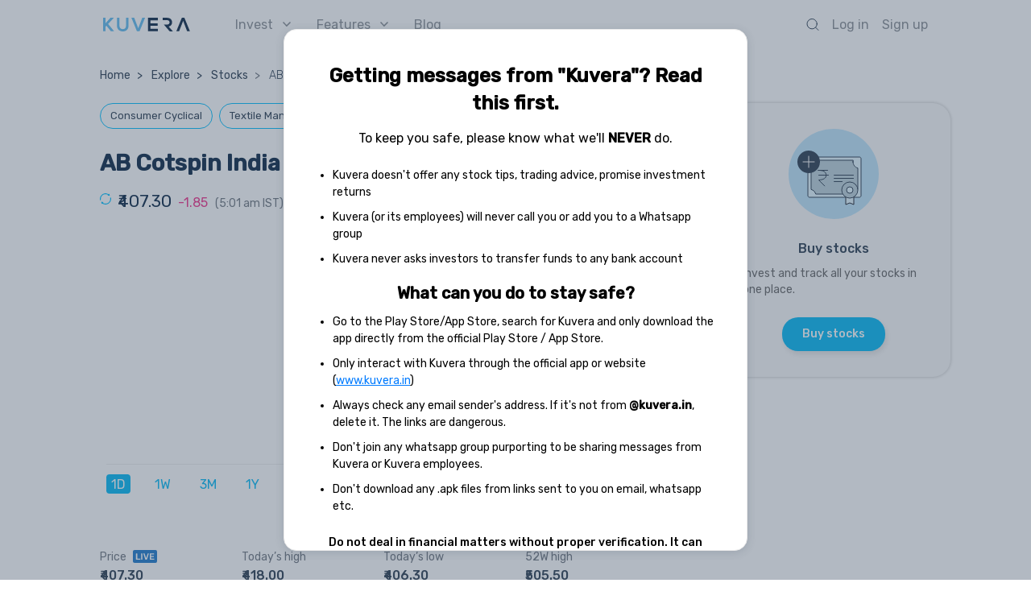

--- FILE ---
content_type: text/css
request_url: https://assets2.kuvera.in/production/kuvera-ssr/css/945b724.css
body_size: 101
content:
.layout[data-v-4c0962a4]{padding-top:var(--top-nav-height-ssr)}@media screen and (max-width:768px){.layout[data-v-4c0962a4]{padding-top:var(--top-nav-height-ssr)}}.layout-LoggedIn[data-v-4c0962a4]{padding-top:var(--top-nav-height)}

--- FILE ---
content_type: text/css
request_url: https://assets2.kuvera.in/production/kuvera-ssr/css/816f9ed.css
body_size: 509
content:
.b-menu-mobile[data-v-de09979e]{display:flex;flex-direction:column;width:100%;height:100%;background-color:#fff;z-index:10000;position:absolute;top:0;padding:60px 20px;min-height:500px;overflow-y:auto}.b-menu-mobile a[data-v-de09979e],.b-menu-mobile div[data-v-de09979e]{font-size:16px;font-weight:400;font-stretch:normal;font-style:normal;line-height:normal;letter-spacing:normal;color:#888e94}.b-menu-mobile__logo[data-v-de09979e]{position:fixed;z-index:90001;display:flex;align-items:center;justify-content:space-between;height:60px;width:100%;padding:0 20px;border-bottom:1px solid #eee;background:#fff;top:0;left:0}.b-menu-mobile__logo__close[data-v-de09979e]{flex-grow:1;text-align:right}.b-menu-mobile__logo__close img[data-v-de09979e]{float:right}.b-menu-mobile__goal[data-v-de09979e]{margin-top:50px}.b-menu-mobile__blog[data-v-de09979e],.b-menu-mobile__features[data-v-de09979e],.b-menu-mobile__invest[data-v-de09979e],.b-menu-mobile__loan[data-v-de09979e],.b-menu-mobile__pricing[data-v-de09979e],.b-menu-mobile__signup[data-v-de09979e]{margin-top:24px;display:flex;align-items:center}.b-menu-mobile__login[data-v-de09979e]{margin-top:48px}.b-menu-mobile__feature-items[data-v-de09979e],.b-menu-mobile__invest-items[data-v-de09979e]{margin-left:15px}.b-menu-mobile__feature-items a[data-v-de09979e],.b-menu-mobile__invest-items a[data-v-de09979e]{margin-top:16px;font-weight:100;font-size:14px;display:block}.b-menu-mobile__features__arrow[data-v-de09979e],.b-menu-mobile__invest__arrow[data-v-de09979e]{width:10px;height:10px;margin-left:5px}.b-menu-mobile__auth-items[data-v-de09979e]{margin-top:48px}.b-menu-mobile__option--selected[data-v-de09979e]{color:#2b3d51!important}.hamburger-term-privacy-conatiner[data-v-de09979e]{position:fixed;left:50%;top:95vh;transform:translate(-50%);bottom:10px}.links a[data-v-de09979e]{color:#337ab7!important;font-size:14px;font-weight:400}

--- FILE ---
content_type: text/css
request_url: https://assets2.kuvera.in/production/kuvera-ssr/css/dbc93d1.css
body_size: 2134
content:
.b-bottom-nav__row[data-v-4ec0cb08]{position:fixed;left:0;bottom:0;height:var(--bottom-navigation-height);width:100%;background-color:var(--app-theme-color);z-index:3000;box-shadow:0 2px 4px -1px rgba(0,0,0,.2),0 4px 5px 0 rgba(0,0,0,.14),0 1px 10px 0 rgba(0,0,0,.12);display:flex;justify-content:center}.b-bottom-nav__cta-container[data-v-4ec0cb08]{display:flex;justify-content:space-around;height:100%;width:100%;padding-top:12px}.b-bottom-nav a[data-v-4ec0cb08]{text-decoration:none}.b-bottom-nav__cta-label[data-v-4ec0cb08]{font-size:13px;color:#8999ab;position:relative;top:32px}.b-bottom-nav__link[data-v-4ec0cb08]{height:28px}@media (min-width:768px){.b-bottom-nav[data-v-4ec0cb08]{display:none}}.b-nav-icon__dashboard--active div[data-v-4ec0cb08],.b-nav-icon__home--active div[data-v-4ec0cb08],.b-nav-icon__invest--active div[data-v-4ec0cb08],.b-nav-icon__portfolio--active div[data-v-4ec0cb08],.b-nav-icon__reward--active div[data-v-4ec0cb08],.b-nav-icon__watchlist--active div[data-v-4ec0cb08]{color:#fff}.b-nav-icon__watchlist--active[data-v-4ec0cb08],.b-nav-icon__watchlist[data-v-4ec0cb08]{height:31px}.b-footer-faqs>div>div[data-v-ee281eb2],.b-footer-faqs>div[data-v-ee281eb2]{margin-top:12px}.b-footer-faqs>.k-mt24[data-v-ee281eb2],.k-footer-faq-questions>.k-mt24[data-v-ee281eb2]{margin-top:24px}.b-footer-faqs>.k-mt0-m[data-v-ee281eb2]{margin-top:0}.b-footer-faqs>.k-footer-faq-questions[data-v-ee281eb2]{margin-top:40px}.b-footer-faqs>span[data-v-ee281eb2]{margin-top:8px}.footer li[data-v-ee281eb2]{margin-top:2px;margin-left:14px;line-height:24px}.footer ul[data-v-ee281eb2]{list-style-type:disc;margin-top:8px}@media screen and (max-width:767px){.footer li[data-v-ee281eb2]{font-size:12px;line-height:20px}}.b-regulatory-disclosure__heading[data-v-33812df5]{font-size:21px;font-weight:500;line-height:1.33;color:#0a2745;margin-bottom:18px;margin-top:28px}.b-regulatory-disclosure__para[data-v-33812df5]{font-size:15px;line-height:1.46;color:#2b3d51;margin-bottom:20px;text-align:justify}.b-regulatory-disclosure__table[data-v-33812df5]{width:100%}.b-regulatory-disclosure__table__label[data-v-33812df5]{font-size:13px;line-height:1.75;color:#888e94;border:1px solid #ddd;margin:0;padding:3px 13px}.b-regulatory-disclosure__table__heading[data-v-33812df5]{font-size:14px;color:#2b3d51;font-weight:500;border:1px solid #ddd;margin:0;padding:6px 13px}.b-regulatory-disclosure__table__heading--center[data-v-33812df5]{text-align:center}.b-regulatory-disclosure__table__text[data-v-33812df5]{font-size:13px;text-align:center;color:#2b3d51;border:1px solid #ddd;margin:0;padding:3px 13px}.b-regulatory-disclosure__footer[data-v-33812df5]{display:flex;flex-direction:column;align-items:center}.b-regulatory-disclosure__close[data-v-33812df5]{font-size:12px;line-height:1.63;color:#c5c5c5;margin-top:8px}@media screen and (max-width:767px){.b-regulatory-disclosure__footer[data-v-33812df5]{background:linear-gradient(180deg,hsla(0,0%,100%,.3),#fff);position:fixed;bottom:0;left:0;width:100vw}.b-regulatory-disclosure__header[data-v-33812df5]{padding-left:13px;padding-right:13px}.b-regulatory-disclosure__table td[data-v-33812df5]:first-child,.b-regulatory-disclosure__table td[data-v-33812df5]:last-child{border-left:none}}@media screen and (min-width:768px){.b-regulatory-disclosure[data-v-33812df5]{padding-left:36px;padding-right:36px}.b-regulatory-disclosure__heading[data-v-33812df5]{font-size:28px}.b-regulatory-disclosure__para[data-v-33812df5]{font-size:18px;margin-bottom:23px}.b-regulatory-disclosure__table__heading[data-v-33812df5]{font-size:15px}.b-regulatory-disclosure__table__label[data-v-33812df5],.b-regulatory-disclosure__table__text[data-v-33812df5]{font-size:14px}.b-regulatory-disclosure__footer[data-v-33812df5]{margin-top:45px}.b-regulatory-disclosure__close[data-v-33812df5]{font-size:13px}}@media screen and (min-width:768px){.fraud-disclaimer-modal{max-height:90vh!important;width:80vh!important;height:auto!important;overflow-y:auto!important}}.fraud-disclaimer-modal-ZIndex{z-index:5010!important}.fraud-disclaimer[data-v-4812c8de]{padding:20px 40px 48px;text-align:center}.fraud-disclaimer__content[data-v-4812c8de]{max-width:700px;margin:0 auto}.fraud-disclaimer__title[data-v-4812c8de]{font-size:24px;font-weight:700;margin-bottom:16px;color:#000}.fraud-disclaimer__subtitle[data-v-4812c8de]{font-size:16px;margin-bottom:24px;color:#000}.fraud-disclaimer__never[data-v-4812c8de]{font-weight:700}.fraud-disclaimer__section-title[data-v-4812c8de]{font-size:20px;font-weight:700;margin-top:24px;margin-bottom:16px;color:#000;text-align:center}.fraud-disclaimer__list[data-v-4812c8de]{list-style-type:disc;padding-left:20px;margin-bottom:20px;text-align:left}.fraud-disclaimer__list li[data-v-4812c8de]{margin-bottom:10px;font-size:14px;line-height:1.5;color:#000}.fraud-disclaimer__link[data-v-4812c8de]{color:#007bff;text-decoration:underline}.fraud-disclaimer__email[data-v-4812c8de]{font-weight:700}.fraud-disclaimer__warning[data-v-4812c8de]{font-size:14px;line-height:1.5;margin:24px 0;color:#000;text-align:center;font-weight:500}.fraud-disclaimer__closing[data-v-4812c8de]{font-size:14px;font-weight:700;margin-bottom:24px;color:#000;text-align:center}.fraud-disclaimer__footer[data-v-4812c8de]{display:flex;justify-content:center;margin-top:32px}@media screen and (max-width:767px){.fraud-disclaimer[data-v-4812c8de]{padding:16px 20px 80px}.fraud-disclaimer__title[data-v-4812c8de]{font-size:20px}.fraud-disclaimer__subtitle[data-v-4812c8de]{font-size:14px}.fraud-disclaimer__section-title[data-v-4812c8de]{font-size:16px}.fraud-disclaimer__closing[data-v-4812c8de],.fraud-disclaimer__list li[data-v-4812c8de],.fraud-disclaimer__warning[data-v-4812c8de]{font-size:13px}.fraud-disclaimer__footer[data-v-4812c8de]{position:fixed;bottom:0;left:0;width:100%;background:linear-gradient(180deg,hsla(0,0%,100%,0),#fff 40%);padding:24px 0 16px;margin-top:0}}.b-footer--section-apps[data-v-a33a07a4]{width:100%;justify-content:flex-end}.b-footer--section-company[data-v-a33a07a4]{width:100%}.k-footer-app-links[data-v-a33a07a4]{list-style:none}.b-footer-section-border[data-v-a33a07a4]{border:1px solid rgba(130,145,160,.32);margin-bottom:24px;margin-top:38px}.b-footer-faqs>div>div[data-v-a33a07a4],.b-footer-faqs>div[data-v-a33a07a4]{margin-top:12px}.b-footer-faqs>.k-mt24[data-v-a33a07a4]{margin-top:24px}.b-footer-faqs>.k-mt0-m[data-v-a33a07a4]{margin-top:0}.b-footer-faqs>.k-footer-faq-questions[data-v-a33a07a4]{margin-top:40px}.b-footer-faqs>span[data-v-a33a07a4]{margin-top:8px}.footer li[data-v-a33a07a4]{margin-top:2px;margin-left:14px}.footer ul[data-v-a33a07a4]{list-style-type:disc;margin-top:8px}.b-header__content__logo[data-v-a33a07a4]{width:120px;margin-left:4px}.b-footer-popular-link:last-child>.b-footer-pipe[data-v-a33a07a4]{display:none}.b-footer-pipe[data-v-a33a07a4]{margin-right:8px;color:rgba(130,145,160,.3215686274509804)}.b-footer-section-content[data-v-a33a07a4]{color:#e1e6eb;text-decoration:none;cursor:pointer}.b-footer-section-popular[data-v-a33a07a4]{padding-bottom:40px;color:#e1e6eb;flex-direction:column}.b-popular-footer[data-v-a33a07a4]{background-color:var(--top-nav-background)!important;padding-bottom:0!important;padding-top:40px!important}.b-popular-links-text[data-v-a33a07a4]{color:var(--primary-link)}.b-footer-section[data-v-a33a07a4]{margin-top:40px;margin-bottom:40px}.footer[data-v-a33a07a4]{background-color:#0a2745;padding:24px 0;height:auto!important}.shareIcon[data-v-a33a07a4]{height:28px;width:28px;border-radius:25px}.logowrapper[data-v-a33a07a4]{display:flex;flex-direction:column;gap:16px}.logowrapper>div[data-v-a33a07a4]{gap:14px}.b-footer-sections-wrapper[data-v-a33a07a4]{display:flex;flex-direction:column;flex:1}@media screen and (max-width:767px){.logowrapper>div[data-v-a33a07a4]{gap:24px}.b-accordion-seo-details-border[data-v-a33a07a4]{margin-bottom:-16px;margin-top:8px}.b-accordion-mobile-outline[data-v-a33a07a4],.b-accordion-seo-details-border[data-v-a33a07a4]{border-bottom:.5px solid #0a1e37}.footer li[data-v-a33a07a4]{font-size:12px}.b-footer-section-popular-custom-class[data-v-a33a07a4]{border-bottom:.5px solid rgba(130,145,160,.32)}.container[data-v-a33a07a4]{padding-left:24px}.b-footer-section-popular[data-v-a33a07a4]{padding-bottom:0}.k-footer-app-links[data-v-a33a07a4]:last-child{margin-left:16px!important}.k-footer-app-links[data-v-a33a07a4]:first-child{margin-left:0!important}.b-footer--section-apps[data-v-a33a07a4]{justify-content:normal;margin-top:32px}.b-popular-footer[data-v-a33a07a4]{padding-top:0!important}.b-footer-more-about-kuvera-m[data-v-a33a07a4]{padding:0}.logowrapper[data-v-a33a07a4]{border-bottom:.5px solid #0a1e37}}@media screen and (min-width:768px){.footerwrapper[data-v-a33a07a4]{display:flex;flex-wrap:wrap}.links[data-v-a33a07a4],.logowrapper[data-v-a33a07a4]{flex:1;text-align:left}.logowrapper[data-v-a33a07a4]{flex:1}.links[data-v-a33a07a4]{flex:4}}@media screen and (max-width:767px){.b-accordion-seo-details-border{margin-bottom:-16px;margin-top:8px}.b-accordion-mobile-outline,.b-accordion-seo-details-border{border-bottom:.5px solid #0a1e37}.b-accordion-mobile-outline-popular-links{border-bottom:.5px solid rgba(130,145,160,.32)}}@media screen and (max-width:767px){.footer-seo-details:last-child{margin-bottom:16px;border:none}}.b-footer-sections-wrapper.flex-unset{flex:unset}.b-fund-category-filter__option[data-v-319292e3]{display:flex;flex-direction:row;justify-content:flex-start;align-items:center;cursor:pointer;position:relative;padding-bottom:16px}.b-fund-category-filter__tick-icon[data-v-319292e3]{position:absolute;height:10px;left:0;top:6px}.b-fund-category-filter__label[data-v-319292e3]{padding-left:16px;font-size:14px;line-height:1.5;color:#707780}.b-fund-category-filter__label--selected[data-v-319292e3]{font-weight:500;color:#2b3d51}.b-fund-category-filter__radio-icon[data-v-319292e3]{width:12px;height:12px;border:1px solid #c0c6cc;border-radius:8px;display:flex;justify-content:center;align-items:center}.b-fund-category-filter__radio-icon--selected[data-v-319292e3]{border:1px solid #00bfff!important;background-color:#00bfff!important}.b-fund-category-filter__radio-icon--selected-oval[data-v-319292e3]{width:4px;height:4px;background-color:#fff;border-radius:4px}.b-fund-category-filter__option[data-v-38afb6bf]{display:flex;flex-direction:row;justify-content:flex-start;align-items:flex-start;cursor:pointer;position:relative;width:-webkit-fit-content;width:-moz-fit-content;width:fit-content}.b-fund-category-filter[data-v-38afb6bf]{padding-bottom:24px}.b-fund-category-filter__tick-icon[data-v-38afb6bf]{position:absolute;height:10px;left:0;top:6px}.b-fund-category-filter__label[data-v-38afb6bf]{padding-left:16px;font-size:14px;line-height:1.5;color:#707780}.b-fund-category-filter__label--selected[data-v-38afb6bf]{font-weight:500;color:#2b3d51}.b-fund-sub-category__checkbox-row{margin-left:unset!important;margin-top:unset!important}

--- FILE ---
content_type: application/javascript
request_url: https://assets2.kuvera.in/production/kuvera-ssr/cf2d79f.js
body_size: 3036
content:
(window.webpackJsonp=window.webpackJsonp||[]).push([[1],{1127:function(t,e,n){t.exports={}},1128:function(t,e,n){t.exports={}},1264:function(t,e,n){"use strict";n(1127)},1265:function(t,e,n){"use strict";n(1128)},1304:function(t,e,n){"use strict";n.r(e);n(10),n(8),n(11),n(7),n(12),n(28),n(74),n(26),n(21),n(72),n(75),n(27);var r=n(31),i=n(1),a=n(3),o=(n(18),n(5),n(56),n(17),n(19),n(61),n(9),n(88),n(92),n(2)),s=n(4),c=n(16),u=n.n(c),d=n(139),l=n(58),f=n(47);function h(t,e){var n="undefined"!=typeof Symbol&&t[Symbol.iterator]||t["@@iterator"];if(!n){if(Array.isArray(t)||(n=function(t,e){if(!t)return;if("string"==typeof t)return p(t,e);var n=Object.prototype.toString.call(t).slice(8,-1);"Object"===n&&t.constructor&&(n=t.constructor.name);if("Map"===n||"Set"===n)return Array.from(t);if("Arguments"===n||/^(?:Ui|I)nt(?:8|16|32)(?:Clamped)?Array$/.test(n))return p(t,e)}(t))||e&&t&&"number"==typeof t.length){n&&(t=n);var r=0,i=function(){};return{s:i,n:function(){return r>=t.length?{done:!0}:{done:!1,value:t[r++]}},e:function(t){throw t},f:i}}throw new TypeError("Invalid attempt to iterate non-iterable instance.\nIn order to be iterable, non-array objects must have a [Symbol.iterator]() method.")}var a,o=!0,s=!1;return{s:function(){n=n.call(t)},n:function(){var t=n.next();return o=t.done,t},e:function(t){s=!0,a=t},f:function(){try{o||null==n.return||n.return()}finally{if(s)throw a}}}}function p(t,e){(null==e||e>t.length)&&(e=t.length);for(var n=0,r=new Array(e);n<e;n++)r[n]=t[n];return r}function g(t,e){var n=Object.keys(t);if(Object.getOwnPropertySymbols){var r=Object.getOwnPropertySymbols(t);e&&(r=r.filter((function(e){return Object.getOwnPropertyDescriptor(t,e).enumerable}))),n.push.apply(n,r)}return n}function b(t){for(var e=1;e<arguments.length;e++){var n=null!=arguments[e]?arguments[e]:{};e%2?g(Object(n),!0).forEach((function(e){Object(i.a)(t,e,n[e])})):Object.getOwnPropertyDescriptors?Object.defineProperties(t,Object.getOwnPropertyDescriptors(n)):g(Object(n)).forEach((function(e){Object.defineProperty(t,e,Object.getOwnPropertyDescriptor(n,e))}))}return t}var m={data:function(){return{isSdkLoaded:!1,isLoadingChat:!1,setToOpen:!1,guestId:null,waitingId:null,eligibilityResp:null,isIos:f.b}},methods:{loadFreshChatSdk:function(){var t=this;return Object(a.a)(regeneratorRuntime.mark((function e(){var n,r,i,a,s;return regeneratorRuntime.wrap((function(e){for(;;)switch(e.prev=e.next){case 0:return n=t,e.prev=2,e.next=5,n.eligibilityResp;case 5:r=e.sent,e.next=12;break;case 8:e.prev=8,e.t0=e.catch(2),o.default.console.error("Failure in checking freshchat eligibity: ",e.t0),u.a.captureException("FreshChat eligibility check api failure: ",e.t0);case 12:i=!1,r&&"success"===r.status&&(i=r.data),a=function(){window.Freshbots.initiateWidget({autoInitChat:!1,getClientParams:function(){if(n.$store.getters.isAuthenticated){var t,e=n.$store.getters.getUserDetails,r=n.$store.getters.isNri;return e&&e.current_portfolio&&e.current_portfolio.id&&(t=e.current_portfolio.id),{"sn::cstmr::id":t,"cstmr::eml":e.email,xtrnlTcktId:"","sn::auth::id":"","cstmr::phn":e.mobile_phone,faq_search_term:"","cstmr::xtrInfrmtn:big_investor":Boolean(e.big_investor).toString(),"cstmr::nm":e.name,folder_id:window.freshchat_folder_id,"cstmr::xtrInfrmtn:nri_investor":Boolean(r).toString()||"false","cstmr::xtrInfrmtn:admin_link":"https://admin2.kuvera.in/admin/users/".concat(e.id,"/trades/").concat(t),callback_eligible:Boolean(i).toString()}}return{"sn::cstmr::id":n.guestId,"cstmr::eml":"",xtrnlTcktId:"","sn::auth::id":"","cstmr::phn":"",faq_search_term:"","cstmr::nm":"guest",folder_id:window.freshchat_folder_id}},getAuthToken:function(){},getCategoryId:function(e){return{id:t.$appconfig.freshdeskCategories[e]}},getFolderId:function(e,n){return t.$kuvera.getFolderIdFromFreshDesk(e).then((function(t){return{id:t.find((function(t){if(t.name===n)return t.id}))}}))},getUserName:function(){},showLoginPanel:function(){},getLoginResult:function(){},renderRefund:function(){}},(function(){}),(function(){}))},(s=document.createElement("script")).setAttribute("src","https://cdn.in-freshbots.ai/assets/share/js/freshbots.min.js"),s.setAttribute("data-client",t.$appconfig.FRESHCHAT.CLIENT),s.setAttribute("data-bot-hash",t.$appconfig.FRESHCHAT.BOT),s.setAttribute("data-region","in"),s.setAttribute("data-env","prod"),s.addEventListener("load",a),s.setAttribute("id","spd-busns-spt"),s.setAttribute("defer",""),s.setAttribute("data-self-init","false"),s.setAttribute("data-init-type","opt"),document.body.appendChild(s);case 29:case"end":return e.stop()}}),e,null,[[2,8]])})))()},handleClickOnHelpCta:function(){if(!this.isLoadingChat)if(this.isSdkLoaded){var t=document.getElementById("mobile-chat-container");t.click()}else this.isLoadingChat=!0,this.setToOpen=!0,this.loadFreshChatSdk()}},computed:b(b({},Object(s.c)({isPartnerHousing:"partner/isPartnerHousing"})),{},{showHelp:function(){return!(this.$route.meta.pinLockComponent||this.$route.meta["kuvera-housing-integration"]||this.isPartnerHousing)&&(!this.$device.isMobile||!(!this.$device.isMobile||this.$store.getters["user/isAuthenticated"])&&("login"!==this.$route.name&&"signup"!==this.$route.name))}}),mounted:function(){var t=this,e=this;e.$store.getters["user/isAuthenticated"]&&(e.eligibilityResp=this.$kuvera.freshChatCheckEligibility());var n=document.body;new MutationObserver((function(t,n){var r,i=h(t);try{for(i.s();!(r=i.n()).done;){var a=r.value;if("childList"===a.type){var o,s=h(a.addedNodes);try{for(s.s();!(o=s.n()).done;){var c=o.value;if("fbots-wdgt"==c.id&&e.isIos)document.getElementById("fbots-wdgt").style.height="calc(100vh - var(--ios-unsafe-area-top))";if("mobile-chat-container"==c.id){var u=document.getElementById("mobile-chat-container");u.style.display="none",e.isSdkLoaded=!0,e.setToOpen&&(u.click(),e.setToOpen=!1),e.isLoadingChat=!1}}}catch(t){s.e(t)}finally{s.f()}}}}catch(t){i.e(t)}finally{i.f()}})).observe(n,{attributes:!1,childList:!0,subtree:!0}),d.a.$on("open-freshchat-bot",(function(){t.isPartnerHousing?t.$store.commit("show_overlay",l.c):t.handleClickOnHelpCta()})),this.guestId=parseInt(Date.now()*Math.random())},watch:{isLoadingChat:function(t){t?this.waitingId=this.$appStandardWaitingOverlay.show({text:"Loading..."}):this.$appStandardWaitingOverlay.hide({id:this.waitingId})},$route:{handler:function(t,e){var n=Object.keys(this.$appconfig.faqbot_tags_freshchat).find((function(e){return t.path.startsWith(e)})),i=this.$appconfig.faqbot_tags_freshchat[n]||!1,a=82000368325,o=82000599037;if(i){var s=i.category,c=this.$appconfig.freshdeskCategories[s],u=i.folder,d=this.$appconfig.freshdeskFolders[c],l=Object.entries(d).reduce((function(t,e){var n=Object(r.a)(e,2),i=n[0],a=n[1];return i==u?a:t}),"");c&&l&&(a=c,o=l)}window.freshchat_category_id=a,window.freshchat_folder_id=o},immediate:!0}}},v=(n(1264),n(1265),n(0)),y=Object(v.a)(m,(function(){var t=this,e=t.$createElement,n=t._self._c||e;return n("div",{staticClass:"b-help-cta",class:{"b-help-cta__hide":!t.showHelp},on:{click:t.handleClickOnHelpCta}},[n("div",{staticClass:"b-help-cta__container"},[n("nuxt-img",{staticClass:"b-help-cta__icon",attrs:{format:"webp",src:t._f("baseImgPath")("navigation/freshchat-message.png"),height:"16px",width:"24px"}})],1)])}),[],!1,null,"dde3fb16",null);e.default=y.exports}}]);

--- FILE ---
content_type: image/svg+xml
request_url: https://assets2.kuvera.in/production/kuvera-ssr/assets/img/refresh-4.svg
body_size: 482
content:
<svg xmlns="http://www.w3.org/2000/svg" width="14" height="14" viewBox="0 0 14 14">
    <g fill="#00BFFF" fill-rule="evenodd">
        <path d="M12.664 5.485l1.059-.281c.593 1.92.255 4.718-1.976 6.838-2.159 2.051-5.661 2.778-8.819.644l-.724.744-.595-2.967 2.957.59-.827.815c1.446 1.06 3.866 1.401 5.922.374a5.69 5.69 0 0 0 2.035-1.693c.54-.719.89-1.522 1.058-2.405a5.993 5.993 0 0 0-.09-2.659M.254 8.803C-.344 6.809.033 4.025 2.272 1.929c2.142-2.005 5.511-2.693 8.615-.72l.858-.863.591 2.95L9.4 2.71l.685-.67C8.655 1.05 6.2.746 4.142 1.85 2.036 2.984.58 5.58 1.309 8.522l-1.055.282z"/>
    </g>
</svg>


--- FILE ---
content_type: image/svg+xml
request_url: https://assets2.kuvera.in/production/kuvera-ssr/assets/img/share/facebook_Logo.svg
body_size: 849
content:
<svg width="37" height="37" viewBox="0 0 37 37" fill="none" xmlns="http://www.w3.org/2000/svg">
<path d="M18.4987 3.08325C9.98407 3.08325 3.08203 9.98529 3.08203 18.4999C3.08203 27.0145 9.98407 33.9166 18.4987 33.9166C27.0133 33.9166 33.9154 27.0145 33.9154 18.4999C33.9154 9.98529 27.0133 3.08325 18.4987 3.08325Z" fill="url(#paint0_linear_217_21552)"/>
<path d="M20.586 22.5861H24.5758L25.2025 18.5331H20.586V16.3177C20.586 14.6342 21.1363 13.1411 22.7112 13.1411H25.2418V9.6045C24.797 9.54437 23.8566 9.41333 22.0798 9.41333C18.3691 9.41333 16.1938 11.3728 16.1938 15.8375V18.5338H12.3789V22.5869H16.193V33.727C16.9484 33.8395 17.7138 33.9166 18.4993 33.9166C19.2093 33.9166 19.9022 33.8518 20.586 33.7593V22.5861Z" fill="white"/>
<defs>
<linearGradient id="paint0_linear_217_21552" x1="7.70163" y1="7.70286" x2="31.3061" y2="31.3073" gradientUnits="userSpaceOnUse">
<stop stop-color="#2AA4F4"/>
<stop offset="1" stop-color="#007AD9"/>
</linearGradient>
</defs>
</svg>


--- FILE ---
content_type: application/javascript
request_url: https://assets2.kuvera.in/production/kuvera-ssr/fcf3df2.js
body_size: 11332
content:
(window.webpackJsonp=window.webpackJsonp||[]).push([[0],{1057:function(e,t,a){"use strict";a(9),a(10),a(8),a(5),a(11),a(7),a(12);var n=a(1),s=a(4),i=a(126),o=a(2),r=a(47),l={name:"bottom-nav",data:function(){return{isIosApp:r.b,isMobileViewPort:this.$device.isMobile}},computed:{portfolioRouteName:function(){return this.isMobileViewPort&&this.$store.getters.isPortfolioBeta?"/portfolio-m":"/portfolio"}},created:function(){this.ctas=[{id:0,label:"Home",iconClassSuffix:"home",to:"/dashboard"},{id:1,label:"Invest",iconClassSuffix:"invest",to:"/dashboard-invest"},{id:2,label:"Portfolio",iconClassSuffix:"portfolio",to:this.portfolioRouteName},{id:3,label:"Watchlist",iconClassSuffix:"watchlist",to:"/watchlist/mf"}]},methods:{handleOnClickCta:function(e){var t=e.index,a=e.cta;this.$mixpanel.track("click:bottom-nav:".concat(a.label)),o.default.console.info("Bottom nav: clicked: ",t)}}},c=(a(1149),a(0)),u=Object(c.a)(l,(function(){var e=this,t=e.$createElement,a=e._self._c||t;return a("div",{staticClass:"b-bottom-nav"},[a("div",{staticClass:"b-bottom-nav__row",class:{"b-bottom-nav__row-ios":e.isIosApp}},[a("div",{staticClass:"b-bottom-nav__cta-container"},e._l(e.ctas,(function(t,n){return a("a",{key:"bottom-nav-cta-"+t.id,class:["b-nav-icon__"+t.iconClassSuffix,"b-bottom-nav__link",t.subRoutes&&t.subRoutes.indexOf(e.$route.name)>-1?"b-nav-icon__"+t.iconClassSuffix+"--active":""],attrs:{href:t.to,"active-class":"b-nav-icon__"+t.iconClassSuffix+"--active"},on:{click:function(a){return e.handleOnClickCta({index:n,evt:a,cta:t})}}},[a("div",{staticClass:"b-bottom-nav__cta-label"},[e._v(e._s(t.label))])])})),0)])])}),[],!1,null,"4ec0cb08",null).exports,v={name:"AboutKuvera",data:function(){return{mobile_app:this.$device.isMobile}}},d=(a(1150),Object(c.a)(v,(function(){var e=this,t=e.$createElement,a=e._self._c||t;return a("div",{staticClass:"b-footer-section-content k-fs12-m k-fs16 b-footer-faqs"},[e.mobile_app?a("div",{staticClass:"k-fs16 k-mt0-m k-fs12-m"},[e._v("\n    Online investing in India simplified - Kuvera\n  ")]):e._e(),e._v(" "),e._m(0),e._v(" "),a("div",[e._v("\n    Welcome to Kuvera — the first 100% free online investment and financial\n    planning platform. Discover the best investment options without\n    subscription fees, hidden charges, or commissions, and give more power to\n    your investments.\n  ")]),e._v(" "),a("div",[e._v("\n    At Kuvera, we make investing easy, and the experience awesome. Benefit\n    from our AI-powered technology to super-charge your investments. Set your\n    financial goals, invest in only direct plans, minimize your long term tax\n    impact through tax harvesting, manage family accounts, consolidate your\n    entire investment portfolio, and more.\n  ")]),e._v(" "),e._m(1),e._v(" "),a("div",{staticClass:"k-fs18 k-fw500 k-mt24 k-fs16-m"},[e._v("\n    How to Select and Invest in the Best Mutual Fund Plans in India?\n  ")]),e._v(" "),a("div",[e._v("\n    Starting your investment journey with mutual funds can be challenging. At Kuvera, we make it easier with goal planning, selection of funds, tax optimisation, and more. Create your financial goal to know the required investment amount as a lump sum and/or SIP and check out our intelligent recommendations of funds. Or choose your preferred MFs and get started.\n    Kuvera is an online investment platform that offers direct plans with zero\n    commissions and charges zero subscription fees.\n  ")]),e._v(" "),e._m(2),e._v(" "),a("div",{staticClass:"k-mb8"},[e._v("\n    The Kuvera app is one of the best mutual fund apps you can use to select\n    investments for your portfolio. Simply follow the given steps:\n  ")]),e._v(" "),a("span",{staticClass:"k-flex k-fnw"},[e._v("Step 1: Download the Kuvera app on your smartphone, or sign up on our\n    website with your email id and mobile number.")]),e._v(" "),a("span",{staticClass:"k-flex"},[e._v("Step 2: Get on board with our quick and simple KYC flow.")]),e._v(" "),a("span",{staticClass:"k-flex"},[e._v("Step 3: Go to 'Invest' and discover direct mutual funds based on your\n    requirement.")]),e._v(" "),a("div",[e._v("\n    There are several ways to find the best-performing mutual funds on Kuvera.\n    Explore different categories of mutual funds based on your risk appetite,\n    including equity, debt, and hybrid funds. You can also consider investing\n    in global funds and NFOs through Kuvera.\n  ")]),e._v(" "),a("div",[e._v("\n    You can also plan your specific financial objectives like owning a home,\n    child’s education, a dream wedding, or building a retirement corpus\n    through goal-based money investment. Enter the amount required for your\n    goal, and the time you have. Viola! Kuvera will tell you how much you need\n    to invest and the best mutual fund schemes that will help you accomplish\n    the goal.\n  ")]),e._v(" "),a("div",{staticClass:"k-fs18 k-fw500 k-mt24 k-fs16-m"},[e._v("\n    Keep Track of Top Stocks with Kuvera\n  ")]),e._v(" "),a("div",[e._v("\n    To maximise your wealth, the key is to find stocks that have the potential\n    to outperform the market. Before buying, you need to do thorough research\n    on the stock's fundamentals. Kuvera makes it easy to find the best shares\n    to invest in with all the necessary details in one place.\n  ")]),e._v(" "),a("div",[e._v("\n    Search for any stock and track share prices on the Kuvera app. Keep an eye\n    on stocks that are top gainers/losers for the day, or ones with 52-week\n    highs or 52-week lows, along with total market capitalization.\n  ")]),e._v(" "),a("div",{staticClass:"k-mb8"},[e._v("\n    Click on any stock you want to analyse on the Kuvera, the best investment\n    app, and get all the details you’ll need.\n  ")]),e._v(" "),e._m(3),e._v(" "),a("div",[e._v("\n    You can also check the company’s detailed history and its financials,\n    including the balance sheet, income statement, and cash flow. What’s more,\n    you can also compare these details of stock with industry peers on the\n    Kuvera app.\n  ")]),e._v(" "),a("div",[e._v("\n    Import your stock portfolio on Kuvera and get a single view of all your\n    investments. Track MFs, stocks, FD and insurance - all on one dashboard.\n  ")]),e._v(" "),a("div",{staticClass:"k-fs18 k-fw500 k-mt24 k-fs16-m"},[e._v("\n    Invest in US Stocks through the Kuvera App\n  ")]),e._v(" "),a("div",[e._v("\n    Investing in the US stock markets will let you in some of the best global\n    companies. With the Kuvera app installed on your phone, you can easily\n    access the US market. Open a US investing account with Vested through\n    Kuvera and start investing with as little as the US $10.\n  ")]),e._v(" "),a("div",[e._v("Opening an account involves three easy steps:")]),e._v(" "),a("span",{staticClass:"k-flex k-fnw"},[e._v("Step 1: Sign up and fulfill your KYC requirements.")]),e._v(" "),a("span",{staticClass:"k-flex"},[e._v("Step 2: Create your Vested investing account with Kuvera.")]),e._v(" "),a("span",{staticClass:"k-flex"},[e._v("Step 3: Deposit money into your US stock account through a fund transfer\n    and start investing.")]),e._v(" "),a("div",[e._v("\n    Our app makes it easy for you to choose the best-performing US stocks. To\n    take a look at the day's top gainers and losers, visit the ‘Invest’\n    section of the Kuvera app and click on US Stocks.\n  ")]),e._v(" "),a("div",[e._v("\n    Why invest in US stocks through our app? Here are some of the benefits of\n    using Kuvera:\n  ")]),e._v(" "),e._m(4),e._v(" "),a("div",{staticClass:"k-fs18 k-fw500 k-mt24 k-fs16-m"},[e._v("\n    International Money Transfer with the Kuvera App\n  ")]),e._v(" "),a("div",[e._v("\n    At Kuvera, we offer a faster and more affordable option for international\n    money transfer through our partner Wise (formerly Transferwise). It is a\n    smarter alternative to traditional international transfers and makes it\n    easy to send money to your loved ones.\n  ")]),e._v(" "),a("div",[e._v("\n    In contrast to some providers who sneak a markup into the exchange rate,\n    Wise uses an exchange rate provided by Reuters to ensure fair and low-cost\n    transfers. There are no hidden charges involved, and you can track the\n    status of your transfers.\n  ")]),e._v(" "),a("div",[e._v("\n    Transfer your money online using Wise through these few simple steps:\n  ")]),e._v(" "),a("span",{staticClass:"k-flex k-fnw"},[e._v("Step 1: Create a free account with Wise on its website or app.")]),e._v(" "),a("span",{staticClass:"k-flex"},[e._v("Step 2: Enter the transfer amount and your bank details.")]),e._v(" "),a("span",{staticClass:"k-flex"},[e._v("Step 3: Input account details from the Kuvera app.")]),e._v(" "),a("span",{staticClass:"k-flex"},[e._v("Step 4: Enter the rest of the required details and click ‘Confirm’.")]),e._v(" "),a("span",{staticClass:"k-flex"},[e._v("Step 5: Pay for your transfer using your preferred payment method.")]),e._v(" "),a("div",[e._v("\n    In addition to the various benefits of transferring money through Wise,\n    you can win an Amazon Pay Gift Card worth Rs. 1000 on your first\n    international money transfer.\n  ")]),e._v(" "),a("div",{staticClass:"k-fs18 k-fw500 k-mt24 k-fs16-m"},[e._v("\n    Invest in fixed deposits with the Kuvera App\n  ")]),e._v(" "),a("div",[e._v("\n    Fixed deposits are one of the oldest and safest investment options offered\n    by financial institutions. As an individual, you may want to diversify\n    your portfolio by investing in such safe and fixed-income investments.\n    That is why the Kuvera app lets you compare interest rates and invest in\n    FDs.\n  ")]),e._v(" "),a("div",[e._v("To invest in FDs through the Kuvera app, follow the given steps:")]),e._v(" "),a("span",{staticClass:"k-flex k-fnw"},[e._v("Step 1: Go to the ‘Invest’ section and click on FD.")]),e._v(" "),a("span",{staticClass:"k-flex"},[e._v("Step 2: Find the best FDs for your investment based on your preferred\n    tenure.")]),e._v(" "),a("span",{staticClass:"k-flex"},[e._v("Step 3: Click on the name of the investment to view the details, and then\n    select 'Start FD'.")]),e._v(" "),a("span",{staticClass:"k-flex"},[e._v("Step 4: Enter the investment amount, tenure, and deposit option\n    (cumulative/non-cumulative), and click on ‘Continue’.")]),e._v(" "),a("span",{staticClass:"k-flex"},[e._v("Step 5: Add details of your bank account to start investing.")]),e._v(" "),a("div",[e._v("\n    You can compare FDs with similar tenure on the Kuvera app to find which\n    financial institution is offering the best interest rates. Moreover, our\n    app lets you calculate your returns from investments.\n  ")]),e._v(" "),a("div",[e._v('Fixed Deposit facilities offered by Bajaj Finance Limited (“BFL”), Shriram Finance Limited ("Shriram") and Mahindra Finance Limited ("Mahindra") through commercial arrangements between Vueark Technology Services Private Limited (“VTSPL”), a 100% subsidiary of AASPL, and each such Fixed Deposit issuer.')]),e._v(" "),a("div",{staticClass:"k-fs18 k-fw500 k-mt24 k-fs16-m"},[e._v("Why Choose Kuvera?")]),e._v(" "),e._m(5),e._v(" "),a("div",[e._v("\n    By investing in direct plans on Kuvera, you can earn up to 35% more in 20\n    years as you do not have to pay any commission ever.\n  ")]),e._v(" "),a("div",[e._v("\n    For a longer answer, take a look at some of the benefits you will get by\n    investing through our website/app.\n  ")]),e._v(" "),e._m(6),e._v(" "),a("div",[e._v("\n    Kuvera is the one platform for all your investment needs. We have an\n    experienced team of data-driven ex-money managers and technologists who\n    understand your investment-related requirements.\n  ")]),e._v(" "),e._m(7)])}),[function(){var e=this,t=e.$createElement,a=e._self._c||t;return a("div",[a("i",[e._v("Are you looking to invest in direct mutual funds or stocks?")])])},function(){var e=this,t=e.$createElement,a=e._self._c||t;return a("div",[a("a",{attrs:{href:"/signup"}},[e._v(" Sign up")]),e._v(" on the Kuvera app to start investing.\n  ")])},function(){var e=this,t=e.$createElement,a=e._self._c||t;return a("div",[a("i",[e._v("Are you searching for the best direct mutual funds to invest in?")])])},function(){var e=this,t=e.$createElement,a=e._self._c||t;return a("ul",[a("li",[e._v("The stock’s real-time price")]),e._v(" "),a("li",[e._v("Day’s high")]),e._v(" "),a("li",[e._v("Day’s low")]),e._v(" "),a("li",[e._v("52 week high")]),e._v(" "),a("li",[e._v("52 week low")]),e._v(" "),a("li",[e._v("1-year return")]),e._v(" "),a("li",[e._v("5-year return")]),e._v(" "),a("li",[e._v("Price-to-earnings (PE) ratio")]),e._v(" "),a("li",[e._v("Price-to-book (PB) ratio")]),e._v(" "),a("li",[e._v("Earnings per share (EPS)")]),e._v(" "),a("li",[e._v("Market cap")]),e._v(" "),a("li",[e._v("Trading volume")]),e._v(" "),a("li",[e._v("Dividend yield")])])},function(){var e=this,t=e.$createElement,a=e._self._c||t;return a("ul",[a("li",[e._v("\n      No cost involved to buy or sell stocks or ETFs on Kuvera via Vested.\n    ")]),e._v(" "),a("li",[e._v("You can start investing from as little as $10.")]),e._v(" "),a("li",[e._v("\n      File taxes easily as we offer capital gains reports at year's end.\n    ")]),e._v(" "),a("li",[e._v("Easy fund transfer process to fund your US stock account.")])])},function(){var e=this,t=e.$createElement,a=e._self._c||t;return a("div",[a("i",[e._v("Are you looking to invest in direct mutual funds or stocks?")])])},function(){var e=this,t=e.$createElement,a=e._self._c||t;return a("ul",[a("li",[a("b",[e._v("100% free platform")]),e._v(": A big reason why people consider Kuvera to be\n      the best investment platform in India is that we impose no charges/fees.\n      Kuvera’s online platform is completely free to use, with no feature\n      locked behind a paywall. There are no fees, hidden commissions, or AUM\n      linked charges\n    ")]),e._v(" "),a("li",[a("b",[e._v("On your side")]),e._v(": At Kuvera, we want you to invest at your own pace\n      and comfort. We enable you to become your own wealth manager. And that’s\n      why we created an investing experience that has no place for any #FOMO\n      or pressure. You won’t find “hot tips”. Kuvera is your safe space to\n      invest.\n    ")]),e._v(" "),a("li",[a("b",[e._v("Switch to direct plans with Tradesmart")]),e._v(": Regular plans for mutual\n      funds can be cumbersome and expensive. But, what can you do if you\n      already have one? We offer Tradesmart, which lets you switch to direct\n      plans of the same plan. Now, you have no need to continue paying\n      commissions.\n    ")]),e._v(" "),a("li",[a("b",[e._v("Achieve your financial goals")]),e._v(": Everyone has a dream, which might\n      involve owning a car, purchasing a new home, sending kids abroad for\n      education, or having ample funds after retirement. With Kuvera’s\n      goal-based investment, you too, can make your dreams a reality.\n    ")]),e._v(" "),a("li",[a("b",[e._v(" Better account management")]),e._v(": With Kuvera’s automated tracking\n      facility, you can easily track your entire investment portfolio. You can\n      also let your financial advisor guide your investment decisions by\n      adding him/her as a manager to your Kuvera account.\n    ")]),e._v(" "),a("li",[a("b",[e._v("Manage your family’s account")]),e._v(": You can add multiple accounts to\n      your login ID, which will allow you to look after your family members’\n      investments.\n    ")])])},function(){var e=this,t=e.$createElement,a=e._self._c||t;return a("div",{staticClass:"k-footer-faq-questions"},[a("span",{staticClass:"k-fs21"},[e._v("Frequently Asked Questions")]),e._v(" "),a("div",{staticClass:"k-mt24 k-fs18 k-fw500 k-fs16-m"},[e._v("\n      1. Can I start an SIP using the Kuvera app?\n    ")]),e._v(" "),a("div",[e._v("\n      Yes, you can start a Systematic Investment Plan (SIP) using the Kuvera\n      platform. Create your goal to get our recommendations, or find an MF of\n      your choice. Select it and enter the amount for SIP and / or the lump\n      sum amount you want to invest. If you do not have a folio, you can\n      create a new one to start investing.\n    ")]),e._v(" "),a("div",{staticClass:"k-mt24 k-fs18 k-fw500 k-fs16-m"},[e._v("\n      2. What is the use of following goal-based money investment?\n    ")]),e._v(" "),a("div",[e._v("\n      It is common to spend money impulsively on things like a fancy gadget or\n      an expensive vacation and end up not having enough funds for the\n      important stuff. A goal-based investment prevents this as you are less\n      likely to take money away from your goal of child’s education or\n      retirement. When the money is tagged against a goal, we get more\n      committed to ensure the financial goal is on track.\n    ")]),e._v(" "),a("div",{staticClass:"k-mt24 k-fs18 k-fw500 k-fs16-m"},[e._v("\n      3. How do I create my financial goal on Kuvera?\n    ")]),e._v(" "),a("div",{staticClass:"k-mb8"},[e._v("\n      To create your financial goal, follow these steps:\n    ")]),e._v(" "),a("span",{staticClass:"k-flex k-fnw"},[e._v("Step 1: Go to Create a Set a Goal")]),e._v(" "),a("span",{staticClass:"k-flex"},[e._v("Step 2: Enter an estimated cost of that goal.")]),e._v(" "),a("span",{staticClass:"k-flex"},[e._v("Step 3: Enter your age, investment period, planned loans, and upfront\n      investment (if any).")]),e._v(" "),a("span",{staticClass:"k-flex"},[e._v("Step 4: Kuvera app will show the required monthly investment for this\n      goal.")]),e._v(" "),a("span",{staticClass:"k-flex"},[e._v("Step 5: Add this goal to view recommended investments.")]),e._v(" "),a("div",{staticClass:"k-fs18 k-fw500 k-fs16-m"},[e._v("\n      4. How does Kuvera’s Tax Harvesting technique work?\n    ")]),e._v(" "),a("div",[e._v("\n      Tax Harvesting is a technique that involves benefitting from LTCG tax on\n      equity funds. Long-term capital gains earned from equities and\n      equity-related investments are taxable at a 10% rate on returns above\n      Rs. 1,00,000 in a financial year. If you sell and buy back part of your\n      investments every year, you can save on taxes. This utilises the ₹1 Lakh\n      annual LTCG exemption by selling and buying back part of your investment\n      such that you “realise” gains and not pay taxes on the exempt Rs 1 Lakh\n      of LTCG. At Kuvera, we monitor your portfolio and recommend a\n      transaction when applicable. We use sophisticated modelling to decide\n      when is the right time to harvest taxes. Then we recommend the\n      transactions you need to execute to harvest LTCG.\n    ")]),e._v(" "),a("div",{staticClass:"k-mt24 k-fs18 k-fw500 k-fs16-m"},[e._v("\n      5. Why would I want to switch from a regular plan to a direct plan for mutual funds?\n    ")]),e._v(" "),a("div",{staticClass:"k-flex k-fnw"},[e._v("\n      In regular plans, you pay commissions to the broker or the distributor,\n      which can be as much as 1.5% of the value of your holding, every single\n      year. This 1.5% leakage can make a huge difference, if you look at the\n      compounded value over years. By investing in Direct Mutual funds, you\n      save this commission every year. If you compare an investment of Rs 1\n      lakh in a Direct Plan and a Regular Plan, your investments will be worth\n      35% more in just 20 yrs when you invest in Direct Plans.\n    ")]),e._v(" "),a("div",{staticClass:"k-flex k-mb8"},[e._v("\n      Direct MF plans are better than regular plans because they generate\n      higher returns, have higher NAV, have no risk of mis-selling and give\n      you full control of your investment.\n    ")])])}],!1,null,"ee281eb2",null).exports),f=(a(43),a(91)),p=a(45),m=a(69),_={mixins:[m.a],data:function(){return{timer:10,complaints:this.$appconfig.regulatory_complaints}},components:{AppStandardModal:f.a,ButtonPrimary:p.a},methods:{close:function(){this.$store.dispatch("toggleRegulatoryPopup",!1)},initTimer:function(){var e=this,t=setInterval((function(){e.timer--,0===e.timer&&(e.close(),clearInterval(t))}),1e3)}},mounted:function(){this.initTimer()},beforeMount:function(){this.$route.query&&"finance-insights"===this.$route.query.p&&this.$store.dispatch("toggleRegulatoryPopup",!1)}},h=(a(1151),Object(c.a)(_,(function(){var e=this,t=e.$createElement,a=e._self._c||t;return a("AppStandardModal",{on:{onClickModalBackground:e.close,onMounted:function(t){return e.disableScroll({id:"body"})},onDestroyed:function(t){return e.enableScroll({id:"body"})}}},[a("div",{staticClass:"b-regulatory-disclosure"},[a("section",{staticClass:"b-regulatory-disclosure__header"},[a("h1",{staticClass:"b-regulatory-disclosure__heading"},[e._v("Regulatory Disclosure")]),e._v(" "),a("p",{staticClass:"b-regulatory-disclosure__para"},[e._v("Arevuk Advisory Services Pvt Ltd (tradename: Kuvera) is a SEBI Registered Investment Advisor (INA200005166).\n        SEBI requires RIA's to disclose complaint status on their homepage.\n        Pursuant to the same, please note:\n      ")])]),e._v(" "),a("table",{staticClass:"b-regulatory-disclosure__table"},[a("tr",[a("td",{staticClass:"b-regulatory-disclosure__table__heading"},[e._v("Complaint Status as on "+e._s(e.complaints.date))]),e._v(" "),a("td",{staticClass:"b-regulatory-disclosure__table__heading b-regulatory-disclosure__table__heading--center"},[e._v("\n          Number of complaints\n        ")])]),e._v(" "),a("tr",[a("td",{staticClass:"b-regulatory-disclosure__table__label"},[e._v("At the beginning of month")]),e._v(" "),a("td",{staticClass:"b-regulatory-disclosure__table__text"},[e._v(e._s(e.complaints.start_count))])]),e._v(" "),a("tr",[a("td",{staticClass:"b-regulatory-disclosure__table__label"},[e._v("Received during the month")]),e._v(" "),a("td",{staticClass:"b-regulatory-disclosure__table__text"},[e._v(e._s(e.complaints.this_month))])]),e._v(" "),a("tr",[a("td",{staticClass:"b-regulatory-disclosure__table__label"},[e._v("Resolved during the month")]),e._v(" "),a("td",{staticClass:"b-regulatory-disclosure__table__text"},[e._v(e._s(e.complaints.resolved_this_month))])]),e._v(" "),a("tr",[a("td",{staticClass:"b-regulatory-disclosure__table__label"},[e._v("Pending at the ending of the month")]),e._v(" "),a("td",{staticClass:"b-regulatory-disclosure__table__text"},[e._v(e._s(e.complaints.end_count))])]),e._v(" "),a("tr",[a("td",{staticClass:"b-regulatory-disclosure__table__label"},[e._v("Reason for pendency")]),e._v(" "),a("td",{staticClass:"b-regulatory-disclosure__table__text"},[e._v(e._s(e.complaints.reason_for_pendancy))])])]),e._v(" "),a("section",{staticClass:"b-regulatory-disclosure__footer"},[a("ButtonPrimary",{staticClass:"b-regulatory-disclosure__btn",nativeOn:{click:function(t){return e.close()}}},[e._v("\n        Close\n      ")]),e._v(" "),a("p",{staticClass:"b-regulatory-disclosure__close"},[e._v("This window will close in "+e._s(e.timer)+" seconds")])],1)])])}),[],!1,null,"33812df5",null).exports),b=a(64),g={name:"FraudDisclaimer",mixins:[m.a],components:{AppStandardModal:f.a,AdvanceButton:b.a},methods:{closeDisclaimer:function(){this.$emit("close-fraud-disclaimer")}}},y=(a(1152),a(1153),Object(c.a)(g,(function(){var e=this,t=e.$createElement,a=e._self._c||t;return a("AppStandardModal",{attrs:{CustomContentClass:"fraud-disclaimer-modal",ModalCustomClass:"fraud-disclaimer-modal-ZIndex"},on:{onClickModalBackground:e.closeDisclaimer,onMounted:function(t){return e.disableScroll({id:"body"})},onDestroyed:function(t){return e.enableScroll({id:"body"})}}},[a("div",{staticClass:"fraud-disclaimer"},[a("div",{staticClass:"fraud-disclaimer__content"},[a("h1",{staticClass:"fraud-disclaimer__title"},[e._v('Getting messages from "Kuvera"? Read this first.')]),e._v(" "),a("p",{staticClass:"fraud-disclaimer__subtitle"},[e._v("To keep you safe, please know what we'll "),a("span",{staticClass:"fraud-disclaimer__never"},[e._v("NEVER")]),e._v(" do.")]),e._v(" "),a("ul",{staticClass:"fraud-disclaimer__list"},[a("li",[e._v("Kuvera doesn't offer any stock tips, trading advice, promise investment returns")]),e._v(" "),a("li",[e._v("Kuvera (or its employees) will never call you or add you to a Whatsapp group")]),e._v(" "),a("li",[e._v("Kuvera never asks investors to transfer funds to any bank account")])]),e._v(" "),a("h2",{staticClass:"fraud-disclaimer__section-title"},[e._v("What can you do to stay safe?")]),e._v(" "),a("ul",{staticClass:"fraud-disclaimer__list"},[a("li",[e._v("Go to the Play Store/App Store, search for Kuvera and only download the app directly from the official Play Store / App Store.")]),e._v(" "),a("li",[e._v("Only interact with Kuvera through the official app or website ("),a("a",{staticClass:"fraud-disclaimer__link",attrs:{href:"https://www.kuvera.in",target:"_blank"}},[e._v("www.kuvera.in")]),e._v(")")]),e._v(" "),a("li",[e._v("Always check any email sender's address. If it's not from "),a("span",{staticClass:"fraud-disclaimer__email"},[e._v("@kuvera.in")]),e._v(", delete it. The links are dangerous.")]),e._v(" "),a("li",[e._v("Don't join any whatsapp group purporting to be sharing messages from Kuvera or Kuvera employees.")]),e._v(" "),a("li",[e._v("Don't download any .apk files from links sent to you on email, whatsapp etc.")])]),e._v(" "),a("p",{staticClass:"fraud-disclaimer__warning"},[e._v("\n        Do not deal in financial matters without proper verification. It can result in financial loss, data theft and breach of privacy.\n      ")]),e._v(" "),a("p",{staticClass:"fraud-disclaimer__closing"},[e._v("Be vigilant. Invest safely.")]),e._v(" "),a("div",{staticClass:"fraud-disclaimer__footer"},[a("AdvanceButton",{on:{"on-click":e.closeDisclaimer}},[e._v("\n          Okay\n        ")])],1)])])])}),[],!1,null,"4812c8de",null).exports),k=a(1056);function w(e,t){var a=Object.keys(e);if(Object.getOwnPropertySymbols){var n=Object.getOwnPropertySymbols(e);t&&(n=n.filter((function(t){return Object.getOwnPropertyDescriptor(e,t).enumerable}))),a.push.apply(a,n)}return a}function C(e){for(var t=1;t<arguments.length;t++){var a=null!=arguments[t]?arguments[t]:{};t%2?w(Object(a),!0).forEach((function(t){Object(n.a)(e,t,a[t])})):Object.getOwnPropertyDescriptors?Object.defineProperties(e,Object.getOwnPropertyDescriptors(a)):w(Object(a)).forEach((function(t){Object.defineProperty(e,t,Object.getOwnPropertyDescriptor(a,t))}))}return e}var x={name:"FooterComp",components:{Accordion:i.a,RegulatoryDisclosure:h,AboutKuvera:d,BottomNav:u,FraudDisclaimer:y},created:function(){this.popularFooterLinks=k.b,this.footerLinks=k.a},props:{hideBottomNav:{type:Boolean,default:!1},showAboutKuvera:{type:Boolean,default:!1}},data:function(){return{mobile_app:this.$device.isMobile,website:this.$appconfig.WEBSITE,playstore_link:this.$appconfig.PLAYSTORE_LINK,appstore_link:this.$appconfig.APPSTORE_LINK,email:null,subscribe:{onclick:!1,onsuccess:!1},subscription_error_msg:null,showBottomNav:!1,isMobileBuild:r.c}},computed:C(C(C({},Object(s.c)(["isRegulatoryDisclosureOpen","isFraudRegulatoryDisclosureOpen"])),Object(s.c)({isAuthenticated:"user/isAuthenticated",isUserFetched:"user/isUserFetched"})),{},{currentYear:function(){return(new Date).getFullYear()},showFraudPopup:function(){return this.isFraudRegulatoryDisclosureOpen&&!this.isMobileBuild&&!this.isAuthenticated}}),methods:{handleActions:function(e){if(e&&"openDisclosure"===e)this.openDisclosure()},openDisclosure:function(){this.$store.dispatch("toggleRegulatoryPopup",!0)},closeFraudDisclosure:function(){this.$store.dispatch("toggleFraudRegulatoryPopup",!1)},subcribe_user:function(){var e=this;this.email&&this.$kuvera.addToNewsletter(this.email).then((function(){e.subscribe.onsuccess=!0}),(function(t){e.subscribe.onsuccess=!0}))},reset_subscription:function(){this.subscribe.onsuccess=!1,this.subscribe.onclick=!1,this.subscription_error_msg=null,this.email=null}}},S=(a(1154),a(1155),Object(c.a)(x,(function(){var e=this,t=e.$createElement,a=e._self._c||t;return a("div",{directives:[{name:"show",rawName:"v-show",value:e.isUserFetched,expression:"isUserFetched"}]},[e.isAuthenticated&&e.mobile_app&&!e.hideBottomNav?a("BottomNav"):e.isAuthenticated&&e.mobile_app?e._e():a("div",{attrs:{id:"home-template-footer"}},[a("div",{staticClass:"footer"},[a("div",{staticClass:"container footerwrapper"},[a("div",{staticClass:"logowrapper"},[a("nuxt-img",{staticClass:"b-header__content__logo",attrs:{format:"webp",src:e._f("baseImgPath")("kuvera-logo-light.svg"),alt:"Kuvera Logo",width:"108",height:"17"}}),e._v(" "),e.mobile_app?a("div",{staticClass:"b-footer--section-company b-footer-section-content k-fs16"},[e._v("\n            "+e._s(e.currentYear)+" © Arevuk Advisory Services Pvt Ltd.\n            "),a("div",{staticClass:"k-flex"},[e._v("\n              Coded with\n              "),a("nuxt-img",{staticClass:"k-mr5 k-ml5",staticStyle:{"margin-left":"5px","margin-right":"5px"},attrs:{format:"webp",src:e._f("baseImgPath")("Heart.svg"),alt:"Heart",height:"15px",width:"17px"}}),e._v("\n              from India\n            ")],1)]):e._e(),e._v(" "),a("div",{staticClass:"k-flex"},[a("a",{attrs:{href:"https://www.facebook.com/kuvera.in/",target:"_blank"}},[a("nuxt-img",{staticClass:"shareIcon",attrs:{format:"webp",src:e._f("baseImgPath")("share/facebook_Logo.svg"),alt:"Facebook",width:"37",height:"37"}})],1),e._v(" "),a("a",{attrs:{href:"https://twitter.com/Kuvera_in",target:"_blank"}},[a("nuxt-img",{staticClass:"shareIcon",attrs:{format:"webp",src:e._f("baseImgPath")("share/Twitter_Logo.svg"),alt:"Twitter",width:"37",height:"37"}})],1),e._v(" "),a("a",{attrs:{href:"https://www.youtube.com/c/Kuvera",target:"_blank"}},[a("nuxt-img",{staticClass:"shareIcon",attrs:{format:"webp",src:e._f("baseImgPath")("share/youtube_Logo.svg"),alt:"Youtube",width:"37",height:"37"}})],1),e._v(" "),a("a",{attrs:{href:"https://in.linkedin.com/company/kuvera-in",target:"_blank"}},[a("nuxt-img",{staticClass:"shareIcon",attrs:{format:"webp",src:e._f("baseImgPath")("share/Linkeidn_Logo.svg"),alt:"LinkedIn",width:"37",height:"37"}})],1),e._v(" "),a("a",{attrs:{href:" https://www.instagram.com/kuvera.in/",target:"_blank"}},[a("nuxt-img",{staticClass:"shareIcon",attrs:{format:"webp",src:e._f("baseImgPath")("share/insta.svg"),alt:"Instagram",width:"37",height:"37"}})],1)]),e._v(" "),a("div",{staticClass:"k-mt8-m k-mb24-m"},[a("button",{staticClass:"btn active-btn k-fw400",staticStyle:{padding:"6px 12px"},on:{click:function(t){e.subscribe.onclick=!0}}},[e._v("\n              GET FINANCE INSIGHTS\n            ")])])],1),e._v(" "),e._l(Object.keys(e.footerLinks),(function(t,n){return a("div",{key:t,staticClass:"b-footer-sections-wrapper"},[a("Accordion",{attrs:{title:t,ContainerCustomClass:"b-accordion-mobile-outline",BorderBottomCustomClass:"b-accordion-seo-details-border",HideLastBorder:n===Object.keys(e.footerLinks).length-1,FooterSeoCustomClass:"footer-seo-details"}},e._l(e.footerLinks[t],(function(t){return a("div",{key:t.label,staticClass:"k-mb8"},[t.link?a("a",{staticClass:"b-footer-section-content k-fs16 k-fw400",attrs:{href:t.link}},[e._v("\n                "+e._s(t.label)+"\n              ")]):a("a",{staticClass:"b-footer-section-content k-fs16 k-fw400",on:{click:function(){return e.handleActions(t.action)}}},[e._v("\n                "+e._s(t.label)+"\n              ")])])})),0)],1)}))],2),e._v(" "),e.mobile_app?e._e():a("div",{staticClass:"container"},[a("div",{staticClass:"b-footer-section-border k-mt32"})]),e._v(" "),e.mobile_app?a("div",{staticClass:"container b-footer-section-content"},[a("div",{staticClass:"b-footer--section-apps"},[a("div",{staticClass:"k-fs14"},[e._v("Download mobile apps")]),e._v(" "),a("div",{staticClass:"k-flex k-aic k-mt16-m"},[a("li",{staticClass:"k-footer-app-links"},[a("a",{attrs:{href:e.appstore_link}},[a("nuxt-img",{staticStyle:{width:"86px"},attrs:{alt:"Get it on Apple AppStore",width:"120",height:"40",src:e._f("baseImgPath")("mobile/apple/app-store.webp")}})],1)]),e._v(" "),a("li",{staticClass:"k-footer-app-links"},[a("a",{attrs:{href:e.playstore_link}},[a("nuxt-img",{staticStyle:{"margin-left":"-5px",width:"100px"},attrs:{alt:"Get it on Google Play",width:"180",height:"54",src:e._f("baseImgPath")("google-play-badge.webp")}})],1)])]),e._v(" "),a("div",{staticClass:"k-pt24 k-fs13"},[e._v("\n            *Mutual fund investments are subject to market risks.\n          Investments in securities market are subject to market risks.\n          "),a("div",[e._v("Read all the related documents carefully before investing.")])])])]):a("div",{staticClass:"container k-flex k-jcsb k-aic b-footer-section-content"},[a("div",{staticClass:"b-footer--section-company k-flex"},[e._v("\n          "+e._s(e.currentYear)+" © Arevuk Advisory Services Pvt Ltd. Coded with"),a("nuxt-img",{staticClass:"k-mr5 k-ml5",staticStyle:{"margin-left":"5px","margin-right":"5px"},attrs:{format:"webp",src:e._f("baseImgPath")("Heart.svg"),alt:"Heart",height:"15px",width:"17px"}}),e._v("\n          from India\n        ")],1),e._v(" "),a("div",{staticClass:"k-flex k-aic b-footer--section-apps"},[a("div",[e._v("Download mobile apps")]),e._v(" "),a("li",{staticClass:"k-footer-app-links"},[a("a",{attrs:{href:e.appstore_link}},[a("nuxt-img",{staticStyle:{width:"86px"},attrs:{format:"webp",alt:"Get it on Apple AppStore",width:"120",height:"40",src:e._f("baseImgPath")("mobile/apple/app-store.webp")}})],1)]),e._v(" "),a("li",{staticClass:"k-footer-app-links"},[a("a",{attrs:{href:e.playstore_link}},[a("nuxt-img",{staticStyle:{"margin-left":"-5px",width:"100px"},attrs:{width:"180",height:"54",alt:"Get it on Google Play",src:e._f("baseImgPath")("google-play-badge.webp")}})],1)])])])]),e._v(" "),a("div",{staticClass:"footer b-popular-footer"},[a("div",{staticClass:"container footerwrapper b-footer-section-popular k-mt40"},[a("div",{staticClass:"b-footer-sections-wrapper"},[a("Accordion",{attrs:{title:"Most popular on kuvera",ContainerCustomClass:"b-accordion-mobile-outline-popular-links",FooterSeoCustomClass:"footer-seo-details"}},e._l(Object.keys(e.popularFooterLinks),(function(t){return a("span",{key:t,staticClass:"k-flex k-fw k-mb24 k-mt16-m"},[a("span",{staticClass:"k-mr8 k-fs14-m"},[e._v(" "+e._s(t)+": ")]),e._v(" "),e._l(e.popularFooterLinks[t],(function(t){return a("span",{key:t.label,staticClass:"k-flex b-footer-popular-link"},[a("a",{staticClass:"k-fs16 k-fs14-m k-fw400 k-mr8 b-popular-links-text",attrs:{href:t.link}},[e._v(e._s(t.label))]),e._v(" "),a("span",{staticClass:"k-fs16 b-footer-pipe"},[e._v("|")])])}))],2)})),0)],1),e._v(" "),e.mobile_app?e._e():a("div",{staticClass:"container k-tac k-pt8 b-footer-section-content"},[e._v("\n          *Mutual fund investments are subject to market risks.\n          Investments in securities market are subject to market risks. Read all the related documents carefully before investing.\n        ")])])]),e._v(" "),e.showAboutKuvera?a("div",{staticClass:"footer b-footer-more-about-kuvera-m"},[a("div",{staticClass:"container footerwrapper k-fs18"},[a("Accordion",{attrs:{title:e.mobile_app?"More about Kuvera":"Online investing in India simplified - Kuvera",isDesktopAccordion:!0,ContainerCustomClass:"b-accordion-mobile-outline",FooterSeoCustomClass:"footer-seo-details"}},[a("AboutKuvera")],1)],1)]):e._e(),e._v(" "),e.subscribe.onclick?a("div",{staticClass:"overlay",class:e.subscribe.onclick?"overlay-show":"overlay-hide"},[a("div",{staticClass:"overlay-content",staticStyle:{"margin-top":"50px"}},[a("nuxt-img",{staticStyle:{float:"right"},attrs:{format:"webp",src:e._f("baseImgPath")("close-nav.svg")},on:{click:e.reset_subscription}}),e._v(" "),e.subscribe.onsuccess?a("div",[a("div",{staticClass:"title",staticStyle:{color:"green"}},[e._v("THANKS FOR SUBSCRIBING")]),e._v(" "),a("div",{staticClass:"message"},[e._v("\n            You've been added to our mailing list and now will be among the\n            first to hear about\n            "),a("b",[e._v("new arrivals")]),e._v(" and "),a("b",[e._v("big events")]),e._v(".\n          ")])]):a("div",{staticClass:"k-pt56 k-pr56 k-pl56"},[a("div",{staticClass:"title"},[e._v("Enter email to receive our weekly updates")]),e._v(" "),a("div",{staticStyle:{margin:"10px"}},[a("input",{directives:[{name:"model",rawName:"v-model",value:e.email,expression:"email"}],staticClass:"form-control",attrs:{type:"email",name:"email"},domProps:{value:e.email},on:{input:function(t){t.target.composing||(e.email=t.target.value)}}}),e._v(" "),a("div",[e._v(e._s(e.subscription_error_msg))]),e._v(" "),a("button",{staticClass:"btn in-btn",attrs:{type:"button"},on:{click:e.subcribe_user}},[e._v("\n              Subscribe!\n            ")])])])],1)]):e._e(),e._v(" "),e.isRegulatoryDisclosureOpen?a("RegulatoryDisclosure"):e._e(),e._v(" "),e.showFraudPopup?a("FraudDisclaimer",{on:{"close-fraud-disclaimer":e.closeFraudDisclosure}}):e._e()],1)],1)}),[],!1,null,"a33a07a4",null));t.a=S.exports},1058:function(e,t,a){"use strict";var n=a(1),s=a(3),i=(a(18),a(5),a(26),a(27),a(9),a(10),a(8),a(11),a(7),a(12),a(4));function o(e,t){var a=Object.keys(e);if(Object.getOwnPropertySymbols){var n=Object.getOwnPropertySymbols(e);t&&(n=n.filter((function(t){return Object.getOwnPropertyDescriptor(e,t).enumerable}))),a.push.apply(a,n)}return a}var r={name:"HeaderComp",components:{HeaderNoLogin:function(){return a.e(20).then(a.bind(null,1306))},HeaderLoggedIn:function(){return a.e(18).then(a.bind(null,1309))},GlobalSearch:function(){return a.e(17).then(a.bind(null,1289))}},mounted:function(){var e=this;return Object(s.a)(regeneratorRuntime.mark((function t(){return regeneratorRuntime.wrap((function(t){for(;;)switch(t.prev=t.next){case 0:return t.prev=0,t.next=3,e.$store.dispatch("user/fetchUserInfo");case 3:t.next=8;break;case 5:t.prev=5,t.t0=t.catch(0);case 8:case"end":return t.stop()}}),t,null,[[0,5]])})))()},computed:function(e){for(var t=1;t<arguments.length;t++){var a=null!=arguments[t]?arguments[t]:{};t%2?o(Object(a),!0).forEach((function(t){Object(n.a)(e,t,a[t])})):Object.getOwnPropertyDescriptors?Object.defineProperties(e,Object.getOwnPropertyDescriptors(a)):o(Object(a)).forEach((function(t){Object.defineProperty(e,t,Object.getOwnPropertyDescriptor(a,t))}))}return e}({showGlobalSearch:function(){return this.$route.query.hasOwnProperty("searchTerm")},cart_count:function(){return 0}},Object(i.c)({isAuthenticated:"user/isAuthenticated",isUserFetched:"user/isUserFetched"}))},l=r,c=a(0),u=Object(c.a)(l,(function(){var e=this,t=e.$createElement,a=e._self._c||t;return a("div",[a("div",{directives:[{name:"show",rawName:"v-show",value:e.isUserFetched,expression:"isUserFetched"}]},[e.isAuthenticated?a("HeaderLoggedIn",{staticClass:"no-print"}):a("HeaderNoLogin",{ref:"header_not_loggedin",staticClass:"no-print",attrs:{"cart-count":e.cart_count}}),e._v(" "),e.showGlobalSearch?a("GlobalSearch"):e._e()],1)])}),[],!1,null,"167f5f8a",null);t.a=u.exports},1086:function(e,t,a){e.exports={}},1087:function(e,t,a){e.exports={}},1088:function(e,t,a){e.exports={}},1089:function(e,t,a){e.exports={}},1090:function(e,t,a){e.exports={}},1091:function(e,t,a){e.exports={}},1092:function(e,t,a){e.exports={}},1119:function(e,t,a){e.exports={}},1120:function(e,t,a){e.exports={}},1121:function(e,t,a){e.exports={}},1141:function(e,t,a){"use strict";var n=a(13),s={props:{Data:{},SelectedOption:{}},methods:{onClickFundCategory:function(e){var t=e.option;this.$emit("on-click-fund-category"),n.a.$emit("on-click-fund-category",{option:t})},isOptionSelected:function(e){return this.SelectedOption.label===e}}},i=(a(1256),a(0)),o=Object(i.a)(s,(function(){var e=this,t=e.$createElement,a=e._self._c||t;return a("div",e._l(e.Data,(function(t,n){return a("div",{key:"fund-category-option-"+n,staticClass:"b-fund-category-filter__option",on:{click:function(a){return e.onClickFundCategory({option:t})}}},[a("div",{staticClass:"b-fund-category-filter__radio-icon",class:{"b-fund-category-filter__radio-icon--selected":e.isOptionSelected(t.label)}},[a("div",{class:{"b-fund-category-filter__radio-icon--selected-oval":e.isOptionSelected(t.label)}})]),e._v(" "),a("div",{staticClass:"b-fund-category-filter__label",class:{"b-fund-category-filter__label--selected":e.isOptionSelected(t.label)}},[e._v("\n            "+e._s(t.label)+"\n        ")])])})),0)}),[],!1,null,"319292e3",null);t.a=o.exports},1142:function(e,t,a){"use strict";var n=a(13),s={components:{StandardCheckbox:a(127).a},props:{Data:{},SelectedOption:{}},methods:{subCategorySelect:function(e){var t=e.option,a=e.index;n.a.$emit("on-click-fund-sub-category",{option:t,index:a}),this.$forceUpdate()}}},i=(a(1257),a(1258),a(0)),o=Object(i.a)(s,(function(){var e=this,t=e.$createElement,a=e._self._c||t;return a("div",e._l(e.Data,(function(t,n){return a("div",{key:n+"-"+t.isSelected,staticClass:"b-fund-category-filter",on:{click:function(a){return e.subCategorySelect({option:t,index:n})}}},[a("div",{staticClass:"b-fund-category-filter__option"},[a("StandardCheckbox",{attrs:{item:t,CustomClass:"b-fund-sub-category__checkbox-row"}},[a("div",{staticClass:"b-fund-category-filter__label"},[e._v("\n                    "+e._s(t.name)+"\n                ")])])],1)])})),0)}),[],!1,null,"38afb6bf",null);t.a=o.exports},1149:function(e,t,a){"use strict";a(1086)},1150:function(e,t,a){"use strict";a(1087)},1151:function(e,t,a){"use strict";a(1088)},1152:function(e,t,a){"use strict";a(1089)},1153:function(e,t,a){"use strict";a(1090)},1154:function(e,t,a){"use strict";a(1091)},1155:function(e,t,a){"use strict";a(1092)},1256:function(e,t,a){"use strict";a(1119)},1257:function(e,t,a){"use strict";a(1120)},1258:function(e,t,a){"use strict";a(1121)}}]);

--- FILE ---
content_type: application/javascript
request_url: https://assets2.kuvera.in/production/kuvera-ssr/9e2828c.js
body_size: 73957
content:
(window.webpackJsonp=window.webpackJsonp||[]).push([[2],{1285:function(t,e,i){var s;s=function(){return function(t){var e={};function i(s){if(e[s])return e[s].exports;var n=e[s]={i:s,l:!1,exports:{}};return t[s].call(n.exports,n,n.exports,i),n.l=!0,n.exports}return i.m=t,i.c=e,i.i=function(t){return t},i.d=function(t,e,s){i.o(t,e)||Object.defineProperty(t,e,{configurable:!1,enumerable:!0,get:s})},i.n=function(t){var e=t&&t.__esModule?function(){return t.default}:function(){return t};return i.d(e,"a",e),e},i.o=function(t,e){return Object.prototype.hasOwnProperty.call(t,e)},i.p="/dist/",i(i.s=3)}([function(t,e,i){var s=i(6)(i(1),i(7),null,null);t.exports=s.exports},function(t,e,i){"use strict";Object.defineProperty(e,"__esModule",{value:!0});var s=i(4),n=i.n(s),o=i(2);e.default={props:{classname:{type:String,default:"vue-highcharts"},styles:{type:Object,default:function(){return{}}},options:Object,highcharts:Object},name:"VueHighcharts",data:function(){return{chart:null}},mounted:function(){!this.getChart()&&this.options&&this.init()},methods:{getChart:function(){return this.chart},addSeries:function(t){this.delegateMethod("addSeries",t)},removeSeries:function(){for(;0!==this.getChart().series.length;)this.getChart().series[0].remove()},mergeOption:function(t){this.delegateMethod("update",t)},showLoading:function(t){this.getChart().showLoading(t)},hideLoading:function(){this.getChart().hideLoading()},delegateMethod:function(t){var e;if(this.getChart()){for(var s=arguments.length,n=Array(s>1?s-1:0),r=1;r<s;r++)n[r-1]=arguments[r];return(e=this.getChart())[t].apply(e,n)}i.i(o.a)("Cannot call [$name] before the chart is initialized. Set prop [options] first.",this)},initHigcharts:function(t){},init:function(){if(!this.getChart()&&this.options){var t=this.highcharts||n.a;if("Highstock"===t.product)return void(this.chart=new t.stockChart(this.$el,this.options));if("Highmaps"===t.product)return void(this.chart=new t.mapChart(this.$el,this.options));this.chart=new t.Chart(this.$el,this.options)}}},watch:{options:function(t){!this.getChart()&&t?this.init():this.getChart().update(this.options)}},beforeDestroy:function(){this.getChart()&&this.getChart().destroy()}}},function(t,e,i){"use strict";(function(t){i.d(e,"a",(function(){return s}));var s=function(){};"production"!==t.env.NODE_ENV&&(s=function(t,e){})}).call(e,i(5))},function(t,e,i){"use strict";Object.defineProperty(e,"__esModule",{value:!0});var s=i(0),n=i.n(s);e.default=n.a},function(t,e){var i,s;i="undefined"!=typeof window?window:this,s=function(t){var e,i,s,n,o,r,a,h,l=(e=void 0===t?window:t,i=e.document,s=e.navigator&&e.navigator.userAgent||"",n=i&&i.createElementNS&&!!i.createElementNS("http://www.w3.org/2000/svg","svg").createSVGRect,o=/(edge|msie|trident)/i.test(s)&&!e.opera,r=-1!==s.indexOf("Firefox"),a=-1!==s.indexOf("Chrome"),h=r&&4>parseInt(s.split("Firefox/")[1],10),e.Highcharts?e.Highcharts.error(16,!0):{product:"Highcharts",version:"6.1.1",deg2rad:2*Math.PI/360,doc:i,hasBidiBug:h,hasTouch:i&&void 0!==i.documentElement.ontouchstart,isMS:o,isWebKit:-1!==s.indexOf("AppleWebKit"),isFirefox:r,isChrome:a,isSafari:!a&&-1!==s.indexOf("Safari"),isTouchDevice:/(Mobile|Android|Windows Phone)/.test(s),SVG_NS:"http://www.w3.org/2000/svg",chartCount:0,seriesTypes:{},symbolSizes:{},svg:n,win:e,marginNames:["plotTop","marginRight","marginBottom","plotLeft"],noop:function(){},charts:[]});!function(t){t.timers=[];var e=t.charts,i=t.doc,s=t.win;t.error=function(e,i){if(e=t.isNumber(e)?"Highcharts error #"+e+": www.highcharts.com/errors/"+e:e,i)throw Error(e);s.console},t.Fx=function(t,e,i){this.options=e,this.elem=t,this.prop=i},t.Fx.prototype={dSetter:function(){var t,e=this.paths[0],i=this.paths[1],s=[],n=this.now,o=e.length;if(1===n)s=this.toD;else if(o===i.length&&1>n)for(;o--;)t=parseFloat(e[o]),s[o]=isNaN(t)?i[o]:n*parseFloat(i[o]-t)+t;else s=i;this.elem.attr("d",s,null,!0)},update:function(){var t=this.elem,e=this.prop,i=this.now,s=this.options.step;this[e+"Setter"]?this[e+"Setter"]():t.attr?t.element&&t.attr(e,i,null,!0):t.style[e]=i+this.unit,s&&s.call(t,i,this)},run:function(e,i,n){var o=this,r=o.options,a=function(t){return!a.stopped&&o.step(t)},h=s.requestAnimationFrame||function(t){setTimeout(t,13)},l=function(){for(var e=0;e<t.timers.length;e++)t.timers[e]()||t.timers.splice(e--,1);t.timers.length&&h(l)};e!==i||this.elem["forceAnimate:"+this.prop]?(this.startTime=+new Date,this.start=e,this.end=i,this.unit=n,this.now=this.start,this.pos=0,a.elem=this.elem,a.prop=this.prop,a()&&1===t.timers.push(a)&&h(l)):(delete r.curAnim[this.prop],r.complete&&0===t.keys(r.curAnim).length&&r.complete.call(this.elem))},step:function(e){var i,s=+new Date,n=this.options,o=this.elem,r=n.complete,a=n.duration,h=n.curAnim;return o.attr&&!o.element?e=!1:e||s>=a+this.startTime?(this.now=this.end,this.pos=1,this.update(),i=h[this.prop]=!0,t.objectEach(h,(function(t){!0!==t&&(i=!1)})),i&&r&&r.call(o),e=!1):(this.pos=n.easing((s-this.startTime)/a),this.now=this.start+(this.end-this.start)*this.pos,this.update(),e=!0),e},initPath:function(e,i,s){function n(t){var e,i;for(c=t.length;c--;)e="M"===t[c]||"L"===t[c],i=/[a-zA-Z]/.test(t[c+3]),e&&i&&t.splice(c+1,0,t[c+1],t[c+2],t[c+1],t[c+2])}function o(t,e){for(;t.length<h;){t[0]=e[h-t.length];var i=t.slice(0,f);[].splice.apply(t,[0,0].concat(i)),m&&(i=t.slice(t.length-f),[].splice.apply(t,[t.length,0].concat(i)),c--)}t[0]="M"}function r(t,e){for(var i=(h-t.length)/f;0<i&&i--;)(l=t.slice().splice(t.length/x-f,f*x))[0]=e[h-f-i*f],u&&(l[f-6]=l[f-2],l[f-5]=l[f-1]),[].splice.apply(t,[t.length/x,0].concat(l)),m&&i--}i=i||"";var a,h,l,c,d=e.startX,p=e.endX,u=-1<i.indexOf("C"),f=u?7:3;i=i.split(" "),s=s.slice();var g,m=e.isArea,x=m?2:1;if(u&&(n(i),n(s)),d&&p){for(c=0;c<d.length;c++){if(d[c]===p[0]){a=c;break}if(d[0]===p[p.length-d.length+c]){a=c,g=!0;break}}void 0===a&&(i=[])}return i.length&&t.isNumber(a)&&(h=s.length+a*x*f,g?(o(i,s),r(s,i)):(o(s,i),r(i,s))),[i,s]}},t.Fx.prototype.fillSetter=t.Fx.prototype.strokeSetter=function(){this.elem.attr(this.prop,t.color(this.start).tweenTo(t.color(this.end),this.pos),null,!0)},t.merge=function(){var e,i,s=arguments,n={},o=function(e,i){return"object"!=typeof e&&(e={}),t.objectEach(i,(function(s,n){!t.isObject(s,!0)||t.isClass(s)||t.isDOMElement(s)?e[n]=i[n]:e[n]=o(e[n]||{},s)})),e};for(!0===s[0]&&(n=s[1],s=Array.prototype.slice.call(s,2)),i=s.length,e=0;e<i;e++)n=o(n,s[e]);return n},t.pInt=function(t,e){return parseInt(t,e||10)},t.isString=function(t){return"string"==typeof t},t.isArray=function(t){return"[object Array]"===(t=Object.prototype.toString.call(t))||"[object Array Iterator]"===t},t.isObject=function(e,i){return!(!e||"object"!=typeof e||i&&t.isArray(e))},t.isDOMElement=function(e){return t.isObject(e)&&"number"==typeof e.nodeType},t.isClass=function(e){var i=e&&e.constructor;return!(!t.isObject(e,!0)||t.isDOMElement(e)||!i||!i.name||"Object"===i.name)},t.isNumber=function(t){return"number"==typeof t&&!isNaN(t)&&1/0>t&&-1/0<t},t.erase=function(t,e){for(var i=t.length;i--;)if(t[i]===e){t.splice(i,1);break}},t.defined=function(t){return null!=t},t.attr=function(e,i,s){var n;return t.isString(i)?t.defined(s)?e.setAttribute(i,s):e&&e.getAttribute&&((n=e.getAttribute(i))||"class"!==i||(n=e.getAttribute(i+"Name"))):t.defined(i)&&t.isObject(i)&&t.objectEach(i,(function(t,i){e.setAttribute(i,t)})),n},t.splat=function(e){return t.isArray(e)?e:[e]},t.syncTimeout=function(t,e,i){if(e)return setTimeout(t,e,i);t.call(0,i)},t.clearTimeout=function(e){t.defined(e)&&clearTimeout(e)},t.extend=function(t,e){var i;for(i in t||(t={}),e)t[i]=e[i];return t},t.pick=function(){var t,e,i=arguments,s=i.length;for(t=0;t<s;t++)if(null!=(e=i[t]))return e},t.css=function(e,i){t.isMS&&!t.svg&&i&&void 0!==i.opacity&&(i.filter="alpha(opacity="+100*i.opacity+")"),t.extend(e.style,i)},t.createElement=function(e,s,n,o,r){e=i.createElement(e);var a=t.css;return s&&t.extend(e,s),r&&a(e,{padding:0,border:"none",margin:0}),n&&a(e,n),o&&o.appendChild(e),e},t.extendClass=function(e,i){var s=function(){};return s.prototype=new e,t.extend(s.prototype,i),s},t.pad=function(t,e,i){return Array((e||2)+1-String(t).replace("-","").length).join(i||0)+t},t.relativeLength=function(t,e,i){return/%$/.test(t)?e*parseFloat(t)/100+(i||0):parseFloat(t)},t.wrap=function(t,e,i){var s=t[e];t[e]=function(){var t=Array.prototype.slice.call(arguments),e=arguments,n=this;return n.proceed=function(){s.apply(n,arguments.length?arguments:e)},t.unshift(s),t=i.apply(this,t),n.proceed=null,t}},t.formatSingle=function(e,i,s){var n=t.defaultOptions.lang;return/f$/.test(e)?(s=(s=e.match(/\.([0-9])/))?s[1]:-1,null!==i&&(i=t.numberFormat(i,s,n.decimalPoint,-1<e.indexOf(",")?n.thousandsSep:""))):i=(s||t.time).dateFormat(e,i),i},t.format=function(e,i,s){for(var n,o,r,a,h,l="{",c=!1,d=[];e&&-1!==(l=e.indexOf(l));){if(n=e.slice(0,l),c){for(a=(o=(n=n.split(":")).shift().split(".")).length,h=i,r=0;r<a;r++)h&&(h=h[o[r]]);n.length&&(h=t.formatSingle(n.join(":"),h,s)),d.push(h)}else d.push(n);e=e.slice(l+1),l=(c=!c)?"}":"{"}return d.push(e),d.join("")},t.getMagnitude=function(t){return Math.pow(10,Math.floor(Math.log(t)/Math.LN10))},t.normalizeTickInterval=function(e,i,s,n,o){var r,a=e;for(r=e/(s=t.pick(s,1)),i||(i=o?[1,1.2,1.5,2,2.5,3,4,5,6,8,10]:[1,2,2.5,5,10],!1===n&&(1===s?i=t.grep(i,(function(t){return 0==t%1})):.1>=s&&(i=[1/s]))),n=0;n<i.length&&(a=i[n],!(o&&a*s>=e||!o&&r<=(i[n]+(i[n+1]||i[n]))/2));n++);return t.correctFloat(a*s,-Math.round(Math.log(.001)/Math.LN10))},t.stableSort=function(t,e){var i,s,n=t.length;for(s=0;s<n;s++)t[s].safeI=s;for(t.sort((function(t,s){return 0===(i=e(t,s))?t.safeI-s.safeI:i})),s=0;s<n;s++)delete t[s].safeI},t.arrayMin=function(t){for(var e=t.length,i=t[0];e--;)t[e]<i&&(i=t[e]);return i},t.arrayMax=function(t){for(var e=t.length,i=t[0];e--;)t[e]>i&&(i=t[e]);return i},t.destroyObjectProperties=function(e,i){t.objectEach(e,(function(t,s){t&&t!==i&&t.destroy&&t.destroy(),delete e[s]}))},t.discardElement=function(e){var i=t.garbageBin;i||(i=t.createElement("div")),e&&i.appendChild(e),i.innerHTML=""},t.correctFloat=function(t,e){return parseFloat(t.toPrecision(e||14))},t.setAnimation=function(e,i){i.renderer.globalAnimation=t.pick(e,i.options.chart.animation,!0)},t.animObject=function(e){return t.isObject(e)?t.merge(e):{duration:e?500:0}},t.timeUnits={millisecond:1,second:1e3,minute:6e4,hour:36e5,day:864e5,week:6048e5,month:24192e5,year:314496e5},t.numberFormat=function(e,i,s,n){e=+e||0,i=+i;var o,r,a=t.defaultOptions.lang,h=(e.toString().split(".")[1]||"").split("e")[0].length,l=e.toString().split("e");return-1===i?i=Math.min(h,20):t.isNumber(i)?i&&l[1]&&0>l[1]&&(0<=(o=i+ +l[1])?(l[0]=(+l[0]).toExponential(o).split("e")[0],i=o):(l[0]=l[0].split(".")[0]||0,e=20>i?(l[0]*Math.pow(10,l[1])).toFixed(i):0,l[1]=0)):i=2,r=(Math.abs(l[1]?l[0]:e)+Math.pow(10,-Math.max(i,h)-1)).toFixed(i),o=3<(h=String(t.pInt(r))).length?h.length%3:0,s=t.pick(s,a.decimalPoint),n=t.pick(n,a.thousandsSep),e=(0>e?"-":"")+(o?h.substr(0,o)+n:""),e+=h.substr(o).replace(/(\d{3})(?=\d)/g,"$1"+n),i&&(e+=s+r.slice(-i)),l[1]&&0!=+e&&(e+="e"+l[1]),e},Math.easeInOutSine=function(t){return-.5*(Math.cos(Math.PI*t)-1)},t.getStyle=function(e,i,n){return"width"===i?Math.max(0,Math.min(e.offsetWidth,e.scrollWidth)-t.getStyle(e,"padding-left")-t.getStyle(e,"padding-right")):"height"===i?Math.max(0,Math.min(e.offsetHeight,e.scrollHeight)-t.getStyle(e,"padding-top")-t.getStyle(e,"padding-bottom")):(s.getComputedStyle||t.error(27,!0),(e=s.getComputedStyle(e,void 0))&&(e=e.getPropertyValue(i),t.pick(n,"opacity"!==i)&&(e=t.pInt(e))),e)},t.inArray=function(e,i,s){return(t.indexOfPolyfill||Array.prototype.indexOf).call(i,e,s)},t.grep=function(e,i){return(t.filterPolyfill||Array.prototype.filter).call(e,i)},t.find=Array.prototype.find?function(t,e){return t.find(e)}:function(t,e){var i,s=t.length;for(i=0;i<s;i++)if(e(t[i],i))return t[i]},t.some=function(e,i,s){return(t.somePolyfill||Array.prototype.some).call(e,i,s)},t.map=function(t,e){for(var i=[],s=0,n=t.length;s<n;s++)i[s]=e.call(t[s],t[s],s,t);return i},t.keys=function(e){return(t.keysPolyfill||Object.keys).call(void 0,e)},t.reduce=function(e,i,s){return(t.reducePolyfill||Array.prototype.reduce).apply(e,2<arguments.length?[i,s]:[i])},t.offset=function(t){var e=i.documentElement;return{top:(t=t.parentElement||t.parentNode?t.getBoundingClientRect():{top:0,left:0}).top+(s.pageYOffset||e.scrollTop)-(e.clientTop||0),left:t.left+(s.pageXOffset||e.scrollLeft)-(e.clientLeft||0)}},t.stop=function(e,i){for(var s=t.timers.length;s--;)t.timers[s].elem!==e||i&&i!==t.timers[s].prop||(t.timers[s].stopped=!0)},t.each=function(e,i,s){return(t.forEachPolyfill||Array.prototype.forEach).call(e,i,s)},t.objectEach=function(t,e,i){for(var s in t)t.hasOwnProperty(s)&&e.call(i||t[s],t[s],s,t)},t.addEvent=function(e,i,s,n){var o,r=e.addEventListener||t.addEventListenerPolyfill;return o="function"==typeof e&&e.prototype?e.prototype.protoEvents=e.prototype.protoEvents||{}:e.hcEvents=e.hcEvents||{},t.Point&&e instanceof t.Point&&e.series&&e.series.chart&&(e.series.chart.runTrackerClick=!0),r&&r.call(e,i,s,!1),o[i]||(o[i]=[]),o[i].push(s),n&&t.isNumber(n.order)&&(s.order=n.order,o[i].sort((function(t,e){return t.order-e.order}))),function(){t.removeEvent(e,i,s)}},t.removeEvent=function(e,i,s){function n(i,s){var n=e.removeEventListener||t.removeEventListenerPolyfill;n&&n.call(e,i,s,!1)}function o(s){var o,r;e.nodeName&&(i?(o={})[i]=!0:o=s,t.objectEach(o,(function(t,e){if(s[e])for(r=s[e].length;r--;)n(e,s[e][r])})))}var r,a;t.each(["protoEvents","hcEvents"],(function(h){var l=e[h];l&&(i?(r=l[i]||[],s?(-1<(a=t.inArray(s,r))&&(r.splice(a,1),l[i]=r),n(i,s)):(o(l),l[i]=[])):(o(l),e[h]={}))}))},t.fireEvent=function(e,s,n,o){var r,a,h,l,c;n=n||{},i.createEvent&&(e.dispatchEvent||e.fireEvent)?((r=i.createEvent("Events")).initEvent(s,!0,!0),t.extend(r,n),e.dispatchEvent?e.dispatchEvent(r):e.fireEvent(s,r)):t.each(["protoEvents","hcEvents"],(function(i){if(e[i])for(a=e[i][s]||[],h=a.length,n.target||t.extend(n,{preventDefault:function(){n.defaultPrevented=!0},target:e,type:s}),l=0;l<h;l++)(c=a[l])&&!1===c.call(e,n)&&n.preventDefault()})),o&&!n.defaultPrevented&&o.call(e,n)},t.animate=function(e,i,s){var n,o,r,a,h="";t.isObject(s)||(s={duration:(a=arguments)[2],easing:a[3],complete:a[4]}),t.isNumber(s.duration)||(s.duration=400),s.easing="function"==typeof s.easing?s.easing:Math[s.easing]||Math.easeInOutSine,s.curAnim=t.merge(i),t.objectEach(i,(function(a,l){t.stop(e,l),r=new t.Fx(e,s,l),o=null,"d"===l?(r.paths=r.initPath(e,e.d,i.d),r.toD=i.d,n=0,o=1):e.attr?n=e.attr(l):(n=parseFloat(t.getStyle(e,l))||0,"opacity"!==l&&(h="px")),o||(o=a),o&&o.match&&o.match("px")&&(o=o.replace(/px/g,"")),r.run(n,o,h)}))},t.seriesType=function(e,i,s,n,o){var r=t.getOptions(),a=t.seriesTypes;return r.plotOptions[e]=t.merge(r.plotOptions[i],s),a[e]=t.extendClass(a[i]||function(){},n),a[e].prototype.type=e,o&&(a[e].prototype.pointClass=t.extendClass(t.Point,o)),a[e]},t.uniqueKey=function(){var t=Math.random().toString(36).substring(2,9),e=0;return function(){return"highcharts-"+t+"-"+e++}}(),s.jQuery&&(s.jQuery.fn.highcharts=function(){var i=[].slice.call(arguments);if(this[0])return i[0]?(new(t[t.isString(i[0])?i.shift():"Chart"])(this[0],i[0],i[1]),this):e[t.attr(this[0],"data-highcharts-chart")]})}(l),function(t){var e=t.each,i=t.isNumber,s=t.map,n=t.merge,o=t.pInt;t.Color=function(e){if(!(this instanceof t.Color))return new t.Color(e);this.init(e)},t.Color.prototype={parsers:[{regex:/rgba\(\s*([0-9]{1,3})\s*,\s*([0-9]{1,3})\s*,\s*([0-9]{1,3})\s*,\s*([0-9]?(?:\.[0-9]+)?)\s*\)/,parse:function(t){return[o(t[1]),o(t[2]),o(t[3]),parseFloat(t[4],10)]}},{regex:/rgb\(\s*([0-9]{1,3})\s*,\s*([0-9]{1,3})\s*,\s*([0-9]{1,3})\s*\)/,parse:function(t){return[o(t[1]),o(t[2]),o(t[3]),1]}}],names:{none:"rgba(255,255,255,0)",white:"#ffffff",black:"#000000"},init:function(e){var i,n,o,r;if((this.input=e=this.names[e&&e.toLowerCase?e.toLowerCase():""]||e)&&e.stops)this.stops=s(e.stops,(function(e){return new t.Color(e[1])}));else if(e&&e.charAt&&"#"===e.charAt()&&(i=e.length,e=parseInt(e.substr(1),16),7===i?n=[(16711680&e)>>16,(65280&e)>>8,255&e,1]:4===i&&(n=[(3840&e)>>4|(3840&e)>>8,(240&e)>>4|240&e,(15&e)<<4|15&e,1])),!n)for(o=this.parsers.length;o--&&!n;)(i=(r=this.parsers[o]).regex.exec(e))&&(n=r.parse(i));this.rgba=n||[]},get:function(t){var s,o=this.input,r=this.rgba;return this.stops?((s=n(o)).stops=[].concat(s.stops),e(this.stops,(function(e,i){s.stops[i]=[s.stops[i][0],e.get(t)]}))):s=r&&i(r[0])?"rgb"===t||!t&&1===r[3]?"rgb("+r[0]+","+r[1]+","+r[2]+")":"a"===t?r[3]:"rgba("+r.join(",")+")":o,s},brighten:function(t){var s,n=this.rgba;if(this.stops)e(this.stops,(function(e){e.brighten(t)}));else if(i(t)&&0!==t)for(s=0;3>s;s++)n[s]+=o(255*t),0>n[s]&&(n[s]=0),255<n[s]&&(n[s]=255);return this},setOpacity:function(t){return this.rgba[3]=t,this},tweenTo:function(t,e){var i=this.rgba,s=t.rgba;return e=s.length&&i&&i.length?((t=1!==s[3]||1!==i[3])?"rgba(":"rgb(")+Math.round(s[0]+(i[0]-s[0])*(1-e))+","+Math.round(s[1]+(i[1]-s[1])*(1-e))+","+Math.round(s[2]+(i[2]-s[2])*(1-e))+(t?","+(s[3]+(i[3]-s[3])*(1-e)):"")+")":t.input||"none"}},t.color=function(e){return new t.Color(e)}}(l),function(t){var e,i,s=t.addEvent,n=t.animate,o=t.attr,r=t.charts,a=t.color,h=t.css,l=t.createElement,c=t.defined,d=t.deg2rad,p=t.destroyObjectProperties,u=t.doc,f=t.each,g=t.extend,m=t.erase,x=t.grep,v=t.hasTouch,y=t.inArray,b=t.isArray,k=t.isFirefox,w=t.isMS,M=t.isObject,S=t.isString,T=t.isWebKit,A=t.merge,C=t.noop,P=t.objectEach,L=t.pick,O=t.pInt,I=t.removeEvent,D=t.stop,z=t.svg,E=t.SVG_NS,B=t.symbolSizes,R=t.win;e=t.SVGElement=function(){return this},g(e.prototype,{opacity:1,SVG_NS:E,textProps:"direction fontSize fontWeight fontFamily fontStyle color lineHeight width textAlign textDecoration textOverflow textOutline".split(" "),init:function(t,e){this.element="span"===e?l(e):u.createElementNS(this.SVG_NS,e),this.renderer=t},animate:function(e,i,s){return 0!==(i=t.animObject(L(i,this.renderer.globalAnimation,!0))).duration?(s&&(i.complete=s),n(this,e,i)):(this.attr(e,null,s),i.step&&i.step.call(this)),this},complexColor:function(e,i,s){var n,o,r,a,h,l,d,p,u,g,m,x,v=this.renderer,y=[];t.fireEvent(this.renderer,"complexColor",{args:arguments},(function(){e.radialGradient?o="radialGradient":e.linearGradient&&(o="linearGradient"),o&&(r=e[o],h=v.gradients,d=e.stops,g=s.radialReference,b(r)&&(e[o]=r={x1:r[0],y1:r[1],x2:r[2],y2:r[3],gradientUnits:"userSpaceOnUse"}),"radialGradient"===o&&g&&!c(r.gradientUnits)&&(a=r,r=A(r,v.getRadialAttr(g,a),{gradientUnits:"userSpaceOnUse"})),P(r,(function(t,e){"id"!==e&&y.push(e,t)})),P(d,(function(t){y.push(t)})),y=y.join(","),h[y]?m=h[y].attr("id"):(r.id=m=t.uniqueKey(),h[y]=l=v.createElement(o).attr(r).add(v.defs),l.radAttr=a,l.stops=[],f(d,(function(e){0===e[1].indexOf("rgba")?(n=t.color(e[1]),p=n.get("rgb"),u=n.get("a")):(p=e[1],u=1),e=v.createElement("stop").attr({offset:e[0],"stop-color":p,"stop-opacity":u}).add(l),l.stops.push(e)}))),x="url("+v.url+"#"+m+")",s.setAttribute(i,x),s.gradient=y,e.toString=function(){return x})}))},applyTextOutline:function(e){var i,s,n,r,a,h=this.element;if(-1!==e.indexOf("contrast")&&(e=e.replace(/contrast/g,this.renderer.getContrast(h.style.fill))),e=e.split(" "),s=e[e.length-1],(n=e[0])&&"none"!==n&&t.svg){for(this.fakeTS=!0,e=[].slice.call(h.getElementsByTagName("tspan")),this.ySetter=this.xSetter,n=n.replace(/(^[\d\.]+)(.*?)$/g,(function(t,e,i){return 2*e+i})),a=e.length;a--;)"highcharts-text-outline"===(i=e[a]).getAttribute("class")&&m(e,h.removeChild(i));r=h.firstChild,f(e,(function(t,e){0===e&&(t.setAttribute("x",h.getAttribute("x")),e=h.getAttribute("y"),t.setAttribute("y",e||0),null===e&&h.setAttribute("y",0)),t=t.cloneNode(1),o(t,{class:"highcharts-text-outline",fill:s,stroke:s,"stroke-width":n,"stroke-linejoin":"round"}),h.insertBefore(t,r)}))}},attr:function(t,e,i,s){var n,o,r,a,h=this.element,l=this;return"string"==typeof t&&void 0!==e&&(n=t,(t={})[n]=e),"string"==typeof t?l=(this[t+"Getter"]||this._defaultGetter).call(this,t,h):(P(t,(function(e,i){r=!1,s||D(this,i),this.symbolName&&/^(x|y|width|height|r|start|end|innerR|anchorX|anchorY)$/.test(i)&&(o||(this.symbolAttr(t),o=!0),r=!0),!this.rotation||"x"!==i&&"y"!==i||(this.doTransform=!0),r||((a=this[i+"Setter"]||this._defaultSetter).call(this,e,i,h),this.shadows&&/^(width|height|visibility|x|y|d|transform|cx|cy|r)$/.test(i)&&this.updateShadows(i,e,a))}),this),this.afterSetters()),i&&i.call(this),l},afterSetters:function(){this.doTransform&&(this.updateTransform(),this.doTransform=!1)},updateShadows:function(t,e,i){for(var s=this.shadows,n=s.length;n--;)i.call(s[n],"height"===t?Math.max(e-(s[n].cutHeight||0),0):"d"===t?this.d:e,t,s[n])},addClass:function(t,e){var i=this.attr("class")||"";return-1===i.indexOf(t)&&(e||(t=(i+(i?" ":"")+t).replace("  "," ")),this.attr("class",t)),this},hasClass:function(t){return-1!==y(t,(this.attr("class")||"").split(" "))},removeClass:function(t){return this.attr("class",(this.attr("class")||"").replace(t,""))},symbolAttr:function(t){var e=this;f("x y r start end width height innerR anchorX anchorY".split(" "),(function(i){e[i]=L(t[i],e[i])})),e.attr({d:e.renderer.symbols[e.symbolName](e.x,e.y,e.width,e.height,e)})},clip:function(t){return this.attr("clip-path",t?"url("+this.renderer.url+"#"+t.id+")":"none")},crisp:function(t,e){var i;return e=e||t.strokeWidth||0,i=Math.round(e)%2/2,t.x=Math.floor(t.x||this.x||0)+i,t.y=Math.floor(t.y||this.y||0)+i,t.width=Math.floor((t.width||this.width||0)-2*i),t.height=Math.floor((t.height||this.height||0)-2*i),c(t.strokeWidth)&&(t.strokeWidth=e),t},css:function(t){var e,i,s=this.styles,n={},r=this.element,a="",l=!s,c=["textOutline","textOverflow","width"];return t&&t.color&&(t.fill=t.color),s&&P(t,(function(t,e){t!==s[e]&&(n[e]=t,l=!0)})),l&&(s&&(t=g(s,n)),t&&(null===t.width||"auto"===t.width?delete this.textWidth:"text"===r.nodeName.toLowerCase()&&t.width&&(e=this.textWidth=O(t.width))),this.styles=t,e&&!z&&this.renderer.forExport&&delete t.width,r.namespaceURI===this.SVG_NS?(i=function(t,e){return"-"+e.toLowerCase()},P(t,(function(t,e){-1===y(e,c)&&(a+=e.replace(/([A-Z])/g,i)+":"+t+";")})),a&&o(r,"style",a)):h(r,t),this.added&&("text"===this.element.nodeName&&this.renderer.buildText(this),t&&t.textOutline&&this.applyTextOutline(t.textOutline))),this},strokeWidth:function(){return this["stroke-width"]||0},on:function(t,e){var i=this,s=i.element;return v&&"click"===t?(s.ontouchstart=function(t){i.touchEventFired=Date.now(),t.preventDefault(),e.call(s,t)},s.onclick=function(t){(-1===R.navigator.userAgent.indexOf("Android")||1100<Date.now()-(i.touchEventFired||0))&&e.call(s,t)}):s["on"+t]=e,this},setRadialReference:function(t){var e=this.renderer.gradients[this.element.gradient];return this.element.radialReference=t,e&&e.radAttr&&e.animate(this.renderer.getRadialAttr(t,e.radAttr)),this},translate:function(t,e){return this.attr({translateX:t,translateY:e})},invert:function(t){return this.inverted=t,this.updateTransform(),this},updateTransform:function(){var t=this.translateX||0,e=this.translateY||0,i=this.scaleX,s=this.scaleY,n=this.inverted,o=this.rotation,r=this.matrix,a=this.element;n&&(t+=this.width,e+=this.height),t=["translate("+t+","+e+")"],c(r)&&t.push("matrix("+r.join(",")+")"),n?t.push("rotate(90) scale(-1,1)"):o&&t.push("rotate("+o+" "+L(this.rotationOriginX,a.getAttribute("x"),0)+" "+L(this.rotationOriginY,a.getAttribute("y")||0)+")"),(c(i)||c(s))&&t.push("scale("+L(i,1)+" "+L(s,1)+")"),t.length&&a.setAttribute("transform",t.join(" "))},toFront:function(){var t=this.element;return t.parentNode.appendChild(t),this},align:function(t,e,i){var s,n,o,r,a,h,l={};return o=(n=this.renderer).alignedObjects,t?(this.alignOptions=t,this.alignByTranslate=e,(!i||S(i))&&(this.alignTo=s=i||"renderer",m(o,this),o.push(this),i=null)):(t=this.alignOptions,e=this.alignByTranslate,s=this.alignTo),i=L(i,n[s],n),s=t.align,n=t.verticalAlign,o=(i.x||0)+(t.x||0),r=(i.y||0)+(t.y||0),"right"===s?a=1:"center"===s&&(a=2),a&&(o+=(i.width-(t.width||0))/a),l[e?"translateX":"x"]=Math.round(o),"bottom"===n?h=1:"middle"===n&&(h=2),h&&(r+=(i.height-(t.height||0))/h),l[e?"translateY":"y"]=Math.round(r),this[this.placed?"animate":"attr"](l),this.placed=!0,this.alignAttr=l,this},getBBox:function(t,e){var i,s,n,o,r,a=this.renderer,h=this.element,l=this.styles,p=this.textStr,u=a.cache,m=a.cacheKeys;if(s=(e=L(e,this.rotation))*d,n=l&&l.fontSize,c(p)&&(-1===(r=p.toString()).indexOf("<")&&(r=r.replace(/[0-9]/g,"0")),r+=["",e||0,n,this.textWidth,l&&l.textOverflow].join()),r&&!t&&(i=u[r]),!i){if(h.namespaceURI===this.SVG_NS||a.forExport){try{(o=this.fakeTS&&function(t){f(h.querySelectorAll(".highcharts-text-outline"),(function(e){e.style.display=t}))})&&o("none"),i=h.getBBox?g({},h.getBBox()):{width:h.offsetWidth,height:h.offsetHeight},o&&o("")}catch(t){}(!i||0>i.width)&&(i={width:0,height:0})}else i=this.htmlGetBBox();if(a.isSVG&&(t=i.width,a=i.height,l&&"11px"===l.fontSize&&17===Math.round(a)&&(i.height=a=14),e&&(i.width=Math.abs(a*Math.sin(s))+Math.abs(t*Math.cos(s)),i.height=Math.abs(a*Math.cos(s))+Math.abs(t*Math.sin(s)))),r&&0<i.height){for(;250<m.length;)delete u[m.shift()];u[r]||m.push(r),u[r]=i}}return i},show:function(t){return this.attr({visibility:t?"inherit":"visible"})},hide:function(){return this.attr({visibility:"hidden"})},fadeOut:function(t){var e=this;e.animate({opacity:0},{duration:t||150,complete:function(){e.attr({y:-9999})}})},add:function(t){var e,i=this.renderer,s=this.element;return t&&(this.parentGroup=t),this.parentInverted=t&&t.inverted,void 0!==this.textStr&&i.buildText(this),this.added=!0,(!t||t.handleZ||this.zIndex)&&(e=this.zIndexSetter()),e||(t?t.element:i.box).appendChild(s),this.onAdd&&this.onAdd(),this},safeRemoveChild:function(t){var e=t.parentNode;e&&e.removeChild(t)},destroy:function(){var t=this,e=t.element||{},i=t.renderer.isSVG&&"SPAN"===e.nodeName&&t.parentGroup,s=e.ownerSVGElement,n=t.clipPath;if(e.onclick=e.onmouseout=e.onmouseover=e.onmousemove=e.point=null,D(t),n&&s&&(f(s.querySelectorAll("[clip-path],[CLIP-PATH]"),(function(t){var e=t.getAttribute("clip-path"),i=n.element.id;(-1<e.indexOf("(#"+i+")")||-1<e.indexOf('("#'+i+'")'))&&t.removeAttribute("clip-path")})),t.clipPath=n.destroy()),t.stops){for(s=0;s<t.stops.length;s++)t.stops[s]=t.stops[s].destroy();t.stops=null}for(t.safeRemoveChild(e),t.destroyShadows();i&&i.div&&0===i.div.childNodes.length;)e=i.parentGroup,t.safeRemoveChild(i.div),delete i.div,i=e;return t.alignTo&&m(t.renderer.alignedObjects,t),P(t,(function(e,i){delete t[i]})),null},shadow:function(t,e,i){var s,n,r,a,h,l,c=[],d=this.element;if(t){if(!this.shadows){for(a=L(t.width,3),h=(t.opacity||.15)/a,l=this.parentInverted?"(-1,-1)":"("+L(t.offsetX,1)+", "+L(t.offsetY,1)+")",s=1;s<=a;s++)n=d.cloneNode(0),r=2*a+1-2*s,o(n,{isShadow:"true",stroke:t.color||"#000000","stroke-opacity":h*s,"stroke-width":r,transform:"translate"+l,fill:"none"}),i&&(o(n,"height",Math.max(o(n,"height")-r,0)),n.cutHeight=r),e?e.element.appendChild(n):d.parentNode&&d.parentNode.insertBefore(n,d),c.push(n);this.shadows=c}}else this.destroyShadows();return this},destroyShadows:function(){f(this.shadows||[],(function(t){this.safeRemoveChild(t)}),this),this.shadows=void 0},xGetter:function(t){return"circle"===this.element.nodeName&&("x"===t?t="cx":"y"===t&&(t="cy")),this._defaultGetter(t)},_defaultGetter:function(t){return t=L(this[t+"Value"],this[t],this.element?this.element.getAttribute(t):null,0),/^[\-0-9\.]+$/.test(t)&&(t=parseFloat(t)),t},dSetter:function(t,e,i){t&&t.join&&(t=t.join(" ")),/(NaN| {2}|^$)/.test(t)&&(t="M 0 0"),this[e]!==t&&(i.setAttribute(e,t),this[e]=t)},dashstyleSetter:function(t){var e,i=this["stroke-width"];if("inherit"===i&&(i=1),t=t&&t.toLowerCase()){for(e=(t=t.replace("shortdashdotdot","3,1,1,1,1,1,").replace("shortdashdot","3,1,1,1").replace("shortdot","1,1,").replace("shortdash","3,1,").replace("longdash","8,3,").replace(/dot/g,"1,3,").replace("dash","4,3,").replace(/,$/,"").split(",")).length;e--;)t[e]=O(t[e])*i;t=t.join(",").replace(/NaN/g,"none"),this.element.setAttribute("stroke-dasharray",t)}},alignSetter:function(t){this.alignValue=t,this.element.setAttribute("text-anchor",{left:"start",center:"middle",right:"end"}[t])},opacitySetter:function(t,e,i){this[e]=t,i.setAttribute(e,t)},titleSetter:function(t){var e=this.element.getElementsByTagName("title")[0];e||(e=u.createElementNS(this.SVG_NS,"title"),this.element.appendChild(e)),e.firstChild&&e.removeChild(e.firstChild),e.appendChild(u.createTextNode(String(L(t),"").replace(/<[^>]*>/g,"").replace(/&lt;/g,"<").replace(/&gt;/g,">")))},textSetter:function(t){t!==this.textStr&&(delete this.bBox,this.textStr=t,this.added&&this.renderer.buildText(this))},fillSetter:function(t,e,i){"string"==typeof t?i.setAttribute(e,t):t&&this.complexColor(t,e,i)},visibilitySetter:function(t,e,i){"inherit"===t?i.removeAttribute(e):this[e]!==t&&i.setAttribute(e,t),this[e]=t},zIndexSetter:function(t,e){var i,s,n,o,r=this.renderer,a=this.parentGroup,h=(a||r).element||r.box,l=this.element;if(r=h===r.box,i=this.added,c(t)?(l.setAttribute("data-z-index",t),t=+t,this[e]===t&&(i=!1)):c(this[e])&&l.removeAttribute("data-z-index"),this[e]=t,i){for((t=this.zIndex)&&a&&(a.handleZ=!0),o=(e=h.childNodes).length-1;0<=o&&!s;o--)i=(a=e[o]).getAttribute("data-z-index"),n=!c(i),a!==l&&(0>t&&n&&!r&&!o?(h.insertBefore(l,e[o]),s=!0):(O(i)<=t||n&&(!c(t)||0<=t))&&(h.insertBefore(l,e[o+1]||null),s=!0));s||(h.insertBefore(l,e[r?3:0]||null),s=!0)}return s},_defaultSetter:function(t,e,i){i.setAttribute(e,t)}}),e.prototype.yGetter=e.prototype.xGetter,e.prototype.translateXSetter=e.prototype.translateYSetter=e.prototype.rotationSetter=e.prototype.verticalAlignSetter=e.prototype.rotationOriginXSetter=e.prototype.rotationOriginYSetter=e.prototype.scaleXSetter=e.prototype.scaleYSetter=e.prototype.matrixSetter=function(t,e){this[e]=t,this.doTransform=!0},e.prototype["stroke-widthSetter"]=e.prototype.strokeSetter=function(t,i,s){this[i]=t,this.stroke&&this["stroke-width"]?(e.prototype.fillSetter.call(this,this.stroke,"stroke",s),s.setAttribute("stroke-width",this["stroke-width"]),this.hasStroke=!0):"stroke-width"===i&&0===t&&this.hasStroke&&(s.removeAttribute("stroke"),this.hasStroke=!1)},i=t.SVGRenderer=function(){this.init.apply(this,arguments)},g(i.prototype,{Element:e,SVG_NS:E,init:function(t,e,i,n,r,a){var l,c;l=(n=this.createElement("svg").attr({version:"1.1",class:"highcharts-root"}).css(this.getStyle(n))).element,t.appendChild(l),o(t,"dir","ltr"),-1===t.innerHTML.indexOf("xmlns")&&o(l,"xmlns",this.SVG_NS),this.isSVG=!0,this.box=l,this.boxWrapper=n,this.alignedObjects=[],this.url=(k||T)&&u.getElementsByTagName("base").length?R.location.href.replace(/#.*?$/,"").replace(/<[^>]*>/g,"").replace(/([\('\)])/g,"\\$1").replace(/ /g,"%20"):"",this.createElement("desc").add().element.appendChild(u.createTextNode("Created with Highcharts 6.1.1")),this.defs=this.createElement("defs").add(),this.allowHTML=a,this.forExport=r,this.gradients={},this.cache={},this.cacheKeys=[],this.imgCount=0,this.setSize(e,i,!1),k&&t.getBoundingClientRect&&((e=function(){h(t,{left:0,top:0}),c=t.getBoundingClientRect(),h(t,{left:Math.ceil(c.left)-c.left+"px",top:Math.ceil(c.top)-c.top+"px"})})(),this.unSubPixelFix=s(R,"resize",e))},getStyle:function(t){return this.style=g({fontFamily:'"Lucida Grande", "Lucida Sans Unicode", Arial, Helvetica, sans-serif',fontSize:"12px"},t)},setStyle:function(t){this.boxWrapper.css(this.getStyle(t))},isHidden:function(){return!this.boxWrapper.getBBox().width},destroy:function(){var t=this.defs;return this.box=null,this.boxWrapper=this.boxWrapper.destroy(),p(this.gradients||{}),this.gradients=null,t&&(this.defs=t.destroy()),this.unSubPixelFix&&this.unSubPixelFix(),this.alignedObjects=null},createElement:function(t){var e=new this.Element;return e.init(this,t),e},draw:C,getRadialAttr:function(t,e){return{cx:t[0]-t[2]/2+e.cx*t[2],cy:t[1]-t[2]/2+e.cy*t[2],r:e.r*t[2]}},getSpanWidth:function(t){return t.getBBox(!0).width},applyEllipsis:function(t,e,i,s){var n,o,r=t.rotation,a=i,h=0,l=i.length,c=function(t){e.removeChild(e.firstChild),t&&e.appendChild(u.createTextNode(t))};if(t.rotation=0,o=(a=this.getSpanWidth(t,e))>s){for(;h<=l;)n=Math.ceil((h+l)/2),c(a=i.substring(0,n)+"…"),a=this.getSpanWidth(t,e),h===l?h=l+1:a>s?l=n-1:h=n;0===l&&c("")}return t.rotation=r,o},escapes:{"&":"&amp;","<":"&lt;",">":"&gt;","'":"&#39;",'"':"&quot;"},buildText:function(t){var e,i,s,n=t.element,r=this,a=r.forExport,l=L(t.textStr,"").toString(),c=-1!==l.indexOf("<"),d=n.childNodes,p=o(n,"x"),g=t.styles,m=t.textWidth,v=g&&g.lineHeight,b=g&&g.textOutline,k=g&&"ellipsis"===g.textOverflow,w=g&&"nowrap"===g.whiteSpace,M=g&&g.fontSize,S=d.length,T=(g=m&&!t.added&&this.box,function(t){var e;return e=/(px|em)$/.test(t&&t.style.fontSize)?t.style.fontSize:M||r.style.fontSize||12,v?O(v):r.fontMetrics(e,t.getAttribute("style")?t:n).h}),A=function(t,e){return P(r.escapes,(function(i,s){e&&-1!==y(i,e)||(t=t.toString().replace(new RegExp(i,"g"),s))})),t},C=function(t,e){var i;if(i=t.indexOf("<"),-1!==(i=(t=t.substring(i,t.indexOf(">")-i)).indexOf(e+"="))&&(i=i+e.length+1,'"'===(e=t.charAt(i))||"'"===e))return(t=t.substring(i+1)).substring(0,t.indexOf(e))};if((i=[l,k,w,v,b,M,m].join())!==t.textCache){for(t.textCache=i;S--;)n.removeChild(d[S]);c||b||k||m||-1!==l.indexOf(" ")?(g&&g.appendChild(n),l=c?l.replace(/<(b|strong)>/g,'<span style="font-weight:bold">').replace(/<(i|em)>/g,'<span style="font-style:italic">').replace(/<a/g,"<span").replace(/<\/(b|strong|i|em|a)>/g,"</span>").split(/<br.*?>/g):[l],l=x(l,(function(t){return""!==t})),f(l,(function(i,l){var c,d=0;i=i.replace(/^\s+|\s+$/g,"").replace(/<span/g,"|||<span").replace(/<\/span>/g,"</span>|||"),c=i.split("|||"),f(c,(function(i){if(""!==i||1===c.length){var f,g,x={},v=u.createElementNS(r.SVG_NS,"tspan");if((f=C(i,"class"))&&o(v,"class",f),(f=C(i,"style"))&&(f=f.replace(/(;| |^)color([ :])/,"$1fill$2"),o(v,"style",f)),(g=C(i,"href"))&&!a&&(o(v,"onclick",'location.href="'+g+'"'),o(v,"class","highcharts-anchor"),h(v,{cursor:"pointer"}))," "!==(i=A(i.replace(/<[a-zA-Z\/](.|\n)*?>/g,"")||" "))){if(v.appendChild(u.createTextNode(i)),d?x.dx=0:l&&null!==p&&(x.x=p),o(v,x),n.appendChild(v),!d&&s&&(!z&&a&&h(v,{display:"block"}),o(v,"dy",T(v))),m){x=i.replace(/([^\^])-/g,"$1- ").split(" "),g=1<c.length||l||1<x.length&&!w;var y,b=[],M=T(v),S=t.rotation;for(k&&(e=r.applyEllipsis(t,v,i,m));!k&&g&&(x.length||b.length);)t.rotation=0,i=(y=r.getSpanWidth(t,v))>m,void 0===e&&(e=i),i&&1!==x.length?(v.removeChild(v.firstChild),b.unshift(x.pop())):(x=b,b=[],x.length&&!w&&(v=u.createElementNS(E,"tspan"),o(v,{dy:M,x:p}),f&&o(v,"style",f),n.appendChild(v)),y>m&&(m=y+1)),x.length&&v.appendChild(u.createTextNode(x.join(" ").replace(/- /g,"-")));t.rotation=S}d++}}})),s=s||n.childNodes.length})),k&&e&&t.attr("title",A(t.textStr,["&lt;","&gt;"])),g&&g.removeChild(n),b&&t.applyTextOutline&&t.applyTextOutline(b)):n.appendChild(u.createTextNode(A(l)))}},getContrast:function(t){return 510<(t=a(t).rgba)[0]+t[1]+t[2]?"#000000":"#FFFFFF"},button:function(t,e,i,n,o,r,a,h,l){var c,d,p,u,f=this.label(t,e,i,l,null,null,null,null,"button"),m=0;return f.attr(A({padding:8,r:2},o)),o=A({fill:"#f7f7f7",stroke:"#cccccc","stroke-width":1,style:{color:"#333333",cursor:"pointer",fontWeight:"normal"}},o),c=o.style,delete o.style,r=A(o,{fill:"#e6e6e6"},r),d=r.style,delete r.style,a=A(o,{fill:"#e6ebf5",style:{color:"#000000",fontWeight:"bold"}},a),p=a.style,delete a.style,h=A(o,{style:{color:"#cccccc"}},h),u=h.style,delete h.style,s(f.element,w?"mouseover":"mouseenter",(function(){3!==m&&f.setState(1)})),s(f.element,w?"mouseout":"mouseleave",(function(){3!==m&&f.setState(m)})),f.setState=function(t){1!==t&&(f.state=m=t),f.removeClass(/highcharts-button-(normal|hover|pressed|disabled)/).addClass("highcharts-button-"+["normal","hover","pressed","disabled"][t||0]),f.attr([o,r,a,h][t||0]).css([c,d,p,u][t||0])},f.attr(o).css(g({cursor:"default"},c)),f.on("click",(function(t){3!==m&&n.call(f,t)}))},crispLine:function(t,e){return t[1]===t[4]&&(t[1]=t[4]=Math.round(t[1])-e%2/2),t[2]===t[5]&&(t[2]=t[5]=Math.round(t[2])+e%2/2),t},path:function(t){var e={fill:"none"};return b(t)?e.d=t:M(t)&&g(e,t),this.createElement("path").attr(e)},circle:function(t,e,i){return t=M(t)?t:{x:t,y:e,r:i},(e=this.createElement("circle")).xSetter=e.ySetter=function(t,e,i){i.setAttribute("c"+e,t)},e.attr(t)},arc:function(t,e,i,s,n,o){return M(t)?(e=(s=t).y,i=s.r,t=s.x):s={innerR:s,start:n,end:o},(t=this.symbol("arc",t,e,i,i,s)).r=i,t},rect:function(t,e,i,s,n,r){n=M(t)?t.r:n;var a=this.createElement("rect");return t=M(t)?t:void 0===t?{}:{x:t,y:e,width:Math.max(i,0),height:Math.max(s,0)},void 0!==r&&(t.strokeWidth=r,t=a.crisp(t)),t.fill="none",n&&(t.r=n),a.rSetter=function(t,e,i){o(i,{rx:t,ry:t})},a.attr(t)},setSize:function(t,e,i){var s=this.alignedObjects,n=s.length;for(this.width=t,this.height=e,this.boxWrapper.animate({width:t,height:e},{step:function(){this.attr({viewBox:"0 0 "+this.attr("width")+" "+this.attr("height")})},duration:L(i,!0)?void 0:0});n--;)s[n].align()},g:function(t){var e=this.createElement("g");return t?e.attr({class:"highcharts-"+t}):e},image:function(t,e,i,n,o,r){var a,h={preserveAspectRatio:"none"},l=function(t,e){t.setAttributeNS?t.setAttributeNS("http://www.w3.org/1999/xlink","href",e):t.setAttribute("hc-svg-href",e)},c=function(e){l(a.element,t),r.call(a,e)};return 1<arguments.length&&g(h,{x:e,y:i,width:n,height:o}),a=this.createElement("image").attr(h),r?(l(a.element,"[data-uri]"),h=new R.Image,s(h,"load",c),h.src=t,h.complete&&c({})):l(a.element,t),a},symbol:function(t,e,i,s,n,o){var a,d,p,m=this,x=/^url\((.*?)\)$/,v=x.test(t),y=!v&&(this.symbols[t]?t:"circle"),b=y&&this.symbols[y],k=c(e)&&b&&b.call(this.symbols,Math.round(e),Math.round(i),s,n,o);return b?((a=this.path(k)).attr("fill","none"),g(a,{symbolName:y,x:e,y:i,width:s,height:n}),o&&g(a,o)):v&&(d=t.match(x)[1],(a=this.image(d)).imgwidth=L(B[d]&&B[d].width,o&&o.width),a.imgheight=L(B[d]&&B[d].height,o&&o.height),p=function(){a.attr({width:a.width,height:a.height})},f(["width","height"],(function(t){a[t+"Setter"]=function(t,e){var i={},s=this["img"+e],n="width"===e?"translateX":"translateY";this[e]=t,c(s)&&(this.element&&this.element.setAttribute(e,s),this.alignByTranslate||(i[n]=((this[e]||0)-s)/2,this.attr(i)))}})),c(e)&&a.attr({x:e,y:i}),a.isImg=!0,c(a.imgwidth)&&c(a.imgheight)?p():(a.attr({width:0,height:0}),l("img",{onload:function(){var t=r[m.chartIndex];0===this.width&&(h(this,{position:"absolute",top:"-999em"}),u.body.appendChild(this)),B[d]={width:this.width,height:this.height},a.imgwidth=this.width,a.imgheight=this.height,a.element&&p(),this.parentNode&&this.parentNode.removeChild(this),m.imgCount--,!m.imgCount&&t&&t.onload&&t.onload()},src:d}),this.imgCount++)),a},symbols:{circle:function(t,e,i,s){return this.arc(t+i/2,e+s/2,i/2,s/2,{start:0,end:2*Math.PI,open:!1})},square:function(t,e,i,s){return["M",t,e,"L",t+i,e,t+i,e+s,t,e+s,"Z"]},triangle:function(t,e,i,s){return["M",t+i/2,e,"L",t+i,e+s,t,e+s,"Z"]},"triangle-down":function(t,e,i,s){return["M",t,e,"L",t+i,e,t+i/2,e+s,"Z"]},diamond:function(t,e,i,s){return["M",t+i/2,e,"L",t+i,e+s/2,t+i/2,e+s,t,e+s/2,"Z"]},arc:function(t,e,i,s,n){var o=n.start,r=n.r||i,a=n.r||s||i,h=n.end-.001;i=n.innerR,s=L(n.open,.001>Math.abs(n.end-n.start-2*Math.PI));var l=Math.cos(o),d=Math.sin(o),p=Math.cos(h);return h=Math.sin(h),r=["M",t+r*l,e+a*d,"A",r,a,0,n=.001>n.end-o-Math.PI?0:1,1,t+r*p,e+a*h],c(i)&&r.push(s?"M":"L",t+i*p,e+i*h,"A",i,i,0,n,0,t+i*l,e+i*d),r.push(s?"":"Z"),r},callout:function(t,e,i,s,n){var o,r=Math.min(n&&n.r||0,i,s),a=r+6,h=n&&n.anchorX;return n=n&&n.anchorY,o=["M",t+r,e,"L",t+i-r,e,"C",t+i,e,t+i,e,t+i,e+r,"L",t+i,e+s-r,"C",t+i,e+s,t+i,e+s,t+i-r,e+s,"L",t+r,e+s,"C",t,e+s,t,e+s,t,e+s-r,"L",t,e+r,"C",t,e,t,e,t+r,e],h&&h>i?n>e+a&&n<e+s-a?o.splice(13,3,"L",t+i,n-6,t+i+6,n,t+i,n+6,t+i,e+s-r):o.splice(13,3,"L",t+i,s/2,h,n,t+i,s/2,t+i,e+s-r):h&&0>h?n>e+a&&n<e+s-a?o.splice(33,3,"L",t,n+6,t-6,n,t,n-6,t,e+r):o.splice(33,3,"L",t,s/2,h,n,t,s/2,t,e+r):n&&n>s&&h>t+a&&h<t+i-a?o.splice(23,3,"L",h+6,e+s,h,e+s+6,h-6,e+s,t+r,e+s):n&&0>n&&h>t+a&&h<t+i-a&&o.splice(3,3,"L",h-6,e,h,e-6,h+6,e,i-r,e),o}},clipRect:function(e,i,s,n){var o=t.uniqueKey(),r=this.createElement("clipPath").attr({id:o}).add(this.defs);return(e=this.rect(e,i,s,n,0).add(r)).id=o,e.clipPath=r,e.count=0,e},text:function(t,e,i,s){var n={};return!s||!this.allowHTML&&this.forExport?(n.x=Math.round(e||0),i&&(n.y=Math.round(i)),(t||0===t)&&(n.text=t),t=this.createElement("text").attr(n),s||(t.xSetter=function(t,e,i){var s,n,o=i.getElementsByTagName("tspan"),r=i.getAttribute(e);for(n=0;n<o.length;n++)(s=o[n]).getAttribute(e)===r&&s.setAttribute(e,t);i.setAttribute(e,t)}),t):this.html(t,e,i)},fontMetrics:function(t,e){return t=t||e&&e.style&&e.style.fontSize||this.style&&this.style.fontSize,{h:e=24>(t=/px/.test(t)?O(t):/em/.test(t)?parseFloat(t)*(e?this.fontMetrics(null,e.parentNode).f:16):12)?t+3:Math.round(1.2*t),b:Math.round(.8*e),f:t}},rotCorr:function(t,e,i){var s=t;return e&&i&&(s=Math.max(s*Math.cos(e*d),4)),{x:-t/3*Math.sin(e*d),y:s}},label:function(i,s,n,o,r,a,h,l,d){var p,u,m,x,v,y,b,k,w,M,S,T,C,P=this,L=P.g("button"!==d&&"label"),O=L.text=P.text("",0,0,h).attr({zIndex:1}),D=0,z=3,E=0,B={},R=/^url\((.*?)\)$/.test(o),N=R;d&&L.addClass("highcharts-"+d),N=R,M=function(){return(k||0)%2/2},S=function(){var t=O.element.style,e={};u=(void 0===m||void 0===x||b)&&c(O.textStr)&&O.getBBox(),L.width=(m||u.width||0)+2*z+E,L.height=(x||u.height||0)+2*z,w=z+P.fontMetrics(t&&t.fontSize,O).b,N&&(p||(L.box=p=P.symbols[o]||R?P.symbol(o):P.rect(),p.addClass(("button"===d?"":"highcharts-label-box")+(d?" highcharts-"+d+"-box":"")),p.add(L),t=M(),e.x=t,e.y=(l?-w:0)+t),e.width=Math.round(L.width),e.height=Math.round(L.height),p.attr(g(e,B)),B={})},T=function(){var t,e=E+z;t=l?0:w,c(m)&&u&&("center"===b||"right"===b)&&(e+={center:.5,right:1}[b]*(m-u.width)),e===O.x&&t===O.y||(O.attr("x",e),O.hasBoxWidthChanged&&(u=O.getBBox(!0),S()),void 0!==t&&O.attr("y",t)),O.x=e,O.y=t},C=function(t,e){p?p.attr(t,e):B[t]=e},L.onAdd=function(){O.add(L),L.attr({text:i||0===i?i:"",x:s,y:n}),p&&c(r)&&L.attr({anchorX:r,anchorY:a})},L.widthSetter=function(e){m=t.isNumber(e)?e:null},L.heightSetter=function(t){x=t},L["text-alignSetter"]=function(t){b=t},L.paddingSetter=function(t){c(t)&&t!==z&&(z=L.padding=t,T())},L.paddingLeftSetter=function(t){c(t)&&t!==E&&(E=t,T())},L.alignSetter=function(t){(t={left:0,center:.5,right:1}[t])!==D&&(D=t,u&&L.attr({x:v}))},L.textSetter=function(t){void 0!==t&&O.textSetter(t),S(),T()},L["stroke-widthSetter"]=function(t,e){t&&(N=!0),k=this["stroke-width"]=t,C(e,t)},L.strokeSetter=L.fillSetter=L.rSetter=function(t,e){"r"!==e&&("fill"===e&&t&&(N=!0),L[e]=t),C(e,t)},L.anchorXSetter=function(t,e){r=L.anchorX=t,C(e,Math.round(t)-M()-v)},L.anchorYSetter=function(t,e){a=L.anchorY=t,C(e,t-y)},L.xSetter=function(t){L.x=t,D&&(t-=D*((m||u.width)+2*z),L["forceAnimate:x"]=!0),v=Math.round(t),L.attr("translateX",v)},L.ySetter=function(t){y=L.y=Math.round(t),L.attr("translateY",y)};var W=L.css;return g(L,{css:function(t){if(t){var e={};t=A(t),f(L.textProps,(function(i){void 0!==t[i]&&(e[i]=t[i],delete t[i])})),O.css(e),"width"in e&&S()}return W.call(L,t)},getBBox:function(){return{width:u.width+2*z,height:u.height+2*z,x:u.x-z,y:u.y-z}},shadow:function(t){return t&&(S(),p&&p.shadow(t)),L},destroy:function(){I(L.element,"mouseenter"),I(L.element,"mouseleave"),O&&(O=O.destroy()),p&&(p=p.destroy()),e.prototype.destroy.call(L),L=P=S=T=C=null}})}}),t.Renderer=i}(l),function(t){var e=t.attr,i=t.createElement,s=t.css,n=t.defined,o=t.each,r=t.extend,a=t.isFirefox,h=t.isMS,l=t.isWebKit,c=t.pick,d=t.pInt,p=t.SVGRenderer,u=t.win,f=t.wrap;r(t.SVGElement.prototype,{htmlCss:function(t){var e=this.element;return(e=t&&"SPAN"===e.tagName&&t.width)&&(delete t.width,this.textWidth=e,this.htmlUpdateTransform()),t&&"ellipsis"===t.textOverflow&&(t.whiteSpace="nowrap",t.overflow="hidden"),this.styles=r(this.styles,t),s(this.element,t),this},htmlGetBBox:function(){var t=this.element;return{x:t.offsetLeft,y:t.offsetTop,width:t.offsetWidth,height:t.offsetHeight}},htmlUpdateTransform:function(){if(this.added){var t=this.renderer,e=this.element,i=this.translateX||0,r=this.translateY||0,a=this.x||0,h=this.y||0,l=this.textAlign||"left",c={left:0,center:.5,right:1}[l],p=(f=this.styles)&&f.whiteSpace;if(s(e,{marginLeft:i,marginTop:r}),this.shadows&&o(this.shadows,(function(t){s(t,{marginLeft:i+1,marginTop:r+1})})),this.inverted&&o(e.childNodes,(function(i){t.invertChild(i,e)})),"SPAN"===e.tagName){var u,f=this.rotation,g=this.textWidth&&d(this.textWidth),m=[f,l,e.innerHTML,this.textWidth,this.textAlign].join();(u=g!==this.oldTextWidth)&&!(u=g>this.oldTextWidth)&&((u=this.textPxLength)||(s(e,{width:"",whiteSpace:p||"nowrap"}),u=e.offsetWidth),u=u>g),u&&/[ \-]/.test(e.textContent||e.innerText)?(s(e,{width:g+"px",display:"block",whiteSpace:p||"normal"}),this.oldTextWidth=g,this.hasBoxWidthChanged=!0):this.hasBoxWidthChanged=!1,m!==this.cTT&&(p=t.fontMetrics(e.style.fontSize).b,n(f)&&f!==(this.oldRotation||0)&&this.setSpanRotation(f,c,p),this.getSpanCorrection(!n(f)&&this.textPxLength||e.offsetWidth,p,c,f,l)),s(e,{left:a+(this.xCorr||0)+"px",top:h+(this.yCorr||0)+"px"}),this.cTT=m,this.oldRotation=f}}else this.alignOnAdd=!0},setSpanRotation:function(t,e,i){var n={},o=this.renderer.getTransformKey();n[o]=n.transform="rotate("+t+"deg)",n[o+(a?"Origin":"-origin")]=n.transformOrigin=100*e+"% "+i+"px",s(this.element,n)},getSpanCorrection:function(t,e,i){this.xCorr=-t*i,this.yCorr=-e}}),r(p.prototype,{getTransformKey:function(){return h&&!/Edge/.test(u.navigator.userAgent)?"-ms-transform":l?"-webkit-transform":a?"MozTransform":u.opera?"-o-transform":""},html:function(t,s,n){var a=this.createElement("span"),h=a.element,l=a.renderer,d=l.isSVG,p=function(t,e){o(["opacity","visibility"],(function(i){f(t,i+"Setter",(function(t,i,s,n){t.call(this,i,s,n),e[s]=i}))})),t.addedSetters=!0};return a.textSetter=function(t){t!==h.innerHTML&&delete this.bBox,this.textStr=t,h.innerHTML=c(t,""),a.doTransform=!0},d&&p(a,a.element.style),a.xSetter=a.ySetter=a.alignSetter=a.rotationSetter=function(t,e){"align"===e&&(e="textAlign"),a[e]=t,a.doTransform=!0},a.afterSetters=function(){this.doTransform&&(this.htmlUpdateTransform(),this.doTransform=!1)},a.attr({text:t,x:Math.round(s),y:Math.round(n)}).css({fontFamily:this.style.fontFamily,fontSize:this.style.fontSize,position:"absolute"}),h.style.whiteSpace="nowrap",a.css=a.htmlCss,d&&(a.add=function(t){var s,n=l.box.parentNode,c=[];if(this.parentGroup=t){if(!(s=t.div)){for(;t;)c.push(t),t=t.parentGroup;o(c.reverse(),(function(t){function o(e,i){t[i]=e,"translateX"===i?h.left=e+"px":h.top=e+"px",t.doTransform=!0}var h,l=e(t.element,"class");l&&(l={className:l}),s=t.div=t.div||i("div",l,{position:"absolute",left:(t.translateX||0)+"px",top:(t.translateY||0)+"px",display:t.display,opacity:t.opacity,pointerEvents:t.styles&&t.styles.pointerEvents},s||n),h=s.style,r(t,{classSetter:function(t){return function(e){this.element.setAttribute("class",e),t.className=e}}(s),on:function(){return c[0].div&&a.on.apply({element:c[0].div},arguments),t},translateXSetter:o,translateYSetter:o}),t.addedSetters||p(t,h)}))}}else s=n;return s.appendChild(h),a.added=!0,a.alignOnAdd&&a.htmlUpdateTransform(),a}),a}})}(l),function(t){var e=t.defined,i=t.each,s=t.extend,n=t.merge,o=t.pick,r=t.timeUnits,a=t.win;t.Time=function(t){this.update(t,!1)},t.Time.prototype={defaultOptions:{},update:function(e){var i=o(e&&e.useUTC,!0),s=this;this.options=e=n(!0,this.options||{},e),this.Date=e.Date||a.Date,this.timezoneOffset=(this.useUTC=i)&&e.timezoneOffset,this.getTimezoneOffset=this.timezoneOffsetFunction(),(this.variableTimezone=!(i&&!e.getTimezoneOffset&&!e.timezone))||this.timezoneOffset?(this.get=function(t,e){var i=e.getTime(),n=i-s.getTimezoneOffset(e);return e.setTime(n),t=e["getUTC"+t](),e.setTime(i),t},this.set=function(e,i,n){var o;-1!==t.inArray(e,["Milliseconds","Seconds","Minutes"])?i["set"+e](n):(o=s.getTimezoneOffset(i),o=i.getTime()-o,i.setTime(o),i["setUTC"+e](n),e=s.getTimezoneOffset(i),o=i.getTime()+e,i.setTime(o))}):i?(this.get=function(t,e){return e["getUTC"+t]()},this.set=function(t,e,i){return e["setUTC"+t](i)}):(this.get=function(t,e){return e["get"+t]()},this.set=function(t,e,i){return e["set"+t](i)})},makeTime:function(e,i,s,n,r,a){var h,l,c;return this.useUTC?(h=this.Date.UTC.apply(0,arguments),h+=l=this.getTimezoneOffset(h),l!==(c=this.getTimezoneOffset(h))?h+=c-l:l-36e5!==this.getTimezoneOffset(h-36e5)||t.isSafari||(h-=36e5)):h=new this.Date(e,i,o(s,1),o(n,0),o(r,0),o(a,0)).getTime(),h},timezoneOffsetFunction:function(){var e=this,i=this.options,s=a.moment;if(!this.useUTC)return function(t){return 6e4*new Date(t).getTimezoneOffset()};if(i.timezone){if(s)return function(t){return 6e4*-s.tz(t,i.timezone).utcOffset()};t.error(25)}return this.useUTC&&i.getTimezoneOffset?function(t){return 6e4*i.getTimezoneOffset(t)}:function(){return 6e4*(e.timezoneOffset||0)}},dateFormat:function(e,i,s){if(!t.defined(i)||isNaN(i))return t.defaultOptions.lang.invalidDate||"";e=t.pick(e,"%Y-%m-%d %H:%M:%S");var n=this,o=new this.Date(i),r=this.get("Hours",o),a=this.get("Day",o),h=this.get("Date",o),l=this.get("Month",o),c=this.get("FullYear",o),d=t.defaultOptions.lang,p=d.weekdays,u=d.shortWeekdays,f=t.pad;return o=t.extend({a:u?u[a]:p[a].substr(0,3),A:p[a],d:f(h),e:f(h,2," "),w:a,b:d.shortMonths[l],B:d.months[l],m:f(l+1),o:l+1,y:c.toString().substr(2,2),Y:c,H:f(r),k:r,I:f(r%12||12),l:r%12||12,M:f(n.get("Minutes",o)),p:12>r?"AM":"PM",P:12>r?"am":"pm",S:f(o.getSeconds()),L:f(Math.round(i%1e3),3)},t.dateFormats),t.objectEach(o,(function(t,s){for(;-1!==e.indexOf("%"+s);)e=e.replace("%"+s,"function"==typeof t?t.call(n,i):t)})),s?e.substr(0,1).toUpperCase()+e.substr(1):e},getTimeTicks:function(t,n,a,h){var l,c,d=this,p=[],u={},f=new d.Date(n),g=t.unitRange,m=t.count||1;if(e(n)){d.set("Milliseconds",f,g>=r.second?0:m*Math.floor(d.get("Milliseconds",f)/m)),g>=r.second&&d.set("Seconds",f,g>=r.minute?0:m*Math.floor(d.get("Seconds",f)/m)),g>=r.minute&&d.set("Minutes",f,g>=r.hour?0:m*Math.floor(d.get("Minutes",f)/m)),g>=r.hour&&d.set("Hours",f,g>=r.day?0:m*Math.floor(d.get("Hours",f)/m)),g>=r.day&&d.set("Date",f,g>=r.month?1:m*Math.floor(d.get("Date",f)/m)),g>=r.month&&(d.set("Month",f,g>=r.year?0:m*Math.floor(d.get("Month",f)/m)),l=d.get("FullYear",f)),g>=r.year&&d.set("FullYear",f,l-l%m),g===r.week&&d.set("Date",f,d.get("Date",f)-d.get("Day",f)+o(h,1)),l=d.get("FullYear",f),h=d.get("Month",f);var x=d.get("Date",f),v=d.get("Hours",f);for(n=f.getTime(),d.variableTimezone&&(c=a-n>4*r.month||d.getTimezoneOffset(n)!==d.getTimezoneOffset(a)),f=f.getTime(),n=1;f<a;)p.push(f),f=g===r.year?d.makeTime(l+n*m,0):g===r.month?d.makeTime(l,h+n*m):!c||g!==r.day&&g!==r.week?c&&g===r.hour&&1<m?d.makeTime(l,h,x,v+n*m):f+g*m:d.makeTime(l,h,x+n*m*(g===r.day?1:7)),n++;p.push(f),g<=r.hour&&1e4>p.length&&i(p,(function(t){0==t%18e5&&"000000000"===d.dateFormat("%H%M%S%L",t)&&(u[t]="day")}))}return p.info=s(t,{higherRanks:u,totalRange:g*m}),p}}}(l),function(t){var e=t.color,i=t.merge;t.defaultOptions={colors:"#7cb5ec #434348 #90ed7d #f7a35c #8085e9 #f15c80 #e4d354 #2b908f #f45b5b #91e8e1".split(" "),symbols:["circle","diamond","square","triangle","triangle-down"],lang:{loading:"Loading...",months:"January February March April May June July August September October November December".split(" "),shortMonths:"Jan Feb Mar Apr May Jun Jul Aug Sep Oct Nov Dec".split(" "),weekdays:"Sunday Monday Tuesday Wednesday Thursday Friday Saturday".split(" "),decimalPoint:".",numericSymbols:"kMGTPE".split(""),resetZoom:"Reset zoom",resetZoomTitle:"Reset zoom level 1:1",thousandsSep:" "},global:{},time:t.Time.prototype.defaultOptions,chart:{borderRadius:0,defaultSeriesType:"line",ignoreHiddenSeries:!0,spacing:[10,10,15,10],resetZoomButton:{theme:{zIndex:6},position:{align:"right",x:-10,y:10}},width:null,height:null,borderColor:"#335cad",backgroundColor:"#ffffff",plotBorderColor:"#cccccc"},title:{text:"Chart title",align:"center",margin:15,widthAdjust:-44},subtitle:{text:"",align:"center",widthAdjust:-44},plotOptions:{},labels:{style:{position:"absolute",color:"#333333"}},legend:{enabled:!0,align:"center",alignColumns:!0,layout:"horizontal",labelFormatter:function(){return this.name},borderColor:"#999999",borderRadius:0,navigation:{activeColor:"#003399",inactiveColor:"#cccccc"},itemStyle:{color:"#333333",fontSize:"12px",fontWeight:"bold",textOverflow:"ellipsis"},itemHoverStyle:{color:"#000000"},itemHiddenStyle:{color:"#cccccc"},shadow:!1,itemCheckboxStyle:{position:"absolute",width:"13px",height:"13px"},squareSymbol:!0,symbolPadding:5,verticalAlign:"bottom",x:0,y:0,title:{style:{fontWeight:"bold"}}},loading:{labelStyle:{fontWeight:"bold",position:"relative",top:"45%"},style:{position:"absolute",backgroundColor:"#ffffff",opacity:.5,textAlign:"center"}},tooltip:{enabled:!0,animation:t.svg,borderRadius:3,dateTimeLabelFormats:{millisecond:"%A, %b %e, %H:%M:%S.%L",second:"%A, %b %e, %H:%M:%S",minute:"%A, %b %e, %H:%M",hour:"%A, %b %e, %H:%M",day:"%A, %b %e, %Y",week:"Week from %A, %b %e, %Y",month:"%B %Y",year:"%Y"},footerFormat:"",padding:8,snap:t.isTouchDevice?25:10,backgroundColor:e("#f7f7f7").setOpacity(.85).get(),borderWidth:1,headerFormat:'<span style="font-size: 10px">{point.key}</span><br/>',pointFormat:'<span style="color:{point.color}">●</span> {series.name}: <b>{point.y}</b><br/>',shadow:!0,style:{color:"#333333",cursor:"default",fontSize:"12px",pointerEvents:"none",whiteSpace:"nowrap"}},credits:{enabled:!0,href:"http://www.highcharts.com",position:{align:"right",x:-10,verticalAlign:"bottom",y:-5},style:{cursor:"pointer",color:"#999999",fontSize:"9px"},text:"Highcharts.com"}},t.setOptions=function(e){return t.defaultOptions=i(!0,t.defaultOptions,e),t.time.update(i(t.defaultOptions.global,t.defaultOptions.time),!1),t.defaultOptions},t.getOptions=function(){return t.defaultOptions},t.defaultPlotOptions=t.defaultOptions.plotOptions,t.time=new t.Time(i(t.defaultOptions.global,t.defaultOptions.time)),t.dateFormat=function(e,i,s){return t.time.dateFormat(e,i,s)}}(l),function(t){var e=t.correctFloat,i=t.defined,s=t.destroyObjectProperties,n=t.fireEvent,o=t.isNumber,r=t.merge,a=t.pick,h=t.deg2rad;t.Tick=function(t,e,i,s){this.axis=t,this.pos=e,this.type=i||"",this.isNewLabel=this.isNew=!0,i||s||this.addLabel()},t.Tick.prototype={addLabel:function(){var t,s=this.axis,n=s.options,o=s.chart,h=s.categories,l=s.names,c=this.pos,d=n.labels,p=c===(f=s.tickPositions)[0],u=c===f[f.length-1],f=(l=h?a(h[c],l[c],c):c,h=this.label,f.info);s.isDatetimeAxis&&f&&(t=n.dateTimeLabelFormats[f.higherRanks[c]||f.unitName]),this.isFirst=p,this.isLast=u,n=s.labelFormatter.call({axis:s,chart:o,isFirst:p,isLast:u,dateTimeLabelFormat:t,value:s.isLog?e(s.lin2log(l)):l,pos:c}),i(h)?h&&h.attr({text:n}):((this.label=h=i(n)&&d.enabled?o.renderer.text(n,0,0,d.useHTML).css(r(d.style)).add(s.labelGroup):null)&&(h.textPxLength=h.getBBox().width),this.rotation=0)},getLabelSize:function(){return this.label?this.label.getBBox()[this.axis.horiz?"height":"width"]:0},handleOverflow:function(t){var e,i=this.axis,s=i.options.labels,n=t.x,o=i.chart.chartWidth,r=i.chart.spacing,l=a(i.labelLeft,Math.min(i.pos,r[3])),c=(r=a(i.labelRight,Math.max(i.isRadial?0:i.pos+i.len,o-r[1])),this.label),d=this.rotation,p={left:0,center:.5,right:1}[i.labelAlign||c.attr("align")],u=c.getBBox().width,f=i.getSlotWidth(this),g=f,m=1,x={};d||!1===s.overflow?0>d&&n-p*u<l?e=Math.round(n/Math.cos(d*h)-l):0<d&&n+p*u>r&&(e=Math.round((o-n)/Math.cos(d*h))):(o=n+(1-p)*u,n-p*u<l?g=t.x+g*(1-p)-l:o>r&&(g=r-t.x+g*p,m=-1),(g=Math.min(f,g))<f&&"center"===i.labelAlign&&(t.x+=m*(f-g-p*(f-Math.min(u,g)))),(u>g||i.autoRotation&&(c.styles||{}).width)&&(e=g)),e&&(x.width=e,(s.style||{}).textOverflow||(x.textOverflow="ellipsis"),c.css(x))},getPosition:function(e,i,s,o){var r=this.axis,a=r.chart,h=o&&a.oldChartHeight||a.chartHeight;return e={x:e?t.correctFloat(r.translate(i+s,null,null,o)+r.transB):r.left+r.offset+(r.opposite?(o&&a.oldChartWidth||a.chartWidth)-r.right-r.left:0),y:e?h-r.bottom+r.offset-(r.opposite?r.height:0):t.correctFloat(h-r.translate(i+s,null,null,o)-r.transB)},n(this,"afterGetPosition",{pos:e}),e},getLabelPosition:function(t,e,s,o,r,a,l,c){var d=this.axis,p=d.transA,u=d.reversed,f=d.staggerLines,g=d.tickRotCorr||{x:0,y:0},m=r.y,x=o||d.reserveSpaceDefault?0:-d.labelOffset*("center"===d.labelAlign?.5:1),v={};return i(m)||(m=0===d.side?s.rotation?-8:-s.getBBox().height:2===d.side?g.y+8:Math.cos(s.rotation*h)*(g.y-s.getBBox(!1,0).height/2)),t=t+r.x+x+g.x-(a&&o?a*p*(u?-1:1):0),e=e+m-(a&&!o?a*p*(u?1:-1):0),f&&(s=l/(c||1)%f,d.opposite&&(s=f-s-1),e+=d.labelOffset/f*s),v.x=t,v.y=Math.round(e),n(this,"afterGetLabelPosition",{pos:v}),v},getMarkPath:function(t,e,i,s,n,o){return o.crispLine(["M",t,e,"L",t+(n?0:-i),e+(n?i:0)],s)},renderGridLine:function(t,e,i){var s=this.axis,n=s.options,o=this.gridLine,r={},a=this.pos,h=this.type,l=s.tickmarkOffset,c=s.chart.renderer,d=h?h+"Grid":"grid",p=n[d+"LineWidth"],u=n[d+"LineColor"];n=n[d+"LineDashStyle"],o||(r.stroke=u,r["stroke-width"]=p,n&&(r.dashstyle=n),h||(r.zIndex=1),t&&(r.opacity=0),this.gridLine=o=c.path().attr(r).addClass("highcharts-"+(h?h+"-":"")+"grid-line").add(s.gridGroup)),!t&&o&&(t=s.getPlotLinePath(a+l,o.strokeWidth()*i,t,!0))&&o[this.isNew?"attr":"animate"]({d:t,opacity:e})},renderMark:function(t,e,i){var s=this.axis,n=s.options,o=s.chart.renderer,r=this.type,h=r?r+"Tick":"tick",l=s.tickSize(h),c=this.mark,d=!c,p=t.x;t=t.y;var u=a(n[h+"Width"],!r&&s.isXAxis?1:0);n=n[h+"Color"],l&&(s.opposite&&(l[0]=-l[0]),d&&(this.mark=c=o.path().addClass("highcharts-"+(r?r+"-":"")+"tick").add(s.axisGroup),c.attr({stroke:n,"stroke-width":u})),c[d?"attr":"animate"]({d:this.getMarkPath(p,t,l[0],c.strokeWidth()*i,s.horiz,o),opacity:e}))},renderLabel:function(t,e,i,s){var n=(d=this.axis).horiz,r=d.options,h=this.label,l=r.labels,c=l.step,d=d.tickmarkOffset,p=!0,u=t.x;t=t.y,h&&o(u)&&(h.xy=t=this.getLabelPosition(u,t,h,n,l,d,s,c),this.isFirst&&!this.isLast&&!a(r.showFirstLabel,1)||this.isLast&&!this.isFirst&&!a(r.showLastLabel,1)?p=!1:!n||l.step||l.rotation||e||0===i||this.handleOverflow(t),c&&s%c&&(p=!1),p&&o(t.y)?(t.opacity=i,h[this.isNewLabel?"attr":"animate"](t),this.isNewLabel=!1):(h.attr("y",-9999),this.isNewLabel=!0))},render:function(e,i,s){var n=(l=this.axis).horiz,o=this.getPosition(n,this.pos,l.tickmarkOffset,i),r=o.x,h=o.y,l=n&&r===l.pos+l.len||!n&&h===l.pos?-1:1;s=a(s,1),this.isActive=!0,this.renderGridLine(i,s,l),this.renderMark(o,s,l),this.renderLabel(o,i,s,e),this.isNew=!1,t.fireEvent(this,"afterRender")},destroy:function(){s(this,this.axis)}}}(l);var c=function(t){var e=t.addEvent,i=t.animObject,s=t.arrayMax,n=t.arrayMin,o=t.color,r=t.correctFloat,a=t.defaultOptions,h=t.defined,l=t.deg2rad,c=t.destroyObjectProperties,d=t.each,p=t.extend,u=t.fireEvent,f=t.format,g=t.getMagnitude,m=t.grep,x=t.inArray,v=t.isArray,y=t.isNumber,b=t.isString,k=t.merge,w=t.normalizeTickInterval,M=t.objectEach,S=t.pick,T=t.removeEvent,A=t.splat,C=t.syncTimeout,P=t.Tick,L=function(){this.init.apply(this,arguments)};return t.extend(L.prototype,{defaultOptions:{dateTimeLabelFormats:{millisecond:"%H:%M:%S.%L",second:"%H:%M:%S",minute:"%H:%M",hour:"%H:%M",day:"%e. %b",week:"%e. %b",month:"%b '%y",year:"%Y"},endOnTick:!1,labels:{enabled:!0,style:{color:"#666666",cursor:"default",fontSize:"11px"},x:0},maxPadding:.01,minorTickLength:2,minorTickPosition:"outside",minPadding:.01,startOfWeek:1,startOnTick:!1,tickLength:10,tickmarkPlacement:"between",tickPixelInterval:100,tickPosition:"outside",title:{align:"middle",style:{color:"#666666"}},type:"linear",minorGridLineColor:"#f2f2f2",minorGridLineWidth:1,minorTickColor:"#999999",lineColor:"#ccd6eb",lineWidth:1,gridLineColor:"#e6e6e6",tickColor:"#ccd6eb"},defaultYAxisOptions:{endOnTick:!0,tickPixelInterval:72,showLastLabel:!0,labels:{x:-8},maxPadding:.05,minPadding:.05,startOnTick:!0,title:{rotation:270,text:"Values"},stackLabels:{allowOverlap:!1,enabled:!1,formatter:function(){return t.numberFormat(this.total,-1)},style:{fontSize:"11px",fontWeight:"bold",color:"#000000",textOutline:"1px contrast"}},gridLineWidth:1,lineWidth:0},defaultLeftAxisOptions:{labels:{x:-15},title:{rotation:270}},defaultRightAxisOptions:{labels:{x:15},title:{rotation:90}},defaultBottomAxisOptions:{labels:{autoRotation:[-45],x:0},title:{rotation:0}},defaultTopAxisOptions:{labels:{autoRotation:[-45],x:0},title:{rotation:0}},init:function(t,i){var s=i.isX,n=this;n.chart=t,n.horiz=t.inverted&&!n.isZAxis?!s:s,n.isXAxis=s,n.coll=n.coll||(s?"xAxis":"yAxis"),u(this,"init",{userOptions:i}),n.opposite=i.opposite,n.side=i.side||(n.horiz?n.opposite?0:2:n.opposite?1:3),n.setOptions(i);var o=this.options,r=o.type;n.labelFormatter=o.labels.formatter||n.defaultLabelFormatter,n.userOptions=i,n.minPixelPadding=0,n.reversed=o.reversed,n.visible=!1!==o.visible,n.zoomEnabled=!1!==o.zoomEnabled,n.hasNames="category"===r||!0===o.categories,n.categories=o.categories||n.hasNames,n.names||(n.names=[],n.names.keys={}),n.plotLinesAndBandsGroups={},n.isLog="logarithmic"===r,n.isDatetimeAxis="datetime"===r,n.positiveValuesOnly=n.isLog&&!n.allowNegativeLog,n.isLinked=h(o.linkedTo),n.ticks={},n.labelEdge=[],n.minorTicks={},n.plotLinesAndBands=[],n.alternateBands={},n.len=0,n.minRange=n.userMinRange=o.minRange||o.maxZoom,n.range=o.range,n.offset=o.offset||0,n.stacks={},n.oldStacks={},n.stacksTouched=0,n.max=null,n.min=null,n.crosshair=S(o.crosshair,A(t.options.tooltip.crosshairs)[s?0:1],!1),i=n.options.events,-1===x(n,t.axes)&&(s?t.axes.splice(t.xAxis.length,0,n):t.axes.push(n),t[n.coll].push(n)),n.series=n.series||[],t.inverted&&!n.isZAxis&&s&&void 0===n.reversed&&(n.reversed=!0),M(i,(function(t,i){e(n,i,t)})),n.lin2log=o.linearToLogConverter||n.lin2log,n.isLog&&(n.val2lin=n.log2lin,n.lin2val=n.lin2log),u(this,"afterInit")},setOptions:function(t){this.options=k(this.defaultOptions,"yAxis"===this.coll&&this.defaultYAxisOptions,[this.defaultTopAxisOptions,this.defaultRightAxisOptions,this.defaultBottomAxisOptions,this.defaultLeftAxisOptions][this.side],k(a[this.coll],t)),u(this,"afterSetOptions",{userOptions:t})},defaultLabelFormatter:function(){var e,i=this.axis,s=this.value,n=i.chart.time,o=i.categories,r=this.dateTimeLabelFormat,h=(l=a.lang).numericSymbols,l=l.numericSymbolMagnitude||1e3,c=h&&h.length,d=i.options.labels.format;if(i=i.isLog?Math.abs(s):i.tickInterval,d)e=f(d,this,n);else if(o)e=s;else if(r)e=n.dateFormat(r,s);else if(c&&1e3<=i)for(;c--&&void 0===e;)i>=(n=Math.pow(l,c+1))&&0==10*s%n&&null!==h[c]&&0!==s&&(e=t.numberFormat(s/n,-1)+h[c]);return void 0===e&&(e=1e4<=Math.abs(s)?t.numberFormat(s,-1):t.numberFormat(s,-1,void 0,"")),e},getSeriesExtremes:function(){var t=this,e=t.chart;u(this,"getSeriesExtremes",null,(function(){t.hasVisibleSeries=!1,t.dataMin=t.dataMax=t.threshold=null,t.softThreshold=!t.isXAxis,t.buildStacks&&t.buildStacks(),d(t.series,(function(i){if(i.visible||!e.options.chart.ignoreHiddenSeries){var o,r=i.options,a=r.threshold;t.hasVisibleSeries=!0,t.positiveValuesOnly&&0>=a&&(a=null),t.isXAxis?(r=i.xData).length&&(i=n(r),o=s(r),y(i)||i instanceof Date||(r=m(r,y),i=n(r),o=s(r)),r.length&&(t.dataMin=Math.min(S(t.dataMin,r[0],i),i),t.dataMax=Math.max(S(t.dataMax,r[0],o),o))):(i.getExtremes(),o=i.dataMax,i=i.dataMin,h(i)&&h(o)&&(t.dataMin=Math.min(S(t.dataMin,i),i),t.dataMax=Math.max(S(t.dataMax,o),o)),h(a)&&(t.threshold=a),(!r.softThreshold||t.positiveValuesOnly)&&(t.softThreshold=!1))}}))})),u(this,"afterGetSeriesExtremes")},translate:function(t,e,i,s,n,o){var r=this.linkedParent||this,a=1,h=0,l=s?r.oldTransA:r.transA;s=s?r.oldMin:r.min;var c=r.minPixelPadding;return n=(r.isOrdinal||r.isBroken||r.isLog&&n)&&r.lin2val,l||(l=r.transA),i&&(a*=-1,h=r.len),r.reversed&&(h-=(a*=-1)*(r.sector||r.len)),e?(t=(t*a+h-c)/l+s,n&&(t=r.lin2val(t))):(n&&(t=r.val2lin(t)),t=y(s)?a*(t-s)*l+h+a*c+(y(o)?l*o:0):void 0),t},toPixels:function(t,e){return this.translate(t,!1,!this.horiz,null,!0)+(e?0:this.pos)},toValue:function(t,e){return this.translate(t-(e?0:this.pos),!0,!this.horiz,null,!0)},getPlotLinePath:function(t,e,i,s,n){var o,r,a,h=this.chart,l=this.left,c=this.top,d=i&&h.oldChartHeight||h.chartHeight,p=i&&h.oldChartWidth||h.chartWidth;o=this.transB;var u=function(t,e,i){return(t<e||t>i)&&(s?t=Math.min(Math.max(e,t),i):a=!0),t};return n=S(n,this.translate(t,null,null,i)),n=Math.min(Math.max(-1e5,n),1e5),t=i=Math.round(n+o),o=r=Math.round(d-n-o),y(n)?this.horiz?(o=c,r=d-this.bottom,t=i=u(t,l,l+this.width)):(t=l,i=p-this.right,o=r=u(o,c,c+this.height)):(a=!0,s=!1),a&&!s?null:h.renderer.crispLine(["M",t,o,"L",i,r],e||1)},getLinearTickPositions:function(t,e,i){var s,n=r(Math.floor(e/t)*t);i=r(Math.ceil(i/t)*t);var o,a=[];if(r(n+t)===n&&(o=20),this.single)return[e];for(e=n;e<=i&&(a.push(e),(e=r(e+t,o))!==s);)s=e;return a},getMinorTickInterval:function(){var t=this.options;return!0===t.minorTicks?S(t.minorTickInterval,"auto"):!1===t.minorTicks?null:t.minorTickInterval},getMinorTickPositions:function(){var t=this,e=t.options,i=t.tickPositions,s=t.minorTickInterval,n=[],o=t.pointRangePadding||0,r=t.min-o,a=(o=t.max+o)-r;if(a&&a/s<t.len/3)if(t.isLog)d(this.paddedTicks,(function(e,i,o){i&&n.push.apply(n,t.getLogTickPositions(s,o[i-1],o[i],!0))}));else if(t.isDatetimeAxis&&"auto"===this.getMinorTickInterval())n=n.concat(t.getTimeTicks(t.normalizeTimeTickInterval(s),r,o,e.startOfWeek));else for(e=r+(i[0]-r)%s;e<=o&&e!==n[0];e+=s)n.push(e);return 0!==n.length&&t.trimTicks(n),n},adjustForMinRange:function(){var t,e,i,o,r,a,l,c=this.options,p=this.min,u=this.max;this.isXAxis&&void 0===this.minRange&&!this.isLog&&(h(c.min)||h(c.max)?this.minRange=null:(d(this.series,(function(t){for(a=t.xData,o=t.xIncrement?1:a.length-1;0<o;o--)r=a[o]-a[o-1],(void 0===i||r<i)&&(i=r)})),this.minRange=Math.min(5*i,this.dataMax-this.dataMin))),u-p<this.minRange&&(e=this.dataMax-this.dataMin>=this.minRange,t=[p-(t=((l=this.minRange)-u+p)/2),S(c.min,p-t)],e&&(t[2]=this.isLog?this.log2lin(this.dataMin):this.dataMin),u=[(p=s(t))+l,S(c.max,p+l)],e&&(u[2]=this.isLog?this.log2lin(this.dataMax):this.dataMax),(u=n(u))-p<l&&(t[0]=u-l,t[1]=S(c.min,u-l),p=s(t))),this.min=p,this.max=u},getClosest:function(){var t;return this.categories?t=1:d(this.series,(function(e){var i=e.closestPointRange,s=e.visible||!e.chart.options.chart.ignoreHiddenSeries;!e.noSharedTooltip&&h(i)&&s&&(t=h(t)?Math.min(t,i):i)})),t},nameToX:function(t){var e,i=v(this.categories),s=i?this.categories:this.names,n=t.options.x;return t.series.requireSorting=!1,h(n)||(n=!1===this.options.uniqueNames?t.series.autoIncrement():i?x(t.name,s):S(s.keys[t.name],-1)),-1===n?i||(e=s.length):e=n,void 0!==e&&(this.names[e]=t.name,this.names.keys[t.name]=e),e},updateNames:function(){var e=this,i=this.names;0<i.length&&(d(t.keys(i.keys),(function(t){delete i.keys[t]})),i.length=0,this.minRange=this.userMinRange,d(this.series||[],(function(t){t.xIncrement=null,t.points&&!t.isDirtyData||(t.processData(),t.generatePoints()),d(t.points,(function(i,s){var n;i.options&&void 0!==(n=e.nameToX(i))&&n!==i.x&&(i.x=n,t.xData[s]=n)}))})))},setAxisTranslation:function(t){var e,i=this,s=i.max-i.min,n=i.axisPointRange||0,o=0,r=0,a=i.linkedParent,h=!!i.categories,l=i.transA,c=i.isXAxis;(c||h||n)&&(e=i.getClosest(),a?(o=a.minPointOffset,r=a.pointRangePadding):d(i.series,(function(t){var s=h?1:c?S(t.options.pointRange,e,0):i.axisPointRange||0;t=t.options.pointPlacement,n=Math.max(n,s),i.single||(o=Math.max(o,b(t)?0:s/2),r=Math.max(r,"on"===t?0:s))})),a=i.ordinalSlope&&e?i.ordinalSlope/e:1,i.minPointOffset=o*=a,i.pointRangePadding=r*=a,i.pointRange=Math.min(n,s),c&&(i.closestPointRange=e)),t&&(i.oldTransA=l),i.translationSlope=i.transA=l=i.options.staticScale||i.len/(s+r||1),i.transB=i.horiz?i.left:i.bottom,i.minPixelPadding=l*o,u(this,"afterSetAxisTranslation")},minFromRange:function(){return this.max-this.range},setTickInterval:function(e){var i,s,n,o,a=this,l=a.chart,c=a.options,p=a.isLog,f=a.isDatetimeAxis,m=a.isXAxis,x=a.isLinked,v=c.maxPadding,b=c.minPadding,k=c.tickInterval,M=c.tickPixelInterval,T=a.categories,A=y(a.threshold)?a.threshold:null,C=a.softThreshold;f||T||x||this.getTickAmount(),n=S(a.userMin,c.min),o=S(a.userMax,c.max),x?(a.linkedParent=l[a.coll][c.linkedTo],l=a.linkedParent.getExtremes(),a.min=S(l.min,l.dataMin),a.max=S(l.max,l.dataMax),c.type!==a.linkedParent.options.type&&t.error(11,1)):(!C&&h(A)&&(a.dataMin>=A?(i=A,b=0):a.dataMax<=A&&(s=A,v=0)),a.min=S(n,i,a.dataMin),a.max=S(o,s,a.dataMax)),p&&(a.positiveValuesOnly&&!e&&0>=Math.min(a.min,S(a.dataMin,a.min))&&t.error(10,1),a.min=r(a.log2lin(a.min),15),a.max=r(a.log2lin(a.max),15)),a.range&&h(a.max)&&(a.userMin=a.min=n=Math.max(a.dataMin,a.minFromRange()),a.userMax=o=a.max,a.range=null),u(a,"foundExtremes"),a.beforePadding&&a.beforePadding(),a.adjustForMinRange(),!(T||a.axisPointRange||a.usePercentage||x)&&h(a.min)&&h(a.max)&&(l=a.max-a.min)&&(!h(n)&&b&&(a.min-=l*b),!h(o)&&v&&(a.max+=l*v)),y(c.softMin)&&!y(a.userMin)&&(a.min=Math.min(a.min,c.softMin)),y(c.softMax)&&!y(a.userMax)&&(a.max=Math.max(a.max,c.softMax)),y(c.floor)&&(a.min=Math.max(a.min,c.floor)),y(c.ceiling)&&(a.max=Math.min(a.max,c.ceiling)),C&&h(a.dataMin)&&(A=A||0,!h(n)&&a.min<A&&a.dataMin>=A?a.min=A:!h(o)&&a.max>A&&a.dataMax<=A&&(a.max=A)),a.tickInterval=a.min===a.max||void 0===a.min||void 0===a.max?1:x&&!k&&M===a.linkedParent.options.tickPixelInterval?k=a.linkedParent.tickInterval:S(k,this.tickAmount?(a.max-a.min)/Math.max(this.tickAmount-1,1):void 0,T?1:(a.max-a.min)*M/Math.max(a.len,M)),m&&!e&&d(a.series,(function(t){t.processData(a.min!==a.oldMin||a.max!==a.oldMax)})),a.setAxisTranslation(!0),a.beforeSetTickPositions&&a.beforeSetTickPositions(),a.postProcessTickInterval&&(a.tickInterval=a.postProcessTickInterval(a.tickInterval)),a.pointRange&&!k&&(a.tickInterval=Math.max(a.pointRange,a.tickInterval)),e=S(c.minTickInterval,a.isDatetimeAxis&&a.closestPointRange),!k&&a.tickInterval<e&&(a.tickInterval=e),f||p||k||(a.tickInterval=w(a.tickInterval,null,g(a.tickInterval),S(c.allowDecimals,!(.5<a.tickInterval&&5>a.tickInterval&&1e3<a.max&&9999>a.max)),!!this.tickAmount)),this.tickAmount||(a.tickInterval=a.unsquish()),this.setTickPositions()},setTickPositions:function(){var t,e=this.options,i=e.tickPositions;t=this.getMinorTickInterval();var s=e.tickPositioner,n=e.startOnTick,o=e.endOnTick;this.tickmarkOffset=this.categories&&"between"===e.tickmarkPlacement&&1===this.tickInterval?.5:0,this.minorTickInterval="auto"===t&&this.tickInterval?this.tickInterval/5:t,this.single=this.min===this.max&&h(this.min)&&!this.tickAmount&&(parseInt(this.min,10)===this.min||!1!==e.allowDecimals),this.tickPositions=t=i&&i.slice(),!t&&((t=this.isDatetimeAxis?this.getTimeTicks(this.normalizeTimeTickInterval(this.tickInterval,e.units),this.min,this.max,e.startOfWeek,this.ordinalPositions,this.closestPointRange,!0):this.isLog?this.getLogTickPositions(this.tickInterval,this.min,this.max):this.getLinearTickPositions(this.tickInterval,this.min,this.max)).length>this.len&&(t=[t[0],t.pop()])[0]===t[1]&&(t.length=1),this.tickPositions=t,s&&(s=s.apply(this,[this.min,this.max])))&&(this.tickPositions=t=s),this.paddedTicks=t.slice(0),this.trimTicks(t,n,o),this.isLinked||(this.single&&2>t.length&&(this.min-=.5,this.max+=.5),i||s||this.adjustTickAmount()),u(this,"afterSetTickPositions")},trimTicks:function(t,e,i){var s=t[0],n=t[t.length-1],o=this.minPointOffset||0;if(!this.isLinked){if(e&&-1/0!==s)this.min=s;else for(;this.min-o>t[0];)t.shift();if(i)this.max=n;else for(;this.max+o<t[t.length-1];)t.pop();0===t.length&&h(s)&&!this.options.tickPositions&&t.push((n+s)/2)}},alignToOthers:function(){var t,e={},i=this.options;return!1===this.chart.options.chart.alignTicks||!1===i.alignTicks||!1===i.startOnTick||!1===i.endOnTick||this.isLog||d(this.chart[this.coll],(function(i){var s=i.options;s=[i.horiz?s.left:s.top,s.width,s.height,s.pane].join(),i.series.length&&(e[s]?t=!0:e[s]=1)})),t},getTickAmount:function(){var t=this.options,e=t.tickAmount,i=t.tickPixelInterval;!h(t.tickInterval)&&this.len<i&&!this.isRadial&&!this.isLog&&t.startOnTick&&t.endOnTick&&(e=2),!e&&this.alignToOthers()&&(e=Math.ceil(this.len/i)+1),4>e&&(this.finalTickAmt=e,e=5),this.tickAmount=e},adjustTickAmount:function(){var t=this.tickInterval,e=this.tickPositions,i=this.tickAmount,s=this.finalTickAmt,n=e&&e.length,o=S(this.threshold,this.softThreshold?0:null);if(this.hasData()){if(n<i){for(;e.length<i;)e.length%2||this.min===o?e.push(r(e[e.length-1]+t)):e.unshift(r(e[0]-t));this.transA*=(n-1)/(i-1),this.min=e[0],this.max=e[e.length-1]}else n>i&&(this.tickInterval*=2,this.setTickPositions());if(h(s)){for(t=i=e.length;t--;)(3===s&&1==t%2||2>=s&&0<t&&t<i-1)&&e.splice(t,1);this.finalTickAmt=void 0}}},setScale:function(){var t,e;this.oldMin=this.min,this.oldMax=this.max,this.oldAxisLength=this.len,this.setAxisSize(),e=this.len!==this.oldAxisLength,d(this.series,(function(e){(e.isDirtyData||e.isDirty||e.xAxis.isDirty)&&(t=!0)})),e||t||this.isLinked||this.forceRedraw||this.userMin!==this.oldUserMin||this.userMax!==this.oldUserMax||this.alignToOthers()?(this.resetStacks&&this.resetStacks(),this.forceRedraw=!1,this.getSeriesExtremes(),this.setTickInterval(),this.oldUserMin=this.userMin,this.oldUserMax=this.userMax,this.isDirty||(this.isDirty=e||this.min!==this.oldMin||this.max!==this.oldMax)):this.cleanStacks&&this.cleanStacks(),u(this,"afterSetScale")},setExtremes:function(t,e,i,s,n){var o=this,r=o.chart;i=S(i,!0),d(o.series,(function(t){delete t.kdTree})),n=p(n,{min:t,max:e}),u(o,"setExtremes",n,(function(){o.userMin=t,o.userMax=e,o.eventArgs=n,i&&r.redraw(s)}))},zoom:function(t,e){var i=this.dataMin,s=this.dataMax,n=this.options,o=Math.min(i,S(n.min,i));return n=Math.max(s,S(n.max,s)),t===this.min&&e===this.max||(this.allowZoomOutside||(h(i)&&(t<o&&(t=o),t>n&&(t=n)),h(s)&&(e<o&&(e=o),e>n&&(e=n))),this.displayBtn=void 0!==t||void 0!==e,this.setExtremes(t,e,!1,void 0,{trigger:"zoom"})),!0},setAxisSize:function(){var e=this.chart,i=(a=this.options).offsets||[0,0,0,0],s=this.horiz,n=this.width=Math.round(t.relativeLength(S(a.width,e.plotWidth-i[3]+i[1]),e.plotWidth)),o=this.height=Math.round(t.relativeLength(S(a.height,e.plotHeight-i[0]+i[2]),e.plotHeight)),r=this.top=Math.round(t.relativeLength(S(a.top,e.plotTop+i[0]),e.plotHeight,e.plotTop)),a=this.left=Math.round(t.relativeLength(S(a.left,e.plotLeft+i[3]),e.plotWidth,e.plotLeft));this.bottom=e.chartHeight-o-r,this.right=e.chartWidth-n-a,this.len=Math.max(s?n:o,0),this.pos=s?a:r},getExtremes:function(){var t=this.isLog;return{min:t?r(this.lin2log(this.min)):this.min,max:t?r(this.lin2log(this.max)):this.max,dataMin:this.dataMin,dataMax:this.dataMax,userMin:this.userMin,userMax:this.userMax}},getThreshold:function(t){var e=(i=this.isLog)?this.lin2log(this.min):this.min,i=i?this.lin2log(this.max):this.max;return null===t||-1/0===t?t=e:1/0===t?t=i:e>t?t=e:i<t&&(t=i),this.translate(t,0,1,0,1)},autoLabelAlign:function(t){return 15<(t=(S(t,0)-90*this.side+720)%360)&&165>t?"right":195<t&&345>t?"left":"center"},tickSize:function(t){var e=this.options,i=e[t+"Length"],s=S(e[t+"Width"],"tick"===t&&this.isXAxis?1:0);if(s&&i)return"inside"===e[t+"Position"]&&(i=-i),[i,s]},labelMetrics:function(){var t=this.tickPositions&&this.tickPositions[0]||0;return this.chart.renderer.fontMetrics(this.options.labels.style&&this.options.labels.style.fontSize,this.ticks[t]&&this.ticks[t].label)},unsquish:function(){var t,e,i,s=this.options.labels,n=this.horiz,o=this.tickInterval,a=o,c=this.len/(((this.categories?1:0)+this.max-this.min)/o),p=s.rotation,u=this.labelMetrics(),f=Number.MAX_VALUE,g=function(t){return t=1<(t/=c||1)?Math.ceil(t):1,r(t*o)};return n?(i=!s.staggerLines&&!s.step&&(h(p)?[p]:c<S(s.autoRotationLimit,80)&&s.autoRotation))&&d(i,(function(i){var s;(i===p||i&&-90<=i&&90>=i)&&(s=(e=g(Math.abs(u.h/Math.sin(l*i))))+Math.abs(i/360))<f&&(f=s,t=i,a=e)})):s.step||(a=g(u.h)),this.autoRotation=i,this.labelRotation=S(t,p),a},getSlotWidth:function(){var t=this.chart,e=this.horiz,i=this.options.labels,s=Math.max(this.tickPositions.length-(this.categories?0:1),1),n=t.margin[3];return e&&2>(i.step||0)&&!i.rotation&&(this.staggerLines||1)*this.len/s||!e&&(i.style&&parseInt(i.style.width,10)||n&&n-t.spacing[3]||.33*t.chartWidth)},renderUnsquish:function(){var t,e,i,s=this.chart,n=s.renderer,o=this.tickPositions,r=this.ticks,a=this.options.labels,h=a&&a.style||{},l=this.horiz,c=this.getSlotWidth(),p=Math.max(1,Math.round(c-2*(a.padding||5))),u={},f=this.labelMetrics(),g=a.style&&a.style.textOverflow,m=0;if(b(a.rotation)||(u.rotation=a.rotation||0),d(o,(function(t){(t=r[t])&&t.label&&t.label.textPxLength>m&&(m=t.label.textPxLength)})),this.maxLabelLength=m,this.autoRotation)m>p&&m>f.h?u.rotation=this.labelRotation:this.labelRotation=0;else if(c&&(t=p,!g))for(e="clip",p=o.length;!l&&p--;)i=o[p],(i=r[i].label)&&(i.styles&&"ellipsis"===i.styles.textOverflow?i.css({textOverflow:"clip"}):i.textPxLength>c&&i.css({width:c+"px"}),i.getBBox().height>this.len/o.length-(f.h-f.f)&&(i.specificTextOverflow="ellipsis"));u.rotation&&(t=m>.5*s.chartHeight?.33*s.chartHeight:s.chartHeight,g||(e="ellipsis")),(this.labelAlign=a.align||this.autoLabelAlign(this.labelRotation))&&(u.align=this.labelAlign),d(o,(function(i){var s=(i=r[i])&&i.label,n=h.width,o={};s&&(s.attr(u),t&&!n&&"nowrap"!==h.whiteSpace&&(t<s.textPxLength||"SPAN"===s.element.tagName)?(o.width=t,g||(o.textOverflow=s.specificTextOverflow||e),s.css(o)):s.styles&&s.styles.width&&!o.width&&!n&&s.css({width:null}),delete s.specificTextOverflow,i.rotation=u.rotation)})),this.tickRotCorr=n.rotCorr(f.b,this.labelRotation||0,0!==this.side)},hasData:function(){return this.hasVisibleSeries||h(this.min)&&h(this.max)&&this.tickPositions&&0<this.tickPositions.length},addTitle:function(t){var e,i=this.chart.renderer,s=this.horiz,n=this.opposite,o=this.options.title;this.axisTitle||((e=o.textAlign)||(e=(s?{low:"left",middle:"center",high:"right"}:{low:n?"right":"left",middle:"center",high:n?"left":"right"})[o.align]),this.axisTitle=i.text(o.text,0,0,o.useHTML).attr({zIndex:7,rotation:o.rotation||0,align:e}).addClass("highcharts-axis-title").css(k(o.style)).add(this.axisGroup),this.axisTitle.isNew=!0),o.style.width||this.isRadial||this.axisTitle.css({width:this.len}),this.axisTitle[t?"show":"hide"](!0)},generateTick:function(t){var e=this.ticks;e[t]?e[t].addLabel():e[t]=new P(this,t)},getOffset:function(){var t,e,i,s=this,n=(y=s.chart).renderer,o=s.options,r=s.tickPositions,a=s.ticks,l=s.horiz,c=s.side,p=y.inverted&&!s.isZAxis?[1,0,3,2][c]:c,u=0,f=0,g=o.title,m=o.labels,x=0,v=y.axisOffset,y=y.clipOffset,b=[-1,1,1,-1][c],k=o.className,w=s.axisParent,T=this.tickSize("tick");t=s.hasData(),s.showAxis=e=t||S(o.showEmpty,!0),s.staggerLines=s.horiz&&m.staggerLines,s.axisGroup||(s.gridGroup=n.g("grid").attr({zIndex:o.gridZIndex||1}).addClass("highcharts-"+this.coll.toLowerCase()+"-grid "+(k||"")).add(w),s.axisGroup=n.g("axis").attr({zIndex:o.zIndex||2}).addClass("highcharts-"+this.coll.toLowerCase()+" "+(k||"")).add(w),s.labelGroup=n.g("axis-labels").attr({zIndex:m.zIndex||7}).addClass("highcharts-"+s.coll.toLowerCase()+"-labels "+(k||"")).add(w)),t||s.isLinked?(d(r,(function(t,e){s.generateTick(t,e)})),s.renderUnsquish(),s.reserveSpaceDefault=0===c||2===c||{1:"left",3:"right"}[c]===s.labelAlign,S(m.reserveSpace,"center"===s.labelAlign||null,s.reserveSpaceDefault)&&d(r,(function(t){x=Math.max(a[t].getLabelSize(),x)})),s.staggerLines&&(x*=s.staggerLines),s.labelOffset=x*(s.opposite?-1:1)):M(a,(function(t,e){t.destroy(),delete a[e]})),g&&g.text&&!1!==g.enabled&&(s.addTitle(e),e&&!1!==g.reserveSpace&&(s.titleOffset=u=s.axisTitle.getBBox()[l?"height":"width"],i=g.offset,f=h(i)?0:S(g.margin,l?5:10))),s.renderLine(),s.offset=b*S(o.offset,v[c]),s.tickRotCorr=s.tickRotCorr||{x:0,y:0},n=0===c?-s.labelMetrics().h:2===c?s.tickRotCorr.y:0,f=Math.abs(x)+f,x&&(f=f-n+b*(l?S(m.y,s.tickRotCorr.y+8*b):m.x)),s.axisTitleMargin=S(i,f),v[c]=Math.max(v[c],s.axisTitleMargin+u+b*s.offset,f,t&&r.length&&T?T[0]+b*s.offset:0),o=o.offset?0:2*Math.floor(s.axisLine.strokeWidth()/2),y[p]=Math.max(y[p],o)},getLinePath:function(t){var e=this.chart,i=this.opposite,s=this.offset,n=this.horiz,o=this.left+(i?this.width:0)+s;return s=e.chartHeight-this.bottom-(i?this.height:0)+s,i&&(t*=-1),e.renderer.crispLine(["M",n?this.left:o,n?s:this.top,"L",n?e.chartWidth-this.right:o,n?s:e.chartHeight-this.bottom],t)},renderLine:function(){this.axisLine||(this.axisLine=this.chart.renderer.path().addClass("highcharts-axis-line").add(this.axisGroup),this.axisLine.attr({stroke:this.options.lineColor,"stroke-width":this.options.lineWidth,zIndex:7}))},getTitlePosition:function(){var t=this.horiz,e=this.left,i=this.top,s=this.len,n=this.options.title,o=t?e:i,r=this.opposite,a=this.offset,h=n.x||0,l=n.y||0,c=this.axisTitle,d=this.chart.renderer.fontMetrics(n.style&&n.style.fontSize,c);return c=Math.max(c.getBBox(null,0).height-d.h-1,0),s={low:o+(t?0:s),middle:o+s/2,high:o+(t?s:0)}[n.align],e=(t?i+this.height:e)+(t?1:-1)*(r?-1:1)*this.axisTitleMargin+[-c,c,d.f,-c][this.side],{x:t?s+h:e+(r?this.width:0)+a+h,y:t?e+l-(r?this.height:0)+a:s+l}},renderMinorTick:function(t){var e=this.chart.hasRendered&&y(this.oldMin),i=this.minorTicks;i[t]||(i[t]=new P(this,t,"minor")),e&&i[t].isNew&&i[t].render(null,!0),i[t].render(null,!1,1)},renderTick:function(t,e){var i=this.isLinked,s=this.ticks,n=this.chart.hasRendered&&y(this.oldMin);(!i||t>=this.min&&t<=this.max)&&(s[t]||(s[t]=new P(this,t)),n&&s[t].isNew&&s[t].render(e,!0,.1),s[t].render(e))},render:function(){var e,s,n=this,o=n.chart,r=n.options,a=n.isLog,h=n.isLinked,l=n.tickPositions,c=n.axisTitle,p=n.ticks,f=n.minorTicks,g=n.alternateBands,m=r.stackLabels,x=r.alternateGridColor,v=n.tickmarkOffset,b=n.axisLine,k=n.showAxis,w=i(o.renderer.globalAnimation);n.labelEdge.length=0,n.overlap=!1,d([p,f,g],(function(t){M(t,(function(t){t.isActive=!1}))})),(n.hasData()||h)&&(n.minorTickInterval&&!n.categories&&d(n.getMinorTickPositions(),(function(t){n.renderMinorTick(t)})),l.length&&(d(l,(function(t,e){n.renderTick(t,e)})),v&&(0===n.min||n.single)&&(p[-1]||(p[-1]=new P(n,-1,null,!0)),p[-1].render(-1))),x&&d(l,(function(i,r){s=void 0!==l[r+1]?l[r+1]+v:n.max-v,0==r%2&&i<n.max&&s<=n.max+(o.polar?-v:v)&&(g[i]||(g[i]=new t.PlotLineOrBand(n)),e=i+v,g[i].options={from:a?n.lin2log(e):e,to:a?n.lin2log(s):s,color:x},g[i].render(),g[i].isActive=!0)})),n._addedPlotLB||(d((r.plotLines||[]).concat(r.plotBands||[]),(function(t){n.addPlotBandOrLine(t)})),n._addedPlotLB=!0)),d([p,f,g],(function(t){var e,i=[],s=w.duration;M(t,(function(t,e){t.isActive||(t.render(e,!1,0),t.isActive=!1,i.push(e))})),C((function(){for(e=i.length;e--;)t[i[e]]&&!t[i[e]].isActive&&(t[i[e]].destroy(),delete t[i[e]])}),t!==g&&o.hasRendered&&s?s:0)})),b&&(b[b.isPlaced?"animate":"attr"]({d:this.getLinePath(b.strokeWidth())}),b.isPlaced=!0,b[k?"show":"hide"](!0)),c&&k&&(r=n.getTitlePosition(),y(r.y)?(c[c.isNew?"attr":"animate"](r),c.isNew=!1):(c.attr("y",-9999),c.isNew=!0)),m&&m.enabled&&n.renderStackTotals(),n.isDirty=!1,u(this,"afterRender")},redraw:function(){this.visible&&(this.render(),d(this.plotLinesAndBands,(function(t){t.render()}))),d(this.series,(function(t){t.isDirty=!0}))},keepProps:"extKey hcEvents names series userMax userMin".split(" "),destroy:function(t){var e,i=this,s=i.stacks,n=i.plotLinesAndBands;if(u(this,"destroy",{keepEvents:t}),t||T(i),M(s,(function(t,e){c(t),s[e]=null})),d([i.ticks,i.minorTicks,i.alternateBands],(function(t){c(t)})),n)for(t=n.length;t--;)n[t].destroy();for(e in d("stackTotalGroup axisLine axisTitle axisGroup gridGroup labelGroup cross".split(" "),(function(t){i[t]&&(i[t]=i[t].destroy())})),i.plotLinesAndBandsGroups)i.plotLinesAndBandsGroups[e]=i.plotLinesAndBandsGroups[e].destroy();M(i,(function(t,e){-1===x(e,i.keepProps)&&delete i[e]}))},drawCrosshair:function(t,e){var i,s,n=this.crosshair,r=S(n.snap,!0),a=this.cross;if(u(this,"drawCrosshair",{e:t,point:e}),t||(t=this.cross&&this.cross.e),this.crosshair&&!1!==(h(e)||!r)){if(r?h(e)&&(s=S(e.crosshairPos,this.isXAxis?e.plotX:this.len-e.plotY)):s=t&&(this.horiz?t.chartX-this.pos:this.len-t.chartY+this.pos),h(s)&&(i=this.getPlotLinePath(e&&(this.isXAxis?e.x:S(e.stackY,e.y)),null,null,null,s)||null),!h(i))return void this.hideCrosshair();r=this.categories&&!this.isRadial,a||(this.cross=a=this.chart.renderer.path().addClass("highcharts-crosshair highcharts-crosshair-"+(r?"category ":"thin ")+n.className).attr({zIndex:S(n.zIndex,2)}).add(),a.attr({stroke:n.color||(r?o("#ccd6eb").setOpacity(.25).get():"#cccccc"),"stroke-width":S(n.width,1)}).css({"pointer-events":"none"}),n.dashStyle&&a.attr({dashstyle:n.dashStyle})),a.show().attr({d:i}),r&&!n.width&&a.attr({"stroke-width":this.transA}),this.cross.e=t}else this.hideCrosshair();u(this,"afterDrawCrosshair",{e:t,point:e})},hideCrosshair:function(){this.cross&&this.cross.hide()}}),t.Axis=L}(l);return function(t){var e=t.Axis,i=t.getMagnitude,s=t.normalizeTickInterval,n=t.timeUnits;e.prototype.getTimeTicks=function(){return this.chart.time.getTimeTicks.apply(this.chart.time,arguments)},e.prototype.normalizeTimeTickInterval=function(t,e){var o=e||[["millisecond",[1,2,5,10,20,25,50,100,200,500]],["second",[1,2,5,10,15,30]],["minute",[1,2,5,10,15,30]],["hour",[1,2,3,4,6,8,12]],["day",[1,2]],["week",[1,2]],["month",[1,2,3,4,6]],["year",null]];e=o[o.length-1];var r,a=n[e[0]],h=e[1];for(r=0;r<o.length&&(e=o[r],a=n[e[0]],h=e[1],!(o[r+1]&&t<=(a*h[h.length-1]+n[o[r+1][0]])/2));r++);return a===n.year&&t<5*a&&(h=[1,2,5]),{unitRange:a,count:t=s(t/a,h,"year"===e[0]?Math.max(i(t/a),1):1),unitName:e[0]}}}(l),function(t){var e=t.Axis,i=t.getMagnitude,s=t.map,n=t.normalizeTickInterval,o=t.pick;e.prototype.getLogTickPositions=function(t,e,r,a){var h=this.options,l=this.len,c=[];if(a||(this._minorAutoInterval=null),.5<=t)t=Math.round(t),c=this.getLinearTickPositions(t,e,r);else if(.08<=t){var d,p,u,f,g;for(l=Math.floor(e),h=.3<t?[1,2,4]:.15<t?[1,2,4,6,8]:[1,2,3,4,5,6,7,8,9];l<r+1&&!g;l++)for(p=h.length,d=0;d<p&&!g;d++)(u=this.log2lin(this.lin2log(l)*h[d]))>e&&(!a||f<=r)&&void 0!==f&&c.push(f),f>r&&(g=!0),f=u}else e=this.lin2log(e),r=this.lin2log(r),t=a?this.getMinorTickInterval():h.tickInterval,t=o("auto"===t?null:t,this._minorAutoInterval,h.tickPixelInterval/(a?5:1)*(r-e)/((a?l/this.tickPositions.length:l)||1)),t=n(t,null,i(t)),c=s(this.getLinearTickPositions(t,e,r),this.log2lin),a||(this._minorAutoInterval=t/5);return a||(this.tickInterval=t),c},e.prototype.log2lin=function(t){return Math.log(t)/Math.LN10},e.prototype.lin2log=function(t){return Math.pow(10,t)}}(l),function(t,e){var i=t.arrayMax,s=t.arrayMin,n=t.defined,o=t.destroyObjectProperties,r=t.each,a=t.erase,h=t.merge,l=t.pick;t.PlotLineOrBand=function(t,e){this.axis=t,e&&(this.options=e,this.id=e.id)},t.PlotLineOrBand.prototype={render:function(){var e=this,i=e.axis,s=i.horiz,o=e.options,r=o.label,a=e.label,c=o.to,d=o.from,p=o.value,u=n(d)&&n(c),f=n(p),g=e.svgElem,m=!g,x=[],v=o.color,y=l(o.zIndex,0),b=o.events,k=(x={class:"highcharts-plot-"+(u?"band ":"line ")+(o.className||"")},{}),w=i.chart.renderer,M=u?"bands":"lines";if(i.isLog&&(d=i.log2lin(d),c=i.log2lin(c),p=i.log2lin(p)),f?(x.stroke=v,x["stroke-width"]=o.width,o.dashStyle&&(x.dashstyle=o.dashStyle)):u&&(v&&(x.fill=v),o.borderWidth&&(x.stroke=o.borderColor,x["stroke-width"]=o.borderWidth)),k.zIndex=y,M+="-"+y,(v=i.plotLinesAndBandsGroups[M])||(i.plotLinesAndBandsGroups[M]=v=w.g("plot-"+M).attr(k).add()),m&&(e.svgElem=g=w.path().attr(x).add(v)),f)x=i.getPlotLinePath(p,g.strokeWidth());else{if(!u)return;x=i.getPlotBandPath(d,c,o)}return m&&x&&x.length?(g.attr({d:x}),b&&t.objectEach(b,(function(t,i){g.on(i,(function(t){b[i].apply(e,[t])}))}))):g&&(x?(g.show(),g.animate({d:x})):(g.hide(),a&&(e.label=a=a.destroy()))),r&&n(r.text)&&x&&x.length&&0<i.width&&0<i.height&&!x.isFlat?(r=h({align:s&&u&&"center",x:s?!u&&4:10,verticalAlign:!s&&u&&"middle",y:s?u?16:10:u?6:-4,rotation:s&&!u&&90},r),this.renderLabel(r,x,u,y)):a&&a.hide(),e},renderLabel:function(t,e,n,o){var r=this.label,a=this.axis.chart.renderer;r||((r={align:t.textAlign||t.align,rotation:t.rotation,class:"highcharts-plot-"+(n?"band":"line")+"-label "+(t.className||"")}).zIndex=o,this.label=r=a.text(t.text,0,0,t.useHTML).attr(r).add(),r.css(t.style)),o=e.xBounds||[e[1],e[4],n?e[6]:e[1]],e=e.yBounds||[e[2],e[5],n?e[7]:e[2]],n=s(o),a=s(e),r.align(t,!1,{x:n,y:a,width:i(o)-n,height:i(e)-a}),r.show()},destroy:function(){a(this.axis.plotLinesAndBands,this),delete this.axis,o(this)}},t.extend(e.prototype,{getPlotBandPath:function(t,e){var i,s=this.getPlotLinePath(e,null,null,!0),n=this.getPlotLinePath(t,null,null,!0),o=[],r=this.horiz,a=1;if(t=t<this.min&&e<this.min||t>this.max&&e>this.max,n&&s)for(t&&(i=n.toString()===s.toString(),a=0),t=0;t<n.length;t+=6)r&&s[t+1]===n[t+1]?(s[t+1]+=a,s[t+4]+=a):r||s[t+2]!==n[t+2]||(s[t+2]+=a,s[t+5]+=a),o.push("M",n[t+1],n[t+2],"L",n[t+4],n[t+5],s[t+4],s[t+5],s[t+1],s[t+2],"z"),o.isFlat=i;return o},addPlotBand:function(t){return this.addPlotBandOrLine(t,"plotBands")},addPlotLine:function(t){return this.addPlotBandOrLine(t,"plotLines")},addPlotBandOrLine:function(e,i){var s=new t.PlotLineOrBand(this,e).render(),n=this.userOptions;return s&&(i&&(n[i]=n[i]||[],n[i].push(e)),this.plotLinesAndBands.push(s)),s},removePlotBandOrLine:function(t){for(var e=this.plotLinesAndBands,i=this.options,s=this.userOptions,n=e.length;n--;)e[n].id===t&&e[n].destroy();r([i.plotLines||[],s.plotLines||[],i.plotBands||[],s.plotBands||[]],(function(e){for(n=e.length;n--;)e[n].id===t&&a(e,e[n])}))},removePlotBand:function(t){this.removePlotBandOrLine(t)},removePlotLine:function(t){this.removePlotBandOrLine(t)}})}(l,c),function(t){var e=t.doc,i=t.each,s=t.extend,n=t.format,o=t.isNumber,r=t.map,a=t.merge,h=t.pick,l=t.splat,c=t.syncTimeout,d=t.timeUnits;t.Tooltip=function(){this.init.apply(this,arguments)},t.Tooltip.prototype={init:function(t,e){this.chart=t,this.options=e,this.crosshairs=[],this.now={x:0,y:0},this.isHidden=!0,this.split=e.split&&!t.inverted,this.shared=e.shared||this.split,this.outside=e.outside&&!this.split},cleanSplit:function(t){i(this.chart.series,(function(e){var i=e&&e.tt;i&&(!i.isActive||t?e.tt=i.destroy():i.isActive=!1)}))},getLabel:function(){var e,i=this.chart.renderer,s=this.options;return this.label||(this.outside&&(this.container=e=t.doc.createElement("div"),e.className="highcharts-tooltip-container",t.css(e,{position:"absolute",top:"1px",pointerEvents:"none"}),t.doc.body.appendChild(e),this.renderer=i=new t.Renderer(e,0,0)),this.split?this.label=i.g("tooltip"):(this.label=i.label("",0,0,s.shape||"callout",null,null,s.useHTML,null,"tooltip").attr({padding:s.padding,r:s.borderRadius}),this.label.attr({fill:s.backgroundColor,"stroke-width":s.borderWidth}).css(s.style).shadow(s.shadow)),this.outside&&(this.label.attr({x:this.distance,y:this.distance}),this.label.xSetter=function(t){e.style.left=t+"px"},this.label.ySetter=function(t){e.style.top=t+"px"}),this.label.attr({zIndex:8}).add()),this.label},update:function(t){this.destroy(),a(!0,this.chart.options.tooltip.userOptions,t),this.init(this.chart,a(!0,this.options,t))},destroy:function(){this.label&&(this.label=this.label.destroy()),this.split&&this.tt&&(this.cleanSplit(this.chart,!0),this.tt=this.tt.destroy()),this.renderer&&(this.renderer=this.renderer.destroy(),t.discardElement(this.container)),t.clearTimeout(this.hideTimer),t.clearTimeout(this.tooltipTimeout)},move:function(e,i,n,o){var r=this,a=r.now,h=!1!==r.options.animation&&!r.isHidden&&(1<Math.abs(e-a.x)||1<Math.abs(i-a.y)),l=r.followPointer||1<r.len;s(a,{x:h?(2*a.x+e)/3:e,y:h?(a.y+i)/2:i,anchorX:l?void 0:h?(2*a.anchorX+n)/3:n,anchorY:l?void 0:h?(a.anchorY+o)/2:o}),r.getLabel().attr(a),h&&(t.clearTimeout(this.tooltipTimeout),this.tooltipTimeout=setTimeout((function(){r&&r.move(e,i,n,o)}),32))},hide:function(e){var i=this;t.clearTimeout(this.hideTimer),e=h(e,this.options.hideDelay,500),this.isHidden||(this.hideTimer=c((function(){i.getLabel()[e?"fadeOut":"hide"](),i.isHidden=!0}),e))},getAnchor:function(t,e){var s,n,o,a=this.chart,h=a.inverted,c=a.plotTop,d=a.plotLeft,p=0,u=0;return s=(t=l(t))[0].tooltipPos,this.followPointer&&e&&(void 0===e.chartX&&(e=a.pointer.normalize(e)),s=[e.chartX-a.plotLeft,e.chartY-c]),s||(i(t,(function(t){n=t.series.yAxis,o=t.series.xAxis,p+=t.plotX+(!h&&o?o.left-d:0),u+=(t.plotLow?(t.plotLow+t.plotHigh)/2:t.plotY)+(!h&&n?n.top-c:0)})),p/=t.length,u/=t.length,s=[h?a.plotWidth-u:p,this.shared&&!h&&1<t.length&&e?e.chartY-c:h?a.plotHeight-p:u]),r(s,Math.round)},getPosition:function(t,i,s){var n,o=this.chart,r=this.distance,a={},l=o.inverted&&s.h||0,c=this.outside,d=c?e.documentElement.clientWidth-2*r:o.chartWidth,p=c?Math.max(e.body.scrollHeight,e.documentElement.scrollHeight,e.body.offsetHeight,e.documentElement.offsetHeight,e.documentElement.clientHeight):o.chartHeight,u=o.pointer.chartPosition,f=["y",p,i,(c?u.top-r:0)+s.plotY+o.plotTop,c?0:o.plotTop,c?p:o.plotTop+o.plotHeight],g=["x",d,t,(c?u.left-r:0)+s.plotX+o.plotLeft,c?0:o.plotLeft,c?d:o.plotLeft+o.plotWidth],m=!this.followPointer&&h(s.ttBelow,!o.inverted==!!s.negative),x=function(t,e,i,s,n,o){var h=i<s-r,c=s+r+i<e,d=s-r-i;if(s+=r,m&&c)a[t]=s;else if(!m&&h)a[t]=d;else if(h)a[t]=Math.min(o-i,0>d-l?d:d-l);else{if(!c)return!1;a[t]=Math.max(n,s+l+i>e?s:s+l)}},v=function(t,e,i,s){var n;return s<r||s>e-r?n=!1:a[t]=s<i/2?1:s>e-i/2?e-i-2:s-i/2,n},y=function(t){var e=f;f=g,g=e,n=t},b=function(){!1!==x.apply(0,f)?!1!==v.apply(0,g)||n||(y(!0),b()):n?a.x=a.y=0:(y(!0),b())};return(o.inverted||1<this.len)&&y(),b(),a},defaultFormatter:function(t){var e,i=this.points||l(this);return(e=(e=[t.tooltipFooterHeaderFormatter(i[0])]).concat(t.bodyFormatter(i))).push(t.tooltipFooterHeaderFormatter(i[0],!0)),e},refresh:function(e,s){var n,o,r,a,c=this.options,d=e,p={},u=[];n=c.formatter||this.defaultFormatter,p=this.shared,c.enabled&&(t.clearTimeout(this.hideTimer),this.followPointer=l(d)[0].series.tooltipOptions.followPointer,s=(r=this.getAnchor(d,s))[0],o=r[1],!p||d.series&&d.series.noSharedTooltip?p=d.getLabelConfig():(i(d,(function(t){t.setState("hover"),u.push(t.getLabelConfig())})),(p={x:d[0].category,y:d[0].y}).points=u,d=d[0]),this.len=u.length,p=n.call(p,this),a=d.series,this.distance=h(a.tooltipOptions.distance,16),!1===p?this.hide():(n=this.getLabel(),this.isHidden&&n.attr({opacity:1}).show(),this.split?this.renderSplit(p,l(e)):(c.style.width||n.css({width:this.chart.spacingBox.width}),n.attr({text:p&&p.join?p.join(""):p}),n.removeClass(/highcharts-color-[\d]+/g).addClass("highcharts-color-"+h(d.colorIndex,a.colorIndex)),n.attr({stroke:c.borderColor||d.color||a.color||"#666666"}),this.updatePosition({plotX:s,plotY:o,negative:d.negative,ttBelow:d.ttBelow,h:r[2]||0})),this.isHidden=!1))},renderSplit:function(e,s){var n=this,o=[],r=this.chart,a=r.renderer,l=!0,c=this.options,d=0,p=this.getLabel();t.isString(e)&&(e=[!1,e]),i(e.slice(0,s.length+1),(function(t,e){if(!1!==t){var i=(e=s[e-1]||{isHeader:!0,plotX:s[0].plotX}).series||n,u=i.tt,f=e.series||{},g="highcharts-color-"+h(e.colorIndex,f.colorIndex,"none");u||(i.tt=u=a.label(null,null,null,"callout",null,null,c.useHTML).addClass("highcharts-tooltip-box "+g).attr({padding:c.padding,r:c.borderRadius,fill:c.backgroundColor,stroke:c.borderColor||e.color||f.color||"#333333","stroke-width":c.borderWidth}).add(p)),u.isActive=!0,u.attr({text:t}),u.css(c.style).shadow(c.shadow),f=(t=u.getBBox()).width+u.strokeWidth(),e.isHeader?(d=t.height,f=Math.max(0,Math.min(e.plotX+r.plotLeft-f/2,r.chartWidth-f))):f=e.plotX+r.plotLeft-h(c.distance,16)-f,0>f&&(l=!1),t=(e.series&&e.series.yAxis&&e.series.yAxis.pos)+(e.plotY||0),t-=r.plotTop,o.push({target:e.isHeader?r.plotHeight+d:t,rank:e.isHeader?1:0,size:i.tt.getBBox().height+1,point:e,x:f,tt:u})}})),this.cleanSplit(),t.distribute(o,r.plotHeight+d),i(o,(function(t){var e=t.point,i=e.series;t.tt.attr({visibility:void 0===t.pos?"hidden":"inherit",x:l||e.isHeader?t.x:e.plotX+r.plotLeft+h(c.distance,16),y:t.pos+r.plotTop,anchorX:e.isHeader?e.plotX+r.plotLeft:e.plotX+i.xAxis.pos,anchorY:e.isHeader?t.pos+r.plotTop-15:e.plotY+i.yAxis.pos})}))},updatePosition:function(t){var e,i=this.chart,s=this.getLabel(),n=(this.options.positioner||this.getPosition).call(this,s.width,s.height,t),o=t.plotX+i.plotLeft;t=t.plotY+i.plotTop,this.outside&&(e=(this.options.borderWidth||0)+2*this.distance,this.renderer.setSize(s.width+e,s.height+e,!1),o+=i.pointer.chartPosition.left-n.x,t+=i.pointer.chartPosition.top-n.y),this.move(Math.round(n.x),Math.round(n.y||0),o,t)},getDateFormat:function(t,e,i,s){var n,o,r=this.chart.time,a=r.dateFormat("%m-%d %H:%M:%S.%L",e),h={millisecond:15,second:12,minute:9,hour:6,day:3},l="millisecond";for(o in d){if(t===d.week&&+r.dateFormat("%w",e)===i&&"00:00:00.000"===a.substr(6)){o="week";break}if(d[o]>t){o=l;break}if(h[o]&&a.substr(h[o])!=="01-01 00:00:00.000".substr(h[o]))break;"week"!==o&&(l=o)}return o&&(n=s[o]),n},getXDateFormat:function(t,e,i){e=e.dateTimeLabelFormats;var s=i&&i.closestPointRange;return(s?this.getDateFormat(s,t.x,i.options.startOfWeek,e):e.day)||e.year},tooltipFooterHeaderFormatter:function(t,e){e=e?"footer":"header";var s=t.series,r=s.tooltipOptions,a=r.xDateFormat,h=s.xAxis,l=h&&"datetime"===h.options.type&&o(t.key),c=r[e+"Format"];return l&&!a&&(a=this.getXDateFormat(t,r,h)),l&&a&&i(t.point&&t.point.tooltipDateKeys||["key"],(function(t){c=c.replace("{point."+t+"}","{point."+t+":"+a+"}")})),n(c,{point:t,series:s},this.chart.time)},bodyFormatter:function(t){return r(t,(function(t){var e=t.series.tooltipOptions;return(e[(t.point.formatPrefix||"point")+"Formatter"]||t.point.tooltipFormatter).call(t.point,e[(t.point.formatPrefix||"point")+"Format"])}))}}}(l),function(t){var e=t.addEvent,i=t.attr,s=t.charts,n=t.color,o=t.css,r=t.defined,a=t.each,h=t.extend,l=t.find,c=t.fireEvent,d=t.isNumber,p=t.isObject,u=t.offset,f=t.pick,g=t.splat,m=t.Tooltip;t.Pointer=function(t,e){this.init(t,e)},t.Pointer.prototype={init:function(t,e){this.options=e,this.chart=t,this.runChartClick=e.chart.events&&!!e.chart.events.click,this.pinchDown=[],this.lastValidTouch={},m&&(t.tooltip=new m(t,e.tooltip),this.followTouchMove=f(e.tooltip.followTouchMove,!0)),this.setDOMEvents()},zoomOption:function(t){var e=(s=this.chart).options.chart,i=e.zoomType||"",s=s.inverted;/touch/.test(t.type)&&(i=f(e.pinchType,i)),this.zoomX=t=/x/.test(i),this.zoomY=i=/y/.test(i),this.zoomHor=t&&!s||i&&s,this.zoomVert=i&&!s||t&&s,this.hasZoom=t||i},normalize:function(t,e){var i;return i=t.touches?t.touches.length?t.touches.item(0):t.changedTouches[0]:t,e||(this.chartPosition=e=u(this.chart.container)),h(t,{chartX:Math.round(i.pageX-e.left),chartY:Math.round(i.pageY-e.top)})},getCoordinates:function(t){var e={xAxis:[],yAxis:[]};return a(this.chart.axes,(function(i){e[i.isXAxis?"xAxis":"yAxis"].push({axis:i,value:i.toValue(t[i.horiz?"chartX":"chartY"])})})),e},findNearestKDPoint:function(t,e,i){var s;return a(t,(function(t){var n=!(t.noSharedTooltip&&e)&&0>t.options.findNearestPointBy.indexOf("y");if(t=t.searchPoint(i,n),(n=p(t,!0))&&!(n=!p(s,!0))){n=s.distX-t.distX;var o=s.dist-t.dist,r=(t.series.group&&t.series.group.zIndex)-(s.series.group&&s.series.group.zIndex);n=0<(0!==n&&e?n:0!==o?o:0!==r?r:s.series.index>t.series.index?-1:1)}n&&(s=t)})),s},getPointFromEvent:function(t){t=t.target;for(var e;t&&!e;)e=t.point,t=t.parentNode;return e},getChartCoordinatesFromPoint:function(t,e){var i=(s=t.series).xAxis,s=s.yAxis,n=f(t.clientX,t.plotX),o=t.shapeArgs;return i&&s?e?{chartX:i.len+i.pos-n,chartY:s.len+s.pos-t.plotY}:{chartX:n+i.pos,chartY:t.plotY+s.pos}:o&&o.x&&o.y?{chartX:o.x,chartY:o.y}:void 0},getHoverData:function(e,i,s,n,o,r,h){var c,d=[],u=h&&h.isBoosting;return n=!(!n||!e),h=i&&!i.stickyTracking?[i]:t.grep(s,(function(t){return t.visible&&!(!o&&t.directTouch)&&f(t.options.enableMouseTracking,!0)&&t.stickyTracking})),i=(c=n?e:this.findNearestKDPoint(h,o,r))&&c.series,c&&(o&&!i.noSharedTooltip?(h=t.grep(s,(function(t){return t.visible&&!(!o&&t.directTouch)&&f(t.options.enableMouseTracking,!0)&&!t.noSharedTooltip})),a(h,(function(t){var e=l(t.points,(function(t){return t.x===c.x&&!t.isNull}));p(e)&&(u&&(e=t.getPoint(e)),d.push(e))}))):d.push(c)),{hoverPoint:c,hoverSeries:i,hoverPoints:d}},runPointActions:function(i,n){var o,r=this.chart,h=r.tooltip&&r.tooltip.options.enabled?r.tooltip:void 0,l=!!h&&h.shared,c=(d=n||r.hoverPoint)&&d.series||r.hoverSeries,d=(c=this.getHoverData(d,c,r.series,!!n||c&&c.directTouch&&this.isDirectTouch,l,i,{isBoosting:r.isBoosting})).hoverPoint;if(o=c.hoverPoints,n=(c=c.hoverSeries)&&c.tooltipOptions.followPointer,l=l&&c&&!c.noSharedTooltip,d&&(d!==r.hoverPoint||h&&h.isHidden)){if(a(r.hoverPoints||[],(function(e){-1===t.inArray(e,o)&&e.setState()})),a(o||[],(function(t){t.setState("hover")})),r.hoverSeries!==c&&c.onMouseOver(),r.hoverPoint&&r.hoverPoint.firePointEvent("mouseOut"),!d.series)return;d.firePointEvent("mouseOver"),r.hoverPoints=o,r.hoverPoint=d,h&&h.refresh(l?o:d,i)}else n&&h&&!h.isHidden&&(d=h.getAnchor([{}],i),h.updatePosition({plotX:d[0],plotY:d[1]}));this.unDocMouseMove||(this.unDocMouseMove=e(r.container.ownerDocument,"mousemove",(function(e){var i=s[t.hoverChartIndex];i&&i.pointer.onDocumentMouseMove(e)}))),a(r.axes,(function(e){var s=f(e.crosshair.snap,!0),n=s?t.find(o,(function(t){return t.series[e.coll]===e})):void 0;n||!s?e.drawCrosshair(i,n):e.hideCrosshair()}))},reset:function(t,e){var i=this.chart,s=i.hoverSeries,n=i.hoverPoint,o=i.hoverPoints,r=i.tooltip,h=r&&r.shared?o:n;t&&h&&a(g(h),(function(e){e.series.isCartesian&&void 0===e.plotX&&(t=!1)})),t?r&&h&&(r.refresh(h),n&&(n.setState(n.state,!0),a(i.axes,(function(t){t.crosshair&&t.drawCrosshair(null,n)})))):(n&&n.onMouseOut(),o&&a(o,(function(t){t.setState()})),s&&s.onMouseOut(),r&&r.hide(e),this.unDocMouseMove&&(this.unDocMouseMove=this.unDocMouseMove()),a(i.axes,(function(t){t.hideCrosshair()})),this.hoverX=i.hoverPoints=i.hoverPoint=null)},scaleGroups:function(t,e){var i,s=this.chart;a(s.series,(function(n){i=t||n.getPlotBox(),n.xAxis&&n.xAxis.zoomEnabled&&n.group&&(n.group.attr(i),n.markerGroup&&(n.markerGroup.attr(i),n.markerGroup.clip(e?s.clipRect:null)),n.dataLabelsGroup&&n.dataLabelsGroup.attr(i))})),s.clipRect.attr(e||s.clipBox)},dragStart:function(t){var e=this.chart;e.mouseIsDown=t.type,e.cancelClick=!1,e.mouseDownX=this.mouseDownX=t.chartX,e.mouseDownY=this.mouseDownY=t.chartY},drag:function(t){var e,i=this.chart,s=i.options.chart,o=t.chartX,r=t.chartY,a=this.zoomHor,h=this.zoomVert,l=i.plotLeft,c=i.plotTop,d=i.plotWidth,p=i.plotHeight,u=this.selectionMarker,f=this.mouseDownX,g=this.mouseDownY,m=s.panKey&&t[s.panKey+"Key"];u&&u.touch||(o<l?o=l:o>l+d&&(o=l+d),r<c?r=c:r>c+p&&(r=c+p),this.hasDragged=Math.sqrt(Math.pow(f-o,2)+Math.pow(g-r,2)),10<this.hasDragged&&(e=i.isInsidePlot(f-l,g-c),i.hasCartesianSeries&&(this.zoomX||this.zoomY)&&e&&!m&&!u&&(this.selectionMarker=u=i.renderer.rect(l,c,a?1:d,h?1:p,0).attr({fill:s.selectionMarkerFill||n("#335cad").setOpacity(.25).get(),class:"highcharts-selection-marker",zIndex:7}).add()),u&&a&&(o-=f,u.attr({width:Math.abs(o),x:(0<o?0:o)+f})),u&&h&&(o=r-g,u.attr({height:Math.abs(o),y:(0<o?0:o)+g})),e&&!u&&s.panning&&i.pan(t,s.panning)))},drop:function(t){var e=this,i=this.chart,s=this.hasPinched;if(this.selectionMarker){var n,l={originalEvent:t,xAxis:[],yAxis:[]},p=this.selectionMarker,u=p.attr?p.attr("x"):p.x,f=p.attr?p.attr("y"):p.y,g=p.attr?p.attr("width"):p.width,m=p.attr?p.attr("height"):p.height;(this.hasDragged||s)&&(a(i.axes,(function(i){if(i.zoomEnabled&&r(i.min)&&(s||e[{xAxis:"zoomX",yAxis:"zoomY"}[i.coll]])){var o=i.horiz,a="touchend"===t.type?i.minPixelPadding:0,h=i.toValue((o?u:f)+a);o=i.toValue((o?u+g:f+m)-a),l[i.coll].push({axis:i,min:Math.min(h,o),max:Math.max(h,o)}),n=!0}})),n&&c(i,"selection",l,(function(t){i.zoom(h(t,s?{animation:!1}:null))}))),d(i.index)&&(this.selectionMarker=this.selectionMarker.destroy()),s&&this.scaleGroups()}i&&d(i.index)&&(o(i.container,{cursor:i._cursor}),i.cancelClick=10<this.hasDragged,i.mouseIsDown=this.hasDragged=this.hasPinched=!1,this.pinchDown=[])},onContainerMouseDown:function(t){2!==(t=this.normalize(t)).button&&(this.zoomOption(t),t.preventDefault&&t.preventDefault(),this.dragStart(t))},onDocumentMouseUp:function(e){s[t.hoverChartIndex]&&s[t.hoverChartIndex].pointer.drop(e)},onDocumentMouseMove:function(t){var e=this.chart,i=this.chartPosition;t=this.normalize(t,i),!i||this.inClass(t.target,"highcharts-tracker")||e.isInsidePlot(t.chartX-e.plotLeft,t.chartY-e.plotTop)||this.reset()},onContainerMouseLeave:function(e){var i=s[t.hoverChartIndex];i&&(e.relatedTarget||e.toElement)&&(i.pointer.reset(),i.pointer.chartPosition=null)},onContainerMouseMove:function(e){var i=this.chart;r(t.hoverChartIndex)&&s[t.hoverChartIndex]&&s[t.hoverChartIndex].mouseIsDown||(t.hoverChartIndex=i.index),(e=this.normalize(e)).returnValue=!1,"mousedown"===i.mouseIsDown&&this.drag(e),!this.inClass(e.target,"highcharts-tracker")&&!i.isInsidePlot(e.chartX-i.plotLeft,e.chartY-i.plotTop)||i.openMenu||this.runPointActions(e)},inClass:function(t,e){for(var s;t;){if(s=i(t,"class")){if(-1!==s.indexOf(e))return!0;if(-1!==s.indexOf("highcharts-container"))return!1}t=t.parentNode}},onTrackerMouseOut:function(t){var e=this.chart.hoverSeries;t=t.relatedTarget||t.toElement,this.isDirectTouch=!1,!e||!t||e.stickyTracking||this.inClass(t,"highcharts-tooltip")||this.inClass(t,"highcharts-series-"+e.index)&&this.inClass(t,"highcharts-tracker")||e.onMouseOut()},onContainerClick:function(t){var e=this.chart,i=e.hoverPoint,s=e.plotLeft,n=e.plotTop;t=this.normalize(t),e.cancelClick||(i&&this.inClass(t.target,"highcharts-tracker")?(c(i.series,"click",h(t,{point:i})),e.hoverPoint&&i.firePointEvent("click",t)):(h(t,this.getCoordinates(t)),e.isInsidePlot(t.chartX-s,t.chartY-n)&&c(e,"click",t)))},setDOMEvents:function(){var i=this,s=i.chart.container,n=s.ownerDocument;s.onmousedown=function(t){i.onContainerMouseDown(t)},s.onmousemove=function(t){i.onContainerMouseMove(t)},s.onclick=function(t){i.onContainerClick(t)},this.unbindContainerMouseLeave=e(s,"mouseleave",i.onContainerMouseLeave),t.unbindDocumentMouseUp||(t.unbindDocumentMouseUp=e(n,"mouseup",i.onDocumentMouseUp)),t.hasTouch&&(s.ontouchstart=function(t){i.onContainerTouchStart(t)},s.ontouchmove=function(t){i.onContainerTouchMove(t)},t.unbindDocumentTouchEnd||(t.unbindDocumentTouchEnd=e(n,"touchend",i.onDocumentTouchEnd)))},destroy:function(){var e=this;e.unDocMouseMove&&e.unDocMouseMove(),this.unbindContainerMouseLeave(),t.chartCount||(t.unbindDocumentMouseUp&&(t.unbindDocumentMouseUp=t.unbindDocumentMouseUp()),t.unbindDocumentTouchEnd&&(t.unbindDocumentTouchEnd=t.unbindDocumentTouchEnd())),clearInterval(e.tooltipTimeout),t.objectEach(e,(function(t,i){e[i]=null}))}}}(l),function(t){var e=t.charts,i=t.each,s=t.extend,n=t.map,o=t.noop,r=t.pick;s(t.Pointer.prototype,{pinchTranslate:function(t,e,i,s,n,o){this.zoomHor&&this.pinchTranslateDirection(!0,t,e,i,s,n,o),this.zoomVert&&this.pinchTranslateDirection(!1,t,e,i,s,n,o)},pinchTranslateDirection:function(t,e,i,s,n,o,r,a){var h,l,c,d=this.chart,p=t?"x":"y",u=t?"X":"Y",f="chart"+u,g=t?"width":"height",m=d["plot"+(t?"Left":"Top")],x=a||1,v=d.inverted,y=d.bounds[t?"h":"v"],b=1===e.length,k=e[0][f],w=i[0][f],M=!b&&e[1][f],S=!b&&i[1][f];(i=function(){!b&&20<Math.abs(k-M)&&(x=a||Math.abs(w-S)/Math.abs(k-M)),l=(m-w)/x+k,h=d["plot"+(t?"Width":"Height")]/x})(),(e=l)<y.min?(e=y.min,c=!0):e+h>y.max&&(e=y.max-h,c=!0),c?(w-=.8*(w-r[p][0]),b||(S-=.8*(S-r[p][1])),i()):r[p]=[w,S],v||(o[p]=l-m,o[g]=h),o=v?1/x:x,n[g]=h,n[p]=e,s[v?t?"scaleY":"scaleX":"scale"+u]=x,s["translate"+u]=o*m+(w-o*k)},pinch:function(t){var e=this,a=e.chart,h=e.pinchDown,l=t.touches,c=l.length,d=e.lastValidTouch,p=e.hasZoom,u=e.selectionMarker,f={},g=1===c&&(e.inClass(t.target,"highcharts-tracker")&&a.runTrackerClick||e.runChartClick),m={};1<c&&(e.initiated=!0),p&&e.initiated&&!g&&t.preventDefault(),n(l,(function(t){return e.normalize(t)})),"touchstart"===t.type?(i(l,(function(t,e){h[e]={chartX:t.chartX,chartY:t.chartY}})),d.x=[h[0].chartX,h[1]&&h[1].chartX],d.y=[h[0].chartY,h[1]&&h[1].chartY],i(a.axes,(function(t){if(t.zoomEnabled){var e=a.bounds[t.horiz?"h":"v"],i=t.minPixelPadding,s=t.toPixels(r(t.options.min,t.dataMin)),n=t.toPixels(r(t.options.max,t.dataMax)),o=Math.max(s,n);e.min=Math.min(t.pos,Math.min(s,n)-i),e.max=Math.max(t.pos+t.len,o+i)}})),e.res=!0):e.followTouchMove&&1===c?this.runPointActions(e.normalize(t)):h.length&&(u||(e.selectionMarker=u=s({destroy:o,touch:!0},a.plotBox)),e.pinchTranslate(h,l,f,u,m,d),e.hasPinched=p,e.scaleGroups(f,m),e.res&&(e.res=!1,this.reset(!1,0)))},touch:function(e,i){var s,n=this.chart;n.index!==t.hoverChartIndex&&this.onContainerMouseLeave({relatedTarget:!0}),t.hoverChartIndex=n.index,1===e.touches.length?(e=this.normalize(e),n.isInsidePlot(e.chartX-n.plotLeft,e.chartY-n.plotTop)&&!n.openMenu?(i&&this.runPointActions(e),"touchmove"===e.type&&(s=!!(i=this.pinchDown)[0]&&4<=Math.sqrt(Math.pow(i[0].chartX-e.chartX,2)+Math.pow(i[0].chartY-e.chartY,2))),r(s,!0)&&this.pinch(e)):i&&this.reset()):2===e.touches.length&&this.pinch(e)},onContainerTouchStart:function(t){this.zoomOption(t),this.touch(t,!0)},onContainerTouchMove:function(t){this.touch(t)},onDocumentTouchEnd:function(i){e[t.hoverChartIndex]&&e[t.hoverChartIndex].pointer.drop(i)}})}(l),function(t){var e=t.addEvent,i=t.charts,s=t.css,n=t.doc,o=t.extend,r=t.noop,a=t.Pointer,h=t.removeEvent,l=t.win,c=t.wrap;if(!t.hasTouch&&(l.PointerEvent||l.MSPointerEvent)){var d={},p=!!l.PointerEvent,u=function(){var e=[];return e.item=function(t){return this[t]},t.objectEach(d,(function(t){e.push({pageX:t.pageX,pageY:t.pageY,target:t.target})})),e},f=function(e,s,n,o){"touch"!==e.pointerType&&e.pointerType!==e.MSPOINTER_TYPE_TOUCH||!i[t.hoverChartIndex]||(o(e),(o=i[t.hoverChartIndex].pointer)[s]({type:n,target:e.currentTarget,preventDefault:r,touches:u()}))};o(a.prototype,{onContainerPointerDown:function(t){f(t,"onContainerTouchStart","touchstart",(function(t){d[t.pointerId]={pageX:t.pageX,pageY:t.pageY,target:t.currentTarget}}))},onContainerPointerMove:function(t){f(t,"onContainerTouchMove","touchmove",(function(t){d[t.pointerId]={pageX:t.pageX,pageY:t.pageY},d[t.pointerId].target||(d[t.pointerId].target=t.currentTarget)}))},onDocumentPointerUp:function(t){f(t,"onDocumentTouchEnd","touchend",(function(t){delete d[t.pointerId]}))},batchMSEvents:function(t){t(this.chart.container,p?"pointerdown":"MSPointerDown",this.onContainerPointerDown),t(this.chart.container,p?"pointermove":"MSPointerMove",this.onContainerPointerMove),t(n,p?"pointerup":"MSPointerUp",this.onDocumentPointerUp)}}),c(a.prototype,"init",(function(t,e,i){t.call(this,e,i),this.hasZoom&&s(e.container,{"-ms-touch-action":"none","touch-action":"none"})})),c(a.prototype,"setDOMEvents",(function(t){t.apply(this),(this.hasZoom||this.followTouchMove)&&this.batchMSEvents(e)})),c(a.prototype,"destroy",(function(t){this.batchMSEvents(h),t.call(this)}))}}(l),function(t){var e=t.addEvent,i=t.css,s=t.discardElement,n=t.defined,o=t.each,r=t.fireEvent,a=t.isFirefox,h=t.marginNames,l=t.merge,c=t.pick,d=t.setAnimation,p=t.stableSort,u=t.win,f=t.wrap;t.Legend=function(t,e){this.init(t,e)},t.Legend.prototype={init:function(t,i){this.chart=t,this.setOptions(i),i.enabled&&(this.render(),e(this.chart,"endResize",(function(){this.legend.positionCheckboxes()})),this.proximate?this.unchartrender=e(this.chart,"render",(function(){this.legend.proximatePositions(),this.legend.positionItems()})):this.unchartrender&&this.unchartrender())},setOptions:function(t){var e=c(t.padding,8);this.options=t,this.itemStyle=t.itemStyle,this.itemHiddenStyle=l(this.itemStyle,t.itemHiddenStyle),this.itemMarginTop=t.itemMarginTop||0,this.padding=e,this.initialItemY=e-5,this.symbolWidth=c(t.symbolWidth,16),this.pages=[],this.proximate="proximate"===t.layout&&!this.chart.inverted},update:function(t,e){var i=this.chart;this.setOptions(l(!0,this.options,t)),this.destroy(),i.isDirtyLegend=i.isDirtyBox=!0,c(e,!0)&&i.redraw(),r(this,"afterUpdate")},colorizeItem:function(t,e){t.legendGroup[e?"removeClass":"addClass"]("highcharts-legend-item-hidden");var i=this.options,s=t.legendItem,n=t.legendLine,o=t.legendSymbol,a=this.itemHiddenStyle.color,h=(i=e?i.itemStyle.color:a,e&&t.color||a),l=t.options&&t.options.marker,c={fill:h};s&&s.css({fill:i,color:i}),n&&n.attr({stroke:h}),o&&(l&&o.isMarker&&(c=t.pointAttribs(),e||(c.stroke=c.fill=a)),o.attr(c)),r(this,"afterColorizeItem",{item:t,visible:e})},positionItems:function(){o(this.allItems,this.positionItem,this),this.chart.isResizing||this.positionCheckboxes()},positionItem:function(t){var e=(i=this.options).symbolPadding,i=!i.rtl,s=(o=t._legendItemPos)[0],o=o[1],r=t.checkbox;(t=t.legendGroup)&&t.element&&t[n(t.translateY)?"animate":"attr"]({translateX:i?s:this.legendWidth-s-2*e-4,translateY:o}),r&&(r.x=s,r.y=o)},destroyItem:function(t){var e=t.checkbox;o(["legendItem","legendLine","legendSymbol","legendGroup"],(function(e){t[e]&&(t[e]=t[e].destroy())})),e&&s(t.checkbox)},destroy:function(){function t(t){this[t]&&(this[t]=this[t].destroy())}o(this.getAllItems(),(function(e){o(["legendItem","legendGroup"],t,e)})),o("clipRect up down pager nav box title group".split(" "),t,this),this.display=null},positionCheckboxes:function(){var t,e=this.group&&this.group.alignAttr,s=this.clipHeight||this.legendHeight,n=this.titleHeight;e&&(t=e.translateY,o(this.allItems,(function(o){var r,a=o.checkbox;a&&(r=t+n+a.y+(this.scrollOffset||0)+3,i(a,{left:e.translateX+o.checkboxOffset+a.x-20+"px",top:r+"px",display:r>t-6&&r<t+s-6?"":"none"}))}),this))},renderTitle:function(){var t=this.options,e=this.padding,i=t.title,s=0;i.text&&(this.title||(this.title=this.chart.renderer.label(i.text,e-3,e-4,null,null,null,t.useHTML,null,"legend-title").attr({zIndex:1}).css(i.style).add(this.group)),s=(t=this.title.getBBox()).height,this.offsetWidth=t.width,this.contentGroup.attr({translateY:s})),this.titleHeight=s},setText:function(e){var i=this.options;e.legendItem.attr({text:i.labelFormat?t.format(i.labelFormat,e,this.chart.time):i.labelFormatter.call(e)})},renderItem:function(t){var e=this.chart,i=e.renderer,s=this.options,n=this.symbolWidth,o=s.symbolPadding,r=this.itemStyle,a=this.itemHiddenStyle,h="horizontal"===s.layout?c(s.itemDistance,20):0,d=!s.rtl,p=t.legendItem,u=!t.series,f=!u&&t.series.drawLegendSymbol?t.series:t,g=f.options,m=(h=n+o+h+((g=this.createCheckboxForItem&&g&&g.showCheckbox)?20:0),s.useHTML),x=t.options.className;p||(t.legendGroup=i.g("legend-item").addClass("highcharts-"+f.type+"-series highcharts-color-"+t.colorIndex+(x?" "+x:"")+(u?" highcharts-series-"+t.index:"")).attr({zIndex:1}).add(this.scrollGroup),t.legendItem=p=i.text("",d?n+o:-o,this.baseline||0,m).css(l(t.visible?r:a)).attr({align:d?"left":"right",zIndex:2}).add(t.legendGroup),this.baseline||(n=r.fontSize,this.fontMetrics=i.fontMetrics(n,p),this.baseline=this.fontMetrics.f+3+this.itemMarginTop,p.attr("y",this.baseline)),this.symbolHeight=s.symbolHeight||this.fontMetrics.f,f.drawLegendSymbol(this,t),this.setItemEvents&&this.setItemEvents(t,p,m),g&&this.createCheckboxForItem(t)),this.colorizeItem(t,t.visible),r.width||p.css({width:(s.itemWidth||s.width||e.spacingBox.width)-h}),this.setText(t),e=p.getBBox(),t.itemWidth=t.checkboxOffset=s.itemWidth||t.legendItemWidth||e.width+h,this.maxItemWidth=Math.max(this.maxItemWidth,t.itemWidth),this.totalItemWidth+=t.itemWidth,this.itemHeight=t.itemHeight=Math.round(t.legendItemHeight||e.height||this.symbolHeight)},layoutItem:function(t){var e=this.options,i=this.padding,s="horizontal"===e.layout,n=t.itemHeight,o=e.itemMarginBottom||0,r=this.itemMarginTop,a=s?c(e.itemDistance,20):0,h=e.width,l=h||this.chart.spacingBox.width-2*i-e.x;e=e.alignColumns&&this.totalItemWidth>l?this.maxItemWidth:t.itemWidth,s&&this.itemX-i+e>l&&(this.itemX=i,this.itemY+=r+this.lastLineHeight+o,this.lastLineHeight=0),this.lastItemY=r+this.itemY+o,this.lastLineHeight=Math.max(n,this.lastLineHeight),t._legendItemPos=[this.itemX,this.itemY],s?this.itemX+=e:(this.itemY+=r+n+o,this.lastLineHeight=n),this.offsetWidth=h||Math.max((s?this.itemX-i-(t.checkbox?0:a):e)+i,this.offsetWidth)},getAllItems:function(){var t=[];return o(this.chart.series,(function(e){var i=e&&e.options;e&&c(i.showInLegend,!n(i.linkedTo)&&void 0,!0)&&(t=t.concat(e.legendItems||("point"===i.legendType?e.data:e)))})),r(this,"afterGetAllItems",{allItems:t}),t},getAlignment:function(){var t=this.options;return this.proximate?t.align.charAt(0)+"tv":t.floating?"":t.align.charAt(0)+t.verticalAlign.charAt(0)+t.layout.charAt(0)},adjustMargins:function(t,e){var i=this.chart,s=this.options,r=this.getAlignment();r&&o([/(lth|ct|rth)/,/(rtv|rm|rbv)/,/(rbh|cb|lbh)/,/(lbv|lm|ltv)/],(function(o,a){o.test(r)&&!n(t[a])&&(i[h[a]]=Math.max(i[h[a]],i.legend[(a+1)%2?"legendHeight":"legendWidth"]+[1,-1,-1,1][a]*s[a%2?"x":"y"]+c(s.margin,12)+e[a]+(0===a&&void 0!==i.options.title.margin?i.titleOffset+i.options.title.margin:0)))}))},proximatePositions:function(){var e=this.chart,i=[],s="left"===this.options.align;o(this.allItems,(function(n){var o,r;o=s,n.xAxis&&n.points&&(n.xAxis.options.reversed&&(o=!o),o=t.find(o?n.points:n.points.slice(0).reverse(),(function(e){return t.isNumber(e.plotY)})),r=n.legendGroup.getBBox().height,i.push({target:n.visible?o.plotY-.3*r:e.plotHeight,size:r,item:n}))}),this),t.distribute(i,e.plotHeight),o(i,(function(t){t.item._legendItemPos[1]=e.plotTop-e.spacing[0]+t.pos}))},render:function(){var t,e,i,s=this.chart,n=s.renderer,r=this.group,a=this.box,h=this.options,c=this.padding;this.itemX=c,this.itemY=this.initialItemY,this.lastItemY=this.offsetWidth=0,r||(this.group=r=n.g("legend").attr({zIndex:7}).add(),this.contentGroup=n.g().attr({zIndex:1}).add(r),this.scrollGroup=n.g().add(this.contentGroup)),this.renderTitle(),t=this.getAllItems(),p(t,(function(t,e){return(t.options&&t.options.legendIndex||0)-(e.options&&e.options.legendIndex||0)})),h.reversed&&t.reverse(),this.allItems=t,this.display=e=!!t.length,this.itemHeight=this.totalItemWidth=this.maxItemWidth=this.lastLineHeight=0,o(t,this.renderItem,this),o(t,this.layoutItem,this),t=(h.width||this.offsetWidth)+c,i=this.lastItemY+this.lastLineHeight+this.titleHeight,i=this.handleOverflow(i),i+=c,a||(this.box=a=n.rect().addClass("highcharts-legend-box").attr({r:h.borderRadius}).add(r),a.isNew=!0),a.attr({stroke:h.borderColor,"stroke-width":h.borderWidth||0,fill:h.backgroundColor||"none"}).shadow(h.shadow),0<t&&0<i&&(a[a.isNew?"attr":"animate"](a.crisp.call({},{x:0,y:0,width:t,height:i},a.strokeWidth())),a.isNew=!1),a[e?"show":"hide"](),this.legendWidth=t,this.legendHeight=i,e&&(n=s.spacingBox,/(lth|ct|rth)/.test(this.getAlignment())&&(n=l(n,{y:n.y+s.titleOffset+s.options.title.margin})),r.align(l(h,{width:t,height:i,verticalAlign:this.proximate?"top":h.verticalAlign}),!0,n)),this.proximate||this.positionItems()},handleOverflow:function(t){var e,i,s=this,n=(l=this.chart).renderer,r=this.options,a=r.y,h=this.padding,l=l.spacingBox.height+("top"===r.verticalAlign?-a:a)-h,d=(a=r.maxHeight,this.clipRect),p=r.navigation,u=c(p.animation,!0),f=p.arrowSize||12,g=this.nav,m=this.pages,x=this.allItems,v=function(t){"number"==typeof t?d.attr({height:t}):d&&(s.clipRect=d.destroy(),s.contentGroup.clip()),s.contentGroup.div&&(s.contentGroup.div.style.clip=t?"rect("+h+"px,9999px,"+(h+t)+"px,0)":"auto")};return"horizontal"!==r.layout||"middle"===r.verticalAlign||r.floating||(l/=2),a&&(l=Math.min(l,a)),m.length=0,t>l&&!1!==p.enabled?(this.clipHeight=e=Math.max(l-20-this.titleHeight-h,0),this.currentPage=c(this.currentPage,1),this.fullHeight=t,o(x,(function(t,s){var n=t._legendItemPos[1],o=Math.round(t.legendItem.getBBox().height),r=m.length;(!r||n-m[r-1]>e&&(i||n)!==m[r-1])&&(m.push(i||n),r++),t.pageIx=r-1,i&&(x[s-1].pageIx=r-1),s===x.length-1&&n+o-m[r-1]>e&&(m.push(n),t.pageIx=r),n!==i&&(i=n)})),d||(d=s.clipRect=n.clipRect(0,h,9999,0),s.contentGroup.clip(d)),v(e),g||(this.nav=g=n.g().attr({zIndex:1}).add(this.group),this.up=n.symbol("triangle",0,0,f,f).on("click",(function(){s.scroll(-1,u)})).add(g),this.pager=n.text("",15,10).addClass("highcharts-legend-navigation").css(p.style).add(g),this.down=n.symbol("triangle-down",0,0,f,f).on("click",(function(){s.scroll(1,u)})).add(g)),s.scroll(0),t=l):g&&(v(),this.nav=g.destroy(),this.scrollGroup.attr({translateY:1}),this.clipHeight=0),t},scroll:function(t,e){var i=this.pages,s=i.length;t=this.currentPage+t;var n=this.clipHeight,o=this.options.navigation,r=this.pager,a=this.padding;t>s&&(t=s),0<t&&(void 0!==e&&d(e,this.chart),this.nav.attr({translateX:a,translateY:n+this.padding+7+this.titleHeight,visibility:"visible"}),this.up.attr({class:1===t?"highcharts-legend-nav-inactive":"highcharts-legend-nav-active"}),r.attr({text:t+"/"+s}),this.down.attr({x:18+this.pager.getBBox().width,class:t===s?"highcharts-legend-nav-inactive":"highcharts-legend-nav-active"}),this.up.attr({fill:1===t?o.inactiveColor:o.activeColor}).css({cursor:1===t?"default":"pointer"}),this.down.attr({fill:t===s?o.inactiveColor:o.activeColor}).css({cursor:t===s?"default":"pointer"}),this.scrollOffset=-i[t-1]+this.initialItemY,this.scrollGroup.animate({translateY:this.scrollOffset}),this.currentPage=t,this.positionCheckboxes())}},t.LegendSymbolMixin={drawRectangle:function(t,e){var i=t.symbolHeight,s=t.options.squareSymbol;e.legendSymbol=this.chart.renderer.rect(s?(t.symbolWidth-i)/2:0,t.baseline-i+1,s?i:t.symbolWidth,i,c(t.options.symbolRadius,i/2)).addClass("highcharts-point").attr({zIndex:3}).add(e.legendGroup)},drawLineMarker:function(t){var e,i=this.options,s=i.marker,n=t.symbolWidth,o=t.symbolHeight,r=o/2,a=this.chart.renderer,h=this.legendGroup;t=t.baseline-Math.round(.3*t.fontMetrics.b),e={"stroke-width":i.lineWidth||0},i.dashStyle&&(e.dashstyle=i.dashStyle),this.legendLine=a.path(["M",0,t,"L",n,t]).addClass("highcharts-graph").attr(e).add(h),s&&!1!==s.enabled&&n&&(i=Math.min(c(s.radius,r),r),0===this.symbol.indexOf("url")&&(s=l(s,{width:o,height:o}),i=0),this.legendSymbol=s=a.symbol(this.symbol,n/2-i,t-i,2*i,2*i,s).addClass("highcharts-point").add(h),s.isMarker=!0)}},(/Trident\/7\.0/.test(u.navigator.userAgent)||a)&&f(t.Legend.prototype,"positionItem",(function(t,e){var i=this,s=function(){e._legendItemPos&&t.call(i,e)};s(),setTimeout(s)}))}(l),function(t){var e=t.addEvent,i=t.animate,s=t.animObject,n=t.attr,o=t.doc,r=t.Axis,a=t.createElement,h=t.defaultOptions,l=t.discardElement,c=t.charts,d=t.css,p=t.defined,u=t.each,f=t.extend,g=t.find,m=t.fireEvent,x=t.grep,v=t.isNumber,y=t.isObject,b=t.isString,k=t.Legend,w=t.marginNames,M=t.merge,S=t.objectEach,T=t.Pointer,A=t.pick,C=t.pInt,P=t.removeEvent,L=t.seriesTypes,O=t.splat,I=t.syncTimeout,D=t.win,z=t.Chart=function(){this.getArgs.apply(this,arguments)};t.chart=function(t,e,i){return new z(t,e,i)},f(z.prototype,{callbacks:[],getArgs:function(){var t=[].slice.call(arguments);(b(t[0])||t[0].nodeName)&&(this.renderTo=t.shift()),this.init(t[0],t[1])},init:function(i,s){var n,o,r=i.series,a=i.plotOptions||{};m(this,"init",{args:arguments},(function(){for(o in i.series=null,(n=M(h,i)).plotOptions)n.plotOptions[o].tooltip=a[o]&&M(a[o].tooltip)||void 0;n.tooltip.userOptions=i.chart&&i.chart.forExport&&i.tooltip.userOptions||i.tooltip,n.series=i.series=r,this.userOptions=i;var l=n.chart,d=l.events;this.margin=[],this.spacing=[],this.bounds={h:{},v:{}},this.labelCollectors=[],this.callback=s,this.isResizing=0,this.options=n,this.axes=[],this.series=[],this.time=i.time&&t.keys(i.time).length?new t.Time(i.time):t.time,this.hasCartesianSeries=l.showAxes;var p=this;p.index=c.length,c.push(p),t.chartCount++,d&&S(d,(function(t,i){e(p,i,t)})),p.xAxis=[],p.yAxis=[],p.pointCount=p.colorCounter=p.symbolCounter=0,m(p,"afterInit"),p.firstRender()}))},initSeries:function(e){var i=this.options.chart;return(i=L[e.type||i.type||i.defaultSeriesType])||t.error(17,!0),(i=new i).init(this,e),i},orderSeries:function(t){var e=this.series;for(t=t||0;t<e.length;t++)e[t]&&(e[t].index=t,e[t].name=e[t].getName())},isInsidePlot:function(t,e,i){var s=i?e:t;return t=i?t:e,0<=s&&s<=this.plotWidth&&0<=t&&t<=this.plotHeight},redraw:function(e){m(this,"beforeRedraw");var i,s,n,o=this.axes,r=this.series,a=this.pointer,h=this.legend,l=this.isDirtyLegend,c=this.hasCartesianSeries,d=this.isDirtyBox,p=this.renderer,g=p.isHidden(),x=[];for(this.setResponsive&&this.setResponsive(!1),t.setAnimation(e,this),g&&this.temporaryDisplay(),this.layOutTitles(),e=r.length;e--;)if((n=r[e]).options.stacking&&(i=!0,n.isDirty)){s=!0;break}if(s)for(e=r.length;e--;)(n=r[e]).options.stacking&&(n.isDirty=!0);u(r,(function(t){t.isDirty&&"point"===t.options.legendType&&(t.updateTotals&&t.updateTotals(),l=!0),t.isDirtyData&&m(t,"updatedData")})),l&&h.options.enabled&&(h.render(),this.isDirtyLegend=!1),i&&this.getStacks(),c&&u(o,(function(t){t.updateNames(),t.setScale()})),this.getMargins(),c&&(u(o,(function(t){t.isDirty&&(d=!0)})),u(o,(function(t){var e=t.min+","+t.max;t.extKey!==e&&(t.extKey=e,x.push((function(){m(t,"afterSetExtremes",f(t.eventArgs,t.getExtremes())),delete t.eventArgs}))),(d||i)&&t.redraw()}))),d&&this.drawChartBox(),m(this,"predraw"),u(r,(function(t){(d||t.isDirty)&&t.visible&&t.redraw(),t.isDirtyData=!1})),a&&a.reset(!0),p.draw(),m(this,"redraw"),m(this,"render"),g&&this.temporaryDisplay(!0),u(x,(function(t){t.call()}))},get:function(t){function e(e){return e.id===t||e.options&&e.options.id===t}var i,s,n=this.series;for(i=g(this.axes,e)||g(this.series,e),s=0;!i&&s<n.length;s++)i=g(n[s].points||[],e);return i},getAxes:function(){var t=this,e=(i=this.options).xAxis=O(i.xAxis||{}),i=i.yAxis=O(i.yAxis||{});m(this,"getAxes"),u(e,(function(t,e){t.index=e,t.isX=!0})),u(i,(function(t,e){t.index=e})),e=e.concat(i),u(e,(function(e){new r(t,e)})),m(this,"afterGetAxes")},getSelectedPoints:function(){var t=[];return u(this.series,(function(e){t=t.concat(x(e.data||[],(function(t){return t.selected})))})),t},getSelectedSeries:function(){return x(this.series,(function(t){return t.selected}))},setTitle:function(t,e,i){var s,n=this,o=n.options;s=o.title=M({style:{color:"#333333",fontSize:o.isStock?"16px":"18px"}},o.title,t),o=o.subtitle=M({style:{color:"#666666"}},o.subtitle,e),u([["title",t,s],["subtitle",e,o]],(function(t,e){var i=t[0],s=n[i],o=t[1];t=t[2],s&&o&&(n[i]=s=s.destroy()),t&&!s&&(n[i]=n.renderer.text(t.text,0,0,t.useHTML).attr({align:t.align,class:"highcharts-"+i,zIndex:t.zIndex||4}).add(),n[i].update=function(t){n.setTitle(!e&&t,e&&t)},n[i].css(t.style))})),n.layOutTitles(i)},layOutTitles:function(t){var e,i=0,s=this.renderer,n=this.spacingBox;u(["title","subtitle"],(function(t){var e,o=this[t],r=this.options[t];t="title"===t?-3:r.verticalAlign?0:i+2,o&&(e=r.style.fontSize,e=s.fontMetrics(e,o).b,o.css({width:(r.width||n.width+r.widthAdjust)+"px"}).align(f({y:t+e},r),!1,"spacingBox"),r.floating||r.verticalAlign||(i=Math.ceil(i+o.getBBox(r.useHTML).height)))}),this),e=this.titleOffset!==i,this.titleOffset=i,!this.isDirtyBox&&e&&(this.isDirtyBox=this.isDirtyLegend=e,this.hasRendered&&A(t,!0)&&this.isDirtyBox&&this.redraw())},getChartSize:function(){var e=(i=this.options.chart).width,i=i.height,s=this.renderTo;p(e)||(this.containerWidth=t.getStyle(s,"width")),p(i)||(this.containerHeight=t.getStyle(s,"height")),this.chartWidth=Math.max(0,e||this.containerWidth||600),this.chartHeight=Math.max(0,t.relativeLength(i,this.chartWidth)||(1<this.containerHeight?this.containerHeight:400))},temporaryDisplay:function(e){var i=this.renderTo;if(e)for(;i&&i.style;)i.hcOrigStyle&&(t.css(i,i.hcOrigStyle),delete i.hcOrigStyle),i.hcOrigDetached&&(o.body.removeChild(i),i.hcOrigDetached=!1),i=i.parentNode;else for(;i&&i.style&&(o.body.contains(i)||i.parentNode||(i.hcOrigDetached=!0,o.body.appendChild(i)),("none"===t.getStyle(i,"display",!1)||i.hcOricDetached)&&(i.hcOrigStyle={display:i.style.display,height:i.style.height,overflow:i.style.overflow},e={display:"block",overflow:"hidden"},i!==this.renderTo&&(e.height=0),t.css(i,e),i.offsetWidth||i.style.setProperty("display","block","important")),(i=i.parentNode)!==o.body););},setClassName:function(t){this.container.className="highcharts-container "+(t||"")},getContainer:function(){var e,i,s,r=this.options,h=r.chart;e=this.renderTo;var l,d=t.uniqueKey();e||(this.renderTo=e=h.renderTo),b(e)&&(this.renderTo=e=o.getElementById(e)),e||t.error(13,!0),i=C(n(e,"data-highcharts-chart")),v(i)&&c[i]&&c[i].hasRendered&&c[i].destroy(),n(e,"data-highcharts-chart",this.index),e.innerHTML="",h.skipClone||e.offsetWidth||this.temporaryDisplay(),this.getChartSize(),i=this.chartWidth,s=this.chartHeight,l=f({position:"relative",overflow:"hidden",width:i+"px",height:s+"px",textAlign:"left",lineHeight:"normal",zIndex:0,"-webkit-tap-highlight-color":"rgba(0,0,0,0)"},h.style),this.container=e=a("div",{id:d},l,e),this._cursor=e.style.cursor,this.renderer=new(t[h.renderer]||t.Renderer)(e,i,s,null,h.forExport,r.exporting&&r.exporting.allowHTML),this.setClassName(h.className),this.renderer.setStyle(h.style),this.renderer.chartIndex=this.index,m(this,"afterGetContainer")},getMargins:function(t){var e=this.spacing,i=this.margin,s=this.titleOffset;this.resetMargins(),s&&!p(i[0])&&(this.plotTop=Math.max(this.plotTop,s+this.options.title.margin+e[0])),this.legend&&this.legend.display&&this.legend.adjustMargins(i,e),m(this,"getMargins"),t||this.getAxisMargins()},getAxisMargins:function(){var t=this,e=t.axisOffset=[0,0,0,0],i=t.margin;t.hasCartesianSeries&&u(t.axes,(function(t){t.visible&&t.getOffset()})),u(w,(function(s,n){p(i[n])||(t[s]+=e[n])})),t.setChartSize()},reflow:function(e){var i=this,s=i.options.chart,n=i.renderTo,r=p(s.width)&&p(s.height),a=s.width||t.getStyle(n,"width");s=s.height||t.getStyle(n,"height"),n=e?e.target:D,r||i.isPrinting||!a||!s||n!==D&&n!==o||(a===i.containerWidth&&s===i.containerHeight||(t.clearTimeout(i.reflowTimeout),i.reflowTimeout=I((function(){i.container&&i.setSize(void 0,void 0,!1)}),e?100:0)),i.containerWidth=a,i.containerHeight=s)},setReflow:function(t){var i=this;!1===t||this.unbindReflow?!1===t&&this.unbindReflow&&(this.unbindReflow=this.unbindReflow()):(this.unbindReflow=e(D,"resize",(function(t){i.reflow(t)})),e(this,"destroy",this.unbindReflow))},setSize:function(e,n,o){var r=this,a=r.renderer;r.isResizing+=1,t.setAnimation(o,r),r.oldChartHeight=r.chartHeight,r.oldChartWidth=r.chartWidth,void 0!==e&&(r.options.chart.width=e),void 0!==n&&(r.options.chart.height=n),r.getChartSize(),((e=a.globalAnimation)?i:d)(r.container,{width:r.chartWidth+"px",height:r.chartHeight+"px"},e),r.setChartSize(!0),a.setSize(r.chartWidth,r.chartHeight,o),u(r.axes,(function(t){t.isDirty=!0,t.setScale()})),r.isDirtyLegend=!0,r.isDirtyBox=!0,r.layOutTitles(),r.getMargins(),r.redraw(o),r.oldChartHeight=null,m(r,"resize"),I((function(){r&&m(r,"endResize",null,(function(){--r.isResizing}))}),s(e).duration)},setChartSize:function(t){var e,i,s,n,o=this.inverted,r=this.renderer,a=this.chartWidth,h=this.chartHeight,l=this.options.chart,c=this.spacing,d=this.clipOffset;this.plotLeft=e=Math.round(this.plotLeft),this.plotTop=i=Math.round(this.plotTop),this.plotWidth=s=Math.max(0,Math.round(a-e-this.marginRight)),this.plotHeight=n=Math.max(0,Math.round(h-i-this.marginBottom)),this.plotSizeX=o?n:s,this.plotSizeY=o?s:n,this.plotBorderWidth=l.plotBorderWidth||0,this.spacingBox=r.spacingBox={x:c[3],y:c[0],width:a-c[3]-c[1],height:h-c[0]-c[2]},this.plotBox=r.plotBox={x:e,y:i,width:s,height:n},a=2*Math.floor(this.plotBorderWidth/2),o=Math.ceil(Math.max(a,d[3])/2),r=Math.ceil(Math.max(a,d[0])/2),this.clipBox={x:o,y:r,width:Math.floor(this.plotSizeX-Math.max(a,d[1])/2-o),height:Math.max(0,Math.floor(this.plotSizeY-Math.max(a,d[2])/2-r))},t||u(this.axes,(function(t){t.setAxisSize(),t.setAxisTranslation()})),m(this,"afterSetChartSize",{skipAxes:t})},resetMargins:function(){var t=this,e=t.options.chart;u(["margin","spacing"],(function(i){var s=e[i],n=y(s)?s:[s,s,s,s];u(["Top","Right","Bottom","Left"],(function(s,o){t[i][o]=A(e[i+s],n[o])}))})),u(w,(function(e,i){t[e]=A(t.margin[i],t.spacing[i])})),t.axisOffset=[0,0,0,0],t.clipOffset=[0,0,0,0]},drawChartBox:function(){var t,e,i=this.options.chart,s=this.renderer,n=this.chartWidth,o=this.chartHeight,r=this.chartBackground,a=this.plotBackground,h=this.plotBorder,l=this.plotBGImage,c=i.backgroundColor,d=i.plotBackgroundColor,p=i.plotBackgroundImage,u=this.plotLeft,f=this.plotTop,g=this.plotWidth,x=this.plotHeight,v=this.plotBox,y=this.clipRect,b=this.clipBox,k="animate";r||(this.chartBackground=r=s.rect().addClass("highcharts-background").add(),k="attr"),e=(t=i.borderWidth||0)+(i.shadow?8:0),c={fill:c||"none"},(t||r["stroke-width"])&&(c.stroke=i.borderColor,c["stroke-width"]=t),r.attr(c).shadow(i.shadow),r[k]({x:e/2,y:e/2,width:n-e-t%2,height:o-e-t%2,r:i.borderRadius}),k="animate",a||(k="attr",this.plotBackground=a=s.rect().addClass("highcharts-plot-background").add()),a[k](v),a.attr({fill:d||"none"}).shadow(i.plotShadow),p&&(l?l.animate(v):this.plotBGImage=s.image(p,u,f,g,x).add()),y?y.animate({width:b.width,height:b.height}):this.clipRect=s.clipRect(b),k="animate",h||(k="attr",this.plotBorder=h=s.rect().addClass("highcharts-plot-border").attr({zIndex:1}).add()),h.attr({stroke:i.plotBorderColor,"stroke-width":i.plotBorderWidth||0,fill:"none"}),h[k](h.crisp({x:u,y:f,width:g,height:x},-h.strokeWidth())),this.isDirtyBox=!1,m(this,"afterDrawChartBox")},propFromSeries:function(){var t,e,i,s=this,n=s.options.chart,o=s.options.series;u(["inverted","angular","polar"],(function(r){for(t=L[n.type||n.defaultSeriesType],i=n[r]||t&&t.prototype[r],e=o&&o.length;!i&&e--;)(t=L[o[e].type])&&t.prototype[r]&&(i=!0);s[r]=i}))},linkSeries:function(){var t=this,e=t.series;u(e,(function(t){t.linkedSeries.length=0})),u(e,(function(e){var i=e.options.linkedTo;b(i)&&(i=":previous"===i?t.series[e.index-1]:t.get(i))&&i.linkedParent!==e&&(i.linkedSeries.push(e),e.linkedParent=i,e.visible=A(e.options.visible,i.options.visible,e.visible))})),m(this,"afterLinkSeries")},renderSeries:function(){u(this.series,(function(t){t.translate(),t.render()}))},renderLabels:function(){var t=this,e=t.options.labels;e.items&&u(e.items,(function(i){var s=f(e.style,i.style),n=C(s.left)+t.plotLeft,o=C(s.top)+t.plotTop+12;delete s.left,delete s.top,t.renderer.text(i.html,n,o).attr({zIndex:2}).css(s).add()}))},render:function(){var t,e,i,s=this.axes,n=this.renderer,o=this.options;this.setTitle(),this.legend=new k(this,o.legend),this.getStacks&&this.getStacks(),this.getMargins(!0),this.setChartSize(),o=this.plotWidth,t=this.plotHeight=Math.max(this.plotHeight-21,0),u(s,(function(t){t.setScale()})),this.getAxisMargins(),e=1.1<o/this.plotWidth,i=1.05<t/this.plotHeight,(e||i)&&(u(s,(function(t){(t.horiz&&e||!t.horiz&&i)&&t.setTickInterval(!0)})),this.getMargins()),this.drawChartBox(),this.hasCartesianSeries&&u(s,(function(t){t.visible&&t.render()})),this.seriesGroup||(this.seriesGroup=n.g("series-group").attr({zIndex:3}).add()),this.renderSeries(),this.renderLabels(),this.addCredits(),this.setResponsive&&this.setResponsive(),this.hasRendered=!0},addCredits:function(t){var e=this;(t=M(!0,this.options.credits,t)).enabled&&!this.credits&&(this.credits=this.renderer.text(t.text+(this.mapCredits||""),0,0).addClass("highcharts-credits").on("click",(function(){t.href&&(D.location.href=t.href)})).attr({align:t.position.align,zIndex:8}).css(t.style).add().align(t.position),this.credits.update=function(t){e.credits=e.credits.destroy(),e.addCredits(t)})},destroy:function(){var e,i=this,s=i.axes,n=i.series,o=i.container,r=o&&o.parentNode;for(m(i,"destroy"),i.renderer.forExport?t.erase(c,i):c[i.index]=void 0,t.chartCount--,i.renderTo.removeAttribute("data-highcharts-chart"),P(i),e=s.length;e--;)s[e]=s[e].destroy();for(this.scroller&&this.scroller.destroy&&this.scroller.destroy(),e=n.length;e--;)n[e]=n[e].destroy();u("title subtitle chartBackground plotBackground plotBGImage plotBorder seriesGroup clipRect credits pointer rangeSelector legend resetZoomButton tooltip renderer".split(" "),(function(t){var e=i[t];e&&e.destroy&&(i[t]=e.destroy())})),o&&(o.innerHTML="",P(o),r&&l(o)),S(i,(function(t,e){delete i[e]}))},firstRender:function(){var t=this,e=t.options;t.isReadyToRender&&!t.isReadyToRender()||(t.getContainer(),t.resetMargins(),t.setChartSize(),t.propFromSeries(),t.getAxes(),u(e.series||[],(function(e){t.initSeries(e)})),t.linkSeries(),m(t,"beforeRender"),T&&(t.pointer=new T(t,e)),t.render(),!t.renderer.imgCount&&t.onload&&t.onload(),t.temporaryDisplay(!0))},onload:function(){u([this.callback].concat(this.callbacks),(function(t){t&&void 0!==this.index&&t.apply(this,[this])}),this),m(this,"load"),m(this,"render"),p(this.index)&&this.setReflow(this.options.chart.reflow),this.onload=null}})}(l),function(t){var e=t.addEvent,i=t.Chart,s=t.each;e(i,"afterSetChartSize",(function(e){var i=this.options.chart.scrollablePlotArea;(i=i&&i.minWidth)&&!this.renderer.forExport&&(this.scrollablePixels=i=Math.max(0,i-this.chartWidth))&&(this.plotWidth+=i,this.clipBox.width+=i,e.skipAxes||s(this.axes,(function(e){1===e.side?e.getPlotLinePath=function(){var i,s=this.right;return this.right=s-e.chart.scrollablePixels,i=t.Axis.prototype.getPlotLinePath.apply(this,arguments),this.right=s,i}:(e.setAxisSize(),e.setAxisTranslation())})))})),e(i,"render",(function(){this.scrollablePixels?(this.setUpScrolling&&this.setUpScrolling(),this.applyFixed()):this.fixedDiv&&this.applyFixed()})),i.prototype.setUpScrolling=function(){this.scrollingContainer=t.createElement("div",{className:"highcharts-scrolling"},{overflowX:"auto",WebkitOverflowScrolling:"touch"},this.renderTo),this.innerContainer=t.createElement("div",{className:"highcharts-inner-container"},null,this.scrollingContainer),this.innerContainer.appendChild(this.container),this.setUpScrolling=null},i.prototype.applyFixed=function(){var e,i,s=this.container;(n=!this.fixedDiv)&&(this.fixedDiv=t.createElement("div",{className:"highcharts-fixed"},{position:"absolute",overflow:"hidden",pointerEvents:"none",zIndex:2},null,!0),this.renderTo.insertBefore(this.fixedDiv,this.renderTo.firstChild),this.fixedRenderer=e=new t.Renderer(this.fixedDiv,0,0),this.scrollableMask=e.path().attr({fill:t.color(this.options.chart.backgroundColor||"#fff").setOpacity(.85).get(),zIndex:-1}).addClass("highcharts-scrollable-mask").add(),t.each([this.inverted?".highcharts-xaxis":".highcharts-yaxis",this.inverted?".highcharts-xaxis-labels":".highcharts-yaxis-labels",".highcharts-contextbutton",".highcharts-credits",".highcharts-legend",".highcharts-subtitle",".highcharts-title"],(function(i){t.each(s.querySelectorAll(i),(function(t){e.box.appendChild(t),t.style.pointerEvents="auto"}))}))),this.fixedRenderer.setSize(this.chartWidth,this.chartHeight),i=this.chartWidth+this.scrollablePixels,this.container.style.width=i+"px",this.renderer.boxWrapper.attr({width:i,height:this.chartHeight,viewBox:[0,0,i,this.chartHeight].join(" ")}),n&&(i=this.options.chart.scrollablePlotArea).scrollPositionX&&(this.scrollingContainer.scrollLeft=this.scrollablePixels*i.scrollPositionX),n=this.axisOffset,i=this.plotTop-n[0]-1;var n=this.plotTop+this.plotHeight+n[2],o=this.plotLeft+this.plotWidth-this.scrollablePixels;this.scrollableMask.attr({d:this.scrollablePixels?["M",0,i,"L",this.plotLeft-1,i,"L",this.plotLeft-1,n,"L",0,n,"Z","M",o,i,"L",this.chartWidth,i,"L",this.chartWidth,n,"L",o,n,"Z"]:["M",0,0]})}}(l),function(t){var e,i=t.each,s=t.extend,n=t.erase,o=t.fireEvent,r=t.format,a=t.isArray,h=t.isNumber,l=t.pick,c=t.removeEvent;t.Point=e=function(){},t.Point.prototype={init:function(t,e,i){return this.series=t,this.color=t.color,this.applyOptions(e,i),t.options.colorByPoint?(e=t.options.colors||t.chart.options.colors,this.color=this.color||e[t.colorCounter],e=e.length,i=t.colorCounter,t.colorCounter++,t.colorCounter===e&&(t.colorCounter=0)):i=t.colorIndex,this.colorIndex=l(this.colorIndex,i),t.chart.pointCount++,o(this,"afterInit"),this},applyOptions:function(t,i){var n=this.series,o=n.options.pointValKey||n.pointValKey;return t=e.prototype.optionsToObject.call(this,t),s(this,t),this.options=this.options?s(this.options,t):t,t.group&&delete this.group,o&&(this.y=this[o]),this.isNull=l(this.isValid&&!this.isValid(),null===this.x||!h(this.y,!0)),this.selected&&(this.state="select"),"name"in this&&void 0===i&&n.xAxis&&n.xAxis.hasNames&&(this.x=n.xAxis.nameToX(this)),void 0===this.x&&n&&(this.x=void 0===i?n.autoIncrement(this):i),this},setNestedProperty:function(e,i,s){return s=s.split("."),t.reduce(s,(function(e,s,n,o){return e[s]=o.length-1===n?i:t.isObject(e[s],!0)?e[s]:{},e[s]}),e),e},optionsToObject:function(e){var i={},s=this.series,n=s.options.keys,o=n||s.pointArrayMap||["y"],r=o.length,l=0,c=0;if(h(e)||null===e)i[o[0]]=e;else if(a(e))for(!n&&e.length>r&&("string"==(s=typeof e[0])?i.name=e[0]:"number"===s&&(i.x=e[0]),l++);c<r;)n&&void 0===e[l]||(0<o[c].indexOf(".")?t.Point.prototype.setNestedProperty(i,e[l],o[c]):i[o[c]]=e[l]),l++,c++;else"object"==typeof e&&(i=e,e.dataLabels&&(s._hasPointLabels=!0),e.marker&&(s._hasPointMarkers=!0));return i},getClassName:function(){return"highcharts-point"+(this.selected?" highcharts-point-select":"")+(this.negative?" highcharts-negative":"")+(this.isNull?" highcharts-null-point":"")+(void 0!==this.colorIndex?" highcharts-color-"+this.colorIndex:"")+(this.options.className?" "+this.options.className:"")+(this.zone&&this.zone.className?" "+this.zone.className.replace("highcharts-negative",""):"")},getZone:function(){var t,e=(i=this.series).zones,i=i.zoneAxis||"y",s=0;for(t=e[s];this[i]>=t.value;)t=e[++s];return this.nonZonedColor||(this.nonZonedColor=this.color),this.color=t&&t.color&&!this.options.color?t.color:this.nonZonedColor,t},destroy:function(){var t,e=this.series.chart,i=e.hoverPoints;for(t in e.pointCount--,i&&(this.setState(),n(i,this),i.length||(e.hoverPoints=null)),this===e.hoverPoint&&this.onMouseOut(),(this.graphic||this.dataLabel)&&(c(this),this.destroyElements()),this.legendItem&&e.legend.destroyItem(this),this)this[t]=null},destroyElements:function(){for(var t,e=["graphic","dataLabel","dataLabelUpper","connector","shadowGroup"],i=6;i--;)this[t=e[i]]&&(this[t]=this[t].destroy())},getLabelConfig:function(){return{x:this.category,y:this.y,color:this.color,colorIndex:this.colorIndex,key:this.name||this.category,series:this.series,point:this,percentage:this.percentage,total:this.total||this.stackTotal}},tooltipFormatter:function(t){var e=this.series,s=e.tooltipOptions,n=l(s.valueDecimals,""),o=s.valuePrefix||"",a=s.valueSuffix||"";return i(e.pointArrayMap||["y"],(function(e){e="{point."+e,(o||a)&&(t=t.replace(RegExp(e+"}","g"),o+e+"}"+a)),t=t.replace(RegExp(e+"}","g"),e+":,."+n+"f}")})),r(t,{point:this,series:this.series},e.chart.time)},firePointEvent:function(t,e,i){var s=this,n=this.series.options;(n.point.events[t]||s.options&&s.options.events&&s.options.events[t])&&this.importEvents(),"click"===t&&n.allowPointSelect&&(i=function(t){s.select&&s.select(null,t.ctrlKey||t.metaKey||t.shiftKey)}),o(this,t,e,i)},visible:!0}}(l),function(t){var e=t.addEvent,i=t.animObject,s=t.arrayMax,n=t.arrayMin,o=t.correctFloat,r=t.defaultOptions,a=t.defaultPlotOptions,h=t.defined,l=t.each,c=t.erase,d=t.extend,p=t.fireEvent,u=t.grep,f=t.isArray,g=t.isNumber,m=t.isString,x=t.merge,v=t.objectEach,y=t.pick,b=t.removeEvent,k=t.splat,w=t.SVGElement,M=t.syncTimeout,S=t.win;t.Series=t.seriesType("line",null,{lineWidth:2,allowPointSelect:!1,showCheckbox:!1,animation:{duration:1e3},events:{},marker:{lineWidth:0,lineColor:"#ffffff",enabledThreshold:2,radius:4,states:{normal:{animation:!0},hover:{animation:{duration:50},enabled:!0,radiusPlus:2,lineWidthPlus:1},select:{fillColor:"#cccccc",lineColor:"#000000",lineWidth:2}}},point:{events:{}},dataLabels:{align:"center",formatter:function(){return null===this.y?"":t.numberFormat(this.y,-1)},style:{fontSize:"11px",fontWeight:"bold",color:"contrast",textOutline:"1px contrast"},verticalAlign:"bottom",x:0,y:0,padding:5},cropThreshold:300,pointRange:0,softThreshold:!0,states:{normal:{animation:!0},hover:{animation:{duration:50},lineWidthPlus:1,marker:{},halo:{size:10,opacity:.25}},select:{marker:{}}},stickyTracking:!0,turboThreshold:1e3,findNearestPointBy:"x"},{isCartesian:!0,pointClass:t.Point,sorted:!0,requireSorting:!0,directTouch:!1,axisTypes:["xAxis","yAxis"],colorCounter:0,parallelArrays:["x","y"],coll:"series",init:function(t,i){var s,n,o=this,r=t.series;o.chart=t,o.options=i=o.setOptions(i),o.linkedSeries=[],o.bindAxes(),d(o,{name:i.name,state:"",visible:!1!==i.visible,selected:!0===i.selected}),s=i.events,v(s,(function(t,i){e(o,i,t)})),(s&&s.click||i.point&&i.point.events&&i.point.events.click||i.allowPointSelect)&&(t.runTrackerClick=!0),o.getColor(),o.getSymbol(),l(o.parallelArrays,(function(t){o[t+"Data"]=[]})),o.setData(i.data,!1),o.isCartesian&&(t.hasCartesianSeries=!0),r.length&&(n=r[r.length-1]),o._i=y(n&&n._i,-1)+1,t.orderSeries(this.insert(r)),p(this,"afterInit")},insert:function(t){var e,i=this.options.index;if(g(i)){for(e=t.length;e--;)if(i>=y(t[e].options.index,t[e]._i)){t.splice(e+1,0,this);break}-1===e&&t.unshift(this),e+=1}else t.push(this);return y(e,t.length-1)},bindAxes:function(){var e,i=this,s=i.options,n=i.chart;l(i.axisTypes||[],(function(o){l(n[o],(function(t){e=t.options,(s[o]===e.index||void 0!==s[o]&&s[o]===e.id||void 0===s[o]&&0===e.index)&&(i.insert(t.series),i[o]=t,t.isDirty=!0)})),i[o]||i.optionalAxis===o||t.error(18,!0)}))},updateParallelArrays:function(t,e){var i=t.series,s=arguments,n=g(e)?function(s){var n="y"===s&&i.toYData?i.toYData(t):t[s];i[s+"Data"][e]=n}:function(t){Array.prototype[e].apply(i[t+"Data"],Array.prototype.slice.call(s,2))};l(i.parallelArrays,n)},autoIncrement:function(){var t,e=this.options,i=this.xIncrement,s=e.pointIntervalUnit,n=this.chart.time;return i=y(i,e.pointStart,0),this.pointInterval=t=y(this.pointInterval,e.pointInterval,1),s&&(e=new n.Date(i),"day"===s?n.set("Date",e,n.get("Date",e)+t):"month"===s?n.set("Month",e,n.get("Month",e)+t):"year"===s&&n.set("FullYear",e,n.get("FullYear",e)+t),t=e.getTime()-i),this.xIncrement=i+t,i},setOptions:function(t){var e=this.chart,i=e.options,s=i.plotOptions,n=(e.userOptions||{}).plotOptions||{},o=s[this.type];return this.userOptions=t,e=x(o,s.series,t),this.tooltipOptions=x(r.tooltip,r.plotOptions.series&&r.plotOptions.series.tooltip,r.plotOptions[this.type].tooltip,i.tooltip.userOptions,s.series&&s.series.tooltip,s[this.type].tooltip,t.tooltip),this.stickyTracking=y(t.stickyTracking,n[this.type]&&n[this.type].stickyTracking,n.series&&n.series.stickyTracking,!(!this.tooltipOptions.shared||this.noSharedTooltip)||e.stickyTracking),null===o.marker&&delete e.marker,this.zoneAxis=e.zoneAxis,t=this.zones=(e.zones||[]).slice(),!e.negativeColor&&!e.negativeFillColor||e.zones||t.push({value:e[this.zoneAxis+"Threshold"]||e.threshold||0,className:"highcharts-negative",color:e.negativeColor,fillColor:e.negativeFillColor}),t.length&&h(t[t.length-1].value)&&t.push({color:this.color,fillColor:this.fillColor}),p(this,"afterSetOptions",{options:e}),e},getName:function(){return this.name||"Series "+(this.index+1)},getCyclic:function(t,e,i){var s,n=this.chart,o=this.userOptions,r=t+"Index",a=t+"Counter",l=i?i.length:y(n.options.chart[t+"Count"],n[t+"Count"]);e||(s=y(o[r],o["_"+r]),h(s)||(n.series.length||(n[a]=0),o["_"+r]=s=n[a]%l,n[a]+=1),i&&(e=i[s])),void 0!==s&&(this[r]=s),this[t]=e},getColor:function(){this.options.colorByPoint?this.options.color=null:this.getCyclic("color",this.options.color||a[this.type].color,this.chart.options.colors)},getSymbol:function(){this.getCyclic("symbol",this.options.marker.symbol,this.chart.options.symbols)},drawLegendSymbol:t.LegendSymbolMixin.drawLineMarker,updateData:function(e){var i,s,n,o=this.options,r=this.points,a=[],h=this.requireSorting;if(l(e,(function(e){var s;s=t.defined(e)&&this.pointClass.prototype.optionsToObject.call({series:this},e).x,g(s)&&(-1===(s=t.inArray(s,this.xData,n))?a.push(e):e!==o.data[s]?(r[s].update(e,!1,null,!1),r[s].touched=!0,h&&(n=s)):r[s]&&(r[s].touched=!0),i=!0)}),this),i)for(e=r.length;e--;)(s=r[e]).touched||s.remove(!1),s.touched=!1;else{if(e.length!==r.length)return!1;l(e,(function(t,e){r[e].update&&t!==o.data[e]&&r[e].update(t,!1,null,!1)}))}return l(a,(function(t){this.addPoint(t,!1)}),this),!0},setData:function(e,i,s,n){var o,r,a=this,h=a.points,c=h&&h.length||0,d=a.options,p=a.chart,u=null,x=a.xAxis,v=d.turboThreshold,b=this.xData,k=this.yData,w=(o=a.pointArrayMap)&&o.length;if(o=(e=e||[]).length,i=y(i,!0),!1!==n&&o&&c&&!a.cropped&&!a.hasGroupedData&&a.visible&&(r=this.updateData(e)),!r){if(a.xIncrement=null,a.colorCounter=0,l(this.parallelArrays,(function(t){a[t+"Data"].length=0})),v&&o>v){for(s=0;null===u&&s<o;)u=e[s],s++;if(g(u))for(s=0;s<o;s++)b[s]=this.autoIncrement(),k[s]=e[s];else if(f(u))if(w)for(s=0;s<o;s++)u=e[s],b[s]=u[0],k[s]=u.slice(1,w+1);else for(s=0;s<o;s++)u=e[s],b[s]=u[0],k[s]=u[1];else t.error(12)}else for(s=0;s<o;s++)void 0!==e[s]&&(u={series:a},a.pointClass.prototype.applyOptions.apply(u,[e[s]]),a.updateParallelArrays(u,s));for(k&&m(k[0])&&t.error(14,!0),a.data=[],a.options.data=a.userOptions.data=e,s=c;s--;)h[s]&&h[s].destroy&&h[s].destroy();x&&(x.minRange=x.userMinRange),a.isDirty=p.isDirtyBox=!0,a.isDirtyData=!!h,s=!1}"point"===d.legendType&&(this.processData(),this.generatePoints()),i&&p.redraw(s)},processData:function(e){var i,s=this.xData,n=this.yData,o=s.length;i=0;var r,a,h,l=this.xAxis;h=(f=this.options).cropThreshold;var c,d,p=this.getExtremesFromAll||f.getExtremesFromAll,u=this.isCartesian,f=l&&l.val2lin,g=l&&l.isLog,m=this.requireSorting;if(u&&!this.isDirty&&!l.isDirty&&!this.yAxis.isDirty&&!e)return!1;for(l&&(c=(e=l.getExtremes()).min,d=e.max),u&&this.sorted&&!p&&(!h||o>h||this.forceCrop)&&(s[o-1]<c||s[0]>d?(s=[],n=[]):(s[0]<c||s[o-1]>d)&&(s=(i=this.cropData(this.xData,this.yData,c,d)).xData,n=i.yData,i=i.start,r=!0)),h=s.length||1;--h;)0<(o=g?f(s[h])-f(s[h-1]):s[h]-s[h-1])&&(void 0===a||o<a)?a=o:0>o&&m&&(t.error(15),m=!1);this.cropped=r,this.cropStart=i,this.processedXData=s,this.processedYData=n,this.closestPointRange=a},cropData:function(t,e,i,s,n){var o,r=t.length,a=0,h=r;for(n=y(n,this.cropShoulder,1),o=0;o<r;o++)if(t[o]>=i){a=Math.max(0,o-n);break}for(i=o;i<r;i++)if(t[i]>s){h=i+n;break}return{xData:t.slice(a,h),yData:e.slice(a,h),start:a,end:h}},generatePoints:function(){var t,e,i,s,n=(p=this.options).data,o=this.data,r=this.processedXData,a=this.processedYData,h=this.pointClass,l=r.length,c=this.cropStart||0,d=this.hasGroupedData,p=p.keys,u=[];for(o||d||((o=[]).length=n.length,o=this.data=o),p&&d&&(this.options.keys=!1),s=0;s<l;s++)e=c+s,d?(i=(new h).init(this,[r[s]].concat(k(a[s])))).dataGroup=this.groupMap[s]:(i=o[e])||void 0===n[e]||(o[e]=i=(new h).init(this,n[e],r[s])),i&&(i.index=e,u[s]=i);if(this.options.keys=p,o&&(l!==(t=o.length)||d))for(s=0;s<t;s++)s!==c||d||(s+=l),o[s]&&(o[s].destroyElements(),o[s].plotX=void 0);this.data=o,this.points=u},getExtremes:function(t){var e,i,o,r,a,h=this.yAxis,l=this.processedXData,c=[],d=0,p=(e=this.xAxis.getExtremes()).min,u=e.max,m=this.requireSorting?1:0;for(e=(t=t||this.stackedYData||this.processedYData||[]).length,a=0;a<e;a++)if(o=l[a],r=t[a],i=(g(r,!0)||f(r))&&(!h.positiveValuesOnly||r.length||0<r),o=this.getExtremesFromAll||this.options.getExtremesFromAll||this.cropped||(l[a+m]||o)>=p&&(l[a-m]||o)<=u,i&&o)if(i=r.length)for(;i--;)"number"==typeof r[i]&&(c[d++]=r[i]);else c[d++]=r;this.dataMin=n(c),this.dataMax=s(c)},translate:function(){this.processedXData||this.processData(),this.generatePoints();var t,e,i,s,n=this.options,r=n.stacking,a=this.xAxis,l=a.categories,c=this.yAxis,d=this.points,u=d.length,f=!!this.modifyValue,m=n.pointPlacement,x="between"===m||g(m),v=n.threshold,b=n.startFromThreshold?v:0,k=Number.MAX_VALUE;for("between"===m&&(m=.5),g(m)&&(m*=y(n.pointRange||a.pointRange)),n=0;n<u;n++){var w=d[n],M=w.x,S=w.y;e=w.low;var T,A=r&&c.stacks[(this.negStacks&&S<(b?0:v)?"-":"")+this.stackKey];c.positiveValuesOnly&&null!==S&&0>=S&&(w.isNull=!0),w.plotX=t=o(Math.min(Math.max(-1e5,a.translate(M,0,0,0,1,m,"flags"===this.type)),1e5)),r&&this.visible&&!w.isNull&&A&&A[M]&&(s=this.getStackIndicator(s,M,this.index),e=(S=(T=A[M]).points[s.key])[0],S=S[1],e===b&&s.key===A[M].base&&(e=y(g(v)&&v,c.min)),c.positiveValuesOnly&&0>=e&&(e=null),w.total=w.stackTotal=T.total,w.percentage=T.total&&w.y/T.total*100,w.stackY=S,T.setOffset(this.pointXOffset||0,this.barW||0)),w.yBottom=h(e)?Math.min(Math.max(-1e5,c.translate(e,0,1,0,1)),1e5):null,f&&(S=this.modifyValue(S,w)),w.plotY=e="number"==typeof S&&1/0!==S?Math.min(Math.max(-1e5,c.translate(S,0,1,0,1)),1e5):void 0,w.isInside=void 0!==e&&0<=e&&e<=c.len&&0<=t&&t<=a.len,w.clientX=x?o(a.translate(M,0,0,0,1,m)):t,w.negative=w.y<(v||0),w.category=l&&void 0!==l[w.x]?l[w.x]:w.x,w.isNull||(void 0!==i&&(k=Math.min(k,Math.abs(t-i))),i=t),w.zone=this.zones.length&&w.getZone()}this.closestPointRangePx=k,p(this,"afterTranslate")},getValidPoints:function(t,e){var i=this.chart;return u(t||this.points||[],(function(t){return!(e&&!i.isInsidePlot(t.plotX,t.plotY,i.inverted)||t.isNull)}))},setClip:function(t){var e=this.chart,i=this.options,s=e.renderer,n=e.inverted,o=this.clipBox,r=o||e.clipBox,a=this.sharedClipKey||["_sharedClip",t&&t.duration,t&&t.easing,r.height,i.xAxis,i.yAxis].join(),h=e[a],l=e[a+"m"];h||(t&&(r.width=0,n&&(r.x=e.plotSizeX),e[a+"m"]=l=s.clipRect(n?e.plotSizeX+99:-99,n?-e.plotLeft:-e.plotTop,99,n?e.chartWidth:e.chartHeight)),e[a]=h=s.clipRect(r),h.count={length:0}),t&&!h.count[this.index]&&(h.count[this.index]=!0,h.count.length+=1),!1!==i.clip&&(this.group.clip(t||o?h:e.clipRect),this.markerGroup.clip(l),this.sharedClipKey=a),t||(h.count[this.index]&&(delete h.count[this.index],--h.count.length),0===h.count.length&&a&&e[a]&&(o||(e[a]=e[a].destroy()),e[a+"m"]&&(e[a+"m"]=e[a+"m"].destroy())))},animate:function(t){var e,s=this.chart,n=i(this.options.animation);t?this.setClip(n):((t=s[e=this.sharedClipKey])&&t.animate({width:s.plotSizeX,x:0},n),s[e+"m"]&&s[e+"m"].animate({width:s.plotSizeX+99,x:0},n),this.animate=null)},afterAnimate:function(){this.setClip(),p(this,"afterAnimate"),this.finishedAnimating=!0},drawPoints:function(){var t,e,i,s,n,o,r,a,h=this.points,l=this.chart,c=this.options.marker,d=this[this.specialGroup]||this.markerGroup,p=y(c.enabled,!!this.xAxis.isRadial||null,this.closestPointRangePx>=c.enabledThreshold*c.radius);if(!1!==c.enabled||this._hasPointMarkers)for(t=0;t<h.length;t++)s=(e=h[t]).graphic,n=e.marker||{},o=!!e.marker,i=p&&void 0===n.enabled||n.enabled,r=e.isInside,i&&!e.isNull?(i=y(n.symbol,this.symbol),a=this.markerAttribs(e,e.selected&&"select"),s?s[r?"show":"hide"](!0).animate(a):r&&(0<a.width||e.hasImage)&&(e.graphic=s=l.renderer.symbol(i,a.x,a.y,a.width,a.height,o?n:c).add(d)),s&&s.attr(this.pointAttribs(e,e.selected&&"select")),s&&s.addClass(e.getClassName(),!0)):s&&(e.graphic=s.destroy())},markerAttribs:function(t,e){var i=this.options.marker,s=t.marker||{},n=s.symbol||i.symbol,o=y(s.radius,i.radius);return e&&(i=i.states[e],e=s.states&&s.states[e],o=y(e&&e.radius,i&&i.radius,o+(i&&i.radiusPlus||0))),t.hasImage=n&&0===n.indexOf("url"),t.hasImage&&(o=0),t={x:Math.floor(t.plotX)-o,y:t.plotY-o},o&&(t.width=t.height=2*o),t},pointAttribs:function(t,e){var i=this.options.marker,s=(a=t&&t.options)&&a.marker||{},n=this.color,o=a&&a.color,r=t&&t.color,a=y(s.lineWidth,i.lineWidth);return t=t&&t.zone&&t.zone.color,n=o||t||r||n,t=s.fillColor||i.fillColor||n,n=s.lineColor||i.lineColor||n,e&&(i=i.states[e],e=s.states&&s.states[e]||{},a=y(e.lineWidth,i.lineWidth,a+y(e.lineWidthPlus,i.lineWidthPlus,0)),t=e.fillColor||i.fillColor||t,n=e.lineColor||i.lineColor||n),{stroke:n,"stroke-width":a,fill:t}},destroy:function(){var e,i,s,n=this,o=n.chart,r=/AppleWebKit\/533/.test(S.navigator.userAgent),a=n.data||[];for(p(n,"destroy"),b(n),l(n.axisTypes||[],(function(t){(s=n[t])&&s.series&&(c(s.series,n),s.isDirty=s.forceRedraw=!0)})),n.legendItem&&n.chart.legend.destroyItem(n),e=a.length;e--;)(i=a[e])&&i.destroy&&i.destroy();n.points=null,t.clearTimeout(n.animationTimeout),v(n,(function(t,e){t instanceof w&&!t.survive&&t[r&&"group"===e?"hide":"destroy"]()})),o.hoverSeries===n&&(o.hoverSeries=null),c(o.series,n),o.orderSeries(),v(n,(function(t,e){delete n[e]}))},getGraphPath:function(t,e,i){var s,n,o=this,r=o.options,a=r.step,c=[],d=[];return(s=(t=t||o.points).reversed)&&t.reverse(),(a={right:1,center:2}[a]||a&&3)&&s&&(a=4-a),!r.connectNulls||e||i||(t=this.getValidPoints(t)),l(t,(function(s,l){var p=s.plotX,u=s.plotY,f=t[l-1];(s.leftCliff||f&&f.rightCliff)&&!i&&(n=!0),s.isNull&&!h(e)&&0<l?n=!r.connectNulls:s.isNull&&!e?n=!0:(0===l||n?l=["M",s.plotX,s.plotY]:o.getPointSpline?l=o.getPointSpline(t,s,l):a?(l=1===a?["L",f.plotX,u]:2===a?["L",(f.plotX+p)/2,f.plotY,"L",(f.plotX+p)/2,u]:["L",p,f.plotY]).push("L",p,u):l=["L",p,u],d.push(s.x),a&&(d.push(s.x),2===a&&d.push(s.x)),c.push.apply(c,l),n=!1)})),c.xMap=d,o.graphPath=c},drawGraph:function(){var t=this,e=this.options,i=(this.gappedPath||this.getGraphPath).call(this),s=[["graph","highcharts-graph",e.lineColor||this.color,e.dashStyle]];s=t.getZonesGraphs(s),l(s,(function(s,n){var o=s[0],r=t[o];r?(r.endX=t.preventGraphAnimation?null:i.xMap,r.animate({d:i})):i.length&&(t[o]=t.chart.renderer.path(i).addClass(s[1]).attr({zIndex:1}).add(t.group),r={stroke:s[2],"stroke-width":e.lineWidth,fill:t.fillGraph&&t.color||"none"},s[3]?r.dashstyle=s[3]:"square"!==e.linecap&&(r["stroke-linecap"]=r["stroke-linejoin"]="round"),r=t[o].attr(r).shadow(2>n&&e.shadow)),r&&(r.startX=i.xMap,r.isArea=i.isArea)}))},getZonesGraphs:function(t){return l(this.zones,(function(e,i){t.push(["zone-graph-"+i,"highcharts-graph highcharts-zone-graph-"+i+" "+(e.className||""),e.color||this.color,e.dashStyle||this.options.dashStyle])}),this),t},applyZones:function(){var t,e,i,s,n,o,r,a,h,c=this,d=this.chart,p=d.renderer,u=this.zones,f=this.clips||[],g=this.graph,m=this.area,x=Math.max(d.chartWidth,d.chartHeight),v=this[(this.zoneAxis||"y")+"Axis"],b=d.inverted,k=!1;u.length&&(g||m)&&v&&void 0!==v.min&&(n=v.reversed,o=v.horiz,g&&!this.showLine&&g.hide(),m&&m.hide(),s=v.getExtremes(),l(u,(function(l,u){t=n?o?d.plotWidth:0:o?0:v.toPixels(s.min),t=Math.min(Math.max(y(e,t),0),x),e=Math.min(Math.max(Math.round(v.toPixels(y(l.value,s.max),!0)),0),x),k&&(t=e=v.toPixels(s.max)),r=Math.abs(t-e),a=Math.min(t,e),h=Math.max(t,e),v.isXAxis?(i={x:b?h:a,y:0,width:r,height:x},o||(i.x=d.plotHeight-i.x)):(i={x:0,y:b?h:a,width:x,height:r},o&&(i.y=d.plotWidth-i.y)),b&&p.isVML&&(i=v.isXAxis?{x:0,y:n?a:h,height:i.width,width:d.chartWidth}:{x:i.y-d.plotLeft-d.spacingBox.x,y:0,width:i.height,height:d.chartHeight}),f[u]?f[u].animate(i):(f[u]=p.clipRect(i),g&&c["zone-graph-"+u].clip(f[u]),m&&c["zone-area-"+u].clip(f[u])),k=l.value>s.max,c.resetZones&&0===e&&(e=void 0)})),this.clips=f)},invertGroups:function(t){function i(){l(["group","markerGroup"],(function(e){n[e]&&(o.renderer.isVML&&n[e].attr({width:n.yAxis.len,height:n.xAxis.len}),n[e].width=n.yAxis.len,n[e].height=n.xAxis.len,n[e].invert(t))}))}var s,n=this,o=n.chart;n.xAxis&&(s=e(o,"resize",i),e(n,"destroy",s),i(),n.invertGroups=i)},plotGroup:function(t,e,i,s,n){var o=this[t],r=!o;return r&&(this[t]=o=this.chart.renderer.g().attr({zIndex:s||.1}).add(n)),o.addClass("highcharts-"+e+" highcharts-series-"+this.index+" highcharts-"+this.type+"-series "+(h(this.colorIndex)?"highcharts-color-"+this.colorIndex+" ":"")+(this.options.className||"")+(o.hasClass("highcharts-tracker")?" highcharts-tracker":""),!0),o.attr({visibility:i})[r?"attr":"animate"](this.getPlotBox()),o},getPlotBox:function(){var t=this.chart,e=this.xAxis,i=this.yAxis;return t.inverted&&(e=i,i=this.xAxis),{translateX:e?e.left:t.plotLeft,translateY:i?i.top:t.plotTop,scaleX:1,scaleY:1}},render:function(){var t,e=this,s=e.chart,n=e.options,o=!!e.animate&&s.renderer.isSVG&&i(n.animation).duration,r=e.visible?"inherit":"hidden",a=n.zIndex,h=e.hasRendered,l=s.seriesGroup,c=s.inverted;t=e.plotGroup("group","series",r,a,l),e.markerGroup=e.plotGroup("markerGroup","markers",r,a,l),o&&e.animate(!0),t.inverted=!!e.isCartesian&&c,e.drawGraph&&(e.drawGraph(),e.applyZones()),e.drawDataLabels&&e.drawDataLabels(),e.visible&&e.drawPoints(),e.drawTracker&&!1!==e.options.enableMouseTracking&&e.drawTracker(),e.invertGroups(c),!1===n.clip||e.sharedClipKey||h||t.clip(s.clipRect),o&&e.animate(),h||(e.animationTimeout=M((function(){e.afterAnimate()}),o)),e.isDirty=!1,e.hasRendered=!0,p(e,"afterRender")},redraw:function(){var t=this.chart,e=this.isDirty||this.isDirtyData,i=this.group,s=this.xAxis,n=this.yAxis;i&&(t.inverted&&i.attr({width:t.plotWidth,height:t.plotHeight}),i.animate({translateX:y(s&&s.left,t.plotLeft),translateY:y(n&&n.top,t.plotTop)})),this.translate(),this.render(),e&&delete this.kdTree},kdAxisArray:["clientX","plotY"],searchPoint:function(t,e){var i=this.xAxis,s=this.yAxis,n=this.chart.inverted;return this.searchKDTree({clientX:n?i.len-t.chartY+i.pos:t.chartX-i.pos,plotY:n?s.len-t.chartX+s.pos:t.chartY-s.pos},e)},buildKDTree:function(){function t(i,s,n){var o,r;if(r=i&&i.length)return o=e.kdAxisArray[s%n],i.sort((function(t,e){return t[o]-e[o]})),{point:i[r=Math.floor(r/2)],left:t(i.slice(0,r),s+1,n),right:t(i.slice(r+1),s+1,n)}}this.buildingKdTree=!0;var e=this,i=-1<e.options.findNearestPointBy.indexOf("y")?2:1;delete e.kdTree,M((function(){e.kdTree=t(e.getValidPoints(null,!e.directTouch),i,i),e.buildingKdTree=!1}),e.options.kdNow?0:1)},searchKDTree:function(t,e){var i=this,s=this.kdAxisArray[0],n=this.kdAxisArray[1],o=e?"distX":"dist";if(e=-1<i.options.findNearestPointBy.indexOf("y")?2:1,this.kdTree||this.buildingKdTree||this.buildKDTree(),this.kdTree)return function t(e,r,a,l){var c,d,p=r.point,u=i.kdAxisArray[a%l],f=p;return c=((d=h(e[s])&&h(p[s])?Math.pow(e[s]-p[s],2):null)||0)+((c=h(e[n])&&h(p[n])?Math.pow(e[n]-p[n],2):null)||0),p.dist=h(c)?Math.sqrt(c):Number.MAX_VALUE,p.distX=h(d)?Math.sqrt(d):Number.MAX_VALUE,d=0>(u=e[u]-p[u])?"right":"left",r[c=0>u?"left":"right"]&&(f=(c=t(e,r[c],a+1,l))[o]<f[o]?c:p),r[d]&&Math.sqrt(u*u)<f[o]&&(f=(e=t(e,r[d],a+1,l))[o]<f[o]?e:f),f}(t,this.kdTree,e,e)}})}(l),function(t){var e=t.Axis,i=t.Chart,s=t.correctFloat,n=t.defined,o=t.destroyObjectProperties,r=t.each,a=t.format,h=t.objectEach,l=t.pick,c=t.Series;t.StackItem=function(t,e,i,s,n){var o=t.chart.inverted;this.axis=t,this.isNegative=i,this.options=e,this.x=s,this.total=null,this.points={},this.stack=n,this.rightCliff=this.leftCliff=0,this.alignOptions={align:e.align||(o?i?"left":"right":"center"),verticalAlign:e.verticalAlign||(o?"middle":i?"bottom":"top"),y:l(e.y,o?4:i?14:-6),x:l(e.x,o?i?-6:6:0)},this.textAlign=e.textAlign||(o?i?"right":"left":"center")},t.StackItem.prototype={destroy:function(){o(this,this.axis)},render:function(t){var e=this.axis.chart,i=this.options,s=(s=i.format)?a(s,this,e.time):i.formatter.call(this);this.label?this.label.attr({text:s,visibility:"hidden"}):this.label=e.renderer.text(s,null,null,i.useHTML).css(i.style).attr({align:this.textAlign,rotation:i.rotation,visibility:"hidden"}).add(t)},setOffset:function(t,e){var i=this.axis,s=i.chart,n=i.translate(i.usePercentage?100:this.total,0,0,0,1),o=i.translate(0);o=Math.abs(n-o),t=s.xAxis[0].translate(this.x)+t,i=this.getStackBox(s,this,t,n,e,o,i),(e=this.label)&&(e.align(this.alignOptions,null,i),i=e.alignAttr,e[!1===this.options.crop||s.isInsidePlot(i.x,i.y)?"show":"hide"](!0))},getStackBox:function(t,e,i,s,n,o,r){var a=e.axis.reversed,h=t.inverted;return t=r.height+r.pos-(h?t.plotLeft:t.plotTop),e=e.isNegative&&!a||!e.isNegative&&a,{x:h?e?s:s-o:i,y:h?t-i-n:e?t-s-o:t-s,width:h?o:n,height:h?n:o}}},i.prototype.getStacks=function(){var t=this;r(t.yAxis,(function(t){t.stacks&&t.hasVisibleSeries&&(t.oldStacks=t.stacks)})),r(t.series,(function(e){!e.options.stacking||!0!==e.visible&&!1!==t.options.chart.ignoreHiddenSeries||(e.stackKey=e.type+l(e.options.stack,""))}))},e.prototype.buildStacks=function(){var t,e=this.series,i=l(this.options.reversedStacks,!0),s=e.length;if(!this.isXAxis){for(this.usePercentage=!1,t=s;t--;)e[i?t:s-t-1].setStackedPoints();for(t=0;t<s;t++)e[t].modifyStacks()}},e.prototype.renderStackTotals=function(){var t=this.chart,e=t.renderer,i=this.stacks,s=this.stackTotalGroup;s||(this.stackTotalGroup=s=e.g("stack-labels").attr({visibility:"visible",zIndex:6}).add()),s.translate(t.plotLeft,t.plotTop),h(i,(function(t){h(t,(function(t){t.render(s)}))}))},e.prototype.resetStacks=function(){var t=this,e=t.stacks;t.isXAxis||h(e,(function(e){h(e,(function(i,s){i.touched<t.stacksTouched?(i.destroy(),delete e[s]):(i.total=null,i.cumulative=null)}))}))},e.prototype.cleanStacks=function(){var t;this.isXAxis||(this.oldStacks&&(t=this.stacks=this.oldStacks),h(t,(function(t){h(t,(function(t){t.cumulative=t.total}))})))},c.prototype.setStackedPoints=function(){if(this.options.stacking&&(!0===this.visible||!1===this.chart.options.chart.ignoreHiddenSeries)){var e,i,o,r,a,h,c,d=this.processedXData,p=this.processedYData,u=[],f=p.length,g=(v=this.options).threshold,m=l(v.startFromThreshold&&g,0),x=v.stack,v=v.stacking,y=this.stackKey,b="-"+y,k=this.negStacks,w=this.yAxis,M=w.stacks,S=w.oldStacks;for(w.stacksTouched+=1,a=0;a<f;a++)h=d[a],c=p[a],r=(e=this.getStackIndicator(e,h,this.index)).key,M[o=(i=k&&c<(m?0:g))?b:y]||(M[o]={}),M[o][h]||(S[o]&&S[o][h]?(M[o][h]=S[o][h],M[o][h].total=null):M[o][h]=new t.StackItem(w,w.options.stackLabels,i,h,x)),o=M[o][h],null!==c?(o.points[r]=o.points[this.index]=[l(o.cumulative,m)],n(o.cumulative)||(o.base=r),o.touched=w.stacksTouched,0<e.index&&!1===this.singleStacks&&(o.points[r][0]=o.points[this.index+","+h+",0"][0])):o.points[r]=o.points[this.index]=null,"percent"===v?(i=i?y:b,k&&M[i]&&M[i][h]?(i=M[i][h],o.total=i.total=Math.max(i.total,o.total)+Math.abs(c)||0):o.total=s(o.total+(Math.abs(c)||0))):o.total=s(o.total+(c||0)),o.cumulative=l(o.cumulative,m)+(c||0),null!==c&&(o.points[r].push(o.cumulative),u[a]=o.cumulative);"percent"===v&&(w.usePercentage=!0),this.stackedYData=u,w.oldStacks={}}},c.prototype.modifyStacks=function(){var t,e=this,i=e.stackKey,s=e.yAxis.stacks,n=e.processedXData,o=e.options.stacking;e[o+"Stacker"]&&r([i,"-"+i],(function(i){for(var r,a,h=n.length;h--;)r=n[h],t=e.getStackIndicator(t,r,e.index,i),(a=(r=s[i]&&s[i][r])&&r.points[t.key])&&e[o+"Stacker"](a,r,h)}))},c.prototype.percentStacker=function(t,e,i){e=e.total?100/e.total:0,t[0]=s(t[0]*e),t[1]=s(t[1]*e),this.stackedYData[i]=t[1]},c.prototype.getStackIndicator=function(t,e,i,s){return!n(t)||t.x!==e||s&&t.key!==s?t={x:e,index:0,key:s}:t.index++,t.key=[i,e,t.index].join(),t}}(l),function(t){var e=t.addEvent,i=t.animate,s=t.Axis,n=t.createElement,o=t.css,r=t.defined,a=t.each,h=t.erase,l=t.extend,c=t.fireEvent,d=t.inArray,p=t.isNumber,u=t.isObject,f=t.isArray,g=t.merge,m=t.objectEach,x=t.pick,v=t.Point,y=t.Series,b=t.seriesTypes,k=t.setAnimation,w=t.splat;l(t.Chart.prototype,{addSeries:function(t,e,i){var s,n=this;return t&&(e=x(e,!0),c(n,"addSeries",{options:t},(function(){s=n.initSeries(t),n.isDirtyLegend=!0,n.linkSeries(),c(n,"afterAddSeries"),e&&n.redraw(i)}))),s},addAxis:function(t,e,i,n){var o=e?"xAxis":"yAxis",r=this.options;return t=g(t,{index:this[o].length,isX:e}),e=new s(this,t),r[o]=w(r[o]||{}),r[o].push(t),x(i,!0)&&this.redraw(n),e},showLoading:function(t){var s=this,r=s.options,a=s.loadingDiv,h=r.loading,c=function(){a&&o(a,{left:s.plotLeft+"px",top:s.plotTop+"px",width:s.plotWidth+"px",height:s.plotHeight+"px"})};a||(s.loadingDiv=a=n("div",{className:"highcharts-loading highcharts-loading-hidden"},null,s.container),s.loadingSpan=n("span",{className:"highcharts-loading-inner"},null,a),e(s,"redraw",c)),a.className="highcharts-loading",s.loadingSpan.innerHTML=t||r.lang.loading,o(a,l(h.style,{zIndex:10})),o(s.loadingSpan,h.labelStyle),s.loadingShown||(o(a,{opacity:0,display:""}),i(a,{opacity:h.style.opacity||.5},{duration:h.showDuration||0})),s.loadingShown=!0,c()},hideLoading:function(){var t=this.options,e=this.loadingDiv;e&&(e.className="highcharts-loading highcharts-loading-hidden",i(e,{opacity:0},{duration:t.loading.hideDuration||100,complete:function(){o(e,{display:"none"})}})),this.loadingShown=!1},propsRequireDirtyBox:"backgroundColor borderColor borderWidth margin marginTop marginRight marginBottom marginLeft spacing spacingTop spacingRight spacingBottom spacingLeft borderRadius plotBackgroundColor plotBackgroundImage plotBorderColor plotBorderWidth plotShadow shadow".split(" "),propsRequireUpdateSeries:"chart.inverted chart.polar chart.ignoreHiddenSeries chart.type colors plotOptions time tooltip".split(" "),update:function(t,e,i,s){var n,o,h=this,l={credits:"addCredits",title:"setTitle",subtitle:"setSubtitle"},u=t.chart,f=[];c(h,"update",{options:t}),u&&(g(!0,h.options.chart,u),"className"in u&&h.setClassName(u.className),"reflow"in u&&h.setReflow(u.reflow),("inverted"in u||"polar"in u||"type"in u)&&(h.propFromSeries(),n=!0),"alignTicks"in u&&(n=!0),m(u,(function(t,e){-1!==d("chart."+e,h.propsRequireUpdateSeries)&&(o=!0),-1!==d(e,h.propsRequireDirtyBox)&&(h.isDirtyBox=!0)})),"style"in u&&h.renderer.setStyle(u.style)),t.colors&&(this.options.colors=t.colors),t.plotOptions&&g(!0,this.options.plotOptions,t.plotOptions),m(t,(function(t,e){h[e]&&"function"==typeof h[e].update?h[e].update(t,!1):"function"==typeof h[l[e]]&&h[l[e]](t),"chart"!==e&&-1!==d(e,h.propsRequireUpdateSeries)&&(o=!0)})),a("xAxis yAxis zAxis series colorAxis pane".split(" "),(function(e){var s;t[e]&&("series"===e&&(s=[],a(h[e],(function(t,e){t.options.isInternal||s.push(e)}))),a(w(t[e]),(function(t,n){(n=r(t.id)&&h.get(t.id)||h[e][s?s[n]:n])&&n.coll===e&&(n.update(t,!1),i&&(n.touched=!0)),!n&&i&&("series"===e?h.addSeries(t,!1).touched=!0:"xAxis"!==e&&"yAxis"!==e||(h.addAxis(t,"xAxis"===e,!1).touched=!0))})),i&&a(h[e],(function(t){t.touched||t.options.isInternal?delete t.touched:f.push(t)})))})),a(f,(function(t){t.remove(!1)})),n&&a(h.axes,(function(t){t.update({},!1)})),o&&a(h.series,(function(t){t.update({},!1)})),t.loading&&g(!0,h.options.loading,t.loading),n=u&&u.width,u=u&&u.height,p(n)&&n!==h.chartWidth||p(u)&&u!==h.chartHeight?h.setSize(n,u,s):x(e,!0)&&h.redraw(s),c(h,"afterUpdate",{options:t})},setSubtitle:function(t){this.setTitle(void 0,t)}}),l(v.prototype,{update:function(t,e,i,s){function n(){r.applyOptions(t),null===r.y&&h&&(r.graphic=h.destroy()),u(t,!0)&&(h&&h.element&&t&&t.marker&&void 0!==t.marker.symbol&&(r.graphic=h.destroy()),t&&t.dataLabels&&r.dataLabel&&(r.dataLabel=r.dataLabel.destroy()),r.connector&&(r.connector=r.connector.destroy())),o=r.index,a.updateParallelArrays(r,o),c.data[o]=u(c.data[o],!0)||u(t,!0)?r.options:x(t,c.data[o]),a.isDirty=a.isDirtyData=!0,!a.fixedBox&&a.hasCartesianSeries&&(l.isDirtyBox=!0),"point"===c.legendType&&(l.isDirtyLegend=!0),e&&l.redraw(i)}var o,r=this,a=r.series,h=r.graphic,l=a.chart,c=a.options;e=x(e,!0),!1===s?n():r.firePointEvent("update",{options:t},n)},remove:function(t,e){this.series.removePoint(d(this,this.series.data),t,e)}}),l(y.prototype,{addPoint:function(t,e,i,s){var n,o,r,a,h=this.options,l=this.data,c=this.chart,d=(d=this.xAxis)&&d.hasNames&&d.names,p=h.data,u=this.xData;if(e=x(e,!0),n={series:this},this.pointClass.prototype.applyOptions.apply(n,[t]),a=n.x,r=u.length,this.requireSorting&&a<u[r-1])for(o=!0;r&&u[r-1]>a;)r--;this.updateParallelArrays(n,"splice",r,0,0),this.updateParallelArrays(n,r),d&&n.name&&(d[a]=n.name),p.splice(r,0,t),o&&(this.data.splice(r,0,null),this.processData()),"point"===h.legendType&&this.generatePoints(),i&&(l[0]&&l[0].remove?l[0].remove(!1):(l.shift(),this.updateParallelArrays(n,"shift"),p.shift())),this.isDirtyData=this.isDirty=!0,e&&c.redraw(s)},removePoint:function(t,e,i){var s=this,n=s.data,o=n[t],r=s.points,a=s.chart,h=function(){r&&r.length===n.length&&r.splice(t,1),n.splice(t,1),s.options.data.splice(t,1),s.updateParallelArrays(o||{series:s},"splice",t,1),o&&o.destroy(),s.isDirty=!0,s.isDirtyData=!0,e&&a.redraw()};k(i,a),e=x(e,!0),o?o.firePointEvent("remove",null,h):h()},remove:function(t,e,i){function s(){n.destroy(),o.isDirtyLegend=o.isDirtyBox=!0,o.linkSeries(),x(t,!0)&&o.redraw(e)}var n=this,o=n.chart;!1!==i?c(n,"remove",null,s):s()},update:function(e,i){var s,n=this,o=n.chart,r=n.userOptions,h=n.oldType||n.type,p=e.type||r.type||o.options.chart.type,u=b[h].prototype,f=["group","markerGroup","dataLabelsGroup"],m=["navigatorSeries","baseSeries"],v=n.finishedAnimating&&{animation:!1},y=["data","name","turboThreshold"],k=t.keys(e),w=0<k.length;if(a(k,(function(t){-1===d(t,y)&&(w=!1)})),w)e.data&&this.setData(e.data,!1),e.name&&this.setName(e.name,!1);else{for(s in m=f.concat(m),a(m,(function(t){m[t]=n[t],delete n[t]})),e=g(r,v,{index:n.index,pointStart:x(r.pointStart,n.xData[0])},{data:n.options.data},e),n.remove(!1,null,!1),u)n[s]=void 0;b[p||h]?l(n,b[p||h].prototype):t.error(17,!0),a(m,(function(t){n[t]=m[t]})),n.init(o,e),e.zIndex!==r.zIndex&&a(f,(function(t){n[t]&&n[t].attr({zIndex:e.zIndex})})),n.oldType=h,o.linkSeries()}c(this,"afterUpdate"),x(i,!0)&&o.redraw(!1)},setName:function(t){this.name=this.options.name=this.userOptions.name=t,this.chart.isDirtyLegend=!0}}),l(s.prototype,{update:function(t,e){var i=this.chart,s=t&&t.events||{};t=g(this.userOptions,t),i.options[this.coll].indexOf&&(i.options[this.coll][i.options[this.coll].indexOf(this.userOptions)]=t),m(i.options[this.coll].events,(function(t,e){void 0===s[e]&&(s[e]=void 0)})),this.destroy(!0),this.init(i,l(t,{events:s})),i.isDirtyBox=!0,x(e,!0)&&i.redraw()},remove:function(t){for(var e=this.chart,i=this.coll,s=this.series,n=s.length;n--;)s[n]&&s[n].remove(!1);h(e.axes,this),h(e[i],this),f(e.options[i])?e.options[i].splice(this.options.index,1):delete e.options[i],a(e[i],(function(t,e){t.options.index=t.userOptions.index=e})),this.destroy(),e.isDirtyBox=!0,x(t,!0)&&e.redraw()},setTitle:function(t,e){this.update({title:t},e)},setCategories:function(t,e){this.update({categories:t},e)}})}(l),function(t){var e=t.color,i=t.each,s=t.map,n=t.pick,o=t.Series;(0,t.seriesType)("area","line",{softThreshold:!1,threshold:0},{singleStacks:!1,getStackPoints:function(e){var o,r,a=[],h=[],l=this.xAxis,c=this.yAxis,d=c.stacks[this.stackKey],p={},u=this.index,f=c.series,g=f.length,m=n(c.options.reversedStacks,!0)?1:-1;if(e=e||this.points,this.options.stacking){for(r=0;r<e.length;r++)e[r].leftNull=e[r].rightNull=null,p[e[r].x]=e[r];t.objectEach(d,(function(t,e){null!==t.total&&h.push(e)})),h.sort((function(t,e){return t-e})),o=s(f,(function(){return this.visible})),i(h,(function(t,e){var s,n,f=0;if(p[t]&&!p[t].isNull)a.push(p[t]),i([-1,1],(function(i){var a=1===i?"rightNull":"leftNull",l=0,c=d[h[e+i]];if(c)for(r=u;0<=r&&r<g;)(s=c.points[r])||(r===u?p[t][a]=!0:o[r]&&(n=d[t].points[r])&&(l-=n[1]-n[0])),r+=m;p[t][1===i?"rightCliff":"leftCliff"]=l}));else{for(r=u;0<=r&&r<g;){if(s=d[t].points[r]){f=s[1];break}r+=m}f=c.translate(f,0,1,0,1),a.push({isNull:!0,plotX:l.translate(t,0,0,0,1),x:t,plotY:f,yBottom:f})}}))}return a},getGraphPath:function(t){var e,i,s,r,a=o.prototype.getGraphPath,h=(m=this.options).stacking,l=this.yAxis,c=[],d=[],p=this.index,u=l.stacks[this.stackKey],f=m.threshold,g=l.getThreshold(m.threshold),m=m.connectNulls||"percent"===h,x=function(e,i,n){var o=t[e];e=h&&u[o.x].points[p];var r,a,m=o[n+"Null"]||0;n=o[n+"Cliff"]||0,o=!0,n||m?(r=(m?e[0]:e[1])+n,a=e[0]+n,o=!!m):!h&&t[i]&&t[i].isNull&&(r=a=f),void 0!==r&&(d.push({plotX:s,plotY:null===r?g:l.getThreshold(r),isNull:o,isCliff:!0}),c.push({plotX:s,plotY:null===a?g:l.getThreshold(a),doCurve:!1}))};for(t=t||this.points,h&&(t=this.getStackPoints(t)),e=0;e<t.length;e++)i=t[e].isNull,s=n(t[e].rectPlotX,t[e].plotX),r=n(t[e].yBottom,g),(!i||m)&&(m||x(e,e-1,"left"),i&&!h&&m||(d.push(t[e]),c.push({x:e,plotX:s,plotY:r})),m||x(e,e+1,"right"));return e=a.call(this,d,!0,!0),c.reversed=!0,(i=a.call(this,c,!0,!0)).length&&(i[0]="L"),i=e.concat(i),a=a.call(this,d,!1,m),i.xMap=e.xMap,this.areaPath=i,a},drawGraph:function(){this.areaPath=[],o.prototype.drawGraph.apply(this);var t=this,s=this.areaPath,r=this.options,a=[["area","highcharts-area",this.color,r.fillColor]];i(this.zones,(function(e,i){a.push(["zone-area-"+i,"highcharts-area highcharts-zone-area-"+i+" "+e.className,e.color||t.color,e.fillColor||r.fillColor])})),i(a,(function(i){var o=i[0],a=t[o];a?(a.endX=t.preventGraphAnimation?null:s.xMap,a.animate({d:s})):(a=t[o]=t.chart.renderer.path(s).addClass(i[1]).attr({fill:n(i[3],e(i[2]).setOpacity(n(r.fillOpacity,.75)).get()),zIndex:0}).add(t.group)).isArea=!0,a.startX=s.xMap,a.shiftUnit=r.step?2:1}))},drawLegendSymbol:t.LegendSymbolMixin.drawRectangle})}(l),function(t){var e=t.pick;(t=t.seriesType)("spline","line",{},{getPointSpline:function(t,i,s){var n,o,r,a,h=i.plotX,l=i.plotY,c=t[s-1];if(s=t[s+1],c&&!c.isNull&&!1!==c.doCurve&&!i.isCliff&&s&&!s.isNull&&!1!==s.doCurve&&!i.isCliff){t=c.plotY,r=s.plotX;var d=0;o=(1.5*l+t)/2.5,a=(1.5*l+(s=s.plotY))/2.5,(r=(1.5*h+r)/2.5)!=(n=(1.5*h+c.plotX)/2.5)&&(d=(a-o)*(r-h)/(r-n)+l-a),a+=d,(o+=d)>t&&o>l?a=2*l-(o=Math.max(t,l)):o<t&&o<l&&(a=2*l-(o=Math.min(t,l))),a>s&&a>l?o=2*l-(a=Math.max(s,l)):a<s&&a<l&&(o=2*l-(a=Math.min(s,l))),i.rightContX=r,i.rightContY=a}return i=["C",e(c.rightContX,c.plotX),e(c.rightContY,c.plotY),e(n,h),e(o,l),h,l],c.rightContX=c.rightContY=null,i}})}(l),function(t){var e=t.seriesTypes.area.prototype;(0,t.seriesType)("areaspline","spline",t.defaultPlotOptions.area,{getStackPoints:e.getStackPoints,getGraphPath:e.getGraphPath,drawGraph:e.drawGraph,drawLegendSymbol:t.LegendSymbolMixin.drawRectangle})}(l),function(t){var e=t.animObject,i=t.color,s=t.each,n=t.extend,o=t.isNumber,r=t.merge,a=t.pick,h=t.Series,l=t.seriesType,c=t.svg;l("column","line",{borderRadius:0,crisp:!0,groupPadding:.2,marker:null,pointPadding:.1,minPointLength:0,cropThreshold:50,pointRange:null,states:{hover:{halo:!1,brightness:.1},select:{color:"#cccccc",borderColor:"#000000"}},dataLabels:{align:null,verticalAlign:null,y:null},softThreshold:!1,startFromThreshold:!0,stickyTracking:!1,tooltip:{distance:6},threshold:0,borderColor:"#ffffff"},{cropShoulder:0,directTouch:!0,trackerGroups:["group","dataLabelsGroup"],negStacks:!0,init:function(){h.prototype.init.apply(this,arguments);var t=this,e=t.chart;e.hasRendered&&s(e.series,(function(e){e.type===t.type&&(e.isDirty=!0)}))},getColumnMetrics:function(){var t,e=this,i=e.options,n=e.xAxis,o=e.yAxis,r=n.options.reversedStacks,h=(r=n.reversed&&!r||!n.reversed&&r,{}),l=0;!1===i.grouping?l=1:s(e.chart.series,(function(i){var s,n=i.options,r=i.yAxis;i.type!==e.type||!i.visible&&e.chart.options.chart.ignoreHiddenSeries||o.len!==r.len||o.pos!==r.pos||(n.stacking?(t=i.stackKey,void 0===h[t]&&(h[t]=l++),s=h[t]):!1!==n.grouping&&(s=l++),i.columnIndex=s)}));var c=Math.min(Math.abs(n.transA)*(n.ordinalSlope||i.pointRange||n.closestPointRange||n.tickInterval||1),n.len),d=c*i.groupPadding,p=(c-2*d)/(l||1);return i=Math.min(i.maxPointWidth||n.len,a(i.pointWidth,p*(1-2*i.pointPadding))),e.columnMetrics={width:i,offset:(p-i)/2+(d+((e.columnIndex||0)+(r?1:0))*p-c/2)*(r?-1:1)},e.columnMetrics},crispCol:function(t,e,i,s){var n=this.chart,o=-((r=this.borderWidth)%2?.5:0),r=r%2?.5:1;return n.inverted&&n.renderer.isVML&&(r+=1),this.options.crisp&&(i=Math.round(t+i)+o,i-=t=Math.round(t)+o),s=Math.round(e+s)+r,o=.5>=Math.abs(e)&&.5<s,s-=e=Math.round(e)+r,o&&s&&(--e,s+=1),{x:t,y:e,width:i,height:s}},translate:function(){var t=this,e=t.chart,i=t.options,n=t.dense=2>t.closestPointRange*t.xAxis.transA,o=(n=t.borderWidth=a(i.borderWidth,n?0:1),t.yAxis),r=i.threshold,l=t.translatedThreshold=o.getThreshold(r),c=a(i.minPointLength,5),d=t.getColumnMetrics(),p=d.width,u=t.barW=Math.max(p,1+2*n),f=t.pointXOffset=d.offset;e.inverted&&(l-=.5),i.pointPadding&&(u=Math.ceil(u)),h.prototype.translate.apply(t),s(t.points,(function(i){var s,n=a(i.yBottom,l),h=999+Math.abs(n),d=(h=Math.min(Math.max(-h,i.plotY),o.len+h),i.plotX+f),g=u,m=Math.min(h,n),x=Math.max(h,n)-m;c&&Math.abs(x)<c&&(x=c,s=!o.reversed&&!i.negative||o.reversed&&i.negative,i.y===r&&t.dataMax<=r&&o.min<r&&(s=!s),m=Math.abs(m-l)>c?n-c:l-(s?c:0)),i.barX=d,i.pointWidth=p,i.tooltipPos=e.inverted?[o.len+o.pos-e.plotLeft-h,t.xAxis.len-d-g/2,x]:[d+g/2,h+o.pos-e.plotTop,x],i.shapeType="rect",i.shapeArgs=t.crispCol.apply(t,i.isNull?[d,l,g,0]:[d,m,g,x])}))},getSymbol:t.noop,drawLegendSymbol:t.LegendSymbolMixin.drawRectangle,drawGraph:function(){this.group[this.dense?"addClass":"removeClass"]("highcharts-dense-data")},pointAttribs:function(t,e){var s,n=this.options;s=(c=this.pointAttrToOptions||{}).stroke||"borderColor";var o=c["stroke-width"]||"borderWidth",a=t&&t.color||this.color,h=t&&t[s]||n[s]||this.color||a,l=t&&t[o]||n[o]||this[o]||0,c=n.dashStyle;return t&&this.zones.length&&(a=t.getZone(),a=t.options.color||a&&a.color||this.color),e&&(e=(t=r(n.states[e],t.options.states&&t.options.states[e]||{})).brightness,a=t.color||void 0!==e&&i(a).brighten(t.brightness).get()||a,h=t[s]||h,l=t[o]||l,c=t.dashStyle||c),s={fill:a,stroke:h,"stroke-width":l},c&&(s.dashstyle=c),s},drawPoints:function(){var t,e=this,i=this.chart,n=e.options,a=i.renderer,h=n.animationLimit||250;s(e.points,(function(s){var l=s.graphic,c=l&&i.pointCount<h?"animate":"attr";o(s.plotY)&&null!==s.y?(t=s.shapeArgs,l?l[c](r(t)):s.graphic=l=a[s.shapeType](t).add(s.group||e.group),n.borderRadius&&l.attr({r:n.borderRadius}),l[c](e.pointAttribs(s,s.selected&&"select")).shadow(n.shadow,null,n.stacking&&!n.borderRadius),l.addClass(s.getClassName(),!0)):l&&(s.graphic=l.destroy())}))},animate:function(t){var i,s=this,o=this.yAxis,r=s.options,a=this.chart.inverted,h={},l=a?"translateX":"translateY";c&&(t?(h.scaleY=.001,t=Math.min(o.pos+o.len,Math.max(o.pos,o.toPixels(r.threshold))),a?h.translateX=t-o.len:h.translateY=t,s.group.attr(h)):(i=s.group.attr(l),s.group.animate({scaleY:1},n(e(s.options.animation),{step:function(t,e){h[l]=i+e.pos*(o.pos-i),s.group.attr(h)}})),s.animate=null))},remove:function(){var t=this,e=t.chart;e.hasRendered&&s(e.series,(function(e){e.type===t.type&&(e.isDirty=!0)})),h.prototype.remove.apply(t,arguments)}})}(l),function(t){(t=t.seriesType)("bar","column",null,{inverted:!0})}(l),function(t){var e=t.Series;(t=t.seriesType)("scatter","line",{lineWidth:0,findNearestPointBy:"xy",marker:{enabled:!0},tooltip:{headerFormat:'<span style="color:{point.color}">●</span> <span style="font-size: 0.85em"> {series.name}</span><br/>',pointFormat:"x: <b>{point.x}</b><br/>y: <b>{point.y}</b><br/>"}},{sorted:!1,requireSorting:!1,noSharedTooltip:!0,trackerGroups:["group","markerGroup","dataLabelsGroup"],takeOrdinalPosition:!1,drawGraph:function(){this.options.lineWidth&&e.prototype.drawGraph.call(this)}})}(l),function(t){var e=t.deg2rad,i=t.isNumber,s=t.pick,n=t.relativeLength;t.CenteredSeriesMixin={getCenter:function(){var t,e,i=this.options,o=this.chart,r=2*(i.slicedOffset||0),a=o.plotWidth-2*r,h=(o=o.plotHeight-2*r,i.center),l=(h=[s(h[0],"50%"),s(h[1],"50%"),i.size||"100%",i.innerSize||0],Math.min(a,o));for(t=0;4>t;++t)e=h[t],i=2>t||2===t&&/%$/.test(e),h[t]=n(e,[a,o,l,h[2]][t])+(i?r:0);return h[3]>h[2]&&(h[3]=h[2]),h},getStartAndEndRadians:function(t,s){return t=i(t)?t:0,s=i(s)&&s>t&&360>s-t?s:t+360,{start:e*(t+-90),end:e*(s+-90)}}}}(l),function(t){var e=t.addEvent,i=t.CenteredSeriesMixin,s=t.defined,n=t.each,o=t.extend,r=i.getStartAndEndRadians,a=t.inArray,h=t.noop,l=t.pick,c=t.Point,d=t.Series,p=t.seriesType,u=t.setAnimation;p("pie","line",{center:[null,null],clip:!1,colorByPoint:!0,dataLabels:{allowOverlap:!0,distance:30,enabled:!0,formatter:function(){return this.point.isNull?void 0:this.point.name},x:0},ignoreHiddenPoint:!0,legendType:"point",marker:null,size:null,showInLegend:!1,slicedOffset:10,stickyTracking:!1,tooltip:{followPointer:!0},borderColor:"#ffffff",borderWidth:1,states:{hover:{brightness:.1}}},{isCartesian:!1,requireSorting:!1,directTouch:!0,noSharedTooltip:!0,trackerGroups:["group","dataLabelsGroup"],axisTypes:[],pointAttribs:t.seriesTypes.column.prototype.pointAttribs,animate:function(t){var e=this,i=e.points,s=e.startAngleRad;t||(n(i,(function(t){var i=t.graphic,n=t.shapeArgs;i&&(i.attr({r:t.startR||e.center[3]/2,start:s,end:s}),i.animate({r:n.r,start:n.start,end:n.end},e.options.animation))})),e.animate=null)},updateTotals:function(){var t,e,i=0,s=this.points,n=s.length,o=this.options.ignoreHiddenPoint;for(t=0;t<n;t++)e=s[t],i+=o&&!e.visible||e.isNull?0:e.y;for(this.total=i,t=0;t<n;t++)(e=s[t]).percentage=0<i&&(e.visible||!o)?e.y/i*100:0,e.total=i},generatePoints:function(){d.prototype.generatePoints.call(this),this.updateTotals()},translate:function(t){this.generatePoints();var e,i,s,n,o,a,h=0,c=(m=this.options).slicedOffset,d=c+(m.borderWidth||0),p=r(m.startAngle,m.endAngle),u=this.startAngleRad=p.start,f=(p=(this.endAngleRad=p.end)-u,this.points),g=m.dataLabels.distance,m=m.ignoreHiddenPoint,x=f.length;for(t||(this.center=t=this.getCenter()),this.getX=function(e,i,n){return s=Math.asin(Math.min((e-t[1])/(t[2]/2+n.labelDistance),1)),t[0]+(i?-1:1)*Math.cos(s)*(t[2]/2+n.labelDistance)},o=0;o<x;o++)(a=f[o]).labelDistance=l(a.options.dataLabels&&a.options.dataLabels.distance,g),this.maxLabelDistance=Math.max(this.maxLabelDistance||0,a.labelDistance),e=u+h*p,m&&!a.visible||(h+=a.percentage/100),i=u+h*p,a.shapeType="arc",a.shapeArgs={x:t[0],y:t[1],r:t[2]/2,innerR:t[3]/2,start:Math.round(1e3*e)/1e3,end:Math.round(1e3*i)/1e3},(s=(i+e)/2)>1.5*Math.PI?s-=2*Math.PI:s<-Math.PI/2&&(s+=2*Math.PI),a.slicedTranslation={translateX:Math.round(Math.cos(s)*c),translateY:Math.round(Math.sin(s)*c)},i=Math.cos(s)*t[2]/2,n=Math.sin(s)*t[2]/2,a.tooltipPos=[t[0]+.7*i,t[1]+.7*n],a.half=s<-Math.PI/2||s>Math.PI/2?1:0,a.angle=s,e=Math.min(d,a.labelDistance/5),a.labelPos=[t[0]+i+Math.cos(s)*a.labelDistance,t[1]+n+Math.sin(s)*a.labelDistance,t[0]+i+Math.cos(s)*e,t[1]+n+Math.sin(s)*e,t[0]+i,t[1]+n,0>a.labelDistance?"center":a.half?"right":"left",s]},drawGraph:null,drawPoints:function(){var t,e,i,s,r=this,a=r.chart.renderer,h=r.options.shadow;h&&!r.shadowGroup&&(r.shadowGroup=a.g("shadow").add(r.group)),n(r.points,(function(n){if(e=n.graphic,n.isNull)e&&(n.graphic=e.destroy());else{s=n.shapeArgs,t=n.getTranslate();var l=n.shadowGroup;h&&!l&&(l=n.shadowGroup=a.g("shadow").add(r.shadowGroup)),l&&l.attr(t),i=r.pointAttribs(n,n.selected&&"select"),e?e.setRadialReference(r.center).attr(i).animate(o(s,t)):(n.graphic=e=a[n.shapeType](s).setRadialReference(r.center).attr(t).add(r.group),e.attr(i).attr({"stroke-linejoin":"round"}).shadow(h,l)),e.attr({visibility:n.visible?"inherit":"hidden"}),e.addClass(n.getClassName())}}))},searchPoint:h,sortByAngle:function(t,e){t.sort((function(t,i){return void 0!==t.angle&&(i.angle-t.angle)*e}))},drawLegendSymbol:t.LegendSymbolMixin.drawRectangle,getCenter:i.getCenter,getSymbol:h},{init:function(){c.prototype.init.apply(this,arguments);var t,i=this;return i.name=l(i.name,"Slice"),t=function(t){i.slice("select"===t.type)},e(i,"select",t),e(i,"unselect",t),i},isValid:function(){return t.isNumber(this.y,!0)&&0<=this.y},setVisible:function(t,e){var i=this,s=i.series,o=s.chart,r=s.options.ignoreHiddenPoint;e=l(e,r),t!==i.visible&&(i.visible=i.options.visible=t=void 0===t?!i.visible:t,s.options.data[a(i,s.data)]=i.options,n(["graphic","dataLabel","connector","shadowGroup"],(function(e){i[e]&&i[e][t?"show":"hide"](!0)})),i.legendItem&&o.legend.colorizeItem(i,t),t||"hover"!==i.state||i.setState(""),r&&(s.isDirty=!0),e&&o.redraw())},slice:function(t,e,i){var n=this.series;u(i,n.chart),l(e,!0),this.sliced=this.options.sliced=s(t)?t:!this.sliced,n.options.data[a(this,n.data)]=this.options,this.graphic.animate(this.getTranslate()),this.shadowGroup&&this.shadowGroup.animate(this.getTranslate())},getTranslate:function(){return this.sliced?this.slicedTranslation:{translateX:0,translateY:0}},haloPath:function(t){var e=this.shapeArgs;return this.sliced||!this.visible?[]:this.series.chart.renderer.symbols.arc(e.x,e.y,e.r+t,e.r+t,{innerR:this.shapeArgs.r-1,start:e.start,end:e.end})}})}(l),function(t){var e=t.addEvent,i=t.arrayMax,s=t.defined,n=t.each,o=t.extend,r=t.format,a=t.map,h=t.merge,l=t.noop,c=t.pick,d=t.relativeLength,p=t.Series,u=t.seriesTypes,f=t.some,g=t.stableSort;t.distribute=function(e,i,s){function o(t,e){return t.target-e.target}var r,h,l=!0,d=e,p=[];h=0;var u=d.reducedLen||i;for(r=e.length;r--;)h+=e[r].size;if(h>u){for(g(e,(function(t,e){return(e.rank||0)-(t.rank||0)})),h=r=0;h<=u;)h+=e[r].size,r++;p=e.splice(r-1,e.length)}for(g(e,o),e=a(e,(function(t){return{size:t.size,targets:[t.target],align:c(t.align,.5)}}));l;){for(r=e.length;r--;)l=e[r],h=(Math.min.apply(0,l.targets)+Math.max.apply(0,l.targets))/2,l.pos=Math.min(Math.max(0,h-l.size*l.align),i-l.size);for(r=e.length,l=!1;r--;)0<r&&e[r-1].pos+e[r-1].size>e[r].pos&&(e[r-1].size+=e[r].size,e[r-1].targets=e[r-1].targets.concat(e[r].targets),e[r-1].align=.5,e[r-1].pos+e[r-1].size>i&&(e[r-1].pos=i-e[r-1].size),e.splice(r,1),l=!0)}d.push.apply(d,p),r=0,f(e,(function(e){var o=0;if(f(e.targets,(function(){if(d[r].pos=e.pos+o,Math.abs(d[r].pos-d[r].target)>s)return n(d.slice(0,r+1),(function(t){delete t.pos})),d.reducedLen=(d.reducedLen||i)-.1*i,d.reducedLen>.1*i&&t.distribute(d,i,s),!0;o+=d[r].size,r++})))return!0})),g(d,o)},p.prototype.drawDataLabels=function(){var i,o,a,l,d=this,p=d.chart,u=d.options,f=u.dataLabels,g=d.points,m=d.hasRendered||0,x=c(f.defer,!!u.animation),v=p.renderer;(f.enabled||d._hasPointLabels)&&(d.dlProcessOptions&&d.dlProcessOptions(f),l=d.plotGroup("dataLabelsGroup","data-labels",x&&!m?"hidden":"visible",f.zIndex||6),x&&(l.attr({opacity:+m}),m||e(d,"afterAnimate",(function(){d.visible&&l.show(!0),l[u.animation?"animate":"attr"]({opacity:1},{duration:200})}))),o=f,n(g,(function(e){var n,g,m,x,y=e.dataLabel,b=e.connector,k=!y;i=e.dlOptions||e.options&&e.options.dataLabels,(n=c(i&&i.enabled,o.enabled)&&!e.isNull)&&(n=!0===function(t,e){var i=e.filter;return!i||(e=i.operator,t=t[i.property],i=i.value,">"===e&&t>i||"<"===e&&t<i||">="===e&&t>=i||"<="===e&&t<=i||"=="===e&&t==i||"==="===e&&t===i)}(e,i||f)),n&&(f=h(o,i),g=e.getLabelConfig(),x=f[e.formatPrefix+"Format"]||f.format,a=s(x)?r(x,g,p.time):(f[e.formatPrefix+"Formatter"]||f.formatter).call(g,f),x=f.style,g=f.rotation,x.color=c(f.color,x.color,d.color,"#000000"),"contrast"===x.color&&(e.contrastColor=v.getContrast(e.color||d.color),x.color=f.inside||0>c(e.labelDistance,f.distance)||u.stacking?e.contrastColor:"#000000"),u.cursor&&(x.cursor=u.cursor),m={fill:f.backgroundColor,stroke:f.borderColor,"stroke-width":f.borderWidth,r:f.borderRadius||0,rotation:g,padding:f.padding,zIndex:1},t.objectEach(m,(function(t,e){void 0===t&&delete m[e]}))),!y||n&&s(a)?n&&s(a)&&(y?m.text=a:(y=e.dataLabel=g?v.text(a,0,-9999).addClass("highcharts-data-label"):v.label(a,0,-9999,f.shape,null,null,f.useHTML,null,"data-label")).addClass(" highcharts-data-label-color-"+e.colorIndex+" "+(f.className||"")+(f.useHTML?" highcharts-tracker":"")),y.attr(m),y.css(x).shadow(f.shadow),y.added||y.add(l),d.alignDataLabel(e,y,f,null,k)):(e.dataLabel=y=y.destroy(),b&&(e.connector=b.destroy()))}))),t.fireEvent(this,"afterDrawDataLabels")},p.prototype.alignDataLabel=function(t,e,i,s,n){var r,a=this.chart,h=a.inverted,l=c(t.dlBox&&t.dlBox.centerX,t.plotX,-9999),d=c(t.plotY,-9999),p=e.getBBox(),u=i.rotation,f=i.align,g=this.visible&&(t.series.forceDL||a.isInsidePlot(l,Math.round(d),h)||s&&a.isInsidePlot(l,h?s.x+1:s.y+s.height-1,h)),m="justify"===c(i.overflow,"justify");g&&(r=i.style.fontSize,r=a.renderer.fontMetrics(r,e).b,s=o({x:h?this.yAxis.len-d:l,y:Math.round(h?this.xAxis.len-l:d),width:0,height:0},s),o(i,{width:p.width,height:p.height}),u?(m=!1,l=a.renderer.rotCorr(r,u),l={x:s.x+i.x+s.width/2+l.x,y:s.y+i.y+{top:0,middle:.5,bottom:1}[i.verticalAlign]*s.height},e[n?"attr":"animate"](l).attr({align:f}),d=180<(d=(u+720)%360)&&360>d,"left"===f?l.y-=d?p.height:0:"center"===f?(l.x-=p.width/2,l.y-=p.height/2):"right"===f&&(l.x-=p.width,l.y-=d?0:p.height),e.placed=!0,e.alignAttr=l):(e.align(i,null,s),l=e.alignAttr),m?t.isLabelJustified=this.justifyDataLabel(e,i,l,p,s,n):c(i.crop,!0)&&(g=a.isInsidePlot(l.x,l.y)&&a.isInsidePlot(l.x+p.width,l.y+p.height)),i.shape&&!u)&&e[n?"attr":"animate"]({anchorX:h?a.plotWidth-t.plotY:t.plotX,anchorY:h?a.plotHeight-t.plotX:t.plotY}),g||(e.attr({y:-9999}),e.placed=!1)},p.prototype.justifyDataLabel=function(t,e,i,s,n,o){var r,a,h=this.chart,l=e.align,c=e.verticalAlign,d=t.box?0:t.padding||0;return 0>(r=i.x+d)&&("right"===l?e.align="left":e.x=-r,a=!0),(r=i.x+s.width-d)>h.plotWidth&&("left"===l?e.align="right":e.x=h.plotWidth-r,a=!0),0>(r=i.y+d)&&("bottom"===c?e.verticalAlign="top":e.y=-r,a=!0),(r=i.y+s.height-d)>h.plotHeight&&("top"===c?e.verticalAlign="bottom":e.y=h.plotHeight-r,a=!0),a&&(t.placed=!o,t.align(e,null,n)),a},u.pie&&(u.pie.prototype.drawDataLabels=function(){var e,o,r,a,h,l,d,u,f,g,m=this,x=m.data,v=m.chart,y=m.options.dataLabels,b=c(y.connectorPadding,10),k=c(y.connectorWidth,1),w=v.plotWidth,M=v.plotHeight,S=Math.round(v.chartWidth/3),T=m.center,A=T[2]/2,C=T[1],P=[[],[]],L=[0,0,0,0];m.visible&&(y.enabled||m._hasPointLabels)&&(n(x,(function(t){t.dataLabel&&t.visible&&t.dataLabel.shortened&&(t.dataLabel.attr({width:"auto"}).css({width:"auto",textOverflow:"clip"}),t.dataLabel.shortened=!1)})),p.prototype.drawDataLabels.apply(m),n(x,(function(t){t.dataLabel&&(t.visible?(P[t.half].push(t),t.dataLabel._pos=null,!s(y.style.width)&&!s(t.options.dataLabels&&t.options.dataLabels.style&&t.options.dataLabels.style.width)&&t.dataLabel.getBBox().width>S&&(t.dataLabel.css({width:.7*S}),t.dataLabel.shortened=!0)):t.dataLabel=t.dataLabel.destroy())})),n(P,(function(i,o){var p,x,k,S=i.length,P=[];if(S)for(m.sortByAngle(i,o-.5),0<m.maxLabelDistance&&(p=Math.max(0,C-A-m.maxLabelDistance),x=Math.min(C+A+m.maxLabelDistance,v.plotHeight),n(i,(function(t){0<t.labelDistance&&t.dataLabel&&(t.top=Math.max(0,C-A-t.labelDistance),t.bottom=Math.min(C+A+t.labelDistance,v.plotHeight),k=t.dataLabel.getBBox().height||21,t.distributeBox={target:t.labelPos[1]-t.top+k/2,size:k,rank:t.y},P.push(t.distributeBox))})),p=x+k-p,t.distribute(P,p,p/5)),g=0;g<S;g++)e=i[g],h=e.labelPos,r=e.dataLabel,f=!1===e.visible?"hidden":"inherit",u=p=h[1],P&&s(e.distributeBox)&&(void 0===e.distributeBox.pos?f="hidden":(l=e.distributeBox.size,u=e.top+e.distributeBox.pos)),delete e.positionIndex,d=y.justify?T[0]+(o?-1:1)*(A+e.labelDistance):m.getX(u<e.top+2||u>e.bottom-2?p:u,o,e),r._attr={visibility:f,align:h[6]},r._pos={x:d+y.x+({left:b,right:-b}[h[6]]||0),y:u+y.y-10},h.x=d,h.y=u,c(y.crop,!0)&&(a=r.getBBox().width,p=null,d-a<b&&1===o?(p=Math.round(a-d+b),L[3]=Math.max(p,L[3])):d+a>w-b&&0===o&&(p=Math.round(d+a-w+b),L[1]=Math.max(p,L[1])),0>u-l/2?L[0]=Math.max(Math.round(l/2-u),L[0]):u+l/2>M&&(L[2]=Math.max(Math.round(u+l/2-M),L[2])),r.sideOverflow=p)})),0===i(L)||this.verifyDataLabelOverflow(L))&&(this.placeDataLabels(),k&&n(this.points,(function(t){var e;o=t.connector,(r=t.dataLabel)&&r._pos&&t.visible&&0<t.labelDistance?(f=r._attr.visibility,(e=!o)&&(t.connector=o=v.renderer.path().addClass("highcharts-data-label-connector  highcharts-color-"+t.colorIndex+(t.className?" "+t.className:"")).add(m.dataLabelsGroup),o.attr({"stroke-width":k,stroke:y.connectorColor||t.color||"#666666"})),o[e?"attr":"animate"]({d:m.connectorPath(t.labelPos)}),o.attr("visibility",f)):o&&(t.connector=o.destroy())})))},u.pie.prototype.connectorPath=function(t){var e=t.x,i=t.y;return c(this.options.dataLabels.softConnector,!0)?["M",e+("left"===t[6]?5:-5),i,"C",e,i,2*t[2]-t[4],2*t[3]-t[5],t[2],t[3],"L",t[4],t[5]]:["M",e+("left"===t[6]?5:-5),i,"L",t[2],t[3],"L",t[4],t[5]]},u.pie.prototype.placeDataLabels=function(){n(this.points,(function(t){var e=t.dataLabel;e&&t.visible&&((t=e._pos)?(e.sideOverflow&&(e._attr.width=e.getBBox().width-e.sideOverflow,e.css({width:e._attr.width+"px",textOverflow:this.options.dataLabels.style.textOverflow||"ellipsis"}),e.shortened=!0),e.attr(e._attr),e[e.moved?"animate":"attr"](t),e.moved=!0):e&&e.attr({y:-9999}))}),this)},u.pie.prototype.alignDataLabel=l,u.pie.prototype.verifyDataLabelOverflow=function(t){var e,i=this.center,s=this.options,n=s.center,o=s.minSize||80,r=null!==s.size;return r||(null!==n[0]?e=Math.max(i[2]-Math.max(t[1],t[3]),o):(e=Math.max(i[2]-t[1]-t[3],o),i[0]+=(t[3]-t[1])/2),null!==n[1]?e=Math.max(Math.min(e,i[2]-Math.max(t[0],t[2])),o):(e=Math.max(Math.min(e,i[2]-t[0]-t[2]),o),i[1]+=(t[0]-t[2])/2),e<i[2]?(i[2]=e,i[3]=Math.min(d(s.innerSize||0,e),e),this.translate(i),this.drawDataLabels&&this.drawDataLabels()):r=!0),r}),u.column&&(u.column.prototype.alignDataLabel=function(t,e,i,s,n){var o=this.chart.inverted,r=t.series,a=t.dlBox||t.shapeArgs,l=c(t.below,t.plotY>c(this.translatedThreshold,r.yAxis.len)),d=c(i.inside,!!this.options.stacking);a&&(0>(s=h(a)).y&&(s.height+=s.y,s.y=0),0<(a=s.y+s.height-r.yAxis.len)&&(s.height-=a),o&&(s={x:r.yAxis.len-s.y-s.height,y:r.xAxis.len-s.x-s.width,width:s.height,height:s.width}),d||(o?(s.x+=l?0:s.width,s.width=0):(s.y+=l?s.height:0,s.height=0))),i.align=c(i.align,!o||d?"center":l?"right":"left"),i.verticalAlign=c(i.verticalAlign,o||d?"middle":l?"top":"bottom"),p.prototype.alignDataLabel.call(this,t,e,i,s,n),t.isLabelJustified&&t.contrastColor&&t.dataLabel.css({color:t.contrastColor})})}(l),function(t){var e=t.Chart,i=t.each,s=t.objectEach,n=t.pick;(t=t.addEvent)(e,"render",(function(){var t=[];i(this.labelCollectors||[],(function(e){t=t.concat(e())})),i(this.yAxis||[],(function(e){e.options.stackLabels&&!e.options.stackLabels.allowOverlap&&s(e.stacks,(function(e){s(e,(function(e){t.push(e.label)}))}))})),i(this.series||[],(function(e){var s=e.options.dataLabels,o=e.dataLabelCollections||["dataLabel"];(s.enabled||e._hasPointLabels)&&!s.allowOverlap&&e.visible&&i(o,(function(s){i(e.points,(function(e){e[s]&&(e[s].labelrank=n(e.labelrank,e.shapeArgs&&e.shapeArgs.height),t.push(e[s]))}))}))})),this.hideOverlappingLabels(t)})),e.prototype.hideOverlappingLabels=function(t){var e,s,n,o,r,a,h=t.length,l=function(t,e,i,s,n,o,r,a){return!(n>t+i||n+r<t||o>e+s||o+a<e)};for(n=function(t){var e,i,s,n=2*(t.box?0:t.padding||0);if(t&&(!t.alignAttr||t.placed))return e=t.alignAttr||{x:t.attr("x"),y:t.attr("y")},i=t.parentGroup,t.width||(s=t.getBBox(),t.width=s.width,t.height=s.height),{x:e.x+(i.translateX||0),y:e.y+(i.translateY||0),width:t.width-n,height:t.height-n}},s=0;s<h;s++)(e=t[s])&&(e.oldOpacity=e.opacity,e.newOpacity=1,e.absoluteBox=n(e));for(t.sort((function(t,e){return(e.labelrank||0)-(t.labelrank||0)})),s=0;s<h;s++)for(a=(n=t[s])&&n.absoluteBox,e=s+1;e<h;++e)r=(o=t[e])&&o.absoluteBox,a&&r&&n!==o&&0!==n.newOpacity&&0!==o.newOpacity&&(r=l(a.x,a.y,a.width,a.height,r.x,r.y,r.width,r.height))&&((n.labelrank<o.labelrank?n:o).newOpacity=0);i(t,(function(t){var e,i;t&&(i=t.newOpacity,t.oldOpacity!==i&&(t.alignAttr&&t.placed?(i?t.show(!0):e=function(){t.hide()},t.alignAttr.opacity=i,t[t.isOld?"animate":"attr"](t.alignAttr,null,e)):t.attr({opacity:i})),t.isOld=!0)}))}}(l),function(t){var e,i=t.addEvent,s=t.Chart,n=t.createElement,o=t.css,r=t.defaultOptions,a=t.defaultPlotOptions,h=t.each,l=t.extend,c=t.fireEvent,d=t.hasTouch,p=t.inArray,u=t.isObject,f=t.Legend,g=t.merge,m=t.pick,x=t.Point,v=t.Series,y=t.seriesTypes,b=t.svg;e=t.TrackerMixin={drawTrackerPoint:function(){var t=this,e=t.chart.pointer,i=function(t){var i=e.getPointFromEvent(t);void 0!==i&&(e.isDirectTouch=!0,i.onMouseOver(t))};h(t.points,(function(t){t.graphic&&(t.graphic.element.point=t),t.dataLabel&&(t.dataLabel.div?t.dataLabel.div.point=t:t.dataLabel.element.point=t)})),t._hasTracking||(h(t.trackerGroups,(function(s){t[s]&&(t[s].addClass("highcharts-tracker").on("mouseover",i).on("mouseout",(function(t){e.onTrackerMouseOut(t)})),d&&t[s].on("touchstart",i),t.options.cursor&&t[s].css(o).css({cursor:t.options.cursor}))})),t._hasTracking=!0),c(this,"afterDrawTracker")},drawTrackerGraph:function(){var t,e=this,i=e.options,s=i.trackByArea,n=[].concat(s?e.areaPath:e.graphPath),o=n.length,r=e.chart,a=r.pointer,l=r.renderer,p=r.options.tooltip.snap,u=e.tracker,f=function(){r.hoverSeries!==e&&e.onMouseOver()},g="rgba(192,192,192,"+(b?1e-4:.002)+")";if(o&&!s)for(t=o+1;t--;)"M"===n[t]&&n.splice(t+1,0,n[t+1]-p,n[t+2],"L"),(t&&"M"===n[t]||t===o)&&n.splice(t,0,"L",n[t-2]+p,n[t-1]);u?u.attr({d:n}):e.graph&&(e.tracker=l.path(n).attr({"stroke-linejoin":"round",visibility:e.visible?"visible":"hidden",stroke:g,fill:s?g:"none","stroke-width":e.graph.strokeWidth()+(s?0:2*p),zIndex:2}).add(e.group),h([e.tracker,e.markerGroup],(function(t){t.addClass("highcharts-tracker").on("mouseover",f).on("mouseout",(function(t){a.onTrackerMouseOut(t)})),i.cursor&&t.css({cursor:i.cursor}),d&&t.on("touchstart",f)}))),c(this,"afterDrawTracker")}},y.column&&(y.column.prototype.drawTracker=e.drawTrackerPoint),y.pie&&(y.pie.prototype.drawTracker=e.drawTrackerPoint),y.scatter&&(y.scatter.prototype.drawTracker=e.drawTrackerPoint),l(f.prototype,{setItemEvents:function(t,e,i){var s=this,n=s.chart.renderer.boxWrapper,o="highcharts-legend-"+(t instanceof x?"point":"series")+"-active";(i?e:t.legendGroup).on("mouseover",(function(){t.setState("hover"),n.addClass(o),e.css(s.options.itemHoverStyle)})).on("mouseout",(function(){e.css(g(t.visible?s.itemStyle:s.itemHiddenStyle)),n.removeClass(o),t.setState()})).on("click",(function(e){var i=function(){t.setVisible&&t.setVisible()};n.removeClass(o),e={browserEvent:e},t.firePointEvent?t.firePointEvent("legendItemClick",e,i):c(t,"legendItemClick",e,i)}))},createCheckboxForItem:function(t){t.checkbox=n("input",{type:"checkbox",checked:t.selected,defaultChecked:t.selected},this.options.itemCheckboxStyle,this.chart.container),i(t.checkbox,"click",(function(e){c(t.series||t,"checkboxClick",{checked:e.target.checked,item:t},(function(){t.select()}))}))}}),r.legend.itemStyle.cursor="pointer",l(s.prototype,{showResetZoom:function(){function t(){e.zoomOut()}var e=this,i=r.lang,s=e.options.chart.resetZoomButton,n=s.theme,o=n.states,a="chart"===s.relativeTo?null:"plotBox";c(this,"beforeShowResetZoom",null,(function(){e.resetZoomButton=e.renderer.button(i.resetZoom,null,null,t,n,o&&o.hover).attr({align:s.position.align,title:i.resetZoomTitle}).addClass("highcharts-reset-zoom").add().align(s.position,!1,a)}))},zoomOut:function(){c(this,"selection",{resetSelection:!0},this.zoom)},zoom:function(t){var e,i,s=this.pointer,n=!1;!t||t.resetSelection?(h(this.axes,(function(t){e=t.zoom()})),s.initiated=!1):h(t.xAxis.concat(t.yAxis),(function(t){var i=t.axis;s[i.isXAxis?"zoomX":"zoomY"]&&(e=i.zoom(t.min,t.max),i.displayBtn&&(n=!0))})),i=this.resetZoomButton,n&&!i?this.showResetZoom():!n&&u(i)&&(this.resetZoomButton=i.destroy()),e&&this.redraw(m(this.options.chart.animation,t&&t.animation,100>this.pointCount))},pan:function(t,e){var i,s=this,n=s.hoverPoints;n&&h(n,(function(t){t.setState()})),h("xy"===e?[1,0]:[1],(function(e){var n,o=(e=s[e?"xAxis":"yAxis"][0]).horiz,r=t[o?"chartX":"chartY"],a=s[o=o?"mouseDownX":"mouseDownY"],h=(e.pointRange||0)/2,l=e.reversed&&!s.inverted||!e.reversed&&s.inverted?-1:1,c=e.getExtremes(),d=e.toValue(a-r,!0)+h*l;a=(n=(l=e.toValue(a+e.len-r,!0)-h*l)<d)?l:d,d=n?d:l,0<(n=(l=Math.min(c.dataMin,h?c.min:e.toValue(e.toPixels(c.min)-e.minPixelPadding)))-a)&&(d+=n,a=l),0<(n=d-(h=Math.max(c.dataMax,h?c.max:e.toValue(e.toPixels(c.max)+e.minPixelPadding))))&&(d=h,a-=n),e.series.length&&a!==c.min&&d!==c.max&&(e.setExtremes(a,d,!1,!1,{trigger:"pan"}),i=!0),s[o]=r})),i&&s.redraw(!1),o(s.container,{cursor:"move"})}}),l(x.prototype,{select:function(t,e){var i=this,s=i.series,n=s.chart;t=m(t,!i.selected),i.firePointEvent(t?"select":"unselect",{accumulate:e},(function(){i.selected=i.options.selected=t,s.options.data[p(i,s.data)]=i.options,i.setState(t&&"select"),e||h(n.getSelectedPoints(),(function(t){t.selected&&t!==i&&(t.selected=t.options.selected=!1,s.options.data[p(t,s.data)]=t.options,t.setState(""),t.firePointEvent("unselect"))}))}))},onMouseOver:function(t){var e=this.series.chart,i=e.pointer;t=t?i.normalize(t):i.getChartCoordinatesFromPoint(this,e.inverted),i.runPointActions(t,this)},onMouseOut:function(){var t=this.series.chart;this.firePointEvent("mouseOut"),h(t.hoverPoints||[],(function(t){t.setState()})),t.hoverPoints=t.hoverPoint=null},importEvents:function(){if(!this.hasImportedEvents){var e=this,s=g(e.series.options.point,e.options).events;e.events=s,t.objectEach(s,(function(t,s){i(e,s,t)})),this.hasImportedEvents=!0}},setState:function(t,e){var i,s=Math.floor(this.plotX),n=this.plotY,o=this.series,r=o.options.states[t||"normal"]||{},h=a[o.type].marker&&o.options.marker,d=h&&!1===h.enabled,p=h&&h.states&&h.states[t||"normal"]||{},u=!1===p.enabled,f=o.stateMarkerGraphic,g=this.marker||{},x=o.chart,v=o.halo,y=h&&o.markerAttribs;(t=t||"")===this.state&&!e||this.selected&&"select"!==t||!1===r.enabled||t&&(u||d&&!1===p.enabled)||t&&g.states&&g.states[t]&&!1===g.states[t].enabled||(y&&(i=o.markerAttribs(this,t)),this.graphic?(this.state&&this.graphic.removeClass("highcharts-point-"+this.state),t&&this.graphic.addClass("highcharts-point-"+t),this.graphic.animate(o.pointAttribs(this,t),m(x.options.chart.animation,r.animation)),i&&this.graphic.animate(i,m(x.options.chart.animation,p.animation,h.animation)),f&&f.hide()):(t&&p&&(h=g.symbol||o.symbol,f&&f.currentSymbol!==h&&(f=f.destroy()),f?f[e?"animate":"attr"]({x:i.x,y:i.y}):h&&(o.stateMarkerGraphic=f=x.renderer.symbol(h,i.x,i.y,i.width,i.height).add(o.markerGroup),f.currentSymbol=h),f&&f.attr(o.pointAttribs(this,t))),f&&(f[t&&x.isInsidePlot(s,n,x.inverted)?"show":"hide"](),f.element.point=this)),(s=r.halo)&&s.size?(v||(o.halo=v=x.renderer.path().add((this.graphic||f).parentGroup)),v.show()[e?"animate":"attr"]({d:this.haloPath(s.size)}),v.attr({class:"highcharts-halo highcharts-color-"+m(this.colorIndex,o.colorIndex)+(this.className?" "+this.className:""),zIndex:-1}),v.point=this,v.attr(l({fill:this.color||o.color,"fill-opacity":s.opacity},s.attributes))):v&&v.point&&v.point.haloPath&&v.animate({d:v.point.haloPath(0)},null,v.hide),this.state=t,c(this,"afterSetState"))},haloPath:function(t){return this.series.chart.renderer.symbols.circle(Math.floor(this.plotX)-t,this.plotY-t,2*t,2*t)}}),l(v.prototype,{onMouseOver:function(){var t=this.chart,e=t.hoverSeries;e&&e!==this&&e.onMouseOut(),this.options.events.mouseOver&&c(this,"mouseOver"),this.setState("hover"),t.hoverSeries=this},onMouseOut:function(){var t=this.options,e=this.chart,i=e.tooltip,s=e.hoverPoint;e.hoverSeries=null,s&&s.onMouseOut(),this&&t.events.mouseOut&&c(this,"mouseOut"),!i||this.stickyTracking||i.shared&&!this.noSharedTooltip||i.hide(),this.setState()},setState:function(t){var e=this,i=e.options,s=e.graph,n=i.states,o=i.lineWidth;if(i=0,t=t||"",e.state!==t&&(h([e.group,e.markerGroup,e.dataLabelsGroup],(function(i){i&&(e.state&&i.removeClass("highcharts-series-"+e.state),t&&i.addClass("highcharts-series-"+t))})),e.state=t,!n[t]||!1!==n[t].enabled)&&(t&&(o=n[t].lineWidth||o+(n[t].lineWidthPlus||0)),s&&!s.dashstyle))for(o={"stroke-width":o},s.animate(o,m(n[t||"normal"]&&n[t||"normal"].animation,e.chart.options.chart.animation));e["zone-graph-"+i];)e["zone-graph-"+i].attr(o),i+=1},setVisible:function(t,e){var i,s=this,n=s.chart,o=s.legendItem,r=n.options.chart.ignoreHiddenSeries,a=s.visible;i=(s.visible=t=s.options.visible=s.userOptions.visible=void 0===t?!a:t)?"show":"hide",h(["group","dataLabelsGroup","markerGroup","tracker","tt"],(function(t){s[t]&&s[t][i]()})),n.hoverSeries!==s&&(n.hoverPoint&&n.hoverPoint.series)!==s||s.onMouseOut(),o&&n.legend.colorizeItem(s,t),s.isDirty=!0,s.options.stacking&&h(n.series,(function(t){t.options.stacking&&t.visible&&(t.isDirty=!0)})),h(s.linkedSeries,(function(e){e.setVisible(t,!1)})),r&&(n.isDirtyBox=!0),c(s,i),!1!==e&&n.redraw()},show:function(){this.setVisible(!0)},hide:function(){this.setVisible(!1)},select:function(t){this.selected=t=void 0===t?!this.selected:t,this.checkbox&&(this.checkbox.checked=t),c(this,t?"select":"unselect")},drawTracker:e.drawTrackerGraph})}(l),function(t){var e=t.Chart,i=t.each,s=t.inArray,n=t.isArray,o=t.isObject,r=t.pick,a=t.splat;e.prototype.setResponsive=function(e){var s=this.options.responsive,n=[],o=this.currentResponsive;s&&s.rules&&i(s.rules,(function(i){void 0===i._id&&(i._id=t.uniqueKey()),this.matchResponsiveRule(i,n,e)}),this);var r=t.merge.apply(0,t.map(n,(function(e){return t.find(s.rules,(function(t){return t._id===e})).chartOptions})));(n=n.toString()||void 0)!==(o&&o.ruleIds)&&(o&&this.update(o.undoOptions,e),n?(this.currentResponsive={ruleIds:n,mergedOptions:r,undoOptions:this.currentOptions(r)},this.update(r,e)):this.currentResponsive=void 0)},e.prototype.matchResponsiveRule=function(t,e){var i=t.condition;(i.callback||function(){return this.chartWidth<=r(i.maxWidth,Number.MAX_VALUE)&&this.chartHeight<=r(i.maxHeight,Number.MAX_VALUE)&&this.chartWidth>=r(i.minWidth,0)&&this.chartHeight>=r(i.minHeight,0)}).call(this)&&e.push(t._id)},e.prototype.currentOptions=function(e){var i={};return function e(i,r,h,l){var c;t.objectEach(i,(function(t,i){if(!l&&-1<s(i,["series","xAxis","yAxis"]))for(t=a(t),h[i]=[],c=0;c<t.length;c++)r[i][c]&&(h[i][c]={},e(t[c],r[i][c],h[i][c],l+1));else o(t)?(h[i]=n(t)?[]:{},e(t,r[i]||{},h[i],l+1)):h[i]=r[i]||null}))}(e,this.options,i,0),i}}(l),l},"object"==typeof t&&t.exports?t.exports=i.document?s(i):s:i.Highcharts=s(i)},function(t,e){var i,s,n=t.exports={};function o(){throw new Error("setTimeout has not been defined")}function r(){throw new Error("clearTimeout has not been defined")}function a(t){if(i===setTimeout)return setTimeout(t,0);if((i===o||!i)&&setTimeout)return i=setTimeout,setTimeout(t,0);try{return i(t,0)}catch(e){try{return i.call(null,t,0)}catch(e){return i.call(this,t,0)}}}!function(){try{i="function"==typeof setTimeout?setTimeout:o}catch(t){i=o}try{s="function"==typeof clearTimeout?clearTimeout:r}catch(t){s=r}}();var h,l=[],c=!1,d=-1;function p(){c&&h&&(c=!1,h.length?l=h.concat(l):d=-1,l.length&&u())}function u(){if(!c){var t=a(p);c=!0;for(var e=l.length;e;){for(h=l,l=[];++d<e;)h&&h[d].run();d=-1,e=l.length}h=null,c=!1,function(t){if(s===clearTimeout)return clearTimeout(t);if((s===r||!s)&&clearTimeout)return s=clearTimeout,clearTimeout(t);try{s(t)}catch(e){try{return s.call(null,t)}catch(e){return s.call(this,t)}}}(t)}}function f(t,e){this.fun=t,this.array=e}function g(){}n.nextTick=function(t){var e=new Array(arguments.length-1);if(arguments.length>1)for(var i=1;i<arguments.length;i++)e[i-1]=arguments[i];l.push(new f(t,e)),1!==l.length||c||a(u)},f.prototype.run=function(){this.fun.apply(null,this.array)},n.title="browser",n.browser=!0,n.env={},n.argv=[],n.version="",n.versions={},n.on=g,n.addListener=g,n.once=g,n.off=g,n.removeListener=g,n.removeAllListeners=g,n.emit=g,n.prependListener=g,n.prependOnceListener=g,n.listeners=function(t){return[]},n.binding=function(t){throw new Error("process.binding is not supported")},n.cwd=function(){return"/"},n.chdir=function(t){throw new Error("process.chdir is not supported")},n.umask=function(){return 0}},function(t,e){t.exports=function(t,e,i,s){var n,o=t=t||{},r=typeof t.default;"object"!==r&&"function"!==r||(n=t,o=t.default);var a="function"==typeof o?o.options:o;if(e&&(a.render=e.render,a.staticRenderFns=e.staticRenderFns),i&&(a._scopeId=i),s){var h=a.computed||(a.computed={});Object.keys(s).forEach((function(t){var e=s[t];h[t]=function(){return e}}))}return{esModule:n,exports:o,options:a}}},function(t,e){t.exports={render:function(){var t=this,e=t.$createElement;return(t._self._c||e)("div",{class:t.classname,style:t.styles})},staticRenderFns:[]}}])},t.exports=s()}}]);

--- FILE ---
content_type: image/svg+xml
request_url: https://assets2.kuvera.in/production/kuvera-ssr/assets/img/kuvera-logo-dark.svg
body_size: 875
content:
<svg xmlns="http://www.w3.org/2000/svg" width="83" height="13" viewBox="0 0 83 13">
    <g fill="none" fill-rule="nonzero">
        <path fill="#61BBED" d="M10.137.183L4.57 5.647l5.806 6.946v.096H7.313L2.37 6.532v6.157H0V.088h2.36v5.335L7.107.088h3.03zM24.277.088V7.32c0 3.733-2.289 5.647-5.463 5.647-3.03 0-5.615-1.842-5.615-5.647V.088h2.353V7.32c0 2.273 1.3 3.486 3.27 3.486s3.095-1.316 3.095-3.486V.088h2.36zM34.773 12.817h-2.48L27.02.087h2.68l3.82 9.866L37.357.088h2.68z"/>
        <path fill="#0A2745" d="M75.113.088h2.48l5.272 12.729h-2.68l-3.82-9.874-3.836 9.866h-2.68zM52.319 12.697h-9.427V.087h9.427v2.361h-7.074v2.943h6.835v2.242h-6.835v2.83h7.074v2.234zM62.567 8.374c2.441-.494 3.254-2.273 3.254-4.035 0-2.226-1.595-4.243-4.633-4.26-1.46 0-2.927-.007-4.387-.015V2.32h4.402c1.532 0 2.21 1.029 2.21 2.066 0 1.028-.662 2.065-2.21 2.065h-3.23l1.859 2.185 3.748 4.3h2.887v-.168l-3.9-4.395z"/>
        <path fill="#61BBED" d="M2.313 5.447L7.114.112l2.959.071-7.76 8.367z"/>
    </g>
</svg>


--- FILE ---
content_type: application/javascript
request_url: https://assets2.kuvera.in/production/kuvera-ssr/69be6c4.js
body_size: 222634
content:
/*! For license information please see LICENSES */
(window.webpackJsonp=window.webpackJsonp||[]).push([[15],[function(t,e,r){"use strict";function n(t,e,r,n,i,o,a,s){var u,c="function"==typeof t?t.options:t;if(e&&(c.render=e,c.staticRenderFns=r,c._compiled=!0),n&&(c.functional=!0),o&&(c._scopeId="data-v-"+o),a?(u=function(t){(t=t||this.$vnode&&this.$vnode.ssrContext||this.parent&&this.parent.$vnode&&this.parent.$vnode.ssrContext)||"undefined"==typeof __VUE_SSR_CONTEXT__||(t=__VUE_SSR_CONTEXT__),i&&i.call(this,t),t&&t._registeredComponents&&t._registeredComponents.add(a)},c._ssrRegister=u):i&&(u=s?function(){i.call(this,(c.functional?this.parent:this).$root.$options.shadowRoot)}:i),u)if(c.functional){c._injectStyles=u;var l=c.render;c.render=function(t,e){return u.call(e),l(t,e)}}else{var f=c.beforeCreate;c.beforeCreate=f?[].concat(f,u):[u]}return{exports:t,options:c}}r.d(e,"a",(function(){return n}))},function(t,e,r){"use strict";function n(t,e,r){return e in t?Object.defineProperty(t,e,{value:r,enumerable:!0,configurable:!0,writable:!0}):t[e]=r,t}r.d(e,"a",(function(){return n}))},function(t,e,r){"use strict";r.r(e),function(t,r){var n=Object.freeze({});function i(t){return null==t}function o(t){return null!=t}function a(t){return!0===t}function s(t){return"string"==typeof t||"number"==typeof t||"symbol"==typeof t||"boolean"==typeof t}function u(t){return null!==t&&"object"==typeof t}var c=Object.prototype.toString;function l(t){return"[object Object]"===c.call(t)}function f(t){return"[object RegExp]"===c.call(t)}function h(t){var e=parseFloat(String(t));return e>=0&&Math.floor(e)===e&&isFinite(t)}function p(t){return o(t)&&"function"==typeof t.then&&"function"==typeof t.catch}function d(t){return null==t?"":Array.isArray(t)||l(t)&&t.toString===c?JSON.stringify(t,null,2):String(t)}function y(t){var e=parseFloat(t);return isNaN(e)?t:e}function v(t,e){for(var r=Object.create(null),n=t.split(","),i=0;i<n.length;i++)r[n[i]]=!0;return e?function(t){return r[t.toLowerCase()]}:function(t){return r[t]}}v("slot,component",!0);var m=v("key,ref,slot,slot-scope,is");function g(t,e){if(t.length){var r=t.indexOf(e);if(r>-1)return t.splice(r,1)}}var _=Object.prototype.hasOwnProperty;function b(t,e){return _.call(t,e)}function w(t){var e=Object.create(null);return function(r){return e[r]||(e[r]=t(r))}}var S=/-(\w)/g,k=w((function(t){return t.replace(S,(function(t,e){return e?e.toUpperCase():""}))})),x=w((function(t){return t.charAt(0).toUpperCase()+t.slice(1)})),O=/\B([A-Z])/g,E=w((function(t){return t.replace(O,"-$1").toLowerCase()}));var A=Function.prototype.bind?function(t,e){return t.bind(e)}:function(t,e){function r(r){var n=arguments.length;return n?n>1?t.apply(e,arguments):t.call(e,r):t.call(e)}return r._length=t.length,r};function T(t,e){e=e||0;for(var r=t.length-e,n=new Array(r);r--;)n[r]=t[r+e];return n}function j(t,e){for(var r in e)t[r]=e[r];return t}function C(t){for(var e={},r=0;r<t.length;r++)t[r]&&j(e,t[r]);return e}function M(t,e,r){}var P=function(t,e,r){return!1},D=function(t){return t};function R(t,e){if(t===e)return!0;var r=u(t),n=u(e);if(!r||!n)return!r&&!n&&String(t)===String(e);try{var i=Array.isArray(t),o=Array.isArray(e);if(i&&o)return t.length===e.length&&t.every((function(t,r){return R(t,e[r])}));if(t instanceof Date&&e instanceof Date)return t.getTime()===e.getTime();if(i||o)return!1;var a=Object.keys(t),s=Object.keys(e);return a.length===s.length&&a.every((function(r){return R(t[r],e[r])}))}catch(t){return!1}}function I(t,e){for(var r=0;r<t.length;r++)if(R(t[r],e))return r;return-1}function $(t){var e=!1;return function(){e||(e=!0,t.apply(this,arguments))}}var N="data-server-rendered",L=["component","directive","filter"],U=["beforeCreate","created","beforeMount","mounted","beforeUpdate","updated","beforeDestroy","destroyed","activated","deactivated","errorCaptured","serverPrefetch"],F={optionMergeStrategies:Object.create(null),silent:!1,productionTip:!1,devtools:!1,performance:!1,errorHandler:null,warnHandler:null,ignoredElements:[],keyCodes:Object.create(null),isReservedTag:P,isReservedAttr:P,isUnknownElement:P,getTagNamespace:M,parsePlatformTagName:D,mustUseProp:P,async:!0,_lifecycleHooks:U},q=/a-zA-Z\u00B7\u00C0-\u00D6\u00D8-\u00F6\u00F8-\u037D\u037F-\u1FFF\u200C-\u200D\u203F-\u2040\u2070-\u218F\u2C00-\u2FEF\u3001-\uD7FF\uF900-\uFDCF\uFDF0-\uFFFD/;function Y(t){var e=(t+"").charCodeAt(0);return 36===e||95===e}function B(t,e,r,n){Object.defineProperty(t,e,{value:r,enumerable:!!n,writable:!0,configurable:!0})}var z=new RegExp("[^"+q.source+".$_\\d]");var H,W="__proto__"in{},G="undefined"!=typeof window,V="undefined"!=typeof WXEnvironment&&!!WXEnvironment.platform,X=V&&WXEnvironment.platform.toLowerCase(),K=G&&window.navigator.userAgent.toLowerCase(),Z=K&&/msie|trident/.test(K),J=K&&K.indexOf("msie 9.0")>0,Q=K&&K.indexOf("edge/")>0,tt=(K&&K.indexOf("android"),K&&/iphone|ipad|ipod|ios/.test(K)||"ios"===X),et=(K&&/chrome\/\d+/.test(K),K&&/phantomjs/.test(K),K&&K.match(/firefox\/(\d+)/)),rt={}.watch,nt=!1;if(G)try{var it={};Object.defineProperty(it,"passive",{get:function(){nt=!0}}),window.addEventListener("test-passive",null,it)}catch(t){}var ot=function(){return void 0===H&&(H=!G&&!V&&void 0!==t&&(t.process&&"server"===t.process.env.VUE_ENV)),H},at=G&&window.__VUE_DEVTOOLS_GLOBAL_HOOK__;function st(t){return"function"==typeof t&&/native code/.test(t.toString())}var ut,ct="undefined"!=typeof Symbol&&st(Symbol)&&"undefined"!=typeof Reflect&&st(Reflect.ownKeys);ut="undefined"!=typeof Set&&st(Set)?Set:function(){function t(){this.set=Object.create(null)}return t.prototype.has=function(t){return!0===this.set[t]},t.prototype.add=function(t){this.set[t]=!0},t.prototype.clear=function(){this.set=Object.create(null)},t}();var lt=M,ft=0,ht=function(){this.id=ft++,this.subs=[]};ht.prototype.addSub=function(t){this.subs.push(t)},ht.prototype.removeSub=function(t){g(this.subs,t)},ht.prototype.depend=function(){ht.target&&ht.target.addDep(this)},ht.prototype.notify=function(){var t=this.subs.slice();for(var e=0,r=t.length;e<r;e++)t[e].update()},ht.target=null;var pt=[];function dt(t){pt.push(t),ht.target=t}function yt(){pt.pop(),ht.target=pt[pt.length-1]}var vt=function(t,e,r,n,i,o,a,s){this.tag=t,this.data=e,this.children=r,this.text=n,this.elm=i,this.ns=void 0,this.context=o,this.fnContext=void 0,this.fnOptions=void 0,this.fnScopeId=void 0,this.key=e&&e.key,this.componentOptions=a,this.componentInstance=void 0,this.parent=void 0,this.raw=!1,this.isStatic=!1,this.isRootInsert=!0,this.isComment=!1,this.isCloned=!1,this.isOnce=!1,this.asyncFactory=s,this.asyncMeta=void 0,this.isAsyncPlaceholder=!1},mt={child:{configurable:!0}};mt.child.get=function(){return this.componentInstance},Object.defineProperties(vt.prototype,mt);var gt=function(t){void 0===t&&(t="");var e=new vt;return e.text=t,e.isComment=!0,e};function _t(t){return new vt(void 0,void 0,void 0,String(t))}function bt(t){var e=new vt(t.tag,t.data,t.children&&t.children.slice(),t.text,t.elm,t.context,t.componentOptions,t.asyncFactory);return e.ns=t.ns,e.isStatic=t.isStatic,e.key=t.key,e.isComment=t.isComment,e.fnContext=t.fnContext,e.fnOptions=t.fnOptions,e.fnScopeId=t.fnScopeId,e.asyncMeta=t.asyncMeta,e.isCloned=!0,e}var wt=Array.prototype,St=Object.create(wt);["push","pop","shift","unshift","splice","sort","reverse"].forEach((function(t){var e=wt[t];B(St,t,(function(){for(var r=[],n=arguments.length;n--;)r[n]=arguments[n];var i,o=e.apply(this,r),a=this.__ob__;switch(t){case"push":case"unshift":i=r;break;case"splice":i=r.slice(2)}return i&&a.observeArray(i),a.dep.notify(),o}))}));var kt=Object.getOwnPropertyNames(St),xt=!0;function Ot(t){xt=t}var Et=function(t){this.value=t,this.dep=new ht,this.vmCount=0,B(t,"__ob__",this),Array.isArray(t)?(W?function(t,e){t.__proto__=e}(t,St):function(t,e,r){for(var n=0,i=r.length;n<i;n++){var o=r[n];B(t,o,e[o])}}(t,St,kt),this.observeArray(t)):this.walk(t)};function At(t,e){var r;if(u(t)&&!(t instanceof vt))return b(t,"__ob__")&&t.__ob__ instanceof Et?r=t.__ob__:xt&&!ot()&&(Array.isArray(t)||l(t))&&Object.isExtensible(t)&&!t._isVue&&(r=new Et(t)),e&&r&&r.vmCount++,r}function Tt(t,e,r,n,i){var o=new ht,a=Object.getOwnPropertyDescriptor(t,e);if(!a||!1!==a.configurable){var s=a&&a.get,u=a&&a.set;s&&!u||2!==arguments.length||(r=t[e]);var c=!i&&At(r);Object.defineProperty(t,e,{enumerable:!0,configurable:!0,get:function(){var e=s?s.call(t):r;return ht.target&&(o.depend(),c&&(c.dep.depend(),Array.isArray(e)&&Mt(e))),e},set:function(e){var n=s?s.call(t):r;e===n||e!=e&&n!=n||s&&!u||(u?u.call(t,e):r=e,c=!i&&At(e),o.notify())}})}}function jt(t,e,r){if(Array.isArray(t)&&h(e))return t.length=Math.max(t.length,e),t.splice(e,1,r),r;if(e in t&&!(e in Object.prototype))return t[e]=r,r;var n=t.__ob__;return t._isVue||n&&n.vmCount?r:n?(Tt(n.value,e,r),n.dep.notify(),r):(t[e]=r,r)}function Ct(t,e){if(Array.isArray(t)&&h(e))t.splice(e,1);else{var r=t.__ob__;t._isVue||r&&r.vmCount||b(t,e)&&(delete t[e],r&&r.dep.notify())}}function Mt(t){for(var e=void 0,r=0,n=t.length;r<n;r++)(e=t[r])&&e.__ob__&&e.__ob__.dep.depend(),Array.isArray(e)&&Mt(e)}Et.prototype.walk=function(t){for(var e=Object.keys(t),r=0;r<e.length;r++)Tt(t,e[r])},Et.prototype.observeArray=function(t){for(var e=0,r=t.length;e<r;e++)At(t[e])};var Pt=F.optionMergeStrategies;function Dt(t,e){if(!e)return t;for(var r,n,i,o=ct?Reflect.ownKeys(e):Object.keys(e),a=0;a<o.length;a++)"__ob__"!==(r=o[a])&&(n=t[r],i=e[r],b(t,r)?n!==i&&l(n)&&l(i)&&Dt(n,i):jt(t,r,i));return t}function Rt(t,e,r){return r?function(){var n="function"==typeof e?e.call(r,r):e,i="function"==typeof t?t.call(r,r):t;return n?Dt(n,i):i}:e?t?function(){return Dt("function"==typeof e?e.call(this,this):e,"function"==typeof t?t.call(this,this):t)}:e:t}function It(t,e){var r=e?t?t.concat(e):Array.isArray(e)?e:[e]:t;return r?function(t){for(var e=[],r=0;r<t.length;r++)-1===e.indexOf(t[r])&&e.push(t[r]);return e}(r):r}function $t(t,e,r,n){var i=Object.create(t||null);return e?j(i,e):i}Pt.data=function(t,e,r){return r?Rt(t,e,r):e&&"function"!=typeof e?t:Rt(t,e)},U.forEach((function(t){Pt[t]=It})),L.forEach((function(t){Pt[t+"s"]=$t})),Pt.watch=function(t,e,r,n){if(t===rt&&(t=void 0),e===rt&&(e=void 0),!e)return Object.create(t||null);if(!t)return e;var i={};for(var o in j(i,t),e){var a=i[o],s=e[o];a&&!Array.isArray(a)&&(a=[a]),i[o]=a?a.concat(s):Array.isArray(s)?s:[s]}return i},Pt.props=Pt.methods=Pt.inject=Pt.computed=function(t,e,r,n){if(!t)return e;var i=Object.create(null);return j(i,t),e&&j(i,e),i},Pt.provide=Rt;var Nt=function(t,e){return void 0===e?t:e};function Lt(t,e,r){if("function"==typeof e&&(e=e.options),function(t,e){var r=t.props;if(r){var n,i,o={};if(Array.isArray(r))for(n=r.length;n--;)"string"==typeof(i=r[n])&&(o[k(i)]={type:null});else if(l(r))for(var a in r)i=r[a],o[k(a)]=l(i)?i:{type:i};t.props=o}}(e),function(t,e){var r=t.inject;if(r){var n=t.inject={};if(Array.isArray(r))for(var i=0;i<r.length;i++)n[r[i]]={from:r[i]};else if(l(r))for(var o in r){var a=r[o];n[o]=l(a)?j({from:o},a):{from:a}}}}(e),function(t){var e=t.directives;if(e)for(var r in e){var n=e[r];"function"==typeof n&&(e[r]={bind:n,update:n})}}(e),!e._base&&(e.extends&&(t=Lt(t,e.extends,r)),e.mixins))for(var n=0,i=e.mixins.length;n<i;n++)t=Lt(t,e.mixins[n],r);var o,a={};for(o in t)s(o);for(o in e)b(t,o)||s(o);function s(n){var i=Pt[n]||Nt;a[n]=i(t[n],e[n],r,n)}return a}function Ut(t,e,r,n){if("string"==typeof r){var i=t[e];if(b(i,r))return i[r];var o=k(r);if(b(i,o))return i[o];var a=x(o);return b(i,a)?i[a]:i[r]||i[o]||i[a]}}function Ft(t,e,r,n){var i=e[t],o=!b(r,t),a=r[t],s=zt(Boolean,i.type);if(s>-1)if(o&&!b(i,"default"))a=!1;else if(""===a||a===E(t)){var u=zt(String,i.type);(u<0||s<u)&&(a=!0)}if(void 0===a){a=function(t,e,r){if(!b(e,"default"))return;var n=e.default;0;if(t&&t.$options.propsData&&void 0===t.$options.propsData[r]&&void 0!==t._props[r])return t._props[r];return"function"==typeof n&&"Function"!==Yt(e.type)?n.call(t):n}(n,i,t);var c=xt;Ot(!0),At(a),Ot(c)}return a}var qt=/^\s*function (\w+)/;function Yt(t){var e=t&&t.toString().match(qt);return e?e[1]:""}function Bt(t,e){return Yt(t)===Yt(e)}function zt(t,e){if(!Array.isArray(e))return Bt(e,t)?0:-1;for(var r=0,n=e.length;r<n;r++)if(Bt(e[r],t))return r;return-1}function Ht(t,e,r){dt();try{if(e)for(var n=e;n=n.$parent;){var i=n.$options.errorCaptured;if(i)for(var o=0;o<i.length;o++)try{if(!1===i[o].call(n,t,e,r))return}catch(t){Gt(t,n,"errorCaptured hook")}}Gt(t,e,r)}finally{yt()}}function Wt(t,e,r,n,i){var o;try{(o=r?t.apply(e,r):t.call(e))&&!o._isVue&&p(o)&&!o._handled&&(o.catch((function(t){return Ht(t,n,i+" (Promise/async)")})),o._handled=!0)}catch(t){Ht(t,n,i)}return o}function Gt(t,e,r){if(F.errorHandler)try{return F.errorHandler.call(null,t,e,r)}catch(e){e!==t&&Vt(e,null,"config.errorHandler")}Vt(t,e,r)}function Vt(t,e,r){if(!G&&!V||"undefined"==typeof console)throw t}var Xt,Kt=!1,Zt=[],Jt=!1;function Qt(){Jt=!1;var t=Zt.slice(0);Zt.length=0;for(var e=0;e<t.length;e++)t[e]()}if("undefined"!=typeof Promise&&st(Promise)){var te=Promise.resolve();Xt=function(){te.then(Qt),tt&&setTimeout(M)},Kt=!0}else if(Z||"undefined"==typeof MutationObserver||!st(MutationObserver)&&"[object MutationObserverConstructor]"!==MutationObserver.toString())Xt=void 0!==r&&st(r)?function(){r(Qt)}:function(){setTimeout(Qt,0)};else{var ee=1,re=new MutationObserver(Qt),ne=document.createTextNode(String(ee));re.observe(ne,{characterData:!0}),Xt=function(){ee=(ee+1)%2,ne.data=String(ee)},Kt=!0}function ie(t,e){var r;if(Zt.push((function(){if(t)try{t.call(e)}catch(t){Ht(t,e,"nextTick")}else r&&r(e)})),Jt||(Jt=!0,Xt()),!t&&"undefined"!=typeof Promise)return new Promise((function(t){r=t}))}var oe=new ut;function ae(t){se(t,oe),oe.clear()}function se(t,e){var r,n,i=Array.isArray(t);if(!(!i&&!u(t)||Object.isFrozen(t)||t instanceof vt)){if(t.__ob__){var o=t.__ob__.dep.id;if(e.has(o))return;e.add(o)}if(i)for(r=t.length;r--;)se(t[r],e);else for(r=(n=Object.keys(t)).length;r--;)se(t[n[r]],e)}}var ue=w((function(t){var e="&"===t.charAt(0),r="~"===(t=e?t.slice(1):t).charAt(0),n="!"===(t=r?t.slice(1):t).charAt(0);return{name:t=n?t.slice(1):t,once:r,capture:n,passive:e}}));function ce(t,e){function r(){var t=arguments,n=r.fns;if(!Array.isArray(n))return Wt(n,null,arguments,e,"v-on handler");for(var i=n.slice(),o=0;o<i.length;o++)Wt(i[o],null,t,e,"v-on handler")}return r.fns=t,r}function le(t,e,r,n,o,s){var u,c,l,f;for(u in t)c=t[u],l=e[u],f=ue(u),i(c)||(i(l)?(i(c.fns)&&(c=t[u]=ce(c,s)),a(f.once)&&(c=t[u]=o(f.name,c,f.capture)),r(f.name,c,f.capture,f.passive,f.params)):c!==l&&(l.fns=c,t[u]=l));for(u in e)i(t[u])&&n((f=ue(u)).name,e[u],f.capture)}function fe(t,e,r){var n;t instanceof vt&&(t=t.data.hook||(t.data.hook={}));var s=t[e];function u(){r.apply(this,arguments),g(n.fns,u)}i(s)?n=ce([u]):o(s.fns)&&a(s.merged)?(n=s).fns.push(u):n=ce([s,u]),n.merged=!0,t[e]=n}function he(t,e,r,n,i){if(o(e)){if(b(e,r))return t[r]=e[r],i||delete e[r],!0;if(b(e,n))return t[r]=e[n],i||delete e[n],!0}return!1}function pe(t){return s(t)?[_t(t)]:Array.isArray(t)?ye(t):void 0}function de(t){return o(t)&&o(t.text)&&!1===t.isComment}function ye(t,e){var r,n,u,c,l=[];for(r=0;r<t.length;r++)i(n=t[r])||"boolean"==typeof n||(c=l[u=l.length-1],Array.isArray(n)?n.length>0&&(de((n=ye(n,(e||"")+"_"+r))[0])&&de(c)&&(l[u]=_t(c.text+n[0].text),n.shift()),l.push.apply(l,n)):s(n)?de(c)?l[u]=_t(c.text+n):""!==n&&l.push(_t(n)):de(n)&&de(c)?l[u]=_t(c.text+n.text):(a(t._isVList)&&o(n.tag)&&i(n.key)&&o(e)&&(n.key="__vlist"+e+"_"+r+"__"),l.push(n)));return l}function ve(t,e){if(t){for(var r=Object.create(null),n=ct?Reflect.ownKeys(t):Object.keys(t),i=0;i<n.length;i++){var o=n[i];if("__ob__"!==o){for(var a=t[o].from,s=e;s;){if(s._provided&&b(s._provided,a)){r[o]=s._provided[a];break}s=s.$parent}if(!s)if("default"in t[o]){var u=t[o].default;r[o]="function"==typeof u?u.call(e):u}else 0}}return r}}function me(t,e){if(!t||!t.length)return{};for(var r={},n=0,i=t.length;n<i;n++){var o=t[n],a=o.data;if(a&&a.attrs&&a.attrs.slot&&delete a.attrs.slot,o.context!==e&&o.fnContext!==e||!a||null==a.slot)(r.default||(r.default=[])).push(o);else{var s=a.slot,u=r[s]||(r[s]=[]);"template"===o.tag?u.push.apply(u,o.children||[]):u.push(o)}}for(var c in r)r[c].every(ge)&&delete r[c];return r}function ge(t){return t.isComment&&!t.asyncFactory||" "===t.text}function _e(t){return t.isComment&&t.asyncFactory}function be(t,e,r){var i,o=Object.keys(e).length>0,a=t?!!t.$stable:!o,s=t&&t.$key;if(t){if(t._normalized)return t._normalized;if(a&&r&&r!==n&&s===r.$key&&!o&&!r.$hasNormal)return r;for(var u in i={},t)t[u]&&"$"!==u[0]&&(i[u]=we(e,u,t[u]))}else i={};for(var c in e)c in i||(i[c]=Se(e,c));return t&&Object.isExtensible(t)&&(t._normalized=i),B(i,"$stable",a),B(i,"$key",s),B(i,"$hasNormal",o),i}function we(t,e,r){var n=function(){var t=arguments.length?r.apply(null,arguments):r({}),e=(t=t&&"object"==typeof t&&!Array.isArray(t)?[t]:pe(t))&&t[0];return t&&(!e||1===t.length&&e.isComment&&!_e(e))?void 0:t};return r.proxy&&Object.defineProperty(t,e,{get:n,enumerable:!0,configurable:!0}),n}function Se(t,e){return function(){return t[e]}}function ke(t,e){var r,n,i,a,s;if(Array.isArray(t)||"string"==typeof t)for(r=new Array(t.length),n=0,i=t.length;n<i;n++)r[n]=e(t[n],n);else if("number"==typeof t)for(r=new Array(t),n=0;n<t;n++)r[n]=e(n+1,n);else if(u(t))if(ct&&t[Symbol.iterator]){r=[];for(var c=t[Symbol.iterator](),l=c.next();!l.done;)r.push(e(l.value,r.length)),l=c.next()}else for(a=Object.keys(t),r=new Array(a.length),n=0,i=a.length;n<i;n++)s=a[n],r[n]=e(t[s],s,n);return o(r)||(r=[]),r._isVList=!0,r}function xe(t,e,r,n){var i,o=this.$scopedSlots[t];o?(r=r||{},n&&(r=j(j({},n),r)),i=o(r)||("function"==typeof e?e():e)):i=this.$slots[t]||("function"==typeof e?e():e);var a=r&&r.slot;return a?this.$createElement("template",{slot:a},i):i}function Oe(t){return Ut(this.$options,"filters",t)||D}function Ee(t,e){return Array.isArray(t)?-1===t.indexOf(e):t!==e}function Ae(t,e,r,n,i){var o=F.keyCodes[e]||r;return i&&n&&!F.keyCodes[e]?Ee(i,n):o?Ee(o,t):n?E(n)!==e:void 0===t}function Te(t,e,r,n,i){if(r)if(u(r)){var o;Array.isArray(r)&&(r=C(r));var a=function(a){if("class"===a||"style"===a||m(a))o=t;else{var s=t.attrs&&t.attrs.type;o=n||F.mustUseProp(e,s,a)?t.domProps||(t.domProps={}):t.attrs||(t.attrs={})}var u=k(a),c=E(a);u in o||c in o||(o[a]=r[a],i&&((t.on||(t.on={}))["update:"+a]=function(t){r[a]=t}))};for(var s in r)a(s)}else;return t}function je(t,e){var r=this._staticTrees||(this._staticTrees=[]),n=r[t];return n&&!e||Me(n=r[t]=this.$options.staticRenderFns[t].call(this._renderProxy,null,this),"__static__"+t,!1),n}function Ce(t,e,r){return Me(t,"__once__"+e+(r?"_"+r:""),!0),t}function Me(t,e,r){if(Array.isArray(t))for(var n=0;n<t.length;n++)t[n]&&"string"!=typeof t[n]&&Pe(t[n],e+"_"+n,r);else Pe(t,e,r)}function Pe(t,e,r){t.isStatic=!0,t.key=e,t.isOnce=r}function De(t,e){if(e)if(l(e)){var r=t.on=t.on?j({},t.on):{};for(var n in e){var i=r[n],o=e[n];r[n]=i?[].concat(i,o):o}}else;return t}function Re(t,e,r,n){e=e||{$stable:!r};for(var i=0;i<t.length;i++){var o=t[i];Array.isArray(o)?Re(o,e,r):o&&(o.proxy&&(o.fn.proxy=!0),e[o.key]=o.fn)}return n&&(e.$key=n),e}function Ie(t,e){for(var r=0;r<e.length;r+=2){var n=e[r];"string"==typeof n&&n&&(t[e[r]]=e[r+1])}return t}function $e(t,e){return"string"==typeof t?e+t:t}function Ne(t){t._o=Ce,t._n=y,t._s=d,t._l=ke,t._t=xe,t._q=R,t._i=I,t._m=je,t._f=Oe,t._k=Ae,t._b=Te,t._v=_t,t._e=gt,t._u=Re,t._g=De,t._d=Ie,t._p=$e}function Le(t,e,r,i,o){var s,u=this,c=o.options;b(i,"_uid")?(s=Object.create(i))._original=i:(s=i,i=i._original);var l=a(c._compiled),f=!l;this.data=t,this.props=e,this.children=r,this.parent=i,this.listeners=t.on||n,this.injections=ve(c.inject,i),this.slots=function(){return u.$slots||be(t.scopedSlots,u.$slots=me(r,i)),u.$slots},Object.defineProperty(this,"scopedSlots",{enumerable:!0,get:function(){return be(t.scopedSlots,this.slots())}}),l&&(this.$options=c,this.$slots=this.slots(),this.$scopedSlots=be(t.scopedSlots,this.$slots)),c._scopeId?this._c=function(t,e,r,n){var o=He(s,t,e,r,n,f);return o&&!Array.isArray(o)&&(o.fnScopeId=c._scopeId,o.fnContext=i),o}:this._c=function(t,e,r,n){return He(s,t,e,r,n,f)}}function Ue(t,e,r,n,i){var o=bt(t);return o.fnContext=r,o.fnOptions=n,e.slot&&((o.data||(o.data={})).slot=e.slot),o}function Fe(t,e){for(var r in e)t[k(r)]=e[r]}Ne(Le.prototype);var qe={init:function(t,e){if(t.componentInstance&&!t.componentInstance._isDestroyed&&t.data.keepAlive){var r=t;qe.prepatch(r,r)}else{(t.componentInstance=function(t,e){var r={_isComponent:!0,_parentVnode:t,parent:e},n=t.data.inlineTemplate;o(n)&&(r.render=n.render,r.staticRenderFns=n.staticRenderFns);return new t.componentOptions.Ctor(r)}(t,er)).$mount(e?t.elm:void 0,e)}},prepatch:function(t,e){var r=e.componentOptions;!function(t,e,r,i,o){0;var a=i.data.scopedSlots,s=t.$scopedSlots,u=!!(a&&!a.$stable||s!==n&&!s.$stable||a&&t.$scopedSlots.$key!==a.$key||!a&&t.$scopedSlots.$key),c=!!(o||t.$options._renderChildren||u);t.$options._parentVnode=i,t.$vnode=i,t._vnode&&(t._vnode.parent=i);if(t.$options._renderChildren=o,t.$attrs=i.data.attrs||n,t.$listeners=r||n,e&&t.$options.props){Ot(!1);for(var l=t._props,f=t.$options._propKeys||[],h=0;h<f.length;h++){var p=f[h],d=t.$options.props;l[p]=Ft(p,d,e,t)}Ot(!0),t.$options.propsData=e}r=r||n;var y=t.$options._parentListeners;t.$options._parentListeners=r,tr(t,r,y),c&&(t.$slots=me(o,i.context),t.$forceUpdate());0}(e.componentInstance=t.componentInstance,r.propsData,r.listeners,e,r.children)},insert:function(t){var e,r=t.context,n=t.componentInstance;n._isMounted||(n._isMounted=!0,ar(n,"mounted")),t.data.keepAlive&&(r._isMounted?((e=n)._inactive=!1,ur.push(e)):ir(n,!0))},destroy:function(t){var e=t.componentInstance;e._isDestroyed||(t.data.keepAlive?or(e,!0):e.$destroy())}},Ye=Object.keys(qe);function Be(t,e,r,s,c){if(!i(t)){var l=r.$options._base;if(u(t)&&(t=l.extend(t)),"function"==typeof t){var f;if(i(t.cid)&&(t=function(t,e){if(a(t.error)&&o(t.errorComp))return t.errorComp;if(o(t.resolved))return t.resolved;var r=Ve;r&&o(t.owners)&&-1===t.owners.indexOf(r)&&t.owners.push(r);if(a(t.loading)&&o(t.loadingComp))return t.loadingComp;if(r&&!o(t.owners)){var n=t.owners=[r],s=!0,c=null,l=null;r.$on("hook:destroyed",(function(){return g(n,r)}));var f=function(t){for(var e=0,r=n.length;e<r;e++)n[e].$forceUpdate();t&&(n.length=0,null!==c&&(clearTimeout(c),c=null),null!==l&&(clearTimeout(l),l=null))},h=$((function(r){t.resolved=Xe(r,e),s?n.length=0:f(!0)})),d=$((function(e){o(t.errorComp)&&(t.error=!0,f(!0))})),y=t(h,d);return u(y)&&(p(y)?i(t.resolved)&&y.then(h,d):p(y.component)&&(y.component.then(h,d),o(y.error)&&(t.errorComp=Xe(y.error,e)),o(y.loading)&&(t.loadingComp=Xe(y.loading,e),0===y.delay?t.loading=!0:c=setTimeout((function(){c=null,i(t.resolved)&&i(t.error)&&(t.loading=!0,f(!1))}),y.delay||200)),o(y.timeout)&&(l=setTimeout((function(){l=null,i(t.resolved)&&d(null)}),y.timeout)))),s=!1,t.loading?t.loadingComp:t.resolved}}(f=t,l),void 0===t))return function(t,e,r,n,i){var o=gt();return o.asyncFactory=t,o.asyncMeta={data:e,context:r,children:n,tag:i},o}(f,e,r,s,c);e=e||{},Tr(t),o(e.model)&&function(t,e){var r=t.model&&t.model.prop||"value",n=t.model&&t.model.event||"input";(e.attrs||(e.attrs={}))[r]=e.model.value;var i=e.on||(e.on={}),a=i[n],s=e.model.callback;o(a)?(Array.isArray(a)?-1===a.indexOf(s):a!==s)&&(i[n]=[s].concat(a)):i[n]=s}(t.options,e);var h=function(t,e,r){var n=e.options.props;if(!i(n)){var a={},s=t.attrs,u=t.props;if(o(s)||o(u))for(var c in n){var l=E(c);he(a,u,c,l,!0)||he(a,s,c,l,!1)}return a}}(e,t);if(a(t.options.functional))return function(t,e,r,i,a){var s=t.options,u={},c=s.props;if(o(c))for(var l in c)u[l]=Ft(l,c,e||n);else o(r.attrs)&&Fe(u,r.attrs),o(r.props)&&Fe(u,r.props);var f=new Le(r,u,a,i,t),h=s.render.call(null,f._c,f);if(h instanceof vt)return Ue(h,r,f.parent,s);if(Array.isArray(h)){for(var p=pe(h)||[],d=new Array(p.length),y=0;y<p.length;y++)d[y]=Ue(p[y],r,f.parent,s);return d}}(t,h,e,r,s);var d=e.on;if(e.on=e.nativeOn,a(t.options.abstract)){var y=e.slot;e={},y&&(e.slot=y)}!function(t){for(var e=t.hook||(t.hook={}),r=0;r<Ye.length;r++){var n=Ye[r],i=e[n],o=qe[n];i===o||i&&i._merged||(e[n]=i?ze(o,i):o)}}(e);var v=t.options.name||c;return new vt("vue-component-"+t.cid+(v?"-"+v:""),e,void 0,void 0,void 0,r,{Ctor:t,propsData:h,listeners:d,tag:c,children:s},f)}}}function ze(t,e){var r=function(r,n){t(r,n),e(r,n)};return r._merged=!0,r}function He(t,e,r,n,i,c){return(Array.isArray(r)||s(r))&&(i=n,n=r,r=void 0),a(c)&&(i=2),function(t,e,r,n,i){if(o(r)&&o(r.__ob__))return gt();o(r)&&o(r.is)&&(e=r.is);if(!e)return gt();0;Array.isArray(n)&&"function"==typeof n[0]&&((r=r||{}).scopedSlots={default:n[0]},n.length=0);2===i?n=pe(n):1===i&&(n=function(t){for(var e=0;e<t.length;e++)if(Array.isArray(t[e]))return Array.prototype.concat.apply([],t);return t}(n));var a,s;if("string"==typeof e){var c;s=t.$vnode&&t.$vnode.ns||F.getTagNamespace(e),a=F.isReservedTag(e)?new vt(F.parsePlatformTagName(e),r,n,void 0,void 0,t):r&&r.pre||!o(c=Ut(t.$options,"components",e))?new vt(e,r,n,void 0,void 0,t):Be(c,r,t,n,e)}else a=Be(e,r,t,n);return Array.isArray(a)?a:o(a)?(o(s)&&We(a,s),o(r)&&function(t){u(t.style)&&ae(t.style);u(t.class)&&ae(t.class)}(r),a):gt()}(t,e,r,n,i)}function We(t,e,r){if(t.ns=e,"foreignObject"===t.tag&&(e=void 0,r=!0),o(t.children))for(var n=0,s=t.children.length;n<s;n++){var u=t.children[n];o(u.tag)&&(i(u.ns)||a(r)&&"svg"!==u.tag)&&We(u,e,r)}}var Ge,Ve=null;function Xe(t,e){return(t.__esModule||ct&&"Module"===t[Symbol.toStringTag])&&(t=t.default),u(t)?e.extend(t):t}function Ke(t){if(Array.isArray(t))for(var e=0;e<t.length;e++){var r=t[e];if(o(r)&&(o(r.componentOptions)||_e(r)))return r}}function Ze(t,e){Ge.$on(t,e)}function Je(t,e){Ge.$off(t,e)}function Qe(t,e){var r=Ge;return function n(){var i=e.apply(null,arguments);null!==i&&r.$off(t,n)}}function tr(t,e,r){Ge=t,le(e,r||{},Ze,Je,Qe,t),Ge=void 0}var er=null;function rr(t){var e=er;return er=t,function(){er=e}}function nr(t){for(;t&&(t=t.$parent);)if(t._inactive)return!0;return!1}function ir(t,e){if(e){if(t._directInactive=!1,nr(t))return}else if(t._directInactive)return;if(t._inactive||null===t._inactive){t._inactive=!1;for(var r=0;r<t.$children.length;r++)ir(t.$children[r]);ar(t,"activated")}}function or(t,e){if(!(e&&(t._directInactive=!0,nr(t))||t._inactive)){t._inactive=!0;for(var r=0;r<t.$children.length;r++)or(t.$children[r]);ar(t,"deactivated")}}function ar(t,e){dt();var r=t.$options[e],n=e+" hook";if(r)for(var i=0,o=r.length;i<o;i++)Wt(r[i],t,null,t,n);t._hasHookEvent&&t.$emit("hook:"+e),yt()}var sr=[],ur=[],cr={},lr=!1,fr=!1,hr=0;var pr=0,dr=Date.now;if(G&&!Z){var yr=window.performance;yr&&"function"==typeof yr.now&&dr()>document.createEvent("Event").timeStamp&&(dr=function(){return yr.now()})}function vr(){var t,e;for(pr=dr(),fr=!0,sr.sort((function(t,e){return t.id-e.id})),hr=0;hr<sr.length;hr++)(t=sr[hr]).before&&t.before(),e=t.id,cr[e]=null,t.run();var r=ur.slice(),n=sr.slice();hr=sr.length=ur.length=0,cr={},lr=fr=!1,function(t){for(var e=0;e<t.length;e++)t[e]._inactive=!0,ir(t[e],!0)}(r),function(t){var e=t.length;for(;e--;){var r=t[e],n=r.vm;n._watcher===r&&n._isMounted&&!n._isDestroyed&&ar(n,"updated")}}(n),at&&F.devtools&&at.emit("flush")}var mr=0,gr=function(t,e,r,n,i){this.vm=t,i&&(t._watcher=this),t._watchers.push(this),n?(this.deep=!!n.deep,this.user=!!n.user,this.lazy=!!n.lazy,this.sync=!!n.sync,this.before=n.before):this.deep=this.user=this.lazy=this.sync=!1,this.cb=r,this.id=++mr,this.active=!0,this.dirty=this.lazy,this.deps=[],this.newDeps=[],this.depIds=new ut,this.newDepIds=new ut,this.expression="","function"==typeof e?this.getter=e:(this.getter=function(t){if(!z.test(t)){var e=t.split(".");return function(t){for(var r=0;r<e.length;r++){if(!t)return;t=t[e[r]]}return t}}}(e),this.getter||(this.getter=M)),this.value=this.lazy?void 0:this.get()};gr.prototype.get=function(){var t;dt(this);var e=this.vm;try{t=this.getter.call(e,e)}catch(t){if(!this.user)throw t;Ht(t,e,'getter for watcher "'+this.expression+'"')}finally{this.deep&&ae(t),yt(),this.cleanupDeps()}return t},gr.prototype.addDep=function(t){var e=t.id;this.newDepIds.has(e)||(this.newDepIds.add(e),this.newDeps.push(t),this.depIds.has(e)||t.addSub(this))},gr.prototype.cleanupDeps=function(){for(var t=this.deps.length;t--;){var e=this.deps[t];this.newDepIds.has(e.id)||e.removeSub(this)}var r=this.depIds;this.depIds=this.newDepIds,this.newDepIds=r,this.newDepIds.clear(),r=this.deps,this.deps=this.newDeps,this.newDeps=r,this.newDeps.length=0},gr.prototype.update=function(){this.lazy?this.dirty=!0:this.sync?this.run():function(t){var e=t.id;if(null==cr[e]){if(cr[e]=!0,fr){for(var r=sr.length-1;r>hr&&sr[r].id>t.id;)r--;sr.splice(r+1,0,t)}else sr.push(t);lr||(lr=!0,ie(vr))}}(this)},gr.prototype.run=function(){if(this.active){var t=this.get();if(t!==this.value||u(t)||this.deep){var e=this.value;if(this.value=t,this.user){var r='callback for watcher "'+this.expression+'"';Wt(this.cb,this.vm,[t,e],this.vm,r)}else this.cb.call(this.vm,t,e)}}},gr.prototype.evaluate=function(){this.value=this.get(),this.dirty=!1},gr.prototype.depend=function(){for(var t=this.deps.length;t--;)this.deps[t].depend()},gr.prototype.teardown=function(){if(this.active){this.vm._isBeingDestroyed||g(this.vm._watchers,this);for(var t=this.deps.length;t--;)this.deps[t].removeSub(this);this.active=!1}};var _r={enumerable:!0,configurable:!0,get:M,set:M};function br(t,e,r){_r.get=function(){return this[e][r]},_r.set=function(t){this[e][r]=t},Object.defineProperty(t,r,_r)}function wr(t){t._watchers=[];var e=t.$options;e.props&&function(t,e){var r=t.$options.propsData||{},n=t._props={},i=t.$options._propKeys=[];t.$parent&&Ot(!1);var o=function(o){i.push(o);var a=Ft(o,e,r,t);Tt(n,o,a),o in t||br(t,"_props",o)};for(var a in e)o(a);Ot(!0)}(t,e.props),e.methods&&function(t,e){t.$options.props;for(var r in e)t[r]="function"!=typeof e[r]?M:A(e[r],t)}(t,e.methods),e.data?function(t){var e=t.$options.data;l(e=t._data="function"==typeof e?function(t,e){dt();try{return t.call(e,e)}catch(t){return Ht(t,e,"data()"),{}}finally{yt()}}(e,t):e||{})||(e={});var r=Object.keys(e),n=t.$options.props,i=(t.$options.methods,r.length);for(;i--;){var o=r[i];0,n&&b(n,o)||Y(o)||br(t,"_data",o)}At(e,!0)}(t):At(t._data={},!0),e.computed&&function(t,e){var r=t._computedWatchers=Object.create(null),n=ot();for(var i in e){var o=e[i],a="function"==typeof o?o:o.get;0,n||(r[i]=new gr(t,a||M,M,Sr)),i in t||kr(t,i,o)}}(t,e.computed),e.watch&&e.watch!==rt&&function(t,e){for(var r in e){var n=e[r];if(Array.isArray(n))for(var i=0;i<n.length;i++)Er(t,r,n[i]);else Er(t,r,n)}}(t,e.watch)}var Sr={lazy:!0};function kr(t,e,r){var n=!ot();"function"==typeof r?(_r.get=n?xr(e):Or(r),_r.set=M):(_r.get=r.get?n&&!1!==r.cache?xr(e):Or(r.get):M,_r.set=r.set||M),Object.defineProperty(t,e,_r)}function xr(t){return function(){var e=this._computedWatchers&&this._computedWatchers[t];if(e)return e.dirty&&e.evaluate(),ht.target&&e.depend(),e.value}}function Or(t){return function(){return t.call(this,this)}}function Er(t,e,r,n){return l(r)&&(n=r,r=r.handler),"string"==typeof r&&(r=t[r]),t.$watch(e,r,n)}var Ar=0;function Tr(t){var e=t.options;if(t.super){var r=Tr(t.super);if(r!==t.superOptions){t.superOptions=r;var n=function(t){var e,r=t.options,n=t.sealedOptions;for(var i in r)r[i]!==n[i]&&(e||(e={}),e[i]=r[i]);return e}(t);n&&j(t.extendOptions,n),(e=t.options=Lt(r,t.extendOptions)).name&&(e.components[e.name]=t)}}return e}function jr(t){this._init(t)}function Cr(t){t.cid=0;var e=1;t.extend=function(t){t=t||{};var r=this,n=r.cid,i=t._Ctor||(t._Ctor={});if(i[n])return i[n];var o=t.name||r.options.name;var a=function(t){this._init(t)};return(a.prototype=Object.create(r.prototype)).constructor=a,a.cid=e++,a.options=Lt(r.options,t),a.super=r,a.options.props&&function(t){var e=t.options.props;for(var r in e)br(t.prototype,"_props",r)}(a),a.options.computed&&function(t){var e=t.options.computed;for(var r in e)kr(t.prototype,r,e[r])}(a),a.extend=r.extend,a.mixin=r.mixin,a.use=r.use,L.forEach((function(t){a[t]=r[t]})),o&&(a.options.components[o]=a),a.superOptions=r.options,a.extendOptions=t,a.sealedOptions=j({},a.options),i[n]=a,a}}function Mr(t){return t&&(t.Ctor.options.name||t.tag)}function Pr(t,e){return Array.isArray(t)?t.indexOf(e)>-1:"string"==typeof t?t.split(",").indexOf(e)>-1:!!f(t)&&t.test(e)}function Dr(t,e){var r=t.cache,n=t.keys,i=t._vnode;for(var o in r){var a=r[o];if(a){var s=a.name;s&&!e(s)&&Rr(r,o,n,i)}}}function Rr(t,e,r,n){var i=t[e];!i||n&&i.tag===n.tag||i.componentInstance.$destroy(),t[e]=null,g(r,e)}!function(t){t.prototype._init=function(t){var e=this;e._uid=Ar++,e._isVue=!0,t&&t._isComponent?function(t,e){var r=t.$options=Object.create(t.constructor.options),n=e._parentVnode;r.parent=e.parent,r._parentVnode=n;var i=n.componentOptions;r.propsData=i.propsData,r._parentListeners=i.listeners,r._renderChildren=i.children,r._componentTag=i.tag,e.render&&(r.render=e.render,r.staticRenderFns=e.staticRenderFns)}(e,t):e.$options=Lt(Tr(e.constructor),t||{},e),e._renderProxy=e,e._self=e,function(t){var e=t.$options,r=e.parent;if(r&&!e.abstract){for(;r.$options.abstract&&r.$parent;)r=r.$parent;r.$children.push(t)}t.$parent=r,t.$root=r?r.$root:t,t.$children=[],t.$refs={},t._watcher=null,t._inactive=null,t._directInactive=!1,t._isMounted=!1,t._isDestroyed=!1,t._isBeingDestroyed=!1}(e),function(t){t._events=Object.create(null),t._hasHookEvent=!1;var e=t.$options._parentListeners;e&&tr(t,e)}(e),function(t){t._vnode=null,t._staticTrees=null;var e=t.$options,r=t.$vnode=e._parentVnode,i=r&&r.context;t.$slots=me(e._renderChildren,i),t.$scopedSlots=n,t._c=function(e,r,n,i){return He(t,e,r,n,i,!1)},t.$createElement=function(e,r,n,i){return He(t,e,r,n,i,!0)};var o=r&&r.data;Tt(t,"$attrs",o&&o.attrs||n,null,!0),Tt(t,"$listeners",e._parentListeners||n,null,!0)}(e),ar(e,"beforeCreate"),function(t){var e=ve(t.$options.inject,t);e&&(Ot(!1),Object.keys(e).forEach((function(r){Tt(t,r,e[r])})),Ot(!0))}(e),wr(e),function(t){var e=t.$options.provide;e&&(t._provided="function"==typeof e?e.call(t):e)}(e),ar(e,"created"),e.$options.el&&e.$mount(e.$options.el)}}(jr),function(t){var e={get:function(){return this._data}},r={get:function(){return this._props}};Object.defineProperty(t.prototype,"$data",e),Object.defineProperty(t.prototype,"$props",r),t.prototype.$set=jt,t.prototype.$delete=Ct,t.prototype.$watch=function(t,e,r){var n=this;if(l(e))return Er(n,t,e,r);(r=r||{}).user=!0;var i=new gr(n,t,e,r);if(r.immediate){var o='callback for immediate watcher "'+i.expression+'"';dt(),Wt(e,n,[i.value],n,o),yt()}return function(){i.teardown()}}}(jr),function(t){var e=/^hook:/;t.prototype.$on=function(t,r){var n=this;if(Array.isArray(t))for(var i=0,o=t.length;i<o;i++)n.$on(t[i],r);else(n._events[t]||(n._events[t]=[])).push(r),e.test(t)&&(n._hasHookEvent=!0);return n},t.prototype.$once=function(t,e){var r=this;function n(){r.$off(t,n),e.apply(r,arguments)}return n.fn=e,r.$on(t,n),r},t.prototype.$off=function(t,e){var r=this;if(!arguments.length)return r._events=Object.create(null),r;if(Array.isArray(t)){for(var n=0,i=t.length;n<i;n++)r.$off(t[n],e);return r}var o,a=r._events[t];if(!a)return r;if(!e)return r._events[t]=null,r;for(var s=a.length;s--;)if((o=a[s])===e||o.fn===e){a.splice(s,1);break}return r},t.prototype.$emit=function(t){var e=this,r=e._events[t];if(r){r=r.length>1?T(r):r;for(var n=T(arguments,1),i='event handler for "'+t+'"',o=0,a=r.length;o<a;o++)Wt(r[o],e,n,e,i)}return e}}(jr),function(t){t.prototype._update=function(t,e){var r=this,n=r.$el,i=r._vnode,o=rr(r);r._vnode=t,r.$el=i?r.__patch__(i,t):r.__patch__(r.$el,t,e,!1),o(),n&&(n.__vue__=null),r.$el&&(r.$el.__vue__=r),r.$vnode&&r.$parent&&r.$vnode===r.$parent._vnode&&(r.$parent.$el=r.$el)},t.prototype.$forceUpdate=function(){this._watcher&&this._watcher.update()},t.prototype.$destroy=function(){var t=this;if(!t._isBeingDestroyed){ar(t,"beforeDestroy"),t._isBeingDestroyed=!0;var e=t.$parent;!e||e._isBeingDestroyed||t.$options.abstract||g(e.$children,t),t._watcher&&t._watcher.teardown();for(var r=t._watchers.length;r--;)t._watchers[r].teardown();t._data.__ob__&&t._data.__ob__.vmCount--,t._isDestroyed=!0,t.__patch__(t._vnode,null),ar(t,"destroyed"),t.$off(),t.$el&&(t.$el.__vue__=null),t.$vnode&&(t.$vnode.parent=null)}}}(jr),function(t){Ne(t.prototype),t.prototype.$nextTick=function(t){return ie(t,this)},t.prototype._render=function(){var t,e=this,r=e.$options,n=r.render,i=r._parentVnode;i&&(e.$scopedSlots=be(i.data.scopedSlots,e.$slots,e.$scopedSlots)),e.$vnode=i;try{Ve=e,t=n.call(e._renderProxy,e.$createElement)}catch(r){Ht(r,e,"render"),t=e._vnode}finally{Ve=null}return Array.isArray(t)&&1===t.length&&(t=t[0]),t instanceof vt||(t=gt()),t.parent=i,t}}(jr);var Ir=[String,RegExp,Array],$r={name:"keep-alive",abstract:!0,props:{include:Ir,exclude:Ir,max:[String,Number]},methods:{cacheVNode:function(){var t=this,e=t.cache,r=t.keys,n=t.vnodeToCache,i=t.keyToCache;if(n){var o=n.tag,a=n.componentInstance,s=n.componentOptions;e[i]={name:Mr(s),tag:o,componentInstance:a},r.push(i),this.max&&r.length>parseInt(this.max)&&Rr(e,r[0],r,this._vnode),this.vnodeToCache=null}}},created:function(){this.cache=Object.create(null),this.keys=[]},destroyed:function(){for(var t in this.cache)Rr(this.cache,t,this.keys)},mounted:function(){var t=this;this.cacheVNode(),this.$watch("include",(function(e){Dr(t,(function(t){return Pr(e,t)}))})),this.$watch("exclude",(function(e){Dr(t,(function(t){return!Pr(e,t)}))}))},updated:function(){this.cacheVNode()},render:function(){var t=this.$slots.default,e=Ke(t),r=e&&e.componentOptions;if(r){var n=Mr(r),i=this.include,o=this.exclude;if(i&&(!n||!Pr(i,n))||o&&n&&Pr(o,n))return e;var a=this.cache,s=this.keys,u=null==e.key?r.Ctor.cid+(r.tag?"::"+r.tag:""):e.key;a[u]?(e.componentInstance=a[u].componentInstance,g(s,u),s.push(u)):(this.vnodeToCache=e,this.keyToCache=u),e.data.keepAlive=!0}return e||t&&t[0]}},Nr={KeepAlive:$r};!function(t){var e={get:function(){return F}};Object.defineProperty(t,"config",e),t.util={warn:lt,extend:j,mergeOptions:Lt,defineReactive:Tt},t.set=jt,t.delete=Ct,t.nextTick=ie,t.observable=function(t){return At(t),t},t.options=Object.create(null),L.forEach((function(e){t.options[e+"s"]=Object.create(null)})),t.options._base=t,j(t.options.components,Nr),function(t){t.use=function(t){var e=this._installedPlugins||(this._installedPlugins=[]);if(e.indexOf(t)>-1)return this;var r=T(arguments,1);return r.unshift(this),"function"==typeof t.install?t.install.apply(t,r):"function"==typeof t&&t.apply(null,r),e.push(t),this}}(t),function(t){t.mixin=function(t){return this.options=Lt(this.options,t),this}}(t),Cr(t),function(t){L.forEach((function(e){t[e]=function(t,r){return r?("component"===e&&l(r)&&(r.name=r.name||t,r=this.options._base.extend(r)),"directive"===e&&"function"==typeof r&&(r={bind:r,update:r}),this.options[e+"s"][t]=r,r):this.options[e+"s"][t]}}))}(t)}(jr),Object.defineProperty(jr.prototype,"$isServer",{get:ot}),Object.defineProperty(jr.prototype,"$ssrContext",{get:function(){return this.$vnode&&this.$vnode.ssrContext}}),Object.defineProperty(jr,"FunctionalRenderContext",{value:Le}),jr.version="2.6.14";var Lr=v("style,class"),Ur=v("input,textarea,option,select,progress"),Fr=v("contenteditable,draggable,spellcheck"),qr=v("events,caret,typing,plaintext-only"),Yr=v("allowfullscreen,async,autofocus,autoplay,checked,compact,controls,declare,default,defaultchecked,defaultmuted,defaultselected,defer,disabled,enabled,formnovalidate,hidden,indeterminate,inert,ismap,itemscope,loop,multiple,muted,nohref,noresize,noshade,novalidate,nowrap,open,pauseonexit,readonly,required,reversed,scoped,seamless,selected,sortable,truespeed,typemustmatch,visible"),Br="http://www.w3.org/1999/xlink",zr=function(t){return":"===t.charAt(5)&&"xlink"===t.slice(0,5)},Hr=function(t){return zr(t)?t.slice(6,t.length):""},Wr=function(t){return null==t||!1===t};function Gr(t){for(var e=t.data,r=t,n=t;o(n.componentInstance);)(n=n.componentInstance._vnode)&&n.data&&(e=Vr(n.data,e));for(;o(r=r.parent);)r&&r.data&&(e=Vr(e,r.data));return function(t,e){if(o(t)||o(e))return Xr(t,Kr(e));return""}(e.staticClass,e.class)}function Vr(t,e){return{staticClass:Xr(t.staticClass,e.staticClass),class:o(t.class)?[t.class,e.class]:e.class}}function Xr(t,e){return t?e?t+" "+e:t:e||""}function Kr(t){return Array.isArray(t)?function(t){for(var e,r="",n=0,i=t.length;n<i;n++)o(e=Kr(t[n]))&&""!==e&&(r&&(r+=" "),r+=e);return r}(t):u(t)?function(t){var e="";for(var r in t)t[r]&&(e&&(e+=" "),e+=r);return e}(t):"string"==typeof t?t:""}var Zr={svg:"http://www.w3.org/2000/svg",math:"http://www.w3.org/1998/Math/MathML"},Jr=v("html,body,base,head,link,meta,style,title,address,article,aside,footer,header,h1,h2,h3,h4,h5,h6,hgroup,nav,section,div,dd,dl,dt,figcaption,figure,picture,hr,img,li,main,ol,p,pre,ul,a,b,abbr,bdi,bdo,br,cite,code,data,dfn,em,i,kbd,mark,q,rp,rt,rtc,ruby,s,samp,small,span,strong,sub,sup,time,u,var,wbr,area,audio,map,track,video,embed,object,param,source,canvas,script,noscript,del,ins,caption,col,colgroup,table,thead,tbody,td,th,tr,button,datalist,fieldset,form,input,label,legend,meter,optgroup,option,output,progress,select,textarea,details,dialog,menu,menuitem,summary,content,element,shadow,template,blockquote,iframe,tfoot"),Qr=v("svg,animate,circle,clippath,cursor,defs,desc,ellipse,filter,font-face,foreignobject,g,glyph,image,line,marker,mask,missing-glyph,path,pattern,polygon,polyline,rect,switch,symbol,text,textpath,tspan,use,view",!0),tn=function(t){return Jr(t)||Qr(t)};var en=Object.create(null);var rn=v("text,number,password,search,email,tel,url");var nn=Object.freeze({createElement:function(t,e){var r=document.createElement(t);return"select"!==t||e.data&&e.data.attrs&&void 0!==e.data.attrs.multiple&&r.setAttribute("multiple","multiple"),r},createElementNS:function(t,e){return document.createElementNS(Zr[t],e)},createTextNode:function(t){return document.createTextNode(t)},createComment:function(t){return document.createComment(t)},insertBefore:function(t,e,r){t.insertBefore(e,r)},removeChild:function(t,e){t.removeChild(e)},appendChild:function(t,e){t.appendChild(e)},parentNode:function(t){return t.parentNode},nextSibling:function(t){return t.nextSibling},tagName:function(t){return t.tagName},setTextContent:function(t,e){t.textContent=e},setStyleScope:function(t,e){t.setAttribute(e,"")}}),on={create:function(t,e){an(e)},update:function(t,e){t.data.ref!==e.data.ref&&(an(t,!0),an(e))},destroy:function(t){an(t,!0)}};function an(t,e){var r=t.data.ref;if(o(r)){var n=t.context,i=t.componentInstance||t.elm,a=n.$refs;e?Array.isArray(a[r])?g(a[r],i):a[r]===i&&(a[r]=void 0):t.data.refInFor?Array.isArray(a[r])?a[r].indexOf(i)<0&&a[r].push(i):a[r]=[i]:a[r]=i}}var sn=new vt("",{},[]),un=["create","activate","update","remove","destroy"];function cn(t,e){return t.key===e.key&&t.asyncFactory===e.asyncFactory&&(t.tag===e.tag&&t.isComment===e.isComment&&o(t.data)===o(e.data)&&function(t,e){if("input"!==t.tag)return!0;var r,n=o(r=t.data)&&o(r=r.attrs)&&r.type,i=o(r=e.data)&&o(r=r.attrs)&&r.type;return n===i||rn(n)&&rn(i)}(t,e)||a(t.isAsyncPlaceholder)&&i(e.asyncFactory.error))}function ln(t,e,r){var n,i,a={};for(n=e;n<=r;++n)o(i=t[n].key)&&(a[i]=n);return a}var fn={create:hn,update:hn,destroy:function(t){hn(t,sn)}};function hn(t,e){(t.data.directives||e.data.directives)&&function(t,e){var r,n,i,o=t===sn,a=e===sn,s=dn(t.data.directives,t.context),u=dn(e.data.directives,e.context),c=[],l=[];for(r in u)n=s[r],i=u[r],n?(i.oldValue=n.value,i.oldArg=n.arg,vn(i,"update",e,t),i.def&&i.def.componentUpdated&&l.push(i)):(vn(i,"bind",e,t),i.def&&i.def.inserted&&c.push(i));if(c.length){var f=function(){for(var r=0;r<c.length;r++)vn(c[r],"inserted",e,t)};o?fe(e,"insert",f):f()}l.length&&fe(e,"postpatch",(function(){for(var r=0;r<l.length;r++)vn(l[r],"componentUpdated",e,t)}));if(!o)for(r in s)u[r]||vn(s[r],"unbind",t,t,a)}(t,e)}var pn=Object.create(null);function dn(t,e){var r,n,i=Object.create(null);if(!t)return i;for(r=0;r<t.length;r++)(n=t[r]).modifiers||(n.modifiers=pn),i[yn(n)]=n,n.def=Ut(e.$options,"directives",n.name);return i}function yn(t){return t.rawName||t.name+"."+Object.keys(t.modifiers||{}).join(".")}function vn(t,e,r,n,i){var o=t.def&&t.def[e];if(o)try{o(r.elm,t,r,n,i)}catch(n){Ht(n,r.context,"directive "+t.name+" "+e+" hook")}}var mn=[on,fn];function gn(t,e){var r=e.componentOptions;if(!(o(r)&&!1===r.Ctor.options.inheritAttrs||i(t.data.attrs)&&i(e.data.attrs))){var n,a,s=e.elm,u=t.data.attrs||{},c=e.data.attrs||{};for(n in o(c.__ob__)&&(c=e.data.attrs=j({},c)),c)a=c[n],u[n]!==a&&_n(s,n,a,e.data.pre);for(n in(Z||Q)&&c.value!==u.value&&_n(s,"value",c.value),u)i(c[n])&&(zr(n)?s.removeAttributeNS(Br,Hr(n)):Fr(n)||s.removeAttribute(n))}}function _n(t,e,r,n){n||t.tagName.indexOf("-")>-1?bn(t,e,r):Yr(e)?Wr(r)?t.removeAttribute(e):(r="allowfullscreen"===e&&"EMBED"===t.tagName?"true":e,t.setAttribute(e,r)):Fr(e)?t.setAttribute(e,function(t,e){return Wr(e)||"false"===e?"false":"contenteditable"===t&&qr(e)?e:"true"}(e,r)):zr(e)?Wr(r)?t.removeAttributeNS(Br,Hr(e)):t.setAttributeNS(Br,e,r):bn(t,e,r)}function bn(t,e,r){if(Wr(r))t.removeAttribute(e);else{if(Z&&!J&&"TEXTAREA"===t.tagName&&"placeholder"===e&&""!==r&&!t.__ieph){var n=function(e){e.stopImmediatePropagation(),t.removeEventListener("input",n)};t.addEventListener("input",n),t.__ieph=!0}t.setAttribute(e,r)}}var wn={create:gn,update:gn};function Sn(t,e){var r=e.elm,n=e.data,a=t.data;if(!(i(n.staticClass)&&i(n.class)&&(i(a)||i(a.staticClass)&&i(a.class)))){var s=Gr(e),u=r._transitionClasses;o(u)&&(s=Xr(s,Kr(u))),s!==r._prevClass&&(r.setAttribute("class",s),r._prevClass=s)}}var kn,xn={create:Sn,update:Sn};function On(t,e,r){var n=kn;return function i(){var o=e.apply(null,arguments);null!==o&&Tn(t,i,r,n)}}var En=Kt&&!(et&&Number(et[1])<=53);function An(t,e,r,n){if(En){var i=pr,o=e;e=o._wrapper=function(t){if(t.target===t.currentTarget||t.timeStamp>=i||t.timeStamp<=0||t.target.ownerDocument!==document)return o.apply(this,arguments)}}kn.addEventListener(t,e,nt?{capture:r,passive:n}:r)}function Tn(t,e,r,n){(n||kn).removeEventListener(t,e._wrapper||e,r)}function jn(t,e){if(!i(t.data.on)||!i(e.data.on)){var r=e.data.on||{},n=t.data.on||{};kn=e.elm,function(t){if(o(t.__r)){var e=Z?"change":"input";t[e]=[].concat(t.__r,t[e]||[]),delete t.__r}o(t.__c)&&(t.change=[].concat(t.__c,t.change||[]),delete t.__c)}(r),le(r,n,An,Tn,On,e.context),kn=void 0}}var Cn,Mn={create:jn,update:jn};function Pn(t,e){if(!i(t.data.domProps)||!i(e.data.domProps)){var r,n,a=e.elm,s=t.data.domProps||{},u=e.data.domProps||{};for(r in o(u.__ob__)&&(u=e.data.domProps=j({},u)),s)r in u||(a[r]="");for(r in u){if(n=u[r],"textContent"===r||"innerHTML"===r){if(e.children&&(e.children.length=0),n===s[r])continue;1===a.childNodes.length&&a.removeChild(a.childNodes[0])}if("value"===r&&"PROGRESS"!==a.tagName){a._value=n;var c=i(n)?"":String(n);Dn(a,c)&&(a.value=c)}else if("innerHTML"===r&&Qr(a.tagName)&&i(a.innerHTML)){(Cn=Cn||document.createElement("div")).innerHTML="<svg>"+n+"</svg>";for(var l=Cn.firstChild;a.firstChild;)a.removeChild(a.firstChild);for(;l.firstChild;)a.appendChild(l.firstChild)}else if(n!==s[r])try{a[r]=n}catch(t){}}}}function Dn(t,e){return!t.composing&&("OPTION"===t.tagName||function(t,e){var r=!0;try{r=document.activeElement!==t}catch(t){}return r&&t.value!==e}(t,e)||function(t,e){var r=t.value,n=t._vModifiers;if(o(n)){if(n.number)return y(r)!==y(e);if(n.trim)return r.trim()!==e.trim()}return r!==e}(t,e))}var Rn={create:Pn,update:Pn},In=w((function(t){var e={},r=/:(.+)/;return t.split(/;(?![^(]*\))/g).forEach((function(t){if(t){var n=t.split(r);n.length>1&&(e[n[0].trim()]=n[1].trim())}})),e}));function $n(t){var e=Nn(t.style);return t.staticStyle?j(t.staticStyle,e):e}function Nn(t){return Array.isArray(t)?C(t):"string"==typeof t?In(t):t}var Ln,Un=/^--/,Fn=/\s*!important$/,qn=function(t,e,r){if(Un.test(e))t.style.setProperty(e,r);else if(Fn.test(r))t.style.setProperty(E(e),r.replace(Fn,""),"important");else{var n=Bn(e);if(Array.isArray(r))for(var i=0,o=r.length;i<o;i++)t.style[n]=r[i];else t.style[n]=r}},Yn=["Webkit","Moz","ms"],Bn=w((function(t){if(Ln=Ln||document.createElement("div").style,"filter"!==(t=k(t))&&t in Ln)return t;for(var e=t.charAt(0).toUpperCase()+t.slice(1),r=0;r<Yn.length;r++){var n=Yn[r]+e;if(n in Ln)return n}}));function zn(t,e){var r=e.data,n=t.data;if(!(i(r.staticStyle)&&i(r.style)&&i(n.staticStyle)&&i(n.style))){var a,s,u=e.elm,c=n.staticStyle,l=n.normalizedStyle||n.style||{},f=c||l,h=Nn(e.data.style)||{};e.data.normalizedStyle=o(h.__ob__)?j({},h):h;var p=function(t,e){var r,n={};if(e)for(var i=t;i.componentInstance;)(i=i.componentInstance._vnode)&&i.data&&(r=$n(i.data))&&j(n,r);(r=$n(t.data))&&j(n,r);for(var o=t;o=o.parent;)o.data&&(r=$n(o.data))&&j(n,r);return n}(e,!0);for(s in f)i(p[s])&&qn(u,s,"");for(s in p)(a=p[s])!==f[s]&&qn(u,s,null==a?"":a)}}var Hn={create:zn,update:zn},Wn=/\s+/;function Gn(t,e){if(e&&(e=e.trim()))if(t.classList)e.indexOf(" ")>-1?e.split(Wn).forEach((function(e){return t.classList.add(e)})):t.classList.add(e);else{var r=" "+(t.getAttribute("class")||"")+" ";r.indexOf(" "+e+" ")<0&&t.setAttribute("class",(r+e).trim())}}function Vn(t,e){if(e&&(e=e.trim()))if(t.classList)e.indexOf(" ")>-1?e.split(Wn).forEach((function(e){return t.classList.remove(e)})):t.classList.remove(e),t.classList.length||t.removeAttribute("class");else{for(var r=" "+(t.getAttribute("class")||"")+" ",n=" "+e+" ";r.indexOf(n)>=0;)r=r.replace(n," ");(r=r.trim())?t.setAttribute("class",r):t.removeAttribute("class")}}function Xn(t){if(t){if("object"==typeof t){var e={};return!1!==t.css&&j(e,Kn(t.name||"v")),j(e,t),e}return"string"==typeof t?Kn(t):void 0}}var Kn=w((function(t){return{enterClass:t+"-enter",enterToClass:t+"-enter-to",enterActiveClass:t+"-enter-active",leaveClass:t+"-leave",leaveToClass:t+"-leave-to",leaveActiveClass:t+"-leave-active"}})),Zn=G&&!J,Jn="transition",Qn="animation",ti="transition",ei="transitionend",ri="animation",ni="animationend";Zn&&(void 0===window.ontransitionend&&void 0!==window.onwebkittransitionend&&(ti="WebkitTransition",ei="webkitTransitionEnd"),void 0===window.onanimationend&&void 0!==window.onwebkitanimationend&&(ri="WebkitAnimation",ni="webkitAnimationEnd"));var ii=G?window.requestAnimationFrame?window.requestAnimationFrame.bind(window):setTimeout:function(t){return t()};function oi(t){ii((function(){ii(t)}))}function ai(t,e){var r=t._transitionClasses||(t._transitionClasses=[]);r.indexOf(e)<0&&(r.push(e),Gn(t,e))}function si(t,e){t._transitionClasses&&g(t._transitionClasses,e),Vn(t,e)}function ui(t,e,r){var n=li(t,e),i=n.type,o=n.timeout,a=n.propCount;if(!i)return r();var s=i===Jn?ei:ni,u=0,c=function(){t.removeEventListener(s,l),r()},l=function(e){e.target===t&&++u>=a&&c()};setTimeout((function(){u<a&&c()}),o+1),t.addEventListener(s,l)}var ci=/\b(transform|all)(,|$)/;function li(t,e){var r,n=window.getComputedStyle(t),i=(n[ti+"Delay"]||"").split(", "),o=(n[ti+"Duration"]||"").split(", "),a=fi(i,o),s=(n[ri+"Delay"]||"").split(", "),u=(n[ri+"Duration"]||"").split(", "),c=fi(s,u),l=0,f=0;return e===Jn?a>0&&(r=Jn,l=a,f=o.length):e===Qn?c>0&&(r=Qn,l=c,f=u.length):f=(r=(l=Math.max(a,c))>0?a>c?Jn:Qn:null)?r===Jn?o.length:u.length:0,{type:r,timeout:l,propCount:f,hasTransform:r===Jn&&ci.test(n[ti+"Property"])}}function fi(t,e){for(;t.length<e.length;)t=t.concat(t);return Math.max.apply(null,e.map((function(e,r){return hi(e)+hi(t[r])})))}function hi(t){return 1e3*Number(t.slice(0,-1).replace(",","."))}function pi(t,e){var r=t.elm;o(r._leaveCb)&&(r._leaveCb.cancelled=!0,r._leaveCb());var n=Xn(t.data.transition);if(!i(n)&&!o(r._enterCb)&&1===r.nodeType){for(var a=n.css,s=n.type,c=n.enterClass,l=n.enterToClass,f=n.enterActiveClass,h=n.appearClass,p=n.appearToClass,d=n.appearActiveClass,v=n.beforeEnter,m=n.enter,g=n.afterEnter,_=n.enterCancelled,b=n.beforeAppear,w=n.appear,S=n.afterAppear,k=n.appearCancelled,x=n.duration,O=er,E=er.$vnode;E&&E.parent;)O=E.context,E=E.parent;var A=!O._isMounted||!t.isRootInsert;if(!A||w||""===w){var T=A&&h?h:c,j=A&&d?d:f,C=A&&p?p:l,M=A&&b||v,P=A&&"function"==typeof w?w:m,D=A&&S||g,R=A&&k||_,I=y(u(x)?x.enter:x);0;var N=!1!==a&&!J,L=vi(P),U=r._enterCb=$((function(){N&&(si(r,C),si(r,j)),U.cancelled?(N&&si(r,T),R&&R(r)):D&&D(r),r._enterCb=null}));t.data.show||fe(t,"insert",(function(){var e=r.parentNode,n=e&&e._pending&&e._pending[t.key];n&&n.tag===t.tag&&n.elm._leaveCb&&n.elm._leaveCb(),P&&P(r,U)})),M&&M(r),N&&(ai(r,T),ai(r,j),oi((function(){si(r,T),U.cancelled||(ai(r,C),L||(yi(I)?setTimeout(U,I):ui(r,s,U)))}))),t.data.show&&(e&&e(),P&&P(r,U)),N||L||U()}}}function di(t,e){var r=t.elm;o(r._enterCb)&&(r._enterCb.cancelled=!0,r._enterCb());var n=Xn(t.data.transition);if(i(n)||1!==r.nodeType)return e();if(!o(r._leaveCb)){var a=n.css,s=n.type,c=n.leaveClass,l=n.leaveToClass,f=n.leaveActiveClass,h=n.beforeLeave,p=n.leave,d=n.afterLeave,v=n.leaveCancelled,m=n.delayLeave,g=n.duration,_=!1!==a&&!J,b=vi(p),w=y(u(g)?g.leave:g);0;var S=r._leaveCb=$((function(){r.parentNode&&r.parentNode._pending&&(r.parentNode._pending[t.key]=null),_&&(si(r,l),si(r,f)),S.cancelled?(_&&si(r,c),v&&v(r)):(e(),d&&d(r)),r._leaveCb=null}));m?m(k):k()}function k(){S.cancelled||(!t.data.show&&r.parentNode&&((r.parentNode._pending||(r.parentNode._pending={}))[t.key]=t),h&&h(r),_&&(ai(r,c),ai(r,f),oi((function(){si(r,c),S.cancelled||(ai(r,l),b||(yi(w)?setTimeout(S,w):ui(r,s,S)))}))),p&&p(r,S),_||b||S())}}function yi(t){return"number"==typeof t&&!isNaN(t)}function vi(t){if(i(t))return!1;var e=t.fns;return o(e)?vi(Array.isArray(e)?e[0]:e):(t._length||t.length)>1}function mi(t,e){!0!==e.data.show&&pi(e)}var gi=function(t){var e,r,n={},u=t.modules,c=t.nodeOps;for(e=0;e<un.length;++e)for(n[un[e]]=[],r=0;r<u.length;++r)o(u[r][un[e]])&&n[un[e]].push(u[r][un[e]]);function l(t){var e=c.parentNode(t);o(e)&&c.removeChild(e,t)}function f(t,e,r,i,s,u,l){if(o(t.elm)&&o(u)&&(t=u[l]=bt(t)),t.isRootInsert=!s,!function(t,e,r,i){var s=t.data;if(o(s)){var u=o(t.componentInstance)&&s.keepAlive;if(o(s=s.hook)&&o(s=s.init)&&s(t,!1),o(t.componentInstance))return h(t,e),p(r,t.elm,i),a(u)&&function(t,e,r,i){var a,s=t;for(;s.componentInstance;)if(o(a=(s=s.componentInstance._vnode).data)&&o(a=a.transition)){for(a=0;a<n.activate.length;++a)n.activate[a](sn,s);e.push(s);break}p(r,t.elm,i)}(t,e,r,i),!0}}(t,e,r,i)){var f=t.data,y=t.children,v=t.tag;o(v)?(t.elm=t.ns?c.createElementNS(t.ns,v):c.createElement(v,t),g(t),d(t,y,e),o(f)&&m(t,e),p(r,t.elm,i)):a(t.isComment)?(t.elm=c.createComment(t.text),p(r,t.elm,i)):(t.elm=c.createTextNode(t.text),p(r,t.elm,i))}}function h(t,e){o(t.data.pendingInsert)&&(e.push.apply(e,t.data.pendingInsert),t.data.pendingInsert=null),t.elm=t.componentInstance.$el,y(t)?(m(t,e),g(t)):(an(t),e.push(t))}function p(t,e,r){o(t)&&(o(r)?c.parentNode(r)===t&&c.insertBefore(t,e,r):c.appendChild(t,e))}function d(t,e,r){if(Array.isArray(e)){0;for(var n=0;n<e.length;++n)f(e[n],r,t.elm,null,!0,e,n)}else s(t.text)&&c.appendChild(t.elm,c.createTextNode(String(t.text)))}function y(t){for(;t.componentInstance;)t=t.componentInstance._vnode;return o(t.tag)}function m(t,r){for(var i=0;i<n.create.length;++i)n.create[i](sn,t);o(e=t.data.hook)&&(o(e.create)&&e.create(sn,t),o(e.insert)&&r.push(t))}function g(t){var e;if(o(e=t.fnScopeId))c.setStyleScope(t.elm,e);else for(var r=t;r;)o(e=r.context)&&o(e=e.$options._scopeId)&&c.setStyleScope(t.elm,e),r=r.parent;o(e=er)&&e!==t.context&&e!==t.fnContext&&o(e=e.$options._scopeId)&&c.setStyleScope(t.elm,e)}function _(t,e,r,n,i,o){for(;n<=i;++n)f(r[n],o,t,e,!1,r,n)}function b(t){var e,r,i=t.data;if(o(i))for(o(e=i.hook)&&o(e=e.destroy)&&e(t),e=0;e<n.destroy.length;++e)n.destroy[e](t);if(o(e=t.children))for(r=0;r<t.children.length;++r)b(t.children[r])}function w(t,e,r){for(;e<=r;++e){var n=t[e];o(n)&&(o(n.tag)?(S(n),b(n)):l(n.elm))}}function S(t,e){if(o(e)||o(t.data)){var r,i=n.remove.length+1;for(o(e)?e.listeners+=i:e=function(t,e){function r(){0==--r.listeners&&l(t)}return r.listeners=e,r}(t.elm,i),o(r=t.componentInstance)&&o(r=r._vnode)&&o(r.data)&&S(r,e),r=0;r<n.remove.length;++r)n.remove[r](t,e);o(r=t.data.hook)&&o(r=r.remove)?r(t,e):e()}else l(t.elm)}function k(t,e,r,n){for(var i=r;i<n;i++){var a=e[i];if(o(a)&&cn(t,a))return i}}function x(t,e,r,s,u,l){if(t!==e){o(e.elm)&&o(s)&&(e=s[u]=bt(e));var h=e.elm=t.elm;if(a(t.isAsyncPlaceholder))o(e.asyncFactory.resolved)?A(t.elm,e,r):e.isAsyncPlaceholder=!0;else if(a(e.isStatic)&&a(t.isStatic)&&e.key===t.key&&(a(e.isCloned)||a(e.isOnce)))e.componentInstance=t.componentInstance;else{var p,d=e.data;o(d)&&o(p=d.hook)&&o(p=p.prepatch)&&p(t,e);var v=t.children,m=e.children;if(o(d)&&y(e)){for(p=0;p<n.update.length;++p)n.update[p](t,e);o(p=d.hook)&&o(p=p.update)&&p(t,e)}i(e.text)?o(v)&&o(m)?v!==m&&function(t,e,r,n,a){var s,u,l,h=0,p=0,d=e.length-1,y=e[0],v=e[d],m=r.length-1,g=r[0],b=r[m],S=!a;for(;h<=d&&p<=m;)i(y)?y=e[++h]:i(v)?v=e[--d]:cn(y,g)?(x(y,g,n,r,p),y=e[++h],g=r[++p]):cn(v,b)?(x(v,b,n,r,m),v=e[--d],b=r[--m]):cn(y,b)?(x(y,b,n,r,m),S&&c.insertBefore(t,y.elm,c.nextSibling(v.elm)),y=e[++h],b=r[--m]):cn(v,g)?(x(v,g,n,r,p),S&&c.insertBefore(t,v.elm,y.elm),v=e[--d],g=r[++p]):(i(s)&&(s=ln(e,h,d)),i(u=o(g.key)?s[g.key]:k(g,e,h,d))?f(g,n,t,y.elm,!1,r,p):cn(l=e[u],g)?(x(l,g,n,r,p),e[u]=void 0,S&&c.insertBefore(t,l.elm,y.elm)):f(g,n,t,y.elm,!1,r,p),g=r[++p]);h>d?_(t,i(r[m+1])?null:r[m+1].elm,r,p,m,n):p>m&&w(e,h,d)}(h,v,m,r,l):o(m)?(o(t.text)&&c.setTextContent(h,""),_(h,null,m,0,m.length-1,r)):o(v)?w(v,0,v.length-1):o(t.text)&&c.setTextContent(h,""):t.text!==e.text&&c.setTextContent(h,e.text),o(d)&&o(p=d.hook)&&o(p=p.postpatch)&&p(t,e)}}}function O(t,e,r){if(a(r)&&o(t.parent))t.parent.data.pendingInsert=e;else for(var n=0;n<e.length;++n)e[n].data.hook.insert(e[n])}var E=v("attrs,class,staticClass,staticStyle,key");function A(t,e,r,n){var i,s=e.tag,u=e.data,c=e.children;if(n=n||u&&u.pre,e.elm=t,a(e.isComment)&&o(e.asyncFactory))return e.isAsyncPlaceholder=!0,!0;if(o(u)&&(o(i=u.hook)&&o(i=i.init)&&i(e,!0),o(i=e.componentInstance)))return h(e,r),!0;if(o(s)){if(o(c))if(t.hasChildNodes())if(o(i=u)&&o(i=i.domProps)&&o(i=i.innerHTML)){if(i!==t.innerHTML)return!1}else{for(var l=!0,f=t.firstChild,p=0;p<c.length;p++){if(!f||!A(f,c[p],r,n)){l=!1;break}f=f.nextSibling}if(!l||f)return!1}else d(e,c,r);if(o(u)){var y=!1;for(var v in u)if(!E(v)){y=!0,m(e,r);break}!y&&u.class&&ae(u.class)}}else t.data!==e.text&&(t.data=e.text);return!0}return function(t,e,r,s){if(!i(e)){var u,l=!1,h=[];if(i(t))l=!0,f(e,h);else{var p=o(t.nodeType);if(!p&&cn(t,e))x(t,e,h,null,null,s);else{if(p){if(1===t.nodeType&&t.hasAttribute(N)&&(t.removeAttribute(N),r=!0),a(r)&&A(t,e,h))return O(e,h,!0),t;u=t,t=new vt(c.tagName(u).toLowerCase(),{},[],void 0,u)}var d=t.elm,v=c.parentNode(d);if(f(e,h,d._leaveCb?null:v,c.nextSibling(d)),o(e.parent))for(var m=e.parent,g=y(e);m;){for(var _=0;_<n.destroy.length;++_)n.destroy[_](m);if(m.elm=e.elm,g){for(var S=0;S<n.create.length;++S)n.create[S](sn,m);var k=m.data.hook.insert;if(k.merged)for(var E=1;E<k.fns.length;E++)k.fns[E]()}else an(m);m=m.parent}o(v)?w([t],0,0):o(t.tag)&&b(t)}}return O(e,h,l),e.elm}o(t)&&b(t)}}({nodeOps:nn,modules:[wn,xn,Mn,Rn,Hn,G?{create:mi,activate:mi,remove:function(t,e){!0!==t.data.show?di(t,e):e()}}:{}].concat(mn)});J&&document.addEventListener("selectionchange",(function(){var t=document.activeElement;t&&t.vmodel&&Ei(t,"input")}));var _i={inserted:function(t,e,r,n){"select"===r.tag?(n.elm&&!n.elm._vOptions?fe(r,"postpatch",(function(){_i.componentUpdated(t,e,r)})):bi(t,e,r.context),t._vOptions=[].map.call(t.options,ki)):("textarea"===r.tag||rn(t.type))&&(t._vModifiers=e.modifiers,e.modifiers.lazy||(t.addEventListener("compositionstart",xi),t.addEventListener("compositionend",Oi),t.addEventListener("change",Oi),J&&(t.vmodel=!0)))},componentUpdated:function(t,e,r){if("select"===r.tag){bi(t,e,r.context);var n=t._vOptions,i=t._vOptions=[].map.call(t.options,ki);if(i.some((function(t,e){return!R(t,n[e])})))(t.multiple?e.value.some((function(t){return Si(t,i)})):e.value!==e.oldValue&&Si(e.value,i))&&Ei(t,"change")}}};function bi(t,e,r){wi(t,e,r),(Z||Q)&&setTimeout((function(){wi(t,e,r)}),0)}function wi(t,e,r){var n=e.value,i=t.multiple;if(!i||Array.isArray(n)){for(var o,a,s=0,u=t.options.length;s<u;s++)if(a=t.options[s],i)o=I(n,ki(a))>-1,a.selected!==o&&(a.selected=o);else if(R(ki(a),n))return void(t.selectedIndex!==s&&(t.selectedIndex=s));i||(t.selectedIndex=-1)}}function Si(t,e){return e.every((function(e){return!R(e,t)}))}function ki(t){return"_value"in t?t._value:t.value}function xi(t){t.target.composing=!0}function Oi(t){t.target.composing&&(t.target.composing=!1,Ei(t.target,"input"))}function Ei(t,e){var r=document.createEvent("HTMLEvents");r.initEvent(e,!0,!0),t.dispatchEvent(r)}function Ai(t){return!t.componentInstance||t.data&&t.data.transition?t:Ai(t.componentInstance._vnode)}var Ti={bind:function(t,e,r){var n=e.value,i=(r=Ai(r)).data&&r.data.transition,o=t.__vOriginalDisplay="none"===t.style.display?"":t.style.display;n&&i?(r.data.show=!0,pi(r,(function(){t.style.display=o}))):t.style.display=n?o:"none"},update:function(t,e,r){var n=e.value;!n!=!e.oldValue&&((r=Ai(r)).data&&r.data.transition?(r.data.show=!0,n?pi(r,(function(){t.style.display=t.__vOriginalDisplay})):di(r,(function(){t.style.display="none"}))):t.style.display=n?t.__vOriginalDisplay:"none")},unbind:function(t,e,r,n,i){i||(t.style.display=t.__vOriginalDisplay)}},ji={model:_i,show:Ti},Ci={name:String,appear:Boolean,css:Boolean,mode:String,type:String,enterClass:String,leaveClass:String,enterToClass:String,leaveToClass:String,enterActiveClass:String,leaveActiveClass:String,appearClass:String,appearActiveClass:String,appearToClass:String,duration:[Number,String,Object]};function Mi(t){var e=t&&t.componentOptions;return e&&e.Ctor.options.abstract?Mi(Ke(e.children)):t}function Pi(t){var e={},r=t.$options;for(var n in r.propsData)e[n]=t[n];var i=r._parentListeners;for(var o in i)e[k(o)]=i[o];return e}function Di(t,e){if(/\d-keep-alive$/.test(e.tag))return t("keep-alive",{props:e.componentOptions.propsData})}var Ri=function(t){return t.tag||_e(t)},Ii=function(t){return"show"===t.name},$i={name:"transition",props:Ci,abstract:!0,render:function(t){var e=this,r=this.$slots.default;if(r&&(r=r.filter(Ri)).length){0;var n=this.mode;0;var i=r[0];if(function(t){for(;t=t.parent;)if(t.data.transition)return!0}(this.$vnode))return i;var o=Mi(i);if(!o)return i;if(this._leaving)return Di(t,i);var a="__transition-"+this._uid+"-";o.key=null==o.key?o.isComment?a+"comment":a+o.tag:s(o.key)?0===String(o.key).indexOf(a)?o.key:a+o.key:o.key;var u=(o.data||(o.data={})).transition=Pi(this),c=this._vnode,l=Mi(c);if(o.data.directives&&o.data.directives.some(Ii)&&(o.data.show=!0),l&&l.data&&!function(t,e){return e.key===t.key&&e.tag===t.tag}(o,l)&&!_e(l)&&(!l.componentInstance||!l.componentInstance._vnode.isComment)){var f=l.data.transition=j({},u);if("out-in"===n)return this._leaving=!0,fe(f,"afterLeave",(function(){e._leaving=!1,e.$forceUpdate()})),Di(t,i);if("in-out"===n){if(_e(o))return c;var h,p=function(){h()};fe(u,"afterEnter",p),fe(u,"enterCancelled",p),fe(f,"delayLeave",(function(t){h=t}))}}return i}}},Ni=j({tag:String,moveClass:String},Ci);function Li(t){t.elm._moveCb&&t.elm._moveCb(),t.elm._enterCb&&t.elm._enterCb()}function Ui(t){t.data.newPos=t.elm.getBoundingClientRect()}function Fi(t){var e=t.data.pos,r=t.data.newPos,n=e.left-r.left,i=e.top-r.top;if(n||i){t.data.moved=!0;var o=t.elm.style;o.transform=o.WebkitTransform="translate("+n+"px,"+i+"px)",o.transitionDuration="0s"}}delete Ni.mode;var qi={Transition:$i,TransitionGroup:{props:Ni,beforeMount:function(){var t=this,e=this._update;this._update=function(r,n){var i=rr(t);t.__patch__(t._vnode,t.kept,!1,!0),t._vnode=t.kept,i(),e.call(t,r,n)}},render:function(t){for(var e=this.tag||this.$vnode.data.tag||"span",r=Object.create(null),n=this.prevChildren=this.children,i=this.$slots.default||[],o=this.children=[],a=Pi(this),s=0;s<i.length;s++){var u=i[s];if(u.tag)if(null!=u.key&&0!==String(u.key).indexOf("__vlist"))o.push(u),r[u.key]=u,(u.data||(u.data={})).transition=a;else;}if(n){for(var c=[],l=[],f=0;f<n.length;f++){var h=n[f];h.data.transition=a,h.data.pos=h.elm.getBoundingClientRect(),r[h.key]?c.push(h):l.push(h)}this.kept=t(e,null,c),this.removed=l}return t(e,null,o)},updated:function(){var t=this.prevChildren,e=this.moveClass||(this.name||"v")+"-move";t.length&&this.hasMove(t[0].elm,e)&&(t.forEach(Li),t.forEach(Ui),t.forEach(Fi),this._reflow=document.body.offsetHeight,t.forEach((function(t){if(t.data.moved){var r=t.elm,n=r.style;ai(r,e),n.transform=n.WebkitTransform=n.transitionDuration="",r.addEventListener(ei,r._moveCb=function t(n){n&&n.target!==r||n&&!/transform$/.test(n.propertyName)||(r.removeEventListener(ei,t),r._moveCb=null,si(r,e))})}})))},methods:{hasMove:function(t,e){if(!Zn)return!1;if(this._hasMove)return this._hasMove;var r=t.cloneNode();t._transitionClasses&&t._transitionClasses.forEach((function(t){Vn(r,t)})),Gn(r,e),r.style.display="none",this.$el.appendChild(r);var n=li(r);return this.$el.removeChild(r),this._hasMove=n.hasTransform}}}};jr.config.mustUseProp=function(t,e,r){return"value"===r&&Ur(t)&&"button"!==e||"selected"===r&&"option"===t||"checked"===r&&"input"===t||"muted"===r&&"video"===t},jr.config.isReservedTag=tn,jr.config.isReservedAttr=Lr,jr.config.getTagNamespace=function(t){return Qr(t)?"svg":"math"===t?"math":void 0},jr.config.isUnknownElement=function(t){if(!G)return!0;if(tn(t))return!1;if(t=t.toLowerCase(),null!=en[t])return en[t];var e=document.createElement(t);return t.indexOf("-")>-1?en[t]=e.constructor===window.HTMLUnknownElement||e.constructor===window.HTMLElement:en[t]=/HTMLUnknownElement/.test(e.toString())},j(jr.options.directives,ji),j(jr.options.components,qi),jr.prototype.__patch__=G?gi:M,jr.prototype.$mount=function(t,e){return function(t,e,r){var n;return t.$el=e,t.$options.render||(t.$options.render=gt),ar(t,"beforeMount"),n=function(){t._update(t._render(),r)},new gr(t,n,M,{before:function(){t._isMounted&&!t._isDestroyed&&ar(t,"beforeUpdate")}},!0),r=!1,null==t.$vnode&&(t._isMounted=!0,ar(t,"mounted")),t}(this,t=t&&G?function(t){if("string"==typeof t){return document.querySelector(t)||document.createElement("div")}return t}(t):void 0,e)},G&&setTimeout((function(){F.devtools&&at&&at.emit("init",jr)}),0),e.default=jr}.call(this,r(70),r(337).setImmediate)},function(t,e,r){"use strict";function n(t,e,r,n,i,o,a){try{var s=t[o](a),u=s.value}catch(t){return void r(t)}s.done?e(u):Promise.resolve(u).then(n,i)}function i(t){return function(){var e=this,r=arguments;return new Promise((function(i,o){var a=t.apply(e,r);function s(t){n(a,i,o,s,u,"next",t)}function u(t){n(a,i,o,s,u,"throw",t)}s(void 0)}))}}r.d(e,"a",(function(){return i}))},function(t,e,r){"use strict";(function(t){r.d(e,"b",(function(){return x})),r.d(e,"c",(function(){return k})),r.d(e,"d",(function(){return S})),r.d(e,"e",(function(){return w}));var n=("undefined"!=typeof window?window:void 0!==t?t:{}).__VUE_DEVTOOLS_GLOBAL_HOOK__;function i(t,e){if(void 0===e&&(e=[]),null===t||"object"!=typeof t)return t;var r,n=(r=function(e){return e.original===t},e.filter(r)[0]);if(n)return n.copy;var o=Array.isArray(t)?[]:{};return e.push({original:t,copy:o}),Object.keys(t).forEach((function(r){o[r]=i(t[r],e)})),o}function o(t,e){Object.keys(t).forEach((function(r){return e(t[r],r)}))}function a(t){return null!==t&&"object"==typeof t}var s=function(t,e){this.runtime=e,this._children=Object.create(null),this._rawModule=t;var r=t.state;this.state=("function"==typeof r?r():r)||{}},u={namespaced:{configurable:!0}};u.namespaced.get=function(){return!!this._rawModule.namespaced},s.prototype.addChild=function(t,e){this._children[t]=e},s.prototype.removeChild=function(t){delete this._children[t]},s.prototype.getChild=function(t){return this._children[t]},s.prototype.hasChild=function(t){return t in this._children},s.prototype.update=function(t){this._rawModule.namespaced=t.namespaced,t.actions&&(this._rawModule.actions=t.actions),t.mutations&&(this._rawModule.mutations=t.mutations),t.getters&&(this._rawModule.getters=t.getters)},s.prototype.forEachChild=function(t){o(this._children,t)},s.prototype.forEachGetter=function(t){this._rawModule.getters&&o(this._rawModule.getters,t)},s.prototype.forEachAction=function(t){this._rawModule.actions&&o(this._rawModule.actions,t)},s.prototype.forEachMutation=function(t){this._rawModule.mutations&&o(this._rawModule.mutations,t)},Object.defineProperties(s.prototype,u);var c=function(t){this.register([],t,!1)};function l(t,e,r){if(e.update(r),r.modules)for(var n in r.modules){if(!e.getChild(n))return void 0;l(t.concat(n),e.getChild(n),r.modules[n])}}c.prototype.get=function(t){return t.reduce((function(t,e){return t.getChild(e)}),this.root)},c.prototype.getNamespace=function(t){var e=this.root;return t.reduce((function(t,r){return t+((e=e.getChild(r)).namespaced?r+"/":"")}),"")},c.prototype.update=function(t){l([],this.root,t)},c.prototype.register=function(t,e,r){var n=this;void 0===r&&(r=!0);var i=new s(e,r);0===t.length?this.root=i:this.get(t.slice(0,-1)).addChild(t[t.length-1],i);e.modules&&o(e.modules,(function(e,i){n.register(t.concat(i),e,r)}))},c.prototype.unregister=function(t){var e=this.get(t.slice(0,-1)),r=t[t.length-1],n=e.getChild(r);n&&n.runtime&&e.removeChild(r)},c.prototype.isRegistered=function(t){var e=this.get(t.slice(0,-1)),r=t[t.length-1];return!!e&&e.hasChild(r)};var f;var h=function(t){var e=this;void 0===t&&(t={}),!f&&"undefined"!=typeof window&&window.Vue&&b(window.Vue);var r=t.plugins;void 0===r&&(r=[]);var i=t.strict;void 0===i&&(i=!1),this._committing=!1,this._actions=Object.create(null),this._actionSubscribers=[],this._mutations=Object.create(null),this._wrappedGetters=Object.create(null),this._modules=new c(t),this._modulesNamespaceMap=Object.create(null),this._subscribers=[],this._watcherVM=new f,this._makeLocalGettersCache=Object.create(null);var o=this,a=this.dispatch,s=this.commit;this.dispatch=function(t,e){return a.call(o,t,e)},this.commit=function(t,e,r){return s.call(o,t,e,r)},this.strict=i;var u=this._modules.root.state;m(this,u,[],this._modules.root),v(this,u),r.forEach((function(t){return t(e)})),(void 0!==t.devtools?t.devtools:f.config.devtools)&&function(t){n&&(t._devtoolHook=n,n.emit("vuex:init",t),n.on("vuex:travel-to-state",(function(e){t.replaceState(e)})),t.subscribe((function(t,e){n.emit("vuex:mutation",t,e)}),{prepend:!0}),t.subscribeAction((function(t,e){n.emit("vuex:action",t,e)}),{prepend:!0}))}(this)},p={state:{configurable:!0}};function d(t,e,r){return e.indexOf(t)<0&&(r&&r.prepend?e.unshift(t):e.push(t)),function(){var r=e.indexOf(t);r>-1&&e.splice(r,1)}}function y(t,e){t._actions=Object.create(null),t._mutations=Object.create(null),t._wrappedGetters=Object.create(null),t._modulesNamespaceMap=Object.create(null);var r=t.state;m(t,r,[],t._modules.root,!0),v(t,r,e)}function v(t,e,r){var n=t._vm;t.getters={},t._makeLocalGettersCache=Object.create(null);var i=t._wrappedGetters,a={};o(i,(function(e,r){a[r]=function(t,e){return function(){return t(e)}}(e,t),Object.defineProperty(t.getters,r,{get:function(){return t._vm[r]},enumerable:!0})}));var s=f.config.silent;f.config.silent=!0,t._vm=new f({data:{$$state:e},computed:a}),f.config.silent=s,t.strict&&function(t){t._vm.$watch((function(){return this._data.$$state}),(function(){0}),{deep:!0,sync:!0})}(t),n&&(r&&t._withCommit((function(){n._data.$$state=null})),f.nextTick((function(){return n.$destroy()})))}function m(t,e,r,n,i){var o=!r.length,a=t._modules.getNamespace(r);if(n.namespaced&&(t._modulesNamespaceMap[a],t._modulesNamespaceMap[a]=n),!o&&!i){var s=g(e,r.slice(0,-1)),u=r[r.length-1];t._withCommit((function(){f.set(s,u,n.state)}))}var c=n.context=function(t,e,r){var n=""===e,i={dispatch:n?t.dispatch:function(r,n,i){var o=_(r,n,i),a=o.payload,s=o.options,u=o.type;return s&&s.root||(u=e+u),t.dispatch(u,a)},commit:n?t.commit:function(r,n,i){var o=_(r,n,i),a=o.payload,s=o.options,u=o.type;s&&s.root||(u=e+u),t.commit(u,a,s)}};return Object.defineProperties(i,{getters:{get:n?function(){return t.getters}:function(){return function(t,e){if(!t._makeLocalGettersCache[e]){var r={},n=e.length;Object.keys(t.getters).forEach((function(i){if(i.slice(0,n)===e){var o=i.slice(n);Object.defineProperty(r,o,{get:function(){return t.getters[i]},enumerable:!0})}})),t._makeLocalGettersCache[e]=r}return t._makeLocalGettersCache[e]}(t,e)}},state:{get:function(){return g(t.state,r)}}}),i}(t,a,r);n.forEachMutation((function(e,r){!function(t,e,r,n){(t._mutations[e]||(t._mutations[e]=[])).push((function(e){r.call(t,n.state,e)}))}(t,a+r,e,c)})),n.forEachAction((function(e,r){var n=e.root?r:a+r,i=e.handler||e;!function(t,e,r,n){(t._actions[e]||(t._actions[e]=[])).push((function(e){var i,o=r.call(t,{dispatch:n.dispatch,commit:n.commit,getters:n.getters,state:n.state,rootGetters:t.getters,rootState:t.state},e);return(i=o)&&"function"==typeof i.then||(o=Promise.resolve(o)),t._devtoolHook?o.catch((function(e){throw t._devtoolHook.emit("vuex:error",e),e})):o}))}(t,n,i,c)})),n.forEachGetter((function(e,r){!function(t,e,r,n){if(t._wrappedGetters[e])return void 0;t._wrappedGetters[e]=function(t){return r(n.state,n.getters,t.state,t.getters)}}(t,a+r,e,c)})),n.forEachChild((function(n,o){m(t,e,r.concat(o),n,i)}))}function g(t,e){return e.reduce((function(t,e){return t[e]}),t)}function _(t,e,r){return a(t)&&t.type&&(r=e,e=t,t=t.type),{type:t,payload:e,options:r}}function b(t){f&&t===f||function(t){if(Number(t.version.split(".")[0])>=2)t.mixin({beforeCreate:r});else{var e=t.prototype._init;t.prototype._init=function(t){void 0===t&&(t={}),t.init=t.init?[r].concat(t.init):r,e.call(this,t)}}function r(){var t=this.$options;t.store?this.$store="function"==typeof t.store?t.store():t.store:t.parent&&t.parent.$store&&(this.$store=t.parent.$store)}}(f=t)}p.state.get=function(){return this._vm._data.$$state},p.state.set=function(t){0},h.prototype.commit=function(t,e,r){var n=this,i=_(t,e,r),o=i.type,a=i.payload,s=(i.options,{type:o,payload:a}),u=this._mutations[o];u&&(this._withCommit((function(){u.forEach((function(t){t(a)}))})),this._subscribers.slice().forEach((function(t){return t(s,n.state)})))},h.prototype.dispatch=function(t,e){var r=this,n=_(t,e),i=n.type,o=n.payload,a={type:i,payload:o},s=this._actions[i];if(s){try{this._actionSubscribers.slice().filter((function(t){return t.before})).forEach((function(t){return t.before(a,r.state)}))}catch(t){0}var u=s.length>1?Promise.all(s.map((function(t){return t(o)}))):s[0](o);return new Promise((function(t,e){u.then((function(e){try{r._actionSubscribers.filter((function(t){return t.after})).forEach((function(t){return t.after(a,r.state)}))}catch(t){0}t(e)}),(function(t){try{r._actionSubscribers.filter((function(t){return t.error})).forEach((function(e){return e.error(a,r.state,t)}))}catch(t){0}e(t)}))}))}},h.prototype.subscribe=function(t,e){return d(t,this._subscribers,e)},h.prototype.subscribeAction=function(t,e){return d("function"==typeof t?{before:t}:t,this._actionSubscribers,e)},h.prototype.watch=function(t,e,r){var n=this;return this._watcherVM.$watch((function(){return t(n.state,n.getters)}),e,r)},h.prototype.replaceState=function(t){var e=this;this._withCommit((function(){e._vm._data.$$state=t}))},h.prototype.registerModule=function(t,e,r){void 0===r&&(r={}),"string"==typeof t&&(t=[t]),this._modules.register(t,e),m(this,this.state,t,this._modules.get(t),r.preserveState),v(this,this.state)},h.prototype.unregisterModule=function(t){var e=this;"string"==typeof t&&(t=[t]),this._modules.unregister(t),this._withCommit((function(){var r=g(e.state,t.slice(0,-1));f.delete(r,t[t.length-1])})),y(this)},h.prototype.hasModule=function(t){return"string"==typeof t&&(t=[t]),this._modules.isRegistered(t)},h.prototype.hotUpdate=function(t){this._modules.update(t),y(this,!0)},h.prototype._withCommit=function(t){var e=this._committing;this._committing=!0,t(),this._committing=e},Object.defineProperties(h.prototype,p);var w=E((function(t,e){var r={};return O(e).forEach((function(e){var n=e.key,i=e.val;r[n]=function(){var e=this.$store.state,r=this.$store.getters;if(t){var n=A(this.$store,"mapState",t);if(!n)return;e=n.context.state,r=n.context.getters}return"function"==typeof i?i.call(this,e,r):e[i]},r[n].vuex=!0})),r})),S=E((function(t,e){var r={};return O(e).forEach((function(e){var n=e.key,i=e.val;r[n]=function(){for(var e=[],r=arguments.length;r--;)e[r]=arguments[r];var n=this.$store.commit;if(t){var o=A(this.$store,"mapMutations",t);if(!o)return;n=o.context.commit}return"function"==typeof i?i.apply(this,[n].concat(e)):n.apply(this.$store,[i].concat(e))}})),r})),k=E((function(t,e){var r={};return O(e).forEach((function(e){var n=e.key,i=e.val;i=t+i,r[n]=function(){if(!t||A(this.$store,"mapGetters",t))return this.$store.getters[i]},r[n].vuex=!0})),r})),x=E((function(t,e){var r={};return O(e).forEach((function(e){var n=e.key,i=e.val;r[n]=function(){for(var e=[],r=arguments.length;r--;)e[r]=arguments[r];var n=this.$store.dispatch;if(t){var o=A(this.$store,"mapActions",t);if(!o)return;n=o.context.dispatch}return"function"==typeof i?i.apply(this,[n].concat(e)):n.apply(this.$store,[i].concat(e))}})),r}));function O(t){return function(t){return Array.isArray(t)||a(t)}(t)?Array.isArray(t)?t.map((function(t){return{key:t,val:t}})):Object.keys(t).map((function(e){return{key:e,val:t[e]}})):[]}function E(t){return function(e,r){return"string"!=typeof e?(r=e,e=""):"/"!==e.charAt(e.length-1)&&(e+="/"),t(e,r)}}function A(t,e,r){return t._modulesNamespaceMap[r]}function T(t,e,r){var n=r?t.groupCollapsed:t.group;try{n.call(t,e)}catch(r){t.log(e)}}function j(t){try{t.groupEnd()}catch(e){t.log("—— log end ——")}}function C(){var t=new Date;return" @ "+M(t.getHours(),2)+":"+M(t.getMinutes(),2)+":"+M(t.getSeconds(),2)+"."+M(t.getMilliseconds(),3)}function M(t,e){return r="0",n=e-t.toString().length,new Array(n+1).join(r)+t;var r,n}var P={Store:h,install:b,version:"3.6.2",mapState:w,mapMutations:S,mapGetters:k,mapActions:x,createNamespacedHelpers:function(t){return{mapState:w.bind(null,t),mapGetters:k.bind(null,t),mapMutations:S.bind(null,t),mapActions:x.bind(null,t)}},createLogger:function(t){void 0===t&&(t={});var e=t.collapsed;void 0===e&&(e=!0);var r=t.filter;void 0===r&&(r=function(t,e,r){return!0});var n=t.transformer;void 0===n&&(n=function(t){return t});var o=t.mutationTransformer;void 0===o&&(o=function(t){return t});var a=t.actionFilter;void 0===a&&(a=function(t,e){return!0});var s=t.actionTransformer;void 0===s&&(s=function(t){return t});var u=t.logMutations;void 0===u&&(u=!0);var c=t.logActions;void 0===c&&(c=!0);var l=t.logger;return void 0===l&&(l=console),function(t){var f=i(t.state);void 0!==l&&(u&&t.subscribe((function(t,a){var s=i(a);if(r(t,f,s)){var u=C(),c=o(t),h="mutation "+t.type+u;T(l,h,e),l.log("%c prev state","color: #9E9E9E; font-weight: bold",n(f)),l.log("%c mutation","color: #03A9F4; font-weight: bold",c),l.log("%c next state","color: #4CAF50; font-weight: bold",n(s)),j(l)}f=s})),c&&t.subscribeAction((function(t,r){if(a(t,r)){var n=C(),i=s(t),o="action "+t.type+n;T(l,o,e),l.log("%c action","color: #03A9F4; font-weight: bold",i),j(l)}})))}}};e.a=P}).call(this,r(70))},function(t,e,r){var n=r(244),i=r(68),o=r(681);n||i(Object.prototype,"toString",o,{unsafe:!0})},function(t,e,r){(function(t){t.exports=function(){"use strict";var e,n;function i(){return e.apply(null,arguments)}function o(t){return t instanceof Array||"[object Array]"===Object.prototype.toString.call(t)}function a(t){return null!=t&&"[object Object]"===Object.prototype.toString.call(t)}function s(t){return void 0===t}function u(t){return"number"==typeof t||"[object Number]"===Object.prototype.toString.call(t)}function c(t){return t instanceof Date||"[object Date]"===Object.prototype.toString.call(t)}function l(t,e){var r,n=[];for(r=0;r<t.length;++r)n.push(e(t[r],r));return n}function f(t,e){return Object.prototype.hasOwnProperty.call(t,e)}function h(t,e){for(var r in e)f(e,r)&&(t[r]=e[r]);return f(e,"toString")&&(t.toString=e.toString),f(e,"valueOf")&&(t.valueOf=e.valueOf),t}function p(t,e,r,n){return je(t,e,r,n,!0).utc()}function d(t){return null==t._pf&&(t._pf={empty:!1,unusedTokens:[],unusedInput:[],overflow:-2,charsLeftOver:0,nullInput:!1,invalidMonth:null,invalidFormat:!1,userInvalidated:!1,iso:!1,parsedDateParts:[],meridiem:null,rfc2822:!1,weekdayMismatch:!1}),t._pf}function y(t){if(null==t._isValid){var e=d(t),r=n.call(e.parsedDateParts,(function(t){return null!=t})),i=!isNaN(t._d.getTime())&&e.overflow<0&&!e.empty&&!e.invalidMonth&&!e.invalidWeekday&&!e.weekdayMismatch&&!e.nullInput&&!e.invalidFormat&&!e.userInvalidated&&(!e.meridiem||e.meridiem&&r);if(t._strict&&(i=i&&0===e.charsLeftOver&&0===e.unusedTokens.length&&void 0===e.bigHour),null!=Object.isFrozen&&Object.isFrozen(t))return i;t._isValid=i}return t._isValid}function v(t){var e=p(NaN);return null!=t?h(d(e),t):d(e).userInvalidated=!0,e}n=Array.prototype.some?Array.prototype.some:function(t){for(var e=Object(this),r=e.length>>>0,n=0;n<r;n++)if(n in e&&t.call(this,e[n],n,e))return!0;return!1};var m=i.momentProperties=[];function g(t,e){var r,n,i;if(s(e._isAMomentObject)||(t._isAMomentObject=e._isAMomentObject),s(e._i)||(t._i=e._i),s(e._f)||(t._f=e._f),s(e._l)||(t._l=e._l),s(e._strict)||(t._strict=e._strict),s(e._tzm)||(t._tzm=e._tzm),s(e._isUTC)||(t._isUTC=e._isUTC),s(e._offset)||(t._offset=e._offset),s(e._pf)||(t._pf=d(e)),s(e._locale)||(t._locale=e._locale),0<m.length)for(r=0;r<m.length;r++)s(i=e[n=m[r]])||(t[n]=i);return t}var _=!1;function b(t){g(this,t),this._d=new Date(null!=t._d?t._d.getTime():NaN),this.isValid()||(this._d=new Date(NaN)),!1===_&&(_=!0,i.updateOffset(this),_=!1)}function w(t){return t instanceof b||null!=t&&null!=t._isAMomentObject}function S(t){return t<0?Math.ceil(t)||0:Math.floor(t)}function k(t){var e=+t,r=0;return 0!==e&&isFinite(e)&&(r=S(e)),r}function x(t,e,r){var n,i=Math.min(t.length,e.length),o=Math.abs(t.length-e.length),a=0;for(n=0;n<i;n++)(r&&t[n]!==e[n]||!r&&k(t[n])!==k(e[n]))&&a++;return a+o}function O(t){!1===i.suppressDeprecationWarnings&&"undefined"!=typeof console&&console.warn}function E(t,e){var r=!0;return h((function(){if(null!=i.deprecationHandler&&i.deprecationHandler(null,t),r){for(var n,o=[],a=0;a<arguments.length;a++){if(n="","object"==typeof arguments[a]){for(var s in n+="\n["+a+"] ",arguments[0])n+=s+": "+arguments[0][s]+", ";n=n.slice(0,-2)}else n=arguments[a];o.push(n)}O(t+"\nArguments: "+Array.prototype.slice.call(o).join("")+"\n"+(new Error).stack),r=!1}return e.apply(this,arguments)}),e)}var A,T={};function j(t,e){null!=i.deprecationHandler&&i.deprecationHandler(t,e),T[t]||(O(e),T[t]=!0)}function C(t){return t instanceof Function||"[object Function]"===Object.prototype.toString.call(t)}function M(t,e){var r,n=h({},t);for(r in e)f(e,r)&&(a(t[r])&&a(e[r])?(n[r]={},h(n[r],t[r]),h(n[r],e[r])):null!=e[r]?n[r]=e[r]:delete n[r]);for(r in t)f(t,r)&&!f(e,r)&&a(t[r])&&(n[r]=h({},n[r]));return n}function P(t){null!=t&&this.set(t)}i.suppressDeprecationWarnings=!1,i.deprecationHandler=null,A=Object.keys?Object.keys:function(t){var e,r=[];for(e in t)f(t,e)&&r.push(e);return r};var D={};function R(t,e){var r=t.toLowerCase();D[r]=D[r+"s"]=D[e]=t}function I(t){return"string"==typeof t?D[t]||D[t.toLowerCase()]:void 0}function $(t){var e,r,n={};for(r in t)f(t,r)&&(e=I(r))&&(n[e]=t[r]);return n}var N={};function L(t,e){N[t]=e}function U(t,e,r){var n=""+Math.abs(t),i=e-n.length;return(0<=t?r?"+":"":"-")+Math.pow(10,Math.max(0,i)).toString().substr(1)+n}var F=/(\[[^\[]*\])|(\\)?([Hh]mm(ss)?|Mo|MM?M?M?|Do|DDDo|DD?D?D?|ddd?d?|do?|w[o|w]?|W[o|W]?|Qo?|YYYYYY|YYYYY|YYYY|YY|gg(ggg?)?|GG(GGG?)?|e|E|a|A|hh?|HH?|kk?|mm?|ss?|S{1,9}|x|X|zz?|ZZ?|.)/g,q=/(\[[^\[]*\])|(\\)?(LTS|LT|LL?L?L?|l{1,4})/g,Y={},B={};function z(t,e,r,n){var i=n;"string"==typeof n&&(i=function(){return this[n]()}),t&&(B[t]=i),e&&(B[e[0]]=function(){return U(i.apply(this,arguments),e[1],e[2])}),r&&(B[r]=function(){return this.localeData().ordinal(i.apply(this,arguments),t)})}function H(t,e){return t.isValid()?(e=W(e,t.localeData()),Y[e]=Y[e]||function(t){var e,r,n,i=t.match(F);for(e=0,r=i.length;e<r;e++)B[i[e]]?i[e]=B[i[e]]:i[e]=(n=i[e]).match(/\[[\s\S]/)?n.replace(/^\[|\]$/g,""):n.replace(/\\/g,"");return function(e){var n,o="";for(n=0;n<r;n++)o+=C(i[n])?i[n].call(e,t):i[n];return o}}(e),Y[e](t)):t.localeData().invalidDate()}function W(t,e){var r=5;function n(t){return e.longDateFormat(t)||t}for(q.lastIndex=0;0<=r&&q.test(t);)t=t.replace(q,n),q.lastIndex=0,r-=1;return t}var G=/\d/,V=/\d\d/,X=/\d{3}/,K=/\d{4}/,Z=/[+-]?\d{6}/,J=/\d\d?/,Q=/\d\d\d\d?/,tt=/\d\d\d\d\d\d?/,et=/\d{1,3}/,rt=/\d{1,4}/,nt=/[+-]?\d{1,6}/,it=/\d+/,ot=/[+-]?\d+/,at=/Z|[+-]\d\d:?\d\d/gi,st=/Z|[+-]\d\d(?::?\d\d)?/gi,ut=/[0-9]{0,256}['a-z\u00A0-\u05FF\u0700-\uD7FF\uF900-\uFDCF\uFDF0-\uFF07\uFF10-\uFFEF]{1,256}|[\u0600-\u06FF\/]{1,256}(\s*?[\u0600-\u06FF]{1,256}){1,2}/i,ct={};function lt(t,e,r){ct[t]=C(e)?e:function(t,n){return t&&r?r:e}}function ft(t,e){return f(ct,t)?ct[t](e._strict,e._locale):new RegExp(ht(t.replace("\\","").replace(/\\(\[)|\\(\])|\[([^\]\[]*)\]|\\(.)/g,(function(t,e,r,n,i){return e||r||n||i}))))}function ht(t){return t.replace(/[-\/\\^$*+?.()|[\]{}]/g,"\\$&")}var pt={};function dt(t,e){var r,n=e;for("string"==typeof t&&(t=[t]),u(e)&&(n=function(t,r){r[e]=k(t)}),r=0;r<t.length;r++)pt[t[r]]=n}function yt(t,e){dt(t,(function(t,r,n,i){n._w=n._w||{},e(t,n._w,n,i)}))}var vt=0,mt=1,gt=2,_t=3,bt=4,wt=5,St=6,kt=7,xt=8;function Ot(t){return Et(t)?366:365}function Et(t){return t%4==0&&t%100!=0||t%400==0}z("Y",0,0,(function(){var t=this.year();return t<=9999?""+t:"+"+t})),z(0,["YY",2],0,(function(){return this.year()%100})),z(0,["YYYY",4],0,"year"),z(0,["YYYYY",5],0,"year"),z(0,["YYYYYY",6,!0],0,"year"),R("year","y"),L("year",1),lt("Y",ot),lt("YY",J,V),lt("YYYY",rt,K),lt("YYYYY",nt,Z),lt("YYYYYY",nt,Z),dt(["YYYYY","YYYYYY"],vt),dt("YYYY",(function(t,e){e[vt]=2===t.length?i.parseTwoDigitYear(t):k(t)})),dt("YY",(function(t,e){e[vt]=i.parseTwoDigitYear(t)})),dt("Y",(function(t,e){e[vt]=parseInt(t,10)})),i.parseTwoDigitYear=function(t){return k(t)+(68<k(t)?1900:2e3)};var At,Tt=jt("FullYear",!0);function jt(t,e){return function(r){return null!=r?(Mt(this,t,r),i.updateOffset(this,e),this):Ct(this,t)}}function Ct(t,e){return t.isValid()?t._d["get"+(t._isUTC?"UTC":"")+e]():NaN}function Mt(t,e,r){t.isValid()&&!isNaN(r)&&("FullYear"===e&&Et(t.year())&&1===t.month()&&29===t.date()?t._d["set"+(t._isUTC?"UTC":"")+e](r,t.month(),Pt(r,t.month())):t._d["set"+(t._isUTC?"UTC":"")+e](r))}function Pt(t,e){if(isNaN(t)||isNaN(e))return NaN;var r,n=(e%(r=12)+r)%r;return t+=(e-n)/12,1===n?Et(t)?29:28:31-n%7%2}At=Array.prototype.indexOf?Array.prototype.indexOf:function(t){var e;for(e=0;e<this.length;++e)if(this[e]===t)return e;return-1},z("M",["MM",2],"Mo",(function(){return this.month()+1})),z("MMM",0,0,(function(t){return this.localeData().monthsShort(this,t)})),z("MMMM",0,0,(function(t){return this.localeData().months(this,t)})),R("month","M"),L("month",8),lt("M",J),lt("MM",J,V),lt("MMM",(function(t,e){return e.monthsShortRegex(t)})),lt("MMMM",(function(t,e){return e.monthsRegex(t)})),dt(["M","MM"],(function(t,e){e[mt]=k(t)-1})),dt(["MMM","MMMM"],(function(t,e,r,n){var i=r._locale.monthsParse(t,n,r._strict);null!=i?e[mt]=i:d(r).invalidMonth=t}));var Dt=/D[oD]?(\[[^\[\]]*\]|\s)+MMMM?/,Rt="January_February_March_April_May_June_July_August_September_October_November_December".split("_"),It="Jan_Feb_Mar_Apr_May_Jun_Jul_Aug_Sep_Oct_Nov_Dec".split("_");function $t(t,e){var r;if(!t.isValid())return t;if("string"==typeof e)if(/^\d+$/.test(e))e=k(e);else if(!u(e=t.localeData().monthsParse(e)))return t;return r=Math.min(t.date(),Pt(t.year(),e)),t._d["set"+(t._isUTC?"UTC":"")+"Month"](e,r),t}function Nt(t){return null!=t?($t(this,t),i.updateOffset(this,!0),this):Ct(this,"Month")}var Lt=ut,Ut=ut;function Ft(){function t(t,e){return e.length-t.length}var e,r,n=[],i=[],o=[];for(e=0;e<12;e++)r=p([2e3,e]),n.push(this.monthsShort(r,"")),i.push(this.months(r,"")),o.push(this.months(r,"")),o.push(this.monthsShort(r,""));for(n.sort(t),i.sort(t),o.sort(t),e=0;e<12;e++)n[e]=ht(n[e]),i[e]=ht(i[e]);for(e=0;e<24;e++)o[e]=ht(o[e]);this._monthsRegex=new RegExp("^("+o.join("|")+")","i"),this._monthsShortRegex=this._monthsRegex,this._monthsStrictRegex=new RegExp("^("+i.join("|")+")","i"),this._monthsShortStrictRegex=new RegExp("^("+n.join("|")+")","i")}function qt(t){var e;if(t<100&&0<=t){var r=Array.prototype.slice.call(arguments);r[0]=t+400,e=new Date(Date.UTC.apply(null,r)),isFinite(e.getUTCFullYear())&&e.setUTCFullYear(t)}else e=new Date(Date.UTC.apply(null,arguments));return e}function Yt(t,e,r){var n=7+e-r;return-(7+qt(t,0,n).getUTCDay()-e)%7+n-1}function Bt(t,e,r,n,i){var o,a,s=1+7*(e-1)+(7+r-n)%7+Yt(t,n,i);return a=s<=0?Ot(o=t-1)+s:s>Ot(t)?(o=t+1,s-Ot(t)):(o=t,s),{year:o,dayOfYear:a}}function zt(t,e,r){var n,i,o=Yt(t.year(),e,r),a=Math.floor((t.dayOfYear()-o-1)/7)+1;return a<1?n=a+Ht(i=t.year()-1,e,r):a>Ht(t.year(),e,r)?(n=a-Ht(t.year(),e,r),i=t.year()+1):(i=t.year(),n=a),{week:n,year:i}}function Ht(t,e,r){var n=Yt(t,e,r),i=Yt(t+1,e,r);return(Ot(t)-n+i)/7}function Wt(t,e){return t.slice(e,7).concat(t.slice(0,e))}z("w",["ww",2],"wo","week"),z("W",["WW",2],"Wo","isoWeek"),R("week","w"),R("isoWeek","W"),L("week",5),L("isoWeek",5),lt("w",J),lt("ww",J,V),lt("W",J),lt("WW",J,V),yt(["w","ww","W","WW"],(function(t,e,r,n){e[n.substr(0,1)]=k(t)})),z("d",0,"do","day"),z("dd",0,0,(function(t){return this.localeData().weekdaysMin(this,t)})),z("ddd",0,0,(function(t){return this.localeData().weekdaysShort(this,t)})),z("dddd",0,0,(function(t){return this.localeData().weekdays(this,t)})),z("e",0,0,"weekday"),z("E",0,0,"isoWeekday"),R("day","d"),R("weekday","e"),R("isoWeekday","E"),L("day",11),L("weekday",11),L("isoWeekday",11),lt("d",J),lt("e",J),lt("E",J),lt("dd",(function(t,e){return e.weekdaysMinRegex(t)})),lt("ddd",(function(t,e){return e.weekdaysShortRegex(t)})),lt("dddd",(function(t,e){return e.weekdaysRegex(t)})),yt(["dd","ddd","dddd"],(function(t,e,r,n){var i=r._locale.weekdaysParse(t,n,r._strict);null!=i?e.d=i:d(r).invalidWeekday=t})),yt(["d","e","E"],(function(t,e,r,n){e[n]=k(t)}));var Gt="Sunday_Monday_Tuesday_Wednesday_Thursday_Friday_Saturday".split("_"),Vt="Sun_Mon_Tue_Wed_Thu_Fri_Sat".split("_"),Xt="Su_Mo_Tu_We_Th_Fr_Sa".split("_"),Kt=ut,Zt=ut,Jt=ut;function Qt(){function t(t,e){return e.length-t.length}var e,r,n,i,o,a=[],s=[],u=[],c=[];for(e=0;e<7;e++)r=p([2e3,1]).day(e),n=this.weekdaysMin(r,""),i=this.weekdaysShort(r,""),o=this.weekdays(r,""),a.push(n),s.push(i),u.push(o),c.push(n),c.push(i),c.push(o);for(a.sort(t),s.sort(t),u.sort(t),c.sort(t),e=0;e<7;e++)s[e]=ht(s[e]),u[e]=ht(u[e]),c[e]=ht(c[e]);this._weekdaysRegex=new RegExp("^("+c.join("|")+")","i"),this._weekdaysShortRegex=this._weekdaysRegex,this._weekdaysMinRegex=this._weekdaysRegex,this._weekdaysStrictRegex=new RegExp("^("+u.join("|")+")","i"),this._weekdaysShortStrictRegex=new RegExp("^("+s.join("|")+")","i"),this._weekdaysMinStrictRegex=new RegExp("^("+a.join("|")+")","i")}function te(){return this.hours()%12||12}function ee(t,e){z(t,0,0,(function(){return this.localeData().meridiem(this.hours(),this.minutes(),e)}))}function re(t,e){return e._meridiemParse}z("H",["HH",2],0,"hour"),z("h",["hh",2],0,te),z("k",["kk",2],0,(function(){return this.hours()||24})),z("hmm",0,0,(function(){return""+te.apply(this)+U(this.minutes(),2)})),z("hmmss",0,0,(function(){return""+te.apply(this)+U(this.minutes(),2)+U(this.seconds(),2)})),z("Hmm",0,0,(function(){return""+this.hours()+U(this.minutes(),2)})),z("Hmmss",0,0,(function(){return""+this.hours()+U(this.minutes(),2)+U(this.seconds(),2)})),ee("a",!0),ee("A",!1),R("hour","h"),L("hour",13),lt("a",re),lt("A",re),lt("H",J),lt("h",J),lt("k",J),lt("HH",J,V),lt("hh",J,V),lt("kk",J,V),lt("hmm",Q),lt("hmmss",tt),lt("Hmm",Q),lt("Hmmss",tt),dt(["H","HH"],_t),dt(["k","kk"],(function(t,e,r){var n=k(t);e[_t]=24===n?0:n})),dt(["a","A"],(function(t,e,r){r._isPm=r._locale.isPM(t),r._meridiem=t})),dt(["h","hh"],(function(t,e,r){e[_t]=k(t),d(r).bigHour=!0})),dt("hmm",(function(t,e,r){var n=t.length-2;e[_t]=k(t.substr(0,n)),e[bt]=k(t.substr(n)),d(r).bigHour=!0})),dt("hmmss",(function(t,e,r){var n=t.length-4,i=t.length-2;e[_t]=k(t.substr(0,n)),e[bt]=k(t.substr(n,2)),e[wt]=k(t.substr(i)),d(r).bigHour=!0})),dt("Hmm",(function(t,e,r){var n=t.length-2;e[_t]=k(t.substr(0,n)),e[bt]=k(t.substr(n))})),dt("Hmmss",(function(t,e,r){var n=t.length-4,i=t.length-2;e[_t]=k(t.substr(0,n)),e[bt]=k(t.substr(n,2)),e[wt]=k(t.substr(i))}));var ne,ie=jt("Hours",!0),oe={calendar:{sameDay:"[Today at] LT",nextDay:"[Tomorrow at] LT",nextWeek:"dddd [at] LT",lastDay:"[Yesterday at] LT",lastWeek:"[Last] dddd [at] LT",sameElse:"L"},longDateFormat:{LTS:"h:mm:ss A",LT:"h:mm A",L:"MM/DD/YYYY",LL:"MMMM D, YYYY",LLL:"MMMM D, YYYY h:mm A",LLLL:"dddd, MMMM D, YYYY h:mm A"},invalidDate:"Invalid date",ordinal:"%d",dayOfMonthOrdinalParse:/\d{1,2}/,relativeTime:{future:"in %s",past:"%s ago",s:"a few seconds",ss:"%d seconds",m:"a minute",mm:"%d minutes",h:"an hour",hh:"%d hours",d:"a day",dd:"%d days",M:"a month",MM:"%d months",y:"a year",yy:"%d years"},months:Rt,monthsShort:It,week:{dow:0,doy:6},weekdays:Gt,weekdaysMin:Xt,weekdaysShort:Vt,meridiemParse:/[ap]\.?m?\.?/i},ae={},se={};function ue(t){return t?t.toLowerCase().replace("_","-"):t}function ce(e){var n=null;if(!ae[e]&&void 0!==t&&t&&t.exports)try{n=ne._abbr,r(692)("./"+e),le(n)}catch(e){}return ae[e]}function le(t,e){var r;return t&&((r=s(e)?he(t):fe(t,e))?ne=r:"undefined"!=typeof console&&console.warn),ne._abbr}function fe(t,e){if(null===e)return delete ae[t],null;var r,n=oe;if(e.abbr=t,null!=ae[t])j("defineLocaleOverride","use moment.updateLocale(localeName, config) to change an existing locale. moment.defineLocale(localeName, config) should only be used for creating a new locale See http://momentjs.com/guides/#/warnings/define-locale/ for more info."),n=ae[t]._config;else if(null!=e.parentLocale)if(null!=ae[e.parentLocale])n=ae[e.parentLocale]._config;else{if(null==(r=ce(e.parentLocale)))return se[e.parentLocale]||(se[e.parentLocale]=[]),se[e.parentLocale].push({name:t,config:e}),null;n=r._config}return ae[t]=new P(M(n,e)),se[t]&&se[t].forEach((function(t){fe(t.name,t.config)})),le(t),ae[t]}function he(t){var e;if(t&&t._locale&&t._locale._abbr&&(t=t._locale._abbr),!t)return ne;if(!o(t)){if(e=ce(t))return e;t=[t]}return function(t){for(var e,r,n,i,o=0;o<t.length;){for(e=(i=ue(t[o]).split("-")).length,r=(r=ue(t[o+1]))?r.split("-"):null;0<e;){if(n=ce(i.slice(0,e).join("-")))return n;if(r&&r.length>=e&&x(i,r,!0)>=e-1)break;e--}o++}return ne}(t)}function pe(t){var e,r=t._a;return r&&-2===d(t).overflow&&(e=r[mt]<0||11<r[mt]?mt:r[gt]<1||r[gt]>Pt(r[vt],r[mt])?gt:r[_t]<0||24<r[_t]||24===r[_t]&&(0!==r[bt]||0!==r[wt]||0!==r[St])?_t:r[bt]<0||59<r[bt]?bt:r[wt]<0||59<r[wt]?wt:r[St]<0||999<r[St]?St:-1,d(t)._overflowDayOfYear&&(e<vt||gt<e)&&(e=gt),d(t)._overflowWeeks&&-1===e&&(e=kt),d(t)._overflowWeekday&&-1===e&&(e=xt),d(t).overflow=e),t}function de(t,e,r){return null!=t?t:null!=e?e:r}function ye(t){var e,r,n,o,a,s=[];if(!t._d){var u,c;for(u=t,c=new Date(i.now()),n=u._useUTC?[c.getUTCFullYear(),c.getUTCMonth(),c.getUTCDate()]:[c.getFullYear(),c.getMonth(),c.getDate()],t._w&&null==t._a[gt]&&null==t._a[mt]&&function(t){var e,r,n,i,o,a,s,u;if(null!=(e=t._w).GG||null!=e.W||null!=e.E)o=1,a=4,r=de(e.GG,t._a[vt],zt(Ce(),1,4).year),n=de(e.W,1),((i=de(e.E,1))<1||7<i)&&(u=!0);else{o=t._locale._week.dow,a=t._locale._week.doy;var c=zt(Ce(),o,a);r=de(e.gg,t._a[vt],c.year),n=de(e.w,c.week),null!=e.d?((i=e.d)<0||6<i)&&(u=!0):null!=e.e?(i=e.e+o,(e.e<0||6<e.e)&&(u=!0)):i=o}n<1||n>Ht(r,o,a)?d(t)._overflowWeeks=!0:null!=u?d(t)._overflowWeekday=!0:(s=Bt(r,n,i,o,a),t._a[vt]=s.year,t._dayOfYear=s.dayOfYear)}(t),null!=t._dayOfYear&&(a=de(t._a[vt],n[vt]),(t._dayOfYear>Ot(a)||0===t._dayOfYear)&&(d(t)._overflowDayOfYear=!0),r=qt(a,0,t._dayOfYear),t._a[mt]=r.getUTCMonth(),t._a[gt]=r.getUTCDate()),e=0;e<3&&null==t._a[e];++e)t._a[e]=s[e]=n[e];for(;e<7;e++)t._a[e]=s[e]=null==t._a[e]?2===e?1:0:t._a[e];24===t._a[_t]&&0===t._a[bt]&&0===t._a[wt]&&0===t._a[St]&&(t._nextDay=!0,t._a[_t]=0),t._d=(t._useUTC?qt:function(t,e,r,n,i,o,a){var s;return t<100&&0<=t?(s=new Date(t+400,e,r,n,i,o,a),isFinite(s.getFullYear())&&s.setFullYear(t)):s=new Date(t,e,r,n,i,o,a),s}).apply(null,s),o=t._useUTC?t._d.getUTCDay():t._d.getDay(),null!=t._tzm&&t._d.setUTCMinutes(t._d.getUTCMinutes()-t._tzm),t._nextDay&&(t._a[_t]=24),t._w&&void 0!==t._w.d&&t._w.d!==o&&(d(t).weekdayMismatch=!0)}}var ve=/^\s*((?:[+-]\d{6}|\d{4})-(?:\d\d-\d\d|W\d\d-\d|W\d\d|\d\d\d|\d\d))(?:(T| )(\d\d(?::\d\d(?::\d\d(?:[.,]\d+)?)?)?)([\+\-]\d\d(?::?\d\d)?|\s*Z)?)?$/,me=/^\s*((?:[+-]\d{6}|\d{4})(?:\d\d\d\d|W\d\d\d|W\d\d|\d\d\d|\d\d))(?:(T| )(\d\d(?:\d\d(?:\d\d(?:[.,]\d+)?)?)?)([\+\-]\d\d(?::?\d\d)?|\s*Z)?)?$/,ge=/Z|[+-]\d\d(?::?\d\d)?/,_e=[["YYYYYY-MM-DD",/[+-]\d{6}-\d\d-\d\d/],["YYYY-MM-DD",/\d{4}-\d\d-\d\d/],["GGGG-[W]WW-E",/\d{4}-W\d\d-\d/],["GGGG-[W]WW",/\d{4}-W\d\d/,!1],["YYYY-DDD",/\d{4}-\d{3}/],["YYYY-MM",/\d{4}-\d\d/,!1],["YYYYYYMMDD",/[+-]\d{10}/],["YYYYMMDD",/\d{8}/],["GGGG[W]WWE",/\d{4}W\d{3}/],["GGGG[W]WW",/\d{4}W\d{2}/,!1],["YYYYDDD",/\d{7}/]],be=[["HH:mm:ss.SSSS",/\d\d:\d\d:\d\d\.\d+/],["HH:mm:ss,SSSS",/\d\d:\d\d:\d\d,\d+/],["HH:mm:ss",/\d\d:\d\d:\d\d/],["HH:mm",/\d\d:\d\d/],["HHmmss.SSSS",/\d\d\d\d\d\d\.\d+/],["HHmmss,SSSS",/\d\d\d\d\d\d,\d+/],["HHmmss",/\d\d\d\d\d\d/],["HHmm",/\d\d\d\d/],["HH",/\d\d/]],we=/^\/?Date\((\-?\d+)/i;function Se(t){var e,r,n,i,o,a,s=t._i,u=ve.exec(s)||me.exec(s);if(u){for(d(t).iso=!0,e=0,r=_e.length;e<r;e++)if(_e[e][1].exec(u[1])){i=_e[e][0],n=!1!==_e[e][2];break}if(null==i)return void(t._isValid=!1);if(u[3]){for(e=0,r=be.length;e<r;e++)if(be[e][1].exec(u[3])){o=(u[2]||" ")+be[e][0];break}if(null==o)return void(t._isValid=!1)}if(!n&&null!=o)return void(t._isValid=!1);if(u[4]){if(!ge.exec(u[4]))return void(t._isValid=!1);a="Z"}t._f=i+(o||"")+(a||""),Ae(t)}else t._isValid=!1}var ke=/^(?:(Mon|Tue|Wed|Thu|Fri|Sat|Sun),?\s)?(\d{1,2})\s(Jan|Feb|Mar|Apr|May|Jun|Jul|Aug|Sep|Oct|Nov|Dec)\s(\d{2,4})\s(\d\d):(\d\d)(?::(\d\d))?\s(?:(UT|GMT|[ECMP][SD]T)|([Zz])|([+-]\d{4}))$/;function xe(t,e,r,n,i,o){var a=[function(t){var e=parseInt(t,10);return e<=49?2e3+e:e<=999?1900+e:e}(t),It.indexOf(e),parseInt(r,10),parseInt(n,10),parseInt(i,10)];return o&&a.push(parseInt(o,10)),a}var Oe={UT:0,GMT:0,EDT:-240,EST:-300,CDT:-300,CST:-360,MDT:-360,MST:-420,PDT:-420,PST:-480};function Ee(t){var e,r,n,i=ke.exec(t._i.replace(/\([^)]*\)|[\n\t]/g," ").replace(/(\s\s+)/g," ").replace(/^\s\s*/,"").replace(/\s\s*$/,""));if(i){var o=xe(i[4],i[3],i[2],i[5],i[6],i[7]);if(r=o,n=t,(e=i[1])&&Vt.indexOf(e)!==new Date(r[0],r[1],r[2]).getDay()&&(d(n).weekdayMismatch=!0,!(n._isValid=!1)))return;t._a=o,t._tzm=function(t,e,r){if(t)return Oe[t];if(e)return 0;var n=parseInt(r,10),i=n%100;return(n-i)/100*60+i}(i[8],i[9],i[10]),t._d=qt.apply(null,t._a),t._d.setUTCMinutes(t._d.getUTCMinutes()-t._tzm),d(t).rfc2822=!0}else t._isValid=!1}function Ae(t){if(t._f!==i.ISO_8601)if(t._f!==i.RFC_2822){t._a=[],d(t).empty=!0;var e,r,n,o,a,s,u,c,l=""+t._i,h=l.length,p=0;for(n=W(t._f,t._locale).match(F)||[],e=0;e<n.length;e++)o=n[e],(r=(l.match(ft(o,t))||[])[0])&&(0<(a=l.substr(0,l.indexOf(r))).length&&d(t).unusedInput.push(a),l=l.slice(l.indexOf(r)+r.length),p+=r.length),B[o]?(r?d(t).empty=!1:d(t).unusedTokens.push(o),s=o,c=t,null!=(u=r)&&f(pt,s)&&pt[s](u,c._a,c,s)):t._strict&&!r&&d(t).unusedTokens.push(o);d(t).charsLeftOver=h-p,0<l.length&&d(t).unusedInput.push(l),t._a[_t]<=12&&!0===d(t).bigHour&&0<t._a[_t]&&(d(t).bigHour=void 0),d(t).parsedDateParts=t._a.slice(0),d(t).meridiem=t._meridiem,t._a[_t]=function(t,e,r){var n;return null==r?e:null!=t.meridiemHour?t.meridiemHour(e,r):(null!=t.isPM&&((n=t.isPM(r))&&e<12&&(e+=12),n||12!==e||(e=0)),e)}(t._locale,t._a[_t],t._meridiem),ye(t),pe(t)}else Ee(t);else Se(t)}function Te(t){var e,r,n,f,p=t._i,m=t._f;return t._locale=t._locale||he(t._l),null===p||void 0===m&&""===p?v({nullInput:!0}):("string"==typeof p&&(t._i=p=t._locale.preparse(p)),w(p)?new b(pe(p)):(c(p)?t._d=p:o(m)?function(t){var e,r,n,i,o;if(0===t._f.length)return d(t).invalidFormat=!0,t._d=new Date(NaN);for(i=0;i<t._f.length;i++)o=0,e=g({},t),null!=t._useUTC&&(e._useUTC=t._useUTC),e._f=t._f[i],Ae(e),y(e)&&(o+=d(e).charsLeftOver,o+=10*d(e).unusedTokens.length,d(e).score=o,(null==n||o<n)&&(n=o,r=e));h(t,r||e)}(t):m?Ae(t):s(r=(e=t)._i)?e._d=new Date(i.now()):c(r)?e._d=new Date(r.valueOf()):"string"==typeof r?(n=e,null===(f=we.exec(n._i))?(Se(n),!1===n._isValid&&(delete n._isValid,Ee(n),!1===n._isValid&&(delete n._isValid,i.createFromInputFallback(n)))):n._d=new Date(+f[1])):o(r)?(e._a=l(r.slice(0),(function(t){return parseInt(t,10)})),ye(e)):a(r)?function(t){if(!t._d){var e=$(t._i);t._a=l([e.year,e.month,e.day||e.date,e.hour,e.minute,e.second,e.millisecond],(function(t){return t&&parseInt(t,10)})),ye(t)}}(e):u(r)?e._d=new Date(r):i.createFromInputFallback(e),y(t)||(t._d=null),t))}function je(t,e,r,n,i){var s,u={};return!0!==r&&!1!==r||(n=r,r=void 0),(a(t)&&function(t){if(Object.getOwnPropertyNames)return 0===Object.getOwnPropertyNames(t).length;var e;for(e in t)if(t.hasOwnProperty(e))return!1;return!0}(t)||o(t)&&0===t.length)&&(t=void 0),u._isAMomentObject=!0,u._useUTC=u._isUTC=i,u._l=r,u._i=t,u._f=e,u._strict=n,(s=new b(pe(Te(u))))._nextDay&&(s.add(1,"d"),s._nextDay=void 0),s}function Ce(t,e,r,n){return je(t,e,r,n,!1)}i.createFromInputFallback=E("value provided is not in a recognized RFC2822 or ISO format. moment construction falls back to js Date(), which is not reliable across all browsers and versions. Non RFC2822/ISO date formats are discouraged and will be removed in an upcoming major release. Please refer to http://momentjs.com/guides/#/warnings/js-date/ for more info.",(function(t){t._d=new Date(t._i+(t._useUTC?" UTC":""))})),i.ISO_8601=function(){},i.RFC_2822=function(){};var Me=E("moment().min is deprecated, use moment.max instead. http://momentjs.com/guides/#/warnings/min-max/",(function(){var t=Ce.apply(null,arguments);return this.isValid()&&t.isValid()?t<this?this:t:v()})),Pe=E("moment().max is deprecated, use moment.min instead. http://momentjs.com/guides/#/warnings/min-max/",(function(){var t=Ce.apply(null,arguments);return this.isValid()&&t.isValid()?this<t?this:t:v()}));function De(t,e){var r,n;if(1===e.length&&o(e[0])&&(e=e[0]),!e.length)return Ce();for(r=e[0],n=1;n<e.length;++n)e[n].isValid()&&!e[n][t](r)||(r=e[n]);return r}var Re=["year","quarter","month","week","day","hour","minute","second","millisecond"];function Ie(t){var e=$(t),r=e.year||0,n=e.quarter||0,i=e.month||0,o=e.week||e.isoWeek||0,a=e.day||0,s=e.hour||0,u=e.minute||0,c=e.second||0,l=e.millisecond||0;this._isValid=function(t){for(var e in t)if(-1===At.call(Re,e)||null!=t[e]&&isNaN(t[e]))return!1;for(var r=!1,n=0;n<Re.length;++n)if(t[Re[n]]){if(r)return!1;parseFloat(t[Re[n]])!==k(t[Re[n]])&&(r=!0)}return!0}(e),this._milliseconds=+l+1e3*c+6e4*u+1e3*s*60*60,this._days=+a+7*o,this._months=+i+3*n+12*r,this._data={},this._locale=he(),this._bubble()}function $e(t){return t instanceof Ie}function Ne(t){return t<0?-1*Math.round(-1*t):Math.round(t)}function Le(t,e){z(t,0,0,(function(){var t=this.utcOffset(),r="+";return t<0&&(t=-t,r="-"),r+U(~~(t/60),2)+e+U(~~t%60,2)}))}Le("Z",":"),Le("ZZ",""),lt("Z",st),lt("ZZ",st),dt(["Z","ZZ"],(function(t,e,r){r._useUTC=!0,r._tzm=Fe(st,t)}));var Ue=/([\+\-]|\d\d)/gi;function Fe(t,e){var r=(e||"").match(t);if(null===r)return null;var n=((r[r.length-1]||[])+"").match(Ue)||["-",0,0],i=60*n[1]+k(n[2]);return 0===i?0:"+"===n[0]?i:-i}function qe(t,e){var r,n;return e._isUTC?(r=e.clone(),n=(w(t)||c(t)?t.valueOf():Ce(t).valueOf())-r.valueOf(),r._d.setTime(r._d.valueOf()+n),i.updateOffset(r,!1),r):Ce(t).local()}function Ye(t){return 15*-Math.round(t._d.getTimezoneOffset()/15)}function Be(){return!!this.isValid()&&this._isUTC&&0===this._offset}i.updateOffset=function(){};var ze=/^(\-|\+)?(?:(\d*)[. ])?(\d+)\:(\d+)(?:\:(\d+)(\.\d*)?)?$/,He=/^(-|\+)?P(?:([-+]?[0-9,.]*)Y)?(?:([-+]?[0-9,.]*)M)?(?:([-+]?[0-9,.]*)W)?(?:([-+]?[0-9,.]*)D)?(?:T(?:([-+]?[0-9,.]*)H)?(?:([-+]?[0-9,.]*)M)?(?:([-+]?[0-9,.]*)S)?)?$/;function We(t,e){var r,n,i,o=t,a=null;return $e(t)?o={ms:t._milliseconds,d:t._days,M:t._months}:u(t)?(o={},e?o[e]=t:o.milliseconds=t):(a=ze.exec(t))?(r="-"===a[1]?-1:1,o={y:0,d:k(a[gt])*r,h:k(a[_t])*r,m:k(a[bt])*r,s:k(a[wt])*r,ms:k(Ne(1e3*a[St]))*r}):(a=He.exec(t))?(r="-"===a[1]?-1:1,o={y:Ge(a[2],r),M:Ge(a[3],r),w:Ge(a[4],r),d:Ge(a[5],r),h:Ge(a[6],r),m:Ge(a[7],r),s:Ge(a[8],r)}):null==o?o={}:"object"==typeof o&&("from"in o||"to"in o)&&(i=function(t,e){var r;return t.isValid()&&e.isValid()?(e=qe(e,t),t.isBefore(e)?r=Ve(t,e):((r=Ve(e,t)).milliseconds=-r.milliseconds,r.months=-r.months),r):{milliseconds:0,months:0}}(Ce(o.from),Ce(o.to)),(o={}).ms=i.milliseconds,o.M=i.months),n=new Ie(o),$e(t)&&f(t,"_locale")&&(n._locale=t._locale),n}function Ge(t,e){var r=t&&parseFloat(t.replace(",","."));return(isNaN(r)?0:r)*e}function Ve(t,e){var r={};return r.months=e.month()-t.month()+12*(e.year()-t.year()),t.clone().add(r.months,"M").isAfter(e)&&--r.months,r.milliseconds=+e-+t.clone().add(r.months,"M"),r}function Xe(t,e){return function(r,n){var i;return null===n||isNaN(+n)||(j(e,"moment()."+e+"(period, number) is deprecated. Please use moment()."+e+"(number, period). See http://momentjs.com/guides/#/warnings/add-inverted-param/ for more info."),i=r,r=n,n=i),Ke(this,We(r="string"==typeof r?+r:r,n),t),this}}function Ke(t,e,r,n){var o=e._milliseconds,a=Ne(e._days),s=Ne(e._months);t.isValid()&&(n=null==n||n,s&&$t(t,Ct(t,"Month")+s*r),a&&Mt(t,"Date",Ct(t,"Date")+a*r),o&&t._d.setTime(t._d.valueOf()+o*r),n&&i.updateOffset(t,a||s))}We.fn=Ie.prototype,We.invalid=function(){return We(NaN)};var Ze=Xe(1,"add"),Je=Xe(-1,"subtract");function Qe(t,e){var r=12*(e.year()-t.year())+(e.month()-t.month()),n=t.clone().add(r,"months");return-(r+(e-n<0?(e-n)/(n-t.clone().add(r-1,"months")):(e-n)/(t.clone().add(r+1,"months")-n)))||0}function tr(t){var e;return void 0===t?this._locale._abbr:(null!=(e=he(t))&&(this._locale=e),this)}i.defaultFormat="YYYY-MM-DDTHH:mm:ssZ",i.defaultFormatUtc="YYYY-MM-DDTHH:mm:ss[Z]";var er=E("moment().lang() is deprecated. Instead, use moment().localeData() to get the language configuration. Use moment().locale() to change languages.",(function(t){return void 0===t?this.localeData():this.locale(t)}));function rr(){return this._locale}var nr=126227808e5;function ir(t,e){return(t%e+e)%e}function or(t,e,r){return t<100&&0<=t?new Date(t+400,e,r)-nr:new Date(t,e,r).valueOf()}function ar(t,e,r){return t<100&&0<=t?Date.UTC(t+400,e,r)-nr:Date.UTC(t,e,r)}function sr(t,e){z(0,[t,t.length],0,e)}function ur(t,e,r,n,i){var o;return null==t?zt(this,n,i).year:((o=Ht(t,n,i))<e&&(e=o),function(t,e,r,n,i){var o=Bt(t,e,r,n,i),a=qt(o.year,0,o.dayOfYear);return this.year(a.getUTCFullYear()),this.month(a.getUTCMonth()),this.date(a.getUTCDate()),this}.call(this,t,e,r,n,i))}z(0,["gg",2],0,(function(){return this.weekYear()%100})),z(0,["GG",2],0,(function(){return this.isoWeekYear()%100})),sr("gggg","weekYear"),sr("ggggg","weekYear"),sr("GGGG","isoWeekYear"),sr("GGGGG","isoWeekYear"),R("weekYear","gg"),R("isoWeekYear","GG"),L("weekYear",1),L("isoWeekYear",1),lt("G",ot),lt("g",ot),lt("GG",J,V),lt("gg",J,V),lt("GGGG",rt,K),lt("gggg",rt,K),lt("GGGGG",nt,Z),lt("ggggg",nt,Z),yt(["gggg","ggggg","GGGG","GGGGG"],(function(t,e,r,n){e[n.substr(0,2)]=k(t)})),yt(["gg","GG"],(function(t,e,r,n){e[n]=i.parseTwoDigitYear(t)})),z("Q",0,"Qo","quarter"),R("quarter","Q"),L("quarter",7),lt("Q",G),dt("Q",(function(t,e){e[mt]=3*(k(t)-1)})),z("D",["DD",2],"Do","date"),R("date","D"),L("date",9),lt("D",J),lt("DD",J,V),lt("Do",(function(t,e){return t?e._dayOfMonthOrdinalParse||e._ordinalParse:e._dayOfMonthOrdinalParseLenient})),dt(["D","DD"],gt),dt("Do",(function(t,e){e[gt]=k(t.match(J)[0])}));var cr=jt("Date",!0);z("DDD",["DDDD",3],"DDDo","dayOfYear"),R("dayOfYear","DDD"),L("dayOfYear",4),lt("DDD",et),lt("DDDD",X),dt(["DDD","DDDD"],(function(t,e,r){r._dayOfYear=k(t)})),z("m",["mm",2],0,"minute"),R("minute","m"),L("minute",14),lt("m",J),lt("mm",J,V),dt(["m","mm"],bt);var lr=jt("Minutes",!1);z("s",["ss",2],0,"second"),R("second","s"),L("second",15),lt("s",J),lt("ss",J,V),dt(["s","ss"],wt);var fr,hr=jt("Seconds",!1);for(z("S",0,0,(function(){return~~(this.millisecond()/100)})),z(0,["SS",2],0,(function(){return~~(this.millisecond()/10)})),z(0,["SSS",3],0,"millisecond"),z(0,["SSSS",4],0,(function(){return 10*this.millisecond()})),z(0,["SSSSS",5],0,(function(){return 100*this.millisecond()})),z(0,["SSSSSS",6],0,(function(){return 1e3*this.millisecond()})),z(0,["SSSSSSS",7],0,(function(){return 1e4*this.millisecond()})),z(0,["SSSSSSSS",8],0,(function(){return 1e5*this.millisecond()})),z(0,["SSSSSSSSS",9],0,(function(){return 1e6*this.millisecond()})),R("millisecond","ms"),L("millisecond",16),lt("S",et,G),lt("SS",et,V),lt("SSS",et,X),fr="SSSS";fr.length<=9;fr+="S")lt(fr,it);function pr(t,e){e[St]=k(1e3*("0."+t))}for(fr="S";fr.length<=9;fr+="S")dt(fr,pr);var dr=jt("Milliseconds",!1);z("z",0,0,"zoneAbbr"),z("zz",0,0,"zoneName");var yr=b.prototype;function vr(t){return t}yr.add=Ze,yr.calendar=function(t,e){var r=t||Ce(),n=qe(r,this).startOf("day"),o=i.calendarFormat(this,n)||"sameElse",a=e&&(C(e[o])?e[o].call(this,r):e[o]);return this.format(a||this.localeData().calendar(o,this,Ce(r)))},yr.clone=function(){return new b(this)},yr.diff=function(t,e,r){var n,i,o;if(!this.isValid())return NaN;if(!(n=qe(t,this)).isValid())return NaN;switch(i=6e4*(n.utcOffset()-this.utcOffset()),e=I(e)){case"year":o=Qe(this,n)/12;break;case"month":o=Qe(this,n);break;case"quarter":o=Qe(this,n)/3;break;case"second":o=(this-n)/1e3;break;case"minute":o=(this-n)/6e4;break;case"hour":o=(this-n)/36e5;break;case"day":o=(this-n-i)/864e5;break;case"week":o=(this-n-i)/6048e5;break;default:o=this-n}return r?o:S(o)},yr.endOf=function(t){var e;if(void 0===(t=I(t))||"millisecond"===t||!this.isValid())return this;var r=this._isUTC?ar:or;switch(t){case"year":e=r(this.year()+1,0,1)-1;break;case"quarter":e=r(this.year(),this.month()-this.month()%3+3,1)-1;break;case"month":e=r(this.year(),this.month()+1,1)-1;break;case"week":e=r(this.year(),this.month(),this.date()-this.weekday()+7)-1;break;case"isoWeek":e=r(this.year(),this.month(),this.date()-(this.isoWeekday()-1)+7)-1;break;case"day":case"date":e=r(this.year(),this.month(),this.date()+1)-1;break;case"hour":e=this._d.valueOf(),e+=36e5-ir(e+(this._isUTC?0:6e4*this.utcOffset()),36e5)-1;break;case"minute":e=this._d.valueOf(),e+=6e4-ir(e,6e4)-1;break;case"second":e=this._d.valueOf(),e+=1e3-ir(e,1e3)-1}return this._d.setTime(e),i.updateOffset(this,!0),this},yr.format=function(t){t||(t=this.isUtc()?i.defaultFormatUtc:i.defaultFormat);var e=H(this,t);return this.localeData().postformat(e)},yr.from=function(t,e){return this.isValid()&&(w(t)&&t.isValid()||Ce(t).isValid())?We({to:this,from:t}).locale(this.locale()).humanize(!e):this.localeData().invalidDate()},yr.fromNow=function(t){return this.from(Ce(),t)},yr.to=function(t,e){return this.isValid()&&(w(t)&&t.isValid()||Ce(t).isValid())?We({from:this,to:t}).locale(this.locale()).humanize(!e):this.localeData().invalidDate()},yr.toNow=function(t){return this.to(Ce(),t)},yr.get=function(t){return C(this[t=I(t)])?this[t]():this},yr.invalidAt=function(){return d(this).overflow},yr.isAfter=function(t,e){var r=w(t)?t:Ce(t);return!(!this.isValid()||!r.isValid())&&("millisecond"===(e=I(e)||"millisecond")?this.valueOf()>r.valueOf():r.valueOf()<this.clone().startOf(e).valueOf())},yr.isBefore=function(t,e){var r=w(t)?t:Ce(t);return!(!this.isValid()||!r.isValid())&&("millisecond"===(e=I(e)||"millisecond")?this.valueOf()<r.valueOf():this.clone().endOf(e).valueOf()<r.valueOf())},yr.isBetween=function(t,e,r,n){var i=w(t)?t:Ce(t),o=w(e)?e:Ce(e);return!!(this.isValid()&&i.isValid()&&o.isValid())&&("("===(n=n||"()")[0]?this.isAfter(i,r):!this.isBefore(i,r))&&(")"===n[1]?this.isBefore(o,r):!this.isAfter(o,r))},yr.isSame=function(t,e){var r,n=w(t)?t:Ce(t);return!(!this.isValid()||!n.isValid())&&("millisecond"===(e=I(e)||"millisecond")?this.valueOf()===n.valueOf():(r=n.valueOf(),this.clone().startOf(e).valueOf()<=r&&r<=this.clone().endOf(e).valueOf()))},yr.isSameOrAfter=function(t,e){return this.isSame(t,e)||this.isAfter(t,e)},yr.isSameOrBefore=function(t,e){return this.isSame(t,e)||this.isBefore(t,e)},yr.isValid=function(){return y(this)},yr.lang=er,yr.locale=tr,yr.localeData=rr,yr.max=Pe,yr.min=Me,yr.parsingFlags=function(){return h({},d(this))},yr.set=function(t,e){if("object"==typeof t)for(var r=function(t){var e=[];for(var r in t)e.push({unit:r,priority:N[r]});return e.sort((function(t,e){return t.priority-e.priority})),e}(t=$(t)),n=0;n<r.length;n++)this[r[n].unit](t[r[n].unit]);else if(C(this[t=I(t)]))return this[t](e);return this},yr.startOf=function(t){var e;if(void 0===(t=I(t))||"millisecond"===t||!this.isValid())return this;var r=this._isUTC?ar:or;switch(t){case"year":e=r(this.year(),0,1);break;case"quarter":e=r(this.year(),this.month()-this.month()%3,1);break;case"month":e=r(this.year(),this.month(),1);break;case"week":e=r(this.year(),this.month(),this.date()-this.weekday());break;case"isoWeek":e=r(this.year(),this.month(),this.date()-(this.isoWeekday()-1));break;case"day":case"date":e=r(this.year(),this.month(),this.date());break;case"hour":e=this._d.valueOf(),e-=ir(e+(this._isUTC?0:6e4*this.utcOffset()),36e5);break;case"minute":e=this._d.valueOf(),e-=ir(e,6e4);break;case"second":e=this._d.valueOf(),e-=ir(e,1e3)}return this._d.setTime(e),i.updateOffset(this,!0),this},yr.subtract=Je,yr.toArray=function(){var t=this;return[t.year(),t.month(),t.date(),t.hour(),t.minute(),t.second(),t.millisecond()]},yr.toObject=function(){var t=this;return{years:t.year(),months:t.month(),date:t.date(),hours:t.hours(),minutes:t.minutes(),seconds:t.seconds(),milliseconds:t.milliseconds()}},yr.toDate=function(){return new Date(this.valueOf())},yr.toISOString=function(t){if(!this.isValid())return null;var e=!0!==t,r=e?this.clone().utc():this;return r.year()<0||9999<r.year()?H(r,e?"YYYYYY-MM-DD[T]HH:mm:ss.SSS[Z]":"YYYYYY-MM-DD[T]HH:mm:ss.SSSZ"):C(Date.prototype.toISOString)?e?this.toDate().toISOString():new Date(this.valueOf()+60*this.utcOffset()*1e3).toISOString().replace("Z",H(r,"Z")):H(r,e?"YYYY-MM-DD[T]HH:mm:ss.SSS[Z]":"YYYY-MM-DD[T]HH:mm:ss.SSSZ")},yr.inspect=function(){if(!this.isValid())return"moment.invalid(/* "+this._i+" */)";var t="moment",e="";this.isLocal()||(t=0===this.utcOffset()?"moment.utc":"moment.parseZone",e="Z");var r="["+t+'("]',n=0<=this.year()&&this.year()<=9999?"YYYY":"YYYYYY",i=e+'[")]';return this.format(r+n+"-MM-DD[T]HH:mm:ss.SSS"+i)},yr.toJSON=function(){return this.isValid()?this.toISOString():null},yr.toString=function(){return this.clone().locale("en").format("ddd MMM DD YYYY HH:mm:ss [GMT]ZZ")},yr.unix=function(){return Math.floor(this.valueOf()/1e3)},yr.valueOf=function(){return this._d.valueOf()-6e4*(this._offset||0)},yr.creationData=function(){return{input:this._i,format:this._f,locale:this._locale,isUTC:this._isUTC,strict:this._strict}},yr.year=Tt,yr.isLeapYear=function(){return Et(this.year())},yr.weekYear=function(t){return ur.call(this,t,this.week(),this.weekday(),this.localeData()._week.dow,this.localeData()._week.doy)},yr.isoWeekYear=function(t){return ur.call(this,t,this.isoWeek(),this.isoWeekday(),1,4)},yr.quarter=yr.quarters=function(t){return null==t?Math.ceil((this.month()+1)/3):this.month(3*(t-1)+this.month()%3)},yr.month=Nt,yr.daysInMonth=function(){return Pt(this.year(),this.month())},yr.week=yr.weeks=function(t){var e=this.localeData().week(this);return null==t?e:this.add(7*(t-e),"d")},yr.isoWeek=yr.isoWeeks=function(t){var e=zt(this,1,4).week;return null==t?e:this.add(7*(t-e),"d")},yr.weeksInYear=function(){var t=this.localeData()._week;return Ht(this.year(),t.dow,t.doy)},yr.isoWeeksInYear=function(){return Ht(this.year(),1,4)},yr.date=cr,yr.day=yr.days=function(t){if(!this.isValid())return null!=t?this:NaN;var e,r,n=this._isUTC?this._d.getUTCDay():this._d.getDay();return null!=t?(e=t,r=this.localeData(),t="string"!=typeof e?e:isNaN(e)?"number"==typeof(e=r.weekdaysParse(e))?e:null:parseInt(e,10),this.add(t-n,"d")):n},yr.weekday=function(t){if(!this.isValid())return null!=t?this:NaN;var e=(this.day()+7-this.localeData()._week.dow)%7;return null==t?e:this.add(t-e,"d")},yr.isoWeekday=function(t){if(!this.isValid())return null!=t?this:NaN;if(null==t)return this.day()||7;var e,r,n=(e=t,r=this.localeData(),"string"==typeof e?r.weekdaysParse(e)%7||7:isNaN(e)?null:e);return this.day(this.day()%7?n:n-7)},yr.dayOfYear=function(t){var e=Math.round((this.clone().startOf("day")-this.clone().startOf("year"))/864e5)+1;return null==t?e:this.add(t-e,"d")},yr.hour=yr.hours=ie,yr.minute=yr.minutes=lr,yr.second=yr.seconds=hr,yr.millisecond=yr.milliseconds=dr,yr.utcOffset=function(t,e,r){var n,o=this._offset||0;if(!this.isValid())return null!=t?this:NaN;if(null==t)return this._isUTC?o:Ye(this);if("string"==typeof t){if(null===(t=Fe(st,t)))return this}else Math.abs(t)<16&&!r&&(t*=60);return!this._isUTC&&e&&(n=Ye(this)),this._offset=t,this._isUTC=!0,null!=n&&this.add(n,"m"),o!==t&&(!e||this._changeInProgress?Ke(this,We(t-o,"m"),1,!1):this._changeInProgress||(this._changeInProgress=!0,i.updateOffset(this,!0),this._changeInProgress=null)),this},yr.utc=function(t){return this.utcOffset(0,t)},yr.local=function(t){return this._isUTC&&(this.utcOffset(0,t),this._isUTC=!1,t&&this.subtract(Ye(this),"m")),this},yr.parseZone=function(){if(null!=this._tzm)this.utcOffset(this._tzm,!1,!0);else if("string"==typeof this._i){var t=Fe(at,this._i);null!=t?this.utcOffset(t):this.utcOffset(0,!0)}return this},yr.hasAlignedHourOffset=function(t){return!!this.isValid()&&(t=t?Ce(t).utcOffset():0,(this.utcOffset()-t)%60==0)},yr.isDST=function(){return this.utcOffset()>this.clone().month(0).utcOffset()||this.utcOffset()>this.clone().month(5).utcOffset()},yr.isLocal=function(){return!!this.isValid()&&!this._isUTC},yr.isUtcOffset=function(){return!!this.isValid()&&this._isUTC},yr.isUtc=Be,yr.isUTC=Be,yr.zoneAbbr=function(){return this._isUTC?"UTC":""},yr.zoneName=function(){return this._isUTC?"Coordinated Universal Time":""},yr.dates=E("dates accessor is deprecated. Use date instead.",cr),yr.months=E("months accessor is deprecated. Use month instead",Nt),yr.years=E("years accessor is deprecated. Use year instead",Tt),yr.zone=E("moment().zone is deprecated, use moment().utcOffset instead. http://momentjs.com/guides/#/warnings/zone/",(function(t,e){return null!=t?("string"!=typeof t&&(t=-t),this.utcOffset(t,e),this):-this.utcOffset()})),yr.isDSTShifted=E("isDSTShifted is deprecated. See http://momentjs.com/guides/#/warnings/dst-shifted/ for more information",(function(){if(!s(this._isDSTShifted))return this._isDSTShifted;var t={};if(g(t,this),(t=Te(t))._a){var e=t._isUTC?p(t._a):Ce(t._a);this._isDSTShifted=this.isValid()&&0<x(t._a,e.toArray())}else this._isDSTShifted=!1;return this._isDSTShifted}));var mr=P.prototype;function gr(t,e,r,n){var i=he(),o=p().set(n,e);return i[r](o,t)}function _r(t,e,r){if(u(t)&&(e=t,t=void 0),t=t||"",null!=e)return gr(t,e,r,"month");var n,i=[];for(n=0;n<12;n++)i[n]=gr(t,n,r,"month");return i}function br(t,e,r,n){"boolean"==typeof t?u(e)&&(r=e,e=void 0):(e=t,t=!1,u(r=e)&&(r=e,e=void 0)),e=e||"";var i,o=he(),a=t?o._week.dow:0;if(null!=r)return gr(e,(r+a)%7,n,"day");var s=[];for(i=0;i<7;i++)s[i]=gr(e,(i+a)%7,n,"day");return s}mr.calendar=function(t,e,r){var n=this._calendar[t]||this._calendar.sameElse;return C(n)?n.call(e,r):n},mr.longDateFormat=function(t){var e=this._longDateFormat[t],r=this._longDateFormat[t.toUpperCase()];return e||!r?e:(this._longDateFormat[t]=r.replace(/MMMM|MM|DD|dddd/g,(function(t){return t.slice(1)})),this._longDateFormat[t])},mr.invalidDate=function(){return this._invalidDate},mr.ordinal=function(t){return this._ordinal.replace("%d",t)},mr.preparse=vr,mr.postformat=vr,mr.relativeTime=function(t,e,r,n){var i=this._relativeTime[r];return C(i)?i(t,e,r,n):i.replace(/%d/i,t)},mr.pastFuture=function(t,e){var r=this._relativeTime[0<t?"future":"past"];return C(r)?r(e):r.replace(/%s/i,e)},mr.set=function(t){var e,r;for(r in t)C(e=t[r])?this[r]=e:this["_"+r]=e;this._config=t,this._dayOfMonthOrdinalParseLenient=new RegExp((this._dayOfMonthOrdinalParse.source||this._ordinalParse.source)+"|"+/\d{1,2}/.source)},mr.months=function(t,e){return t?o(this._months)?this._months[t.month()]:this._months[(this._months.isFormat||Dt).test(e)?"format":"standalone"][t.month()]:o(this._months)?this._months:this._months.standalone},mr.monthsShort=function(t,e){return t?o(this._monthsShort)?this._monthsShort[t.month()]:this._monthsShort[Dt.test(e)?"format":"standalone"][t.month()]:o(this._monthsShort)?this._monthsShort:this._monthsShort.standalone},mr.monthsParse=function(t,e,r){var n,i,o;if(this._monthsParseExact)return function(t,e,r){var n,i,o,a=t.toLocaleLowerCase();if(!this._monthsParse)for(this._monthsParse=[],this._longMonthsParse=[],this._shortMonthsParse=[],n=0;n<12;++n)o=p([2e3,n]),this._shortMonthsParse[n]=this.monthsShort(o,"").toLocaleLowerCase(),this._longMonthsParse[n]=this.months(o,"").toLocaleLowerCase();return r?"MMM"===e?-1!==(i=At.call(this._shortMonthsParse,a))?i:null:-1!==(i=At.call(this._longMonthsParse,a))?i:null:"MMM"===e?-1!==(i=At.call(this._shortMonthsParse,a))||-1!==(i=At.call(this._longMonthsParse,a))?i:null:-1!==(i=At.call(this._longMonthsParse,a))||-1!==(i=At.call(this._shortMonthsParse,a))?i:null}.call(this,t,e,r);for(this._monthsParse||(this._monthsParse=[],this._longMonthsParse=[],this._shortMonthsParse=[]),n=0;n<12;n++){if(i=p([2e3,n]),r&&!this._longMonthsParse[n]&&(this._longMonthsParse[n]=new RegExp("^"+this.months(i,"").replace(".","")+"$","i"),this._shortMonthsParse[n]=new RegExp("^"+this.monthsShort(i,"").replace(".","")+"$","i")),r||this._monthsParse[n]||(o="^"+this.months(i,"")+"|^"+this.monthsShort(i,""),this._monthsParse[n]=new RegExp(o.replace(".",""),"i")),r&&"MMMM"===e&&this._longMonthsParse[n].test(t))return n;if(r&&"MMM"===e&&this._shortMonthsParse[n].test(t))return n;if(!r&&this._monthsParse[n].test(t))return n}},mr.monthsRegex=function(t){return this._monthsParseExact?(f(this,"_monthsRegex")||Ft.call(this),t?this._monthsStrictRegex:this._monthsRegex):(f(this,"_monthsRegex")||(this._monthsRegex=Ut),this._monthsStrictRegex&&t?this._monthsStrictRegex:this._monthsRegex)},mr.monthsShortRegex=function(t){return this._monthsParseExact?(f(this,"_monthsRegex")||Ft.call(this),t?this._monthsShortStrictRegex:this._monthsShortRegex):(f(this,"_monthsShortRegex")||(this._monthsShortRegex=Lt),this._monthsShortStrictRegex&&t?this._monthsShortStrictRegex:this._monthsShortRegex)},mr.week=function(t){return zt(t,this._week.dow,this._week.doy).week},mr.firstDayOfYear=function(){return this._week.doy},mr.firstDayOfWeek=function(){return this._week.dow},mr.weekdays=function(t,e){var r=o(this._weekdays)?this._weekdays:this._weekdays[t&&!0!==t&&this._weekdays.isFormat.test(e)?"format":"standalone"];return!0===t?Wt(r,this._week.dow):t?r[t.day()]:r},mr.weekdaysMin=function(t){return!0===t?Wt(this._weekdaysMin,this._week.dow):t?this._weekdaysMin[t.day()]:this._weekdaysMin},mr.weekdaysShort=function(t){return!0===t?Wt(this._weekdaysShort,this._week.dow):t?this._weekdaysShort[t.day()]:this._weekdaysShort},mr.weekdaysParse=function(t,e,r){var n,i,o;if(this._weekdaysParseExact)return function(t,e,r){var n,i,o,a=t.toLocaleLowerCase();if(!this._weekdaysParse)for(this._weekdaysParse=[],this._shortWeekdaysParse=[],this._minWeekdaysParse=[],n=0;n<7;++n)o=p([2e3,1]).day(n),this._minWeekdaysParse[n]=this.weekdaysMin(o,"").toLocaleLowerCase(),this._shortWeekdaysParse[n]=this.weekdaysShort(o,"").toLocaleLowerCase(),this._weekdaysParse[n]=this.weekdays(o,"").toLocaleLowerCase();return r?"dddd"===e?-1!==(i=At.call(this._weekdaysParse,a))?i:null:"ddd"===e?-1!==(i=At.call(this._shortWeekdaysParse,a))?i:null:-1!==(i=At.call(this._minWeekdaysParse,a))?i:null:"dddd"===e?-1!==(i=At.call(this._weekdaysParse,a))||-1!==(i=At.call(this._shortWeekdaysParse,a))||-1!==(i=At.call(this._minWeekdaysParse,a))?i:null:"ddd"===e?-1!==(i=At.call(this._shortWeekdaysParse,a))||-1!==(i=At.call(this._weekdaysParse,a))||-1!==(i=At.call(this._minWeekdaysParse,a))?i:null:-1!==(i=At.call(this._minWeekdaysParse,a))||-1!==(i=At.call(this._weekdaysParse,a))||-1!==(i=At.call(this._shortWeekdaysParse,a))?i:null}.call(this,t,e,r);for(this._weekdaysParse||(this._weekdaysParse=[],this._minWeekdaysParse=[],this._shortWeekdaysParse=[],this._fullWeekdaysParse=[]),n=0;n<7;n++){if(i=p([2e3,1]).day(n),r&&!this._fullWeekdaysParse[n]&&(this._fullWeekdaysParse[n]=new RegExp("^"+this.weekdays(i,"").replace(".","\\.?")+"$","i"),this._shortWeekdaysParse[n]=new RegExp("^"+this.weekdaysShort(i,"").replace(".","\\.?")+"$","i"),this._minWeekdaysParse[n]=new RegExp("^"+this.weekdaysMin(i,"").replace(".","\\.?")+"$","i")),this._weekdaysParse[n]||(o="^"+this.weekdays(i,"")+"|^"+this.weekdaysShort(i,"")+"|^"+this.weekdaysMin(i,""),this._weekdaysParse[n]=new RegExp(o.replace(".",""),"i")),r&&"dddd"===e&&this._fullWeekdaysParse[n].test(t))return n;if(r&&"ddd"===e&&this._shortWeekdaysParse[n].test(t))return n;if(r&&"dd"===e&&this._minWeekdaysParse[n].test(t))return n;if(!r&&this._weekdaysParse[n].test(t))return n}},mr.weekdaysRegex=function(t){return this._weekdaysParseExact?(f(this,"_weekdaysRegex")||Qt.call(this),t?this._weekdaysStrictRegex:this._weekdaysRegex):(f(this,"_weekdaysRegex")||(this._weekdaysRegex=Kt),this._weekdaysStrictRegex&&t?this._weekdaysStrictRegex:this._weekdaysRegex)},mr.weekdaysShortRegex=function(t){return this._weekdaysParseExact?(f(this,"_weekdaysRegex")||Qt.call(this),t?this._weekdaysShortStrictRegex:this._weekdaysShortRegex):(f(this,"_weekdaysShortRegex")||(this._weekdaysShortRegex=Zt),this._weekdaysShortStrictRegex&&t?this._weekdaysShortStrictRegex:this._weekdaysShortRegex)},mr.weekdaysMinRegex=function(t){return this._weekdaysParseExact?(f(this,"_weekdaysRegex")||Qt.call(this),t?this._weekdaysMinStrictRegex:this._weekdaysMinRegex):(f(this,"_weekdaysMinRegex")||(this._weekdaysMinRegex=Jt),this._weekdaysMinStrictRegex&&t?this._weekdaysMinStrictRegex:this._weekdaysMinRegex)},mr.isPM=function(t){return"p"===(t+"").toLowerCase().charAt(0)},mr.meridiem=function(t,e,r){return 11<t?r?"pm":"PM":r?"am":"AM"},le("en",{dayOfMonthOrdinalParse:/\d{1,2}(th|st|nd|rd)/,ordinal:function(t){var e=t%10;return t+(1===k(t%100/10)?"th":1===e?"st":2===e?"nd":3===e?"rd":"th")}}),i.lang=E("moment.lang is deprecated. Use moment.locale instead.",le),i.langData=E("moment.langData is deprecated. Use moment.localeData instead.",he);var wr=Math.abs;function Sr(t,e,r,n){var i=We(e,r);return t._milliseconds+=n*i._milliseconds,t._days+=n*i._days,t._months+=n*i._months,t._bubble()}function kr(t){return t<0?Math.floor(t):Math.ceil(t)}function xr(t){return 4800*t/146097}function Or(t){return 146097*t/4800}function Er(t){return function(){return this.as(t)}}var Ar=Er("ms"),Tr=Er("s"),jr=Er("m"),Cr=Er("h"),Mr=Er("d"),Pr=Er("w"),Dr=Er("M"),Rr=Er("Q"),Ir=Er("y");function $r(t){return function(){return this.isValid()?this._data[t]:NaN}}var Nr=$r("milliseconds"),Lr=$r("seconds"),Ur=$r("minutes"),Fr=$r("hours"),qr=$r("days"),Yr=$r("months"),Br=$r("years"),zr=Math.round,Hr={ss:44,s:45,m:45,h:22,d:26,M:11},Wr=Math.abs;function Gr(t){return(0<t)-(t<0)||+t}function Vr(){if(!this.isValid())return this.localeData().invalidDate();var t,e,r=Wr(this._milliseconds)/1e3,n=Wr(this._days),i=Wr(this._months);e=S((t=S(r/60))/60),r%=60,t%=60;var o=S(i/12),a=i%=12,s=n,u=e,c=t,l=r?r.toFixed(3).replace(/\.?0+$/,""):"",f=this.asSeconds();if(!f)return"P0D";var h=f<0?"-":"",p=Gr(this._months)!==Gr(f)?"-":"",d=Gr(this._days)!==Gr(f)?"-":"",y=Gr(this._milliseconds)!==Gr(f)?"-":"";return h+"P"+(o?p+o+"Y":"")+(a?p+a+"M":"")+(s?d+s+"D":"")+(u||c||l?"T":"")+(u?y+u+"H":"")+(c?y+c+"M":"")+(l?y+l+"S":"")}var Xr=Ie.prototype;return Xr.isValid=function(){return this._isValid},Xr.abs=function(){var t=this._data;return this._milliseconds=wr(this._milliseconds),this._days=wr(this._days),this._months=wr(this._months),t.milliseconds=wr(t.milliseconds),t.seconds=wr(t.seconds),t.minutes=wr(t.minutes),t.hours=wr(t.hours),t.months=wr(t.months),t.years=wr(t.years),this},Xr.add=function(t,e){return Sr(this,t,e,1)},Xr.subtract=function(t,e){return Sr(this,t,e,-1)},Xr.as=function(t){if(!this.isValid())return NaN;var e,r,n=this._milliseconds;if("month"===(t=I(t))||"quarter"===t||"year"===t)switch(e=this._days+n/864e5,r=this._months+xr(e),t){case"month":return r;case"quarter":return r/3;case"year":return r/12}else switch(e=this._days+Math.round(Or(this._months)),t){case"week":return e/7+n/6048e5;case"day":return e+n/864e5;case"hour":return 24*e+n/36e5;case"minute":return 1440*e+n/6e4;case"second":return 86400*e+n/1e3;case"millisecond":return Math.floor(864e5*e)+n;default:throw new Error("Unknown unit "+t)}},Xr.asMilliseconds=Ar,Xr.asSeconds=Tr,Xr.asMinutes=jr,Xr.asHours=Cr,Xr.asDays=Mr,Xr.asWeeks=Pr,Xr.asMonths=Dr,Xr.asQuarters=Rr,Xr.asYears=Ir,Xr.valueOf=function(){return this.isValid()?this._milliseconds+864e5*this._days+this._months%12*2592e6+31536e6*k(this._months/12):NaN},Xr._bubble=function(){var t,e,r,n,i,o=this._milliseconds,a=this._days,s=this._months,u=this._data;return 0<=o&&0<=a&&0<=s||o<=0&&a<=0&&s<=0||(o+=864e5*kr(Or(s)+a),s=a=0),u.milliseconds=o%1e3,t=S(o/1e3),u.seconds=t%60,e=S(t/60),u.minutes=e%60,r=S(e/60),u.hours=r%24,s+=i=S(xr(a+=S(r/24))),a-=kr(Or(i)),n=S(s/12),s%=12,u.days=a,u.months=s,u.years=n,this},Xr.clone=function(){return We(this)},Xr.get=function(t){return t=I(t),this.isValid()?this[t+"s"]():NaN},Xr.milliseconds=Nr,Xr.seconds=Lr,Xr.minutes=Ur,Xr.hours=Fr,Xr.days=qr,Xr.weeks=function(){return S(this.days()/7)},Xr.months=Yr,Xr.years=Br,Xr.humanize=function(t){if(!this.isValid())return this.localeData().invalidDate();var e,r,n,i,o,a,s,u,c,l,f,h=this.localeData(),p=(r=!t,n=h,i=We(e=this).abs(),o=zr(i.as("s")),a=zr(i.as("m")),s=zr(i.as("h")),u=zr(i.as("d")),c=zr(i.as("M")),l=zr(i.as("y")),(f=o<=Hr.ss&&["s",o]||o<Hr.s&&["ss",o]||a<=1&&["m"]||a<Hr.m&&["mm",a]||s<=1&&["h"]||s<Hr.h&&["hh",s]||u<=1&&["d"]||u<Hr.d&&["dd",u]||c<=1&&["M"]||c<Hr.M&&["MM",c]||l<=1&&["y"]||["yy",l])[2]=r,f[3]=0<+e,f[4]=n,function(t,e,r,n,i){return i.relativeTime(e||1,!!r,t,n)}.apply(null,f));return t&&(p=h.pastFuture(+this,p)),h.postformat(p)},Xr.toISOString=Vr,Xr.toString=Vr,Xr.toJSON=Vr,Xr.locale=tr,Xr.localeData=rr,Xr.toIsoString=E("toIsoString() is deprecated. Please use toISOString() instead (notice the capitals)",Vr),Xr.lang=er,z("X",0,0,"unix"),z("x",0,0,"valueOf"),lt("x",ot),lt("X",/[+-]?\d+(\.\d{1,3})?/),dt("X",(function(t,e,r){r._d=new Date(1e3*parseFloat(t,10))})),dt("x",(function(t,e,r){r._d=new Date(k(t))})),i.version="2.24.0",e=Ce,i.fn=yr,i.min=function(){return De("isBefore",[].slice.call(arguments,0))},i.max=function(){return De("isAfter",[].slice.call(arguments,0))},i.now=function(){return Date.now?Date.now():+new Date},i.utc=p,i.unix=function(t){return Ce(1e3*t)},i.months=function(t,e){return _r(t,e,"months")},i.isDate=c,i.locale=le,i.invalid=v,i.duration=We,i.isMoment=w,i.weekdays=function(t,e,r){return br(t,e,r,"weekdays")},i.parseZone=function(){return Ce.apply(null,arguments).parseZone()},i.localeData=he,i.isDuration=$e,i.monthsShort=function(t,e){return _r(t,e,"monthsShort")},i.weekdaysMin=function(t,e,r){return br(t,e,r,"weekdaysMin")},i.defineLocale=fe,i.updateLocale=function(t,e){if(null!=e){var r,n,i=oe;null!=(n=ce(t))&&(i=n._config),(r=new P(e=M(i,e))).parentLocale=ae[t],ae[t]=r,le(t)}else null!=ae[t]&&(null!=ae[t].parentLocale?ae[t]=ae[t].parentLocale:null!=ae[t]&&delete ae[t]);return ae[t]},i.locales=function(){return A(ae)},i.weekdaysShort=function(t,e,r){return br(t,e,r,"weekdaysShort")},i.normalizeUnits=I,i.relativeTimeRounding=function(t){return void 0===t?zr:"function"==typeof t&&(zr=t,!0)},i.relativeTimeThreshold=function(t,e){return void 0!==Hr[t]&&(void 0===e?Hr[t]:(Hr[t]=e,"s"===t&&(Hr.ss=e-1),!0))},i.calendarFormat=function(t,e){var r=t.diff(e,"days",!0);return r<-6?"sameElse":r<-1?"lastWeek":r<0?"lastDay":r<1?"sameDay":r<2?"nextDay":r<7?"nextWeek":"sameElse"},i.prototype=yr,i.HTML5_FMT={DATETIME_LOCAL:"YYYY-MM-DDTHH:mm",DATETIME_LOCAL_SECONDS:"YYYY-MM-DDTHH:mm:ss",DATETIME_LOCAL_MS:"YYYY-MM-DDTHH:mm:ss.SSS",DATE:"YYYY-MM-DD",TIME:"HH:mm",TIME_SECONDS:"HH:mm:ss",TIME_MS:"HH:mm:ss.SSS",WEEK:"GGGG-[W]WW",MONTH:"YYYY-MM"},i}()}).call(this,r(239)(t))},function(t,e,r){var n=r(22),i=r(318),o=r(319),a=r(682),s=r(104),u=function(t){if(t&&t.forEach!==a)try{s(t,"forEach",a)}catch(e){t.forEach=a}};for(var c in i)i[c]&&u(n[c]&&n[c].prototype);u(o)},function(t,e,r){"use strict";var n=r(20),i=r(121).filter;n({target:"Array",proto:!0,forced:!r(150)("filter")},{filter:function(t){return i(this,t,arguments.length>1?arguments[1]:void 0)}})},function(t,e,r){var n=r(20),i=r(82),o=r(153);n({target:"Object",stat:!0,forced:r(29)((function(){o(1)}))},{keys:function(t){return o(i(t))}})},function(t,e,r){r(656),r(660),r(661),r(662),r(663)},function(t,e,r){var n=r(20),i=r(29),o=r(81),a=r(93).f,s=r(51),u=i((function(){a(1)}));n({target:"Object",stat:!0,forced:!s||u,sham:!s},{getOwnPropertyDescriptor:function(t,e){return a(o(t),e)}})},function(t,e,r){var n=r(20),i=r(51),o=r(298),a=r(81),s=r(93),u=r(120);n({target:"Object",stat:!0,sham:!i},{getOwnPropertyDescriptors:function(t){for(var e,r,n=a(t),i=s.f,c=o(n),l={},f=0;c.length>f;)void 0!==(r=i(n,e=c[f++]))&&u(l,e,r);return l}})},,,function(t,e,r){"use strict";r.d(e,"a",(function(){return a}));var n=r(179);var i=r(221),o=r(128);function a(t){return function(t){if(Array.isArray(t))return Object(n.a)(t)}(t)||Object(i.a)(t)||Object(o.a)(t)||function(){throw new TypeError("Invalid attempt to spread non-iterable instance.\nIn order to be iterable, non-array objects must have a [Symbol.iterator]() method.")}()}},function(t,e,r){(function(e){var n=r(719),i="undefined"!=typeof window?window:void 0!==e?e:"undefined"!=typeof self?self:{},o=i.Raven,a=new n;a.noConflict=function(){return i.Raven=o,a},a.afterLoad(),t.exports=a,t.exports.Client=n}).call(this,r(70))},function(t,e,r){var n=r(51),i=r(145).EXISTS,o=r(30),a=r(67).f,s=Function.prototype,u=o(s.toString),c=/function\b(?:\s|\/\*[\S\s]*?\*\/|\/\/[^\n\r]*[\n\r]+)*([^\s(/]*)/,l=o(c.exec);n&&!i&&a(s,"name",{configurable:!0,get:function(){try{return l(c,u(this))[1]}catch(t){return""}}})},function(t,e,r){var n=function(t){"use strict";var e,r=Object.prototype,n=r.hasOwnProperty,i="function"==typeof Symbol?Symbol:{},o=i.iterator||"@@iterator",a=i.asyncIterator||"@@asyncIterator",s=i.toStringTag||"@@toStringTag";function u(t,e,r){return Object.defineProperty(t,e,{value:r,enumerable:!0,configurable:!0,writable:!0}),t[e]}try{u({},"")}catch(t){u=function(t,e,r){return t[e]=r}}function c(t,e,r,n){var i=e&&e.prototype instanceof v?e:v,o=Object.create(i.prototype),a=new T(n||[]);return o._invoke=function(t,e,r){var n=f;return function(i,o){if(n===p)throw new Error("Generator is already running");if(n===d){if("throw"===i)throw o;return C()}for(r.method=i,r.arg=o;;){var a=r.delegate;if(a){var s=O(a,r);if(s){if(s===y)continue;return s}}if("next"===r.method)r.sent=r._sent=r.arg;else if("throw"===r.method){if(n===f)throw n=d,r.arg;r.dispatchException(r.arg)}else"return"===r.method&&r.abrupt("return",r.arg);n=p;var u=l(t,e,r);if("normal"===u.type){if(n=r.done?d:h,u.arg===y)continue;return{value:u.arg,done:r.done}}"throw"===u.type&&(n=d,r.method="throw",r.arg=u.arg)}}}(t,r,a),o}function l(t,e,r){try{return{type:"normal",arg:t.call(e,r)}}catch(t){return{type:"throw",arg:t}}}t.wrap=c;var f="suspendedStart",h="suspendedYield",p="executing",d="completed",y={};function v(){}function m(){}function g(){}var _={};u(_,o,(function(){return this}));var b=Object.getPrototypeOf,w=b&&b(b(j([])));w&&w!==r&&n.call(w,o)&&(_=w);var S=g.prototype=v.prototype=Object.create(_);function k(t){["next","throw","return"].forEach((function(e){u(t,e,(function(t){return this._invoke(e,t)}))}))}function x(t,e){function r(i,o,a,s){var u=l(t[i],t,o);if("throw"!==u.type){var c=u.arg,f=c.value;return f&&"object"==typeof f&&n.call(f,"__await")?e.resolve(f.__await).then((function(t){r("next",t,a,s)}),(function(t){r("throw",t,a,s)})):e.resolve(f).then((function(t){c.value=t,a(c)}),(function(t){return r("throw",t,a,s)}))}s(u.arg)}var i;this._invoke=function(t,n){function o(){return new e((function(e,i){r(t,n,e,i)}))}return i=i?i.then(o,o):o()}}function O(t,r){var n=t.iterator[r.method];if(n===e){if(r.delegate=null,"throw"===r.method){if(t.iterator.return&&(r.method="return",r.arg=e,O(t,r),"throw"===r.method))return y;r.method="throw",r.arg=new TypeError("The iterator does not provide a 'throw' method")}return y}var i=l(n,t.iterator,r.arg);if("throw"===i.type)return r.method="throw",r.arg=i.arg,r.delegate=null,y;var o=i.arg;return o?o.done?(r[t.resultName]=o.value,r.next=t.nextLoc,"return"!==r.method&&(r.method="next",r.arg=e),r.delegate=null,y):o:(r.method="throw",r.arg=new TypeError("iterator result is not an object"),r.delegate=null,y)}function E(t){var e={tryLoc:t[0]};1 in t&&(e.catchLoc=t[1]),2 in t&&(e.finallyLoc=t[2],e.afterLoc=t[3]),this.tryEntries.push(e)}function A(t){var e=t.completion||{};e.type="normal",delete e.arg,t.completion=e}function T(t){this.tryEntries=[{tryLoc:"root"}],t.forEach(E,this),this.reset(!0)}function j(t){if(t){var r=t[o];if(r)return r.call(t);if("function"==typeof t.next)return t;if(!isNaN(t.length)){var i=-1,a=function r(){for(;++i<t.length;)if(n.call(t,i))return r.value=t[i],r.done=!1,r;return r.value=e,r.done=!0,r};return a.next=a}}return{next:C}}function C(){return{value:e,done:!0}}return m.prototype=g,u(S,"constructor",g),u(g,"constructor",m),m.displayName=u(g,s,"GeneratorFunction"),t.isGeneratorFunction=function(t){var e="function"==typeof t&&t.constructor;return!!e&&(e===m||"GeneratorFunction"===(e.displayName||e.name))},t.mark=function(t){return Object.setPrototypeOf?Object.setPrototypeOf(t,g):(t.__proto__=g,u(t,s,"GeneratorFunction")),t.prototype=Object.create(S),t},t.awrap=function(t){return{__await:t}},k(x.prototype),u(x.prototype,a,(function(){return this})),t.AsyncIterator=x,t.async=function(e,r,n,i,o){void 0===o&&(o=Promise);var a=new x(c(e,r,n,i),o);return t.isGeneratorFunction(r)?a:a.next().then((function(t){return t.done?t.value:a.next()}))},k(S),u(S,s,"Generator"),u(S,o,(function(){return this})),u(S,"toString",(function(){return"[object Generator]"})),t.keys=function(t){var e=[];for(var r in t)e.push(r);return e.reverse(),function r(){for(;e.length;){var n=e.pop();if(n in t)return r.value=n,r.done=!1,r}return r.done=!0,r}},t.values=j,T.prototype={constructor:T,reset:function(t){if(this.prev=0,this.next=0,this.sent=this._sent=e,this.done=!1,this.delegate=null,this.method="next",this.arg=e,this.tryEntries.forEach(A),!t)for(var r in this)"t"===r.charAt(0)&&n.call(this,r)&&!isNaN(+r.slice(1))&&(this[r]=e)},stop:function(){this.done=!0;var t=this.tryEntries[0].completion;if("throw"===t.type)throw t.arg;return this.rval},dispatchException:function(t){if(this.done)throw t;var r=this;function i(n,i){return s.type="throw",s.arg=t,r.next=n,i&&(r.method="next",r.arg=e),!!i}for(var o=this.tryEntries.length-1;o>=0;--o){var a=this.tryEntries[o],s=a.completion;if("root"===a.tryLoc)return i("end");if(a.tryLoc<=this.prev){var u=n.call(a,"catchLoc"),c=n.call(a,"finallyLoc");if(u&&c){if(this.prev<a.catchLoc)return i(a.catchLoc,!0);if(this.prev<a.finallyLoc)return i(a.finallyLoc)}else if(u){if(this.prev<a.catchLoc)return i(a.catchLoc,!0)}else{if(!c)throw new Error("try statement without catch or finally");if(this.prev<a.finallyLoc)return i(a.finallyLoc)}}}},abrupt:function(t,e){for(var r=this.tryEntries.length-1;r>=0;--r){var i=this.tryEntries[r];if(i.tryLoc<=this.prev&&n.call(i,"finallyLoc")&&this.prev<i.finallyLoc){var o=i;break}}o&&("break"===t||"continue"===t)&&o.tryLoc<=e&&e<=o.finallyLoc&&(o=null);var a=o?o.completion:{};return a.type=t,a.arg=e,o?(this.method="next",this.next=o.finallyLoc,y):this.complete(a)},complete:function(t,e){if("throw"===t.type)throw t.arg;return"break"===t.type||"continue"===t.type?this.next=t.arg:"return"===t.type?(this.rval=this.arg=t.arg,this.method="return",this.next="end"):"normal"===t.type&&e&&(this.next=e),y},finish:function(t){for(var e=this.tryEntries.length-1;e>=0;--e){var r=this.tryEntries[e];if(r.finallyLoc===t)return this.complete(r.completion,r.afterLoc),A(r),y}},catch:function(t){for(var e=this.tryEntries.length-1;e>=0;--e){var r=this.tryEntries[e];if(r.tryLoc===t){var n=r.completion;if("throw"===n.type){var i=n.arg;A(r)}return i}}throw new Error("illegal catch attempt")},delegateYield:function(t,r,n){return this.delegate={iterator:j(t),resultName:r,nextLoc:n},"next"===this.method&&(this.arg=e),y}},t}(t.exports);try{regeneratorRuntime=n}catch(t){"object"==typeof globalThis?globalThis.regeneratorRuntime=n:Function("r","regeneratorRuntime = r")(n)}},function(t,e,r){"use strict";var n=r(20),i=r(22),o=r(29),a=r(192),s=r(54),u=r(82),c=r(90),l=r(120),f=r(247),h=r(150),p=r(44),d=r(143),y=p("isConcatSpreadable"),v=9007199254740991,m="Maximum allowed index exceeded",g=i.TypeError,_=d>=51||!o((function(){var t=[];return t[y]=!1,t.concat()[0]!==t})),b=h("concat"),w=function(t){if(!s(t))return!1;var e=t[y];return void 0!==e?!!e:a(t)};n({target:"Array",proto:!0,arity:1,forced:!_||!b},{concat:function(t){var e,r,n,i,o,a=u(this),s=f(a,0),h=0;for(e=-1,n=arguments.length;e<n;e++)if(w(o=-1===e?a:arguments[e])){if(h+(i=c(o))>v)throw g(m);for(r=0;r<i;r++,h++)r in o&&l(s,h,o[r])}else{if(h>=v)throw g(m);l(s,h++,o)}return s.length=h,s}})},function(t,e,r){var n=r(22),i=r(93).f,o=r(104),a=r(68),s=r(242),u=r(297),c=r(148);t.exports=function(t,e){var r,l,f,h,p,d=t.target,y=t.global,v=t.stat;if(r=y?n:v?n[d]||s(d,{}):(n[d]||{}).prototype)for(l in e){if(h=e[l],f=t.dontCallGetSet?(p=i(r,l))&&p.value:r[l],!c(y?l:d+(v?".":"#")+l,t.forced)&&void 0!==f){if(typeof h==typeof f)continue;u(h,f)}(t.sham||f&&f.sham)&&o(h,"sham",!0),a(r,l,h,t)}}},function(t,e,r){"use strict";var n=r(20),i=r(198);n({target:"RegExp",proto:!0,forced:/./.exec!==i},{exec:i})},function(t,e,r){(function(e){var r=function(t){return t&&t.Math==Math&&t};t.exports=r("object"==typeof globalThis&&globalThis)||r("object"==typeof window&&window)||r("object"==typeof self&&self)||r("object"==typeof e&&e)||function(){return this}()||Function("return this")()}).call(this,r(70))},function(t,e,r){"use strict";var n=r(51),i=r(22),o=r(30),a=r(148),s=r(68),u=r(52),c=r(261),l=r(102),f=r(142),h=r(292),p=r(29),d=r(118).f,y=r(93).f,v=r(67).f,m=r(340),g=r(324).trim,_="Number",b=i.Number,w=b.prototype,S=i.TypeError,k=o("".slice),x=o("".charCodeAt),O=function(t){var e=h(t,"number");return"bigint"==typeof e?e:E(e)},E=function(t){var e,r,n,i,o,a,s,u,c=h(t,"number");if(f(c))throw S("Cannot convert a Symbol value to a number");if("string"==typeof c&&c.length>2)if(c=g(c),43===(e=x(c,0))||45===e){if(88===(r=x(c,2))||120===r)return NaN}else if(48===e){switch(x(c,1)){case 66:case 98:n=2,i=49;break;case 79:case 111:n=8,i=55;break;default:return+c}for(a=(o=k(c,2)).length,s=0;s<a;s++)if((u=x(o,s))<48||u>i)return NaN;return parseInt(o,n)}return+c};if(a(_,!b(" 0o1")||!b("0b1")||b("+0x1"))){for(var A,T=function(t){var e=arguments.length<1?0:b(O(t)),r=this;return l(w,r)&&p((function(){m(r)}))?c(Object(e),r,T):e},j=n?d(b):"MAX_VALUE,MIN_VALUE,NaN,NEGATIVE_INFINITY,POSITIVE_INFINITY,EPSILON,MAX_SAFE_INTEGER,MIN_SAFE_INTEGER,isFinite,isInteger,isNaN,isSafeInteger,parseFloat,parseInt,fromString,range".split(","),C=0;j.length>C;C++)u(b,A=j[C])&&!u(T,A)&&v(T,A,y(b,A));T.prototype=w,w.constructor=T,s(i,_,T,{constructor:!0})}},,function(t,e,r){"use strict";var n=r(20),i=r(121).map;n({target:"Array",proto:!0,forced:!r(150)("map")},{map:function(t){return i(this,t,arguments.length>1?arguments[1]:void 0)}})},function(t,e,r){"use strict";var n=r(259).charAt,i=r(53),o=r(89),a=r(249),s="String Iterator",u=o.set,c=o.getterFor(s);a(String,"String",(function(t){u(this,{type:s,string:i(t),index:0})}),(function(){var t,e=c(this),r=e.string,i=e.index;return i>=r.length?{value:void 0,done:!0}:(t=n(r,i),e.index+=t.length,{value:t,done:!1})}))},function(t,e,r){var n=r(22),i=r(318),o=r(319),a=r(248),s=r(104),u=r(44),c=u("iterator"),l=u("toStringTag"),f=a.values,h=function(t,e){if(t){if(t[c]!==f)try{s(t,c,f)}catch(e){t[c]=f}if(t[l]||s(t,l,e),i[e])for(var r in a)if(t[r]!==a[r])try{s(t,r,a[r])}catch(e){t[r]=a[r]}}};for(var p in i)h(n[p]&&n[p].prototype,p);h(o,"DOMTokenList")},function(t,e,r){"use strict";var n=r(20),i=r(22),o=r(192),a=r(193),s=r(54),u=r(147),c=r(90),l=r(81),f=r(120),h=r(44),p=r(150),d=r(151),y=p("slice"),v=h("species"),m=i.Array,g=Math.max;n({target:"Array",proto:!0,forced:!y},{slice:function(t,e){var r,n,i,h=l(this),p=c(h),y=u(t,p),_=u(void 0===e?p:e,p);if(o(h)&&(r=h.constructor,(a(r)&&(r===m||o(r.prototype))||s(r)&&null===(r=r[v]))&&(r=void 0),r===m||void 0===r))return d(h,y,_);for(n=new(void 0===r?m:r)(g(_-y,0)),i=0;y<_;y++,i++)y in h&&f(n,i,h[y]);return n.length=i,n}})},function(t,e){t.exports=function(t){try{return!!t()}catch(t){return!0}}},function(t,e,r){var n=r(141),i=Function.prototype,o=i.bind,a=i.call,s=n&&o.bind(a,a);t.exports=n?function(t){return t&&s(t)}:function(t){return t&&function(){return a.apply(t,arguments)}}},function(t,e,r){"use strict";r.d(e,"a",(function(){return a}));var n=r(219);var i=r(128),o=r(220);function a(t,e){return Object(n.a)(t)||function(t,e){var r=null==t?null:"undefined"!=typeof Symbol&&t[Symbol.iterator]||t["@@iterator"];if(null!=r){var n,i,o=[],a=!0,s=!1;try{for(r=r.call(t);!(a=(n=r.next()).done)&&(o.push(n.value),!e||o.length!==e);a=!0);}catch(t){s=!0,i=t}finally{try{a||null==r.return||r.return()}finally{if(s)throw i}}return o}}(t,e)||Object(i.a)(t,e)||Object(o.a)()}},function(t,e,r){"use strict";var n=r(20),i=r(300).includes,o=r(29),a=r(154);n({target:"Array",proto:!0,forced:o((function(){return!Array(1).includes()}))},{includes:function(t){return i(this,t,arguments.length>1?arguments[1]:void 0)}}),a("includes")},function(t,e,r){var n=r(22),i=r(54),o=n.String,a=n.TypeError;t.exports=function(t){if(i(t))return t;throw a(o(t)+" is not an object")}},function(t,e,r){"use strict";var n=r(20),i=r(22),o=r(30),a=r(110),s=r(340),u=r(336),c=r(29),l=i.RangeError,f=i.String,h=Math.floor,p=o(u),d=o("".slice),y=o(1..toFixed),v=function(t,e,r){return 0===e?r:e%2==1?v(t,e-1,r*t):v(t*t,e/2,r)},m=function(t,e,r){for(var n=-1,i=r;++n<6;)i+=e*t[n],t[n]=i%1e7,i=h(i/1e7)},g=function(t,e){for(var r=6,n=0;--r>=0;)n+=t[r],t[r]=h(n/e),n=n%e*1e7},_=function(t){for(var e=6,r="";--e>=0;)if(""!==r||0===e||0!==t[e]){var n=f(t[e]);r=""===r?n:r+p("0",7-n.length)+n}return r};n({target:"Number",proto:!0,forced:c((function(){return"0.000"!==y(8e-5,3)||"1"!==y(.9,0)||"1.25"!==y(1.255,2)||"1000000000000000128"!==y(0xde0b6b3a7640080,0)}))||!c((function(){y({})}))},{toFixed:function(t){var e,r,n,i,o=s(this),u=a(t),c=[0,0,0,0,0,0],h="",y="0";if(u<0||u>20)throw l("Incorrect fraction digits");if(o!=o)return"NaN";if(o<=-1e21||o>=1e21)return f(o);if(o<0&&(h="-",o=-o),o>1e-21)if(r=(e=function(t){for(var e=0,r=t;r>=4096;)e+=12,r/=4096;for(;r>=2;)e+=1,r/=2;return e}(o*v(2,69,1))-69)<0?o*v(2,-e,1):o/v(2,e,1),r*=4503599627370496,(e=52-e)>0){for(m(c,0,r),n=u;n>=7;)m(c,1e7,0),n-=7;for(m(c,v(10,n,1),0),n=e-1;n>=23;)g(c,1<<23),n-=23;g(c,1<<n),m(c,1,1),g(c,2),y=_(c)}else m(c,0,r),m(c,1<<-e,0),y=_(c)+p("0",u);return y=u>0?h+((i=y.length)<=u?"0."+p("0",u-i)+y:d(y,0,i-u)+"."+d(y,i-u)):h+y}})},function(t,e,r){"use strict";var n=r(20),i=r(30),o=r(255),a=r(76),s=r(53),u=r(257),c=i("".indexOf);n({target:"String",proto:!0,forced:!u("includes")},{includes:function(t){return!!~c(s(a(this)),s(o(t)),arguments.length>1?arguments[1]:void 0)}})},function(t,e,r){var n=r(141),i=Function.prototype.call;t.exports=n?i.bind(i):function(){return i.apply(i,arguments)}},,function(t,e,r){"use strict";var n=r(122),i=r(36),o=r(30),a=r(199),s=r(29),u=r(33),c=r(41),l=r(110),f=r(119),h=r(53),p=r(76),d=r(260),y=r(109),v=r(694),m=r(200),g=r(44)("replace"),_=Math.max,b=Math.min,w=o([].concat),S=o([].push),k=o("".indexOf),x=o("".slice),O="$0"==="a".replace(/./,"$0"),E=!!/./[g]&&""===/./[g]("a","$0");a("replace",(function(t,e,r){var o=E?"$":"$0";return[function(t,r){var n=p(this),o=null==t?void 0:y(t,g);return o?i(o,t,n,r):i(e,h(n),t,r)},function(t,i){var a=u(this),s=h(t);if("string"==typeof i&&-1===k(i,o)&&-1===k(i,"$<")){var p=r(e,a,s,i);if(p.done)return p.value}var y=c(i);y||(i=h(i));var g=a.global;if(g){var O=a.unicode;a.lastIndex=0}for(var E=[];;){var A=m(a,s);if(null===A)break;if(S(E,A),!g)break;""===h(A[0])&&(a.lastIndex=d(s,f(a.lastIndex),O))}for(var T,j="",C=0,M=0;M<E.length;M++){for(var P=h((A=E[M])[0]),D=_(b(l(A.index),s.length),0),R=[],I=1;I<A.length;I++)S(R,void 0===(T=A[I])?T:String(T));var $=A.groups;if(y){var N=w([P],R,D,s);void 0!==$&&S(N,$);var L=h(n(i,void 0,N))}else L=v(P,s,D,R,$,i);D>=C&&(j+=x(s,C,D)+L,C=D+P.length)}return j+x(s,C)}]}),!!s((function(){var t=/./;return t.exec=function(){var t=[];return t.groups={a:"7"},t},"7"!=="".replace(t,"$<a>")}))||!O||E)},,function(t,e,r){"use strict";var n=r(122),i=r(36),o=r(30),a=r(199),s=r(256),u=r(33),c=r(76),l=r(94),f=r(260),h=r(119),p=r(53),d=r(109),y=r(196),v=r(200),m=r(198),g=r(258),_=r(29),b=g.UNSUPPORTED_Y,w=4294967295,S=Math.min,k=[].push,x=o(/./.exec),O=o(k),E=o("".slice),A=!_((function(){var t=/(?:)/,e=t.exec;t.exec=function(){return e.apply(this,arguments)};var r="ab".split(t);return 2!==r.length||"a"!==r[0]||"b"!==r[1]}));a("split",(function(t,e,r){var o;return o="c"=="abbc".split(/(b)*/)[1]||4!="test".split(/(?:)/,-1).length||2!="ab".split(/(?:ab)*/).length||4!=".".split(/(.?)(.?)/).length||".".split(/()()/).length>1||"".split(/.?/).length?function(t,r){var o=p(c(this)),a=void 0===r?w:r>>>0;if(0===a)return[];if(void 0===t)return[o];if(!s(t))return i(e,o,t,a);for(var u,l,f,h=[],d=(t.ignoreCase?"i":"")+(t.multiline?"m":"")+(t.unicode?"u":"")+(t.sticky?"y":""),v=0,g=new RegExp(t.source,d+"g");(u=i(m,g,o))&&!((l=g.lastIndex)>v&&(O(h,E(o,v,u.index)),u.length>1&&u.index<o.length&&n(k,h,y(u,1)),f=u[0].length,v=l,h.length>=a));)g.lastIndex===u.index&&g.lastIndex++;return v===o.length?!f&&x(g,"")||O(h,""):O(h,E(o,v)),h.length>a?y(h,0,a):h}:"0".split(void 0,0).length?function(t,r){return void 0===t&&0===r?[]:i(e,this,t,r)}:e,[function(e,r){var n=c(this),a=null==e?void 0:d(e,t);return a?i(a,e,n,r):i(o,p(n),e,r)},function(t,n){var i=u(this),a=p(t),s=r(o,i,a,n,o!==e);if(s.done)return s.value;var c=l(i,RegExp),d=i.unicode,y=(i.ignoreCase?"i":"")+(i.multiline?"m":"")+(i.unicode?"u":"")+(b?"g":"y"),m=new c(b?"^(?:"+i.source+")":i,y),g=void 0===n?w:n>>>0;if(0===g)return[];if(0===a.length)return null===v(m,a)?[a]:[];for(var _=0,k=0,x=[];k<a.length;){m.lastIndex=b?0:k;var A,T=v(m,b?E(a,k):a);if(null===T||(A=S(h(m.lastIndex+(b?k:0)),a.length))===_)k=f(a,k,d);else{if(O(x,E(a,_,k)),x.length===g)return x;for(var j=1;j<=T.length-1;j++)if(O(x,T[j]),x.length===g)return x;k=_=A}}return O(x,E(a,_)),x}]}),!A,b)},function(t,e){t.exports=function(t){return"function"==typeof t}},,function(t,e,r){r(683),r(684)},function(t,e,r){var n=r(22),i=r(117),o=r(52),a=r(187),s=r(116),u=r(293),c=i("wks"),l=n.Symbol,f=l&&l.for,h=u?l:l&&l.withoutSetter||a;t.exports=function(t){if(!o(c,t)||!s&&"string"!=typeof c[t]){var e="Symbol."+t;s&&o(l,t)?c[t]=l[t]:c[t]=u&&f?f(e):h(e)}return c[t]}},,function(t,e,r){"use strict";var n=r(36),i=r(199),o=r(33),a=r(119),s=r(53),u=r(76),c=r(109),l=r(260),f=r(200);i("match",(function(t,e,r){return[function(e){var r=u(this),i=null==e?void 0:c(e,t);return i?n(i,e,r):new RegExp(e)[t](s(r))},function(t){var n=o(this),i=s(t),u=r(e,n,i);if(u.done)return u.value;if(!n.global)return f(n,i);var c=n.unicode;n.lastIndex=0;for(var h,p=[],d=0;null!==(h=f(n,i));){var y=s(h[0]);p[d]=y,""===y&&(n.lastIndex=l(i,a(n.lastIndex),c)),d++}return 0===d?null:p}]}))},,function(t,e,r){"use strict";function n(t){return n="function"==typeof Symbol&&"symbol"==typeof Symbol.iterator?function(t){return typeof t}:function(t){return t&&"function"==typeof Symbol&&t.constructor===Symbol&&t!==Symbol.prototype?"symbol":typeof t},n(t)}r.d(e,"a",(function(){return n}))},,function(t,e,r){"use strict";var n=r(20),i=r(30),o=r(185),a=r(81),s=r(254),u=i([].join),c=o!=Object,l=s("join",",");n({target:"Array",proto:!0,forced:c||!l},{join:function(t){return u(a(this),void 0===t?",":t)}})},function(t,e,r){var n=r(29);t.exports=!n((function(){return 7!=Object.defineProperty({},1,{get:function(){return 7}})[1]}))},function(t,e,r){var n=r(30),i=r(82),o=n({}.hasOwnProperty);t.exports=Object.hasOwn||function(t,e){return o(i(t),e)}},function(t,e,r){var n=r(22),i=r(149),o=n.String;t.exports=function(t){if("Symbol"===i(t))throw TypeError("Cannot convert a Symbol value to a string");return o(t)}},function(t,e,r){var n=r(41);t.exports=function(t){return"object"==typeof t?null!==t:n(t)}},function(t,e,r){var n=r(22),i=r(41),o=r(144),a=n.TypeError;t.exports=function(t){if(i(t))return t;throw a(o(t)+" is not a function")}},function(t,e,r){"use strict";var n=r(145).PROPER,i=r(68),o=r(33),a=r(53),s=r(29),u=r(326),c="toString",l=RegExp.prototype.toString,f=s((function(){return"/a/b"!=l.call({source:"a",flags:"b"})})),h=n&&l.name!=c;(f||h)&&i(RegExp.prototype,c,(function(){var t=o(this);return"/"+a(t.source)+"/"+a(u(t))}),{unsafe:!0})},function(t,e,r){var n=r(22),i=r(41),o=function(t){return i(t)?t:void 0};t.exports=function(t,e){return arguments.length<2?o(n[t]):n[t]&&n[t][e]}},,function(t,e,r){"use strict";function n(t,e){if(!(t instanceof e))throw new TypeError("Cannot call a class as a function")}r.d(e,"a",(function(){return n}))},function(t,e,r){"use strict";function n(t,e){for(var r=0;r<e.length;r++){var n=e[r];n.enumerable=n.enumerable||!1,n.configurable=!0,"value"in n&&(n.writable=!0),Object.defineProperty(t,n.key,n)}}function i(t,e,r){return e&&n(t.prototype,e),r&&n(t,r),Object.defineProperty(t,"prototype",{writable:!1}),t}r.d(e,"a",(function(){return i}))},function(t,e,r){"use strict";var n=r(20),i=r(121).find,o=r(154),a="find",s=!0;a in[]&&Array(1).find((function(){s=!1})),n({target:"Array",proto:!0,forced:s},{find:function(t){return i(this,t,arguments.length>1?arguments[1]:void 0)}}),o(a)},function(t,e,r){var n=r(22),i=r(78),o=r(36),a=r(33),s=r(144),u=r(303),c=r(90),l=r(102),f=r(194),h=r(195),p=r(302),d=n.TypeError,y=function(t,e){this.stopped=t,this.result=e},v=y.prototype;t.exports=function(t,e,r){var n,m,g,_,b,w,S,k=r&&r.that,x=!(!r||!r.AS_ENTRIES),O=!(!r||!r.IS_ITERATOR),E=!(!r||!r.INTERRUPTED),A=i(e,k),T=function(t){return n&&p(n,"normal",t),new y(!0,t)},j=function(t){return x?(a(t),E?A(t[0],t[1],T):A(t[0],t[1])):E?A(t,T):A(t)};if(O)n=t;else{if(!(m=h(t)))throw d(s(t)+" is not iterable");if(u(m)){for(g=0,_=c(t);_>g;g++)if((b=j(t[g]))&&l(v,b))return b;return new y(!1)}n=f(t,m)}for(w=n.next;!(S=o(w,n)).done;){try{b=j(S.value)}catch(t){p(n,"throw",t)}if("object"==typeof b&&b&&l(v,b))return b}return new y(!1)}},,,,,function(t,e,r){var n=r(22),i=r(51),o=r(294),a=r(295),s=r(33),u=r(186),c=n.TypeError,l=Object.defineProperty,f=Object.getOwnPropertyDescriptor,h="enumerable",p="configurable",d="writable";e.f=i?a?function(t,e,r){if(s(t),e=u(e),s(r),"function"==typeof t&&"prototype"===e&&"value"in r&&d in r&&!r.writable){var n=f(t,e);n&&n.writable&&(t[e]=r.value,r={configurable:p in r?r.configurable:n.configurable,enumerable:h in r?r.enumerable:n.enumerable,writable:!1})}return l(t,e,r)}:l:function(t,e,r){if(s(t),e=u(e),s(r),o)try{return l(t,e,r)}catch(t){}if("get"in r||"set"in r)throw c("Accessors not supported");return"value"in r&&(t[e]=r.value),t}},function(t,e,r){var n=r(41),i=r(104),o=r(296),a=r(242);t.exports=function(t,e,r,s){s||(s={});var u=s.enumerable,c=void 0!==s.name?s.name:e;return n(r)&&o(r,c,s),s.global?u?t[e]=r:a(e,r):(s.unsafe?t[e]&&(u=!0):delete t[e],u?t[e]=r:i(t,e,r)),t}},,function(t,e){var r;r=function(){return this}();try{r=r||new Function("return this")()}catch(t){"object"==typeof window&&(r=window)}t.exports=r},function(t,e){var r,n,i=t.exports={};function o(){throw new Error("setTimeout has not been defined")}function a(){throw new Error("clearTimeout has not been defined")}function s(t){if(r===setTimeout)return setTimeout(t,0);if((r===o||!r)&&setTimeout)return r=setTimeout,setTimeout(t,0);try{return r(t,0)}catch(e){try{return r.call(null,t,0)}catch(e){return r.call(this,t,0)}}}!function(){try{r="function"==typeof setTimeout?setTimeout:o}catch(t){r=o}try{n="function"==typeof clearTimeout?clearTimeout:a}catch(t){n=a}}();var u,c=[],l=!1,f=-1;function h(){l&&u&&(l=!1,u.length?c=u.concat(c):f=-1,c.length&&p())}function p(){if(!l){var t=s(h);l=!0;for(var e=c.length;e;){for(u=c,c=[];++f<e;)u&&u[f].run();f=-1,e=c.length}u=null,l=!1,function(t){if(n===clearTimeout)return clearTimeout(t);if((n===a||!n)&&clearTimeout)return n=clearTimeout,clearTimeout(t);try{n(t)}catch(e){try{return n.call(null,t)}catch(e){return n.call(this,t)}}}(t)}}function d(t,e){this.fun=t,this.array=e}function y(){}i.nextTick=function(t){var e=new Array(arguments.length-1);if(arguments.length>1)for(var r=1;r<arguments.length;r++)e[r-1]=arguments[r];c.push(new d(t,e)),1!==c.length||l||s(p)},d.prototype.run=function(){this.fun.apply(null,this.array)},i.title="browser",i.browser=!0,i.env={},i.argv=[],i.version="",i.versions={},i.on=y,i.addListener=y,i.once=y,i.off=y,i.removeListener=y,i.removeAllListeners=y,i.emit=y,i.prependListener=y,i.prependOnceListener=y,i.listeners=function(t){return[]},i.binding=function(t){throw new Error("process.binding is not supported")},i.cwd=function(){return"/"},i.chdir=function(t){throw new Error("process.chdir is not supported")},i.umask=function(){return 0}},function(t,e,r){"use strict";var n=r(20),i=r(51),o=r(22),a=r(30),s=r(52),u=r(41),c=r(102),l=r(53),f=r(67).f,h=r(297),p=o.Symbol,d=p&&p.prototype;if(i&&u(p)&&(!("description"in d)||void 0!==p().description)){var y={},v=function(){var t=arguments.length<1||void 0===arguments[0]?void 0:l(arguments[0]),e=c(d,this)?new p(t):void 0===t?p():p(t);return""===t&&(y[e]=!0),e};h(v,p),v.prototype=d,d.constructor=v;var m="Symbol(test)"==String(p("test")),g=a(d.toString),_=a(d.valueOf),b=/^Symbol\((.*)\)[^)]+$/,w=a("".replace),S=a("".slice);f(d,"description",{configurable:!0,get:function(){var t=_(this),e=g(t);if(s(y,t))return"";var r=m?S(e,7,-1):w(e,b,"$1");return""===r?void 0:r}}),n({global:!0,constructor:!0,forced:!0},{Symbol:v})}},function(t,e,r){"use strict";var n=r(20),i=r(22),o=r(147),a=r(110),s=r(90),u=r(82),c=r(247),l=r(120),f=r(150)("splice"),h=i.TypeError,p=Math.max,d=Math.min,y=9007199254740991,v="Maximum allowed length exceeded";n({target:"Array",proto:!0,forced:!f},{splice:function(t,e){var r,n,i,f,m,g,_=u(this),b=s(_),w=o(t,b),S=arguments.length;if(0===S?r=n=0:1===S?(r=0,n=b-w):(r=S-2,n=d(p(a(e),0),b-w)),b+r-n>y)throw h(v);for(i=c(_,n),f=0;f<n;f++)(m=w+f)in _&&l(i,f,_[m]);if(i.length=n,r<n){for(f=w;f<b-n;f++)g=f+r,(m=f+n)in _?_[g]=_[m]:delete _[g];for(f=b;f>b-n+r;f--)delete _[f-1]}else if(r>n)for(f=b-n;f>w;f--)g=f+r-1,(m=f+n-1)in _?_[g]=_[m]:delete _[g];for(f=0;f<r;f++)_[f+w]=arguments[f+2];return _.length=b-n+r,i}})},function(t,e,r){var n=r(20),i=r(301);n({target:"Array",stat:!0,forced:!r(245)((function(t){Array.from(t)}))},{from:i})},function(t,e,r){r(307)("iterator")},function(t,e,r){var n=r(22).TypeError;t.exports=function(t){if(null==t)throw n("Can't call method on "+t);return t}},function(t,e){t.exports=!1},function(t,e,r){var n=r(30),i=r(55),o=r(141),a=n(n.bind);t.exports=function(t,e){return i(t),void 0===e?t:o?a(t,e):function(){return t.apply(e,arguments)}}},,function(t,e,r){"use strict";var n=function(t,e){return t.getAttribute("data-vv-"+e)},i=function(t){return null==t},o=function(t,e){if(t instanceof RegExp&&e instanceof RegExp)return o(t.source,e.source)&&o(t.flags,e.flags);if(Array.isArray(t)&&Array.isArray(e)){if(t.length!==e.length)return!1;for(var r=0;r<t.length;r++)if(!o(t[r],e[r]))return!1;return!0}return l(t)&&l(e)?Object.keys(t).every((function(r){return o(t[r],e[r])}))&&Object.keys(e).every((function(r){return o(t[r],e[r])})):t===e},a=function(t,e,r){if(void 0===r&&(r=void 0),!t||!e)return r;var n=e;return t.split(".").every((function(t){return Object.prototype.hasOwnProperty.call(n,t)||void 0!==n[t]?(n=n[t],!0):(n=r,!1)})),n},s=function(t,e,r){return void 0===e&&(e=0),void 0===r&&(r=!1),0===e?t:function(){for(var i=[],o=arguments.length;o--;)i[o]=arguments[o];var a=function(){n=null,r||t.apply(void 0,i)},s=r&&!n;clearTimeout(n),n=setTimeout(a,e),s&&t.apply(void 0,i)};var n},u=function(t){},c=function(t){return new Error("[vee-validate] "+t)},l=function(t){return null!==t&&t&&"object"==typeof t&&!Array.isArray(t)},f=function(t){return"function"==typeof t},h=function(t,e){return t.classList?t.classList.contains(e):!!t.className.match(new RegExp("(\\s|^)"+e+"(\\s|$)"))},p=function(t,e,r){if(t&&e){if(!Array.isArray(e))return r?function(t,e){t.classList?t.classList.add(e):h(t,e)||(t.className+=" "+e)}(t,e):void function(t,e){if(t.classList)t.classList.remove(e);else if(h(t,e)){var r=new RegExp("(\\s|^)"+e+"(\\s|$)");t.className=t.className.replace(r," ")}}(t,e);e.forEach((function(e){return p(t,e,r)}))}},d=function(t){if(f(Array.from))return Array.from(t);for(var e=[],r=t.length,n=0;n<r;n++)e.push(t[n]);return e},y=function(t){for(var e=[],r=arguments.length-1;r-- >0;)e[r]=arguments[r+1];if(f(Object.assign))return Object.assign.apply(Object,[t].concat(e));if(null==t)throw new TypeError("Cannot convert undefined or null to object");var n=Object(t);return e.forEach((function(t){null!=t&&Object.keys(t).forEach((function(e){n[e]=t[e]}))})),n},v=0,m="{id}",g=function(t,e){for(var r=Array.isArray(t)?t:d(t),n=0;n<r.length;n++)if(e(r[n]))return r[n]},_=function(t){return t&&("SELECT"===t.tagName||~["radio","checkbox","file"].indexOf(t.type))?"change":"input"},b=function(t){if(!t)return!1;var e=t.componentOptions.tag;return/keep-alive|transition|transition-group/.test(e)},w=function(t,e,r){return"number"==typeof e?t.reduce((function(t,r){return t[r]=e,t}),{}):t.reduce((function(t,n){return"object"==typeof e&&n in e?(t[n]=e[n],t):"number"==typeof r?(t[n]=r,t):(t[n]=r&&r[n]||0,t)}),{})},S=function(t){if("number"==typeof t)return t;if("string"==typeof t)return parseInt(t);var e={};for(var r in t)e[r]=parseInt(t[r]);return e},k=function(t,e){return l(t)&&l(e)?(Object.keys(e).forEach((function(r){var n,i;l(e[r])?(t[r]||y(t,((n={})[r]={},n)),k(t[r],e[r])):y(t,((i={})[r]=e[r],i))})),t):t},x=function(){this.items=[]};x.prototype["function"==typeof Symbol?Symbol.iterator:"@@iterator"]=function(){var t=this,e=0;return{next:function(){return{value:t.items[e++],done:e>t.items.length}}}},x.prototype.add=function(t){arguments.length>1&&(t={field:arguments[0],msg:arguments[1],rule:arguments[2],scope:i(arguments[3])?null:arguments[3],regenerate:null}),t.scope=i(t.scope)?null:t.scope,this.items.push(t)},x.prototype.regenerate=function(){this.items.forEach((function(t){t.msg=f(t.regenerate)?t.regenerate():t.msg}))},x.prototype.update=function(t,e){var r=g(this.items,(function(e){return e.id===t}));if(r){var n=this.items.indexOf(r);this.items.splice(n,1),r.scope=e.scope,this.items.push(r)}},x.prototype.all=function(t){return i(t)?this.items.map((function(t){return t.msg})):this.items.filter((function(e){return e.scope===t})).map((function(t){return t.msg}))},x.prototype.any=function(t){return i(t)?!!this.items.length:!!this.items.filter((function(e){return e.scope===t})).length},x.prototype.clear=function(t){i(t)&&(t=null);for(var e=0;e<this.items.length;++e)this.items[e].scope===t&&(this.items.splice(e,1),--e)},x.prototype.collect=function(t,e,r){if(void 0===r&&(r=!0),!t){var n={};return this.items.forEach((function(t){n[t.field]||(n[t.field]=[]),n[t.field].push(r?t.msg:t)})),n}return t=i(t)?t:String(t),i(e)?this.items.filter((function(e){return e.field===t})).map((function(t){return r?t.msg:t})):this.items.filter((function(r){return r.field===t&&r.scope===e})).map((function(t){return r?t.msg:t}))},x.prototype.count=function(){return this.items.length},x.prototype.firstById=function(t){var e=g(this.items,(function(e){return e.id===t}));return e?e.msg:null},x.prototype.first=function(t,e){var r=this;if(void 0===e&&(e=null),i(t))return null;t=String(t);var n=this._selector(t),o=this._scope(t);if(o){var a=this.first(o.name,o.scope);if(a)return a}if(n)return this.firstByRule(n.name,n.rule,e);for(var s=0;s<this.items.length;++s)if(r.items[s].field===t&&r.items[s].scope===e)return r.items[s].msg;return null},x.prototype.firstRule=function(t,e){var r=this.collect(t,e,!1);return r.length&&r[0].rule||null},x.prototype.has=function(t,e){return void 0===e&&(e=null),!!this.first(t,e)},x.prototype.firstByRule=function(t,e,r){void 0===r&&(r=null);var n=this.collect(t,r,!1).filter((function(t){return t.rule===e}))[0];return n&&n.msg||null},x.prototype.firstNot=function(t,e,r){void 0===e&&(e="required"),void 0===r&&(r=null);var n=this.collect(t,r,!1).filter((function(t){return t.rule!==e}))[0];return n&&n.msg||null},x.prototype.removeById=function(t){for(var e=0;e<this.items.length;++e)this.items[e].id===t&&(this.items.splice(e,1),--e)},x.prototype.remove=function(t,e,r){t=i(t)?t:String(t);for(var n,o=0;o<this.items.length;++o)((n=this.items[o]).id&&r?n.id===r:i(e)?n.field===t&&null===n.scope:n.field===t&&n.scope===e)&&(this.items.splice(o,1),--o)},x.prototype._selector=function(t){if(t.indexOf(":")>-1){var e=t.split(":");return{name:e[0],rule:e[1]}}return null},x.prototype._scope=function(t){if(t.indexOf(".")>-1){var e=t.split("."),r=e[0];return{name:e.slice(1).join("."),scope:r}}return null};var O="en",E=function(t){void 0===t&&(t={}),this.container={},this.merge(t)},A={locale:{}};A.locale.get=function(){return O},A.locale.set=function(t){O=t||"en"},E.prototype.hasLocale=function(t){return!!this.container[t]},E.prototype.setDateFormat=function(t,e){this.container[t]||(this.container[t]={}),this.container[t].dateFormat=e},E.prototype.getDateFormat=function(t){return this.container[t]&&this.container[t].dateFormat?this.container[t].dateFormat:null},E.prototype.getMessage=function(t,e,r){var n=null;return n=this.hasMessage(t,e)?this.container[t].messages[e]:this._getDefaultMessage(t),f(n)?n.apply(void 0,r):n},E.prototype.getFieldMessage=function(t,e,r,n){if(!this.hasLocale(t))return this.getMessage(t,r,n);var i=this.container[t].custom&&this.container[t].custom[e];if(!i||!i[r])return this.getMessage(t,r,n);var o=i[r];return f(o)?o.apply(void 0,n):o},E.prototype._getDefaultMessage=function(t){return this.hasMessage(t,"_default")?this.container[t].messages._default:this.container.en.messages._default},E.prototype.getAttribute=function(t,e,r){return void 0===r&&(r=""),this.hasAttribute(t,e)?this.container[t].attributes[e]:r},E.prototype.hasMessage=function(t,e){return!!(this.hasLocale(t)&&this.container[t].messages&&this.container[t].messages[e])},E.prototype.hasAttribute=function(t,e){return!!(this.hasLocale(t)&&this.container[t].attributes&&this.container[t].attributes[e])},E.prototype.merge=function(t){k(this.container,t)},E.prototype.setMessage=function(t,e,r){this.hasLocale(t)||(this.container[t]={messages:{},attributes:{}}),this.container[t].messages[e]=r},E.prototype.setAttribute=function(t,e,r){this.hasLocale(t)||(this.container[t]={messages:{},attributes:{}}),this.container[t].attributes[e]=r},Object.defineProperties(E.prototype,A);var T=function(t){return l(t)?Object.keys(t).reduce((function(e,r){return e[r]=T(t[r]),e}),{}):f(t)?t("{0}",["{1}","{2}","{3}"]):t},j=function(t,e){this.i18n=t,this.rootKey=e},C={locale:{}};C.locale.get=function(){return this.i18n.locale},C.locale.set=function(t){u("Cannot set locale from the validator when using vue-i18n, use i18n.locale setter instead")},j.prototype.getDateFormat=function(t){return this.i18n.getDateTimeFormat(t||this.locale)},j.prototype.setDateFormat=function(t,e){this.i18n.setDateTimeFormat(t||this.locale,e)},j.prototype.getMessage=function(t,e,r){var n=this.rootKey+".messages."+e;return this.i18n.te(n)?this.i18n.t(n,t,r):this.i18n.t(this.rootKey+".messages._default",t,r)},j.prototype.getAttribute=function(t,e,r){void 0===r&&(r="");var n=this.rootKey+".attributes."+e;return this.i18n.te(n)?this.i18n.t(n,t):r},j.prototype.getFieldMessage=function(t,e,r,n){var i=this.rootKey+".custom."+e+"."+r;return this.i18n.te(i)?this.i18n.t(i):this.getMessage(t,r,n)},j.prototype.merge=function(t){var e=this;Object.keys(t).forEach((function(r){var n,i=k({},a(r+"."+e.rootKey,e.i18n.messages,{})),o=k(i,function(t){return{messages:T(t.messages),custom:T(t.custom),attributes:t.attributes,dateFormat:t.dateFormat}}(t[r]));e.i18n.mergeLocaleMessage(r,((n={})[e.rootKey]=o,n)),o.dateFormat&&e.i18n.setDateTimeFormat(r,o.dateFormat)}))},j.prototype.setMessage=function(t,e,r){var n,i;this.merge(((i={})[t]={messages:(n={},n[e]=r,n)},i))},j.prototype.setAttribute=function(t,e,r){var n,i;this.merge(((i={})[t]={attributes:(n={},n[e]=r,n)},i))},Object.defineProperties(j.prototype,C);var M={locale:"en",delay:0,errorBagName:"errors",dictionary:null,strict:!0,fieldsBagName:"fields",classes:!1,classNames:null,events:"input|blur",inject:!0,fastExit:!0,aria:!0,validity:!1,i18n:null,i18nRootKey:"validation"},P=y({},M),D={dictionary:new E({en:{messages:{},attributes:{},custom:{}}})},R=function(){},I={default:{},current:{}};I.default.get=function(){return M},I.current.get=function(){return P},R.dependency=function(t){return D[t]},R.merge=function(t){(P=y({},P,t)).i18n&&R.register("dictionary",new j(P.i18n,P.i18nRootKey))},R.register=function(t,e){D[t]=e},R.resolve=function(t){var e=a("$options.$_veeValidate",t,{});return y({},R.current,e)},Object.defineProperties(R,I);var $=function(){};$.generate=function(t,e,r){var n=$.resolveModel(e,r),i=R.resolve(r.context);return{name:$.resolveName(t,r),el:t,listen:!e.modifiers.disable,scope:$.resolveScope(t,e,r),vm:$.makeVM(r.context),expression:e.value,component:r.child,classes:i.classes,classNames:i.classNames,getter:$.resolveGetter(t,r,n),events:$.resolveEvents(t,r)||i.events,model:n,delay:$.resolveDelay(t,r,i),rules:$.resolveRules(t,e),initial:!!e.modifiers.initial,validity:i.validity,aria:i.aria,initialValue:$.resolveInitialValue(r)}},$.getCtorConfig=function(t){return t.child?a("child.$options.$_veeValidate",t):null},$.resolveRules=function(t,e){return e.value||e&&e.expression?e.value&&~["string","object"].indexOf(typeof e.value.rules)?e.value.rules:e.value:n(t,"rules")},$.resolveInitialValue=function(t){var e=t.data.model||g(t.data.directives,(function(t){return"model"===t.name}));return e&&e.value},$.makeVM=function(t){return{get $el(){return t.$el},get $refs(){return t.$refs},$watch:t.$watch?t.$watch.bind(t):function(){},$validator:t.$validator?{errors:t.$validator.errors,validate:t.$validator.validate.bind(t.$validator),update:t.$validator.update.bind(t.$validator)}:null}},$.resolveDelay=function(t,e,r){var i=n(t,"delay"),o=r&&"delay"in r?r.delay:0;return!i&&e.child&&e.child.$attrs&&(i=e.child.$attrs["data-vv-delay"]),l(o)?(o.input=i||0,S(o)):S(i||o)},$.resolveEvents=function(t,e){var r=n(t,"validate-on");if(!r&&e.child&&e.child.$attrs&&(r=e.child.$attrs["data-vv-validate-on"]),!r&&e.child){var i=$.getCtorConfig(e);r=i&&i.events}return r},$.resolveScope=function(t,e,r){void 0===r&&(r={});var o=null;return r.child&&i(o)&&(o=r.child.$attrs&&r.child.$attrs["data-vv-scope"]),i(o)?function(t){var e=n(t,"scope");return i(e)&&t.form&&(e=n(t.form,"scope")),i(e)?null:e}(t):o},$.resolveModel=function(t,e){if(t.arg)return{expression:t.arg};var r=e.data.model||g(e.data.directives,(function(t){return"model"===t.name}));if(!r)return null;var n=!/[^\w.$]/.test(r.expression)&&function(t,e){var r=e;return t.split(".").every((function(t){return!!Object.prototype.hasOwnProperty.call(r,t)&&(r=r[t],!0)}))}(r.expression,e.context),i=!(!r.modifiers||!r.modifiers.lazy);return n?{expression:r.expression,lazy:i}:{expression:null,lazy:i}},$.resolveName=function(t,e){var r=n(t,"name");if(!r&&!e.child)return t.name;if(!r&&e.child&&e.child.$attrs&&(r=e.child.$attrs["data-vv-name"]||e.child.$attrs.name),!r&&e.child){var i=$.getCtorConfig(e);return i&&f(i.name)?i.name.bind(e.child)():e.child.name}return r},$.resolveGetter=function(t,e,r){if(r&&r.expression)return function(){return a(r.expression,e.context)};if(e.child){var i=n(t,"value-path")||e.child.$attrs&&e.child.$attrs["data-vv-value-path"];if(i)return function(){return a(i,e.child)};var o=$.getCtorConfig(e);if(o&&f(o.value)){var s=o.value.bind(e.child);return function(){return s()}}return function(){return e.child.value}}switch(t.type){case"checkbox":return function(){var e=document.querySelectorAll('input[name="'+t.name+'"]');if(e=d(e).filter((function(t){return t.checked})),e.length)return e.map((function(t){return t.value}))};case"radio":return function(){var e=document.querySelectorAll('input[name="'+t.name+'"]'),r=g(e,(function(t){return t.checked}));return r&&r.value};case"file":return function(e){return d(t.files)};case"select-multiple":return function(){return d(t.options).filter((function(t){return t.selected})).map((function(t){return t.value}))};default:return function(){return t&&t.value}}};var N={targetOf:null,initial:!1,scope:null,listen:!0,name:null,rules:{},vm:null,classes:!1,validity:!0,aria:!0,events:"input|blur",delay:0,classNames:{touched:"touched",untouched:"untouched",valid:"valid",invalid:"invalid",pristine:"pristine",dirty:"dirty"}},L=function(t,e){void 0===e&&(e={}),this.id=(v>=9999&&(v=0,m=m.replace("{id}","_{id}")),v++,m.replace("{id}",String(v))),this.el=t,this.updated=!1,this.dependencies=[],this.watchers=[],this.events=[],this.delay=0,this.rules={},this._cacheId(e),this.classNames=y({},N.classNames),e=y({},N,e),this._delay=i(e.delay)?0:e.delay,this.validity=e.validity,this.aria=e.aria,this.flags={untouched:!0,touched:!1,dirty:!1,pristine:!0,valid:null,invalid:null,validated:!1,pending:!1,required:!1},this.vm=e.vm,this.component=e.component,this.ctorConfig=this.component?a("$options.$_veeValidate",this.component):void 0,this.update(e),this.updated=!1},U={validator:{},isRequired:{},isDisabled:{},alias:{},value:{},rejectsFalse:{}};U.validator.get=function(){return this.vm&&this.vm.$validator?this.vm.$validator:(u("No validator instance detected."),{validate:function(){}})},U.isRequired.get=function(){return!!this.rules.required},U.isDisabled.get=function(){return!(!this.component||!this.component.disabled)||!(!this.el||!this.el.disabled)},U.alias.get=function(){if(this._alias)return this._alias;var t=null;return this.el&&(t=n(this.el,"as")),!t&&this.component?this.component.$attrs&&this.component.$attrs["data-vv-as"]:t},U.value.get=function(){if(f(this.getter))return this.getter()},U.rejectsFalse.get=function(){return this.component&&this.ctorConfig?!!this.ctorConfig.rejectsFalse:!!this.el&&"checkbox"===this.el.type},L.prototype.matches=function(t){return t.id?this.id===t.id:void 0===t.name&&void 0===t.scope||(void 0===t.scope?this.name===t.name:void 0===t.name?this.scope===t.scope:t.name===this.name&&t.scope===this.scope)},L.prototype._cacheId=function(t){var e,r,n;this.el&&!t.targetOf&&(e=this.el,r="id",n=this.id,e.setAttribute("data-vv-"+r,n))},L.prototype.update=function(t){var e,r;this.targetOf=t.targetOf||null,this.initial=t.initial||this.initial||!1,!i(t.scope)&&t.scope!==this.scope&&f(this.validator.update)&&this.validator.update(this.id,{scope:t.scope}),this.scope=i(t.scope)?i(this.scope)?null:this.scope:t.scope,this.name=(i(t.name)?t.name:String(t.name))||this.name||null,this.rules=void 0!==t.rules?(e=t.rules)?l(e)?Object.keys(e).reduce((function(t,r){var n=[];return n=!0===e[r]?[]:Array.isArray(e[r])?e[r]:[e[r]],!1!==e[r]&&(t[r]=n),t}),{}):"string"!=typeof e?(u("rules must be either a string or an object."),{}):e.split("|").reduce((function(t,e){var r=function(t){var e=[],r=t.split(":")[0];return~t.indexOf(":")&&(e=t.split(":").slice(1).join(":").split(",")),{name:r,params:e}}(e);return r.name?(t[r.name]=r.params,t):t}),{}):{}:this.rules,this.model=t.model||this.model,this.listen=void 0!==t.listen?t.listen:this.listen,this.classes=!(!t.classes&&!this.classes)&&!this.component,this.classNames=l(t.classNames)?k(this.classNames,t.classNames):this.classNames,this.getter=f(t.getter)?t.getter:this.getter,this._alias=t.alias||this._alias,this.events=t.events?"string"==typeof(r=t.events)&&r.length?r.split("|"):[]:this.events,this.delay=t.delay?w(this.events,t.delay,this._delay):w(this.events,this.delay,this._delay),this.updateDependencies(),this.addActionListeners(),void 0!==t.rules&&(this.flags.required=this.isRequired),this.flags.validated&&void 0!==t.rules&&this.updated&&this.validator.validate("#"+this.id),this.updated=!0,this.addValueListeners(),this.el&&(this.updateClasses(),this.updateAriaAttrs())},L.prototype.reset=function(){var t=this,e={untouched:!0,touched:!1,dirty:!1,pristine:!0,valid:null,invalid:null,validated:!1,pending:!1,required:!1};Object.keys(this.flags).filter((function(t){return"required"!==t})).forEach((function(r){t.flags[r]=e[r]})),this.addActionListeners(),this.updateClasses(),this.updateAriaAttrs(),this.updateCustomValidity()},L.prototype.setFlags=function(t){var e=this,r={pristine:"dirty",dirty:"pristine",valid:"invalid",invalid:"valid",touched:"untouched",untouched:"touched"};Object.keys(t).forEach((function(n){e.flags[n]=t[n],r[n]&&void 0===t[r[n]]&&(e.flags[r[n]]=!t[n])})),void 0===t.untouched&&void 0===t.touched&&void 0===t.dirty&&void 0===t.pristine||this.addActionListeners(),this.updateClasses(),this.updateAriaAttrs(),this.updateCustomValidity()},L.prototype.updateDependencies=function(){var t=this;this.dependencies.forEach((function(t){return t.field.destroy()})),this.dependencies=[];var e=Object.keys(this.rules).reduce((function(e,r){if(W.isTargetRule(r)){var n=t.rules[r][0];"confirmed"!==r||n||(n=t.name+"_confirmation"),e.push({selector:n,name:r})}return e}),[]);e.length&&this.vm&&this.vm.$el&&e.forEach((function(e){var r=e.selector,n=e.name,i=null;if("$"===r[0]){var o=t.vm.$refs[r.slice(1)];i=Array.isArray(o)?o[0]:o}else try{i=t.vm.$el.querySelector(r)}catch(t){i=null}if(!i)try{i=t.vm.$el.querySelector('input[name="'+r+'"]')}catch(t){i=null}if(i){var a={vm:t.vm,classes:t.classes,classNames:t.classNames,delay:t.delay,scope:t.scope,events:t.events.join("|"),initial:t.initial,targetOf:t.id};f(i.$watch)?(a.component=i,a.el=i.$el,a.getter=$.resolveGetter(i.$el,{child:i})):(a.el=i,a.getter=$.resolveGetter(i,{})),t.dependencies.push({name:n,field:new L(a.el,a)})}}))},L.prototype.unwatch=function(t){if(void 0===t&&(t=null),!t)return this.watchers.forEach((function(t){return t.unwatch()})),void(this.watchers=[]);this.watchers.filter((function(e){return t.test(e.tag)})).forEach((function(t){return t.unwatch()})),this.watchers=this.watchers.filter((function(e){return!t.test(e.tag)}))},L.prototype.updateClasses=function(){this.classes&&!this.isDisabled&&(p(this.el,this.classNames.dirty,this.flags.dirty),p(this.el,this.classNames.pristine,this.flags.pristine),p(this.el,this.classNames.touched,this.flags.touched),p(this.el,this.classNames.untouched,this.flags.untouched),!i(this.flags.valid)&&this.flags.validated&&p(this.el,this.classNames.valid,this.flags.valid),!i(this.flags.invalid)&&this.flags.validated&&p(this.el,this.classNames.invalid,this.flags.invalid))},L.prototype.addActionListeners=function(){var t=this;this.unwatch(/class/);var e=function(){t.flags.touched=!0,t.flags.untouched=!1,t.classes&&(p(t.el,t.classNames.touched,!0),p(t.el,t.classNames.untouched,!1)),t.unwatch(/^class_blur$/)},r=_(this.el),n=function(){t.flags.dirty=!0,t.flags.pristine=!1,t.classes&&(p(t.el,t.classNames.pristine,!1),p(t.el,t.classNames.dirty,!0)),t.unwatch(/^class_input$/)};if(this.component&&f(this.component.$once))return this.component.$once("input",n),this.component.$once("blur",e),this.watchers.push({tag:"class_input",unwatch:function(){t.component.$off("input",n)}}),void this.watchers.push({tag:"class_blur",unwatch:function(){t.component.$off("blur",e)}});if(this.el){this.el.addEventListener(r,n);var i=-1===["radio","checkbox"].indexOf(this.el.type)?"blur":"click";this.el.addEventListener(i,e),this.watchers.push({tag:"class_input",unwatch:function(){t.el.removeEventListener(r,n)}}),this.watchers.push({tag:"class_blur",unwatch:function(){t.el.removeEventListener(i,e)}})}},L.prototype.addValueListeners=function(){var t=this;if(this.unwatch(/^input_.+/),this.listen){var e=this.targetOf?function(){t.validator.validate("#"+t.targetOf)}:function(){for(var e=[],r=arguments.length;r--;)e[r]=arguments[r];(0===e.length||f(Event)&&e[0]instanceof Event||e[0]&&e[0].srcElement)&&(e[0]=t.value),t.validator.validate("#"+t.id,e[0])},r=this.model&&this.model.lazy?"change":_(this.el),n=this.events.map((function(t){return"input"===t?r:t}));if(this.model&&this.model.expression&&-1!==n.indexOf(r)){var i=s(e,this.delay[r]),o=this.vm.$watch(this.model.expression,(function(){for(var e=[],r=arguments.length;r--;)e[r]=arguments[r];t.flags.pending=!0,i.apply(void 0,e)}));this.watchers.push({tag:"input_model",unwatch:o}),n=n.filter((function(t){return t!==r}))}n.forEach((function(r){var n=s(e,t.delay[r]),i=function(){for(var e=[],r=arguments.length;r--;)e[r]=arguments[r];t.flags.pending=!0,n.apply(void 0,e)};t._addComponentEventListener(r,i),t._addHTMLEventListener(r,i)}))}},L.prototype._addComponentEventListener=function(t,e){var r=this;this.component&&(this.component.$on(t,e),this.watchers.push({tag:"input_vue",unwatch:function(){r.component.$off(t,e)}}))},L.prototype._addHTMLEventListener=function(t,e){var r=this;if(this.el)if(~["radio","checkbox"].indexOf(this.el.type)){var n=document.querySelectorAll('input[name="'+this.el.name+'"]');d(n).forEach((function(n){n.addEventListener(t,e),r.watchers.push({tag:"input_native",unwatch:function(){n.removeEventListener(t,e)}})}))}else this.el.addEventListener(t,e),this.watchers.push({tag:"input_native",unwatch:function(){r.el.removeEventListener(t,e)}})},L.prototype.updateAriaAttrs=function(){this.aria&&this.el&&f(this.el.setAttribute)&&(this.el.setAttribute("aria-required",this.isRequired?"true":"false"),this.el.setAttribute("aria-invalid",this.flags.invalid?"true":"false"))},L.prototype.updateCustomValidity=function(){this.validity&&this.el&&f(this.el.setCustomValidity)&&this.el.setCustomValidity(this.flags.valid?"":this.validator.errors.firstById(this.id)||"")},L.prototype.destroy=function(){this.unwatch(),this.dependencies.forEach((function(t){return t.field.destroy()})),this.dependencies=[]},Object.defineProperties(L.prototype,U);var F=function(){this.items=[]},q={length:{}};F.prototype["function"==typeof Symbol?Symbol.iterator:"@@iterator"]=function(){var t=this,e=0;return{next:function(){return{value:t.items[e++],done:e>t.items.length}}}},q.length.get=function(){return this.items.length},F.prototype.find=function(t){return g(this.items,(function(e){return e.matches(t)}))},F.prototype.filter=function(t){return Array.isArray(t)?this.items.filter((function(e){return t.some((function(t){return e.matches(t)}))})):this.items.filter((function(e){return e.matches(t)}))},F.prototype.map=function(t){return this.items.map(t)},F.prototype.remove=function(t){var e=null;if(!(e=t instanceof L?t:this.find(t)))return null;var r=this.items.indexOf(e);return this.items.splice(r,1),e},F.prototype.push=function(t){if(!(t instanceof L))throw c("FieldBag only accepts instances of Field that has an id defined.");if(!t.id)throw c("Field id must be defined.");if(this.find({id:t.id}))throw c("Field with id "+t.id+" is already added.");this.items.push(t)},Object.defineProperties(F.prototype,q);var Y={},B=!0,z=["confirmed","after","before"],H=[],W=function(t,e){var r=this;void 0===e&&(e={vm:null,fastExit:!0}),this.strict=B,this.errors=new x,"undefined"!=typeof window&&H.push(this.errors),this.fields=new F,this.flags={},this._createFields(t),this.paused=!1,this.fastExit=e.fastExit||!1,this.ownerId=e.vm&&e.vm._uid,this.reset=e.vm&&f(e.vm.$nextTick)?function(t){return new Promise((function(n){e.vm.$nextTick((function(){e.vm.$nextTick((function(){n(r._reset(t))}))}))}))}:this._reset},G={dictionary:{},locale:{},rules:{}},V={dictionary:{},locale:{},rules:{}};G.dictionary.get=function(){return R.dependency("dictionary")},V.dictionary.get=function(){return R.dependency("dictionary")},G.locale.get=function(){return this.dictionary.locale},G.locale.set=function(t){W.locale=t},V.locale.get=function(){return W.dictionary.locale},V.locale.set=function(t){var e=t!==W.dictionary.locale;W.dictionary.locale=t,e&&W.regenerate()},G.rules.get=function(){return Y},V.rules.get=function(){return Y},W.create=function(t,e){return new W(t,e)},W.extend=function(t,e,r){void 0===r&&(r={}),W._guardExtend(t,e),W._merge(t,e),r&&r.hasTarget&&z.push(t)},W.regenerate=function(){H.forEach((function(t){return t.regenerate()}))},W.remove=function(t){delete Y[t];var e=z.indexOf(t);-1!==e&&z.splice(e,1)},W.isTargetRule=function(t){return-1!==z.indexOf(t)},W.setStrictMode=function(t){void 0===t&&(t=!0),B=t},W.prototype.localize=function(t,e){W.localize(t,e)},W.localize=function(t,e){if(l(t))W.dictionary.merge(t);else{if(e){var r,n=t||e.name;e=y({},e),W.dictionary.merge(((r={})[n]=e,r))}t&&(W.locale=t)}},W.prototype.attach=function(t){arguments.length>1&&(u("This signature of the attach method has been deprecated, please consult the docs."),t=y({},{name:arguments[0],rules:arguments[1]},arguments[2]||{vm:{$validator:this}}));var e=t.initialValue;return t instanceof L||(t=new L(t.el||null,t)),this.fields.push(t),t.initial?this.validate("#"+t.id,e||t.value):this._validate(t,e||t.value,!0).then((function(e){t.flags.valid=e.valid,t.flags.invalid=!e.valid})),this._addFlag(t,t.scope),t},W.prototype.flag=function(t,e){var r=this._resolveField(t);r&&e&&r.setFlags(e)},W.prototype.detach=function(t,e){var r=t instanceof L?t:this._resolveField(t,e);if(r){r.destroy(),this.errors.remove(r.name,r.scope,r.id),this.fields.remove(r);var n=this.flags;!i(r.scope)&&n["$"+r.scope]?delete n["$"+r.scope][r.name]:i(r.scope)&&delete n[r.name],this.flags=y({},n)}},W.prototype.extend=function(t,e,r){void 0===r&&(r={}),W.extend(t,e,r)},W.prototype.update=function(t,e){var r=e.scope,n=this._resolveField("#"+t);n&&(this.errors.update(t,{scope:r}),!i(n.scope)&&this.flags["$"+n.scope]?delete this.flags["$"+n.scope][n.name]:i(n.scope)&&delete this.flags[n.name],this._addFlag(n,r))},W.prototype.remove=function(t){W.remove(t)},W.prototype.validate=function(t,e,r){var n=this;if(void 0===r&&(r=null),this.paused)return Promise.resolve(!0);if(0===arguments.length)return this.validateScopes();if(1===arguments.length&&"*"===arguments[0])return this.validateAll();if(1===arguments.length&&"string"==typeof arguments[0]&&/^(.+)\.\*$/.test(arguments[0])){var i=arguments[0].match(/^(.+)\.\*$/)[1];return this.validateAll(i)}var o=this._resolveField(t,r);if(!o)return this._handleFieldNotFound(t,r);o.flags.pending=!0,1===arguments.length&&(e=o.value);var a=o.isDisabled;return this._validate(o,e,a).then((function(t){return n.errors.remove(o.name,o.scope,o.id),a?Promise.resolve(!0):(t.errors&&t.errors.forEach((function(t){return n.errors.add(t)})),o.setFlags({pending:!1,valid:t.valid,validated:!0}),t.valid)}))},W.prototype.pause=function(){return this.paused=!0,this},W.prototype.resume=function(){return this.paused=!1,this},W.prototype.validateAll=function(t){var e=arguments,r=this;if(this.paused)return Promise.resolve(!0);var n=null,i=!1;"string"==typeof t?n={scope:t}:l(t)?(n=Object.keys(t).map((function(t){return{name:t,scope:e[1]||null}})),i=!0):0===arguments.length?n={scope:null}:Array.isArray(t)&&(n=t.map((function(t){return{name:t,scope:e[1]||null}})));var o=this.fields.filter(n).map((function(e){return r.validate("#"+e.id,i?t[e.name]:e.value)}));return Promise.all(o).then((function(t){return t.every((function(t){return t}))}))},W.prototype.validateScopes=function(){var t=this;if(this.paused)return Promise.resolve(!0);var e=this.fields.map((function(e){return t.validate("#"+e.id,e.value)}));return Promise.all(e).then((function(t){return t.every((function(t){return t}))}))},W.prototype.destroy=function(){var t=H.indexOf(this.errors);-1!==t&&H.splice(t,1)},W.prototype._createFields=function(t){var e=this;t&&Object.keys(t).forEach((function(r){var n=y({},{name:r,rules:t[r]});e.attach(n)}))},W.prototype._getDateFormat=function(t){var e=null;return t.date_format&&Array.isArray(t.date_format)&&(e=t.date_format[0]),e||this.dictionary.getDateFormat(this.locale)},W.prototype._isADateRule=function(t){return!!~["after","before","date_between","date_format"].indexOf(t)},W.prototype._formatErrorMessage=function(t,e,r,n){void 0===r&&(r={}),void 0===n&&(n=null);var i=this._getFieldDisplayName(t),o=this._getLocalizedParams(e,n);return this.dictionary.getFieldMessage(this.locale,t.name,e.name,[i,o,r])},W.prototype._getLocalizedParams=function(t,e){return void 0===e&&(e=null),~z.indexOf(t.name)&&t.params&&t.params[0]?[e||this.dictionary.getAttribute(this.locale,t.params[0],t.params[0])].concat(t.params.slice(1)):t.params},W.prototype._getFieldDisplayName=function(t){return t.alias||this.dictionary.getAttribute(this.locale,t.name,t.name)},W.prototype._addFlag=function(t,e){if(void 0===e&&(e=null),i(e)){var r;this.flags=y({},this.flags,((r={})[""+t.name]=t.flags,r))}else{var n,o,a=y({},this.flags["$"+e]||{},((n={})[""+t.name]=t.flags,n));this.flags=y({},this.flags,((o={})["$"+e]=a,o))}},W.prototype._reset=function(t){var e=this;return new Promise((function(r){if(t)return e.fields.filter(t).forEach((function(t){t.reset(),e.errors.remove(t.name,t.scope,t.id)})),r();e.fields.items.forEach((function(t){return t.reset()})),e.errors.clear(),r()}))},W.prototype._test=function(t,e,r){var n=this,i=Y[r.name],o=Array.isArray(r.params)?d(r.params):[],a=null;if(!i||"function"!=typeof i)throw c("No such validator '"+r.name+"' exists.");if(-1!==z.indexOf(r.name)){var s=g(t.dependencies,(function(t){return t.name===r.name}));s&&(a=s.field.alias,o=[s.field.value].concat(o.slice(1)))}else"required"===r.name&&t.rejectsFalse&&(o=o.length?o:[!0]);if(this._isADateRule(r.name)){var u=this._getDateFormat(t.rules);"date_format"!==r.name&&o.push(u)}var h=i(e,o);return f(h.then)?h.then((function(e){var i=!0,o={};return Array.isArray(e)?i=e.every((function(t){return l(t)?t.valid:t})):(i=l(e)?e.valid:e,o=e.data),{valid:i,error:i?void 0:n._createFieldError(t,r,o,a)}})):(l(h)||(h={valid:h,data:{}}),{valid:h.valid,error:h.valid?void 0:this._createFieldError(t,r,h.data,a)})},W._merge=function(t,e){f(e)?Y[t]=e:(Y[t]=e.validate,e.getMessage&&W.dictionary.setMessage(this.locale,t,e.getMessage))},W._guardExtend=function(t,e){if(!f(e)){if(!f(e.validate))throw c("Extension Error: The validator '"+t+"' must be a function or have a 'validate' method.");if(!f(e.getMessage)&&"string"!=typeof e.getMessage)throw c("Extension Error: The validator '"+t+"' object must have a 'getMessage' method or string.")}},W.prototype._createFieldError=function(t,e,r,n){var i=this;return{id:t.id,field:t.name,msg:this._formatErrorMessage(t,e,r,n),rule:e.name,scope:t.scope,regenerate:function(){return i._formatErrorMessage(t,e,r,n)}}},W.prototype._resolveField=function(t,e){if(!i(e))return this.fields.find({name:t,scope:e});if("#"===t[0])return this.fields.find({id:t.slice(1)});if(t.indexOf(".")>-1){var r=t.split("."),n=r[0],o=r.slice(1),a=this.fields.find({name:o.join("."),scope:n});if(a)return a}return this.fields.find({name:t,scope:null})},W.prototype._handleFieldNotFound=function(t,e){if(!this.strict)return Promise.resolve(!0);var r=i(e)?t:(i(e)?"":e+".")+t;throw c('Validating a non-existent field: "'+r+'". Use "attach()" first.')},W.prototype._validate=function(t,e,r){var n=this;if(void 0===r&&(r=!1),!t.isRequired&&(i(e)||""===e))return Promise.resolve({valid:!0});var o=[],a=[],s=!1;return Object.keys(t.rules).some((function(r){var i=n._test(t,e,{name:r,params:t.rules[r]});return f(i.then)?o.push(i):n.fastExit&&!i.valid?(a.push(i.error),s=!0):o.push(new Promise((function(t){t(i)}))),s})),s?Promise.resolve({valid:!1,errors:a}):Promise.all(o).then((function(t){return t.map((function(t){return t.valid||a.push(t.error),t.valid})).every((function(t){return t}))})).then((function(t){return{valid:t,errors:a}}))},Object.defineProperties(W.prototype,G),Object.defineProperties(W,V);var X,K=function(t,e){return new W(null,{vm:t,fastExit:e.fastExit})},Z={provide:function(){return this.$validator&&!b(this.$vnode)?{$validator:this.$validator}:{}},beforeCreate:function(){if(!b(this.$vnode)){this.$parent||R.merge(this.$options.$_veeValidate||{});var t=R.resolve(this),e=this.$options._base;this.$options.$validates&&(u('The ctor $validates option has been deprecated please set the $_veeValidate.validator option to "new" instead'),this.$validator=K(this,t)),(!this.$parent||this.$options.$_veeValidate&&/new/.test(this.$options.$_veeValidate.validator))&&(this.$validator=K(this,t));var r,n=(r=this.$options.inject,!(!l(r)||!r.$validator));this.$validator||!t.inject||n||(this.$validator=K(this,t)),(n||this.$validator)&&(!n&&this.$validator&&(e.util.defineReactive(this.$validator,"errors",this.$validator.errors),e.util.defineReactive(this.$validator,"flags",this.$validator.flags)),this.$options.computed||(this.$options.computed={}),this.$options.computed[t.errorBagName||"errors"]=function(){return this.$validator.errors},this.$options.computed[t.fieldsBagName||"fields"]=function(){return this.$validator.flags})}},beforeDestroy:function(){b(this.$vnode)||this.$validator&&this.$validator.ownerId===this._uid&&(this.$validator.pause(),this.$validator.destroy())}},J=function(t,e){return e&&e.$validator?e.$validator.fields.find({id:n(t,"id")}):null},Q={bind:function(t,e,r){var n=r.context.$validator;if(n){var i=$.generate(t,e,r);n.attach(i)}else u("No validator instance is present on vm, did you forget to inject '$validator'?")},inserted:function(t,e,r){var n=J(t,r.context),i=$.resolveScope(t,e,r);n&&i!==n.scope&&(n.update({scope:i}),n.updated=!1)},update:function(t,e,r){var n=J(t,r.context);if(!(!n||n.updated&&o(e.value,e.oldValue))){var i=$.resolveScope(t,e,r),a=$.resolveRules(t,e);n.update({scope:i,rules:a})}},unbind:function(t,e,r){var n=r.context,i=J(t,n);i&&n.$validator.detach(i)}};var tt,et={_default:function(t){return"The "+t+" value is not valid."},after:function(t,e){var r=e[0];return"The "+t+" must be after "+(e[1]?"or equal to ":"")+r+"."},alpha_dash:function(t){return"The "+t+" field may contain alpha-numeric characters as well as dashes and underscores."},alpha_num:function(t){return"The "+t+" field may only contain alpha-numeric characters."},alpha_spaces:function(t){return"The "+t+" field may only contain alphabetic characters as well as spaces."},alpha:function(t){return"The "+t+" field may only contain alphabetic characters."},before:function(t,e){var r=e[0];return"The "+t+" must be before "+(e[1]?"or equal to ":"")+r+"."},between:function(t,e){return"The "+t+" field must be between "+e[0]+" and "+e[1]+"."},confirmed:function(t){return"The "+t+" confirmation does not match."},credit_card:function(t){return"The "+t+" field is invalid."},date_between:function(t,e){return"The "+t+" must be between "+e[0]+" and "+e[1]+"."},date_format:function(t,e){return"The "+t+" must be in the format "+e[0]+"."},decimal:function(t,e){void 0===e&&(e=[]);var r=e[0];return void 0===r&&(r="*"),"The "+t+" field must be numeric and may contain "+(r&&"*"!==r?r:"")+" decimal points."},digits:function(t,e){return"The "+t+" field must be numeric and exactly contain "+e[0]+" digits."},dimensions:function(t,e){return"The "+t+" field must be "+e[0]+" pixels by "+e[1]+" pixels."},email:function(t){return"The "+t+" field must be a valid email."},ext:function(t){return"The "+t+" field must be a valid file."},image:function(t){return"The "+t+" field must be an image."},in:function(t){return"The "+t+" field must be a valid value."},integer:function(t){return"The "+t+" field must be an integer."},ip:function(t){return"The "+t+" field must be a valid ip address."},length:function(t,e){var r=e[0],n=e[1];return n?"The "+t+" length must be between "+r+" and "+n+".":"The "+t+" length must be "+r+"."},max:function(t,e){return"The "+t+" field may not be greater than "+e[0]+" characters."},max_value:function(t,e){return"The "+t+" field must be "+e[0]+" or less."},mimes:function(t){return"The "+t+" field must have a valid file type."},min:function(t,e){return"The "+t+" field must be at least "+e[0]+" characters."},min_value:function(t,e){return"The "+t+" field must be "+e[0]+" or more."},not_in:function(t){return"The "+t+" field must be a valid value."},numeric:function(t){return"The "+t+" field may only contain numeric characters."},regex:function(t){return"The "+t+" field format is invalid."},required:function(t){return"The "+t+" field is required."},size:function(t,e){return"The "+t+" size must be less than "+function(t){var e=1024,r=0==(t=Number(t)*e)?0:Math.floor(Math.log(t)/Math.log(e));return 1*(t/Math.pow(e,r)).toFixed(2)+" "+["Byte","KB","MB","GB","TB","PB","EB","ZB","YB"][r]}(e[0])+"."},url:function(t){return"The "+t+" field is not a valid URL."}},rt={name:"en",messages:et,attributes:{}};"undefined"!=typeof VeeValidate&&VeeValidate.Validator.localize(((tt={})[rt.name]=rt,tt));function nt(t,e){if(void 0===e&&(e={}),!f(t))return u("The plugin must be a callable function");t({Validator:W,ErrorBag:x,Rules:W.rules},e)}var it=36e5,ot=6e4,at={dateTimeDelimeter:/[T ]/,plainTime:/:/,YY:/^(\d{2})$/,YYY:[/^([+-]\d{2})$/,/^([+-]\d{3})$/,/^([+-]\d{4})$/],YYYY:/^(\d{4})/,YYYYY:[/^([+-]\d{4})/,/^([+-]\d{5})/,/^([+-]\d{6})/],MM:/^-(\d{2})$/,DDD:/^-?(\d{3})$/,MMDD:/^-?(\d{2})-?(\d{2})$/,Www:/^-?W(\d{2})$/,WwwD:/^-?W(\d{2})-?(\d{1})$/,HH:/^(\d{2}([.,]\d*)?)$/,HHMM:/^(\d{2}):?(\d{2}([.,]\d*)?)$/,HHMMSS:/^(\d{2}):?(\d{2}):?(\d{2}([.,]\d*)?)$/,timezone:/([Z+-].*)$/,timezoneZ:/^(Z)$/,timezoneHH:/^([+-])(\d{2})$/,timezoneHHMM:/^([+-])(\d{2}):?(\d{2})$/};function st(t,e){if(arguments.length<1)throw new TypeError("1 argument required, but only "+arguments.length+" present");if(null===t)return new Date(NaN);var r=e||{},n=void 0===r.additionalDigits?2:Number(r.additionalDigits);if(2!==n&&1!==n&&0!==n)throw new RangeError("additionalDigits must be 0, 1 or 2");if(t instanceof Date)return new Date(t.getTime());if("string"!=typeof t)return new Date(t);var i=ut(t),o=ct(i.date,n),a=o.year,s=o.restDateString,u=lt(s,a);if(u){var c,l=u.getTime(),f=0;return i.time&&(f=ft(i.time)),i.timezone?c=ht(i.timezone):(c=new Date(l+f).getTimezoneOffset(),c=new Date(l+f+c*ot).getTimezoneOffset()),new Date(l+f+c*ot)}return new Date(t)}function ut(t){var e,r={},n=t.split(at.dateTimeDelimeter);if(at.plainTime.test(n[0])?(r.date=null,e=n[0]):(r.date=n[0],e=n[1]),e){var i=at.timezone.exec(e);i?(r.time=e.replace(i[1],""),r.timezone=i[1]):r.time=e}return r}function ct(t,e){var r,n=at.YYY[e],i=at.YYYYY[e];if(r=at.YYYY.exec(t)||i.exec(t)){var o=r[1];return{year:parseInt(o,10),restDateString:t.slice(o.length)}}if(r=at.YY.exec(t)||n.exec(t)){var a=r[1];return{year:100*parseInt(a,10),restDateString:t.slice(a.length)}}return{year:null}}function lt(t,e){if(null===e)return null;var r,n,i;if(0===t.length)return(n=new Date(0)).setUTCFullYear(e),n;if(r=at.MM.exec(t))return n=new Date(0),i=parseInt(r[1],10)-1,n.setUTCFullYear(e,i),n;if(r=at.DDD.exec(t)){n=new Date(0);var o=parseInt(r[1],10);return n.setUTCFullYear(e,0,o),n}if(r=at.MMDD.exec(t)){n=new Date(0),i=parseInt(r[1],10)-1;var a=parseInt(r[2],10);return n.setUTCFullYear(e,i,a),n}return(r=at.Www.exec(t))?pt(e,parseInt(r[1],10)-1):(r=at.WwwD.exec(t))?pt(e,parseInt(r[1],10)-1,parseInt(r[2],10)-1):null}function ft(t){var e,r,n;if(e=at.HH.exec(t))return(r=parseFloat(e[1].replace(",",".")))%24*it;if(e=at.HHMM.exec(t))return r=parseInt(e[1],10),n=parseFloat(e[2].replace(",",".")),r%24*it+n*ot;if(e=at.HHMMSS.exec(t)){r=parseInt(e[1],10),n=parseInt(e[2],10);var i=parseFloat(e[3].replace(",","."));return r%24*it+n*ot+1e3*i}return null}function ht(t){var e,r;return(e=at.timezoneZ.exec(t))?0:(e=at.timezoneHH.exec(t))?(r=60*parseInt(e[2],10),"+"===e[1]?-r:r):(e=at.timezoneHHMM.exec(t))?(r=60*parseInt(e[2],10)+parseInt(e[3],10),"+"===e[1]?-r:r):0}function pt(t,e,r){e=e||0,r=r||0;var n=new Date(0);n.setUTCFullYear(t,0,4);var i=7*e+r+1-(n.getUTCDay()||7);return n.setUTCDate(n.getUTCDate()+i),n}function dt(t,e,r){if(arguments.length<2)throw new TypeError("2 arguments required, but only "+arguments.length+" present");var n=st(t,r).getTime(),i=Number(e);return new Date(n+i)}function yt(t){t=t||{};var e={};for(var r in t)t.hasOwnProperty(r)&&(e[r]=t[r]);return e}function vt(t,e,r){if(arguments.length<2)throw new TypeError("2 arguments required, but only "+arguments.length+" present");var n=Number(e);return dt(t,6e4*n,r)}function mt(t,e){if(arguments.length<1)throw new TypeError("1 argument required, but only "+arguments.length+" present");var r=st(t,e);return!isNaN(r)}var gt={lessThanXSeconds:{one:"less than a second",other:"less than {{count}} seconds"},xSeconds:{one:"1 second",other:"{{count}} seconds"},halfAMinute:"half a minute",lessThanXMinutes:{one:"less than a minute",other:"less than {{count}} minutes"},xMinutes:{one:"1 minute",other:"{{count}} minutes"},aboutXHours:{one:"about 1 hour",other:"about {{count}} hours"},xHours:{one:"1 hour",other:"{{count}} hours"},xDays:{one:"1 day",other:"{{count}} days"},aboutXMonths:{one:"about 1 month",other:"about {{count}} months"},xMonths:{one:"1 month",other:"{{count}} months"},aboutXYears:{one:"about 1 year",other:"about {{count}} years"},xYears:{one:"1 year",other:"{{count}} years"},overXYears:{one:"over 1 year",other:"over {{count}} years"},almostXYears:{one:"almost 1 year",other:"almost {{count}} years"}};var _t=/MMMM|MM|DD|dddd/g;function bt(t){return t.replace(_t,(function(t){return t.slice(1)}))}var wt=function(t){var e={LTS:t.LTS,LT:t.LT,L:t.L,LL:t.LL,LLL:t.LLL,LLLL:t.LLLL,l:t.l||bt(t.L),ll:t.ll||bt(t.LL),lll:t.lll||bt(t.LLL),llll:t.llll||bt(t.LLLL)};return function(t){return e[t]}}({LT:"h:mm aa",LTS:"h:mm:ss aa",L:"MM/DD/YYYY",LL:"MMMM D YYYY",LLL:"MMMM D YYYY h:mm aa",LLLL:"dddd, MMMM D YYYY h:mm aa"}),St={lastWeek:"[last] dddd [at] LT",yesterday:"[yesterday at] LT",today:"[today at] LT",tomorrow:"[tomorrow at] LT",nextWeek:"dddd [at] LT",other:"L"};function kt(t,e,r){return function(n,i){var o=i||{},a=o.type?String(o.type):e;return(t[a]||t[e])[r?r(Number(n)):Number(n)]}}function xt(t,e){return function(r){var n=r||{},i=n.type?String(n.type):e;return t[i]||t[e]}}var Ot={narrow:["Su","Mo","Tu","We","Th","Fr","Sa"],short:["Sun","Mon","Tue","Wed","Thu","Fri","Sat"],long:["Sunday","Monday","Tuesday","Wednesday","Thursday","Friday","Saturday"]},Et={short:["Jan","Feb","Mar","Apr","May","Jun","Jul","Aug","Sep","Oct","Nov","Dec"],long:["January","February","March","April","May","June","July","August","September","October","November","December"]},At={uppercase:["AM","PM"],lowercase:["am","pm"],long:["a.m.","p.m."]};function Tt(t,e){return function(r,n){var i=n||{},o=i.type?String(i.type):e,a=t[o]||t[e];return String(r).match(a)}}function jt(t,e){return function(r,n){var i=n||{},o=i.type?String(i.type):e,a=t[o]||t[e],s=r[1];return a.findIndex((function(t){return t.test(s)}))}}var Ct,Mt={formatDistance:function(t,e,r){var n;return r=r||{},n="string"==typeof gt[t]?gt[t]:1===e?gt[t].one:gt[t].other.replace("{{count}}",e),r.addSuffix?r.comparison>0?"in "+n:n+" ago":n},formatLong:wt,formatRelative:function(t,e,r,n){return St[t]},localize:{ordinalNumber:function(t,e){var r=Number(t),n=r%100;if(n>20||n<10)switch(n%10){case 1:return r+"st";case 2:return r+"nd";case 3:return r+"rd"}return r+"th"},weekday:kt(Ot,"long"),weekdays:xt(Ot,"long"),month:kt(Et,"long"),months:xt(Et,"long"),timeOfDay:kt(At,"long",(function(t){return t/12>=1?1:0})),timesOfDay:xt(At,"long")},match:{ordinalNumbers:(Ct=/^(\d+)(th|st|nd|rd)?/i,function(t){return String(t).match(Ct)}),ordinalNumber:function(t){return parseInt(t[1],10)},weekdays:Tt({narrow:/^(su|mo|tu|we|th|fr|sa)/i,short:/^(sun|mon|tue|wed|thu|fri|sat)/i,long:/^(sunday|monday|tuesday|wednesday|thursday|friday|saturday)/i},"long"),weekday:jt({any:[/^su/i,/^m/i,/^tu/i,/^w/i,/^th/i,/^f/i,/^sa/i]},"any"),months:Tt({short:/^(jan|feb|mar|apr|may|jun|jul|aug|sep|oct|nov|dec)/i,long:/^(january|february|march|april|may|june|july|august|september|october|november|december)/i},"long"),month:jt({any:[/^ja/i,/^f/i,/^mar/i,/^ap/i,/^may/i,/^jun/i,/^jul/i,/^au/i,/^s/i,/^o/i,/^n/i,/^d/i]},"any"),timesOfDay:Tt({short:/^(am|pm)/i,long:/^([ap]\.?\s?m\.?)/i},"long"),timeOfDay:jt({any:[/^a/i,/^p/i]},"any")},options:{weekStartsOn:0,firstWeekContainsDate:1}};function Pt(t,e){var r=st(t,e),n=r.getTime();r.setUTCMonth(0,1),r.setUTCHours(0,0,0,0);var i=n-r.getTime();return Math.floor(i/864e5)+1}function Dt(t,e){var r=st(t,e),n=r.getUTCDay(),i=(n<1?7:0)+n-1;return r.setUTCDate(r.getUTCDate()-i),r.setUTCHours(0,0,0,0),r}function Rt(t,e){var r=st(t,e),n=r.getUTCFullYear(),i=new Date(0);i.setUTCFullYear(n+1,0,4),i.setUTCHours(0,0,0,0);var o=Dt(i,e),a=new Date(0);a.setUTCFullYear(n,0,4),a.setUTCHours(0,0,0,0);var s=Dt(a,e);return r.getTime()>=o.getTime()?n+1:r.getTime()>=s.getTime()?n:n-1}function It(t,e){var r=Rt(t,e),n=new Date(0);return n.setUTCFullYear(r,0,4),n.setUTCHours(0,0,0,0),Dt(n,e)}function $t(t,e){var r=st(t,e),n=Dt(r,e).getTime()-It(r,e).getTime();return Math.round(n/6048e5)+1}var Nt={M:function(t){return t.getUTCMonth()+1},Mo:function(t,e){var r=t.getUTCMonth()+1;return e.locale.localize.ordinalNumber(r,{unit:"month"})},MM:function(t){return Ut(t.getUTCMonth()+1,2)},MMM:function(t,e){return e.locale.localize.month(t.getUTCMonth(),{type:"short"})},MMMM:function(t,e){return e.locale.localize.month(t.getUTCMonth(),{type:"long"})},Q:function(t){return Math.ceil((t.getUTCMonth()+1)/3)},Qo:function(t,e){var r=Math.ceil((t.getUTCMonth()+1)/3);return e.locale.localize.ordinalNumber(r,{unit:"quarter"})},D:function(t){return t.getUTCDate()},Do:function(t,e){return e.locale.localize.ordinalNumber(t.getUTCDate(),{unit:"dayOfMonth"})},DD:function(t){return Ut(t.getUTCDate(),2)},DDD:function(t){return Pt(t)},DDDo:function(t,e){return e.locale.localize.ordinalNumber(Pt(t),{unit:"dayOfYear"})},DDDD:function(t){return Ut(Pt(t),3)},dd:function(t,e){return e.locale.localize.weekday(t.getUTCDay(),{type:"narrow"})},ddd:function(t,e){return e.locale.localize.weekday(t.getUTCDay(),{type:"short"})},dddd:function(t,e){return e.locale.localize.weekday(t.getUTCDay(),{type:"long"})},d:function(t){return t.getUTCDay()},do:function(t,e){return e.locale.localize.ordinalNumber(t.getUTCDay(),{unit:"dayOfWeek"})},E:function(t){return t.getUTCDay()||7},W:function(t){return $t(t)},Wo:function(t,e){return e.locale.localize.ordinalNumber($t(t),{unit:"isoWeek"})},WW:function(t){return Ut($t(t),2)},YY:function(t){return Ut(t.getUTCFullYear(),4).substr(2)},YYYY:function(t){return Ut(t.getUTCFullYear(),4)},GG:function(t){return String(Rt(t)).substr(2)},GGGG:function(t){return Rt(t)},H:function(t){return t.getUTCHours()},HH:function(t){return Ut(t.getUTCHours(),2)},h:function(t){var e=t.getUTCHours();return 0===e?12:e>12?e%12:e},hh:function(t){return Ut(Nt.h(t),2)},m:function(t){return t.getUTCMinutes()},mm:function(t){return Ut(t.getUTCMinutes(),2)},s:function(t){return t.getUTCSeconds()},ss:function(t){return Ut(t.getUTCSeconds(),2)},S:function(t){return Math.floor(t.getUTCMilliseconds()/100)},SS:function(t){return Ut(Math.floor(t.getUTCMilliseconds()/10),2)},SSS:function(t){return Ut(t.getUTCMilliseconds(),3)},Z:function(t,e){return Lt((e._originalDate||t).getTimezoneOffset(),":")},ZZ:function(t,e){return Lt((e._originalDate||t).getTimezoneOffset())},X:function(t,e){var r=e._originalDate||t;return Math.floor(r.getTime()/1e3)},x:function(t,e){return(e._originalDate||t).getTime()},A:function(t,e){return e.locale.localize.timeOfDay(t.getUTCHours(),{type:"uppercase"})},a:function(t,e){return e.locale.localize.timeOfDay(t.getUTCHours(),{type:"lowercase"})},aa:function(t,e){return e.locale.localize.timeOfDay(t.getUTCHours(),{type:"long"})}};function Lt(t,e){e=e||"";var r=t>0?"-":"+",n=Math.abs(t),i=n%60;return r+Ut(Math.floor(n/60),2)+e+Ut(i,2)}function Ut(t,e){for(var r=Math.abs(t).toString();r.length<e;)r="0"+r;return r}function Ft(t,e,r){var n=st(t,r),i=Number(e);return n.setUTCMinutes(n.getUTCMinutes()+i),n}var qt=/(\[[^[]*])|(\\)?(LTS|LT|LLLL|LLL|LL|L|llll|lll|ll|l)/g,Yt=/(\[[^[]*])|(\\)?(x|ss|s|mm|m|hh|h|do|dddd|ddd|dd|d|aa|a|ZZ|Z|YYYY|YY|X|Wo|WW|W|SSS|SS|S|Qo|Q|Mo|MMMM|MMM|MM|M|HH|H|GGGG|GG|E|Do|DDDo|DDDD|DDD|DD|D|A|.)/g;function Bt(t){return t.match(/\[[\s\S]/)?t.replace(/^\[|]$/g,""):t.replace(/\\/g,"")}function zt(t,e,r){if(arguments.length<2)throw new TypeError("2 arguments required, but only "+arguments.length+" present");var n=Number(e);return vt(t,-n,r)}function Ht(t,e,r){if(arguments.length<2)throw new TypeError("2 arguments required, but only "+arguments.length+" present");var n=st(t,r),i=st(e,r);return n.getTime()>i.getTime()}function Wt(t,e,r){if(arguments.length<2)throw new TypeError("2 arguments required, but only "+arguments.length+" present");var n=st(t,r),i=st(e,r);return n.getTime()<i.getTime()}function Gt(t,e,r){if(arguments.length<2)throw new TypeError("2 arguments required, but only "+arguments.length+" present");var n=st(t,r),i=st(e,r);return n.getTime()===i.getTime()}var Vt={M:/^(1[0-2]|0?\d)/,D:/^(3[0-1]|[0-2]?\d)/,DDD:/^(36[0-6]|3[0-5]\d|[0-2]?\d?\d)/,W:/^(5[0-3]|[0-4]?\d)/,YYYY:/^(\d{1,4})/,H:/^(2[0-3]|[0-1]?\d)/,m:/^([0-5]?\d)/,Z:/^([+-])(\d{2}):(\d{2})/,ZZ:/^([+-])(\d{2})(\d{2})/,singleDigit:/^(\d)/,twoDigits:/^(\d{2})/,threeDigits:/^(\d{3})/,fourDigits:/^(\d{4})/,anyDigits:/^(\d+)/};function Xt(t){return parseInt(t[1],10)}var Kt={YY:{unit:"twoDigitYear",match:Vt.twoDigits,parse:function(t){return Xt(t)}},YYYY:{unit:"year",match:Vt.YYYY,parse:Xt},GG:{unit:"isoYear",match:Vt.twoDigits,parse:function(t){return Xt(t)+1900}},GGGG:{unit:"isoYear",match:Vt.YYYY,parse:Xt},Q:{unit:"quarter",match:Vt.singleDigit,parse:Xt},Qo:{unit:"quarter",match:function(t,e){return e.locale.match.ordinalNumbers(t,{unit:"quarter"})},parse:function(t,e){return e.locale.match.ordinalNumber(t,{unit:"quarter"})}},M:{unit:"month",match:Vt.M,parse:function(t){return Xt(t)-1}},Mo:{unit:"month",match:function(t,e){return e.locale.match.ordinalNumbers(t,{unit:"month"})},parse:function(t,e){return e.locale.match.ordinalNumber(t,{unit:"month"})-1}},MM:{unit:"month",match:Vt.twoDigits,parse:function(t){return Xt(t)-1}},MMM:{unit:"month",match:function(t,e){return e.locale.match.months(t,{type:"short"})},parse:function(t,e){return e.locale.match.month(t,{type:"short"})}},MMMM:{unit:"month",match:function(t,e){return e.locale.match.months(t,{type:"long"})||e.locale.match.months(t,{type:"short"})},parse:function(t,e){var r=e.locale.match.month(t,{type:"long"});return null==r&&(r=e.locale.match.month(t,{type:"short"})),r}},W:{unit:"isoWeek",match:Vt.W,parse:Xt},Wo:{unit:"isoWeek",match:function(t,e){return e.locale.match.ordinalNumbers(t,{unit:"isoWeek"})},parse:function(t,e){return e.locale.match.ordinalNumber(t,{unit:"isoWeek"})}},WW:{unit:"isoWeek",match:Vt.twoDigits,parse:Xt},d:{unit:"dayOfWeek",match:Vt.singleDigit,parse:Xt},do:{unit:"dayOfWeek",match:function(t,e){return e.locale.match.ordinalNumbers(t,{unit:"dayOfWeek"})},parse:function(t,e){return e.locale.match.ordinalNumber(t,{unit:"dayOfWeek"})}},dd:{unit:"dayOfWeek",match:function(t,e){return e.locale.match.weekdays(t,{type:"narrow"})},parse:function(t,e){return e.locale.match.weekday(t,{type:"narrow"})}},ddd:{unit:"dayOfWeek",match:function(t,e){return e.locale.match.weekdays(t,{type:"short"})||e.locale.match.weekdays(t,{type:"narrow"})},parse:function(t,e){var r=e.locale.match.weekday(t,{type:"short"});return null==r&&(r=e.locale.match.weekday(t,{type:"narrow"})),r}},dddd:{unit:"dayOfWeek",match:function(t,e){return e.locale.match.weekdays(t,{type:"long"})||e.locale.match.weekdays(t,{type:"short"})||e.locale.match.weekdays(t,{type:"narrow"})},parse:function(t,e){var r=e.locale.match.weekday(t,{type:"long"});return null==r&&null==(r=e.locale.match.weekday(t,{type:"short"}))&&(r=e.locale.match.weekday(t,{type:"narrow"})),r}},E:{unit:"dayOfISOWeek",match:Vt.singleDigit,parse:function(t){return Xt(t)}},D:{unit:"dayOfMonth",match:Vt.D,parse:Xt},Do:{unit:"dayOfMonth",match:function(t,e){return e.locale.match.ordinalNumbers(t,{unit:"dayOfMonth"})},parse:function(t,e){return e.locale.match.ordinalNumber(t,{unit:"dayOfMonth"})}},DD:{unit:"dayOfMonth",match:Vt.twoDigits,parse:Xt},DDD:{unit:"dayOfYear",match:Vt.DDD,parse:Xt},DDDo:{unit:"dayOfYear",match:function(t,e){return e.locale.match.ordinalNumbers(t,{unit:"dayOfYear"})},parse:function(t,e){return e.locale.match.ordinalNumber(t,{unit:"dayOfYear"})}},DDDD:{unit:"dayOfYear",match:Vt.threeDigits,parse:Xt},A:{unit:"timeOfDay",match:function(t,e){return e.locale.match.timesOfDay(t,{type:"short"})},parse:function(t,e){return e.locale.match.timeOfDay(t,{type:"short"})}},aa:{unit:"timeOfDay",match:function(t,e){return e.locale.match.timesOfDay(t,{type:"long"})||e.locale.match.timesOfDay(t,{type:"short"})},parse:function(t,e){var r=e.locale.match.timeOfDay(t,{type:"long"});return null==r&&(r=e.locale.match.timeOfDay(t,{type:"short"})),r}},H:{unit:"hours",match:Vt.H,parse:Xt},HH:{unit:"hours",match:Vt.twoDigits,parse:Xt},h:{unit:"timeOfDayHours",match:Vt.M,parse:Xt},hh:{unit:"timeOfDayHours",match:Vt.twoDigits,parse:Xt},m:{unit:"minutes",match:Vt.m,parse:Xt},mm:{unit:"minutes",match:Vt.twoDigits,parse:Xt},s:{unit:"seconds",match:Vt.m,parse:Xt},ss:{unit:"seconds",match:Vt.twoDigits,parse:Xt},S:{unit:"milliseconds",match:Vt.singleDigit,parse:function(t){return 100*Xt(t)}},SS:{unit:"milliseconds",match:Vt.twoDigits,parse:function(t){return 10*Xt(t)}},SSS:{unit:"milliseconds",match:Vt.threeDigits,parse:Xt},Z:{unit:"timezone",match:Vt.Z,parse:function(t){var e=t[1],r=60*parseInt(t[2],10)+parseInt(t[3],10);return"+"===e?r:-r}},ZZ:{unit:"timezone",match:Vt.ZZ,parse:function(t){var e=t[1],r=60*parseInt(t[2],10)+parseInt(t[3],10);return"+"===e?r:-r}},X:{unit:"timestamp",match:Vt.anyDigits,parse:function(t){return 1e3*Xt(t)}},x:{unit:"timestamp",match:Vt.anyDigits,parse:Xt}};Kt.a=Kt.A;var Zt={twoDigitYear:{priority:10,set:function(t,e){var r=100*Math.floor(t.date.getUTCFullYear()/100)+e;return t.date.setUTCFullYear(r,0,1),t.date.setUTCHours(0,0,0,0),t}},year:{priority:10,set:function(t,e){return t.date.setUTCFullYear(e,0,1),t.date.setUTCHours(0,0,0,0),t}},isoYear:{priority:10,set:function(t,e,r){var n,i,o,a,s,u,c,l;return t.date=It((n=t.date,i=e,a=st(n,o=r),s=Number(i),u=It(a,o),c=Math.floor((a.getTime()-u.getTime())/864e5),(l=new Date(0)).setUTCFullYear(s,0,4),l.setUTCHours(0,0,0,0),(a=It(l,o)).setUTCDate(a.getUTCDate()+c),a),r),t}},quarter:{priority:20,set:function(t,e){return t.date.setUTCMonth(3*(e-1),1),t.date.setUTCHours(0,0,0,0),t}},month:{priority:30,set:function(t,e){return t.date.setUTCMonth(e,1),t.date.setUTCHours(0,0,0,0),t}},isoWeek:{priority:40,set:function(t,e,r){var n,i,o,a,s,u;return t.date=Dt((n=t.date,i=e,a=st(n,o=r),s=Number(i),u=$t(a,o)-s,a.setUTCDate(a.getUTCDate()-7*u),a),r),t}},dayOfWeek:{priority:50,set:function(t,e,r){return t.date=function(t,e,r){var n=r||{},i=n.locale,o=i&&i.options&&i.options.weekStartsOn,a=void 0===o?0:Number(o),s=void 0===n.weekStartsOn?a:Number(n.weekStartsOn);if(!(s>=0&&s<=6))throw new RangeError("weekStartsOn must be between 0 and 6 inclusively");var u=st(t,r),c=Number(e),l=((c%7+7)%7<s?7:0)+c-u.getUTCDay();return u.setUTCDate(u.getUTCDate()+l),u}(t.date,e,r),t.date.setUTCHours(0,0,0,0),t}},dayOfISOWeek:{priority:50,set:function(t,e,r){return t.date=function(t,e,r){var n=Number(e);n%7==0&&(n-=7);var i=st(t,r),o=((n%7+7)%7<1?7:0)+n-i.getUTCDay();return i.setUTCDate(i.getUTCDate()+o),i}(t.date,e,r),t.date.setUTCHours(0,0,0,0),t}},dayOfMonth:{priority:50,set:function(t,e){return t.date.setUTCDate(e),t.date.setUTCHours(0,0,0,0),t}},dayOfYear:{priority:50,set:function(t,e){return t.date.setUTCMonth(0,e),t.date.setUTCHours(0,0,0,0),t}},timeOfDay:{priority:60,set:function(t,e,r){return t.timeOfDay=e,t}},hours:{priority:70,set:function(t,e,r){return t.date.setUTCHours(e,0,0,0),t}},timeOfDayHours:{priority:70,set:function(t,e,r){var n=t.timeOfDay;return null!=n&&(e=function(t,e){if(0===e){if(12===t)return 0}else if(12!==t)return 12+t;return t}(e,n)),t.date.setUTCHours(e,0,0,0),t}},minutes:{priority:80,set:function(t,e){return t.date.setUTCMinutes(e,0,0),t}},seconds:{priority:90,set:function(t,e){return t.date.setUTCSeconds(e,0),t}},milliseconds:{priority:100,set:function(t,e){return t.date.setUTCMilliseconds(e),t}},timezone:{priority:110,set:function(t,e){return t.date=new Date(t.date.getTime()-6e4*e),t}},timestamp:{priority:120,set:function(t,e){return t.date=new Date(e),t}}},Jt=/(\[[^[]*])|(\\)?(LTS|LT|LLLL|LLL|LL|L|llll|lll|ll|l)/g,Qt=/(\[[^[]*])|(\\)?(x|ss|s|mm|m|hh|h|do|dddd|ddd|dd|d|aa|a|ZZ|Z|YYYY|YY|X|Wo|WW|W|SSS|SS|S|Qo|Q|Mo|MMMM|MMM|MM|M|HH|H|GGGG|GG|E|Do|DDDo|DDDD|DDD|DD|D|A|.)/g;function te(t){var e=t.date,r=e.getTime(),n=e.getTimezoneOffset();return n=new Date(r+6e4*n).getTimezoneOffset(),t.date=new Date(r+6e4*n),t}function ee(t){return t.match(/\[[\s\S]/)?t.replace(/^\[|]$/g,""):t.replace(/\\/g,"")}function re(t,e){if("string"!=typeof t)return mt(t)?t:null;var r=function(t,e,r,n){if(arguments.length<3)throw new TypeError("3 arguments required, but only "+arguments.length+" present");var i=String(t),o=n||{},a=void 0===o.weekStartsOn?0:Number(o.weekStartsOn);if(!(a>=0&&a<=6))throw new RangeError("weekStartsOn must be between 0 and 6 inclusively");var s=o.locale||Mt,u=s.parsers||{},c=s.units||{};if(!s.match)throw new RangeError("locale must contain match property");if(!s.formatLong)throw new RangeError("locale must contain formatLong property");var l=String(e).replace(Jt,(function(t){return"["===t[0]?t:"\\"===t[0]?ee(t):s.formatLong(t)}));if(""===l)return""===i?st(r,o):new Date(NaN);var f=yt(o);f.locale=s;var h,p=l.match(s.parsingTokensRegExp||Qt),d=p.length,y=[{priority:110,set:te,index:0}];for(h=0;h<d;h++){var v=p[h],m=u[v]||Kt[v];if(m){var g;if(!(g=m.match instanceof RegExp?m.match.exec(i):m.match(i,f)))return new Date(NaN);var _=m.unit,b=c[_]||Zt[_];y.push({priority:b.priority,set:b.set,value:m.parse(g,f),index:y.length});var w=g[0];i=i.slice(w.length)}else{var S=p[h].match(/^\[.*]$/)?p[h].replace(/^\[|]$/g,""):p[h];if(0!==i.indexOf(S))return new Date(NaN);i=i.slice(S.length)}}var k=y.map((function(t){return t.priority})).sort((function(t,e){return t-e})).filter((function(t,e,r){return r.indexOf(t)===e})).map((function(t){return y.filter((function(e){return e.priority===t})).reverse()})).map((function(t){return t[0]})),x=st(r,o);if(isNaN(x))return new Date(NaN);var O={date:zt(x,x.getTimezoneOffset())},E=k.length;for(h=0;h<E;h++){var A=k[h];O=A.set(O,A.value,f)}return O.date}(t,e,new Date);return mt(r)&&function(t,e,r){if(arguments.length<2)throw new TypeError("2 arguments required, but only "+arguments.length+" present");var n=String(e),i=r||{},o=i.locale||Mt;if(!o.localize)throw new RangeError("locale must contain localize property");if(!o.formatLong)throw new RangeError("locale must contain formatLong property");var a=o.formatters||{},s=o.formattingTokensRegExp||Yt,u=o.formatLong,c=st(t,i);if(!mt(c,i))return"Invalid Date";var l=c.getTimezoneOffset(),f=Ft(c,-l,i),h=yt(i);return h.locale=o,h.formatters=Nt,h._originalDate=c,n.replace(qt,(function(t){return"["===t[0]?t:"\\"===t[0]?Bt(t):u(t)})).replace(s,(function(t){var e=a[t]||Nt[t];return e?e(f,h):Bt(t)}))}(r,e)===t?r:null}var ne={en:/^[A-Z]*$/i,cs:/^[A-ZÁČĎÉĚÍŇÓŘŠŤÚŮÝŽ]*$/i,da:/^[A-ZÆØÅ]*$/i,de:/^[A-ZÄÖÜß]*$/i,es:/^[A-ZÁÉÍÑÓÚÜ]*$/i,fr:/^[A-ZÀÂÆÇÉÈÊËÏÎÔŒÙÛÜŸ]*$/i,lt:/^[A-ZĄČĘĖĮŠŲŪŽ]*$/i,nl:/^[A-ZÉËÏÓÖÜ]*$/i,hu:/^[A-ZÁÉÍÓÖŐÚÜŰ]*$/i,pl:/^[A-ZĄĆĘŚŁŃÓŻŹ]*$/i,pt:/^[A-ZÃÁÀÂÇÉÊÍÕÓÔÚÜ]*$/i,ru:/^[А-ЯЁ]*$/i,sk:/^[A-ZÁÄČĎÉÍĹĽŇÓŔŠŤÚÝŽ]*$/i,sr:/^[A-ZČĆŽŠĐ]*$/i,tr:/^[A-ZÇĞİıÖŞÜ]*$/i,uk:/^[А-ЩЬЮЯЄІЇҐ]*$/i,ar:/^[ءآأؤإئابةتثجحخدذرزسشصضطظعغفقكلمنهوىيًٌٍَُِّْٰ]*$/},ie={en:/^[A-Z\s]*$/i,cs:/^[A-ZÁČĎÉĚÍŇÓŘŠŤÚŮÝŽ\s]*$/i,da:/^[A-ZÆØÅ\s]*$/i,de:/^[A-ZÄÖÜß\s]*$/i,es:/^[A-ZÁÉÍÑÓÚÜ\s]*$/i,fr:/^[A-ZÀÂÆÇÉÈÊËÏÎÔŒÙÛÜŸ\s]*$/i,lt:/^[A-ZĄČĘĖĮŠŲŪŽ\s]*$/i,nl:/^[A-ZÉËÏÓÖÜ\s]*$/i,hu:/^[A-ZÁÉÍÓÖŐÚÜŰ\s]*$/i,pl:/^[A-ZĄĆĘŚŁŃÓŻŹ\s]*$/i,pt:/^[A-ZÃÁÀÂÇÉÊÍÕÓÔÚÜ\s]*$/i,ru:/^[А-ЯЁ\s]*$/i,sk:/^[A-ZÁÄČĎÉÍĹĽŇÓŔŠŤÚÝŽ\s]*$/i,sr:/^[A-ZČĆŽŠĐ\s]*$/i,tr:/^[A-ZÇĞİıÖŞÜ\s]*$/i,uk:/^[А-ЩЬЮЯЄІЇҐ\s]*$/i,ar:/^[ءآأؤإئابةتثجحخدذرزسشصضطظعغفقكلمنهوىيًٌٍَُِّْٰ\s]*$/},oe={en:/^[0-9A-Z]*$/i,cs:/^[0-9A-ZÁČĎÉĚÍŇÓŘŠŤÚŮÝŽ]*$/i,da:/^[0-9A-ZÆØÅ]$/i,de:/^[0-9A-ZÄÖÜß]*$/i,es:/^[0-9A-ZÁÉÍÑÓÚÜ]*$/i,fr:/^[0-9A-ZÀÂÆÇÉÈÊËÏÎÔŒÙÛÜŸ]*$/i,lt:/^[0-9A-ZĄČĘĖĮŠŲŪŽ]*$/i,hu:/^[0-9A-ZÁÉÍÓÖŐÚÜŰ]*$/i,nl:/^[0-9A-ZÉËÏÓÖÜ]*$/i,pl:/^[0-9A-ZĄĆĘŚŁŃÓŻŹ]*$/i,pt:/^[0-9A-ZÃÁÀÂÇÉÊÍÕÓÔÚÜ]*$/i,ru:/^[0-9А-ЯЁ]*$/i,sk:/^[0-9A-ZÁÄČĎÉÍĹĽŇÓŔŠŤÚÝŽ]*$/i,sr:/^[0-9A-ZČĆŽŠĐ]*$/i,tr:/^[0-9A-ZÇĞİıÖŞÜ]*$/i,uk:/^[0-9А-ЩЬЮЯЄІЇҐ]*$/i,ar:/^[٠١٢٣٤٥٦٧٨٩0-9ءآأؤإئابةتثجحخدذرزسشصضطظعغفقكلمنهوىيًٌٍَُِّْٰ]*$/},ae={en:/^[0-9A-Z_-]*$/i,cs:/^[0-9A-ZÁČĎÉĚÍŇÓŘŠŤÚŮÝŽ_-]*$/i,da:/^[0-9A-ZÆØÅ_-]*$/i,de:/^[0-9A-ZÄÖÜß_-]*$/i,es:/^[0-9A-ZÁÉÍÑÓÚÜ_-]*$/i,fr:/^[0-9A-ZÀÂÆÇÉÈÊËÏÎÔŒÙÛÜŸ_-]*$/i,lt:/^[0-9A-ZĄČĘĖĮŠŲŪŽ_-]*$/i,nl:/^[0-9A-ZÉËÏÓÖÜ_-]*$/i,hu:/^[0-9A-ZÁÉÍÓÖŐÚÜŰ_-]*$/i,pl:/^[0-9A-ZĄĆĘŚŁŃÓŻŹ_-]*$/i,pt:/^[0-9A-ZÃÁÀÂÇÉÊÍÕÓÔÚÜ_-]*$/i,ru:/^[0-9А-ЯЁ_-]*$/i,sk:/^[0-9A-ZÁÄČĎÉÍĹĽŇÓŔŠŤÚÝŽ_-]*$/i,sr:/^[0-9A-ZČĆŽŠĐ_-]*$/i,tr:/^[0-9A-ZÇĞİıÖŞÜ_-]*$/i,uk:/^[0-9А-ЩЬЮЯЄІЇҐ_-]*$/i,ar:/^[٠١٢٣٤٥٦٧٨٩0-9ءآأؤإئابةتثجحخدذرزسشصضطظعغفقكلمنهوىيًٌٍَُِّْٰ_-]*$/},se=function(t,e){void 0===e&&(e=[]);var r=e[0];return void 0===r&&(r=null),Array.isArray(t)?t.every((function(t){return se(t,[r])})):r?(ne[r]||ne.en).test(t):Object.keys(ne).some((function(e){return ne[e].test(t)}))},ue=function(t,e){void 0===e&&(e=[]);var r=e[0];return void 0===r&&(r=null),Array.isArray(t)?t.every((function(t){return ue(t,[r])})):r?(ae[r]||ae.en).test(t):Object.keys(ae).some((function(e){return ae[e].test(t)}))},ce=function(t,e){void 0===e&&(e=[]);var r=e[0];return void 0===r&&(r=null),Array.isArray(t)?t.every((function(t){return ce(t,[r])})):r?(oe[r]||oe.en).test(t):Object.keys(oe).some((function(e){return oe[e].test(t)}))},le=function(t,e){void 0===e&&(e=[]);var r=e[0];return void 0===r&&(r=null),Array.isArray(t)?t.every((function(t){return le(t,[r])})):r?(ie[r]||ie.en).test(t):Object.keys(ie).some((function(e){return ie[e].test(t)}))},fe=function(t,e){var r=e[0],n=e[1];return Array.isArray(t)?t.every((function(t){return fe(t,[r,n])})):Number(r)<=t&&Number(n)>=t};function he(t){return t&&t.__esModule&&Object.prototype.hasOwnProperty.call(t,"default")?t.default:t}function pe(t,e){return t(e={exports:{}},e.exports),e.exports}var de=pe((function(t,e){Object.defineProperty(e,"__esModule",{value:!0}),e.default=function(t){if(!("string"==typeof t||t instanceof String))throw new TypeError("This library (validator.js) validates strings only")},t.exports=e.default}));he(de);var ye=pe((function(t,e){Object.defineProperty(e,"__esModule",{value:!0}),e.default=function(t){(0,r.default)(t);var e=t.replace(/[- ]+/g,"");if(!n.test(e))return!1;for(var i=0,o=void 0,a=void 0,s=void 0,u=e.length-1;u>=0;u--)o=e.substring(u,u+1),a=parseInt(o,10),i+=s&&(a*=2)>=10?a%10+1:a,s=!s;return!(i%10!=0||!e)};var r=function(t){return t&&t.__esModule?t:{default:t}}(de);var n=/^(?:4[0-9]{12}(?:[0-9]{3})?|5[1-5][0-9]{14}|(222[1-9]|22[3-9][0-9]|2[3-6][0-9]{2}|27[01][0-9]|2720)[0-9]{12}|6(?:011|5[0-9][0-9])[0-9]{12}|3[47][0-9]{13}|3(?:0[0-5]|[68][0-9])[0-9]{11}|(?:2131|1800|35\d{3})\d{11}|62[0-9]{14})$/;t.exports=e.default})),ve=he(ye),me=function(t,e){void 0===e&&(e=[]);var r=e[0];void 0===r&&(r="*");var n=e[1];if(void 0===n&&(n="."),Array.isArray(t))return t.every((function(t){return me(t,[r,n])}));if(null==t||""===t)return!0;if(0===Number(r))return/^-?\d*$/.test(t);if(!new RegExp("^-?\\d*(\\"+n+"\\d"+("*"===r?"+":"{1,"+r+"}")+")?$").test(t))return!1;var i=parseFloat(t);return i==i},ge=function(t,e){var r=e[0];if(Array.isArray(t))return t.every((function(t){return ge(t,[r])}));var n=String(t);return/^[0-9]*$/.test(n)&&n.length===Number(r)},_e=pe((function(t,e){Object.defineProperty(e,"__esModule",{value:!0}),e.default=function(){var t=arguments.length>0&&void 0!==arguments[0]?arguments[0]:{},e=arguments[1];for(var r in e)void 0===t[r]&&(t[r]=e[r]);return t},t.exports=e.default}));he(_e);var be=pe((function(t,e){Object.defineProperty(e,"__esModule",{value:!0});var r="function"==typeof Symbol&&"symbol"==typeof Symbol.iterator?function(t){return typeof t}:function(t){return t&&"function"==typeof Symbol&&t.constructor===Symbol&&t!==Symbol.prototype?"symbol":typeof t};e.default=function(t,e){(0,n.default)(t);var i=void 0,o=void 0;"object"===(void 0===e?"undefined":r(e))?(i=e.min||0,o=e.max):(i=arguments[1],o=arguments[2]);var a=encodeURI(t).split(/%..|./).length-1;return a>=i&&(void 0===o||a<=o)};var n=function(t){return t&&t.__esModule?t:{default:t}}(de);t.exports=e.default}));he(be);var we=pe((function(t,e){Object.defineProperty(e,"__esModule",{value:!0}),e.default=function(t,e){(0,r.default)(t),(e=(0,n.default)(e,o)).allow_trailing_dot&&"."===t[t.length-1]&&(t=t.substring(0,t.length-1));var i=t.split(".");if(e.require_tld){var a=i.pop();if(!i.length||!/^([a-z\u00a1-\uffff]{2,}|xn[a-z0-9-]{2,})$/i.test(a))return!1;if(/[\s\u2002-\u200B\u202F\u205F\u3000\uFEFF\uDB40\uDC20]/.test(a))return!1}for(var s,u=0;u<i.length;u++){if(s=i[u],e.allow_underscores&&(s=s.replace(/_/g,"")),!/^[a-z\u00a1-\uffff0-9-]+$/i.test(s))return!1;if(/[\uff01-\uff5e]/.test(s))return!1;if("-"===s[0]||"-"===s[s.length-1])return!1}return!0};var r=i(de),n=i(_e);function i(t){return t&&t.__esModule?t:{default:t}}var o={require_tld:!0,allow_underscores:!1,allow_trailing_dot:!1};t.exports=e.default}));he(we);var Se=pe((function(t,e){Object.defineProperty(e,"__esModule",{value:!0}),e.default=function(t,e){if((0,r.default)(t),(e=(0,n.default)(e,s)).require_display_name||e.allow_display_name){var a=t.match(u);if(a)t=a[1];else if(e.require_display_name)return!1}var p=t.split("@"),d=p.pop(),y=p.join("@"),v=d.toLowerCase();"gmail.com"!==v&&"googlemail.com"!==v||(y=y.replace(/\./g,"").toLowerCase());if(!(0,i.default)(y,{max:64})||!(0,i.default)(d,{max:254}))return!1;if(!(0,o.default)(d,{require_tld:e.require_tld}))return!1;if('"'===y[0])return y=y.slice(1,y.length-1),e.allow_utf8_local_part?h.test(y):l.test(y);for(var m=e.allow_utf8_local_part?f:c,g=y.split("."),_=0;_<g.length;_++)if(!m.test(g[_]))return!1;return!0};var r=a(de),n=a(_e),i=a(be),o=a(we);function a(t){return t&&t.__esModule?t:{default:t}}var s={allow_display_name:!1,require_display_name:!1,allow_utf8_local_part:!0,require_tld:!0},u=/^[a-z\d!#\$%&'\*\+\-\/=\?\^_`{\|}~\.\u00A0-\uD7FF\uF900-\uFDCF\uFDF0-\uFFEF]+[a-z\d!#\$%&'\*\+\-\/=\?\^_`{\|}~\,\.\u00A0-\uD7FF\uF900-\uFDCF\uFDF0-\uFFEF\s]*<(.+)>$/i,c=/^[a-z\d!#\$%&'\*\+\-\/=\?\^_`{\|}~]+$/i,l=/^([\s\x01-\x08\x0b\x0c\x0e-\x1f\x7f\x21\x23-\x5b\x5d-\x7e]|(\\[\x01-\x09\x0b\x0c\x0d-\x7f]))*$/i,f=/^[a-z\d!#\$%&'\*\+\-\/=\?\^_`{\|}~\u00A0-\uD7FF\uF900-\uFDCF\uFDF0-\uFFEF]+$/i,h=/^([\s\x01-\x08\x0b\x0c\x0e-\x1f\x7f\x21\x23-\x5b\x5d-\x7e\u00A0-\uD7FF\uF900-\uFDCF\uFDF0-\uFFEF]|(\\[\x01-\x09\x0b\x0c\x0d-\x7f\u00A0-\uD7FF\uF900-\uFDCF\uFDF0-\uFFEF]))*$/i;t.exports=e.default})),ke=he(Se),xe=function(t,e){return Array.isArray(t)?t.every((function(t){return xe(t,e)})):!!e.filter((function(e){return e==t})).length},Oe=pe((function(t,e){Object.defineProperty(e,"__esModule",{value:!0}),e.default=function t(e){var o=arguments.length>1&&void 0!==arguments[1]?arguments[1]:"";if((0,r.default)(e),!(o=String(o)))return t(e,4)||t(e,6);if("4"===o){if(!n.test(e))return!1;var a=e.split(".").sort((function(t,e){return t-e}));return a[3]<=255}if("6"===o){var s=e.split(":"),u=!1,c=t(s[s.length-1],4),l=c?7:8;if(s.length>l)return!1;if("::"===e)return!0;"::"===e.substr(0,2)?(s.shift(),s.shift(),u=!0):"::"===e.substr(e.length-2)&&(s.pop(),s.pop(),u=!0);for(var f=0;f<s.length;++f)if(""===s[f]&&f>0&&f<s.length-1){if(u)return!1;u=!0}else if(c&&f===s.length-1);else if(!i.test(s[f]))return!1;return u?s.length>=1:s.length===l}return!1};var r=function(t){return t&&t.__esModule?t:{default:t}}(de);var n=/^(\d{1,3})\.(\d{1,3})\.(\d{1,3})\.(\d{1,3})$/,i=/^[0-9A-F]{1,4}$/i;t.exports=e.default})),Ee=he(Oe),Ae=function(t,e){return Array.isArray(t)?t.every((function(t){return Ae(t,e)})):!e.filter((function(e){return e==t})).length},Te=pe((function(t,e){Object.defineProperty(e,"__esModule",{value:!0}),e.default=function(t,e){if((0,r.default)(t),!t||t.length>=2083||/[\s<>]/.test(t))return!1;if(0===t.indexOf("mailto:"))return!1;e=(0,o.default)(e,s);var a=void 0,c=void 0,f=void 0,h=void 0,p=void 0,d=void 0,y=void 0,v=void 0;if(y=t.split("#"),t=y.shift(),y=t.split("?"),t=y.shift(),(y=t.split("://")).length>1){if(a=y.shift(),e.require_valid_protocol&&-1===e.protocols.indexOf(a))return!1}else{if(e.require_protocol)return!1;e.allow_protocol_relative_urls&&"//"===t.substr(0,2)&&(y[0]=t.substr(2))}if(""===(t=y.join("://")))return!1;if(y=t.split("/"),""===(t=y.shift())&&!e.require_host)return!0;if((y=t.split("@")).length>1&&(c=y.shift()).indexOf(":")>=0&&c.split(":").length>2)return!1;h=y.join("@"),d=null,v=null;var m=h.match(u);m?(f="",v=m[1],d=m[2]||null):(y=h.split(":"),f=y.shift(),y.length&&(d=y.join(":")));if(null!==d&&(p=parseInt(d,10),!/^[0-9]+$/.test(d)||p<=0||p>65535))return!1;if(!((0,i.default)(f)||(0,n.default)(f,e)||v&&(0,i.default)(v,6)))return!1;if(f=f||v,e.host_whitelist&&!l(f,e.host_whitelist))return!1;if(e.host_blacklist&&l(f,e.host_blacklist))return!1;return!0};var r=a(de),n=a(we),i=a(Oe),o=a(_e);function a(t){return t&&t.__esModule?t:{default:t}}var s={protocols:["http","https","ftp"],require_tld:!0,require_protocol:!1,require_host:!0,require_valid_protocol:!0,allow_underscores:!1,allow_trailing_dot:!1,allow_protocol_relative_urls:!1},u=/^\[([^\]]+)\](?::([0-9]+))?$/;function c(t){return"[object RegExp]"===Object.prototype.toString.call(t)}function l(t,e){for(var r=0;r<e.length;r++){var n=e[r];if(t===n||c(n)&&n.test(t))return!0}return!1}t.exports=e.default})),je=he(Te),Ce={after:function(t,e){var r=e[0],n=e[1],i=e[2];return void 0===i&&(i=n,n=!1),t=re(t,i),r=re(r,i),!(!t||!r)&&(Ht(t,r)||n&&Gt(t,r))},alpha_dash:ue,alpha_num:ce,alpha_spaces:le,alpha:se,before:function(t,e){var r=e[0],n=e[1],i=e[2];return void 0===i&&(i=n,n=!1),t=re(t,i),r=re(r,i),!(!t||!r)&&(Wt(t,r)||n&&Gt(t,r))},between:fe,confirmed:function(t,e){return String(t)===String(e)},credit_card:function(t){return ve(String(t))},date_between:function(t,e){var r,n,i,o,a,s="()";e.length>3?(r=(o=e)[0],n=o[1],s=o[2],i=o[3]):(r=(a=e)[0],n=a[1],i=a[2]);var u=re(String(r),i),c=re(String(n),i),l=re(String(t),i);return!!(u&&c&&l)&&("()"===s?Ht(l,u)&&Wt(l,c):"(]"===s?Ht(l,u)&&(Gt(l,c)||Wt(l,c)):"[)"===s?Wt(l,c)&&(Gt(l,u)||Ht(l,u)):Gt(l,c)||Gt(l,u)||Wt(l,c)&&Ht(l,u))},date_format:function(t,e){return!!re(t,e[0])},decimal:me,digits:ge,dimensions:function(t,e){for(var r=e[0],n=e[1],i=[],o=0;o<t.length;o++){if(!/\.(jpg|svg|jpeg|png|bmp|gif)$/i.test(t[o].name))return!1;i.push(t[o])}return Promise.all(i.map((function(t){return function(t,e,r){var n=window.URL||window.webkitURL;return new Promise((function(i){var o=new Image;o.onerror=function(){return i({valid:!1})},o.onload=function(){return i({valid:o.width===Number(e)&&o.height===Number(r)})},o.src=n.createObjectURL(t)}))}(t,r,n)})))},email:function(t){return Array.isArray(t)?t.every((function(t){return ke(String(t))})):ke(String(t))},ext:function(t,e){var r=new RegExp(".("+e.join("|")+")$","i");return t.every((function(t){return r.test(t.name)}))},image:function(t){return t.every((function(t){return/\.(jpg|svg|jpeg|png|bmp|gif)$/i.test(t.name)}))},in:xe,integer:function(t){return Array.isArray(t)?t.every((function(t){return/^-?[0-9]+$/.test(String(t))})):/^-?[0-9]+$/.test(String(t))},length:function(t,e){var r=e[0],n=e[1];return void 0===n&&(n=void 0),r=Number(r),null!=t&&("number"==typeof t&&(t=String(t)),t.length||(t=d(t)),function(t,e,r){return void 0===r?t.length===e:(r=Number(r),t.length>=e&&t.length<=r)}(t,r,n))},ip:function(t,e){void 0===e&&(e=[]);var r=e[0];return void 0===r&&(r=4),i(t)&&(t=""),Array.isArray(t)?t.every((function(t){return Ee(t,r)})):Ee(t,r)},is_not:function(t,e){return void 0===e&&(e=[]),t!==e[0]},is:function(t,e){return void 0===e&&(e=[]),t===e[0]},max:function(t,e){var r=e[0];return null==t?r>=0:String(t).length<=r},max_value:function(t,e){var r=e[0];return!Array.isArray(t)&&null!=t&&""!==t&&Number(t)<=r},mimes:function(t,e){var r=new RegExp(e.join("|").replace("*",".+")+"$","i");return t.every((function(t){return r.test(t.type)}))},min:function(t,e){var r=e[0];return null!=t&&String(t).length>=r},min_value:function(t,e){var r=e[0];return!Array.isArray(t)&&null!=t&&""!==t&&Number(t)>=r},not_in:Ae,numeric:function(t){return Array.isArray(t)?t.every((function(t){return/^[0-9]+$/.test(String(t))})):/^[0-9]+$/.test(String(t))},regex:function(t,e){var r=e[0],n=e.slice(1);return r instanceof RegExp?r.test(t):new RegExp(r,n).test(String(t))},required:function(t,e){void 0===e&&(e=[]);var r=e[0];return void 0===r&&(r=!1),Array.isArray(t)?!!t.length:(!1!==t||!r)&&(null!=t&&!!String(t).trim().length)},size:function(t,e){var r=e[0];if(isNaN(r))return!1;for(var n=1024*Number(r),i=0;i<t.length;i++)if(t[i].size>n)return!1;return!0},url:function(t,e){void 0===e&&(e=[]);var r=e[0];void 0===r&&(r=!1);var n={require_protocol:!!r,allow_underscores:!0};return i(t)&&(t=""),Array.isArray(t)?t.every((function(t){return je(t,n)})):je(t,n)}},Me=function(t,e){var r={pristine:function(t,e){return t&&e},dirty:function(t,e){return t||e},touched:function(t,e){return t||e},untouched:function(t,e){return t&&e},valid:function(t,e){return t&&e},invalid:function(t,e){return t||e},pending:function(t,e){return t||e},required:function(t,e){return t||e},validated:function(t,e){return t&&e}};return Object.keys(r).reduce((function(n,i){return n[i]=r[i](t[i],e[i]),n}),{})},Pe=function(t,e){return void 0===e&&(e=!0),Object.keys(t).reduce((function(r,n){if(!r)return r=y({},t[n]);var i=0===n.indexOf("$");return e&&i?Me(Pe(t[n]),r):!e&&i?r:r=Me(r,t[n])}),null)},De={name:"vv-error",inject:["$validator"],functional:!0,props:{for:{type:String,required:!0},tag:{type:String,default:"span"}},render:function(t,e){var r=e.props,n=e.injections;return t(r.tag,n.$validator.errors.first(r.for))}};nt((function(t){var e=t.Validator;Object.keys(Ce).forEach((function(t){e.extend(t,Ce[t])})),e.localize("en",rt)}));var Re={install:function(t,e){if(void 0===e&&(e={}),!X||t!==X){X=t,R.merge(e);var r=R.current,n=r.dictionary,i=r.i18n;n&&W.localize(n),i&&i._vm&&f(i._vm.$watch)&&i._vm.$watch("locale",(function(){W.regenerate()})),!i&&e.locale&&W.localize(e.locale),W.setStrictMode(R.current.strict),X.mixin(Z),X.directive("validate",Q)}},use:nt,directive:Q,mixin:Z,mapFields:function(t){if(!t)return function(){return Pe(this.$validator.flags)};var e=function(t){return Array.isArray(t)?t.reduce((function(t,e){return~e.indexOf(".")?t[e.split(".")[1]]=e:t[e]=e,t}),{}):t}(t);return Object.keys(e).reduce((function(t,r){var n=e[r];return t[r]=function(){if(this.$validator.flags[n])return this.$validator.flags[n];if("*"===e[r])return Pe(this.$validator.flags,!1);if(n.indexOf(".")<=0)return{};var t=n.split("."),i=t[0],o=t.slice(1);return i=this.$validator.flags["$"+i],"*"===(o=o.join("."))&&i?Pe(i):i&&i[o]?i[o]:{}},t}),{})},Validator:W,ErrorBag:x,ErrorComponent:De,Rules:Ce,version:"2.0.6"};e.a=Re},function(t,e,r){var n=r(185),i=r(76);t.exports=function(t){return n(i(t))}},function(t,e,r){var n=r(22),i=r(76),o=n.Object;t.exports=function(t){return o(i(t))}},function(t,e,r){"use strict";var n=r(20),i=r(30),o=r(55),a=r(82),s=r(90),u=r(53),c=r(29),l=r(330),f=r(254),h=r(856),p=r(857),d=r(143),y=r(858),v=[],m=i(v.sort),g=i(v.push),_=c((function(){v.sort(void 0)})),b=c((function(){v.sort(null)})),w=f("sort"),S=!c((function(){if(d)return d<70;if(!(h&&h>3)){if(p)return!0;if(y)return y<603;var t,e,r,n,i="";for(t=65;t<76;t++){switch(e=String.fromCharCode(t),t){case 66:case 69:case 70:case 72:r=3;break;case 68:case 71:r=4;break;default:r=2}for(n=0;n<47;n++)v.push({k:e+n,v:r})}for(v.sort((function(t,e){return e.v-t.v})),n=0;n<v.length;n++)e=v[n].k.charAt(0),i.charAt(i.length-1)!==e&&(i+=e);return"DGBEFHACIJK"!==i}}));n({target:"Array",proto:!0,forced:_||!b||!w||!S},{sort:function(t){void 0!==t&&o(t);var e=a(this);if(S)return void 0===t?m(e):m(e,t);var r,n,i=[],c=s(e);for(n=0;n<c;n++)n in e&&g(i,e[n]);for(l(i,function(t){return function(e,r){return void 0===r?-1:void 0===e?1:void 0!==t?+t(e,r)||0:u(e)>u(r)?1:-1}}(t)),r=i.length,n=0;n<r;)e[n]=i[n++];for(;n<c;)delete e[n++];return e}})},function(t,e,r){"use strict";var n=r(605),i=r(984),o=Object.prototype.toString;function a(t){return"[object Array]"===o.call(t)}function s(t){return null!==t&&"object"==typeof t}function u(t){return"[object Function]"===o.call(t)}function c(t,e){if(null!=t)if("object"!=typeof t&&(t=[t]),a(t))for(var r=0,n=t.length;r<n;r++)e.call(null,t[r],r,t);else for(var i in t)Object.prototype.hasOwnProperty.call(t,i)&&e.call(null,t[i],i,t)}t.exports={isArray:a,isArrayBuffer:function(t){return"[object ArrayBuffer]"===o.call(t)},isBuffer:i,isFormData:function(t){return"undefined"!=typeof FormData&&t instanceof FormData},isArrayBufferView:function(t){return"undefined"!=typeof ArrayBuffer&&ArrayBuffer.isView?ArrayBuffer.isView(t):t&&t.buffer&&t.buffer instanceof ArrayBuffer},isString:function(t){return"string"==typeof t},isNumber:function(t){return"number"==typeof t},isObject:s,isUndefined:function(t){return void 0===t},isDate:function(t){return"[object Date]"===o.call(t)},isFile:function(t){return"[object File]"===o.call(t)},isBlob:function(t){return"[object Blob]"===o.call(t)},isFunction:u,isStream:function(t){return s(t)&&u(t.pipe)},isURLSearchParams:function(t){return"undefined"!=typeof URLSearchParams&&t instanceof URLSearchParams},isStandardBrowserEnv:function(){return("undefined"==typeof navigator||"ReactNative"!==navigator.product)&&("undefined"!=typeof window&&"undefined"!=typeof document)},forEach:c,merge:function t(){var e={};function r(r,n){"object"==typeof e[n]&&"object"==typeof r?e[n]=t(e[n],r):e[n]=r}for(var n=0,i=arguments.length;n<i;n++)c(arguments[n],r);return e},extend:function(t,e,r){return c(e,(function(e,i){t[i]=r&&"function"==typeof e?n(e,r):e})),t},trim:function(t){return t.replace(/^\s*/,"").replace(/\s*$/,"")}}},,function(t,e,r){"use strict";r.d(e,"a",(function(){return g})),r.d(e,"b",(function(){return m})),r.d(e,"c",(function(){return w})),r.d(e,"d",(function(){return j})),r.d(e,"e",(function(){return C})),r.d(e,"f",(function(){return A}));r(17),r(74),r(10),r(72),r(75),r(11),r(12);var n=r(31),i=(r(1),r(136));r(48),r(59),r(60),r(21),r(40),r(50),r(38),r(46),r(25),r(19),r(9),r(100),r(5),r(26),r(27),r(158),r(7),r(88),r(263),r(28),r(8),r(56),r(73);function o(t,e){var r="undefined"!=typeof Symbol&&t[Symbol.iterator]||t["@@iterator"];if(!r){if(Array.isArray(t)||(r=function(t,e){if(!t)return;if("string"==typeof t)return a(t,e);var r=Object.prototype.toString.call(t).slice(8,-1);"Object"===r&&t.constructor&&(r=t.constructor.name);if("Map"===r||"Set"===r)return Array.from(t);if("Arguments"===r||/^(?:Ui|I)nt(?:8|16|32)(?:Clamped)?Array$/.test(r))return a(t,e)}(t))||e&&t&&"number"==typeof t.length){r&&(t=r);var n=0,i=function(){};return{s:i,n:function(){return n>=t.length?{done:!0}:{done:!1,value:t[n++]}},e:function(t){throw t},f:i}}throw new TypeError("Invalid attempt to iterate non-iterable instance.\nIn order to be iterable, non-array objects must have a [Symbol.iterator]() method.")}var o,s=!0,u=!1;return{s:function(){r=r.call(t)},n:function(){var t=r.next();return s=t.done,t},e:function(t){u=!0,o=t},f:function(){try{s||null==r.return||r.return()}finally{if(u)throw o}}}}function a(t,e){(null==e||e>t.length)&&(e=t.length);for(var r=0,n=new Array(e);r<e;r++)n[r]=t[r];return n}Math.floor,String.fromCharCode;var s=/#/g,u=/&/g,c=/\//g,l=/\?/g,f=/\+/g,h=/%5B/gi,p=/%5D/gi,d=/%7C/gi,y=/%252F/gi;function v(t){return encodeURI(""+t).replace(d,"|").replace(h,"[").replace(p,"]")}function m(t){return v(t).replace(s,"%23").replace(l,"%3F").replace(y,"%2F").replace(u,"%26").replace(f,"%2B")}function g(t){return m(t).replace(c,"%2F")}var _=/^\w+:(\/\/)?/,b=/^\/\/[^/]+/;function w(t){var e=arguments.length>1&&void 0!==arguments[1]&&arguments[1];return _.test(t)||e&&b.test(t)}var S=/\/$|\/\?/;function k(){var t=arguments.length>0&&void 0!==arguments[0]?arguments[0]:"",e=arguments.length>1&&void 0!==arguments[1]&&arguments[1];return e?S.test(t):t.endsWith("/")}function x(){var t=arguments.length>0&&void 0!==arguments[0]?arguments[0]:"",e=arguments.length>1&&void 0!==arguments[1]&&arguments[1];if(!e)return t.endsWith("/")?t:t+"/";if(k(t,!0))return t||"/";var r=t.split("?"),n=Object(i.a)(r),o=n[0],a=n.slice(1);return o+"/"+(a.length?"?".concat(a.join("?")):"")}function O(){var t=arguments.length>0&&void 0!==arguments[0]?arguments[0]:"";return t.startsWith("/")}function E(){var t=arguments.length>0&&void 0!==arguments[0]?arguments[0]:"";return(O(t)?t.substr(1):t)||"/"}function A(){var t=arguments.length>0&&void 0!==arguments[0]?arguments[0]:"";return O(t)?t:"/"+t}function T(t){return t&&"/"!==t}function j(t){for(var e=t||"",r=arguments.length,n=new Array(r>1?r-1:0),i=1;i<r;i++)n[i-1]=arguments[i];var a,s=o(n.filter(T));try{for(s.s();!(a=s.n()).done;){var u=a.value;e=e?x(e)+E(u):u}}catch(t){s.e(t)}finally{s.f()}return e}function C(){var t=arguments.length>0&&void 0!==arguments[0]?arguments[0]:"",e=arguments.length>1?arguments[1]:void 0;if(!w(t,!0))return e?C(e+t):M(t);var r=(t.replace(/\\/g,"/").match(/([^:/]+:)?\/\/([^/@]+@)?(.*)/)||[]).splice(1),i=Object(n.a)(r,3),o=i[0],a=void 0===o?"":o,s=i[1],u=i[2],c=void 0===u?"":u,l=(c.match(/([^/?#]*)(.*)?/)||[]).splice(1),f=Object(n.a)(l,2),h=f[0],p=void 0===h?"":h,d=f[1],y=void 0===d?"":d,v=M(y),m=v.pathname,g=v.search,_=v.hash;return{protocol:a,auth:s?s.substr(0,s.length-1):"",host:p,pathname:m,search:g,hash:_}}function M(){var t=arguments.length>0&&void 0!==arguments[0]?arguments[0]:"",e=(t.match(/([^#?]*)(\?[^#]*)?(#.*)?/)||[]).splice(1),r=Object(n.a)(e,3),i=r[0],o=void 0===i?"":i,a=r[1],s=void 0===a?"":a,u=r[2],c=void 0===u?"":u;return{pathname:o,search:s,hash:c}}},function(t,e,r){"use strict";r.d(e,"b",(function(){return i})),r.d(e,"a",(function(){return a})),r.d(e,"c",(function(){return s}));var n=r(31);r(5),r(21),r(40),r(38),r(19),r(7),r(9),r(25),r(8),r(92),r(50),r(46);function i(){var t=arguments.length>0&&void 0!==arguments[0]?arguments[0]:"",e=t.split(/[?#]/).shift().split("/").pop().split(".").pop();return e}function o(t){return function(e){return e?t[e]||e:t.missingValue}}function a(){var t=arguments.length>0&&void 0!==arguments[0]?arguments[0]:{},e=t.formatter,r=t.keyMap,i=t.joinWith,a=void 0===i?"/":i,s=t.valueMap;e||(e=function(t,e){return"".concat(t,"=").concat(e)}),r&&"function"!=typeof r&&(r=o(r));var u=s||{};return Object.keys(u).forEach((function(t){"function"!=typeof u[t]&&(u[t]=o(u[t]))})),function(){var t=arguments.length>0&&void 0!==arguments[0]?arguments[0]:{},i=Object.entries(t).filter((function(t){var e=Object(n.a)(t,2);e[0];return void 0!==e[1]})).map((function(i){var o=Object(n.a)(i,2),a=o[0],s=o[1],c=u[a];return"function"==typeof c&&(s=c(t[a])),a="function"==typeof r?r(a):a,e(a,s)}));return i.join(a)}}function s(){var t=arguments.length>0&&void 0!==arguments[0]?arguments[0]:"";return"number"==typeof t?t:"string"==typeof t&&t.replace("px","").match(/^\d+$/g)?parseInt(t,10):void 0}},function(t,e,r){"use strict";var n,i=r(20),o=r(30),a=r(93).f,s=r(119),u=r(53),c=r(255),l=r(76),f=r(257),h=r(77),p=o("".startsWith),d=o("".slice),y=Math.min,v=f("startsWith");i({target:"String",proto:!0,forced:!!(h||v||(n=a(String.prototype,"startsWith"),!n||n.writable))&&!v},{startsWith:function(t){var e=u(l(this));c(t);var r=s(y(arguments.length>1?arguments[1]:void 0,e.length)),n=u(t);return p?p(e,n,r):d(e,r,r+n.length)===n}})},function(t,e,r){var n,i,o,a=r(653),s=r(22),u=r(30),c=r(54),l=r(104),f=r(52),h=r(241),p=r(190),d=r(146),y="Object already initialized",v=s.TypeError,m=s.WeakMap;if(a||h.state){var g=h.state||(h.state=new m),_=u(g.get),b=u(g.has),w=u(g.set);n=function(t,e){if(b(g,t))throw new v(y);return e.facade=t,w(g,t,e),e},i=function(t){return _(g,t)||{}},o=function(t){return b(g,t)}}else{var S=p("state");d[S]=!0,n=function(t,e){if(f(t,S))throw new v(y);return e.facade=t,l(t,S,e),e},i=function(t){return f(t,S)?t[S]:{}},o=function(t){return f(t,S)}}t.exports={set:n,get:i,has:o,enforce:function(t){return o(t)?i(t):n(t,{})},getterFor:function(t){return function(e){var r;if(!c(e)||(r=i(e)).type!==t)throw v("Incompatible receiver, "+t+" required");return r}}}},function(t,e,r){var n=r(119);t.exports=function(t){return n(t.length)}},,function(t,e,r){var n=r(20),i=r(334).entries;n({target:"Object",stat:!0},{entries:function(t){return i(t)}})},function(t,e,r){var n=r(51),i=r(36),o=r(184),a=r(115),s=r(81),u=r(186),c=r(52),l=r(294),f=Object.getOwnPropertyDescriptor;e.f=n?f:function(t,e){if(t=s(t),e=u(e),l)try{return f(t,e)}catch(t){}if(c(t,e))return a(!i(o.f,t,e),t[e])}},function(t,e,r){var n=r(33),i=r(312),o=r(44)("species");t.exports=function(t,e){var r,a=n(t).constructor;return void 0===a||null==(r=n(a)[o])?e:i(r)}},,function(t,e,r){(function(t){var n=Object.getOwnPropertyDescriptors||function(t){for(var e=Object.keys(t),r={},n=0;n<e.length;n++)r[e[n]]=Object.getOwnPropertyDescriptor(t,e[n]);return r},i=/%[sdj%]/g;e.format=function(t){if(!m(t)){for(var e=[],r=0;r<arguments.length;r++)e.push(s(arguments[r]));return e.join(" ")}r=1;for(var n=arguments,o=n.length,a=String(t).replace(i,(function(t){if("%%"===t)return"%";if(r>=o)return t;switch(t){case"%s":return String(n[r++]);case"%d":return Number(n[r++]);case"%j":try{return JSON.stringify(n[r++])}catch(t){return"[Circular]"}default:return t}})),u=n[r];r<o;u=n[++r])y(u)||!b(u)?a+=" "+u:a+=" "+s(u);return a},e.deprecate=function(r,n){if(void 0!==t&&!0===t.noDeprecation)return r;if(void 0===t)return function(){return e.deprecate(r,n).apply(this,arguments)};var i=!1;return function(){if(!i){if(t.throwDeprecation)throw new Error(n);t.traceDeprecation,i=!0}return r.apply(this,arguments)}};var o,a={};function s(t,r){var n={seen:[],stylize:c};return arguments.length>=3&&(n.depth=arguments[2]),arguments.length>=4&&(n.colors=arguments[3]),d(r)?n.showHidden=r:r&&e._extend(n,r),g(n.showHidden)&&(n.showHidden=!1),g(n.depth)&&(n.depth=2),g(n.colors)&&(n.colors=!1),g(n.customInspect)&&(n.customInspect=!0),n.colors&&(n.stylize=u),l(n,t,n.depth)}function u(t,e){var r=s.styles[e];return r?"["+s.colors[r][0]+"m"+t+"["+s.colors[r][1]+"m":t}function c(t,e){return t}function l(t,r,n){if(t.customInspect&&r&&k(r.inspect)&&r.inspect!==e.inspect&&(!r.constructor||r.constructor.prototype!==r)){var i=r.inspect(n,t);return m(i)||(i=l(t,i,n)),i}var o=function(t,e){if(g(e))return t.stylize("undefined","undefined");if(m(e)){var r="'"+JSON.stringify(e).replace(/^"|"$/g,"").replace(/'/g,"\\'").replace(/\\"/g,'"')+"'";return t.stylize(r,"string")}if(v(e))return t.stylize(""+e,"number");if(d(e))return t.stylize(""+e,"boolean");if(y(e))return t.stylize("null","null")}(t,r);if(o)return o;var a=Object.keys(r),s=function(t){var e={};return t.forEach((function(t,r){e[t]=!0})),e}(a);if(t.showHidden&&(a=Object.getOwnPropertyNames(r)),S(r)&&(a.indexOf("message")>=0||a.indexOf("description")>=0))return f(r);if(0===a.length){if(k(r)){var u=r.name?": "+r.name:"";return t.stylize("[Function"+u+"]","special")}if(_(r))return t.stylize(RegExp.prototype.toString.call(r),"regexp");if(w(r))return t.stylize(Date.prototype.toString.call(r),"date");if(S(r))return f(r)}var c,b="",x=!1,E=["{","}"];(p(r)&&(x=!0,E=["[","]"]),k(r))&&(b=" [Function"+(r.name?": "+r.name:"")+"]");return _(r)&&(b=" "+RegExp.prototype.toString.call(r)),w(r)&&(b=" "+Date.prototype.toUTCString.call(r)),S(r)&&(b=" "+f(r)),0!==a.length||x&&0!=r.length?n<0?_(r)?t.stylize(RegExp.prototype.toString.call(r),"regexp"):t.stylize("[Object]","special"):(t.seen.push(r),c=x?function(t,e,r,n,i){for(var o=[],a=0,s=e.length;a<s;++a)O(e,String(a))?o.push(h(t,e,r,n,String(a),!0)):o.push("");return i.forEach((function(i){i.match(/^\d+$/)||o.push(h(t,e,r,n,i,!0))})),o}(t,r,n,s,a):a.map((function(e){return h(t,r,n,s,e,x)})),t.seen.pop(),function(t,e,r){if(t.reduce((function(t,e){return e.indexOf("\n")>=0&&0,t+e.replace(/\u001b\[\d\d?m/g,"").length+1}),0)>60)return r[0]+(""===e?"":e+"\n ")+" "+t.join(",\n  ")+" "+r[1];return r[0]+e+" "+t.join(", ")+" "+r[1]}(c,b,E)):E[0]+b+E[1]}function f(t){return"["+Error.prototype.toString.call(t)+"]"}function h(t,e,r,n,i,o){var a,s,u;if((u=Object.getOwnPropertyDescriptor(e,i)||{value:e[i]}).get?s=u.set?t.stylize("[Getter/Setter]","special"):t.stylize("[Getter]","special"):u.set&&(s=t.stylize("[Setter]","special")),O(n,i)||(a="["+i+"]"),s||(t.seen.indexOf(u.value)<0?(s=y(r)?l(t,u.value,null):l(t,u.value,r-1)).indexOf("\n")>-1&&(s=o?s.split("\n").map((function(t){return"  "+t})).join("\n").substr(2):"\n"+s.split("\n").map((function(t){return"   "+t})).join("\n")):s=t.stylize("[Circular]","special")),g(a)){if(o&&i.match(/^\d+$/))return s;(a=JSON.stringify(""+i)).match(/^"([a-zA-Z_][a-zA-Z_0-9]*)"$/)?(a=a.substr(1,a.length-2),a=t.stylize(a,"name")):(a=a.replace(/'/g,"\\'").replace(/\\"/g,'"').replace(/(^"|"$)/g,"'"),a=t.stylize(a,"string"))}return a+": "+s}function p(t){return Array.isArray(t)}function d(t){return"boolean"==typeof t}function y(t){return null===t}function v(t){return"number"==typeof t}function m(t){return"string"==typeof t}function g(t){return void 0===t}function _(t){return b(t)&&"[object RegExp]"===x(t)}function b(t){return"object"==typeof t&&null!==t}function w(t){return b(t)&&"[object Date]"===x(t)}function S(t){return b(t)&&("[object Error]"===x(t)||t instanceof Error)}function k(t){return"function"==typeof t}function x(t){return Object.prototype.toString.call(t)}e.debuglog=function(r){if(g(o)&&(o=t.env.NODE_DEBUG||""),r=r.toUpperCase(),!a[r])if(new RegExp("\\b"+r+"\\b","i").test(o)){t.pid;a[r]=function(){e.format.apply(e,arguments)}}else a[r]=function(){};return a[r]},e.inspect=s,s.colors={bold:[1,22],italic:[3,23],underline:[4,24],inverse:[7,27],white:[37,39],grey:[90,39],black:[30,39],blue:[34,39],cyan:[36,39],green:[32,39],magenta:[35,39],red:[31,39],yellow:[33,39]},s.styles={special:"cyan",number:"yellow",boolean:"yellow",undefined:"grey",null:"bold",string:"green",date:"magenta",regexp:"red"},e.isArray=p,e.isBoolean=d,e.isNull=y,e.isNullOrUndefined=function(t){return null==t},e.isNumber=v,e.isString=m,e.isSymbol=function(t){return"symbol"==typeof t},e.isUndefined=g,e.isRegExp=_,e.isObject=b,e.isDate=w,e.isError=S,e.isFunction=k,e.isPrimitive=function(t){return null===t||"boolean"==typeof t||"number"==typeof t||"string"==typeof t||"symbol"==typeof t||void 0===t},e.isBuffer=r(1015);function O(t,e){return Object.prototype.hasOwnProperty.call(t,e)}e.log=function(){},e.inherits=r(1016),e._extend=function(t,e){if(!e||!b(e))return t;for(var r=Object.keys(e),n=r.length;n--;)t[r[n]]=e[r[n]];return t};var E="undefined"!=typeof Symbol?Symbol("util.promisify.custom"):void 0;function A(t,e){if(!t){var r=new Error("Promise was rejected with a falsy value");r.reason=t,t=r}return e(t)}e.promisify=function(t){if("function"!=typeof t)throw new TypeError('The "original" argument must be of type Function');if(E&&t[E]){var e;if("function"!=typeof(e=t[E]))throw new TypeError('The "util.promisify.custom" argument must be of type Function');return Object.defineProperty(e,E,{value:e,enumerable:!1,writable:!1,configurable:!0}),e}function e(){for(var e,r,n=new Promise((function(t,n){e=t,r=n})),i=[],o=0;o<arguments.length;o++)i.push(arguments[o]);i.push((function(t,n){t?r(t):e(n)}));try{t.apply(this,i)}catch(t){r(t)}return n}return Object.setPrototypeOf(e,Object.getPrototypeOf(t)),E&&Object.defineProperty(e,E,{value:e,enumerable:!1,writable:!1,configurable:!0}),Object.defineProperties(e,n(t))},e.promisify.custom=E,e.callbackify=function(e){if("function"!=typeof e)throw new TypeError('The "original" argument must be of type Function');function r(){for(var r=[],n=0;n<arguments.length;n++)r.push(arguments[n]);var i=r.pop();if("function"!=typeof i)throw new TypeError("The last argument must be of type Function");var o=this,a=function(){return i.apply(o,arguments)};e.apply(this,r).then((function(e){t.nextTick(a,null,e)}),(function(e){t.nextTick(A,e,a)}))}return Object.setPrototypeOf(r,Object.getPrototypeOf(e)),Object.defineProperties(r,n(e)),r}}).call(this,r(71))},function(t,e,r){"use strict";r.d(e,"a",(function(){return at})),r.d(e,"b",(function(){return nt})),r.d(e,"c",(function(){return ot})),r.d(e,"d",(function(){return et})),r.d(e,"e",(function(){return Z}));r(17),r(74),r(10),r(72),r(75),r(11),r(12);var n=r(31),i=r(1),o=r(136),a=r(48),s=r(59),u=r(60);r(21),r(40),r(50),r(38),r(46),r(25),r(19),r(9),r(100),r(5),r(26),r(27),r(158),r(7),r(88),r(263),r(28),r(8),r(56),r(73);function c(t,e){var r=Object.keys(t);if(Object.getOwnPropertySymbols){var n=Object.getOwnPropertySymbols(t);e&&(n=n.filter((function(e){return Object.getOwnPropertyDescriptor(t,e).enumerable}))),r.push.apply(r,n)}return r}function l(t){for(var e=1;e<arguments.length;e++){var r=null!=arguments[e]?arguments[e]:{};e%2?c(Object(r),!0).forEach((function(e){Object(i.a)(t,e,r[e])})):Object.getOwnPropertyDescriptors?Object.defineProperties(t,Object.getOwnPropertyDescriptors(r)):c(Object(r)).forEach((function(e){Object.defineProperty(t,e,Object.getOwnPropertyDescriptor(r,e))}))}return t}function f(t,e){var r="undefined"!=typeof Symbol&&t[Symbol.iterator]||t["@@iterator"];if(!r){if(Array.isArray(t)||(r=function(t,e){if(!t)return;if("string"==typeof t)return h(t,e);var r=Object.prototype.toString.call(t).slice(8,-1);"Object"===r&&t.constructor&&(r=t.constructor.name);if("Map"===r||"Set"===r)return Array.from(t);if("Arguments"===r||/^(?:Ui|I)nt(?:8|16|32)(?:Clamped)?Array$/.test(r))return h(t,e)}(t))||e&&t&&"number"==typeof t.length){r&&(t=r);var n=0,i=function(){};return{s:i,n:function(){return n>=t.length?{done:!0}:{done:!1,value:t[n++]}},e:function(t){throw t},f:i}}throw new TypeError("Invalid attempt to iterate non-iterable instance.\nIn order to be iterable, non-array objects must have a [Symbol.iterator]() method.")}var o,a=!0,s=!1;return{s:function(){r=r.call(t)},n:function(){var t=r.next();return a=t.done,t},e:function(t){s=!0,o=t},f:function(){try{a||null==r.return||r.return()}finally{if(s)throw o}}}}function h(t,e){(null==e||e>t.length)&&(e=t.length);for(var r=0,n=new Array(e);r<e;r++)n[r]=t[r];return n}var p=/[^\0-\x7E]/,d=/[\x2E\u3002\uFF0E\uFF61]/g,y={overflow:"Overflow Error","not-basic":"Illegal Input","invalid-input":"Invalid Input"},v=Math.floor,m=String.fromCharCode;function g(t){throw new RangeError(y[t])}var _=function(t,e){return t+22+75*(t<26)-((0!=e)<<5)},b=function(t,e,r){var n=0;for(t=r?v(t/700):t>>1,t+=v(t/e);t>455;n+=36)t=v(t/35);return v(n+36*t/(t+38))};function w(t){return function(t,e){var r=t.split("@"),n="";r.length>1&&(n=r[0]+"@",t=r[1]);var i=function(t,e){for(var r=[],n=t.length;n--;)r[n]=e(t[n]);return r}((t=t.replace(d,".")).split("."),(function(t){return p.test(t)?"xn--"+function(t){var e,r=[],n=(t=function(t){for(var e=[],r=0,n=t.length;r<n;){var i=t.charCodeAt(r++);if(i>=55296&&i<=56319&&r<n){var o=t.charCodeAt(r++);56320==(64512&o)?e.push(((1023&i)<<10)+(1023&o)+65536):(e.push(i),r--)}else e.push(i)}return e}(t)).length,i=128,o=0,a=72,s=f(t);try{for(s.s();!(e=s.n()).done;){var u=e.value;u<128&&r.push(m(u))}}catch(t){s.e(t)}finally{s.f()}var c=r.length,l=c;for(c&&r.push("-");l<n;){var h,p=2147483647,d=f(t);try{for(d.s();!(h=d.n()).done;){var y=h.value;y>=i&&y<p&&(p=y)}}catch(t){d.e(t)}finally{d.f()}var w=l+1;p-i>v((2147483647-o)/w)&&g("overflow"),o+=(p-i)*w,i=p;var S,k=f(t);try{for(k.s();!(S=k.n()).done;){var x=S.value;if(x<i&&++o>2147483647&&g("overflow"),x==i){for(var O=o,E=36;;E+=36){var A=E<=a?1:E>=a+26?26:E-a;if(O<A)break;var T=O-A,j=36-A;r.push(m(_(A+T%j,0))),O=v(T/j)}r.push(m(_(O,0))),a=b(o,w,l==c),o=0,++l}}}catch(t){k.e(t)}finally{k.f()}++o,++i}return r.join("")}(t):t})).join(".");return n+i}(t)}var S=/#/g,k=/&/g,x=/=/g,O=/\?/g,E=/\+/g,A=/%5B/gi,T=/%5D/gi,j=/%5E/gi,C=/%60/gi,M=/%7B/gi,P=/%7C/gi,D=/%7D/gi,R=/%20/gi,I=/%2F/gi,$=/%252F/gi;function N(t){return encodeURI(""+t).replace(P,"|").replace(A,"[").replace(T,"]")}function L(t){return N(t).replace(E,"%2B").replace(R,"+").replace(S,"%23").replace(k,"%26").replace(C,"`").replace(M,"{").replace(D,"}").replace(j,"^")}function U(t){return L(t).replace(x,"%3D")}function F(t){return N(t).replace(S,"%23").replace(O,"%3F").replace($,"%2F").replace(k,"%26").replace(E,"%2B")}function q(){var t=arguments.length>0&&void 0!==arguments[0]?arguments[0]:"";try{return decodeURIComponent(""+t)}catch(e){return""+t}}function Y(t){return q(t.replace(I,"%252F"))}function B(t){return q(t.replace(E," "))}function z(){var t=arguments.length>0&&void 0!==arguments[0]?arguments[0]:"";return w(t)}function H(){var t=arguments.length>0&&void 0!==arguments[0]?arguments[0]:"",e={};"?"===t[0]&&(t=t.substr(1));var r,n=f(t.split("&"));try{for(n.s();!(r=n.n()).done;){var i=r.value,o=i.match(/([^=]+)=?(.*)/)||[];if(!(o.length<2)){var a=q(o[1]);if("__proto__"!==a&&"constructor"!==a){var s=B(o[2]||"");e[a]?Array.isArray(e[a])?e[a].push(s):e[a]=[e[a],s]:e[a]=s}}}}catch(t){n.e(t)}finally{n.f()}return e}function W(t){return Object.keys(t).map((function(e){return r=e,(n=t[e])?Array.isArray(n)?n.map((function(t){return"".concat(U(r),"=").concat(L(t))})).join("&"):"".concat(U(r),"=").concat(L(n)):U(r);var r,n})).join("&")}var G=function(){function t(){var e=arguments.length>0&&void 0!==arguments[0]?arguments[0]:"";if(Object(s.a)(this,t),this.query={},"string"!=typeof e)throw new TypeError("URL input should be string received ".concat(Object(a.a)(e)," (").concat(e,")"));var r=st(e);this.protocol=q(r.protocol),this.host=q(r.host),this.auth=q(r.auth),this.pathname=Y(r.pathname),this.query=H(r.search),this.hash=q(r.hash)}return Object(u.a)(t,[{key:"hostname",get:function(){return lt(this.host).hostname}},{key:"port",get:function(){return lt(this.host).port||""}},{key:"username",get:function(){return ct(this.auth).username}},{key:"password",get:function(){return ct(this.auth).password||""}},{key:"hasProtocol",get:function(){return this.protocol.length}},{key:"isAbsolute",get:function(){return this.hasProtocol||"/"===this.pathname[0]}},{key:"search",get:function(){var t=W(this.query);return t.length?"?"+t:""}},{key:"searchParams",get:function(){var t=this,e=new URLSearchParams,r=function(r){var n=t.query[r];Array.isArray(n)?n.forEach((function(t){return e.append(r,t)})):e.append(r,n||"")};for(var n in this.query)r(n);return e}},{key:"origin",get:function(){return(this.protocol?this.protocol+"//":"")+z(this.host)}},{key:"fullpath",get:function(){return F(this.pathname)+this.search+N(this.hash).replace(M,"{").replace(D,"}").replace(j,"^")}},{key:"encodedAuth",get:function(){if(!this.auth)return"";var t=ct(this.auth),e=t.username,r=t.password;return encodeURIComponent(e)+(r?":"+encodeURIComponent(r):"")}},{key:"href",get:function(){var t=this.encodedAuth,e=(this.protocol?this.protocol+"//":"")+(t?t+"@":"")+z(this.host);return this.hasProtocol&&this.isAbsolute?e+this.fullpath:this.fullpath}},{key:"append",value:function(t){if(t.hasProtocol)throw new Error("Cannot append a URL with protocol");Object.assign(this.query,t.query),t.pathname&&(this.pathname=J(this.pathname)+tt(t.pathname)),t.hash&&(this.hash=t.hash)}},{key:"toJSON",value:function(){return this.href}},{key:"toString",value:function(){return this.href}}]),t}();function V(t){var e=arguments.length>1&&void 0!==arguments[1]&&arguments[1];return/^\w+:\/\/.+/.test(t)||e&&/^\/\/[^/]+/.test(t)}var X=/\/$|\/\?/;function K(){var t=arguments.length>0&&void 0!==arguments[0]?arguments[0]:"",e=arguments.length>1&&void 0!==arguments[1]&&arguments[1];return e?X.test(t):t.endsWith("/")}function Z(){var t=arguments.length>0&&void 0!==arguments[0]?arguments[0]:"",e=arguments.length>1&&void 0!==arguments[1]&&arguments[1];if(!e)return(K(t)?t.slice(0,-1):t)||"/";if(!K(t,!0))return t||"/";var r=t.split("?"),n=Object(o.a)(r),i=n[0],a=n.slice(1);return(i.slice(0,-1)||"/")+(a.length?"?".concat(a.join("?")):"")}function J(){var t=arguments.length>0&&void 0!==arguments[0]?arguments[0]:"",e=arguments.length>1&&void 0!==arguments[1]&&arguments[1];if(!e)return t.endsWith("/")?t:t+"/";if(K(t,!0))return t||"/";var r=t.split("?"),n=Object(o.a)(r),i=n[0],a=n.slice(1);return i+"/"+(a.length?"?".concat(a.join("?")):"")}function Q(){var t=arguments.length>0&&void 0!==arguments[0]?arguments[0]:"";return t.startsWith("/")}function tt(){var t=arguments.length>0&&void 0!==arguments[0]?arguments[0]:"";return(Q(t)?t.substr(1):t)||"/"}function et(t,e){var r=st(t),n=l(l({},H(r.search)),e);return r.search=W(n),function(t){var e=t.pathname+(t.search?(t.search.startsWith("?")?"":"?")+t.search:"")+t.hash;if(!t.protocol)return e;return t.protocol+"//"+(t.auth?t.auth+"@":"")+t.host+e}(r)}function rt(t){return t&&"/"!==t}function nt(t){for(var e=t||"",r=arguments.length,n=new Array(r>1?r-1:0),i=1;i<r;i++)n[i-1]=arguments[i];var o,a=f(n.filter(rt));try{for(a.s();!(o=a.n()).done;){var s=o.value;e=e?J(e)+tt(s):s}}catch(t){a.e(t)}finally{a.f()}return e}function it(t){return new G(t)}function ot(t){return it(t).toString()}function at(t,e){return q(Z(t))===q(Z(e))}function st(){var t=arguments.length>0&&void 0!==arguments[0]?arguments[0]:"",e=arguments.length>1?arguments[1]:void 0;if(!V(t,!0))return e?st(e+t):ut(t);var r=(t.replace(/\\/g,"/").match(/([^:/]+:)?\/\/([^/@]+@)?(.*)/)||[]).splice(1),i=Object(n.a)(r,3),o=i[0],a=void 0===o?"":o,s=i[1],u=i[2],c=(u.match(/([^/?#]*)(.*)?/)||[]).splice(1),l=Object(n.a)(c,2),f=l[0],h=void 0===f?"":f,p=l[1],d=void 0===p?"":p,y=ut(d),v=y.pathname,m=y.search,g=y.hash;return{protocol:a,auth:s?s.substr(0,s.length-1):"",host:h,pathname:v,search:m,hash:g}}function ut(){var t=arguments.length>0&&void 0!==arguments[0]?arguments[0]:"",e=(t.match(/([^#?]*)(\?[^#]*)?(#.*)?/)||[]).splice(1),r=Object(n.a)(e,3),i=r[0],o=void 0===i?"":i,a=r[1],s=void 0===a?"":a,u=r[2],c=void 0===u?"":u;return{pathname:o,search:s,hash:c}}function ct(){var t=arguments.length>0&&void 0!==arguments[0]?arguments[0]:"",e=t.split(":"),r=Object(n.a)(e,2),i=r[0],o=r[1];return{username:q(i),password:q(o)}}function lt(){var t=arguments.length>0&&void 0!==arguments[0]?arguments[0]:"",e=(t.match(/([^/]*)(:0-9+)?/)||[]).splice(1),r=Object(n.a)(e,2),i=r[0],o=r[1];return{hostname:q(i),port:o}}},function(t,e,r){t.exports=r(983)},,function(t,e,r){"use strict";var n=r(36),i=r(199),o=r(33),a=r(76),s=r(331),u=r(53),c=r(109),l=r(200);i("search",(function(t,e,r){return[function(e){var r=a(this),i=null==e?void 0:c(e,t);return i?n(i,e,r):new RegExp(e)[t](u(r))},function(t){var n=o(this),i=u(t),a=r(e,n,i);if(a.done)return a.value;var c=n.lastIndex;s(c,0)||(n.lastIndex=0);var f=l(n,i);return s(n.lastIndex,c)||(n.lastIndex=c),null===f?-1:f.index}]}))},function(t,e,r){var n=r(30),i=n({}.toString),o=n("".slice);t.exports=function(t){return o(i(t),8,-1)}},function(t,e,r){var n=r(30);t.exports=n({}.isPrototypeOf)},function(t,e,r){var n=r(57);t.exports=n("navigator","userAgent")||""},function(t,e,r){var n=r(51),i=r(67),o=r(115);t.exports=n?function(t,e,r){return i.f(t,e,o(1,r))}:function(t,e,r){return t[e]=r,t}},function(t,e,r){var n,i=r(33),o=r(304),a=r(243),s=r(146),u=r(305),c=r(188),l=r(190),f=l("IE_PROTO"),h=function(){},p=function(t){return"<script>"+t+"</"+"script>"},d=function(t){t.write(p("")),t.close();var e=t.parentWindow.Object;return t=null,e},y=function(){try{n=new ActiveXObject("htmlfile")}catch(t){}var t,e;y="undefined"!=typeof document?document.domain&&n?d(n):((e=c("iframe")).style.display="none",u.appendChild(e),e.src=String("javascript:"),(t=e.contentWindow.document).open(),t.write(p("document.F=Object")),t.close(),t.F):d(n);for(var r=a.length;r--;)delete y.prototype[a[r]];return y()};s[f]=!0,t.exports=Object.create||function(t,e){var r;return null!==t?(h.prototype=i(t),r=new h,h.prototype=null,r[f]=t):r=y(),void 0===e?r:o.f(r,e)}},function(t,e,r){var n=r(51),i=r(22),o=r(30),a=r(148),s=r(261),u=r(104),c=r(118).f,l=r(102),f=r(256),h=r(53),p=r(326),d=r(258),y=r(688),v=r(68),m=r(29),g=r(52),_=r(89).enforce,b=r(252),w=r(44),S=r(321),k=r(322),x=w("match"),O=i.RegExp,E=O.prototype,A=i.SyntaxError,T=o(E.exec),j=o("".charAt),C=o("".replace),M=o("".indexOf),P=o("".slice),D=/^\?<[^\s\d!#%&*+<=>@^][^\s!#%&*+<=>@^]*>/,R=/a/g,I=/a/g,$=new O(R)!==R,N=d.MISSED_STICKY,L=d.UNSUPPORTED_Y,U=n&&(!$||N||S||k||m((function(){return I[x]=!1,O(R)!=R||O(I)==I||"/a/i"!=O(R,"i")})));if(a("RegExp",U)){for(var F=function(t,e){var r,n,i,o,a,c,d=l(E,this),y=f(t),v=void 0===e,m=[],b=t;if(!d&&y&&v&&t.constructor===F)return t;if((y||l(E,t))&&(t=t.source,v&&(e=p(b))),t=void 0===t?"":h(t),e=void 0===e?"":h(e),b=t,S&&"dotAll"in R&&(n=!!e&&M(e,"s")>-1)&&(e=C(e,/s/g,"")),r=e,N&&"sticky"in R&&(i=!!e&&M(e,"y")>-1)&&L&&(e=C(e,/y/g,"")),k&&(o=function(t){for(var e,r=t.length,n=0,i="",o=[],a={},s=!1,u=!1,c=0,l="";n<=r;n++){if("\\"===(e=j(t,n)))e+=j(t,++n);else if("]"===e)s=!1;else if(!s)switch(!0){case"["===e:s=!0;break;case"("===e:T(D,P(t,n+1))&&(n+=2,u=!0),i+=e,c++;continue;case">"===e&&u:if(""===l||g(a,l))throw new A("Invalid capture group name");a[l]=!0,o[o.length]=[l,c],u=!1,l="";continue}u?l+=e:i+=e}return[i,o]}(t),t=o[0],m=o[1]),a=s(O(t,e),d?this:E,F),(n||i||m.length)&&(c=_(a),n&&(c.dotAll=!0,c.raw=F(function(t){for(var e,r=t.length,n=0,i="",o=!1;n<=r;n++)"\\"!==(e=j(t,n))?o||"."!==e?("["===e?o=!0:"]"===e&&(o=!1),i+=e):i+="[\\s\\S]":i+=e+j(t,++n);return i}(t),r)),i&&(c.sticky=!0),m.length&&(c.groups=m)),t!==b)try{u(a,"source",""===b?"(?:)":b)}catch(t){}return a},q=c(O),Y=0;q.length>Y;)y(F,O,q[Y++]);E.constructor=F,F.prototype=E,v(i,"RegExp",F,{constructor:!0})}b("RegExp")},,,function(t,e,r){var n=r(55);t.exports=function(t,e){var r=t[e];return null==r?void 0:n(r)}},function(t,e,r){var n=r(654);t.exports=function(t){var e=+t;return e!=e||0===e?0:n(e)}},function(t,e,r){var n=r(67).f,i=r(52),o=r(44)("toStringTag");t.exports=function(t,e,r){t&&!r&&(t=t.prototype),t&&!i(t,o)&&n(t,o,{configurable:!0,value:e})}},function(t,e,r){var n=r(36);t.exports=function(t){return n(Set.prototype.values,t)}},function(t,e,r){"use strict";Object.defineProperty(e,"__esModule",{value:!0});var n,i=(n=r(2))&&"object"==typeof n&&"default"in n?n.default:n;function o(t){return o="function"==typeof Symbol&&"symbol"==typeof Symbol.iterator?function(t){return typeof t}:function(t){return t&&"function"==typeof Symbol&&t.constructor===Symbol&&t!==Symbol.prototype?"symbol":typeof t},o(t)}function a(t){return function(t){if(Array.isArray(t)){for(var e=0,r=new Array(t.length);e<t.length;e++)r[e]=t[e];return r}}(t)||function(t){if(Symbol.iterator in Object(t)||"[object Arguments]"===Object.prototype.toString.call(t))return Array.from(t)}(t)||function(){throw new TypeError("Invalid attempt to spread non-iterable instance")}()}var s="undefined"!=typeof window;function u(t,e){return e.reduce((function(e,r){return t.hasOwnProperty(r)&&(e[r]=t[r]),e}),{})}var c={},l={},f={},h=i.extend({data:function(){return{transports:c,targets:l,sources:f,trackInstances:s}},methods:{open:function(t){if(s){var e=t.to,r=t.from,n=t.passengers,a=t.order,u=void 0===a?1/0:a;if(e&&r&&n){var c,l={to:e,from:r,passengers:(c=n,Array.isArray(c)||"object"===o(c)?Object.freeze(c):c),order:u};-1===Object.keys(this.transports).indexOf(e)&&i.set(this.transports,e,[]);var f,h=this.$_getTransportIndex(l),p=this.transports[e].slice(0);-1===h?p.push(l):p[h]=l,this.transports[e]=(f=function(t,e){return t.order-e.order},p.map((function(t,e){return[e,t]})).sort((function(t,e){return f(t[1],e[1])||t[0]-e[0]})).map((function(t){return t[1]})))}}},close:function(t){var e=arguments.length>1&&void 0!==arguments[1]&&arguments[1],r=t.to,n=t.from;if(r&&(n||!1!==e)&&this.transports[r])if(e)this.transports[r]=[];else{var i=this.$_getTransportIndex(t);if(i>=0){var o=this.transports[r].slice(0);o.splice(i,1),this.transports[r]=o}}},registerTarget:function(t,e,r){s&&(this.trackInstances&&!r&&this.targets[t],this.$set(this.targets,t,Object.freeze([e])))},unregisterTarget:function(t){this.$delete(this.targets,t)},registerSource:function(t,e,r){s&&(this.trackInstances&&!r&&this.sources[t],this.$set(this.sources,t,Object.freeze([e])))},unregisterSource:function(t){this.$delete(this.sources,t)},hasTarget:function(t){return!(!this.targets[t]||!this.targets[t][0])},hasSource:function(t){return!(!this.sources[t]||!this.sources[t][0])},hasContentFor:function(t){return!!this.transports[t]&&!!this.transports[t].length},$_getTransportIndex:function(t){var e=t.to,r=t.from;for(var n in this.transports[e])if(this.transports[e][n].from===r)return+n;return-1}}}),p=new h(c),d=1,y=i.extend({name:"portal",props:{disabled:{type:Boolean},name:{type:String,default:function(){return String(d++)}},order:{type:Number,default:0},slim:{type:Boolean},slotProps:{type:Object,default:function(){return{}}},tag:{type:String,default:"DIV"},to:{type:String,default:function(){return String(Math.round(1e7*Math.random()))}}},created:function(){var t=this;this.$nextTick((function(){p.registerSource(t.name,t)}))},mounted:function(){this.disabled||this.sendUpdate()},updated:function(){this.disabled?this.clear():this.sendUpdate()},beforeDestroy:function(){p.unregisterSource(this.name),this.clear()},watch:{to:function(t,e){e&&e!==t&&this.clear(e),this.sendUpdate()}},methods:{clear:function(t){var e={from:this.name,to:t||this.to};p.close(e)},normalizeSlots:function(){return this.$scopedSlots.default?[this.$scopedSlots.default]:this.$slots.default},normalizeOwnChildren:function(t){return"function"==typeof t?t(this.slotProps):t},sendUpdate:function(){var t=this.normalizeSlots();if(t){var e={from:this.name,to:this.to,passengers:a(t),order:this.order};p.open(e)}else this.clear()}},render:function(t){var e=this.$slots.default||this.$scopedSlots.default||[],r=this.tag;return e&&this.disabled?e.length<=1&&this.slim?this.normalizeOwnChildren(e)[0]:t(r,[this.normalizeOwnChildren(e)]):this.slim?t():t(r,{class:{"v-portal":!0},style:{display:"none"},key:"v-portal-placeholder"})}}),v=i.extend({name:"portalTarget",props:{multiple:{type:Boolean,default:!1},name:{type:String,required:!0},slim:{type:Boolean,default:!1},slotProps:{type:Object,default:function(){return{}}},tag:{type:String,default:"div"},transition:{type:[String,Object,Function]}},data:function(){return{transports:p.transports,firstRender:!0}},created:function(){var t=this;this.$nextTick((function(){p.registerTarget(t.name,t)}))},watch:{ownTransports:function(){this.$emit("change",this.children().length>0)},name:function(t,e){p.unregisterTarget(e),p.registerTarget(t,this)}},mounted:function(){var t=this;this.transition&&this.$nextTick((function(){t.firstRender=!1}))},beforeDestroy:function(){p.unregisterTarget(this.name)},computed:{ownTransports:function(){var t=this.transports[this.name]||[];return this.multiple?t:0===t.length?[]:[t[t.length-1]]},passengers:function(){return function(t){var e=arguments.length>1&&void 0!==arguments[1]?arguments[1]:{};return t.reduce((function(t,r){var n=r.passengers[0],i="function"==typeof n?n(e):r.passengers;return t.concat(i)}),[])}(this.ownTransports,this.slotProps)}},methods:{children:function(){return 0!==this.passengers.length?this.passengers:this.$scopedSlots.default?this.$scopedSlots.default(this.slotProps):this.$slots.default||[]},noWrapper:function(){var t=this.slim&&!this.transition;return t&&this.children().length,t}},render:function(t){var e=this.noWrapper(),r=this.children(),n=this.transition||this.tag;return e?r[0]:this.slim&&!n?t():t(n,{props:{tag:this.transition&&this.tag?this.tag:void 0},class:{"vue-portal-target":!0}},r)}}),m=0,g=["disabled","name","order","slim","slotProps","tag","to"],_=["multiple","transition"],b=i.extend({name:"MountingPortal",inheritAttrs:!1,props:{append:{type:[Boolean,String]},bail:{type:Boolean},mountTo:{type:String,required:!0},disabled:{type:Boolean},name:{type:String,default:function(){return"mounted_"+String(m++)}},order:{type:Number,default:0},slim:{type:Boolean},slotProps:{type:Object,default:function(){return{}}},tag:{type:String,default:"DIV"},to:{type:String,default:function(){return String(Math.round(1e7*Math.random()))}},multiple:{type:Boolean,default:!1},targetSlim:{type:Boolean},targetSlotProps:{type:Object,default:function(){return{}}},targetTag:{type:String,default:"div"},transition:{type:[String,Object,Function]}},created:function(){if("undefined"!=typeof document){var t=document.querySelector(this.mountTo);if(t){var e=this.$props;if(p.targets[e.name])e.bail||(this.portalTarget=p.targets[e.name]);else{var r=e.append;if(r){var n="string"==typeof r?r:"DIV",i=document.createElement(n);t.appendChild(i),t=i}var o=u(this.$props,_);o.slim=this.targetSlim,o.tag=this.targetTag,o.slotProps=this.targetSlotProps,o.name=this.to,this.portalTarget=new v({el:t,parent:this.$parent||this,propsData:o})}}}},beforeDestroy:function(){var t=this.portalTarget;if(this.append){var e=t.$el;e.parentNode.removeChild(e)}t.$destroy()},render:function(t){if(!this.portalTarget)return t();if(!this.$scopedSlots.manual){var e=u(this.$props,g);return t(y,{props:e,attrs:this.$attrs,on:this.$listeners,scopedSlots:this.$scopedSlots},this.$slots.default)}var r=this.$scopedSlots.manual({to:this.to});return Array.isArray(r)&&(r=r[0]),r||t()}});var w={install:function(t){var e=arguments.length>1&&void 0!==arguments[1]?arguments[1]:{};t.component(e.portalName||"Portal",y),t.component(e.portalTargetName||"PortalTarget",v),t.component(e.MountingPortalName||"MountingPortal",b)}};e.default=w,e.Portal=y,e.PortalTarget=v,e.MountingPortal=b,e.Wormhole=p},function(t,e,r){"use strict";var n,i={DEBUG:!1,LIB_VERSION:"2.45.0"};if("undefined"==typeof window){var o={hostname:""};n={navigator:{userAgent:""},document:{location:o,referrer:""},screen:{width:0,height:0},location:o}}else n=window;var a,s,u,c,l,f,h,p,d,y,v=Array.prototype,m=Function.prototype,g=Object.prototype,_=v.slice,b=g.toString,w=g.hasOwnProperty,S=n.console,k=n.navigator,x=n.document,O=n.opera,E=n.screen,A=k.userAgent,T=m.bind,j=v.forEach,C=v.indexOf,M=v.map,P=Array.isArray,D={},R={trim:function(t){return t.replace(/^[\s\uFEFF\xA0]+|[\s\uFEFF\xA0]+$/g,"")}},I={log:function(){if(i.DEBUG&&!R.isUndefined(S)&&S)try{S.log.apply(S,arguments)}catch(t){R.each(arguments,(function(t){S.log(t)}))}},warn:function(){if(i.DEBUG&&!R.isUndefined(S)&&S){var t=["Mixpanel warning:"].concat(R.toArray(arguments));try{S.warn.apply(S,t)}catch(e){R.each(t,(function(t){S.warn(t)}))}}},error:function(){if(i.DEBUG&&!R.isUndefined(S)&&S){var t=["Mixpanel error:"].concat(R.toArray(arguments));try{S.error.apply(S,t)}catch(e){R.each(t,(function(t){S.error(t)}))}}},critical:function(){if(!R.isUndefined(S)&&S){var t=["Mixpanel error:"].concat(R.toArray(arguments));try{S.error.apply(S,t)}catch(e){R.each(t,(function(t){S.error(t)}))}}}},$=function(t,e){return function(){return arguments[0]="["+e+"] "+arguments[0],t.apply(I,arguments)}},N=function(t){return{log:$(I.log,t),error:$(I.error,t),critical:$(I.critical,t)}};R.bind=function(t,e){var r,n;if(T&&t.bind===T)return T.apply(t,_.call(arguments,1));if(!R.isFunction(t))throw new TypeError;return r=_.call(arguments,2),n=function(){if(!(this instanceof n))return t.apply(e,r.concat(_.call(arguments)));var i={};i.prototype=t.prototype;var o=new i;i.prototype=null;var a=t.apply(o,r.concat(_.call(arguments)));return Object(a)===a?a:o},n},R.each=function(t,e,r){if(null!=t)if(j&&t.forEach===j)t.forEach(e,r);else if(t.length===+t.length){for(var n=0,i=t.length;n<i;n++)if(n in t&&e.call(r,t[n],n,t)===D)return}else for(var o in t)if(w.call(t,o)&&e.call(r,t[o],o,t)===D)return},R.extend=function(t){return R.each(_.call(arguments,1),(function(e){for(var r in e)void 0!==e[r]&&(t[r]=e[r])})),t},R.isArray=P||function(t){return"[object Array]"===b.call(t)},R.isFunction=function(t){try{return/^\s*\bfunction\b/.test(t)}catch(t){return!1}},R.isArguments=function(t){return!(!t||!w.call(t,"callee"))},R.toArray=function(t){return t?t.toArray?t.toArray():R.isArray(t)||R.isArguments(t)?_.call(t):R.values(t):[]},R.map=function(t,e,r){if(M&&t.map===M)return t.map(e,r);var n=[];return R.each(t,(function(t){n.push(e.call(r,t))})),n},R.keys=function(t){var e=[];return null===t||R.each(t,(function(t,r){e[e.length]=r})),e},R.values=function(t){var e=[];return null===t||R.each(t,(function(t){e[e.length]=t})),e},R.include=function(t,e){var r=!1;return null===t?r:C&&t.indexOf===C?-1!=t.indexOf(e):(R.each(t,(function(t){if(r||(r=t===e))return D})),r)},R.includes=function(t,e){return-1!==t.indexOf(e)},R.inherit=function(t,e){return t.prototype=new e,t.prototype.constructor=t,t.superclass=e.prototype,t},R.isObject=function(t){return t===Object(t)&&!R.isArray(t)},R.isEmptyObject=function(t){if(R.isObject(t)){for(var e in t)if(w.call(t,e))return!1;return!0}return!1},R.isUndefined=function(t){return void 0===t},R.isString=function(t){return"[object String]"==b.call(t)},R.isDate=function(t){return"[object Date]"==b.call(t)},R.isNumber=function(t){return"[object Number]"==b.call(t)},R.isElement=function(t){return!(!t||1!==t.nodeType)},R.encodeDates=function(t){return R.each(t,(function(e,r){R.isDate(e)?t[r]=R.formatDate(e):R.isObject(e)&&(t[r]=R.encodeDates(e))})),t},R.timestamp=function(){return Date.now=Date.now||function(){return+new Date},Date.now()},R.formatDate=function(t){function e(t){return t<10?"0"+t:t}return t.getUTCFullYear()+"-"+e(t.getUTCMonth()+1)+"-"+e(t.getUTCDate())+"T"+e(t.getUTCHours())+":"+e(t.getUTCMinutes())+":"+e(t.getUTCSeconds())},R.strip_empty_properties=function(t){var e={};return R.each(t,(function(t,r){R.isString(t)&&t.length>0&&(e[r]=t)})),e},R.truncate=function(t,e){var r;return"string"==typeof t?r=t.slice(0,e):R.isArray(t)?(r=[],R.each(t,(function(t){r.push(R.truncate(t,e))}))):R.isObject(t)?(r={},R.each(t,(function(t,n){r[n]=R.truncate(t,e)}))):r=t,r},R.JSONEncode=function(t){var e=function(t){var e=/[\\"\x00-\x1f\x7f-\x9f\u00ad\u0600-\u0604\u070f\u17b4\u17b5\u200c-\u200f\u2028-\u202f\u2060-\u206f\ufeff\ufff0-\uffff]/g,r={"\b":"\\b","\t":"\\t","\n":"\\n","\f":"\\f","\r":"\\r",'"':'\\"',"\\":"\\\\"};return e.lastIndex=0,e.test(t)?'"'+t.replace(e,(function(t){var e=r[t];return"string"==typeof e?e:"\\u"+("0000"+t.charCodeAt(0).toString(16)).slice(-4)}))+'"':'"'+t+'"'},r=function(t,n){var i="",o=0,a="",s="",u=0,c=i,l=[],f=n[t];switch(f&&"object"==typeof f&&"function"==typeof f.toJSON&&(f=f.toJSON(t)),typeof f){case"string":return e(f);case"number":return isFinite(f)?String(f):"null";case"boolean":case"null":return String(f);case"object":if(!f)return"null";if(i+="    ",l=[],"[object Array]"===b.apply(f)){for(u=f.length,o=0;o<u;o+=1)l[o]=r(o,f)||"null";return s=0===l.length?"[]":i?"[\n"+i+l.join(",\n"+i)+"\n"+c+"]":"["+l.join(",")+"]",i=c,s}for(a in f)w.call(f,a)&&(s=r(a,f))&&l.push(e(a)+(i?": ":":")+s);return s=0===l.length?"{}":i?"{"+l.join(",")+c+"}":"{"+l.join(",")+"}",i=c,s}};return r("",{"":t})},R.JSONDecode=(l={'"':'"',"\\":"\\","/":"/",b:"\b",f:"\f",n:"\n",r:"\r",t:"\t"},f=function(t){var e=new SyntaxError(t);throw e.at=a,e.text=u,e},h=function(t){return t&&t!==s&&f("Expected '"+t+"' instead of '"+s+"'"),s=u.charAt(a),a+=1,s},p=function(){var t,e="";for("-"===s&&(e="-",h("-"));s>="0"&&s<="9";)e+=s,h();if("."===s)for(e+=".";h()&&s>="0"&&s<="9";)e+=s;if("e"===s||"E"===s)for(e+=s,h(),"-"!==s&&"+"!==s||(e+=s,h());s>="0"&&s<="9";)e+=s,h();if(t=+e,isFinite(t))return t;f("Bad number")},d=function(){var t,e,r,n="";if('"'===s)for(;h();){if('"'===s)return h(),n;if("\\"===s)if(h(),"u"===s){for(r=0,e=0;e<4&&(t=parseInt(h(),16),isFinite(t));e+=1)r=16*r+t;n+=String.fromCharCode(r)}else{if("string"!=typeof l[s])break;n+=l[s]}else n+=s}f("Bad string")},y=function(){for(;s&&s<=" ";)h()},c=function(){switch(y(),s){case"{":return function(){var t,e={};if("{"===s){if(h("{"),y(),"}"===s)return h("}"),e;for(;s;){if(t=d(),y(),h(":"),Object.hasOwnProperty.call(e,t)&&f('Duplicate key "'+t+'"'),e[t]=c(),y(),"}"===s)return h("}"),e;h(","),y()}}f("Bad object")}();case"[":return function(){var t=[];if("["===s){if(h("["),y(),"]"===s)return h("]"),t;for(;s;){if(t.push(c()),y(),"]"===s)return h("]"),t;h(","),y()}}f("Bad array")}();case'"':return d();case"-":return p();default:return s>="0"&&s<="9"?p():function(){switch(s){case"t":return h("t"),h("r"),h("u"),h("e"),!0;case"f":return h("f"),h("a"),h("l"),h("s"),h("e"),!1;case"n":return h("n"),h("u"),h("l"),h("l"),null}f('Unexpected "'+s+'"')}()}},function(t){var e;return u=t,a=0,s=" ",e=c(),y(),s&&f("Syntax error"),e}),R.base64Encode=function(t){var e,r,n,i,o,a="ABCDEFGHIJKLMNOPQRSTUVWXYZabcdefghijklmnopqrstuvwxyz0123456789+/=",s=0,u=0,c="",l=[];if(!t)return t;t=R.utf8Encode(t);do{e=(o=t.charCodeAt(s++)<<16|t.charCodeAt(s++)<<8|t.charCodeAt(s++))>>18&63,r=o>>12&63,n=o>>6&63,i=63&o,l[u++]=a.charAt(e)+a.charAt(r)+a.charAt(n)+a.charAt(i)}while(s<t.length);switch(c=l.join(""),t.length%3){case 1:c=c.slice(0,-2)+"==";break;case 2:c=c.slice(0,-1)+"="}return c},R.utf8Encode=function(t){var e,r,n,i,o="";for(e=r=0,n=(t=(t+"").replace(/\r\n/g,"\n").replace(/\r/g,"\n")).length,i=0;i<n;i++){var a=t.charCodeAt(i),s=null;a<128?r++:s=a>127&&a<2048?String.fromCharCode(a>>6|192,63&a|128):String.fromCharCode(a>>12|224,a>>6&63|128,63&a|128),null!==s&&(r>e&&(o+=t.substring(e,r)),o+=s,e=r=i+1)}return r>e&&(o+=t.substring(e,t.length)),o},R.UUID=function(){var t=function(){for(var t=1*new Date,e=0;t==1*new Date;)e++;return t.toString(16)+e.toString(16)};return function(){var e=(E.height*E.width).toString(16);return t()+"-"+Math.random().toString(16).replace(".","")+"-"+function(){var t,e,r=A,n=[],i=0;function o(t,e){var r,i=0;for(r=0;r<e.length;r++)i|=n[r]<<8*r;return t^i}for(t=0;t<r.length;t++)e=r.charCodeAt(t),n.unshift(255&e),n.length>=4&&(i=o(i,n),n=[]);return n.length>0&&(i=o(i,n)),i.toString(16)}()+"-"+e+"-"+t()}}();var L=["ahrefsbot","baiduspider","bingbot","bingpreview","facebookexternal","petalbot","pinterest","screaming frog","yahoo! slurp","yandexbot","adsbot-google","apis-google","duplexweb-google","feedfetcher-google","google favicon","google web preview","google-read-aloud","googlebot","googleweblight","mediapartners-google","storebot-google"];R.isBlockedUA=function(t){var e;for(t=t.toLowerCase(),e=0;e<L.length;e++)if(-1!==t.indexOf(L[e]))return!0;return!1},R.HTTPBuildQuery=function(t,e){var r,n,i=[];return R.isUndefined(e)&&(e="&"),R.each(t,(function(t,e){r=encodeURIComponent(t.toString()),n=encodeURIComponent(e),i[i.length]=n+"="+r})),i.join(e)},R.getQueryParam=function(t,e){e=e.replace(/[[]/,"\\[").replace(/[\]]/,"\\]");var r=new RegExp("[\\?&]"+e+"=([^&#]*)").exec(t);if(null===r||r&&"string"!=typeof r[1]&&r[1].length)return"";var n=r[1];try{n=decodeURIComponent(n)}catch(t){I.error("Skipping decoding for malformed query param: "+n)}return n.replace(/\+/g," ")},R.cookie={get:function(t){for(var e=t+"=",r=x.cookie.split(";"),n=0;n<r.length;n++){for(var i=r[n];" "==i.charAt(0);)i=i.substring(1,i.length);if(0===i.indexOf(e))return decodeURIComponent(i.substring(e.length,i.length))}return null},parse:function(t){var e;try{e=R.JSONDecode(R.cookie.get(t))||{}}catch(t){}return e},set_seconds:function(t,e,r,n,i,o,a){var s="",u="",c="";if(a)s="; domain="+a;else if(n){var l=H(x.location.hostname);s=l?"; domain=."+l:""}if(r){var f=new Date;f.setTime(f.getTime()+1e3*r),u="; expires="+f.toGMTString()}o&&(i=!0,c="; SameSite=None"),i&&(c+="; secure"),x.cookie=t+"="+encodeURIComponent(e)+u+"; path=/"+s+c},set:function(t,e,r,n,i,o,a){var s="",u="",c="";if(a)s="; domain="+a;else if(n){var l=H(x.location.hostname);s=l?"; domain=."+l:""}if(r){var f=new Date;f.setTime(f.getTime()+24*r*60*60*1e3),u="; expires="+f.toGMTString()}o&&(i=!0,c="; SameSite=None"),i&&(c+="; secure");var h=t+"="+encodeURIComponent(e)+u+"; path=/"+s+c;return x.cookie=h,h},remove:function(t,e,r){R.cookie.set(t,"",-1,e,!1,!1,r)}};var U=null,F=function(t,e){if(null!==U&&!e)return U;var r=!0;try{t=t||window.localStorage;var n="__mplss_"+Y(8);t.setItem(n,"xyz"),"xyz"!==t.getItem(n)&&(r=!1),t.removeItem(n)}catch(t){r=!1}return U=r,r};R.localStorage={is_supported:function(t){var e=F(null,t);return e||I.error("localStorage unsupported; falling back to cookie store"),e},error:function(t){I.error("localStorage error: "+t)},get:function(t){try{return window.localStorage.getItem(t)}catch(t){R.localStorage.error(t)}return null},parse:function(t){try{return R.JSONDecode(R.localStorage.get(t))||{}}catch(t){}return null},set:function(t,e){try{window.localStorage.setItem(t,e)}catch(t){R.localStorage.error(t)}},remove:function(t){try{window.localStorage.removeItem(t)}catch(t){R.localStorage.error(t)}}},R.register_event=function(){function t(e){return e&&(e.preventDefault=t.preventDefault,e.stopPropagation=t.stopPropagation),e}return t.preventDefault=function(){this.returnValue=!1},t.stopPropagation=function(){this.cancelBubble=!0},function(e,r,n,i,o){if(e)if(e.addEventListener&&!i)e.addEventListener(r,n,!!o);else{var a="on"+r,s=e[a];e[a]=function(e,r,n){return function(i){if(i=i||t(window.event)){var o,a,s=!0;return R.isFunction(n)&&(o=n(i)),a=r.call(e,i),!1!==o&&!1!==a||(s=!1),s}}}(e,n,s)}else I.error("No valid element provided to register_event")}}();var q=new RegExp('^(\\w*)\\[(\\w+)([=~\\|\\^\\$\\*]?)=?"?([^\\]"]*)"?\\]$');R.dom_query=function(){function t(t){return t.all?t.all:t.getElementsByTagName("*")}var e=/[\t\r\n]/g;function r(t,r){var n=" "+r+" ";return(" "+t.className+" ").replace(e," ").indexOf(n)>=0}function n(e){if(!x.getElementsByTagName)return[];var n,i,o,a,s,u,c,l,f,h,p=e.split(" "),d=[x];for(u=0;u<p.length;u++)if((n=p[u].replace(/^\s+/,"").replace(/\s+$/,"")).indexOf("#")>-1){o=(i=n.split("#"))[0];var y=i[1],v=x.getElementById(y);if(!v||o&&v.nodeName.toLowerCase()!=o)return[];d=[v]}else if(n.indexOf(".")>-1){o=(i=n.split("."))[0];var m=i[1];for(o||(o="*"),a=[],s=0,c=0;c<d.length;c++)for(f="*"==o?t(d[c]):d[c].getElementsByTagName(o),l=0;l<f.length;l++)a[s++]=f[l];for(d=[],h=0,c=0;c<a.length;c++)a[c].className&&R.isString(a[c].className)&&r(a[c],m)&&(d[h++]=a[c])}else{var g=n.match(q);if(g){o=g[1];var _,b=g[2],w=g[3],S=g[4];for(o||(o="*"),a=[],s=0,c=0;c<d.length;c++)for(f="*"==o?t(d[c]):d[c].getElementsByTagName(o),l=0;l<f.length;l++)a[s++]=f[l];switch(d=[],h=0,w){case"=":_=function(t){return t.getAttribute(b)==S};break;case"~":_=function(t){return t.getAttribute(b).match(new RegExp("\\b"+S+"\\b"))};break;case"|":_=function(t){return t.getAttribute(b).match(new RegExp("^"+S+"-?"))};break;case"^":_=function(t){return 0===t.getAttribute(b).indexOf(S)};break;case"$":_=function(t){return t.getAttribute(b).lastIndexOf(S)==t.getAttribute(b).length-S.length};break;case"*":_=function(t){return t.getAttribute(b).indexOf(S)>-1};break;default:_=function(t){return t.getAttribute(b)}}for(d=[],h=0,c=0;c<a.length;c++)_(a[c])&&(d[h++]=a[c])}else{for(o=n,a=[],s=0,c=0;c<d.length;c++)for(f=d[c].getElementsByTagName(o),l=0;l<f.length;l++)a[s++]=f[l];d=a}}return d}return function(t){return R.isElement(t)?[t]:R.isObject(t)&&!R.isUndefined(t.length)?t:n.call(this,t)}}(),R.info={campaignParams:function(){var t="utm_source utm_medium utm_campaign utm_content utm_term".split(" "),e="",r={};return R.each(t,(function(t){(e=R.getQueryParam(x.URL,t)).length&&(r[t]=e)})),r},searchEngine:function(t){return 0===t.search("https?://(.*)google.([^/?]*)")?"google":0===t.search("https?://(.*)bing.com")?"bing":0===t.search("https?://(.*)yahoo.com")?"yahoo":0===t.search("https?://(.*)duckduckgo.com")?"duckduckgo":null},searchInfo:function(t){var e=R.info.searchEngine(t),r="yahoo"!=e?"q":"p",n={};if(null!==e){n.$search_engine=e;var i=R.getQueryParam(t,r);i.length&&(n.mp_keyword=i)}return n},browser:function(t,e,r){return e=e||"",r||R.includes(t," OPR/")?R.includes(t,"Mini")?"Opera Mini":"Opera":/(BlackBerry|PlayBook|BB10)/i.test(t)?"BlackBerry":R.includes(t,"IEMobile")||R.includes(t,"WPDesktop")?"Internet Explorer Mobile":R.includes(t,"SamsungBrowser/")?"Samsung Internet":R.includes(t,"Edge")||R.includes(t,"Edg/")?"Microsoft Edge":R.includes(t,"FBIOS")?"Facebook Mobile":R.includes(t,"Chrome")?"Chrome":R.includes(t,"CriOS")?"Chrome iOS":R.includes(t,"UCWEB")||R.includes(t,"UCBrowser")?"UC Browser":R.includes(t,"FxiOS")?"Firefox iOS":R.includes(e,"Apple")?R.includes(t,"Mobile")?"Mobile Safari":"Safari":R.includes(t,"Android")?"Android Mobile":R.includes(t,"Konqueror")?"Konqueror":R.includes(t,"Firefox")?"Firefox":R.includes(t,"MSIE")||R.includes(t,"Trident/")?"Internet Explorer":R.includes(t,"Gecko")?"Mozilla":""},browserVersion:function(t,e,r){var n={"Internet Explorer Mobile":/rv:(\d+(\.\d+)?)/,"Microsoft Edge":/Edge?\/(\d+(\.\d+)?)/,Chrome:/Chrome\/(\d+(\.\d+)?)/,"Chrome iOS":/CriOS\/(\d+(\.\d+)?)/,"UC Browser":/(UCBrowser|UCWEB)\/(\d+(\.\d+)?)/,Safari:/Version\/(\d+(\.\d+)?)/,"Mobile Safari":/Version\/(\d+(\.\d+)?)/,Opera:/(Opera|OPR)\/(\d+(\.\d+)?)/,Firefox:/Firefox\/(\d+(\.\d+)?)/,"Firefox iOS":/FxiOS\/(\d+(\.\d+)?)/,Konqueror:/Konqueror:(\d+(\.\d+)?)/,BlackBerry:/BlackBerry (\d+(\.\d+)?)/,"Android Mobile":/android\s(\d+(\.\d+)?)/,"Samsung Internet":/SamsungBrowser\/(\d+(\.\d+)?)/,"Internet Explorer":/(rv:|MSIE )(\d+(\.\d+)?)/,Mozilla:/rv:(\d+(\.\d+)?)/}[R.info.browser(t,e,r)];if(void 0===n)return null;var i=t.match(n);return i?parseFloat(i[i.length-2]):null},os:function(){var t=A;return/Windows/i.test(t)?/Phone/.test(t)||/WPDesktop/.test(t)?"Windows Phone":"Windows":/(iPhone|iPad|iPod)/.test(t)?"iOS":/Android/.test(t)?"Android":/(BlackBerry|PlayBook|BB10)/i.test(t)?"BlackBerry":/Mac/i.test(t)?"Mac OS X":/Linux/.test(t)?"Linux":/CrOS/.test(t)?"Chrome OS":""},device:function(t){return/Windows Phone/i.test(t)||/WPDesktop/.test(t)?"Windows Phone":/iPad/.test(t)?"iPad":/iPod/.test(t)?"iPod Touch":/iPhone/.test(t)?"iPhone":/(BlackBerry|PlayBook|BB10)/i.test(t)?"BlackBerry":/Android/.test(t)?"Android":""},referringDomain:function(t){var e=t.split("/");return e.length>=3?e[2]:""},properties:function(){return R.extend(R.strip_empty_properties({$os:R.info.os(),$browser:R.info.browser(A,k.vendor,O),$referrer:x.referrer,$referring_domain:R.info.referringDomain(x.referrer),$device:R.info.device(A)}),{$current_url:n.location.href,$browser_version:R.info.browserVersion(A,k.vendor,O),$screen_height:E.height,$screen_width:E.width,mp_lib:"web",$lib_version:i.LIB_VERSION,$insert_id:Y(),time:R.timestamp()/1e3})},people_properties:function(){return R.extend(R.strip_empty_properties({$os:R.info.os(),$browser:R.info.browser(A,k.vendor,O)}),{$browser_version:R.info.browserVersion(A,k.vendor,O)})},pageviewInfo:function(t){return R.strip_empty_properties({mp_page:t,mp_referrer:x.referrer,mp_browser:R.info.browser(A,k.vendor,O),mp_platform:R.info.os()})}};var Y=function(t){var e=Math.random().toString(36).substring(2,10)+Math.random().toString(36).substring(2,10);return t?e.substring(0,t):e},B=/[a-z0-9][a-z0-9-]*\.[a-z]+$/i,z=/[a-z0-9][a-z0-9-]+\.[a-z.]{2,6}$/i,H=function(t){var e=z,r=t.split("."),n=r[r.length-1];(n.length>4||"com"===n||"org"===n)&&(e=B);var i=t.match(e);return i?i[0]:""},W=null,G=null;"undefined"!=typeof JSON&&(W=JSON.stringify,G=JSON.parse),W=W||R.JSONEncode,G=G||R.JSONDecode,R.toArray=R.toArray,R.isObject=R.isObject,R.JSONEncode=R.JSONEncode,R.JSONDecode=R.JSONDecode,R.isBlockedUA=R.isBlockedUA,R.isEmptyObject=R.isEmptyObject,R.info=R.info,R.info.device=R.info.device,R.info.browser=R.info.browser,R.info.browserVersion=R.info.browserVersion,R.info.properties=R.info.properties;var V=function(){};V.prototype.create_properties=function(){},V.prototype.event_handler=function(){},V.prototype.after_track_handler=function(){},V.prototype.init=function(t){return this.mp=t,this},V.prototype.track=function(t,e,r,n){var i=this,o=R.dom_query(t);if(0!==o.length)return R.each(o,(function(t){R.register_event(t,this.override_event,(function(t){var o={},a=i.create_properties(r,this),s=i.mp.get_config("track_links_timeout");i.event_handler(t,this,o),window.setTimeout(i.track_callback(n,a,o,!0),s),i.mp.track(e,a,i.track_callback(n,a,o))}))}),this),!0;I.error("The DOM query ("+t+") returned 0 elements")},V.prototype.track_callback=function(t,e,r,n){n=n||!1;var i=this;return function(){r.callback_fired||(r.callback_fired=!0,t&&!1===t(n,e)||i.after_track_handler(e,r,n))}},V.prototype.create_properties=function(t,e){return"function"==typeof t?t(e):R.extend({},t)};var X=function(){this.override_event="click"};R.inherit(X,V),X.prototype.create_properties=function(t,e){var r=X.superclass.create_properties.apply(this,arguments);return e.href&&(r.url=e.href),r},X.prototype.event_handler=function(t,e,r){r.new_tab=2===t.which||t.metaKey||t.ctrlKey||"_blank"===e.target,r.href=e.href,r.new_tab||t.preventDefault()},X.prototype.after_track_handler=function(t,e){e.new_tab||setTimeout((function(){window.location=e.href}),0)};var K=function(){this.override_event="submit"};R.inherit(K,V),K.prototype.event_handler=function(t,e,r){r.element=e,t.preventDefault()},K.prototype.after_track_handler=function(t,e){setTimeout((function(){e.element.submit()}),0)};var Z=N("lock"),J=function(t,e){e=e||{},this.storageKey=t,this.storage=e.storage||window.localStorage,this.pollIntervalMS=e.pollIntervalMS||100,this.timeoutMS=e.timeoutMS||2e3};J.prototype.withLock=function(t,e,r){r||"function"==typeof e||(r=e,e=null);var n=r||(new Date).getTime()+"|"+Math.random(),i=(new Date).getTime(),o=this.storageKey,a=this.pollIntervalMS,s=this.timeoutMS,u=this.storage,c=o+":X",l=o+":Y",f=o+":Z",h=function(t){e&&e(t)},p=function(t){if((new Date).getTime()-i>s)return Z.error("Timeout waiting for mutex on "+o+"; clearing lock. ["+n+"]"),u.removeItem(f),u.removeItem(l),void v();setTimeout((function(){try{t()}catch(t){h(t)}}),a*(Math.random()+.1))},d=function(t,e){t()?e():p((function(){d(t,e)}))},y=function(){var t=u.getItem(l);if(t&&t!==n)return!1;if(u.setItem(l,n),u.getItem(l)===n)return!0;if(!F(u,!0))throw new Error("localStorage support dropped while acquiring lock");return!1},v=function(){u.setItem(c,n),d(y,(function(){u.getItem(c)!==n?p((function(){u.getItem(l)===n?d((function(){return!u.getItem(f)}),m):v()})):m()}))},m=function(){u.setItem(f,"1");try{t()}finally{u.removeItem(f),u.getItem(l)===n&&u.removeItem(l),u.getItem(c)===n&&u.removeItem(c)}};try{if(!F(u,!0))throw new Error("localStorage support check failed");v()}catch(t){h(t)}};var Q=N("batch"),tt=function(t,e){e=e||{},this.storageKey=t,this.storage=e.storage||window.localStorage,this.reportError=e.errorReporter||R.bind(Q.error,Q),this.lock=new J(t,{storage:this.storage}),this.pid=e.pid||null,this.memQueue=[]};tt.prototype.enqueue=function(t,e,r){var n={id:Y(),flushAfter:(new Date).getTime()+2*e,payload:t};this.lock.withLock(R.bind((function(){var e;try{var i=this.readFromStorage();i.push(n),(e=this.saveToStorage(i))&&this.memQueue.push(n)}catch(r){this.reportError("Error enqueueing item",t),e=!1}r&&r(e)}),this),R.bind((function(t){this.reportError("Error acquiring storage lock",t),r&&r(!1)}),this),this.pid)},tt.prototype.fillBatch=function(t){var e=this.memQueue.slice(0,t);if(e.length<t){var r=this.readFromStorage();if(r.length){var n={};R.each(e,(function(t){n[t.id]=!0}));for(var i=0;i<r.length;i++){var o=r[i];if((new Date).getTime()>o.flushAfter&&!n[o.id]&&(o.orphaned=!0,e.push(o),e.length>=t))break}}}return e};var et=function(t,e){var r=[];return R.each(t,(function(t){t.id&&!e[t.id]&&r.push(t)})),r};tt.prototype.removeItemsByID=function(t,e){var r={};R.each(t,(function(t){r[t]=!0})),this.memQueue=et(this.memQueue,r);var n=R.bind((function(){var e;try{var n=this.readFromStorage();if(n=et(n,r),e=this.saveToStorage(n)){n=this.readFromStorage();for(var i=0;i<n.length;i++){var o=n[i];if(o.id&&r[o.id])return this.reportError("Item not removed from storage"),!1}}}catch(r){this.reportError("Error removing items",t),e=!1}return e}),this);this.lock.withLock((function(){var t=n();e&&e(t)}),R.bind((function(t){var r=!1;if(this.reportError("Error acquiring storage lock",t),!F(this.storage,!0)&&!(r=n()))try{this.storage.removeItem(this.storageKey)}catch(t){this.reportError("Error clearing queue",t)}e&&e(r)}),this),this.pid)};var rt=function(t,e){var r=[];return R.each(t,(function(t){var n=t.id;if(n in e){var i=e[n];null!==i&&(t.payload=i,r.push(t))}else r.push(t)})),r};tt.prototype.updatePayloads=function(t,e){this.memQueue=rt(this.memQueue,t),this.lock.withLock(R.bind((function(){var r;try{var n=this.readFromStorage();n=rt(n,t),r=this.saveToStorage(n)}catch(e){this.reportError("Error updating items",t),r=!1}e&&e(r)}),this),R.bind((function(t){this.reportError("Error acquiring storage lock",t),e&&e(!1)}),this),this.pid)},tt.prototype.readFromStorage=function(){var t;try{(t=this.storage.getItem(this.storageKey))&&(t=G(t),R.isArray(t)||(this.reportError("Invalid storage entry:",t),t=null))}catch(e){this.reportError("Error retrieving queue",e),t=null}return t||[]},tt.prototype.saveToStorage=function(t){try{return this.storage.setItem(this.storageKey,W(t)),!0}catch(t){return this.reportError("Error saving queue",t),!1}},tt.prototype.clear=function(){this.memQueue=[],this.storage.removeItem(this.storageKey)};var nt=N("batch"),it=function(t,e){this.errorReporter=e.errorReporter,this.queue=new tt(t,{errorReporter:R.bind(this.reportError,this),storage:e.storage}),this.libConfig=e.libConfig,this.sendRequest=e.sendRequestFunc,this.beforeSendHook=e.beforeSendHook,this.stopAllBatching=e.stopAllBatchingFunc,this.batchSize=this.libConfig.batch_size,this.flushInterval=this.libConfig.batch_flush_interval_ms,this.stopped=!this.libConfig.batch_autostart,this.consecutiveRemovalFailures=0};it.prototype.enqueue=function(t,e){this.queue.enqueue(t,this.flushInterval,e)},it.prototype.start=function(){this.stopped=!1,this.consecutiveRemovalFailures=0,this.flush()},it.prototype.stop=function(){this.stopped=!0,this.timeoutID&&(clearTimeout(this.timeoutID),this.timeoutID=null)},it.prototype.clear=function(){this.queue.clear()},it.prototype.resetBatchSize=function(){this.batchSize=this.libConfig.batch_size},it.prototype.resetFlush=function(){this.scheduleFlush(this.libConfig.batch_flush_interval_ms)},it.prototype.scheduleFlush=function(t){this.flushInterval=t,this.stopped||(this.timeoutID=setTimeout(R.bind(this.flush,this),this.flushInterval))},it.prototype.flush=function(t){try{if(this.requestInProgress)return void nt.log("Flush: Request already in progress");t=t||{};var e=this.libConfig.batch_request_timeout_ms,r=(new Date).getTime(),n=this.batchSize,i=this.queue.fillBatch(n),o=[],a={};if(R.each(i,(function(t){var e=t.payload;this.beforeSendHook&&!t.orphaned&&(e=this.beforeSendHook(e)),e&&o.push(e),a[t.id]=e}),this),o.length<1)return void this.resetFlush();this.requestInProgress=!0;var s=R.bind((function(o){this.requestInProgress=!1;try{var s=!1;if(t.unloading)this.queue.updatePayloads(a);else if(R.isObject(o)&&"timeout"===o.error&&(new Date).getTime()-r>=e)this.reportError("Network timeout; retrying"),this.flush();else if(R.isObject(o)&&o.xhr_req&&(o.xhr_req.status>=500||429===o.xhr_req.status||"timeout"===o.error)){var u=2*this.flushInterval,c=o.xhr_req.responseHeaders;if(c){var l=c["Retry-After"];l&&(u=1e3*parseInt(l,10)||u)}u=Math.min(6e5,u),this.reportError("Error; retry in "+u+" ms"),this.scheduleFlush(u)}else if(R.isObject(o)&&o.xhr_req&&413===o.xhr_req.status)if(i.length>1){var f=Math.max(1,Math.floor(n/2));this.batchSize=Math.min(this.batchSize,f,i.length-1),this.reportError("413 response; reducing batch size to "+this.batchSize),this.resetFlush()}else this.reportError("Single-event request too large; dropping",i),this.resetBatchSize(),s=!0;else s=!0;s&&this.queue.removeItemsByID(R.map(i,(function(t){return t.id})),R.bind((function(t){t?(this.consecutiveRemovalFailures=0,this.flush()):(this.reportError("Failed to remove items from queue"),++this.consecutiveRemovalFailures>5?(this.reportError("Too many queue failures; disabling batching system."),this.stopAllBatching()):this.resetFlush())}),this))}catch(t){this.reportError("Error handling API response",t),this.resetFlush()}}),this),u={method:"POST",verbose:!0,ignore_json_errors:!0,timeout_ms:e};t.unloading&&(u.transport="sendBeacon"),nt.log("MIXPANEL REQUEST:",o),this.sendRequest(o,u,s)}catch(t){this.reportError("Error flushing request queue",t),this.resetFlush()}},it.prototype.reportError=function(t,e){if(nt.error.apply(nt.error,arguments),this.errorReporter)try{e instanceof Error||(e=new Error(t)),this.errorReporter(t,e)}catch(e){nt.error(e)}};function ot(t,e){vt(!0,t,e)}function at(t,e){vt(!1,t,e)}function st(t,e){return"1"===yt(t,e)}function ut(t,e){if(function(t){if(t&&t.ignoreDnt)return!1;var e=t&&t.window||n,r=e.navigator||{},i=!1;return R.each([r.doNotTrack,r.msDoNotTrack,e.doNotTrack],(function(t){R.includes([!0,1,"1","yes"],t)&&(i=!0)})),i}(e))return I.warn('This browser has "Do Not Track" enabled. This will prevent the Mixpanel SDK from sending any data. To ignore the "Do Not Track" browser setting, initialize the Mixpanel instance with the config "ignore_dnt: true"'),!0;var r="0"===yt(t,e);return r&&I.warn("You are opted out of Mixpanel tracking. This will prevent the Mixpanel SDK from sending any data."),r}function ct(t){return mt(t,(function(t){return this.get_config(t)}))}function lt(t){return mt(t,(function(t){return this._get_config(t)}))}function ft(t){return mt(t,(function(t){return this._get_config(t)}))}function ht(t,e){pt(e=e||{}).remove(dt(t,e),!!e.crossSubdomainCookie,e.cookieDomain)}function pt(t){return"localStorage"===(t=t||{}).persistenceType?R.localStorage:R.cookie}function dt(t,e){return((e=e||{}).persistencePrefix||"__mp_opt_in_out_")+t}function yt(t,e){return pt(e).get(dt(t,e))}function vt(t,e,r){R.isString(e)&&e.length?(pt(r=r||{}).set(dt(e,r),t?1:0,R.isNumber(r.cookieExpiration)?r.cookieExpiration:null,!!r.crossSubdomainCookie,!!r.secureCookie,!!r.crossSiteCookie,r.cookieDomain),r.track&&t&&r.track(r.trackEventName||"$opt_in",r.trackProperties,{send_immediately:!0})):I.error("gdpr."+(t?"optIn":"optOut")+" called with an invalid token")}function mt(t,e){return function(){var r=!1;try{var n=e.call(this,"token"),i=e.call(this,"ignore_dnt"),o=e.call(this,"opt_out_tracking_persistence_type"),a=e.call(this,"opt_out_tracking_cookie_prefix"),s=e.call(this,"window");n&&(r=ut(n,{ignoreDnt:i,persistenceType:o,persistencePrefix:a,window:s}))}catch(t){I.error("Unexpected error when checking tracking opt-out status: "+t)}if(!r)return t.apply(this,arguments);var u=arguments[arguments.length-1];"function"==typeof u&&u(0)}}var gt="$set",_t="$set_once",bt="$unset",wt="$add",St="$append",kt="$union",xt="$remove",Ot={set_action:function(t,e){var r={},n={};return R.isObject(t)?R.each(t,(function(t,e){this._is_reserved_property(e)||(n[e]=t)}),this):n[t]=e,r.$set=n,r},unset_action:function(t){var e={},r=[];return R.isArray(t)||(t=[t]),R.each(t,(function(t){this._is_reserved_property(t)||r.push(t)}),this),e.$unset=r,e},set_once_action:function(t,e){var r={},n={};return R.isObject(t)?R.each(t,(function(t,e){this._is_reserved_property(e)||(n[e]=t)}),this):n[t]=e,r.$set_once=n,r},union_action:function(t,e){var r={},n={};return R.isObject(t)?R.each(t,(function(t,e){this._is_reserved_property(e)||(n[e]=R.isArray(t)?t:[t])}),this):n[t]=R.isArray(e)?e:[e],r.$union=n,r},append_action:function(t,e){var r={},n={};return R.isObject(t)?R.each(t,(function(t,e){this._is_reserved_property(e)||(n[e]=t)}),this):n[t]=e,r.$append=n,r},remove_action:function(t,e){var r={},n={};return R.isObject(t)?R.each(t,(function(t,e){this._is_reserved_property(e)||(n[e]=t)}),this):n[t]=e,r.$remove=n,r},delete_action:function(){var t={$delete:""};return t}},Et=function(){};R.extend(Et.prototype,Ot),Et.prototype._init=function(t,e,r){this._mixpanel=t,this._group_key=e,this._group_id=r},Et.prototype.set=ft((function(t,e,r){var n=this.set_action(t,e);return R.isObject(t)&&(r=e),this._send_request(n,r)})),Et.prototype.set_once=ft((function(t,e,r){var n=this.set_once_action(t,e);return R.isObject(t)&&(r=e),this._send_request(n,r)})),Et.prototype.unset=ft((function(t,e){var r=this.unset_action(t);return this._send_request(r,e)})),Et.prototype.union=ft((function(t,e,r){R.isObject(t)&&(r=e);var n=this.union_action(t,e);return this._send_request(n,r)})),Et.prototype.delete=ft((function(t){var e=this.delete_action();return this._send_request(e,t)})),Et.prototype.remove=ft((function(t,e,r){var n=this.remove_action(t,e);return this._send_request(n,r)})),Et.prototype._send_request=function(t,e){t.$group_key=this._group_key,t.$group_id=this._group_id,t.$token=this._get_config("token");var r=R.encodeDates(t);return this._mixpanel._track_or_batch({type:"groups",data:r,endpoint:this._get_config("api_host")+"/groups/",batcher:this._mixpanel.request_batchers.groups},e)},Et.prototype._is_reserved_property=function(t){return"$group_key"===t||"$group_id"===t},Et.prototype._get_config=function(t){return this._mixpanel.get_config(t)},Et.prototype.toString=function(){return this._mixpanel.toString()+".group."+this._group_key+"."+this._group_id},Et.prototype.remove=Et.prototype.remove,Et.prototype.set=Et.prototype.set,Et.prototype.set_once=Et.prototype.set_once,Et.prototype.union=Et.prototype.union,Et.prototype.unset=Et.prototype.unset,Et.prototype.toString=Et.prototype.toString;var At=function(){};R.extend(At.prototype,Ot),At.prototype._init=function(t){this._mixpanel=t},At.prototype.set=lt((function(t,e,r){var n=this.set_action(t,e);return R.isObject(t)&&(r=e),this._get_config("save_referrer")&&this._mixpanel.persistence.update_referrer_info(document.referrer),n.$set=R.extend({},R.info.people_properties(),this._mixpanel.persistence.get_referrer_info(),n.$set),this._send_request(n,r)})),At.prototype.set_once=lt((function(t,e,r){var n=this.set_once_action(t,e);return R.isObject(t)&&(r=e),this._send_request(n,r)})),At.prototype.unset=lt((function(t,e){var r=this.unset_action(t);return this._send_request(r,e)})),At.prototype.increment=lt((function(t,e,r){var n={},i={};return R.isObject(t)?(R.each(t,(function(t,e){if(!this._is_reserved_property(e)){if(isNaN(parseFloat(t)))return void I.error("Invalid increment value passed to mixpanel.people.increment - must be a number");i[e]=t}}),this),r=e):(R.isUndefined(e)&&(e=1),i[t]=e),n.$add=i,this._send_request(n,r)})),At.prototype.append=lt((function(t,e,r){R.isObject(t)&&(r=e);var n=this.append_action(t,e);return this._send_request(n,r)})),At.prototype.remove=lt((function(t,e,r){R.isObject(t)&&(r=e);var n=this.remove_action(t,e);return this._send_request(n,r)})),At.prototype.union=lt((function(t,e,r){R.isObject(t)&&(r=e);var n=this.union_action(t,e);return this._send_request(n,r)})),At.prototype.track_charge=lt((function(t,e,r){if(R.isNumber(t)||(t=parseFloat(t),!isNaN(t)))return this.append("$transactions",R.extend({$amount:t},e),r);I.error("Invalid value passed to mixpanel.people.track_charge - must be a number")})),At.prototype.clear_charges=function(t){return this.set("$transactions",[],t)},At.prototype.delete_user=function(){if(this._identify_called()){var t={$delete:this._mixpanel.get_distinct_id()};return this._send_request(t)}I.error("mixpanel.people.delete_user() requires you to call identify() first")},At.prototype.toString=function(){return this._mixpanel.toString()+".people"},At.prototype._send_request=function(t,e){t.$token=this._get_config("token"),t.$distinct_id=this._mixpanel.get_distinct_id();var r=this._mixpanel.get_property("$device_id"),n=this._mixpanel.get_property("$user_id"),i=this._mixpanel.get_property("$had_persisted_distinct_id");r&&(t.$device_id=r),n&&(t.$user_id=n),i&&(t.$had_persisted_distinct_id=i);var o=R.encodeDates(t);return this._identify_called()?this._mixpanel._track_or_batch({type:"people",data:o,endpoint:this._get_config("api_host")+"/engage/",batcher:this._mixpanel.request_batchers.people},e):(this._enqueue(t),R.isUndefined(e)||(this._get_config("verbose")?e({status:-1,error:null}):e(-1)),R.truncate(o,255))},At.prototype._get_config=function(t){return this._mixpanel.get_config(t)},At.prototype._identify_called=function(){return!0===this._mixpanel._flags.identify_called},At.prototype._enqueue=function(t){gt in t?this._mixpanel.persistence._add_to_people_queue(gt,t):_t in t?this._mixpanel.persistence._add_to_people_queue(_t,t):bt in t?this._mixpanel.persistence._add_to_people_queue(bt,t):wt in t?this._mixpanel.persistence._add_to_people_queue(wt,t):St in t?this._mixpanel.persistence._add_to_people_queue(St,t):xt in t?this._mixpanel.persistence._add_to_people_queue(xt,t):kt in t?this._mixpanel.persistence._add_to_people_queue(kt,t):I.error("Invalid call to _enqueue():",t)},At.prototype._flush_one_queue=function(t,e,r,n){var i=this,o=R.extend({},this._mixpanel.persistence._get_queue(t)),a=o;R.isUndefined(o)||!R.isObject(o)||R.isEmptyObject(o)||(i._mixpanel.persistence._pop_from_people_queue(t,o),n&&(a=n(o)),e.call(i,a,(function(e,n){0===e&&i._mixpanel.persistence._add_to_people_queue(t,o),R.isUndefined(r)||r(e,n)})))},At.prototype._flush=function(t,e,r,n,i,o,a){var s=this,u=this._mixpanel.persistence._get_queue(St),c=this._mixpanel.persistence._get_queue(xt);if(this._flush_one_queue(gt,this.set,t),this._flush_one_queue(_t,this.set_once,n),this._flush_one_queue(bt,this.unset,o,(function(t){return R.keys(t)})),this._flush_one_queue(wt,this.increment,e),this._flush_one_queue(kt,this.union,i),!R.isUndefined(u)&&R.isArray(u)&&u.length){for(var l,f=function(t,e){0===t&&s._mixpanel.persistence._add_to_people_queue(St,l),R.isUndefined(r)||r(t,e)},h=u.length-1;h>=0;h--)l=u.pop(),R.isEmptyObject(l)||s.append(l,f);s._mixpanel.persistence.save()}if(!R.isUndefined(c)&&R.isArray(c)&&c.length){for(var p,d=function(t,e){0===t&&s._mixpanel.persistence._add_to_people_queue(xt,p),R.isUndefined(a)||a(t,e)},y=c.length-1;y>=0;y--)p=c.pop(),R.isEmptyObject(p)||s.remove(p,d);s._mixpanel.persistence.save()}},At.prototype._is_reserved_property=function(t){return"$distinct_id"===t||"$token"===t||"$device_id"===t||"$user_id"===t||"$had_persisted_distinct_id"===t},At.prototype.set=At.prototype.set,At.prototype.set_once=At.prototype.set_once,At.prototype.unset=At.prototype.unset,At.prototype.increment=At.prototype.increment,At.prototype.append=At.prototype.append,At.prototype.remove=At.prototype.remove,At.prototype.union=At.prototype.union,At.prototype.track_charge=At.prototype.track_charge,At.prototype.clear_charges=At.prototype.clear_charges,At.prototype.delete_user=At.prototype.delete_user,At.prototype.toString=At.prototype.toString;var Tt,jt,Ct="__mps",Mt="__mpso",Pt="__mpus",Dt="__mpa",Rt="__mpap",It="__mpr",$t="__mpu",Nt="$people_distinct_id",Lt="__alias",Ut="__timers",Ft=[Ct,Mt,Pt,Dt,Rt,It,$t,Nt,Lt,Ut],qt=function(t){this.props={},this.campaign_params_saved=!1,t.persistence_name?this.name="mp_"+t.persistence_name:this.name="mp_"+t.token+"_mixpanel";var e=t.persistence;"cookie"!==e&&"localStorage"!==e&&(I.critical("Unknown persistence type "+e+"; falling back to cookie"),e=t.persistence="cookie"),"localStorage"===e&&R.localStorage.is_supported()?this.storage=R.localStorage:this.storage=R.cookie,this.load(),this.update_config(t),this.upgrade(t),this.save()};qt.prototype.properties=function(){var t={};return R.each(this.props,(function(e,r){R.include(Ft,r)||(t[r]=e)})),t},qt.prototype.load=function(){if(!this.disabled){var t=this.storage.parse(this.name);t&&(this.props=R.extend({},t))}},qt.prototype.upgrade=function(t){var e,r,n=t.upgrade;n&&(e="mp_super_properties","string"==typeof n&&(e=n),r=this.storage.parse(e),this.storage.remove(e),this.storage.remove(e,!0),r&&(this.props=R.extend(this.props,r.all,r.events))),t.cookie_name||"mixpanel"===t.name||(e="mp_"+t.token+"_"+t.name,(r=this.storage.parse(e))&&(this.storage.remove(e),this.storage.remove(e,!0),this.register_once(r))),this.storage===R.localStorage&&(r=R.cookie.parse(this.name),R.cookie.remove(this.name),R.cookie.remove(this.name,!0),r&&this.register_once(r))},qt.prototype.save=function(){this.disabled||this.storage.set(this.name,R.JSONEncode(this.props),this.expire_days,this.cross_subdomain,this.secure,this.cross_site,this.cookie_domain)},qt.prototype.remove=function(){this.storage.remove(this.name,!1,this.cookie_domain),this.storage.remove(this.name,!0,this.cookie_domain)},qt.prototype.clear=function(){this.remove(),this.props={}},qt.prototype.register_once=function(t,e,r){return!!R.isObject(t)&&(void 0===e&&(e="None"),this.expire_days=void 0===r?this.default_expiry:r,R.each(t,(function(t,r){this.props.hasOwnProperty(r)&&this.props[r]!==e||(this.props[r]=t)}),this),this.save(),!0)},qt.prototype.register=function(t,e){return!!R.isObject(t)&&(this.expire_days=void 0===e?this.default_expiry:e,R.extend(this.props,t),this.save(),!0)},qt.prototype.unregister=function(t){t in this.props&&(delete this.props[t],this.save())},qt.prototype.update_campaign_params=function(){this.campaign_params_saved||(this.register_once(R.info.campaignParams()),this.campaign_params_saved=!0)},qt.prototype.update_search_keyword=function(t){this.register(R.info.searchInfo(t))},qt.prototype.update_referrer_info=function(t){this.register_once({$initial_referrer:t||"$direct",$initial_referring_domain:R.info.referringDomain(t)||"$direct"},"")},qt.prototype.get_referrer_info=function(){return R.strip_empty_properties({$initial_referrer:this.props.$initial_referrer,$initial_referring_domain:this.props.$initial_referring_domain})},qt.prototype.safe_merge=function(t){return R.each(this.props,(function(e,r){r in t||(t[r]=e)})),t},qt.prototype.update_config=function(t){this.default_expiry=this.expire_days=t.cookie_expiration,this.set_disabled(t.disable_persistence),this.set_cookie_domain(t.cookie_domain),this.set_cross_site(t.cross_site_cookie),this.set_cross_subdomain(t.cross_subdomain_cookie),this.set_secure(t.secure_cookie)},qt.prototype.set_disabled=function(t){this.disabled=t,this.disabled?this.remove():this.save()},qt.prototype.set_cookie_domain=function(t){t!==this.cookie_domain&&(this.remove(),this.cookie_domain=t,this.save())},qt.prototype.set_cross_site=function(t){t!==this.cross_site&&(this.cross_site=t,this.remove(),this.save())},qt.prototype.set_cross_subdomain=function(t){t!==this.cross_subdomain&&(this.cross_subdomain=t,this.remove(),this.save())},qt.prototype.get_cross_subdomain=function(){return this.cross_subdomain},qt.prototype.set_secure=function(t){t!==this.secure&&(this.secure=!!t,this.remove(),this.save())},qt.prototype._add_to_people_queue=function(t,e){var r=this._get_queue_key(t),n=e[t],i=this._get_or_create_queue(gt),o=this._get_or_create_queue(_t),a=this._get_or_create_queue(bt),s=this._get_or_create_queue(wt),u=this._get_or_create_queue(kt),c=this._get_or_create_queue(xt,[]),l=this._get_or_create_queue(St,[]);r===Ct?(R.extend(i,n),this._pop_from_people_queue(wt,n),this._pop_from_people_queue(kt,n),this._pop_from_people_queue(bt,n)):r===Mt?(R.each(n,(function(t,e){e in o||(o[e]=t)})),this._pop_from_people_queue(bt,n)):r===Pt?R.each(n,(function(t){R.each([i,o,s,u],(function(e){t in e&&delete e[t]})),R.each(l,(function(e){t in e&&delete e[t]})),a[t]=!0})):r===Dt?(R.each(n,(function(t,e){e in i?i[e]+=t:(e in s||(s[e]=0),s[e]+=t)}),this),this._pop_from_people_queue(bt,n)):r===$t?(R.each(n,(function(t,e){R.isArray(t)&&(e in u||(u[e]=[]),u[e]=u[e].concat(t))})),this._pop_from_people_queue(bt,n)):r===It?(c.push(n),this._pop_from_people_queue(St,n)):r===Rt&&(l.push(n),this._pop_from_people_queue(bt,n)),I.log("MIXPANEL PEOPLE REQUEST (QUEUED, PENDING IDENTIFY):"),I.log(e),this.save()},qt.prototype._pop_from_people_queue=function(t,e){var r=this._get_queue(t);R.isUndefined(r)||(R.each(e,(function(e,n){t===St||t===xt?R.each(r,(function(t){t[n]===e&&delete t[n]})):delete r[n]}),this),this.save())},qt.prototype._get_queue_key=function(t){return t===gt?Ct:t===_t?Mt:t===bt?Pt:t===wt?Dt:t===St?Rt:t===xt?It:t===kt?$t:void I.error("Invalid queue:",t)},qt.prototype._get_queue=function(t){return this.props[this._get_queue_key(t)]},qt.prototype._get_or_create_queue=function(t,e){var r=this._get_queue_key(t);return e=R.isUndefined(e)?{}:e,this.props[r]||(this.props[r]=e)},qt.prototype.set_event_timer=function(t,e){var r=this.props.__timers||{};r[t]=e,this.props.__timers=r,this.save()},qt.prototype.remove_event_timer=function(t){var e=(this.props.__timers||{})[t];return R.isUndefined(e)||(delete this.props.__timers[t],this.save()),e};var Yt=function(t){return t},Bt=function(){},zt="mixpanel",Ht="base64",Wt=n.XMLHttpRequest&&"withCredentials"in new XMLHttpRequest,Gt=!Wt&&-1===A.indexOf("MSIE")&&-1===A.indexOf("Mozilla"),Vt=null;k.sendBeacon&&(Vt=function(){return k.sendBeacon.apply(k,arguments)});var Xt={api_host:"https://api-js.mixpanel.com",api_method:"POST",api_transport:"XHR",api_payload_format:Ht,app_host:"https://mixpanel.com",cdn:"https://cdn.mxpnl.com",cross_site_cookie:!1,cross_subdomain_cookie:!0,error_reporter:Bt,persistence:"cookie",persistence_name:"",cookie_domain:"",cookie_name:"",loaded:Bt,store_google:!0,save_referrer:!0,test:!1,verbose:!1,img:!1,debug:!1,track_links_timeout:300,cookie_expiration:365,upgrade:!1,disable_persistence:!1,disable_cookie:!1,secure_cookie:!1,ip:!0,opt_out_tracking_by_default:!1,opt_out_persistence_by_default:!1,opt_out_tracking_persistence_type:"localStorage",opt_out_tracking_cookie_prefix:null,property_blacklist:[],xhr_headers:{},ignore_dnt:!1,batch_requests:!0,batch_size:50,batch_flush_interval_ms:5e3,batch_request_timeout_ms:9e4,batch_autostart:!0,hooks:{}},Kt=!1,Zt=function(){},Jt=function(t,e,r){var n,o=r===zt?jt:jt[r];if(o&&0===Tt)n=o;else{if(o&&!R.isArray(o))return void I.error("You have already initialized "+r);n=new Zt}return n._cached_groups={},n._init(t,e,r),n.people=new At,n.people._init(n),i.DEBUG=i.DEBUG||n.get_config("debug"),!R.isUndefined(o)&&R.isArray(o)&&(n._execute_array.call(n.people,o.people),n._execute_array(o)),n};Zt.prototype.init=function(t,e,r){if(R.isUndefined(r))this.report_error("You must name your new library: init(token, config, name)");else{if(r!==zt){var n=Jt(t,e,r);return jt[r]=n,n._loaded(),n}this.report_error("You must initialize the main mixpanel object right after you include the Mixpanel js snippet")}},Zt.prototype._init=function(t,e,r){e=e||{},this.__loaded=!0,this.config={};var i={};"api_payload_format"in e||(e.api_host||Xt.api_host).match(/\.mixpanel\.com$/)&&(i.api_payload_format="json");if(this.set_config(R.extend({},Xt,i,e,{name:r,token:t,callback_fn:(r===zt?r:"mixpanel."+r)+"._jsc"})),this._jsc=Bt,this.__dom_loaded_queue=[],this.__request_queue=[],this.__disabled_events=[],this._flags={disable_all_events:!1,identify_called:!1},this.request_batchers={},this._batch_requests=this.get_config("batch_requests"),this._batch_requests)if(R.localStorage.is_supported(!0)&&Wt){if(this.init_batchers(),Vt&&n.addEventListener){var o=R.bind((function(){this.request_batchers.events.stopped||this.request_batchers.events.flush({unloading:!0})}),this);n.addEventListener("pagehide",(function(t){t.persisted&&o()})),n.addEventListener("visibilitychange",(function(){"hidden"===x.visibilityState&&o()}))}}else this._batch_requests=!1,I.log("Turning off Mixpanel request-queueing; needs XHR and localStorage support");this.persistence=this.cookie=new qt(this.config),this.unpersisted_superprops={},this._gdpr_init();var a=R.UUID();this.get_distinct_id()||this.register_once({distinct_id:a,$device_id:a},"")},Zt.prototype._loaded=function(){this.get_config("loaded")(this),this._set_default_superprops()},Zt.prototype._set_default_superprops=function(){this.persistence.update_search_keyword(x.referrer),this.get_config("store_google")&&this.persistence.update_campaign_params(),this.get_config("save_referrer")&&this.persistence.update_referrer_info(x.referrer)},Zt.prototype._dom_loaded=function(){R.each(this.__dom_loaded_queue,(function(t){this._track_dom.apply(this,t)}),this),this.has_opted_out_tracking()||R.each(this.__request_queue,(function(t){this._send_request.apply(this,t)}),this),delete this.__dom_loaded_queue,delete this.__request_queue},Zt.prototype._track_dom=function(t,e){if(this.get_config("img"))return this.report_error("You can't use DOM tracking functions with img = true."),!1;if(!Kt)return this.__dom_loaded_queue.push([t,e]),!1;var r=(new t).init(this);return r.track.apply(r,e)},Zt.prototype._prepare_callback=function(t,e){if(R.isUndefined(t))return null;if(Wt){return function(r){t(r,e)}}var r=this._jsc,n=""+Math.floor(1e8*Math.random()),i=this.get_config("callback_fn")+"["+n+"]";return r[n]=function(i){delete r[n],t(i,e)},i},Zt.prototype._send_request=function(t,e,r,n){var i=!0;if(Gt)return this.__request_queue.push(arguments),i;var o={method:this.get_config("api_method"),transport:this.get_config("api_transport"),verbose:this.get_config("verbose")},a=null;n||!R.isFunction(r)&&"string"!=typeof r||(n=r,r=null),r=R.extend(o,r||{}),Wt||(r.method="GET");var s="POST"===r.method,u=Vt&&s&&"sendbeacon"===r.transport.toLowerCase(),c=r.verbose;e.verbose&&(c=!0),this.get_config("test")&&(e.test=1),c&&(e.verbose=1),this.get_config("img")&&(e.img=1),Wt||(n?e.callback=n:(c||this.get_config("test"))&&(e.callback="(function(){})")),e.ip=this.get_config("ip")?1:0,e._=(new Date).getTime().toString(),s&&(a="data="+encodeURIComponent(e.data),delete e.data),t+="?"+R.HTTPBuildQuery(e);var l=this;if("img"in e){var f=x.createElement("img");f.src=t,x.body.appendChild(f)}else if(u){try{i=Vt(t,a)}catch(t){l.report_error(t),i=!1}try{n&&n(i?1:0)}catch(t){l.report_error(t)}}else if(Wt)try{var h=new XMLHttpRequest;h.open(r.method,t,!0);var p=this.get_config("xhr_headers");if(s&&(p["Content-Type"]="application/x-www-form-urlencoded"),R.each(p,(function(t,e){h.setRequestHeader(e,t)})),r.timeout_ms&&void 0!==h.timeout){h.timeout=r.timeout_ms;var d=(new Date).getTime()}h.withCredentials=!0,h.onreadystatechange=function(){var t;if(4===h.readyState)if(200===h.status){if(n)if(c){var e;try{e=R.JSONDecode(h.responseText)}catch(t){if(l.report_error(t),!r.ignore_json_errors)return;e=h.responseText}n(e)}else n(Number(h.responseText))}else t=h.timeout&&!h.status&&(new Date).getTime()-d>=h.timeout?"timeout":"Bad HTTP status: "+h.status+" "+h.statusText,l.report_error(t),n&&n(c?{status:0,error:t,xhr_req:h}:0)},h.send(a)}catch(t){l.report_error(t),i=!1}else{var y=x.createElement("script");y.type="text/javascript",y.async=!0,y.defer=!0,y.src=t;var v=x.getElementsByTagName("script")[0];v.parentNode.insertBefore(y,v)}return i},Zt.prototype._execute_array=function(t){var e,r=[],n=[],i=[];R.each(t,(function(t){t&&(e=t[0],R.isArray(e)?i.push(t):"function"==typeof t?t.call(this):R.isArray(t)&&"alias"===e?r.push(t):R.isArray(t)&&-1!==e.indexOf("track")&&"function"==typeof this[e]?i.push(t):n.push(t))}),this);var o=function(t,e){R.each(t,(function(t){if(R.isArray(t[0])){var r=e;R.each(t,(function(t){r=r[t[0]].apply(r,t.slice(1))}))}else this[t[0]].apply(this,t.slice(1))}),e)};o(r,this),o(n,this),o(i,this)},Zt.prototype.are_batchers_initialized=function(){return!!this.request_batchers.events},Zt.prototype.init_batchers=function(){var t=this.get_config("token");if(!this.are_batchers_initialized()){var e=R.bind((function(e){return new it("__mpq_"+t+e.queue_suffix,{libConfig:this.config,sendRequestFunc:R.bind((function(t,r,n){this._send_request(this.get_config("api_host")+e.endpoint,this._encode_data_for_request(t),r,this._prepare_callback(n,t))}),this),beforeSendHook:R.bind((function(t){return this._run_hook("before_send_"+e.type,t)}),this),errorReporter:this.get_config("error_reporter"),stopAllBatchingFunc:R.bind(this.stop_batch_senders,this)})}),this);this.request_batchers={events:e({type:"events",endpoint:"/track/",queue_suffix:"_ev"}),people:e({type:"people",endpoint:"/engage/",queue_suffix:"_pp"}),groups:e({type:"groups",endpoint:"/groups/",queue_suffix:"_gr"})}}this.get_config("batch_autostart")&&this.start_batch_senders()},Zt.prototype.start_batch_senders=function(){this.are_batchers_initialized()&&(this._batch_requests=!0,R.each(this.request_batchers,(function(t){t.start()})))},Zt.prototype.stop_batch_senders=function(){this._batch_requests=!1,R.each(this.request_batchers,(function(t){t.stop(),t.clear()}))},Zt.prototype.push=function(t){this._execute_array([t])},Zt.prototype.disable=function(t){void 0===t?this._flags.disable_all_events=!0:this.__disabled_events=this.__disabled_events.concat(t)},Zt.prototype._encode_data_for_request=function(t){var e=R.JSONEncode(t);return this.get_config("api_payload_format")===Ht&&(e=R.base64Encode(e)),{data:e}},Zt.prototype._track_or_batch=function(t,e){var r=R.truncate(t.data,255),n=t.endpoint,i=t.batcher,o=t.should_send_immediately,a=t.send_request_options||{};e=e||Bt;var s=!0,u=R.bind((function(){return a.skip_hooks||(r=this._run_hook("before_send_"+t.type,r)),r?(I.log("MIXPANEL REQUEST:"),I.log(r),this._send_request(n,this._encode_data_for_request(r),a,this._prepare_callback(e,r))):null}),this);return this._batch_requests&&!o?i.enqueue(r,(function(t){t?e(1,r):u()})):s=u(),s&&r},Zt.prototype.track=ct((function(t,e,r,n){n||"function"!=typeof r||(n=r,r=null);var i=(r=r||{}).transport;i&&(r.transport=i);var o=r.send_immediately;if("function"!=typeof n&&(n=Bt),R.isUndefined(t))this.report_error("No event name provided to mixpanel.track");else{if(!this._event_is_disabled(t)){(e=e||{}).token=this.get_config("token");var a=this.persistence.remove_event_timer(t);if(!R.isUndefined(a)){var s=(new Date).getTime()-a;e.$duration=parseFloat((s/1e3).toFixed(3))}this._set_default_superprops(),e=R.extend({},R.info.properties(),this.persistence.properties(),this.unpersisted_superprops,e);var u=this.get_config("property_blacklist");R.isArray(u)?R.each(u,(function(t){delete e[t]})):this.report_error("Invalid value for property_blacklist config: "+u);var c={event:t,properties:e};return this._track_or_batch({type:"events",data:c,endpoint:this.get_config("api_host")+"/track/",batcher:this.request_batchers.events,should_send_immediately:o,send_request_options:r},n)}n(0)}})),Zt.prototype.set_group=ct((function(t,e,r){R.isArray(e)||(e=[e]);var n={};return n[t]=e,this.register(n),this.people.set(t,e,r)})),Zt.prototype.add_group=ct((function(t,e,r){var n=this.get_property(t);if(void 0===n){var i={};i[t]=[e],this.register(i)}else-1===n.indexOf(e)&&(n.push(e),this.register(i));return this.people.union(t,e,r)})),Zt.prototype.remove_group=ct((function(t,e,r){var n=this.get_property(t);if(void 0!==n){var i=n.indexOf(e);i>-1&&(n.splice(i,1),this.register({group_key:n})),0===n.length&&this.unregister(t)}return this.people.remove(t,e,r)})),Zt.prototype.track_with_groups=ct((function(t,e,r,n){var i=R.extend({},e||{});return R.each(r,(function(t,e){null!=t&&(i[e]=t)})),this.track(t,i,n)})),Zt.prototype._create_map_key=function(t,e){return t+"_"+JSON.stringify(e)},Zt.prototype._remove_group_from_cache=function(t,e){delete this._cached_groups[this._create_map_key(t,e)]},Zt.prototype.get_group=function(t,e){var r=this._create_map_key(t,e),n=this._cached_groups[r];return void 0!==n&&n._group_key===t&&n._group_id===e||((n=new Et)._init(this,t,e),this._cached_groups[r]=n),n},Zt.prototype.track_pageview=function(t){R.isUndefined(t)&&(t=x.location.href),this.track("mp_page_view",R.info.pageviewInfo(t))},Zt.prototype.track_links=function(){return this._track_dom.call(this,X,arguments)},Zt.prototype.track_forms=function(){return this._track_dom.call(this,K,arguments)},Zt.prototype.time_event=function(t){R.isUndefined(t)?this.report_error("No event name provided to mixpanel.time_event"):this._event_is_disabled(t)||this.persistence.set_event_timer(t,(new Date).getTime())};var Qt={persistent:!0},te=function(t){var e;return e=R.isObject(t)?t:R.isUndefined(t)?{}:{days:t},R.extend({},Qt,e)};Zt.prototype.register=function(t,e){var r=te(e);r.persistent?this.persistence.register(t,r.days):R.extend(this.unpersisted_superprops,t)},Zt.prototype.register_once=function(t,e,r){var n=te(r);n.persistent?this.persistence.register_once(t,e,n.days):(void 0===e&&(e="None"),R.each(t,(function(t,r){this.unpersisted_superprops.hasOwnProperty(r)&&this.unpersisted_superprops[r]!==e||(this.unpersisted_superprops[r]=t)}),this))},Zt.prototype.unregister=function(t,e){(e=te(e)).persistent?this.persistence.unregister(t):delete this.unpersisted_superprops[t]},Zt.prototype._register_single=function(t,e){var r={};r[t]=e,this.register(r)},Zt.prototype.identify=function(t,e,r,n,i,o,a,s){var u=this.get_distinct_id();if(this.register({$user_id:t}),!this.get_property("$device_id")){var c=u;this.register_once({$had_persisted_distinct_id:!0,$device_id:c},"")}t!==u&&t!==this.get_property(Lt)&&(this.unregister(Lt),this.register({distinct_id:t})),this._flags.identify_called=!0,this.people._flush(e,r,n,i,o,a,s),t!==u&&this.track("$identify",{distinct_id:t,$anon_distinct_id:u},{skip_hooks:!0})},Zt.prototype.reset=function(){this.persistence.clear(),this._flags.identify_called=!1;var t=R.UUID();this.register_once({distinct_id:t,$device_id:t},"")},Zt.prototype.get_distinct_id=function(){return this.get_property("distinct_id")},Zt.prototype.alias=function(t,e){if(t===this.get_property(Nt))return this.report_error("Attempting to create alias for existing People user - aborting."),-2;var r=this;return R.isUndefined(e)&&(e=this.get_distinct_id()),t!==e?(this._register_single(Lt,t),this.track("$create_alias",{alias:t,distinct_id:e},{skip_hooks:!0},(function(){r.identify(t)}))):(this.report_error("alias matches current distinct_id - skipping api call."),this.identify(t),-1)},Zt.prototype.name_tag=function(t){this._register_single("mp_name_tag",t)},Zt.prototype.set_config=function(t){R.isObject(t)&&(R.extend(this.config,t),t.batch_size&&R.each(this.request_batchers,(function(t){t.resetBatchSize()})),this.get_config("persistence_name")||(this.config.persistence_name=this.config.cookie_name),this.get_config("disable_persistence")||(this.config.disable_persistence=this.config.disable_cookie),this.persistence&&this.persistence.update_config(this.config),i.DEBUG=i.DEBUG||this.get_config("debug"))},Zt.prototype.get_config=function(t){return this.config[t]},Zt.prototype._run_hook=function(t){var e=(this.config.hooks[t]||Yt).apply(this,_.call(arguments,1));return void 0===e&&(this.report_error(t+" hook did not return a value"),e=null),e},Zt.prototype.get_property=function(t){return this.persistence.props[t]},Zt.prototype.toString=function(){var t=this.get_config("name");return t!==zt&&(t="mixpanel."+t),t},Zt.prototype._event_is_disabled=function(t){return R.isBlockedUA(A)||this._flags.disable_all_events||R.include(this.__disabled_events,t)},Zt.prototype._gdpr_init=function(){"localStorage"===this.get_config("opt_out_tracking_persistence_type")&&R.localStorage.is_supported()&&(!this.has_opted_in_tracking()&&this.has_opted_in_tracking({persistence_type:"cookie"})&&this.opt_in_tracking({enable_persistence:!1}),!this.has_opted_out_tracking()&&this.has_opted_out_tracking({persistence_type:"cookie"})&&this.opt_out_tracking({clear_persistence:!1}),this.clear_opt_in_out_tracking({persistence_type:"cookie",enable_persistence:!1})),this.has_opted_out_tracking()?this._gdpr_update_persistence({clear_persistence:!0}):this.has_opted_in_tracking()||!this.get_config("opt_out_tracking_by_default")&&!R.cookie.get("mp_optout")||(R.cookie.remove("mp_optout"),this.opt_out_tracking({clear_persistence:this.get_config("opt_out_persistence_by_default")}))},Zt.prototype._gdpr_update_persistence=function(t){var e;if(t&&t.clear_persistence)e=!0;else{if(!t||!t.enable_persistence)return;e=!1}this.get_config("disable_persistence")||this.persistence.disabled===e||this.persistence.set_disabled(e),e&&R.each(this.request_batchers,(function(t){t.clear()}))},Zt.prototype._gdpr_call_func=function(t,e){return e=R.extend({track:R.bind(this.track,this),persistence_type:this.get_config("opt_out_tracking_persistence_type"),cookie_prefix:this.get_config("opt_out_tracking_cookie_prefix"),cookie_expiration:this.get_config("cookie_expiration"),cross_site_cookie:this.get_config("cross_site_cookie"),cross_subdomain_cookie:this.get_config("cross_subdomain_cookie"),cookie_domain:this.get_config("cookie_domain"),secure_cookie:this.get_config("secure_cookie"),ignore_dnt:this.get_config("ignore_dnt")},e),R.localStorage.is_supported()||(e.persistence_type="cookie"),t(this.get_config("token"),{track:e.track,trackEventName:e.track_event_name,trackProperties:e.track_properties,persistenceType:e.persistence_type,persistencePrefix:e.cookie_prefix,cookieDomain:e.cookie_domain,cookieExpiration:e.cookie_expiration,crossSiteCookie:e.cross_site_cookie,crossSubdomainCookie:e.cross_subdomain_cookie,secureCookie:e.secure_cookie,ignoreDnt:e.ignore_dnt})},Zt.prototype.opt_in_tracking=function(t){t=R.extend({enable_persistence:!0},t),this._gdpr_call_func(ot,t),this._gdpr_update_persistence(t)},Zt.prototype.opt_out_tracking=function(t){(t=R.extend({clear_persistence:!0,delete_user:!0},t)).delete_user&&this.people&&this.people._identify_called()&&(this.people.delete_user(),this.people.clear_charges()),this._gdpr_call_func(at,t),this._gdpr_update_persistence(t)},Zt.prototype.has_opted_in_tracking=function(t){return this._gdpr_call_func(st,t)},Zt.prototype.has_opted_out_tracking=function(t){return this._gdpr_call_func(ut,t)},Zt.prototype.clear_opt_in_out_tracking=function(t){t=R.extend({enable_persistence:!0},t),this._gdpr_call_func(ht,t),this._gdpr_update_persistence(t)},Zt.prototype.report_error=function(t,e){I.error.apply(I.error,arguments);try{e||t instanceof Error||(t=new Error(t)),this.get_config("error_reporter")(t,e)}catch(e){I.error(e)}},Zt.prototype.init=Zt.prototype.init,Zt.prototype.reset=Zt.prototype.reset,Zt.prototype.disable=Zt.prototype.disable,Zt.prototype.time_event=Zt.prototype.time_event,Zt.prototype.track=Zt.prototype.track,Zt.prototype.track_links=Zt.prototype.track_links,Zt.prototype.track_forms=Zt.prototype.track_forms,Zt.prototype.track_pageview=Zt.prototype.track_pageview,Zt.prototype.register=Zt.prototype.register,Zt.prototype.register_once=Zt.prototype.register_once,Zt.prototype.unregister=Zt.prototype.unregister,Zt.prototype.identify=Zt.prototype.identify,Zt.prototype.alias=Zt.prototype.alias,Zt.prototype.name_tag=Zt.prototype.name_tag,Zt.prototype.set_config=Zt.prototype.set_config,Zt.prototype.get_config=Zt.prototype.get_config,Zt.prototype.get_property=Zt.prototype.get_property,Zt.prototype.get_distinct_id=Zt.prototype.get_distinct_id,Zt.prototype.toString=Zt.prototype.toString,Zt.prototype.opt_out_tracking=Zt.prototype.opt_out_tracking,Zt.prototype.opt_in_tracking=Zt.prototype.opt_in_tracking,Zt.prototype.has_opted_out_tracking=Zt.prototype.has_opted_out_tracking,Zt.prototype.has_opted_in_tracking=Zt.prototype.has_opted_in_tracking,Zt.prototype.clear_opt_in_out_tracking=Zt.prototype.clear_opt_in_out_tracking,Zt.prototype.get_group=Zt.prototype.get_group,Zt.prototype.set_group=Zt.prototype.set_group,Zt.prototype.add_group=Zt.prototype.add_group,Zt.prototype.remove_group=Zt.prototype.remove_group,Zt.prototype.track_with_groups=Zt.prototype.track_with_groups,Zt.prototype.start_batch_senders=Zt.prototype.start_batch_senders,Zt.prototype.stop_batch_senders=Zt.prototype.stop_batch_senders,qt.prototype.properties=qt.prototype.properties,qt.prototype.update_search_keyword=qt.prototype.update_search_keyword,qt.prototype.update_referrer_info=qt.prototype.update_referrer_info,qt.prototype.get_cross_subdomain=qt.prototype.get_cross_subdomain,qt.prototype.clear=qt.prototype.clear;var ee={},re=function(){jt.init=function(t,e,r){if(r)return jt[r]||(jt[r]=ee[r]=Jt(t,e,r),jt[r]._loaded()),jt[r];var i=jt;ee.mixpanel?i=ee.mixpanel:t&&((i=Jt(t,e,zt))._loaded(),ee.mixpanel=i),jt=i,1===Tt&&(n.mixpanel=jt),R.each(ee,(function(t,e){e!==zt&&(jt[e]=t)})),jt._=R}};var ne=(Tt=0,jt=new Zt,re(),jt.init(),function(){function t(){t.done||(t.done=!0,Kt=!0,Gt=!1,R.each(ee,(function(t){t._dom_loaded()})))}if(x.addEventListener)"complete"===x.readyState?t():x.addEventListener("DOMContentLoaded",t,!1);else if(x.attachEvent){x.attachEvent("onreadystatechange",t);var e=!1;try{e=null===n.frameElement}catch(t){}x.documentElement.doScroll&&e&&function e(){try{x.documentElement.doScroll("left")}catch(t){return void setTimeout(e,1)}t()}()}R.register_event(n,"load",t,!0)}(),jt);t.exports=ne},function(t,e){t.exports=function(t,e){return{enumerable:!(1&t),configurable:!(2&t),writable:!(4&t),value:e}}},function(t,e,r){var n=r(143),i=r(29);t.exports=!!Object.getOwnPropertySymbols&&!i((function(){var t=Symbol();return!String(t)||!(Object(t)instanceof Symbol)||!Symbol.sham&&n&&n<41}))},function(t,e,r){var n=r(77),i=r(241);(t.exports=function(t,e){return i[t]||(i[t]=void 0!==e?e:{})})("versions",[]).push({version:"3.22.7",mode:n?"pure":"global",copyright:"© 2014-2022 Denis Pushkarev (zloirock.ru)",license:"https://github.com/zloirock/core-js/blob/v3.22.7/LICENSE",source:"https://github.com/zloirock/core-js"})},function(t,e,r){var n=r(299),i=r(243).concat("length","prototype");e.f=Object.getOwnPropertyNames||function(t){return n(t,i)}},function(t,e,r){var n=r(110),i=Math.min;t.exports=function(t){return t>0?i(n(t),9007199254740991):0}},function(t,e,r){"use strict";var n=r(186),i=r(67),o=r(115);t.exports=function(t,e,r){var a=n(e);a in t?i.f(t,a,o(0,r)):t[a]=r}},function(t,e,r){var n=r(78),i=r(30),o=r(185),a=r(82),s=r(90),u=r(247),c=i([].push),l=function(t){var e=1==t,r=2==t,i=3==t,l=4==t,f=6==t,h=7==t,p=5==t||f;return function(d,y,v,m){for(var g,_,b=a(d),w=o(b),S=n(y,v),k=s(w),x=0,O=m||u,E=e?O(d,k):r||h?O(d,0):void 0;k>x;x++)if((p||x in w)&&(_=S(g=w[x],x,b),t))if(e)E[x]=_;else if(_)switch(t){case 3:return!0;case 5:return g;case 6:return x;case 2:c(E,g)}else switch(t){case 4:return!1;case 7:c(E,g)}return f?-1:i||l?l:E}};t.exports={forEach:l(0),map:l(1),filter:l(2),some:l(3),every:l(4),find:l(5),findIndex:l(6),filterReject:l(7)}},function(t,e,r){var n=r(141),i=Function.prototype,o=i.apply,a=i.call;t.exports="object"==typeof Reflect&&Reflect.apply||(n?a.bind(o):function(){return a.apply(o,arguments)})},function(t,e,r){var n=r(22);t.exports=n.Promise},function(t,e,r){"use strict";(function(t,n){var i=r(610),o=r(1020),a=r(96),s=r(176),u=r(177),c=r(611),l=r(1021),f=r(1025),h=r(1026),p=r(269),d=r(612),y=r(270),v=r(1031),m={subscribe:!0,unsubscribe:!0,psubscribe:!0,punsubscribe:!0};function g(){}function _(t,e,r){return(!1===r||this.message_buffers)&&(t=s.reply_to_strings(t)),"hgetall"===e&&(t=s.reply_to_object(t)),t}function b(t,e){t=s.clone(t),f.call(this);var r={};for(var n in t.tls)r[n]=t.tls[n],"port"!==n&&"host"!==n&&"path"!==n&&"family"!==n||(t[n]=t.tls[n]);for(var o in e?(t.stream=e,this.address='"Private stream"'):t.path?(r.path=t.path,this.address=t.path):(r.port=+t.port||6379,r.host=t.host||"127.0.0.1",r.family=!t.family&&i.isIP(r.host)||("IPv6"===t.family?6:4),this.address=r.host+":"+r.port),this.connection_options=r,this.connection_id=b.connection_id++,this.connected=!1,this.ready=!1,void 0===t.socket_keepalive&&(t.socket_keepalive=!0),void 0===t.socket_initial_delay&&(t.socket_initial_delay=0),t.rename_commands)t.rename_commands[o.toLowerCase()]=t.rename_commands[o];t.return_buffers=!!t.return_buffers,t.detect_buffers=!!t.detect_buffers,t.return_buffers&&t.detect_buffers&&(this.warn("WARNING: You activated return_buffers and detect_buffers at the same time. The return value is always going to be a buffer."),t.detect_buffers=!1),t.detect_buffers&&(this.handle_reply=_),this.should_buffer=!1,this.command_queue=new c,this.offline_queue=new c,this.pipeline_queue=new c,this.connect_timeout=+t.connect_timeout||36e5,this.enable_offline_queue=!1!==t.enable_offline_queue,this.initialize_retry_vars(),this.pub_sub_mode=0,this.subscription_set={},this.monitoring=!1,this.message_buffers=!1,this.closing=!1,this.server_info={},this.auth_pass=t.auth_pass||t.password,this.auth_user=t.auth_user||t.user,this.selected_db=t.db,this.fire_strings=!0,this.pipeline=!1,this.sub_commands_left=0,this.times_connected=0,this.buffers=t.return_buffers||t.detect_buffers,this.options=t,this.reply="ON",this.create_stream(),this.on("newListener",(function(t){"message_buffer"!==t&&"pmessage_buffer"!==t&&"messageBuffer"!==t&&"pmessageBuffer"!==t||this.buffers||this.message_buffers||(this.reply_parser.optionReturnBuffers=!0,this.message_buffers=!0,this.handle_reply=_)}))}e.debug_mode=/\bredis\b/i.test(t.env.NODE_DEBUG),a.inherits(b,f),b.connection_id=0,b.prototype.create_stream=function(){var t=this;if(this.reply_parser=function(t){return new h({returnReply:function(e){t.return_reply(e)},returnError:function(e){t.return_error(e)},returnFatalError:function(e){e.message+=". Please report this.",t.ready=!1,t.flush_and_error({message:"Fatal error encountered. Command aborted.",code:"NR_FATAL"},{error:e,queues:["command_queue"]}),t.emit("error",e),t.create_stream()},returnBuffers:t.buffers||t.message_buffers,stringNumbers:t.options.string_numbers||!1})}(this),this.options.stream){if(this.stream)return;this.stream=this.options.stream}else this.stream&&(this.stream.removeAllListeners(),this.stream.destroy()),this.options.tls?this.stream=o.connect(this.connection_options):this.stream=i.createConnection(this.connection_options);this.options.connect_timeout&&this.stream.setTimeout(this.connect_timeout,(function(){t.retry_totaltime=t.connect_timeout,t.connection_gone("timeout")}));var e=this.options.tls?"secureConnect":"connect";this.stream.once(e,(function(){this.removeAllListeners("timeout"),t.times_connected++,t.on_connect()})),this.stream.on("data",(function(e){y("Net read "+t.address+" id "+t.connection_id),t.reply_parser.execute(e)})),this.stream.on("error",(function(e){t.on_error(e)})),this.stream.once("close",(function(e){t.connection_gone("close")})),this.stream.once("end",(function(){t.connection_gone("end")})),this.stream.on("drain",(function(){t.drain()})),this.stream.setNoDelay(),void 0!==this.auth_pass&&(this.ready=!0,this.auth(this.auth_pass,this.auth_user,(function(e){e&&"UNCERTAIN_STATE"!==e.code&&t.emit("error",e)})),this.ready=!1)},b.prototype.handle_reply=function(t,e){return"hgetall"===e&&(t=s.reply_to_object(t)),t},b.prototype.cork=g,b.prototype.uncork=g,b.prototype.initialize_retry_vars=function(){this.retry_timer=null,this.retry_totaltime=0,this.retry_delay=200,this.retry_backoff=1.7,this.attempts=1},b.prototype.warn=function(e){var r=this;t.nextTick((function(){0!==r.listeners("warning").length&&r.emit("warning",e)}))},b.prototype.flush_and_error=function(t,r){for(var n,i=[],o=(r=r||{}).queues||["command_queue","offline_queue"],a=0;a<o.length;a++){"command_queue"===o[a]?t.message+=" It might have been processed.":t.message=t.message.replace(" It might have been processed.","");for(var s=this[o[a]].shift();s;s=this[o[a]].shift()){var u=new l.AbortError(t);s.error&&(u.stack=u.stack+s.error.stack.replace(/^Error.*?\n/,"\n")),u.command=s.command.toUpperCase(),s.args&&s.args.length&&(u.args=s.args),r.error&&(u.origin=r.error),"function"==typeof s.callback?s.callback(u):i.push(u)}}e.debug_mode&&i.length&&(1===i.length?n=i[0]:(t.message=t.message.replace("It","They").replace(/command/i,"$&s"),(n=new l.AggregateError(t)).errors=i),this.emit("error",n))},b.prototype.on_error=function(t){this.closing||(t.message="Redis connection to "+this.address+" failed - "+t.message,y(t.message),this.connected=!1,this.ready=!1,this.options.retry_strategy||this.emit("error",t),this.connection_gone("error",t))},b.prototype.on_connect=function(){y("Stream connected "+this.address+" id "+this.connection_id),this.connected=!0,this.ready=!1,this.emitted_end=!1,this.stream.setKeepAlive(this.options.socket_keepalive,this.options.socket_initial_delay),this.stream.setTimeout(0),this.emit("connect"),this.initialize_retry_vars(),this.options.no_ready_check?this.on_ready():this.ready_check()},b.prototype.on_ready=function(){var t=this;y("on_ready called "+this.address+" id "+this.connection_id),this.ready=!0,this.cork=function(){t.pipeline=!0,t.stream.cork&&t.stream.cork()},this.uncork=function(){t.fire_strings?t.write_strings():t.write_buffers(),t.pipeline=!1,t.fire_strings=!0,t.stream.uncork&&t.stream.uncork()},void 0!==this.selected_db&&this.internal_send_command(new u("select",[this.selected_db])),this.monitoring&&this.internal_send_command(new u("monitor",[]));var e=Object.keys(this.subscription_set).length;if(this.options.disable_resubscribing||!e)this.send_offline_queue(),this.emit("ready");else{var r=function(){0===--e&&t.emit("ready")};for(var n in y("Sending pub/sub on_ready commands"),this.subscription_set){var i=n.slice(0,n.indexOf("_")),o=this.subscription_set[n];this[i]([o],r)}this.send_offline_queue()}},b.prototype.on_info_cmd=function(t,e){if(t)return"ERR unknown command 'info'"===t.message?void this.on_ready():(t.message="Ready check failed: "+t.message,void this.emit("error",t));if(!e)return y("The info command returned without any data."),void this.on_ready();if(!this.server_info.loading||"0"===this.server_info.loading){if(!this.server_info.master_link_status||"up"===this.server_info.master_link_status)return y("Redis server ready."),void this.on_ready();this.server_info.loading_eta_seconds=.05}var r=1e3*+this.server_info.loading_eta_seconds;r>1e3&&(r=1e3),y("Redis server still loading, trying again in "+r),setTimeout((function(t){t.ready_check()}),r,this)},b.prototype.ready_check=function(){var t=this;y("Checking server ready state..."),this.ready=!0,this.info((function(e,r){t.on_info_cmd(e,r)})),this.ready=!1},b.prototype.send_offline_queue=function(){for(var t=this.offline_queue.shift();t;t=this.offline_queue.shift())y("Sending offline command: "+t.command),this.internal_send_command(t);this.drain()};var w=function(t,e){y("Retrying connection...");var r={delay:t.retry_delay,attempt:t.attempts,error:e};t.options.camel_case?(r.totalRetryTime=t.retry_totaltime,r.timesConnected=t.times_connected):(r.total_retry_time=t.retry_totaltime,r.times_connected=t.times_connected),t.emit("reconnecting",r),t.retry_totaltime+=t.retry_delay,t.attempts+=1,t.retry_delay=Math.round(t.retry_delay*t.retry_backoff),t.create_stream(),t.retry_timer=null};function S(t,e){var r=t.command_queue.shift();"function"==typeof r.callback?("exec"!==r.command&&(e=t.handle_reply(e,r.command,r.buffer_args)),r.callback(null,e)):y("No callback for reply")}function k(t,e){var r=e[0].toString();"message"===r?!t.options.return_buffers||t.message_buffers?(t.emit("message",e[1].toString(),e[2].toString()),t.emit("message_buffer",e[1],e[2]),t.emit("messageBuffer",e[1],e[2])):t.emit("message",e[1],e[2]):"pmessage"===r?!t.options.return_buffers||t.message_buffers?(t.emit("pmessage",e[1].toString(),e[2].toString(),e[3].toString()),t.emit("pmessage_buffer",e[1],e[2],e[3]),t.emit("pmessageBuffer",e[1],e[2],e[3])):t.emit("pmessage",e[1],e[2],e[3]):function(t,e,r){var n=t.command_queue.get(0),i=t.options.return_buffers||t.options.detect_buffers&&n.buffer_args||null===e[1]?e[1]:e[1].toString(),o=+e[2];if(y(r,i),null!==i&&(t.emit(r,i,o),"subscribe"===r||"psubscribe"===r?t.subscription_set[r+"_"+i]=i:(r="unsubscribe"===r?"subscribe":"psubscribe",delete t.subscription_set[r+"_"+i])),1===n.args.length||1===t.sub_commands_left||0===n.args.length&&(0===o||null===i)){if(0===o){var a,s=1;for(t.pub_sub_mode=0;a=t.command_queue.get(s);){if(m[a.command]){t.pub_sub_mode=s;break}s++}}t.command_queue.shift(),"function"==typeof n.callback&&n.callback(null,i),t.sub_commands_left=0}else 0!==t.sub_commands_left?t.sub_commands_left--:t.sub_commands_left=n.args.length?n.args.length-1:o}(t,e,r)}b.prototype.connection_gone=function(t,e){if(!this.retry_timer){if(e=e||null,y("Redis connection is gone from "+t+" event."),this.connected=!1,this.ready=!1,this.cork=g,this.uncork=g,this.pipeline=!1,this.pub_sub_mode=0,this.emitted_end||(this.emit("end"),this.emitted_end=!0),this.closing)return y("Connection ended by quit / end command, not retrying."),void this.flush_and_error({message:"Stream connection ended and command aborted.",code:"NR_CLOSED"},{error:e});if("function"==typeof this.options.retry_strategy){var r={attempt:this.attempts,error:e};if(this.options.camel_case?(r.totalRetryTime=this.retry_totaltime,r.timesConnected=this.times_connected):(r.total_retry_time=this.retry_totaltime,r.times_connected=this.times_connected),this.retry_delay=this.options.retry_strategy(r),"number"!=typeof this.retry_delay){this.retry_delay instanceof Error&&(e=this.retry_delay);var n="Redis connection in broken state: retry aborted.";this.flush_and_error({message:n,code:"CONNECTION_BROKEN"},{error:e});var i=new Error(n);return i.code="CONNECTION_BROKEN",e&&(i.origin=e),this.end(!1),void this.emit("error",i)}}if(this.retry_totaltime>=this.connect_timeout){var o="Redis connection in broken state: connection timeout exceeded.";this.flush_and_error({message:o,code:"CONNECTION_BROKEN"},{error:e});var a=new Error(o);return a.code="CONNECTION_BROKEN",e&&(a.origin=e),this.end(!1),void this.emit("error",a)}this.options.retry_unfulfilled_commands?(this.offline_queue.unshift.apply(this.offline_queue,this.command_queue.toArray()),this.command_queue.clear()):0!==this.command_queue.length&&this.flush_and_error({message:"Redis connection lost and command aborted.",code:"UNCERTAIN_STATE"},{error:e,queues:["command_queue"]}),this.retry_totaltime+this.retry_delay>this.connect_timeout&&(this.retry_delay=this.connect_timeout-this.retry_totaltime),y("Retry connection in "+this.retry_delay+" ms"),this.retry_timer=setTimeout(w,this.retry_delay,this,e)}},b.prototype.return_error=function(t){var e=this.command_queue.shift();e.error&&(t.stack=e.error.stack.replace(/^Error.*?\n/,"ReplyError: "+t.message+"\n")),t.command=e.command.toUpperCase(),e.args&&e.args.length&&(t.args=e.args),this.pub_sub_mode>1&&this.pub_sub_mode--;var r=t.message.match(s.err_code);r&&(t.code=r[1]),s.callback_or_emit(this,e.callback,t)},b.prototype.drain=function(){this.should_buffer=!1},b.prototype.return_reply=function(t){var e;if(this.monitoring&&("string"==typeof(e=this.buffers&&n.isBuffer(t)?t.toString():t)&&s.monitor_regex.test(e))){var r=e.slice(0,e.indexOf(" ")),i=e.slice(e.indexOf('"')+1,-1).split('" "').map((function(t){return t.replace(/\\"/g,'"')}));return void this.emit("monitor",r,i,e)}0===this.pub_sub_mode?S(this,t):1!==this.pub_sub_mode?(this.pub_sub_mode--,S(this,t)):!(t instanceof Array)||t.length<=2?S(this,t):k(this,t)},b.prototype.internal_send_command=function(e){var r,i,o=0,a="",u=e.args,c=e.command,f=u.length,h=!1,p=new Array(f);if(t.domain&&e.callback&&(e.callback=t.domain.bind(e.callback)),!1===this.ready||!1===this.stream.writable)return function(t,e){var r,n,i=e.command;t.closing||!t.enable_offline_queue?(i=i.toUpperCase(),n=t.closing?"The connection is already closed.":t.stream.writable?"The connection is not yet established and the offline queue is deactivated.":"Stream not writeable.",r=new l.AbortError({message:i+" can't be processed. "+n,code:"NR_CLOSED",command:i}),e.args.length&&(r.args=e.args),s.reply_in_order(t,e.callback,r)):(y("Queueing "+i+" for next server connection."),t.offline_queue.push(e)),t.should_buffer=!0}(this,e),!1;for(o=0;o<f;o+=1)if("string"==typeof u[o])u[o].length>3e4?(h=!0,p[o]=n.from(u[o],"utf8")):p[o]=u[o];else if("object"==typeof u[o])if(u[o]instanceof Date)p[o]=u[o].toString();else{if(!n.isBuffer(u[o])){var v=new Error("node_redis: The "+c.toUpperCase()+" command contains a invalid argument type.\nOnly strings, dates and buffers are accepted. Please update your code to use valid argument types.");if(v.command=e.command.toUpperCase(),e.args&&e.args.length&&(v.args=e.args),e.callback)return e.callback(v),!1;throw v}p[o]=u[o],e.buffer_args=!0,h=!0}else{if(void 0===u[o]){var m=new Error("node_redis: The "+c.toUpperCase()+' command contains a invalid argument type of "undefined".\nOnly strings, dates and buffers are accepted. Please update your code to use valid argument types.');return m.command=e.command.toUpperCase(),e.args&&e.args.length&&(m.args=e.args),e.callback(m),!1}p[o]=""+u[o]}if(this.options.prefix)for(o=(i=d.getKeyIndexes(c,p)).pop();void 0!==o;o=i.pop())p[o]=this.options.prefix+p[o];if(this.options.rename_commands&&this.options.rename_commands[c]&&(c=this.options.rename_commands[c]),a="*"+(f+1)+"\r\n$"+c.length+"\r\n"+c+"\r\n",!1===h){for(o=0;o<f;o+=1)r=p[o],a+="$"+n.byteLength(r)+"\r\n"+r+"\r\n";y("Send "+this.address+" id "+this.connection_id+": "+a),this.write(a)}else for(y("Send command ("+a+") has Buffer arguments"),this.fire_strings=!1,this.write(a),o=0;o<f;o+=1)"string"==typeof(r=p[o])?this.write("$"+n.byteLength(r)+"\r\n"+r+"\r\n"):(this.write("$"+r.length+"\r\n"),this.write(r),this.write("\r\n")),y("send_command: buffer send "+r.length+" bytes");return e.call_on_write&&e.call_on_write(),"ON"===this.reply?this.command_queue.push(e):(e.callback&&s.reply_in_order(this,e.callback,null,void 0,this.command_queue),"SKIP"===this.reply?this.reply="SKIP_ONE_MORE":"SKIP_ONE_MORE"===this.reply&&(this.reply="ON")),!this.should_buffer},b.prototype.write_strings=function(){for(var t="",e=this.pipeline_queue.shift();e;e=this.pipeline_queue.shift())t.length+e.length>4194304&&(this.should_buffer=!this.stream.write(t),t=""),t+=e;""!==t&&(this.should_buffer=!this.stream.write(t))},b.prototype.write_buffers=function(){for(var t=this.pipeline_queue.shift();t;t=this.pipeline_queue.shift())this.should_buffer=!this.stream.write(t)},b.prototype.write=function(t){!1!==this.pipeline?this.pipeline_queue.push(t):this.should_buffer=!this.stream.write(t)},Object.defineProperty(e,"debugMode",{get:function(){return this.debug_mode},set:function(t){this.debug_mode=t}}),Object.defineProperty(b.prototype,"command_queue_length",{get:function(){return this.command_queue.length}}),Object.defineProperty(b.prototype,"offline_queue_length",{get:function(){return this.offline_queue.length}}),Object.defineProperty(b.prototype,"retryDelay",{get:function(){return this.retry_delay}}),Object.defineProperty(b.prototype,"retryBackoff",{get:function(){return this.retry_backoff}}),Object.defineProperty(b.prototype,"commandQueueLength",{get:function(){return this.command_queue.length}}),Object.defineProperty(b.prototype,"offlineQueueLength",{get:function(){return this.offline_queue.length}}),Object.defineProperty(b.prototype,"shouldBuffer",{get:function(){return this.should_buffer}}),Object.defineProperty(b.prototype,"connectionId",{get:function(){return this.connection_id}}),Object.defineProperty(b.prototype,"serverInfo",{get:function(){return this.server_info}}),e.createClient=function(){return new b(v.apply(null,arguments))},e.RedisClient=b,e.print=s.print,e.Multi=r(271),e.AbortError=l.AbortError,e.RedisError=p.RedisError,e.ParserError=p.ParserError,e.ReplyError=p.ReplyError,e.AggregateError=l.AggregateError,r(1038),r(1039),e.addCommand=e.add_command=r(1040)}).call(this,r(71),r(140).Buffer)},,,,function(t,e,r){"use strict";r.d(e,"a",(function(){return i}));var n=r(179);function i(t,e){if(t){if("string"==typeof t)return Object(n.a)(t,e);var r=Object.prototype.toString.call(t).slice(8,-1);return"Object"===r&&t.constructor&&(r=t.constructor.name),"Map"===r||"Set"===r?Array.from(t):"Arguments"===r||/^(?:Ui|I)nt(?:8|16|32)(?:Clamped)?Array$/.test(r)?Object(n.a)(t,e):void 0}}},function(t,e,r){"use strict";function n(t,e){return n=Object.setPrototypeOf?Object.setPrototypeOf.bind():function(t,e){return t.__proto__=e,t},n(t,e)}r.d(e,"a",(function(){return n}))},,,,,,,function(t,e,r){"use strict";r.d(e,"a",(function(){return s}));var n=r(219),i=r(221),o=r(128),a=r(220);function s(t){return Object(n.a)(t)||Object(i.a)(t)||Object(o.a)(t)||Object(a.a)()}},,function(t,e,r){"use strict";var n={name:"NoSsr",functional:!0,props:{placeholder:String,placeholderTag:{type:String,default:"div"}},render:function(t,e){var r=e.parent,n=e.slots,i=e.props,o=n(),a=o.default;void 0===a&&(a=[]);var s=o.placeholder;return r._isMounted?a:(r.$once("hook:mounted",(function(){r.$forceUpdate()})),i.placeholderTag&&(i.placeholder||s)?t(i.placeholderTag,{class:["no-ssr-placeholder"]},i.placeholder||s):a.length>0?a.map((function(){return t(!1)})):t(!1))}};t.exports=n},,function(t,e,r){"use strict";(function(t){var n=r(1017),i=r(1018),o=r(1019);function a(){return u.TYPED_ARRAY_SUPPORT?2147483647:1073741823}function s(t,e){if(a()<e)throw new RangeError("Invalid typed array length");return u.TYPED_ARRAY_SUPPORT?(t=new Uint8Array(e)).__proto__=u.prototype:(null===t&&(t=new u(e)),t.length=e),t}function u(t,e,r){if(!(u.TYPED_ARRAY_SUPPORT||this instanceof u))return new u(t,e,r);if("number"==typeof t){if("string"==typeof e)throw new Error("If encoding is specified then the first argument must be a string");return f(this,t)}return c(this,t,e,r)}function c(t,e,r,n){if("number"==typeof e)throw new TypeError('"value" argument must not be a number');return"undefined"!=typeof ArrayBuffer&&e instanceof ArrayBuffer?function(t,e,r,n){if(e.byteLength,r<0||e.byteLength<r)throw new RangeError("'offset' is out of bounds");if(e.byteLength<r+(n||0))throw new RangeError("'length' is out of bounds");e=void 0===r&&void 0===n?new Uint8Array(e):void 0===n?new Uint8Array(e,r):new Uint8Array(e,r,n);u.TYPED_ARRAY_SUPPORT?(t=e).__proto__=u.prototype:t=h(t,e);return t}(t,e,r,n):"string"==typeof e?function(t,e,r){"string"==typeof r&&""!==r||(r="utf8");if(!u.isEncoding(r))throw new TypeError('"encoding" must be a valid string encoding');var n=0|d(e,r),i=(t=s(t,n)).write(e,r);i!==n&&(t=t.slice(0,i));return t}(t,e,r):function(t,e){if(u.isBuffer(e)){var r=0|p(e.length);return 0===(t=s(t,r)).length||e.copy(t,0,0,r),t}if(e){if("undefined"!=typeof ArrayBuffer&&e.buffer instanceof ArrayBuffer||"length"in e)return"number"!=typeof e.length||(n=e.length)!=n?s(t,0):h(t,e);if("Buffer"===e.type&&o(e.data))return h(t,e.data)}var n;throw new TypeError("First argument must be a string, Buffer, ArrayBuffer, Array, or array-like object.")}(t,e)}function l(t){if("number"!=typeof t)throw new TypeError('"size" argument must be a number');if(t<0)throw new RangeError('"size" argument must not be negative')}function f(t,e){if(l(e),t=s(t,e<0?0:0|p(e)),!u.TYPED_ARRAY_SUPPORT)for(var r=0;r<e;++r)t[r]=0;return t}function h(t,e){var r=e.length<0?0:0|p(e.length);t=s(t,r);for(var n=0;n<r;n+=1)t[n]=255&e[n];return t}function p(t){if(t>=a())throw new RangeError("Attempt to allocate Buffer larger than maximum size: 0x"+a().toString(16)+" bytes");return 0|t}function d(t,e){if(u.isBuffer(t))return t.length;if("undefined"!=typeof ArrayBuffer&&"function"==typeof ArrayBuffer.isView&&(ArrayBuffer.isView(t)||t instanceof ArrayBuffer))return t.byteLength;"string"!=typeof t&&(t=""+t);var r=t.length;if(0===r)return 0;for(var n=!1;;)switch(e){case"ascii":case"latin1":case"binary":return r;case"utf8":case"utf-8":case void 0:return q(t).length;case"ucs2":case"ucs-2":case"utf16le":case"utf-16le":return 2*r;case"hex":return r>>>1;case"base64":return Y(t).length;default:if(n)return q(t).length;e=(""+e).toLowerCase(),n=!0}}function y(t,e,r){var n=!1;if((void 0===e||e<0)&&(e=0),e>this.length)return"";if((void 0===r||r>this.length)&&(r=this.length),r<=0)return"";if((r>>>=0)<=(e>>>=0))return"";for(t||(t="utf8");;)switch(t){case"hex":return C(this,e,r);case"utf8":case"utf-8":return E(this,e,r);case"ascii":return T(this,e,r);case"latin1":case"binary":return j(this,e,r);case"base64":return O(this,e,r);case"ucs2":case"ucs-2":case"utf16le":case"utf-16le":return M(this,e,r);default:if(n)throw new TypeError("Unknown encoding: "+t);t=(t+"").toLowerCase(),n=!0}}function v(t,e,r){var n=t[e];t[e]=t[r],t[r]=n}function m(t,e,r,n,i){if(0===t.length)return-1;if("string"==typeof r?(n=r,r=0):r>2147483647?r=2147483647:r<-2147483648&&(r=-2147483648),r=+r,isNaN(r)&&(r=i?0:t.length-1),r<0&&(r=t.length+r),r>=t.length){if(i)return-1;r=t.length-1}else if(r<0){if(!i)return-1;r=0}if("string"==typeof e&&(e=u.from(e,n)),u.isBuffer(e))return 0===e.length?-1:g(t,e,r,n,i);if("number"==typeof e)return e&=255,u.TYPED_ARRAY_SUPPORT&&"function"==typeof Uint8Array.prototype.indexOf?i?Uint8Array.prototype.indexOf.call(t,e,r):Uint8Array.prototype.lastIndexOf.call(t,e,r):g(t,[e],r,n,i);throw new TypeError("val must be string, number or Buffer")}function g(t,e,r,n,i){var o,a=1,s=t.length,u=e.length;if(void 0!==n&&("ucs2"===(n=String(n).toLowerCase())||"ucs-2"===n||"utf16le"===n||"utf-16le"===n)){if(t.length<2||e.length<2)return-1;a=2,s/=2,u/=2,r/=2}function c(t,e){return 1===a?t[e]:t.readUInt16BE(e*a)}if(i){var l=-1;for(o=r;o<s;o++)if(c(t,o)===c(e,-1===l?0:o-l)){if(-1===l&&(l=o),o-l+1===u)return l*a}else-1!==l&&(o-=o-l),l=-1}else for(r+u>s&&(r=s-u),o=r;o>=0;o--){for(var f=!0,h=0;h<u;h++)if(c(t,o+h)!==c(e,h)){f=!1;break}if(f)return o}return-1}function _(t,e,r,n){r=Number(r)||0;var i=t.length-r;n?(n=Number(n))>i&&(n=i):n=i;var o=e.length;if(o%2!=0)throw new TypeError("Invalid hex string");n>o/2&&(n=o/2);for(var a=0;a<n;++a){var s=parseInt(e.substr(2*a,2),16);if(isNaN(s))return a;t[r+a]=s}return a}function b(t,e,r,n){return B(q(e,t.length-r),t,r,n)}function w(t,e,r,n){return B(function(t){for(var e=[],r=0;r<t.length;++r)e.push(255&t.charCodeAt(r));return e}(e),t,r,n)}function S(t,e,r,n){return w(t,e,r,n)}function k(t,e,r,n){return B(Y(e),t,r,n)}function x(t,e,r,n){return B(function(t,e){for(var r,n,i,o=[],a=0;a<t.length&&!((e-=2)<0);++a)n=(r=t.charCodeAt(a))>>8,i=r%256,o.push(i),o.push(n);return o}(e,t.length-r),t,r,n)}function O(t,e,r){return 0===e&&r===t.length?n.fromByteArray(t):n.fromByteArray(t.slice(e,r))}function E(t,e,r){r=Math.min(t.length,r);for(var n=[],i=e;i<r;){var o,a,s,u,c=t[i],l=null,f=c>239?4:c>223?3:c>191?2:1;if(i+f<=r)switch(f){case 1:c<128&&(l=c);break;case 2:128==(192&(o=t[i+1]))&&(u=(31&c)<<6|63&o)>127&&(l=u);break;case 3:o=t[i+1],a=t[i+2],128==(192&o)&&128==(192&a)&&(u=(15&c)<<12|(63&o)<<6|63&a)>2047&&(u<55296||u>57343)&&(l=u);break;case 4:o=t[i+1],a=t[i+2],s=t[i+3],128==(192&o)&&128==(192&a)&&128==(192&s)&&(u=(15&c)<<18|(63&o)<<12|(63&a)<<6|63&s)>65535&&u<1114112&&(l=u)}null===l?(l=65533,f=1):l>65535&&(l-=65536,n.push(l>>>10&1023|55296),l=56320|1023&l),n.push(l),i+=f}return function(t){var e=t.length;if(e<=A)return String.fromCharCode.apply(String,t);var r="",n=0;for(;n<e;)r+=String.fromCharCode.apply(String,t.slice(n,n+=A));return r}(n)}e.Buffer=u,e.SlowBuffer=function(t){+t!=t&&(t=0);return u.alloc(+t)},e.INSPECT_MAX_BYTES=50,u.TYPED_ARRAY_SUPPORT=void 0!==t.TYPED_ARRAY_SUPPORT?t.TYPED_ARRAY_SUPPORT:function(){try{var t=new Uint8Array(1);return t.__proto__={__proto__:Uint8Array.prototype,foo:function(){return 42}},42===t.foo()&&"function"==typeof t.subarray&&0===t.subarray(1,1).byteLength}catch(t){return!1}}(),e.kMaxLength=a(),u.poolSize=8192,u._augment=function(t){return t.__proto__=u.prototype,t},u.from=function(t,e,r){return c(null,t,e,r)},u.TYPED_ARRAY_SUPPORT&&(u.prototype.__proto__=Uint8Array.prototype,u.__proto__=Uint8Array,"undefined"!=typeof Symbol&&Symbol.species&&u[Symbol.species]===u&&Object.defineProperty(u,Symbol.species,{value:null,configurable:!0})),u.alloc=function(t,e,r){return function(t,e,r,n){return l(e),e<=0?s(t,e):void 0!==r?"string"==typeof n?s(t,e).fill(r,n):s(t,e).fill(r):s(t,e)}(null,t,e,r)},u.allocUnsafe=function(t){return f(null,t)},u.allocUnsafeSlow=function(t){return f(null,t)},u.isBuffer=function(t){return!(null==t||!t._isBuffer)},u.compare=function(t,e){if(!u.isBuffer(t)||!u.isBuffer(e))throw new TypeError("Arguments must be Buffers");if(t===e)return 0;for(var r=t.length,n=e.length,i=0,o=Math.min(r,n);i<o;++i)if(t[i]!==e[i]){r=t[i],n=e[i];break}return r<n?-1:n<r?1:0},u.isEncoding=function(t){switch(String(t).toLowerCase()){case"hex":case"utf8":case"utf-8":case"ascii":case"latin1":case"binary":case"base64":case"ucs2":case"ucs-2":case"utf16le":case"utf-16le":return!0;default:return!1}},u.concat=function(t,e){if(!o(t))throw new TypeError('"list" argument must be an Array of Buffers');if(0===t.length)return u.alloc(0);var r;if(void 0===e)for(e=0,r=0;r<t.length;++r)e+=t[r].length;var n=u.allocUnsafe(e),i=0;for(r=0;r<t.length;++r){var a=t[r];if(!u.isBuffer(a))throw new TypeError('"list" argument must be an Array of Buffers');a.copy(n,i),i+=a.length}return n},u.byteLength=d,u.prototype._isBuffer=!0,u.prototype.swap16=function(){var t=this.length;if(t%2!=0)throw new RangeError("Buffer size must be a multiple of 16-bits");for(var e=0;e<t;e+=2)v(this,e,e+1);return this},u.prototype.swap32=function(){var t=this.length;if(t%4!=0)throw new RangeError("Buffer size must be a multiple of 32-bits");for(var e=0;e<t;e+=4)v(this,e,e+3),v(this,e+1,e+2);return this},u.prototype.swap64=function(){var t=this.length;if(t%8!=0)throw new RangeError("Buffer size must be a multiple of 64-bits");for(var e=0;e<t;e+=8)v(this,e,e+7),v(this,e+1,e+6),v(this,e+2,e+5),v(this,e+3,e+4);return this},u.prototype.toString=function(){var t=0|this.length;return 0===t?"":0===arguments.length?E(this,0,t):y.apply(this,arguments)},u.prototype.equals=function(t){if(!u.isBuffer(t))throw new TypeError("Argument must be a Buffer");return this===t||0===u.compare(this,t)},u.prototype.inspect=function(){var t="",r=e.INSPECT_MAX_BYTES;return this.length>0&&(t=this.toString("hex",0,r).match(/.{2}/g).join(" "),this.length>r&&(t+=" ... ")),"<Buffer "+t+">"},u.prototype.compare=function(t,e,r,n,i){if(!u.isBuffer(t))throw new TypeError("Argument must be a Buffer");if(void 0===e&&(e=0),void 0===r&&(r=t?t.length:0),void 0===n&&(n=0),void 0===i&&(i=this.length),e<0||r>t.length||n<0||i>this.length)throw new RangeError("out of range index");if(n>=i&&e>=r)return 0;if(n>=i)return-1;if(e>=r)return 1;if(this===t)return 0;for(var o=(i>>>=0)-(n>>>=0),a=(r>>>=0)-(e>>>=0),s=Math.min(o,a),c=this.slice(n,i),l=t.slice(e,r),f=0;f<s;++f)if(c[f]!==l[f]){o=c[f],a=l[f];break}return o<a?-1:a<o?1:0},u.prototype.includes=function(t,e,r){return-1!==this.indexOf(t,e,r)},u.prototype.indexOf=function(t,e,r){return m(this,t,e,r,!0)},u.prototype.lastIndexOf=function(t,e,r){return m(this,t,e,r,!1)},u.prototype.write=function(t,e,r,n){if(void 0===e)n="utf8",r=this.length,e=0;else if(void 0===r&&"string"==typeof e)n=e,r=this.length,e=0;else{if(!isFinite(e))throw new Error("Buffer.write(string, encoding, offset[, length]) is no longer supported");e|=0,isFinite(r)?(r|=0,void 0===n&&(n="utf8")):(n=r,r=void 0)}var i=this.length-e;if((void 0===r||r>i)&&(r=i),t.length>0&&(r<0||e<0)||e>this.length)throw new RangeError("Attempt to write outside buffer bounds");n||(n="utf8");for(var o=!1;;)switch(n){case"hex":return _(this,t,e,r);case"utf8":case"utf-8":return b(this,t,e,r);case"ascii":return w(this,t,e,r);case"latin1":case"binary":return S(this,t,e,r);case"base64":return k(this,t,e,r);case"ucs2":case"ucs-2":case"utf16le":case"utf-16le":return x(this,t,e,r);default:if(o)throw new TypeError("Unknown encoding: "+n);n=(""+n).toLowerCase(),o=!0}},u.prototype.toJSON=function(){return{type:"Buffer",data:Array.prototype.slice.call(this._arr||this,0)}};var A=4096;function T(t,e,r){var n="";r=Math.min(t.length,r);for(var i=e;i<r;++i)n+=String.fromCharCode(127&t[i]);return n}function j(t,e,r){var n="";r=Math.min(t.length,r);for(var i=e;i<r;++i)n+=String.fromCharCode(t[i]);return n}function C(t,e,r){var n=t.length;(!e||e<0)&&(e=0),(!r||r<0||r>n)&&(r=n);for(var i="",o=e;o<r;++o)i+=F(t[o]);return i}function M(t,e,r){for(var n=t.slice(e,r),i="",o=0;o<n.length;o+=2)i+=String.fromCharCode(n[o]+256*n[o+1]);return i}function P(t,e,r){if(t%1!=0||t<0)throw new RangeError("offset is not uint");if(t+e>r)throw new RangeError("Trying to access beyond buffer length")}function D(t,e,r,n,i,o){if(!u.isBuffer(t))throw new TypeError('"buffer" argument must be a Buffer instance');if(e>i||e<o)throw new RangeError('"value" argument is out of bounds');if(r+n>t.length)throw new RangeError("Index out of range")}function R(t,e,r,n){e<0&&(e=65535+e+1);for(var i=0,o=Math.min(t.length-r,2);i<o;++i)t[r+i]=(e&255<<8*(n?i:1-i))>>>8*(n?i:1-i)}function I(t,e,r,n){e<0&&(e=4294967295+e+1);for(var i=0,o=Math.min(t.length-r,4);i<o;++i)t[r+i]=e>>>8*(n?i:3-i)&255}function $(t,e,r,n,i,o){if(r+n>t.length)throw new RangeError("Index out of range");if(r<0)throw new RangeError("Index out of range")}function N(t,e,r,n,o){return o||$(t,0,r,4),i.write(t,e,r,n,23,4),r+4}function L(t,e,r,n,o){return o||$(t,0,r,8),i.write(t,e,r,n,52,8),r+8}u.prototype.slice=function(t,e){var r,n=this.length;if((t=~~t)<0?(t+=n)<0&&(t=0):t>n&&(t=n),(e=void 0===e?n:~~e)<0?(e+=n)<0&&(e=0):e>n&&(e=n),e<t&&(e=t),u.TYPED_ARRAY_SUPPORT)(r=this.subarray(t,e)).__proto__=u.prototype;else{var i=e-t;r=new u(i,void 0);for(var o=0;o<i;++o)r[o]=this[o+t]}return r},u.prototype.readUIntLE=function(t,e,r){t|=0,e|=0,r||P(t,e,this.length);for(var n=this[t],i=1,o=0;++o<e&&(i*=256);)n+=this[t+o]*i;return n},u.prototype.readUIntBE=function(t,e,r){t|=0,e|=0,r||P(t,e,this.length);for(var n=this[t+--e],i=1;e>0&&(i*=256);)n+=this[t+--e]*i;return n},u.prototype.readUInt8=function(t,e){return e||P(t,1,this.length),this[t]},u.prototype.readUInt16LE=function(t,e){return e||P(t,2,this.length),this[t]|this[t+1]<<8},u.prototype.readUInt16BE=function(t,e){return e||P(t,2,this.length),this[t]<<8|this[t+1]},u.prototype.readUInt32LE=function(t,e){return e||P(t,4,this.length),(this[t]|this[t+1]<<8|this[t+2]<<16)+16777216*this[t+3]},u.prototype.readUInt32BE=function(t,e){return e||P(t,4,this.length),16777216*this[t]+(this[t+1]<<16|this[t+2]<<8|this[t+3])},u.prototype.readIntLE=function(t,e,r){t|=0,e|=0,r||P(t,e,this.length);for(var n=this[t],i=1,o=0;++o<e&&(i*=256);)n+=this[t+o]*i;return n>=(i*=128)&&(n-=Math.pow(2,8*e)),n},u.prototype.readIntBE=function(t,e,r){t|=0,e|=0,r||P(t,e,this.length);for(var n=e,i=1,o=this[t+--n];n>0&&(i*=256);)o+=this[t+--n]*i;return o>=(i*=128)&&(o-=Math.pow(2,8*e)),o},u.prototype.readInt8=function(t,e){return e||P(t,1,this.length),128&this[t]?-1*(255-this[t]+1):this[t]},u.prototype.readInt16LE=function(t,e){e||P(t,2,this.length);var r=this[t]|this[t+1]<<8;return 32768&r?4294901760|r:r},u.prototype.readInt16BE=function(t,e){e||P(t,2,this.length);var r=this[t+1]|this[t]<<8;return 32768&r?4294901760|r:r},u.prototype.readInt32LE=function(t,e){return e||P(t,4,this.length),this[t]|this[t+1]<<8|this[t+2]<<16|this[t+3]<<24},u.prototype.readInt32BE=function(t,e){return e||P(t,4,this.length),this[t]<<24|this[t+1]<<16|this[t+2]<<8|this[t+3]},u.prototype.readFloatLE=function(t,e){return e||P(t,4,this.length),i.read(this,t,!0,23,4)},u.prototype.readFloatBE=function(t,e){return e||P(t,4,this.length),i.read(this,t,!1,23,4)},u.prototype.readDoubleLE=function(t,e){return e||P(t,8,this.length),i.read(this,t,!0,52,8)},u.prototype.readDoubleBE=function(t,e){return e||P(t,8,this.length),i.read(this,t,!1,52,8)},u.prototype.writeUIntLE=function(t,e,r,n){(t=+t,e|=0,r|=0,n)||D(this,t,e,r,Math.pow(2,8*r)-1,0);var i=1,o=0;for(this[e]=255&t;++o<r&&(i*=256);)this[e+o]=t/i&255;return e+r},u.prototype.writeUIntBE=function(t,e,r,n){(t=+t,e|=0,r|=0,n)||D(this,t,e,r,Math.pow(2,8*r)-1,0);var i=r-1,o=1;for(this[e+i]=255&t;--i>=0&&(o*=256);)this[e+i]=t/o&255;return e+r},u.prototype.writeUInt8=function(t,e,r){return t=+t,e|=0,r||D(this,t,e,1,255,0),u.TYPED_ARRAY_SUPPORT||(t=Math.floor(t)),this[e]=255&t,e+1},u.prototype.writeUInt16LE=function(t,e,r){return t=+t,e|=0,r||D(this,t,e,2,65535,0),u.TYPED_ARRAY_SUPPORT?(this[e]=255&t,this[e+1]=t>>>8):R(this,t,e,!0),e+2},u.prototype.writeUInt16BE=function(t,e,r){return t=+t,e|=0,r||D(this,t,e,2,65535,0),u.TYPED_ARRAY_SUPPORT?(this[e]=t>>>8,this[e+1]=255&t):R(this,t,e,!1),e+2},u.prototype.writeUInt32LE=function(t,e,r){return t=+t,e|=0,r||D(this,t,e,4,4294967295,0),u.TYPED_ARRAY_SUPPORT?(this[e+3]=t>>>24,this[e+2]=t>>>16,this[e+1]=t>>>8,this[e]=255&t):I(this,t,e,!0),e+4},u.prototype.writeUInt32BE=function(t,e,r){return t=+t,e|=0,r||D(this,t,e,4,4294967295,0),u.TYPED_ARRAY_SUPPORT?(this[e]=t>>>24,this[e+1]=t>>>16,this[e+2]=t>>>8,this[e+3]=255&t):I(this,t,e,!1),e+4},u.prototype.writeIntLE=function(t,e,r,n){if(t=+t,e|=0,!n){var i=Math.pow(2,8*r-1);D(this,t,e,r,i-1,-i)}var o=0,a=1,s=0;for(this[e]=255&t;++o<r&&(a*=256);)t<0&&0===s&&0!==this[e+o-1]&&(s=1),this[e+o]=(t/a>>0)-s&255;return e+r},u.prototype.writeIntBE=function(t,e,r,n){if(t=+t,e|=0,!n){var i=Math.pow(2,8*r-1);D(this,t,e,r,i-1,-i)}var o=r-1,a=1,s=0;for(this[e+o]=255&t;--o>=0&&(a*=256);)t<0&&0===s&&0!==this[e+o+1]&&(s=1),this[e+o]=(t/a>>0)-s&255;return e+r},u.prototype.writeInt8=function(t,e,r){return t=+t,e|=0,r||D(this,t,e,1,127,-128),u.TYPED_ARRAY_SUPPORT||(t=Math.floor(t)),t<0&&(t=255+t+1),this[e]=255&t,e+1},u.prototype.writeInt16LE=function(t,e,r){return t=+t,e|=0,r||D(this,t,e,2,32767,-32768),u.TYPED_ARRAY_SUPPORT?(this[e]=255&t,this[e+1]=t>>>8):R(this,t,e,!0),e+2},u.prototype.writeInt16BE=function(t,e,r){return t=+t,e|=0,r||D(this,t,e,2,32767,-32768),u.TYPED_ARRAY_SUPPORT?(this[e]=t>>>8,this[e+1]=255&t):R(this,t,e,!1),e+2},u.prototype.writeInt32LE=function(t,e,r){return t=+t,e|=0,r||D(this,t,e,4,2147483647,-2147483648),u.TYPED_ARRAY_SUPPORT?(this[e]=255&t,this[e+1]=t>>>8,this[e+2]=t>>>16,this[e+3]=t>>>24):I(this,t,e,!0),e+4},u.prototype.writeInt32BE=function(t,e,r){return t=+t,e|=0,r||D(this,t,e,4,2147483647,-2147483648),t<0&&(t=4294967295+t+1),u.TYPED_ARRAY_SUPPORT?(this[e]=t>>>24,this[e+1]=t>>>16,this[e+2]=t>>>8,this[e+3]=255&t):I(this,t,e,!1),e+4},u.prototype.writeFloatLE=function(t,e,r){return N(this,t,e,!0,r)},u.prototype.writeFloatBE=function(t,e,r){return N(this,t,e,!1,r)},u.prototype.writeDoubleLE=function(t,e,r){return L(this,t,e,!0,r)},u.prototype.writeDoubleBE=function(t,e,r){return L(this,t,e,!1,r)},u.prototype.copy=function(t,e,r,n){if(r||(r=0),n||0===n||(n=this.length),e>=t.length&&(e=t.length),e||(e=0),n>0&&n<r&&(n=r),n===r)return 0;if(0===t.length||0===this.length)return 0;if(e<0)throw new RangeError("targetStart out of bounds");if(r<0||r>=this.length)throw new RangeError("sourceStart out of bounds");if(n<0)throw new RangeError("sourceEnd out of bounds");n>this.length&&(n=this.length),t.length-e<n-r&&(n=t.length-e+r);var i,o=n-r;if(this===t&&r<e&&e<n)for(i=o-1;i>=0;--i)t[i+e]=this[i+r];else if(o<1e3||!u.TYPED_ARRAY_SUPPORT)for(i=0;i<o;++i)t[i+e]=this[i+r];else Uint8Array.prototype.set.call(t,this.subarray(r,r+o),e);return o},u.prototype.fill=function(t,e,r,n){if("string"==typeof t){if("string"==typeof e?(n=e,e=0,r=this.length):"string"==typeof r&&(n=r,r=this.length),1===t.length){var i=t.charCodeAt(0);i<256&&(t=i)}if(void 0!==n&&"string"!=typeof n)throw new TypeError("encoding must be a string");if("string"==typeof n&&!u.isEncoding(n))throw new TypeError("Unknown encoding: "+n)}else"number"==typeof t&&(t&=255);if(e<0||this.length<e||this.length<r)throw new RangeError("Out of range index");if(r<=e)return this;var o;if(e>>>=0,r=void 0===r?this.length:r>>>0,t||(t=0),"number"==typeof t)for(o=e;o<r;++o)this[o]=t;else{var a=u.isBuffer(t)?t:q(new u(t,n).toString()),s=a.length;for(o=0;o<r-e;++o)this[o+e]=a[o%s]}return this};var U=/[^+\/0-9A-Za-z-_]/g;function F(t){return t<16?"0"+t.toString(16):t.toString(16)}function q(t,e){var r;e=e||1/0;for(var n=t.length,i=null,o=[],a=0;a<n;++a){if((r=t.charCodeAt(a))>55295&&r<57344){if(!i){if(r>56319){(e-=3)>-1&&o.push(239,191,189);continue}if(a+1===n){(e-=3)>-1&&o.push(239,191,189);continue}i=r;continue}if(r<56320){(e-=3)>-1&&o.push(239,191,189),i=r;continue}r=65536+(i-55296<<10|r-56320)}else i&&(e-=3)>-1&&o.push(239,191,189);if(i=null,r<128){if((e-=1)<0)break;o.push(r)}else if(r<2048){if((e-=2)<0)break;o.push(r>>6|192,63&r|128)}else if(r<65536){if((e-=3)<0)break;o.push(r>>12|224,r>>6&63|128,63&r|128)}else{if(!(r<1114112))throw new Error("Invalid code point");if((e-=4)<0)break;o.push(r>>18|240,r>>12&63|128,r>>6&63|128,63&r|128)}}return o}function Y(t){return n.toByteArray(function(t){if((t=function(t){return t.trim?t.trim():t.replace(/^\s+|\s+$/g,"")}(t).replace(U,"")).length<2)return"";for(;t.length%4!=0;)t+="=";return t}(t))}function B(t,e,r,n){for(var i=0;i<n&&!(i+r>=e.length||i>=t.length);++i)e[i+r]=t[i];return i}}).call(this,r(70))},function(t,e,r){var n=r(29);t.exports=!n((function(){var t=function(){}.bind();return"function"!=typeof t||t.hasOwnProperty("prototype")}))},function(t,e,r){var n=r(22),i=r(57),o=r(41),a=r(102),s=r(293),u=n.Object;t.exports=s?function(t){return"symbol"==typeof t}:function(t){var e=i("Symbol");return o(e)&&a(e.prototype,u(t))}},function(t,e,r){var n,i,o=r(22),a=r(103),s=o.process,u=o.Deno,c=s&&s.versions||u&&u.version,l=c&&c.v8;l&&(i=(n=l.split("."))[0]>0&&n[0]<4?1:+(n[0]+n[1])),!i&&a&&(!(n=a.match(/Edge\/(\d+)/))||n[1]>=74)&&(n=a.match(/Chrome\/(\d+)/))&&(i=+n[1]),t.exports=i},function(t,e,r){var n=r(22).String;t.exports=function(t){try{return n(t)}catch(t){return"Object"}}},function(t,e,r){var n=r(51),i=r(52),o=Function.prototype,a=n&&Object.getOwnPropertyDescriptor,s=i(o,"name"),u=s&&"something"===function(){}.name,c=s&&(!n||n&&a(o,"name").configurable);t.exports={EXISTS:s,PROPER:u,CONFIGURABLE:c}},function(t,e){t.exports={}},function(t,e,r){var n=r(110),i=Math.max,o=Math.min;t.exports=function(t,e){var r=n(t);return r<0?i(r+e,0):o(r,e)}},function(t,e,r){var n=r(29),i=r(41),o=/#|\.prototype\./,a=function(t,e){var r=u[s(t)];return r==l||r!=c&&(i(e)?n(e):!!e)},s=a.normalize=function(t){return String(t).replace(o,".").toLowerCase()},u=a.data={},c=a.NATIVE="N",l=a.POLYFILL="P";t.exports=a},function(t,e,r){var n=r(22),i=r(244),o=r(41),a=r(101),s=r(44)("toStringTag"),u=n.Object,c="Arguments"==a(function(){return arguments}());t.exports=i?a:function(t){var e,r,n;return void 0===t?"Undefined":null===t?"Null":"string"==typeof(r=function(t,e){try{return t[e]}catch(t){}}(e=u(t),s))?r:c?a(e):"Object"==(n=a(e))&&o(e.callee)?"Arguments":n}},function(t,e,r){var n=r(29),i=r(44),o=r(143),a=i("species");t.exports=function(t){return o>=51||!n((function(){var e=[];return(e.constructor={})[a]=function(){return{foo:1}},1!==e[t](Boolean).foo}))}},function(t,e,r){var n=r(30);t.exports=n([].slice)},function(t,e){t.exports={}},function(t,e,r){var n=r(299),i=r(243);t.exports=Object.keys||function(t){return n(t,i)}},function(t,e,r){var n=r(44),i=r(105),o=r(67).f,a=n("unscopables"),s=Array.prototype;null==s[a]&&o(s,a,{configurable:!0,value:i(null)}),t.exports=function(t){s[a][t]=!0}},function(t,e,r){var n=r(22),i=r(102),o=n.TypeError;t.exports=function(t,e){if(i(e,t))return t;throw o("Incorrect invocation")}},function(t,e,r){var n=r(22),i=r(123),o=r(41),a=r(148),s=r(189),u=r(44),c=r(673),l=r(77),f=r(143),h=i&&i.prototype,p=u("species"),d=!1,y=o(n.PromiseRejectionEvent),v=a("Promise",(function(){var t=s(i),e=t!==String(i);if(!e&&66===f)return!0;if(l&&(!h.catch||!h.finally))return!0;if(f>=51&&/native code/.test(t))return!1;var r=new i((function(t){t(1)})),n=function(t){t((function(){}),(function(){}))};return(r.constructor={})[p]=n,!(d=r.then((function(){}))instanceof n)||!e&&c&&!y}));t.exports={CONSTRUCTOR:v,REJECTION_EVENT:y,SUBCLASSING:d}},function(t,e,r){"use strict";var n=r(55),i=function(t){var e,r;this.promise=new t((function(t,n){if(void 0!==e||void 0!==r)throw TypeError("Bad Promise constructor");e=t,r=n})),this.resolve=n(e),this.reject=n(r)};t.exports.f=function(t){return new i(t)}},function(t,e,r){r(328)},function(t,e,r){r(706)},function(t,e,r){"use strict";r(20)({target:"Set",proto:!0,real:!0,forced:!0},{addAll:r(711)})},function(t,e,r){"use strict";r(20)({target:"Set",proto:!0,real:!0,forced:!0},{deleteAll:r(712)})},function(t,e,r){"use strict";var n=r(20),i=r(57),o=r(36),a=r(55),s=r(33),u=r(94),c=r(62);n({target:"Set",proto:!0,real:!0,forced:!0},{difference:function(t){var e=s(this),r=new(u(e,i("Set")))(e),n=a(r.delete);return c(t,(function(t){o(n,r,t)})),r}})},function(t,e,r){"use strict";var n=r(20),i=r(33),o=r(78),a=r(112),s=r(62);n({target:"Set",proto:!0,real:!0,forced:!0},{every:function(t){var e=i(this),r=a(e),n=o(t,arguments.length>1?arguments[1]:void 0);return!s(r,(function(t,r){if(!n(t,t,e))return r()}),{IS_ITERATOR:!0,INTERRUPTED:!0}).stopped}})},function(t,e,r){"use strict";var n=r(20),i=r(57),o=r(36),a=r(55),s=r(33),u=r(78),c=r(94),l=r(112),f=r(62);n({target:"Set",proto:!0,real:!0,forced:!0},{filter:function(t){var e=s(this),r=l(e),n=u(t,arguments.length>1?arguments[1]:void 0),h=new(c(e,i("Set"))),p=a(h.add);return f(r,(function(t){n(t,t,e)&&o(p,h,t)}),{IS_ITERATOR:!0}),h}})},function(t,e,r){"use strict";var n=r(20),i=r(33),o=r(78),a=r(112),s=r(62);n({target:"Set",proto:!0,real:!0,forced:!0},{find:function(t){var e=i(this),r=a(e),n=o(t,arguments.length>1?arguments[1]:void 0);return s(r,(function(t,r){if(n(t,t,e))return r(t)}),{IS_ITERATOR:!0,INTERRUPTED:!0}).result}})},function(t,e,r){"use strict";var n=r(20),i=r(57),o=r(36),a=r(55),s=r(33),u=r(94),c=r(62);n({target:"Set",proto:!0,real:!0,forced:!0},{intersection:function(t){var e=s(this),r=new(u(e,i("Set"))),n=a(e.has),l=a(r.add);return c(t,(function(t){o(n,e,t)&&o(l,r,t)})),r}})},function(t,e,r){"use strict";var n=r(20),i=r(36),o=r(55),a=r(33),s=r(62);n({target:"Set",proto:!0,real:!0,forced:!0},{isDisjointFrom:function(t){var e=a(this),r=o(e.has);return!s(t,(function(t,n){if(!0===i(r,e,t))return n()}),{INTERRUPTED:!0}).stopped}})},function(t,e,r){"use strict";var n=r(20),i=r(57),o=r(36),a=r(55),s=r(41),u=r(33),c=r(194),l=r(62);n({target:"Set",proto:!0,real:!0,forced:!0},{isSubsetOf:function(t){var e=c(this),r=u(t),n=r.has;return s(n)||(r=new(i("Set"))(t),n=a(r.has)),!l(e,(function(t,e){if(!1===o(n,r,t))return e()}),{IS_ITERATOR:!0,INTERRUPTED:!0}).stopped}})},function(t,e,r){"use strict";var n=r(20),i=r(36),o=r(55),a=r(33),s=r(62);n({target:"Set",proto:!0,real:!0,forced:!0},{isSupersetOf:function(t){var e=a(this),r=o(e.has);return!s(t,(function(t,n){if(!1===i(r,e,t))return n()}),{INTERRUPTED:!0}).stopped}})},function(t,e,r){"use strict";var n=r(20),i=r(30),o=r(33),a=r(53),s=r(112),u=r(62),c=i([].join),l=[].push;n({target:"Set",proto:!0,real:!0,forced:!0},{join:function(t){var e=o(this),r=s(e),n=void 0===t?",":a(t),i=[];return u(r,l,{that:i,IS_ITERATOR:!0}),c(i,n)}})},function(t,e,r){"use strict";var n=r(20),i=r(57),o=r(78),a=r(36),s=r(55),u=r(33),c=r(94),l=r(112),f=r(62);n({target:"Set",proto:!0,real:!0,forced:!0},{map:function(t){var e=u(this),r=l(e),n=o(t,arguments.length>1?arguments[1]:void 0),h=new(c(e,i("Set"))),p=s(h.add);return f(r,(function(t){a(p,h,n(t,t,e))}),{IS_ITERATOR:!0}),h}})},function(t,e,r){"use strict";var n=r(20),i=r(22),o=r(55),a=r(33),s=r(112),u=r(62),c=i.TypeError;n({target:"Set",proto:!0,real:!0,forced:!0},{reduce:function(t){var e=a(this),r=s(e),n=arguments.length<2,i=n?void 0:arguments[1];if(o(t),u(r,(function(r){n?(n=!1,i=r):i=t(i,r,r,e)}),{IS_ITERATOR:!0}),n)throw c("Reduce of empty set with no initial value");return i}})},function(t,e,r){"use strict";var n=r(20),i=r(33),o=r(78),a=r(112),s=r(62);n({target:"Set",proto:!0,real:!0,forced:!0},{some:function(t){var e=i(this),r=a(e),n=o(t,arguments.length>1?arguments[1]:void 0);return s(r,(function(t,r){if(n(t,t,e))return r()}),{IS_ITERATOR:!0,INTERRUPTED:!0}).stopped}})},function(t,e,r){"use strict";var n=r(20),i=r(57),o=r(36),a=r(55),s=r(33),u=r(94),c=r(62);n({target:"Set",proto:!0,real:!0,forced:!0},{symmetricDifference:function(t){var e=s(this),r=new(u(e,i("Set")))(e),n=a(r.delete),l=a(r.add);return c(t,(function(t){o(n,r,t)||o(l,r,t)})),r}})},function(t,e,r){"use strict";var n=r(20),i=r(57),o=r(55),a=r(33),s=r(94),u=r(62);n({target:"Set",proto:!0,real:!0,forced:!0},{union:function(t){var e=a(this),r=new(s(e,i("Set")))(e);return u(t,o(r.add),{that:r}),r}})},function(t,e,r){"use strict";(function(e,r){var n;function i(t){var e;if(Array.isArray(t)){e=new Array(t.length);for(var r=0;r<t.length;r++)e[r]=i(t[r]);return e}if("[object Object]"===Object.prototype.toString.call(t)){e={};for(var o,a=Object.keys(t);o=a.pop();)if("tls"!==o){var s=o.replace(/[A-Z][^A-Z]/g,"_$&").toLowerCase();s!==o.toLowerCase()&&(n=!0),e[s]=i(t[o])}else e[o]=t[o];return e}return t}function o(t,e,r,n){e?e(r,n):r&&t.emit("error",r)}t.exports={reply_to_strings:function t(r){if(r instanceof e)return r.toString();if(r instanceof Array){for(var n=new Array(r.length),i=0;i<r.length;i++)n[i]=t(r[i]);return n}return r},reply_to_object:function(t){if(0===t.length||!(t instanceof Array))return null;for(var e={},r=0;r<t.length;r+=2)e[t[r].toString("binary")]=t[r+1];return e},print:function(t,e){},err_code:/^([A-Z]+)\s+(.+)$/,monitor_regex:/^[0-9]{10,11}\.[0-9]+ \[[0-9]+ .+\].*"$/,clone:function(t){return n=!1,t=i(t)||{},n&&(t.camel_case=!0),t},callback_or_emit:o,reply_in_order:function(t,e,n,i,a){var s;if(s=a?a.peekBack():t.offline_queue.peekBack()||t.command_queue.peekBack()){var u=s.callback;s.callback=u?function(r,a){u(r,a),o(t,e,n,i)}:function(r,a){r&&t.emit("error",r),o(t,e,n,i)}}else r.nextTick((function(){o(t,e,n,i)}))}}}).call(this,r(140).Buffer,r(71))},function(t,e,r){"use strict";(function(e){var r=/development/i.test("production")||/\bredis\b/i.test(e.env.NODE_DEBUG);t.exports=function(t,e,n,i){this.command=t,this.args=e,this.buffer_args=!1,this.callback=n,this.call_on_write=i,r&&(this.error=new Error)}}).call(this,r(71))},,function(t,e,r){"use strict";function n(t,e){(null==e||e>t.length)&&(e=t.length);for(var r=0,n=new Array(e);r<e;r++)n[r]=t[r];return n}r.d(e,"a",(function(){return n}))},function(t,e,r){"use strict";function n(t){return n=Object.setPrototypeOf?Object.getPrototypeOf.bind():function(t){return t.__proto__||Object.getPrototypeOf(t)},n(t)}r.d(e,"a",(function(){return n}))},,function(t,e,r){"use strict";r.d(e,"a",(function(){return s}));var n=r(48);r(19),r(5),r(56);function i(t){return null!==t&&"object"===Object(n.a)(t)}function o(t,e){var r=arguments.length>2&&void 0!==arguments[2]?arguments[2]:".",n=arguments.length>3?arguments[3]:void 0;if(!i(e))return o(t,{},r,n);var a=Object.assign({},e);for(var s in t)if("__proto__"!==s&&"constructor"!==s){var u=t[s];null!=u&&(n&&n(a,s,u,r)||(Array.isArray(u)&&Array.isArray(a[s])?a[s]=u.concat(a[s]):i(u)&&i(a[s])?a[s]=o(u,a[s],(r?"".concat(r,"."):"")+s.toString(),n):a[s]=u))}return a}function a(t){return function(){for(var e=arguments.length,r=new Array(e),n=0;n<e;n++)r[n]=arguments[n];return r.reduce((function(e,r){return o(e,r,"",t)}),{})}}var s=a();a((function(t,e,r,n){if(void 0!==t[e]&&"function"==typeof r)return t[e]=r(t[e]),!0})),a((function(t,e,r,n){if(Array.isArray(t[e])&&"function"==typeof r)return t[e]=r(t[e]),!0}))},function(t,e,r){"use strict";var n=r(20),i=r(324).trim;n({target:"String",proto:!0,forced:r(687)("trim")},{trim:function(){return i(this)}})},function(t,e,r){"use strict";var n={}.propertyIsEnumerable,i=Object.getOwnPropertyDescriptor,o=i&&!n.call({1:2},1);e.f=o?function(t){var e=i(this,t);return!!e&&e.enumerable}:n},function(t,e,r){var n=r(22),i=r(30),o=r(29),a=r(101),s=n.Object,u=i("".split);t.exports=o((function(){return!s("z").propertyIsEnumerable(0)}))?function(t){return"String"==a(t)?u(t,""):s(t)}:s},function(t,e,r){var n=r(292),i=r(142);t.exports=function(t){var e=n(t,"string");return i(e)?e:e+""}},function(t,e,r){var n=r(30),i=0,o=Math.random(),a=n(1..toString);t.exports=function(t){return"Symbol("+(void 0===t?"":t)+")_"+a(++i+o,36)}},function(t,e,r){var n=r(22),i=r(54),o=n.document,a=i(o)&&i(o.createElement);t.exports=function(t){return a?o.createElement(t):{}}},function(t,e,r){var n=r(30),i=r(41),o=r(241),a=n(Function.toString);i(o.inspectSource)||(o.inspectSource=function(t){return a(t)}),t.exports=o.inspectSource},function(t,e,r){var n=r(117),i=r(187),o=n("keys");t.exports=function(t){return o[t]||(o[t]=i(t))}},function(t,e){e.f=Object.getOwnPropertySymbols},function(t,e,r){var n=r(101);t.exports=Array.isArray||function(t){return"Array"==n(t)}},function(t,e,r){var n=r(30),i=r(29),o=r(41),a=r(149),s=r(57),u=r(189),c=function(){},l=[],f=s("Reflect","construct"),h=/^\s*(?:class|function)\b/,p=n(h.exec),d=!h.exec(c),y=function(t){if(!o(t))return!1;try{return f(c,l,t),!0}catch(t){return!1}},v=function(t){if(!o(t))return!1;switch(a(t)){case"AsyncFunction":case"GeneratorFunction":case"AsyncGeneratorFunction":return!1}try{return d||!!p(h,u(t))}catch(t){return!0}};v.sham=!0,t.exports=!f||i((function(){var t;return y(y.call)||!y(Object)||!y((function(){t=!0}))||t}))?v:y},function(t,e,r){var n=r(22),i=r(36),o=r(55),a=r(33),s=r(144),u=r(195),c=n.TypeError;t.exports=function(t,e){var r=arguments.length<2?u(t):e;if(o(r))return a(i(r,t));throw c(s(t)+" is not iterable")}},function(t,e,r){var n=r(149),i=r(109),o=r(152),a=r(44)("iterator");t.exports=function(t){if(null!=t)return i(t,a)||i(t,"@@iterator")||o[n(t)]}},function(t,e,r){var n=r(22),i=r(147),o=r(90),a=r(120),s=n.Array,u=Math.max;t.exports=function(t,e,r){for(var n=o(t),c=i(e,n),l=i(void 0===r?n:r,n),f=s(u(l-c,0)),h=0;c<l;c++,h++)a(f,h,t[c]);return f.length=h,f}},function(t,e,r){var n=r(22).TypeError;t.exports=function(t,e){if(t<e)throw n("Not enough arguments");return t}},function(t,e,r){"use strict";var n,i,o=r(36),a=r(30),s=r(53),u=r(320),c=r(258),l=r(117),f=r(105),h=r(89).get,p=r(321),d=r(322),y=l("native-string-replace",String.prototype.replace),v=RegExp.prototype.exec,m=v,g=a("".charAt),_=a("".indexOf),b=a("".replace),w=a("".slice),S=(i=/b*/g,o(v,n=/a/,"a"),o(v,i,"a"),0!==n.lastIndex||0!==i.lastIndex),k=c.BROKEN_CARET,x=void 0!==/()??/.exec("")[1];(S||x||k||p||d)&&(m=function(t){var e,r,n,i,a,c,l,p=this,d=h(p),O=s(t),E=d.raw;if(E)return E.lastIndex=p.lastIndex,e=o(m,E,O),p.lastIndex=E.lastIndex,e;var A=d.groups,T=k&&p.sticky,j=o(u,p),C=p.source,M=0,P=O;if(T&&(j=b(j,"y",""),-1===_(j,"g")&&(j+="g"),P=w(O,p.lastIndex),p.lastIndex>0&&(!p.multiline||p.multiline&&"\n"!==g(O,p.lastIndex-1))&&(C="(?: "+C+")",P=" "+P,M++),r=new RegExp("^(?:"+C+")",j)),x&&(r=new RegExp("^"+C+"$(?!\\s)",j)),S&&(n=p.lastIndex),i=o(v,T?r:p,P),T?i?(i.input=w(i.input,M),i[0]=w(i[0],M),i.index=p.lastIndex,p.lastIndex+=i[0].length):p.lastIndex=0:S&&i&&(p.lastIndex=p.global?i.index+i[0].length:n),x&&i&&i.length>1&&o(y,i[0],r,(function(){for(a=1;a<arguments.length-2;a++)void 0===arguments[a]&&(i[a]=void 0)})),i&&A)for(i.groups=c=f(null),a=0;a<A.length;a++)c[(l=A[a])[0]]=i[l[1]];return i}),t.exports=m},function(t,e,r){"use strict";r(21);var n=r(30),i=r(68),o=r(198),a=r(29),s=r(44),u=r(104),c=s("species"),l=RegExp.prototype;t.exports=function(t,e,r,f){var h=s(t),p=!a((function(){var e={};return e[h]=function(){return 7},7!=""[t](e)})),d=p&&!a((function(){var e=!1,r=/a/;return"split"===t&&((r={}).constructor={},r.constructor[c]=function(){return r},r.flags="",r[h]=/./[h]),r.exec=function(){return e=!0,null},r[h](""),!e}));if(!p||!d||r){var y=n(/./[h]),v=e(h,""[t],(function(t,e,r,i,a){var s=n(t),u=e.exec;return u===o||u===l.exec?p&&!a?{done:!0,value:y(e,r,i)}:{done:!0,value:s(r,e,i)}:{done:!1}}));i(String.prototype,t,v[0]),i(l,h,v[1])}f&&u(l[h],"sham",!0)}},function(t,e,r){var n=r(22),i=r(36),o=r(33),a=r(41),s=r(101),u=r(198),c=n.TypeError;t.exports=function(t,e){var r=t.exec;if(a(r)){var n=i(r,t,e);return null!==n&&o(n),n}if("RegExp"===s(t))return i(u,t,e);throw c("RegExp#exec called on incompatible receiver")}},function(t,e,r){r(20)({target:"Number",stat:!0},{isNaN:function(t){return t!=t}})},,,,,,,,,,,,,,,,,,function(t,e,r){"use strict";function n(t){if(Array.isArray(t))return t}r.d(e,"a",(function(){return n}))},function(t,e,r){"use strict";function n(){throw new TypeError("Invalid attempt to destructure non-iterable instance.\nIn order to be iterable, non-array objects must have a [Symbol.iterator]() method.")}r.d(e,"a",(function(){return n}))},function(t,e,r){"use strict";function n(t){if("undefined"!=typeof Symbol&&null!=t[Symbol.iterator]||null!=t["@@iterator"])return Array.from(t)}r.d(e,"a",(function(){return n}))},,,,function(t,e,r){"use strict";r.r(e),r.d(e,"getImage",(function(){return a})),r.d(e,"validateDomains",(function(){return s})),r.d(e,"supportsAlias",(function(){return u}));r(19);var n=r(86),i=r(87),o=Object(i.a)({keyMap:{format:"f",fit:"fit",width:"w",height:"h",resize:"s",quality:"q",background:"b"},joinWith:",",formatter:function(t,e){return Object(n.a)(t)+"_"+Object(n.a)(e)}}),a=function(t){var e=arguments.length>1&&void 0!==arguments[1]?arguments[1]:{},r=e.modifiers,i=void 0===r?{}:r,a=e.baseURL,s=arguments.length>2?arguments[2]:void 0;i.width&&i.height&&(i.resize="".concat(i.width,"x").concat(i.height),delete i.width,delete i.height);var u,c=o(i)||"_";a||(a=Object(n.d)((null===(u=s.nuxtContext)||void 0===u?void 0:u.base)||"/","/_ipx"));return{url:Object(n.d)(a,c,Object(n.b)(t))}},s=!0,u=!0},function(t,e,r){"use strict";r.d(e,"a",(function(){return s}));var n=r(1),i=(r(23),r(32),r(9),r(10),r(8),r(5),r(11),r(7),r(12),r(87));function o(t,e){var r=Object.keys(t);if(Object.getOwnPropertySymbols){var n=Object.getOwnPropertySymbols(t);e&&(n=n.filter((function(e){return Object.getOwnPropertyDescriptor(t,e).enumerable}))),r.push.apply(r,n)}return r}function a(t){for(var e=1;e<arguments.length;e++){var r=null!=arguments[e]?arguments[e]:{};e%2?o(Object(r),!0).forEach((function(e){Object(n.a)(t,e,r[e])})):Object.getOwnPropertyDescriptors?Object.defineProperties(t,Object.getOwnPropertyDescriptors(r)):o(Object(r)).forEach((function(e){Object.defineProperty(t,e,Object.getOwnPropertyDescriptor(r,e))}))}return t}var s={props:{src:{type:String,required:!0},format:{type:String,default:void 0},quality:{type:[Number,String],default:void 0},background:{type:String,default:void 0},fit:{type:String,default:void 0},modifiers:{type:Object,default:void 0},preset:{type:String,default:void 0},provider:{type:String,default:void 0},sizes:{type:[Object,String],default:void 0},preload:{type:Boolean,default:void 0},width:{type:[String,Number],default:void 0},height:{type:[String,Number],default:void 0},alt:{type:String,default:void 0},referrerpolicy:{type:String,default:void 0},usemap:{type:String,default:void 0},longdesc:{type:String,default:void 0},ismap:{type:Boolean,default:void 0},crossorigin:{type:[Boolean,String],default:void 0,validator:function(t){return["anonymous","use-credentials","",!0,!1].includes(t)}},loading:{type:String,default:void 0},decoding:{type:String,default:void 0,validator:function(t){return["async","auto","sync"].includes(t)}}},computed:{nImgAttrs:function(){return{width:Object(i.c)(this.width),height:Object(i.c)(this.height),alt:this.alt,referrerpolicy:this.referrerpolicy,usemap:this.usemap,longdesc:this.longdesc,ismap:this.ismap,crossorigin:!0===this.crossorigin?"anonymous":this.crossorigin||void 0,loading:this.loading,decoding:this.decoding}},nModifiers:function(){return a(a({},this.modifiers),{},{width:Object(i.c)(this.width),height:Object(i.c)(this.height),format:this.format,quality:this.quality,background:this.background,fit:this.fit})},nOptions:function(){return{provider:this.provider,preset:this.preset}}}}},,,,,,function(t,e,r){"use strict";r.d(e,"a",(function(){return o}));var n=r(129);function i(){if("undefined"==typeof Reflect||!Reflect.construct)return!1;if(Reflect.construct.sham)return!1;if("function"==typeof Proxy)return!0;try{return Boolean.prototype.valueOf.call(Reflect.construct(Boolean,[],(function(){}))),!0}catch(t){return!1}}function o(t,e,r){return o=i()?Reflect.construct.bind():function(t,e,r){var i=[null];i.push.apply(i,e);var o=new(Function.bind.apply(t,i));return r&&Object(n.a)(o,r.prototype),o},o.apply(null,arguments)}},function(t,e,r){"use strict";function n(t){if(null==t)throw new TypeError("Cannot destructure undefined")}r.d(e,"a",(function(){return n}))},,function(t,e,r){t.exports=function(){"use strict";function t(t){for(var e=1;e<arguments.length;e++){var r=arguments[e];for(var n in r)t[n]=r[n]}return t}function e(r,n){function i(e,i,o){if("undefined"!=typeof document){"number"==typeof(o=t({},n,o)).expires&&(o.expires=new Date(Date.now()+864e5*o.expires)),o.expires&&(o.expires=o.expires.toUTCString()),e=encodeURIComponent(e).replace(/%(2[346B]|5E|60|7C)/g,decodeURIComponent).replace(/[()]/g,escape);var a="";for(var s in o)o[s]&&(a+="; "+s,!0!==o[s]&&(a+="="+o[s].split(";")[0]));return document.cookie=e+"="+r.write(i,e)+a}}function o(t){if("undefined"!=typeof document&&(!arguments.length||t)){for(var e=document.cookie?document.cookie.split("; "):[],n={},i=0;i<e.length;i++){var o=e[i].split("="),a=o.slice(1).join("=");try{var s=decodeURIComponent(o[0]);if(n[s]=r.read(a,s),t===s)break}catch(t){}}return t?n[t]:n}}return Object.create({set:i,get:o,remove:function(e,r){i(e,"",t({},r,{expires:-1}))},withAttributes:function(r){return e(this.converter,t({},this.attributes,r))},withConverter:function(r){return e(t({},this.converter,r),this.attributes)}},{attributes:{value:Object.freeze(n)},converter:{value:Object.freeze(r)}})}return e({read:function(t){return'"'===t[0]&&(t=t.slice(1,-1)),t.replace(/(%[\dA-F]{2})+/gi,decodeURIComponent)},write:function(t){return encodeURIComponent(t).replace(/%(2[346BF]|3[AC-F]|40|5[BDE]|60|7[BCD])/g,decodeURIComponent)}},{path:"/"})}()},,function(t,e,r){"use strict";r(9),r(10),r(8),r(5),r(11),r(7),r(12);var n=r(1),i=(r(23),r(226)),o=r(87);function a(t,e){var r=Object.keys(t);if(Object.getOwnPropertySymbols){var n=Object.getOwnPropertySymbols(t);e&&(n=n.filter((function(e){return Object.getOwnPropertyDescriptor(t,e).enumerable}))),r.push.apply(r,n)}return r}function s(t){for(var e=1;e<arguments.length;e++){var r=null!=arguments[e]?arguments[e]:{};e%2?a(Object(r),!0).forEach((function(e){Object(n.a)(t,e,r[e])})):Object.getOwnPropertyDescriptors?Object.defineProperties(t,Object.getOwnPropertyDescriptors(r)):a(Object(r)).forEach((function(e){Object.defineProperty(t,e,Object.getOwnPropertyDescriptor(r,e))}))}return t}var u={name:"NuxtImg",mixins:[i.a],props:{placeholder:{type:[Boolean,String,Number,Array],default:void 0}},head:function(){return!0===this.preload?{link:[{rel:"preload",as:"image",href:this.nSrc}]}:{}},computed:{nAttrs:function(){var t=this.nImgAttrs;if(this.sizes){var e=this.nSizes,r=e.sizes,n=e.srcset;t.sizes=r,t.srcset=n}return t},nMainSrc:function(){return this.sizes?this.nSizes.src:this.$img(this.src,this.nModifiers,this.nOptions)},nSizes:function(){return this.$img.getSizes(this.src,s(s({},this.nOptions),{},{sizes:this.sizes,modifiers:s(s({},this.nModifiers),{},{width:Object(o.c)(this.width),height:Object(o.c)(this.height)})}))},nSrc:function(){return this.nPlaceholder?this.nPlaceholder:this.nMainSrc},nPlaceholder:function(){var t=this.placeholder;if(""===t&&(t=!0),!t||this.placeholderLoaded)return!1;if("string"==typeof t)return t;var e=Array.isArray(t)?t:"number"==typeof t?[t,t]:[10,10];return this.$img(this.src,s(s({},this.nModifiers),{},{width:e[0],height:e[1],quality:e[2]||50}),this.nOptions)}},mounted:function(){var t=this;if(this.nPlaceholder){var e=new Image;e.src=this.nMainSrc,e.onload=function(){t.$refs.img.src=t.nMainSrc,t.placeholderLoaded=!0}}}},c=r(0),l=Object(c.a)(u,(function(){var t=this,e=t.$createElement;return(t._self._c||e)("img",t._g(t._b({key:t.nSrc,ref:"img",attrs:{src:t.nSrc}},"img",t.nAttrs,!1),t.$listeners))}),[],!1,null,null,null);e.a=l.exports},function(t,e,r){"use strict";var n=r(1),i=(r(32),r(25),r(9),r(10),r(8),r(5),r(11),r(7),r(12),r(226)),o=r(87);function a(t,e){var r=Object.keys(t);if(Object.getOwnPropertySymbols){var n=Object.getOwnPropertySymbols(t);e&&(n=n.filter((function(e){return Object.getOwnPropertyDescriptor(t,e).enumerable}))),r.push.apply(r,n)}return r}function s(t){for(var e=1;e<arguments.length;e++){var r=null!=arguments[e]?arguments[e]:{};e%2?a(Object(r),!0).forEach((function(e){Object(n.a)(t,e,r[e])})):Object.getOwnPropertyDescriptors?Object.defineProperties(t,Object.getOwnPropertyDescriptors(r)):a(Object(r)).forEach((function(e){Object.defineProperty(t,e,Object.getOwnPropertyDescriptor(r,e))}))}return t}var u={name:"NuxtPicture",mixins:[i.a],props:{legacyFormat:{type:String,default:null},imgAttrs:{type:Object,default:null}},head:function(){if(!0===this.preload){var t=void 0!==this.nSources[1]?1:0,e={rel:"preload",as:"image",imagesrcset:this.nSources[t].srcset};return void 0!==this.nSources[t].sizes&&(e.imagesizes=this.nSources[t].sizes),{link:[e]}}return{}},computed:{isTransparent:function(){return["png","webp","gif"].includes(this.originalFormat)},originalFormat:function(){return Object(o.b)(this.src)},nFormat:function(){return this.format?this.format:"svg"===this.originalFormat?"svg":"webp"},nLegacyFormat:function(){return this.legacyFormat?this.legacyFormat:{webp:this.isTransparent?"png":"jpeg",svg:"png"}[this.nFormat]||this.originalFormat},nSources:function(){var t=this;return"svg"===this.nFormat?[{srcset:this.src}]:(this.nLegacyFormat!==this.nFormat?[this.nLegacyFormat,this.nFormat]:[this.nFormat]).map((function(e){var r=t.$img.getSizes(t.src,s(s({},t.nOptions),{},{sizes:t.sizes||t.$img.options.screens,modifiers:s(s({},t.nModifiers),{},{format:e})})),n=r.srcset,i=r.sizes;return{src:r.src,type:"image/".concat(e),sizes:i,srcset:n}}))}},created:function(){0}},c=r(0),l=Object(c.a)(u,(function(){var t=this,e=t.$createElement,r=t._self._c||e;return r("picture",{key:t.nSources[0].src},[t.nSources[1]?r("source",{attrs:{type:t.nSources[1].type,srcset:t.nSources[1].srcset,sizes:t.nSources[1].sizes}}):t._e(),t._v(" "),r("img",t._g(t._b({attrs:{src:t.nSources[0].src,srcset:t.nSources[0].srcset,sizes:t.nSources[0].sizes}},"img",Object.assign({},t.nImgAttrs,t.imgAttrs),!1),t.$listeners))])}),[],!1,null,null,null);e.a=l.exports},function(t,e){t.exports=function(t){return t.webpackPolyfill||(t.deprecate=function(){},t.paths=[],t.children||(t.children=[]),Object.defineProperty(t,"loaded",{enumerable:!0,get:function(){return t.l}}),Object.defineProperty(t,"id",{enumerable:!0,get:function(){return t.i}}),t.webpackPolyfill=1),t}},,function(t,e,r){var n=r(22),i=r(242),o="__core-js_shared__",a=n[o]||i(o,{});t.exports=a},function(t,e,r){var n=r(22),i=Object.defineProperty;t.exports=function(t,e){try{i(n,t,{value:e,configurable:!0,writable:!0})}catch(r){n[t]=e}return e}},function(t,e){t.exports=["constructor","hasOwnProperty","isPrototypeOf","propertyIsEnumerable","toLocaleString","toString","valueOf"]},function(t,e,r){var n={};n[r(44)("toStringTag")]="z",t.exports="[object z]"===String(n)},function(t,e,r){var n=r(44)("iterator"),i=!1;try{var o=0,a={next:function(){return{done:!!o++}},return:function(){i=!0}};a[n]=function(){return this},Array.from(a,(function(){throw 2}))}catch(t){}t.exports=function(t,e){if(!e&&!i)return!1;var r=!1;try{var o={};o[n]=function(){return{next:function(){return{done:r=!0}}}},t(o)}catch(t){}return r}},function(t,e,r){var n=r(101),i=r(81),o=r(118).f,a=r(196),s="object"==typeof window&&window&&Object.getOwnPropertyNames?Object.getOwnPropertyNames(window):[];t.exports.f=function(t){return s&&"Window"==n(t)?function(t){try{return o(t)}catch(t){return a(s)}}(t):o(i(t))}},function(t,e,r){var n=r(659);t.exports=function(t,e){return new(n(t))(0===e?0:e)}},function(t,e,r){"use strict";var n=r(81),i=r(154),o=r(152),a=r(89),s=r(67).f,u=r(249),c=r(77),l=r(51),f="Array Iterator",h=a.set,p=a.getterFor(f);t.exports=u(Array,"Array",(function(t,e){h(this,{type:f,target:n(t),index:0,kind:e})}),(function(){var t=p(this),e=t.target,r=t.kind,n=t.index++;return!e||n>=e.length?(t.target=void 0,{value:void 0,done:!0}):"keys"==r?{value:n,done:!1}:"values"==r?{value:e[n],done:!1}:{value:[n,e[n]],done:!1}}),"values");var d=o.Arguments=o.Array;if(i("keys"),i("values"),i("entries"),!c&&l&&"values"!==d.name)try{s(d,"name",{value:"values"})}catch(t){}},function(t,e,r){"use strict";var n=r(20),i=r(36),o=r(77),a=r(145),s=r(41),u=r(309),c=r(311),l=r(250),f=r(111),h=r(104),p=r(68),d=r(44),y=r(152),v=r(310),m=a.PROPER,g=a.CONFIGURABLE,_=v.IteratorPrototype,b=v.BUGGY_SAFARI_ITERATORS,w=d("iterator"),S="keys",k="values",x="entries",O=function(){return this};t.exports=function(t,e,r,a,d,v,E){u(r,e,a);var A,T,j,C=function(t){if(t===d&&I)return I;if(!b&&t in D)return D[t];switch(t){case S:case k:case x:return function(){return new r(this,t)}}return function(){return new r(this)}},M=e+" Iterator",P=!1,D=t.prototype,R=D[w]||D["@@iterator"]||d&&D[d],I=!b&&R||C(d),$="Array"==e&&D.entries||R;if($&&(A=c($.call(new t)))!==Object.prototype&&A.next&&(o||c(A)===_||(l?l(A,_):s(A[w])||p(A,w,O)),f(A,M,!0,!0),o&&(y[M]=O)),m&&d==k&&R&&R.name!==k&&(!o&&g?h(D,"name",k):(P=!0,I=function(){return i(R,this)})),d)if(T={values:C(k),keys:v?I:C(S),entries:C(x)},E)for(j in T)(b||P||!(j in D))&&p(D,j,T[j]);else n({target:e,proto:!0,forced:b||P},T);return o&&!E||D[w]===I||p(D,w,I,{name:d}),y[e]=I,T}},function(t,e,r){var n=r(30),i=r(33),o=r(665);t.exports=Object.setPrototypeOf||("__proto__"in{}?function(){var t,e=!1,r={};try{(t=n(Object.getOwnPropertyDescriptor(Object.prototype,"__proto__").set))(r,[]),e=r instanceof Array}catch(t){}return function(r,n){return i(r),o(n),e?t(r,n):r.__proto__=n,r}}():void 0)},function(t,e,r){var n=r(101),i=r(22);t.exports="process"==n(i.process)},function(t,e,r){"use strict";var n=r(57),i=r(67),o=r(44),a=r(51),s=o("species");t.exports=function(t){var e=n(t),r=i.f;a&&e&&!e[s]&&r(e,s,{configurable:!0,get:function(){return this}})}},function(t,e){t.exports=function(t){try{return{error:!1,value:t()}}catch(t){return{error:!0,value:t}}}},function(t,e,r){"use strict";var n=r(29);t.exports=function(t,e){var r=[][t];return!!r&&n((function(){r.call(null,e||function(){return 1},1)}))}},function(t,e,r){var n=r(22),i=r(256),o=n.TypeError;t.exports=function(t){if(i(t))throw o("The method doesn't accept regular expressions");return t}},function(t,e,r){var n=r(54),i=r(101),o=r(44)("match");t.exports=function(t){var e;return n(t)&&(void 0!==(e=t[o])?!!e:"RegExp"==i(t))}},function(t,e,r){var n=r(44)("match");t.exports=function(t){var e=/./;try{"/./"[t](e)}catch(r){try{return e[n]=!1,"/./"[t](e)}catch(t){}}return!1}},function(t,e,r){var n=r(29),i=r(22).RegExp,o=n((function(){var t=i("a","y");return t.lastIndex=2,null!=t.exec("abcd")})),a=o||n((function(){return!i("a","y").sticky})),s=o||n((function(){var t=i("^r","gy");return t.lastIndex=2,null!=t.exec("str")}));t.exports={BROKEN_CARET:s,MISSED_STICKY:a,UNSUPPORTED_Y:o}},function(t,e,r){var n=r(30),i=r(110),o=r(53),a=r(76),s=n("".charAt),u=n("".charCodeAt),c=n("".slice),l=function(t){return function(e,r){var n,l,f=o(a(e)),h=i(r),p=f.length;return h<0||h>=p?t?"":void 0:(n=u(f,h))<55296||n>56319||h+1===p||(l=u(f,h+1))<56320||l>57343?t?s(f,h):n:t?c(f,h,h+2):l-56320+(n-55296<<10)+65536}};t.exports={codeAt:l(!1),charAt:l(!0)}},function(t,e,r){"use strict";var n=r(259).charAt;t.exports=function(t,e,r){return e+(r?n(t,e).length:1)}},function(t,e,r){var n=r(41),i=r(54),o=r(250);t.exports=function(t,e,r){var a,s;return o&&n(a=e.constructor)&&a!==r&&i(s=a.prototype)&&s!==r.prototype&&o(t,s),t}},function(t,e,r){r(689)},function(t,e,r){"use strict";var n,i=r(20),o=r(30),a=r(93).f,s=r(119),u=r(53),c=r(255),l=r(76),f=r(257),h=r(77),p=o("".endsWith),d=o("".slice),y=Math.min,v=f("endsWith");i({target:"String",proto:!0,forced:!!(h||v||(n=a(String.prototype,"endsWith"),!n||n.writable))&&!v},{endsWith:function(t){var e=u(l(this));c(t);var r=arguments.length>1?arguments[1]:void 0,n=e.length,i=void 0===r?n:y(s(r),n),o=u(t);return p?p(e,o,i):d(e,i-o.length,i)===o}})},function(t,e,r){var n=r(20),i=r(30),o=r(146),a=r(54),s=r(52),u=r(67).f,c=r(118),l=r(246),f=r(708),h=r(187),p=r(350),d=!1,y=h("meta"),v=0,m=function(t){u(t,y,{value:{objectID:"O"+v++,weakData:{}}})},g=t.exports={enable:function(){g.enable=function(){},d=!0;var t=c.f,e=i([].splice),r={};r[y]=1,t(r).length&&(c.f=function(r){for(var n=t(r),i=0,o=n.length;i<o;i++)if(n[i]===y){e(n,i,1);break}return n},n({target:"Object",stat:!0,forced:!0},{getOwnPropertyNames:l.f}))},fastKey:function(t,e){if(!a(t))return"symbol"==typeof t?t:("string"==typeof t?"S":"P")+t;if(!s(t,y)){if(!f(t))return"F";if(!e)return"E";m(t)}return t[y].objectID},getWeakData:function(t,e){if(!s(t,y)){if(!f(t))return!0;if(!e)return!1;m(t)}return t[y].weakData},onFreeze:function(t){return p&&d&&f(t)&&!s(t,y)&&m(t),t}};o[y]=!0},function(t,e,r){(function(e){var n=r(354),i="undefined"!=typeof window?window:void 0!==e?e:"undefined"!=typeof self?self:{};function o(t){return void 0===t}function a(t){return"[object Object]"===Object.prototype.toString.call(t)}function s(t){return"[object String]"===Object.prototype.toString.call(t)}function u(t){return"[object Array]"===Object.prototype.toString.call(t)}function c(){if(!("fetch"in i))return!1;try{return new Headers,new Request(""),new Response,!0}catch(t){return!1}}function l(t,e){var r,n;if(o(t.length))for(r in t)h(t,r)&&e.call(null,r,t[r]);else if(n=t.length)for(r=0;r<n;r++)e.call(null,r,t[r])}function f(t,e){if("number"!=typeof e)throw new Error("2nd argument to `truncate` function should be a number");return"string"!=typeof t||0===e||t.length<=e?t:t.substr(0,e)+"…"}function h(t,e){return Object.prototype.hasOwnProperty.call(t,e)}function p(t){for(var e,r=[],n=0,i=t.length;n<i;n++)s(e=t[n])?r.push(e.replace(/([.*+?^=!:${}()|\[\]\/\\])/g,"\\$1")):e&&e.source&&r.push(e.source);return new RegExp(r.join("|"),"i")}function d(t){var e,r,n,i,o,a=[];if(!t||!t.tagName)return"";if(a.push(t.tagName.toLowerCase()),t.id&&a.push("#"+t.id),(e=t.className)&&s(e))for(r=e.split(/\s+/),o=0;o<r.length;o++)a.push("."+r[o]);var u=["type","name","title","alt"];for(o=0;o<u.length;o++)n=u[o],(i=t.getAttribute(n))&&a.push("["+n+'="'+i+'"]');return a.join("")}function y(t,e){return!!(!!t^!!e)}function v(t,e){if(y(t,e))return!1;var r,n,i=t.frames,o=e.frames;if(void 0===i||void 0===o)return!1;if(i.length!==o.length)return!1;for(var a=0;a<i.length;a++)if(r=i[a],n=o[a],r.filename!==n.filename||r.lineno!==n.lineno||r.colno!==n.colno||r.function!==n.function)return!1;return!0}function m(t){return function(t){return~-encodeURI(t).split(/%..|./).length}(JSON.stringify(t))}function g(t){if("string"==typeof t){return f(t,40)}if("number"==typeof t||"boolean"==typeof t||void 0===t)return t;var e=Object.prototype.toString.call(t);return"[object Object]"===e?"[Object]":"[object Array]"===e?"[Array]":"[object Function]"===e?t.name?"[Function: "+t.name+"]":"[Function]":t}function _(t,e){return 0===e?g(t):a(t)?Object.keys(t).reduce((function(r,n){return r[n]=_(t[n],e-1),r}),{}):Array.isArray(t)?t.map((function(t){return _(t,e-1)})):g(t)}t.exports={isObject:function(t){return"object"==typeof t&&null!==t},isError:function(t){switch(Object.prototype.toString.call(t)){case"[object Error]":case"[object Exception]":case"[object DOMException]":return!0;default:return t instanceof Error}},isErrorEvent:function(t){return"[object ErrorEvent]"===Object.prototype.toString.call(t)},isDOMError:function(t){return"[object DOMError]"===Object.prototype.toString.call(t)},isDOMException:function(t){return"[object DOMException]"===Object.prototype.toString.call(t)},isUndefined:o,isFunction:function(t){return"function"==typeof t},isPlainObject:a,isString:s,isArray:u,isEmptyObject:function(t){if(!a(t))return!1;for(var e in t)if(t.hasOwnProperty(e))return!1;return!0},supportsErrorEvent:function(){try{return new ErrorEvent(""),!0}catch(t){return!1}},supportsDOMError:function(){try{return new DOMError(""),!0}catch(t){return!1}},supportsDOMException:function(){try{return new DOMException(""),!0}catch(t){return!1}},supportsFetch:c,supportsReferrerPolicy:function(){if(!c())return!1;try{return new Request("pickleRick",{referrerPolicy:"origin"}),!0}catch(t){return!1}},supportsPromiseRejectionEvent:function(){return"function"==typeof PromiseRejectionEvent},wrappedCallback:function(t){return function(e,r){var n=t(e)||e;return r&&r(n)||n}},each:l,objectMerge:function(t,e){return e?(l(e,(function(e,r){t[e]=r})),t):t},truncate:f,objectFrozen:function(t){return!!Object.isFrozen&&Object.isFrozen(t)},hasKey:h,joinRegExp:p,urlencode:function(t){var e=[];return l(t,(function(t,r){e.push(encodeURIComponent(t)+"="+encodeURIComponent(r))})),e.join("&")},uuid4:function(){var t=i.crypto||i.msCrypto;if(!o(t)&&t.getRandomValues){var e=new Uint16Array(8);t.getRandomValues(e),e[3]=4095&e[3]|16384,e[4]=16383&e[4]|32768;var r=function(t){for(var e=t.toString(16);e.length<4;)e="0"+e;return e};return r(e[0])+r(e[1])+r(e[2])+r(e[3])+r(e[4])+r(e[5])+r(e[6])+r(e[7])}return"xxxxxxxxxxxx4xxxyxxxxxxxxxxxxxxx".replace(/[xy]/g,(function(t){var e=16*Math.random()|0;return("x"===t?e:3&e|8).toString(16)}))},htmlTreeAsString:function(t){for(var e,r=[],n=0,i=0,o=" > ".length;t&&n++<5&&!("html"===(e=d(t))||n>1&&i+r.length*o+e.length>=80);)r.push(e),i+=e.length,t=t.parentNode;return r.reverse().join(" > ")},htmlElementAsString:d,isSameException:function(t,e){return!y(t,e)&&(t=t.values[0],e=e.values[0],t.type===e.type&&t.value===e.value&&(r=t.stacktrace,n=e.stacktrace,(!o(r)||!o(n))&&v(t.stacktrace,e.stacktrace)));var r,n},isSameStacktrace:v,parseUrl:function(t){if("string"!=typeof t)return{};var e=t.match(/^(([^:\/?#]+):)?(\/\/([^\/?#]*))?([^?#]*)(\?([^#]*))?(#(.*))?$/),r=e[6]||"",n=e[8]||"";return{protocol:e[2],host:e[4],path:e[5],relative:e[5]+r+n}},fill:function(t,e,r,n){if(null!=t){var i=t[e];t[e]=r(i),t[e].__raven__=!0,t[e].__orig__=i,n&&n.push([t,e,i])}},safeJoin:function(t,e){if(!u(t))return"";for(var r=[],n=0;n<t.length;n++)try{r.push(String(t[n]))}catch(t){r.push("[value cannot be serialized]")}return r.join(e)},serializeException:function t(e,r,i){if(!a(e))return e;i="number"!=typeof(r="number"!=typeof r?3:r)?51200:i;var o=_(e,r);return m(n(o))>i?t(e,r-1):o},serializeKeysForMessage:function(t,e){if("number"==typeof t||"string"==typeof t)return t.toString();if(!Array.isArray(t))return"";if(0===(t=t.filter((function(t){return"string"==typeof t}))).length)return"[object has no keys]";if(e="number"!=typeof e?40:e,t[0].length>=e)return t[0];for(var r=t.length;r>0;r--){var n=t.slice(0,r).join(", ");if(!(n.length>e))return r===t.length?n:n+"…"}return""},sanitize:function(t,e){if(!u(e)||u(e)&&0===e.length)return t;var r,i=p(e);try{r=JSON.parse(n(t))}catch(e){return t}return function t(e){return u(e)?e.map((function(e){return t(e)})):a(e)?Object.keys(e).reduce((function(r,n){return i.test(n)?r[n]="********":r[n]=t(e[n]),r}),{}):e}(r)}}}).call(this,r(70))},function(t,e,r){var n=r(20),i=r(334).values;n({target:"Object",stat:!0},{values:function(t){return i(t)}})},function(t,e,r){"use strict";(function(e){var n=r(84),i=r(986),o={"Content-Type":"application/x-www-form-urlencoded"};function a(t,e){!n.isUndefined(t)&&n.isUndefined(t["Content-Type"])&&(t["Content-Type"]=e)}var s,u={adapter:(("undefined"!=typeof XMLHttpRequest||void 0!==e)&&(s=r(606)),s),transformRequest:[function(t,e){return i(e,"Content-Type"),n.isFormData(t)||n.isArrayBuffer(t)||n.isBuffer(t)||n.isStream(t)||n.isFile(t)||n.isBlob(t)?t:n.isArrayBufferView(t)?t.buffer:n.isURLSearchParams(t)?(a(e,"application/x-www-form-urlencoded;charset=utf-8"),t.toString()):n.isObject(t)?(a(e,"application/json;charset=utf-8"),JSON.stringify(t)):t}],transformResponse:[function(t){if("string"==typeof t)try{t=JSON.parse(t)}catch(t){}return t}],timeout:0,xsrfCookieName:"XSRF-TOKEN",xsrfHeaderName:"X-XSRF-TOKEN",maxContentLength:-1,validateStatus:function(t){return t>=200&&t<300}};u.headers={common:{Accept:"application/json, text/plain, */*"}},n.forEach(["delete","get","head"],(function(t){u.headers[t]={}})),n.forEach(["post","put","patch"],(function(t){u.headers[t]=n.merge(o)})),t.exports=u}).call(this,r(71))},function(t,e,r){"use strict";(function(e){var n=r(1022);function i(t,e){if(t===e)return 0;for(var r=t.length,n=e.length,i=0,o=Math.min(r,n);i<o;++i)if(t[i]!==e[i]){r=t[i],n=e[i];break}return r<n?-1:n<r?1:0}function o(t){return e.Buffer&&"function"==typeof e.Buffer.isBuffer?e.Buffer.isBuffer(t):!(null==t||!t._isBuffer)}var a=r(96),s=Object.prototype.hasOwnProperty,u=Array.prototype.slice,c="foo"===function(){}.name;function l(t){return Object.prototype.toString.call(t)}function f(t){return!o(t)&&("function"==typeof e.ArrayBuffer&&("function"==typeof ArrayBuffer.isView?ArrayBuffer.isView(t):!!t&&(t instanceof DataView||!!(t.buffer&&t.buffer instanceof ArrayBuffer))))}var h=t.exports=g,p=/\s*function\s+([^\(\s]*)\s*/;function d(t){if(a.isFunction(t)){if(c)return t.name;var e=t.toString().match(p);return e&&e[1]}}function y(t,e){return"string"==typeof t?t.length<e?t:t.slice(0,e):t}function v(t){if(c||!a.isFunction(t))return a.inspect(t);var e=d(t);return"[Function"+(e?": "+e:"")+"]"}function m(t,e,r,n,i){throw new h.AssertionError({message:r,actual:t,expected:e,operator:n,stackStartFunction:i})}function g(t,e){t||m(t,!0,e,"==",h.ok)}function _(t,e,r,n){if(t===e)return!0;if(o(t)&&o(e))return 0===i(t,e);if(a.isDate(t)&&a.isDate(e))return t.getTime()===e.getTime();if(a.isRegExp(t)&&a.isRegExp(e))return t.source===e.source&&t.global===e.global&&t.multiline===e.multiline&&t.lastIndex===e.lastIndex&&t.ignoreCase===e.ignoreCase;if(null!==t&&"object"==typeof t||null!==e&&"object"==typeof e){if(f(t)&&f(e)&&l(t)===l(e)&&!(t instanceof Float32Array||t instanceof Float64Array))return 0===i(new Uint8Array(t.buffer),new Uint8Array(e.buffer));if(o(t)!==o(e))return!1;var s=(n=n||{actual:[],expected:[]}).actual.indexOf(t);return-1!==s&&s===n.expected.indexOf(e)||(n.actual.push(t),n.expected.push(e),function(t,e,r,n){if(null==t||null==e)return!1;if(a.isPrimitive(t)||a.isPrimitive(e))return t===e;if(r&&Object.getPrototypeOf(t)!==Object.getPrototypeOf(e))return!1;var i=b(t),o=b(e);if(i&&!o||!i&&o)return!1;if(i)return _(t=u.call(t),e=u.call(e),r);var s,c,l=k(t),f=k(e);if(l.length!==f.length)return!1;for(l.sort(),f.sort(),c=l.length-1;c>=0;c--)if(l[c]!==f[c])return!1;for(c=l.length-1;c>=0;c--)if(!_(t[s=l[c]],e[s],r,n))return!1;return!0}(t,e,r,n))}return r?t===e:t==e}function b(t){return"[object Arguments]"==Object.prototype.toString.call(t)}function w(t,e){if(!t||!e)return!1;if("[object RegExp]"==Object.prototype.toString.call(e))return e.test(t);try{if(t instanceof e)return!0}catch(t){}return!Error.isPrototypeOf(e)&&!0===e.call({},t)}function S(t,e,r,n){var i;if("function"!=typeof e)throw new TypeError('"block" argument must be a function');"string"==typeof r&&(n=r,r=null),i=function(t){var e;try{t()}catch(t){e=t}return e}(e),n=(r&&r.name?" ("+r.name+").":".")+(n?" "+n:"."),t&&!i&&m(i,r,"Missing expected exception"+n);var o="string"==typeof n,s=!t&&i&&!r;if((!t&&a.isError(i)&&o&&w(i,r)||s)&&m(i,r,"Got unwanted exception"+n),t&&i&&r&&!w(i,r)||!t&&i)throw i}h.AssertionError=function(t){this.name="AssertionError",this.actual=t.actual,this.expected=t.expected,this.operator=t.operator,t.message?(this.message=t.message,this.generatedMessage=!1):(this.message=function(t){return y(v(t.actual),128)+" "+t.operator+" "+y(v(t.expected),128)}(this),this.generatedMessage=!0);var e=t.stackStartFunction||m;if(Error.captureStackTrace)Error.captureStackTrace(this,e);else{var r=new Error;if(r.stack){var n=r.stack,i=d(e),o=n.indexOf("\n"+i);if(o>=0){var a=n.indexOf("\n",o+1);n=n.substring(a+1)}this.stack=n}}},a.inherits(h.AssertionError,Error),h.fail=m,h.ok=g,h.equal=function(t,e,r){t!=e&&m(t,e,r,"==",h.equal)},h.notEqual=function(t,e,r){t==e&&m(t,e,r,"!=",h.notEqual)},h.deepEqual=function(t,e,r){_(t,e,!1)||m(t,e,r,"deepEqual",h.deepEqual)},h.deepStrictEqual=function(t,e,r){_(t,e,!0)||m(t,e,r,"deepStrictEqual",h.deepStrictEqual)},h.notDeepEqual=function(t,e,r){_(t,e,!1)&&m(t,e,r,"notDeepEqual",h.notDeepEqual)},h.notDeepStrictEqual=function t(e,r,n){_(e,r,!0)&&m(e,r,n,"notDeepStrictEqual",t)},h.strictEqual=function(t,e,r){t!==e&&m(t,e,r,"===",h.strictEqual)},h.notStrictEqual=function(t,e,r){t===e&&m(t,e,r,"!==",h.notStrictEqual)},h.throws=function(t,e,r){S(!0,t,e,r)},h.doesNotThrow=function(t,e,r){S(!1,t,e,r)},h.ifError=function(t){if(t)throw t},h.strict=n((function t(e,r){e||m(e,!0,r,"==",t)}),h,{equal:h.strictEqual,deepEqual:h.deepStrictEqual,notEqual:h.notStrictEqual,notDeepEqual:h.notDeepStrictEqual}),h.strict.strict=h.strict;var k=Object.keys||function(t){var e=[];for(var r in t)s.call(t,r)&&e.push(r);return e}}).call(this,r(70))},function(t,e,r){"use strict";(function(e){const n=e.version.charCodeAt(1)<55&&46===e.version.charCodeAt(2)?r(1023):r(1024);t.exports=n}).call(this,r(71))},function(t,e,r){"use strict";var n=r(124);t.exports=function(){if(n.debug_mode){var t=Array.prototype.slice.call(arguments);t.unshift((new Date).toISOString())}}},function(t,e,r){"use strict";var n=r(611),i=r(176),o=r(177);function a(t,e){var r,i;if(this._client=t,this.queue=new n,e)for(var o=0;o<e.length;o++)r=e[o][0],i=e[o].slice(1),Array.isArray(r)?this[r[0]].apply(this,r.slice(1).concat(i)):this[r].apply(this,i)}function s(t,e,r){var n=e.callback;e.callback=function(i,o){i&&-1!==r&&(n&&n(i),i.position=r,t.errors.push(i)),t.wants_buffers[r]=e.buffer_args,e.callback=n},t._client.internal_send_command(e)}function u(t,e,r){return function(n,i){n?(t.results[r]=n,t.results[r].position=r):t.results[r]=i,e(n,i)}}a.prototype.exec_atomic=a.prototype.EXEC_ATOMIC=a.prototype.execAtomic=function(t){return this.queue.length<2?this.exec_batch(t):this.exec(t)},a.prototype.exec_transaction=function(t){if(this.monitoring||this._client.monitoring){var e=new RangeError("Using transaction with a client that is in monitor mode does not work due to faulty return values of Redis.");return e.command="EXEC",e.code="EXECABORT",i.reply_in_order(this._client,t,e)}var r=this,n=r.queue.length;r.errors=[],r.callback=t,r._client.cork(),r.wants_buffers=new Array(n),s(r,new o("multi",[]),-1);for(var a=0;a<n;a++)s(r,r.queue.get(a),a);return r._client.internal_send_command(new o("exec",[],(function(t,e){!function(t,e,r){var n,o=0;if(e)return e.errors=t.errors,void(t.callback?t.callback(e):"CONNECTION_BROKEN"!==e.code&&t._client.emit("error",e));if(r)for(;n=t.queue.shift();){if(r[o]instanceof Error){var a=r[o].message.match(i.err_code);a&&(r[o].code=a[1]),r[o].command=n.command.toUpperCase(),"function"==typeof n.callback&&n.callback(r[o])}else r[o]=t._client.handle_reply(r[o],n.command,t.wants_buffers[o]),"function"==typeof n.callback&&n.callback(null,r[o]);o++}t.callback&&t.callback(null,r)}(r,t,e)}))),r._client.uncork(),!r._client.should_buffer},a.prototype.exec=a.prototype.EXEC=a.prototype.exec_batch=function(t){var e,r=this,n=r.queue.length,o=0;if(0===n)return i.reply_in_order(r._client,t,null,[]),!r._client.should_buffer;if(r._client.cork(),!t){for(;e=r.queue.shift();)r._client.internal_send_command(e);return r._client.uncork(),!r._client.should_buffer}var a=function(t,e){if(t){r.results.push(t);var n=r.results.length-1;r.results[n].position=n}else r.results.push(e)},s=function(e){return function(n,i){e(n,i),t(null,r.results)}};for(r.results=[];e=r.queue.shift();)"function"==typeof e.callback?e.callback=u(r,e.callback,o):e.callback=a,"function"==typeof t&&o===n-1&&(e.callback=s(e.callback)),this._client.internal_send_command(e),o++;return r._client.uncork(),!r._client.should_buffer},t.exports=a},,,function(t,e,r){"use strict";var n={name:"ClientOnly",functional:!0,props:{placeholder:String,placeholderTag:{type:String,default:"div"}},render:function(t,e){var r=e.parent,n=e.slots,i=e.props,o=n(),a=o.default;void 0===a&&(a=[]);var s=o.placeholder;return r._isMounted?a:(r.$once("hook:mounted",(function(){r.$forceUpdate()})),i.placeholderTag&&(i.placeholder||s)?t(i.placeholderTag,{class:["client-only-placeholder"]},i.placeholder||s):a.length>0?a.map((function(){return t(!1)})):t(!1))}};t.exports=n},,,,,,,,,,,function(t,e,r){"use strict";function n(t,e){for(var r in e)t[r]=e[r];return t}var i=/[!'()*]/g,o=function(t){return"%"+t.charCodeAt(0).toString(16)},a=/%2C/g,s=function(t){return encodeURIComponent(t).replace(i,o).replace(a,",")};function u(t){try{return decodeURIComponent(t)}catch(t){0}return t}var c=function(t){return null==t||"object"==typeof t?t:String(t)};function l(t){var e={};return(t=t.trim().replace(/^(\?|#|&)/,""))?(t.split("&").forEach((function(t){var r=t.replace(/\+/g," ").split("="),n=u(r.shift()),i=r.length>0?u(r.join("=")):null;void 0===e[n]?e[n]=i:Array.isArray(e[n])?e[n].push(i):e[n]=[e[n],i]})),e):e}function f(t){var e=t?Object.keys(t).map((function(e){var r=t[e];if(void 0===r)return"";if(null===r)return s(e);if(Array.isArray(r)){var n=[];return r.forEach((function(t){void 0!==t&&(null===t?n.push(s(e)):n.push(s(e)+"="+s(t)))})),n.join("&")}return s(e)+"="+s(r)})).filter((function(t){return t.length>0})).join("&"):null;return e?"?"+e:""}var h=/\/?$/;function p(t,e,r,n){var i=n&&n.options.stringifyQuery,o=e.query||{};try{o=d(o)}catch(t){}var a={name:e.name||t&&t.name,meta:t&&t.meta||{},path:e.path||"/",hash:e.hash||"",query:o,params:e.params||{},fullPath:m(e,i),matched:t?v(t):[]};return r&&(a.redirectedFrom=m(r,i)),Object.freeze(a)}function d(t){if(Array.isArray(t))return t.map(d);if(t&&"object"==typeof t){var e={};for(var r in t)e[r]=d(t[r]);return e}return t}var y=p(null,{path:"/"});function v(t){for(var e=[];t;)e.unshift(t),t=t.parent;return e}function m(t,e){var r=t.path,n=t.query;void 0===n&&(n={});var i=t.hash;return void 0===i&&(i=""),(r||"/")+(e||f)(n)+i}function g(t,e,r){return e===y?t===e:!!e&&(t.path&&e.path?t.path.replace(h,"")===e.path.replace(h,"")&&(r||t.hash===e.hash&&_(t.query,e.query)):!(!t.name||!e.name)&&(t.name===e.name&&(r||t.hash===e.hash&&_(t.query,e.query)&&_(t.params,e.params))))}function _(t,e){if(void 0===t&&(t={}),void 0===e&&(e={}),!t||!e)return t===e;var r=Object.keys(t).sort(),n=Object.keys(e).sort();return r.length===n.length&&r.every((function(r,i){var o=t[r];if(n[i]!==r)return!1;var a=e[r];return null==o||null==a?o===a:"object"==typeof o&&"object"==typeof a?_(o,a):String(o)===String(a)}))}function b(t){for(var e=0;e<t.matched.length;e++){var r=t.matched[e];for(var n in r.instances){var i=r.instances[n],o=r.enteredCbs[n];if(i&&o){delete r.enteredCbs[n];for(var a=0;a<o.length;a++)i._isBeingDestroyed||o[a](i)}}}}var w={name:"RouterView",functional:!0,props:{name:{type:String,default:"default"}},render:function(t,e){var r=e.props,i=e.children,o=e.parent,a=e.data;a.routerView=!0;for(var s=o.$createElement,u=r.name,c=o.$route,l=o._routerViewCache||(o._routerViewCache={}),f=0,h=!1;o&&o._routerRoot!==o;){var p=o.$vnode?o.$vnode.data:{};p.routerView&&f++,p.keepAlive&&o._directInactive&&o._inactive&&(h=!0),o=o.$parent}if(a.routerViewDepth=f,h){var d=l[u],y=d&&d.component;return y?(d.configProps&&S(y,a,d.route,d.configProps),s(y,a,i)):s()}var v=c.matched[f],m=v&&v.components[u];if(!v||!m)return l[u]=null,s();l[u]={component:m},a.registerRouteInstance=function(t,e){var r=v.instances[u];(e&&r!==t||!e&&r===t)&&(v.instances[u]=e)},(a.hook||(a.hook={})).prepatch=function(t,e){v.instances[u]=e.componentInstance},a.hook.init=function(t){t.data.keepAlive&&t.componentInstance&&t.componentInstance!==v.instances[u]&&(v.instances[u]=t.componentInstance),b(c)};var g=v.props&&v.props[u];return g&&(n(l[u],{route:c,configProps:g}),S(m,a,c,g)),s(m,a,i)}};function S(t,e,r,i){var o=e.props=function(t,e){switch(typeof e){case"undefined":return;case"object":return e;case"function":return e(t);case"boolean":return e?t.params:void 0}}(r,i);if(o){o=e.props=n({},o);var a=e.attrs=e.attrs||{};for(var s in o)t.props&&s in t.props||(a[s]=o[s],delete o[s])}}function k(t,e,r){var n=t.charAt(0);if("/"===n)return t;if("?"===n||"#"===n)return e+t;var i=e.split("/");r&&i[i.length-1]||i.pop();for(var o=t.replace(/^\//,"").split("/"),a=0;a<o.length;a++){var s=o[a];".."===s?i.pop():"."!==s&&i.push(s)}return""!==i[0]&&i.unshift(""),i.join("/")}function x(t){return t.replace(/\/(?:\s*\/)+/g,"/")}var O=Array.isArray||function(t){return"[object Array]"==Object.prototype.toString.call(t)},E=F,A=P,T=function(t,e){return R(P(t,e),e)},j=R,C=U,M=new RegExp(["(\\\\.)","([\\/.])?(?:(?:\\:(\\w+)(?:\\(((?:\\\\.|[^\\\\()])+)\\))?|\\(((?:\\\\.|[^\\\\()])+)\\))([+*?])?|(\\*))"].join("|"),"g");function P(t,e){for(var r,n=[],i=0,o=0,a="",s=e&&e.delimiter||"/";null!=(r=M.exec(t));){var u=r[0],c=r[1],l=r.index;if(a+=t.slice(o,l),o=l+u.length,c)a+=c[1];else{var f=t[o],h=r[2],p=r[3],d=r[4],y=r[5],v=r[6],m=r[7];a&&(n.push(a),a="");var g=null!=h&&null!=f&&f!==h,_="+"===v||"*"===v,b="?"===v||"*"===v,w=r[2]||s,S=d||y;n.push({name:p||i++,prefix:h||"",delimiter:w,optional:b,repeat:_,partial:g,asterisk:!!m,pattern:S?$(S):m?".*":"[^"+I(w)+"]+?"})}}return o<t.length&&(a+=t.substr(o)),a&&n.push(a),n}function D(t){return encodeURI(t).replace(/[\/?#]/g,(function(t){return"%"+t.charCodeAt(0).toString(16).toUpperCase()}))}function R(t,e){for(var r=new Array(t.length),n=0;n<t.length;n++)"object"==typeof t[n]&&(r[n]=new RegExp("^(?:"+t[n].pattern+")$",L(e)));return function(e,n){for(var i="",o=e||{},a=(n||{}).pretty?D:encodeURIComponent,s=0;s<t.length;s++){var u=t[s];if("string"!=typeof u){var c,l=o[u.name];if(null==l){if(u.optional){u.partial&&(i+=u.prefix);continue}throw new TypeError('Expected "'+u.name+'" to be defined')}if(O(l)){if(!u.repeat)throw new TypeError('Expected "'+u.name+'" to not repeat, but received `'+JSON.stringify(l)+"`");if(0===l.length){if(u.optional)continue;throw new TypeError('Expected "'+u.name+'" to not be empty')}for(var f=0;f<l.length;f++){if(c=a(l[f]),!r[s].test(c))throw new TypeError('Expected all "'+u.name+'" to match "'+u.pattern+'", but received `'+JSON.stringify(c)+"`");i+=(0===f?u.prefix:u.delimiter)+c}}else{if(c=u.asterisk?encodeURI(l).replace(/[?#]/g,(function(t){return"%"+t.charCodeAt(0).toString(16).toUpperCase()})):a(l),!r[s].test(c))throw new TypeError('Expected "'+u.name+'" to match "'+u.pattern+'", but received "'+c+'"');i+=u.prefix+c}}else i+=u}return i}}function I(t){return t.replace(/([.+*?=^!:${}()[\]|\/\\])/g,"\\$1")}function $(t){return t.replace(/([=!:$\/()])/g,"\\$1")}function N(t,e){return t.keys=e,t}function L(t){return t&&t.sensitive?"":"i"}function U(t,e,r){O(e)||(r=e||r,e=[]);for(var n=(r=r||{}).strict,i=!1!==r.end,o="",a=0;a<t.length;a++){var s=t[a];if("string"==typeof s)o+=I(s);else{var u=I(s.prefix),c="(?:"+s.pattern+")";e.push(s),s.repeat&&(c+="(?:"+u+c+")*"),o+=c=s.optional?s.partial?u+"("+c+")?":"(?:"+u+"("+c+"))?":u+"("+c+")"}}var l=I(r.delimiter||"/"),f=o.slice(-l.length)===l;return n||(o=(f?o.slice(0,-l.length):o)+"(?:"+l+"(?=$))?"),o+=i?"$":n&&f?"":"(?="+l+"|$)",N(new RegExp("^"+o,L(r)),e)}function F(t,e,r){return O(e)||(r=e||r,e=[]),r=r||{},t instanceof RegExp?function(t,e){var r=t.source.match(/\((?!\?)/g);if(r)for(var n=0;n<r.length;n++)e.push({name:n,prefix:null,delimiter:null,optional:!1,repeat:!1,partial:!1,asterisk:!1,pattern:null});return N(t,e)}(t,e):O(t)?function(t,e,r){for(var n=[],i=0;i<t.length;i++)n.push(F(t[i],e,r).source);return N(new RegExp("(?:"+n.join("|")+")",L(r)),e)}(t,e,r):function(t,e,r){return U(P(t,r),e,r)}(t,e,r)}E.parse=A,E.compile=T,E.tokensToFunction=j,E.tokensToRegExp=C;var q=Object.create(null);function Y(t,e,r){e=e||{};try{var n=q[t]||(q[t]=E.compile(t));return"string"==typeof e.pathMatch&&(e[0]=e.pathMatch),n(e,{pretty:!0})}catch(t){return""}finally{delete e[0]}}function B(t,e,r,i){var o="string"==typeof t?{path:t}:t;if(o._normalized)return o;if(o.name){var a=(o=n({},t)).params;return a&&"object"==typeof a&&(o.params=n({},a)),o}if(!o.path&&o.params&&e){(o=n({},o))._normalized=!0;var s=n(n({},e.params),o.params);if(e.name)o.name=e.name,o.params=s;else if(e.matched.length){var u=e.matched[e.matched.length-1].path;o.path=Y(u,s,e.path)}else 0;return o}var f=function(t){var e="",r="",n=t.indexOf("#");n>=0&&(e=t.slice(n),t=t.slice(0,n));var i=t.indexOf("?");return i>=0&&(r=t.slice(i+1),t=t.slice(0,i)),{path:t,query:r,hash:e}}(o.path||""),h=e&&e.path||"/",p=f.path?k(f.path,h,r||o.append):h,d=function(t,e,r){void 0===e&&(e={});var n,i=r||l;try{n=i(t||"")}catch(t){n={}}for(var o in e){var a=e[o];n[o]=Array.isArray(a)?a.map(c):c(a)}return n}(f.query,o.query,i&&i.options.parseQuery),y=o.hash||f.hash;return y&&"#"!==y.charAt(0)&&(y="#"+y),{_normalized:!0,path:p,query:d,hash:y}}var z,H=function(){},W={name:"RouterLink",props:{to:{type:[String,Object],required:!0},tag:{type:String,default:"a"},custom:Boolean,exact:Boolean,exactPath:Boolean,append:Boolean,replace:Boolean,activeClass:String,exactActiveClass:String,ariaCurrentValue:{type:String,default:"page"},event:{type:[String,Array],default:"click"}},render:function(t){var e=this,r=this.$router,i=this.$route,o=r.resolve(this.to,i,this.append),a=o.location,s=o.route,u=o.href,c={},l=r.options.linkActiveClass,f=r.options.linkExactActiveClass,d=null==l?"router-link-active":l,y=null==f?"router-link-exact-active":f,v=null==this.activeClass?d:this.activeClass,m=null==this.exactActiveClass?y:this.exactActiveClass,_=s.redirectedFrom?p(null,B(s.redirectedFrom),null,r):s;c[m]=g(i,_,this.exactPath),c[v]=this.exact||this.exactPath?c[m]:function(t,e){return 0===t.path.replace(h,"/").indexOf(e.path.replace(h,"/"))&&(!e.hash||t.hash===e.hash)&&function(t,e){for(var r in e)if(!(r in t))return!1;return!0}(t.query,e.query)}(i,_);var b=c[m]?this.ariaCurrentValue:null,w=function(t){G(t)&&(e.replace?r.replace(a,H):r.push(a,H))},S={click:G};Array.isArray(this.event)?this.event.forEach((function(t){S[t]=w})):S[this.event]=w;var k={class:c},x=!this.$scopedSlots.$hasNormal&&this.$scopedSlots.default&&this.$scopedSlots.default({href:u,route:s,navigate:w,isActive:c[v],isExactActive:c[m]});if(x){if(1===x.length)return x[0];if(x.length>1||!x.length)return 0===x.length?t():t("span",{},x)}if("a"===this.tag)k.on=S,k.attrs={href:u,"aria-current":b};else{var O=V(this.$slots.default);if(O){O.isStatic=!1;var E=O.data=n({},O.data);for(var A in E.on=E.on||{},E.on){var T=E.on[A];A in S&&(E.on[A]=Array.isArray(T)?T:[T])}for(var j in S)j in E.on?E.on[j].push(S[j]):E.on[j]=w;var C=O.data.attrs=n({},O.data.attrs);C.href=u,C["aria-current"]=b}else k.on=S}return t(this.tag,k,this.$slots.default)}};function G(t){if(!(t.metaKey||t.altKey||t.ctrlKey||t.shiftKey||t.defaultPrevented||void 0!==t.button&&0!==t.button)){if(t.currentTarget&&t.currentTarget.getAttribute){var e=t.currentTarget.getAttribute("target");if(/\b_blank\b/i.test(e))return}return t.preventDefault&&t.preventDefault(),!0}}function V(t){if(t)for(var e,r=0;r<t.length;r++){if("a"===(e=t[r]).tag)return e;if(e.children&&(e=V(e.children)))return e}}var X="undefined"!=typeof window;function K(t,e,r,n,i){var o=e||[],a=r||Object.create(null),s=n||Object.create(null);t.forEach((function(t){Z(o,a,s,t,i)}));for(var u=0,c=o.length;u<c;u++)"*"===o[u]&&(o.push(o.splice(u,1)[0]),c--,u--);return{pathList:o,pathMap:a,nameMap:s}}function Z(t,e,r,n,i,o){var a=n.path,s=n.name;var u=n.pathToRegexpOptions||{},c=function(t,e,r){r||(t=t.replace(/\/$/,""));if("/"===t[0])return t;if(null==e)return t;return x(e.path+"/"+t)}(a,i,u.strict);"boolean"==typeof n.caseSensitive&&(u.sensitive=n.caseSensitive);var l={path:c,regex:J(c,u),components:n.components||{default:n.component},alias:n.alias?"string"==typeof n.alias?[n.alias]:n.alias:[],instances:{},enteredCbs:{},name:s,parent:i,matchAs:o,redirect:n.redirect,beforeEnter:n.beforeEnter,meta:n.meta||{},props:null==n.props?{}:n.components?n.props:{default:n.props}};if(n.children&&n.children.forEach((function(n){var i=o?x(o+"/"+n.path):void 0;Z(t,e,r,n,l,i)})),e[l.path]||(t.push(l.path),e[l.path]=l),void 0!==n.alias)for(var f=Array.isArray(n.alias)?n.alias:[n.alias],h=0;h<f.length;++h){0;var p={path:f[h],children:n.children};Z(t,e,r,p,i,l.path||"/")}s&&(r[s]||(r[s]=l))}function J(t,e){return E(t,[],e)}function Q(t,e){var r=K(t),n=r.pathList,i=r.pathMap,o=r.nameMap;function a(t,r,a){var s=B(t,r,!1,e),c=s.name;if(c){var l=o[c];if(!l)return u(null,s);var f=l.regex.keys.filter((function(t){return!t.optional})).map((function(t){return t.name}));if("object"!=typeof s.params&&(s.params={}),r&&"object"==typeof r.params)for(var h in r.params)!(h in s.params)&&f.indexOf(h)>-1&&(s.params[h]=r.params[h]);return s.path=Y(l.path,s.params),u(l,s,a)}if(s.path){s.params={};for(var p=0;p<n.length;p++){var d=n[p],y=i[d];if(tt(y.regex,s.path,s.params))return u(y,s,a)}}return u(null,s)}function s(t,r){var n=t.redirect,i="function"==typeof n?n(p(t,r,null,e)):n;if("string"==typeof i&&(i={path:i}),!i||"object"!=typeof i)return u(null,r);var s=i,c=s.name,l=s.path,f=r.query,h=r.hash,d=r.params;if(f=s.hasOwnProperty("query")?s.query:f,h=s.hasOwnProperty("hash")?s.hash:h,d=s.hasOwnProperty("params")?s.params:d,c){o[c];return a({_normalized:!0,name:c,query:f,hash:h,params:d},void 0,r)}if(l){var y=function(t,e){return k(t,e.parent?e.parent.path:"/",!0)}(l,t);return a({_normalized:!0,path:Y(y,d),query:f,hash:h},void 0,r)}return u(null,r)}function u(t,r,n){return t&&t.redirect?s(t,n||r):t&&t.matchAs?function(t,e,r){var n=a({_normalized:!0,path:Y(r,e.params)});if(n){var i=n.matched,o=i[i.length-1];return e.params=n.params,u(o,e)}return u(null,e)}(0,r,t.matchAs):p(t,r,n,e)}return{match:a,addRoute:function(t,e){var r="object"!=typeof t?o[t]:void 0;K([e||t],n,i,o,r),r&&r.alias.length&&K(r.alias.map((function(t){return{path:t,children:[e]}})),n,i,o,r)},getRoutes:function(){return n.map((function(t){return i[t]}))},addRoutes:function(t){K(t,n,i,o)}}}function tt(t,e,r){var n=e.match(t);if(!n)return!1;if(!r)return!0;for(var i=1,o=n.length;i<o;++i){var a=t.keys[i-1];a&&(r[a.name||"pathMatch"]="string"==typeof n[i]?u(n[i]):n[i])}return!0}var et=X&&window.performance&&window.performance.now?window.performance:Date;function rt(){return et.now().toFixed(3)}var nt=rt();function it(){return nt}function ot(t){return nt=t}var at=Object.create(null);function st(){"scrollRestoration"in window.history&&(window.history.scrollRestoration="manual");var t=window.location.protocol+"//"+window.location.host,e=window.location.href.replace(t,""),r=n({},window.history.state);return r.key=it(),window.history.replaceState(r,"",e),window.addEventListener("popstate",lt),function(){window.removeEventListener("popstate",lt)}}function ut(t,e,r,n){if(t.app){var i=t.options.scrollBehavior;i&&t.app.$nextTick((function(){var o=function(){var t=it();if(t)return at[t]}(),a=i.call(t,e,r,n?o:null);a&&("function"==typeof a.then?a.then((function(t){yt(t,o)})).catch((function(t){0})):yt(a,o))}))}}function ct(){var t=it();t&&(at[t]={x:window.pageXOffset,y:window.pageYOffset})}function lt(t){ct(),t.state&&t.state.key&&ot(t.state.key)}function ft(t){return pt(t.x)||pt(t.y)}function ht(t){return{x:pt(t.x)?t.x:window.pageXOffset,y:pt(t.y)?t.y:window.pageYOffset}}function pt(t){return"number"==typeof t}var dt=/^#\d/;function yt(t,e){var r,n="object"==typeof t;if(n&&"string"==typeof t.selector){var i=dt.test(t.selector)?document.getElementById(t.selector.slice(1)):document.querySelector(t.selector);if(i){var o=t.offset&&"object"==typeof t.offset?t.offset:{};e=function(t,e){var r=document.documentElement.getBoundingClientRect(),n=t.getBoundingClientRect();return{x:n.left-r.left-e.x,y:n.top-r.top-e.y}}(i,o={x:pt((r=o).x)?r.x:0,y:pt(r.y)?r.y:0})}else ft(t)&&(e=ht(t))}else n&&ft(t)&&(e=ht(t));e&&("scrollBehavior"in document.documentElement.style?window.scrollTo({left:e.x,top:e.y,behavior:t.behavior}):window.scrollTo(e.x,e.y))}var vt,mt=X&&((-1===(vt=window.navigator.userAgent).indexOf("Android 2.")&&-1===vt.indexOf("Android 4.0")||-1===vt.indexOf("Mobile Safari")||-1!==vt.indexOf("Chrome")||-1!==vt.indexOf("Windows Phone"))&&window.history&&"function"==typeof window.history.pushState);function gt(t,e){ct();var r=window.history;try{if(e){var i=n({},r.state);i.key=it(),r.replaceState(i,"",t)}else r.pushState({key:ot(rt())},"",t)}catch(r){window.location[e?"replace":"assign"](t)}}function _t(t){gt(t,!0)}function bt(t,e,r){var n=function(i){i>=t.length?r():t[i]?e(t[i],(function(){n(i+1)})):n(i+1)};n(0)}var wt={redirected:2,aborted:4,cancelled:8,duplicated:16};function St(t,e){return xt(t,e,wt.redirected,'Redirected when going from "'+t.fullPath+'" to "'+function(t){if("string"==typeof t)return t;if("path"in t)return t.path;var e={};return Ot.forEach((function(r){r in t&&(e[r]=t[r])})),JSON.stringify(e,null,2)}(e)+'" via a navigation guard.')}function kt(t,e){return xt(t,e,wt.cancelled,'Navigation cancelled from "'+t.fullPath+'" to "'+e.fullPath+'" with a new navigation.')}function xt(t,e,r,n){var i=new Error(n);return i._isRouter=!0,i.from=t,i.to=e,i.type=r,i}var Ot=["params","query","hash"];function Et(t){return Object.prototype.toString.call(t).indexOf("Error")>-1}function At(t,e){return Et(t)&&t._isRouter&&(null==e||t.type===e)}function Tt(t){return function(e,r,n){var i=!1,o=0,a=null;jt(t,(function(t,e,r,s){if("function"==typeof t&&void 0===t.cid){i=!0,o++;var u,c=Pt((function(e){var i;((i=e).__esModule||Mt&&"Module"===i[Symbol.toStringTag])&&(e=e.default),t.resolved="function"==typeof e?e:z.extend(e),r.components[s]=e,--o<=0&&n()})),l=Pt((function(t){var e="Failed to resolve async component "+s+": "+t;a||(a=Et(t)?t:new Error(e),n(a))}));try{u=t(c,l)}catch(t){l(t)}if(u)if("function"==typeof u.then)u.then(c,l);else{var f=u.component;f&&"function"==typeof f.then&&f.then(c,l)}}})),i||n()}}function jt(t,e){return Ct(t.map((function(t){return Object.keys(t.components).map((function(r){return e(t.components[r],t.instances[r],t,r)}))})))}function Ct(t){return Array.prototype.concat.apply([],t)}var Mt="function"==typeof Symbol&&"symbol"==typeof Symbol.toStringTag;function Pt(t){var e=!1;return function(){for(var r=[],n=arguments.length;n--;)r[n]=arguments[n];if(!e)return e=!0,t.apply(this,r)}}var Dt=function(t,e){this.router=t,this.base=function(t){if(!t)if(X){var e=document.querySelector("base");t=(t=e&&e.getAttribute("href")||"/").replace(/^https?:\/\/[^\/]+/,"")}else t="/";"/"!==t.charAt(0)&&(t="/"+t);return t.replace(/\/$/,"")}(e),this.current=y,this.pending=null,this.ready=!1,this.readyCbs=[],this.readyErrorCbs=[],this.errorCbs=[],this.listeners=[]};function Rt(t,e,r,n){var i=jt(t,(function(t,n,i,o){var a=function(t,e){"function"!=typeof t&&(t=z.extend(t));return t.options[e]}(t,e);if(a)return Array.isArray(a)?a.map((function(t){return r(t,n,i,o)})):r(a,n,i,o)}));return Ct(n?i.reverse():i)}function It(t,e){if(e)return function(){return t.apply(e,arguments)}}Dt.prototype.listen=function(t){this.cb=t},Dt.prototype.onReady=function(t,e){this.ready?t():(this.readyCbs.push(t),e&&this.readyErrorCbs.push(e))},Dt.prototype.onError=function(t){this.errorCbs.push(t)},Dt.prototype.transitionTo=function(t,e,r){var n,i=this;try{n=this.router.match(t,this.current)}catch(t){throw this.errorCbs.forEach((function(e){e(t)})),t}var o=this.current;this.confirmTransition(n,(function(){i.updateRoute(n),e&&e(n),i.ensureURL(),i.router.afterHooks.forEach((function(t){t&&t(n,o)})),i.ready||(i.ready=!0,i.readyCbs.forEach((function(t){t(n)})))}),(function(t){r&&r(t),t&&!i.ready&&(At(t,wt.redirected)&&o===y||(i.ready=!0,i.readyErrorCbs.forEach((function(e){e(t)}))))}))},Dt.prototype.confirmTransition=function(t,e,r){var n=this,i=this.current;this.pending=t;var o,a,s=function(t){!At(t)&&Et(t)&&n.errorCbs.length&&n.errorCbs.forEach((function(e){e(t)})),r&&r(t)},u=t.matched.length-1,c=i.matched.length-1;if(g(t,i)&&u===c&&t.matched[u]===i.matched[c])return this.ensureURL(),t.hash&&ut(this.router,i,t,!1),s(((a=xt(o=i,t,wt.duplicated,'Avoided redundant navigation to current location: "'+o.fullPath+'".')).name="NavigationDuplicated",a));var l=function(t,e){var r,n=Math.max(t.length,e.length);for(r=0;r<n&&t[r]===e[r];r++);return{updated:e.slice(0,r),activated:e.slice(r),deactivated:t.slice(r)}}(this.current.matched,t.matched),f=l.updated,h=l.deactivated,p=l.activated,d=[].concat(function(t){return Rt(t,"beforeRouteLeave",It,!0)}(h),this.router.beforeHooks,function(t){return Rt(t,"beforeRouteUpdate",It)}(f),p.map((function(t){return t.beforeEnter})),Tt(p)),y=function(e,r){if(n.pending!==t)return s(kt(i,t));try{e(t,i,(function(e){!1===e?(n.ensureURL(!0),s(function(t,e){return xt(t,e,wt.aborted,'Navigation aborted from "'+t.fullPath+'" to "'+e.fullPath+'" via a navigation guard.')}(i,t))):Et(e)?(n.ensureURL(!0),s(e)):"string"==typeof e||"object"==typeof e&&("string"==typeof e.path||"string"==typeof e.name)?(s(St(i,t)),"object"==typeof e&&e.replace?n.replace(e):n.push(e)):r(e)}))}catch(t){s(t)}};bt(d,y,(function(){var r=function(t){return Rt(t,"beforeRouteEnter",(function(t,e,r,n){return function(t,e,r){return function(n,i,o){return t(n,i,(function(t){"function"==typeof t&&(e.enteredCbs[r]||(e.enteredCbs[r]=[]),e.enteredCbs[r].push(t)),o(t)}))}}(t,r,n)}))}(p);bt(r.concat(n.router.resolveHooks),y,(function(){if(n.pending!==t)return s(kt(i,t));n.pending=null,e(t),n.router.app&&n.router.app.$nextTick((function(){b(t)}))}))}))},Dt.prototype.updateRoute=function(t){this.current=t,this.cb&&this.cb(t)},Dt.prototype.setupListeners=function(){},Dt.prototype.teardown=function(){this.listeners.forEach((function(t){t()})),this.listeners=[],this.current=y,this.pending=null};var $t=function(t){function e(e,r){t.call(this,e,r),this._startLocation=Nt(this.base)}return t&&(e.__proto__=t),e.prototype=Object.create(t&&t.prototype),e.prototype.constructor=e,e.prototype.setupListeners=function(){var t=this;if(!(this.listeners.length>0)){var e=this.router,r=e.options.scrollBehavior,n=mt&&r;n&&this.listeners.push(st());var i=function(){var r=t.current,i=Nt(t.base);t.current===y&&i===t._startLocation||t.transitionTo(i,(function(t){n&&ut(e,t,r,!0)}))};window.addEventListener("popstate",i),this.listeners.push((function(){window.removeEventListener("popstate",i)}))}},e.prototype.go=function(t){window.history.go(t)},e.prototype.push=function(t,e,r){var n=this,i=this.current;this.transitionTo(t,(function(t){gt(x(n.base+t.fullPath)),ut(n.router,t,i,!1),e&&e(t)}),r)},e.prototype.replace=function(t,e,r){var n=this,i=this.current;this.transitionTo(t,(function(t){_t(x(n.base+t.fullPath)),ut(n.router,t,i,!1),e&&e(t)}),r)},e.prototype.ensureURL=function(t){if(Nt(this.base)!==this.current.fullPath){var e=x(this.base+this.current.fullPath);t?gt(e):_t(e)}},e.prototype.getCurrentLocation=function(){return Nt(this.base)},e}(Dt);function Nt(t){var e=window.location.pathname,r=e.toLowerCase(),n=t.toLowerCase();return!t||r!==n&&0!==r.indexOf(x(n+"/"))||(e=e.slice(t.length)),(e||"/")+window.location.search+window.location.hash}var Lt=function(t){function e(e,r,n){t.call(this,e,r),n&&function(t){var e=Nt(t);if(!/^\/#/.test(e))return window.location.replace(x(t+"/#"+e)),!0}(this.base)||Ut()}return t&&(e.__proto__=t),e.prototype=Object.create(t&&t.prototype),e.prototype.constructor=e,e.prototype.setupListeners=function(){var t=this;if(!(this.listeners.length>0)){var e=this.router.options.scrollBehavior,r=mt&&e;r&&this.listeners.push(st());var n=function(){var e=t.current;Ut()&&t.transitionTo(Ft(),(function(n){r&&ut(t.router,n,e,!0),mt||Bt(n.fullPath)}))},i=mt?"popstate":"hashchange";window.addEventListener(i,n),this.listeners.push((function(){window.removeEventListener(i,n)}))}},e.prototype.push=function(t,e,r){var n=this,i=this.current;this.transitionTo(t,(function(t){Yt(t.fullPath),ut(n.router,t,i,!1),e&&e(t)}),r)},e.prototype.replace=function(t,e,r){var n=this,i=this.current;this.transitionTo(t,(function(t){Bt(t.fullPath),ut(n.router,t,i,!1),e&&e(t)}),r)},e.prototype.go=function(t){window.history.go(t)},e.prototype.ensureURL=function(t){var e=this.current.fullPath;Ft()!==e&&(t?Yt(e):Bt(e))},e.prototype.getCurrentLocation=function(){return Ft()},e}(Dt);function Ut(){var t=Ft();return"/"===t.charAt(0)||(Bt("/"+t),!1)}function Ft(){var t=window.location.href,e=t.indexOf("#");return e<0?"":t=t.slice(e+1)}function qt(t){var e=window.location.href,r=e.indexOf("#");return(r>=0?e.slice(0,r):e)+"#"+t}function Yt(t){mt?gt(qt(t)):window.location.hash=t}function Bt(t){mt?_t(qt(t)):window.location.replace(qt(t))}var zt=function(t){function e(e,r){t.call(this,e,r),this.stack=[],this.index=-1}return t&&(e.__proto__=t),e.prototype=Object.create(t&&t.prototype),e.prototype.constructor=e,e.prototype.push=function(t,e,r){var n=this;this.transitionTo(t,(function(t){n.stack=n.stack.slice(0,n.index+1).concat(t),n.index++,e&&e(t)}),r)},e.prototype.replace=function(t,e,r){var n=this;this.transitionTo(t,(function(t){n.stack=n.stack.slice(0,n.index).concat(t),e&&e(t)}),r)},e.prototype.go=function(t){var e=this,r=this.index+t;if(!(r<0||r>=this.stack.length)){var n=this.stack[r];this.confirmTransition(n,(function(){var t=e.current;e.index=r,e.updateRoute(n),e.router.afterHooks.forEach((function(e){e&&e(n,t)}))}),(function(t){At(t,wt.duplicated)&&(e.index=r)}))}},e.prototype.getCurrentLocation=function(){var t=this.stack[this.stack.length-1];return t?t.fullPath:"/"},e.prototype.ensureURL=function(){},e}(Dt),Ht=function(t){void 0===t&&(t={}),this.app=null,this.apps=[],this.options=t,this.beforeHooks=[],this.resolveHooks=[],this.afterHooks=[],this.matcher=Q(t.routes||[],this);var e=t.mode||"hash";switch(this.fallback="history"===e&&!mt&&!1!==t.fallback,this.fallback&&(e="hash"),X||(e="abstract"),this.mode=e,e){case"history":this.history=new $t(this,t.base);break;case"hash":this.history=new Lt(this,t.base,this.fallback);break;case"abstract":this.history=new zt(this,t.base)}},Wt={currentRoute:{configurable:!0}};function Gt(t,e){return t.push(e),function(){var r=t.indexOf(e);r>-1&&t.splice(r,1)}}Ht.prototype.match=function(t,e,r){return this.matcher.match(t,e,r)},Wt.currentRoute.get=function(){return this.history&&this.history.current},Ht.prototype.init=function(t){var e=this;if(this.apps.push(t),t.$once("hook:destroyed",(function(){var r=e.apps.indexOf(t);r>-1&&e.apps.splice(r,1),e.app===t&&(e.app=e.apps[0]||null),e.app||e.history.teardown()})),!this.app){this.app=t;var r=this.history;if(r instanceof $t||r instanceof Lt){var n=function(t){r.setupListeners(),function(t){var n=r.current,i=e.options.scrollBehavior;mt&&i&&"fullPath"in t&&ut(e,t,n,!1)}(t)};r.transitionTo(r.getCurrentLocation(),n,n)}r.listen((function(t){e.apps.forEach((function(e){e._route=t}))}))}},Ht.prototype.beforeEach=function(t){return Gt(this.beforeHooks,t)},Ht.prototype.beforeResolve=function(t){return Gt(this.resolveHooks,t)},Ht.prototype.afterEach=function(t){return Gt(this.afterHooks,t)},Ht.prototype.onReady=function(t,e){this.history.onReady(t,e)},Ht.prototype.onError=function(t){this.history.onError(t)},Ht.prototype.push=function(t,e,r){var n=this;if(!e&&!r&&"undefined"!=typeof Promise)return new Promise((function(e,r){n.history.push(t,e,r)}));this.history.push(t,e,r)},Ht.prototype.replace=function(t,e,r){var n=this;if(!e&&!r&&"undefined"!=typeof Promise)return new Promise((function(e,r){n.history.replace(t,e,r)}));this.history.replace(t,e,r)},Ht.prototype.go=function(t){this.history.go(t)},Ht.prototype.back=function(){this.go(-1)},Ht.prototype.forward=function(){this.go(1)},Ht.prototype.getMatchedComponents=function(t){var e=t?t.matched?t:this.resolve(t).route:this.currentRoute;return e?[].concat.apply([],e.matched.map((function(t){return Object.keys(t.components).map((function(e){return t.components[e]}))}))):[]},Ht.prototype.resolve=function(t,e,r){var n=B(t,e=e||this.history.current,r,this),i=this.match(n,e),o=i.redirectedFrom||i.fullPath,a=function(t,e,r){var n="hash"===r?"#"+e:e;return t?x(t+"/"+n):n}(this.history.base,o,this.mode);return{location:n,route:i,href:a,normalizedTo:n,resolved:i}},Ht.prototype.getRoutes=function(){return this.matcher.getRoutes()},Ht.prototype.addRoute=function(t,e){this.matcher.addRoute(t,e),this.history.current!==y&&this.history.transitionTo(this.history.getCurrentLocation())},Ht.prototype.addRoutes=function(t){this.matcher.addRoutes(t),this.history.current!==y&&this.history.transitionTo(this.history.getCurrentLocation())},Object.defineProperties(Ht.prototype,Wt),Ht.install=function t(e){if(!t.installed||z!==e){t.installed=!0,z=e;var r=function(t){return void 0!==t},n=function(t,e){var n=t.$options._parentVnode;r(n)&&r(n=n.data)&&r(n=n.registerRouteInstance)&&n(t,e)};e.mixin({beforeCreate:function(){r(this.$options.router)?(this._routerRoot=this,this._router=this.$options.router,this._router.init(this),e.util.defineReactive(this,"_route",this._router.history.current)):this._routerRoot=this.$parent&&this.$parent._routerRoot||this,n(this,this)},destroyed:function(){n(this)}}),Object.defineProperty(e.prototype,"$router",{get:function(){return this._routerRoot._router}}),Object.defineProperty(e.prototype,"$route",{get:function(){return this._routerRoot._route}}),e.component("RouterView",w),e.component("RouterLink",W);var i=e.config.optionMergeStrategies;i.beforeRouteEnter=i.beforeRouteLeave=i.beforeRouteUpdate=i.created}},Ht.version="3.5.4",Ht.isNavigationFailure=At,Ht.NavigationFailureType=wt,Ht.START_LOCATION=y,X&&window.Vue&&window.Vue.use(Ht),e.a=Ht},,,function(t,e,r){"use strict";function n(t,e){if(null==t)return{};var r,n,i=function(t,e){if(null==t)return{};var r,n,i={},o=Object.keys(t);for(n=0;n<o.length;n++)r=o[n],e.indexOf(r)>=0||(i[r]=t[r]);return i}(t,e);if(Object.getOwnPropertySymbols){var o=Object.getOwnPropertySymbols(t);for(n=0;n<o.length;n++)r=o[n],e.indexOf(r)>=0||Object.prototype.propertyIsEnumerable.call(t,r)&&(i[r]=t[r])}return i}r.d(e,"a",(function(){return n}))},function(t,e,r){"use strict";var n=r(20),i=r(774);n({target:"String",proto:!0,forced:r(775)("link")},{link:function(t){return i(this,"a","href",t)}})},function(t,e,r){"use strict";var n=r(20),i=r(121).findIndex,o=r(154),a="findIndex",s=!0;a in[]&&Array(1).findIndex((function(){s=!1})),n({target:"Array",proto:!0,forced:s},{findIndex:function(t){return i(this,t,arguments.length>1?arguments[1]:void 0)}}),o(a)},,function(t,e,r){var n=r(22),i=r(36),o=r(54),a=r(142),s=r(109),u=r(652),c=r(44),l=n.TypeError,f=c("toPrimitive");t.exports=function(t,e){if(!o(t)||a(t))return t;var r,n=s(t,f);if(n){if(void 0===e&&(e="default"),r=i(n,t,e),!o(r)||a(r))return r;throw l("Can't convert object to primitive value")}return void 0===e&&(e="number"),u(t,e)}},function(t,e,r){var n=r(116);t.exports=n&&!Symbol.sham&&"symbol"==typeof Symbol.iterator},function(t,e,r){var n=r(51),i=r(29),o=r(188);t.exports=!n&&!i((function(){return 7!=Object.defineProperty(o("div"),"a",{get:function(){return 7}}).a}))},function(t,e,r){var n=r(51),i=r(29);t.exports=n&&i((function(){return 42!=Object.defineProperty((function(){}),"prototype",{value:42,writable:!1}).prototype}))},function(t,e,r){var n=r(29),i=r(41),o=r(52),a=r(51),s=r(145).CONFIGURABLE,u=r(189),c=r(89),l=c.enforce,f=c.get,h=Object.defineProperty,p=a&&!n((function(){return 8!==h((function(){}),"length",{value:8}).length})),d=String(String).split("String"),y=t.exports=function(t,e,r){"Symbol("===String(e).slice(0,7)&&(e="["+String(e).replace(/^Symbol\(([^)]*)\)/,"$1")+"]"),r&&r.getter&&(e="get "+e),r&&r.setter&&(e="set "+e),(!o(t,"name")||s&&t.name!==e)&&h(t,"name",{value:e,configurable:!0}),p&&r&&o(r,"arity")&&t.length!==r.arity&&h(t,"length",{value:r.arity});try{r&&o(r,"constructor")&&r.constructor?a&&h(t,"prototype",{writable:!1}):t.prototype&&(t.prototype=void 0)}catch(t){}var n=l(t);return o(n,"source")||(n.source=d.join("string"==typeof e?e:"")),t};Function.prototype.toString=y((function(){return i(this)&&f(this).source||u(this)}),"toString")},function(t,e,r){var n=r(52),i=r(298),o=r(93),a=r(67);t.exports=function(t,e,r){for(var s=i(e),u=a.f,c=o.f,l=0;l<s.length;l++){var f=s[l];n(t,f)||r&&n(r,f)||u(t,f,c(e,f))}}},function(t,e,r){var n=r(57),i=r(30),o=r(118),a=r(191),s=r(33),u=i([].concat);t.exports=n("Reflect","ownKeys")||function(t){var e=o.f(s(t)),r=a.f;return r?u(e,r(t)):e}},function(t,e,r){var n=r(30),i=r(52),o=r(81),a=r(300).indexOf,s=r(146),u=n([].push);t.exports=function(t,e){var r,n=o(t),c=0,l=[];for(r in n)!i(s,r)&&i(n,r)&&u(l,r);for(;e.length>c;)i(n,r=e[c++])&&(~a(l,r)||u(l,r));return l}},function(t,e,r){var n=r(81),i=r(147),o=r(90),a=function(t){return function(e,r,a){var s,u=n(e),c=o(u),l=i(a,c);if(t&&r!=r){for(;c>l;)if((s=u[l++])!=s)return!0}else for(;c>l;l++)if((t||l in u)&&u[l]===r)return t||l||0;return!t&&-1}};t.exports={includes:a(!0),indexOf:a(!1)}},function(t,e,r){"use strict";var n=r(22),i=r(78),o=r(36),a=r(82),s=r(655),u=r(303),c=r(193),l=r(90),f=r(120),h=r(194),p=r(195),d=n.Array;t.exports=function(t){var e=a(t),r=c(this),n=arguments.length,y=n>1?arguments[1]:void 0,v=void 0!==y;v&&(y=i(y,n>2?arguments[2]:void 0));var m,g,_,b,w,S,k=p(e),x=0;if(!k||this==d&&u(k))for(m=l(e),g=r?new this(m):d(m);m>x;x++)S=v?y(e[x],x):e[x],f(g,x,S);else for(w=(b=h(e,k)).next,g=r?new this:[];!(_=o(w,b)).done;x++)S=v?s(b,y,[_.value,x],!0):_.value,f(g,x,S);return g.length=x,g}},function(t,e,r){var n=r(36),i=r(33),o=r(109);t.exports=function(t,e,r){var a,s;i(t);try{if(!(a=o(t,"return"))){if("throw"===e)throw r;return r}a=n(a,t)}catch(t){s=!0,a=t}if("throw"===e)throw r;if(s)throw a;return i(a),r}},function(t,e,r){var n=r(44),i=r(152),o=n("iterator"),a=Array.prototype;t.exports=function(t){return void 0!==t&&(i.Array===t||a[o]===t)}},function(t,e,r){var n=r(51),i=r(295),o=r(67),a=r(33),s=r(81),u=r(153);e.f=n&&!i?Object.defineProperties:function(t,e){a(t);for(var r,n=s(e),i=u(e),c=i.length,l=0;c>l;)o.f(t,r=i[l++],n[r]);return t}},function(t,e,r){var n=r(57);t.exports=n("document","documentElement")},function(t,e,r){var n=r(44);e.f=n},function(t,e,r){var n=r(657),i=r(52),o=r(306),a=r(67).f;t.exports=function(t){var e=n.Symbol||(n.Symbol={});i(e,t)||a(e,t,{value:o.f(t)})}},function(t,e,r){var n=r(116);t.exports=n&&!!Symbol.for&&!!Symbol.keyFor},function(t,e,r){"use strict";var n=r(310).IteratorPrototype,i=r(105),o=r(115),a=r(111),s=r(152),u=function(){return this};t.exports=function(t,e,r,c){var l=e+" Iterator";return t.prototype=i(n,{next:o(+!c,r)}),a(t,l,!1,!0),s[l]=u,t}},function(t,e,r){"use strict";var n,i,o,a=r(29),s=r(41),u=r(105),c=r(311),l=r(68),f=r(44),h=r(77),p=f("iterator"),d=!1;[].keys&&("next"in(o=[].keys())?(i=c(c(o)))!==Object.prototype&&(n=i):d=!0),null==n||a((function(){var t={};return n[p].call(t)!==t}))?n={}:h&&(n=u(n)),s(n[p])||l(n,p,(function(){return this})),t.exports={IteratorPrototype:n,BUGGY_SAFARI_ITERATORS:d}},function(t,e,r){var n=r(22),i=r(52),o=r(41),a=r(82),s=r(190),u=r(664),c=s("IE_PROTO"),l=n.Object,f=l.prototype;t.exports=u?l.getPrototypeOf:function(t){var e=a(t);if(i(e,c))return e[c];var r=e.constructor;return o(r)&&e instanceof r?r.prototype:e instanceof l?f:null}},function(t,e,r){var n=r(22),i=r(193),o=r(144),a=n.TypeError;t.exports=function(t){if(i(t))return t;throw a(o(t)+" is not a constructor")}},function(t,e,r){var n,i,o,a,s=r(22),u=r(122),c=r(78),l=r(41),f=r(52),h=r(29),p=r(305),d=r(151),y=r(188),v=r(197),m=r(314),g=r(251),_=s.setImmediate,b=s.clearImmediate,w=s.process,S=s.Dispatch,k=s.Function,x=s.MessageChannel,O=s.String,E=0,A={},T="onreadystatechange";try{n=s.location}catch(t){}var j=function(t){if(f(A,t)){var e=A[t];delete A[t],e()}},C=function(t){return function(){j(t)}},M=function(t){j(t.data)},P=function(t){s.postMessage(O(t),n.protocol+"//"+n.host)};_&&b||(_=function(t){v(arguments.length,1);var e=l(t)?t:k(t),r=d(arguments,1);return A[++E]=function(){u(e,void 0,r)},i(E),E},b=function(t){delete A[t]},g?i=function(t){w.nextTick(C(t))}:S&&S.now?i=function(t){S.now(C(t))}:x&&!m?(a=(o=new x).port2,o.port1.onmessage=M,i=c(a.postMessage,a)):s.addEventListener&&l(s.postMessage)&&!s.importScripts&&n&&"file:"!==n.protocol&&!h(P)?(i=P,s.addEventListener("message",M,!1)):i=T in y("script")?function(t){p.appendChild(y("script")).onreadystatechange=function(){p.removeChild(this),j(t)}}:function(t){setTimeout(C(t),0)}),t.exports={set:_,clear:b}},function(t,e,r){var n=r(103);t.exports=/(?:ipad|iphone|ipod).*applewebkit/i.test(n)},function(t,e,r){var n=r(123),i=r(245),o=r(156).CONSTRUCTOR;t.exports=o||!i((function(t){n.all(t).then(void 0,(function(){}))}))},function(t,e,r){var n=r(33),i=r(54),o=r(157);t.exports=function(t,e){if(n(t),i(e)&&e.constructor===t)return e;var r=o.f(t);return(0,r.resolve)(e),r.promise}},function(t,e,r){"use strict";var n=r(51),i=r(30),o=r(36),a=r(29),s=r(153),u=r(191),c=r(184),l=r(82),f=r(185),h=Object.assign,p=Object.defineProperty,d=i([].concat);t.exports=!h||a((function(){if(n&&1!==h({b:1},h(p({},"a",{enumerable:!0,get:function(){p(this,"b",{value:3,enumerable:!1})}}),{b:2})).b)return!0;var t={},e={},r=Symbol(),i="abcdefghijklmnopqrst";return t[r]=7,i.split("").forEach((function(t){e[t]=t})),7!=h({},t)[r]||s(h({},e)).join("")!=i}))?function(t,e){for(var r=l(t),i=arguments.length,a=1,h=u.f,p=c.f;i>a;)for(var y,v=f(arguments[a++]),m=h?d(s(v),h(v)):s(v),g=m.length,_=0;g>_;)y=m[_++],n&&!o(p,v,y)||(r[y]=v[y]);return r}:h},function(t,e){t.exports={CSSRuleList:0,CSSStyleDeclaration:0,CSSValueList:0,ClientRectList:0,DOMRectList:0,DOMStringList:0,DOMTokenList:1,DataTransferItemList:0,FileList:0,HTMLAllCollection:0,HTMLCollection:0,HTMLFormElement:0,HTMLSelectElement:0,MediaList:0,MimeTypeArray:0,NamedNodeMap:0,NodeList:1,PaintRequestList:0,Plugin:0,PluginArray:0,SVGLengthList:0,SVGNumberList:0,SVGPathSegList:0,SVGPointList:0,SVGStringList:0,SVGTransformList:0,SourceBufferList:0,StyleSheetList:0,TextTrackCueList:0,TextTrackList:0,TouchList:0}},function(t,e,r){var n=r(188)("span").classList,i=n&&n.constructor&&n.constructor.prototype;t.exports=i===Object.prototype?void 0:i},function(t,e,r){"use strict";var n=r(33);t.exports=function(){var t=n(this),e="";return t.hasIndices&&(e+="d"),t.global&&(e+="g"),t.ignoreCase&&(e+="i"),t.multiline&&(e+="m"),t.dotAll&&(e+="s"),t.unicode&&(e+="u"),t.sticky&&(e+="y"),e}},function(t,e,r){var n=r(29),i=r(22).RegExp;t.exports=n((function(){var t=i(".","s");return!(t.dotAll&&t.exec("\n")&&"s"===t.flags)}))},function(t,e,r){var n=r(29),i=r(22).RegExp;t.exports=n((function(){var t=i("(?<a>b)","g");return"b"!==t.exec("b").groups.a||"bc"!=="b".replace(t,"$<a>c")}))},function(t,e,r){var n=r(22),i=r(122),o=r(41),a=r(103),s=r(151),u=r(197),c=/MSIE .\./.test(a),l=n.Function,f=function(t){return c?function(e,r){var n=u(arguments.length,1)>2,a=o(e)?e:l(e),c=n?s(arguments,2):void 0;return t(n?function(){i(a,this,c)}:a,r)}:t};t.exports={setTimeout:f(n.setTimeout),setInterval:f(n.setInterval)}},function(t,e,r){var n=r(30),i=r(76),o=r(53),a=r(325),s=n("".replace),u="["+a+"]",c=RegExp("^"+u+u+"*"),l=RegExp(u+u+"*$"),f=function(t){return function(e){var r=o(i(e));return 1&t&&(r=s(r,c,"")),2&t&&(r=s(r,l,"")),r}};t.exports={start:f(1),end:f(2),trim:f(3)}},function(t,e){t.exports="\t\n\v\f\r                　\u2028\u2029\ufeff"},function(t,e,r){var n=r(36),i=r(52),o=r(102),a=r(320),s=RegExp.prototype;t.exports=function(t){var e=t.flags;return void 0!==e||"flags"in s||i(t,"flags")||!o(s,t)?e:n(a,t)}},function(t,e,r){var n=r(29),i=r(44),o=r(77),a=i("iterator");t.exports=!n((function(){var t=new URL("b?a=1&b=2&c=3","http://a"),e=t.searchParams,r="";return t.pathname="c%20d",e.forEach((function(t,n){e.delete("b"),r+=n+t})),o&&!t.toJSON||!e.sort||"http://a/c%20d?a=1&c=3"!==t.href||"3"!==e.get("c")||"a=1"!==String(new URLSearchParams("?a=1"))||!e[a]||"a"!==new URL("https://a@b").username||"b"!==new URLSearchParams(new URLSearchParams("a=b")).get("a")||"xn--e1aybc"!==new URL("http://тест").host||"#%D0%B1"!==new URL("http://a#б").hash||"a1c3"!==r||"x"!==new URL("http://x",void 0).host}))},function(t,e,r){"use strict";r(248);var n=r(20),i=r(22),o=r(36),a=r(30),s=r(51),u=r(327),c=r(68),l=r(329),f=r(111),h=r(309),p=r(89),d=r(155),y=r(41),v=r(52),m=r(78),g=r(149),_=r(33),b=r(54),w=r(53),S=r(105),k=r(115),x=r(194),O=r(195),E=r(197),A=r(44),T=r(330),j=A("iterator"),C="URLSearchParams",M="URLSearchParamsIterator",P=p.set,D=p.getterFor(C),R=p.getterFor(M),I=Object.getOwnPropertyDescriptor,$=function(t){if(!s)return i[t];var e=I(i,t);return e&&e.value},N=$("fetch"),L=$("Request"),U=$("Headers"),F=L&&L.prototype,q=U&&U.prototype,Y=i.RegExp,B=i.TypeError,z=i.decodeURIComponent,H=i.encodeURIComponent,W=a("".charAt),G=a([].join),V=a([].push),X=a("".replace),K=a([].shift),Z=a([].splice),J=a("".split),Q=a("".slice),tt=/\+/g,et=Array(4),rt=function(t){return et[t-1]||(et[t-1]=Y("((?:%[\\da-f]{2}){"+t+"})","gi"))},nt=function(t){try{return z(t)}catch(e){return t}},it=function(t){var e=X(t,tt," "),r=4;try{return z(e)}catch(t){for(;r;)e=X(e,rt(r--),nt);return e}},ot=/[!'()~]|%20/g,at={"!":"%21","'":"%27","(":"%28",")":"%29","~":"%7E","%20":"+"},st=function(t){return at[t]},ut=function(t){return X(H(t),ot,st)},ct=h((function(t,e){P(this,{type:M,iterator:x(D(t).entries),kind:e})}),"Iterator",(function(){var t=R(this),e=t.kind,r=t.iterator.next(),n=r.value;return r.done||(r.value="keys"===e?n.key:"values"===e?n.value:[n.key,n.value]),r}),!0),lt=function(t){this.entries=[],this.url=null,void 0!==t&&(b(t)?this.parseObject(t):this.parseQuery("string"==typeof t?"?"===W(t,0)?Q(t,1):t:w(t)))};lt.prototype={type:C,bindURL:function(t){this.url=t,this.update()},parseObject:function(t){var e,r,n,i,a,s,u,c=O(t);if(c)for(r=(e=x(t,c)).next;!(n=o(r,e)).done;){if(a=(i=x(_(n.value))).next,(s=o(a,i)).done||(u=o(a,i)).done||!o(a,i).done)throw B("Expected sequence with length 2");V(this.entries,{key:w(s.value),value:w(u.value)})}else for(var l in t)v(t,l)&&V(this.entries,{key:l,value:w(t[l])})},parseQuery:function(t){if(t)for(var e,r,n=J(t,"&"),i=0;i<n.length;)(e=n[i++]).length&&(r=J(e,"="),V(this.entries,{key:it(K(r)),value:it(G(r,"="))}))},serialize:function(){for(var t,e=this.entries,r=[],n=0;n<e.length;)t=e[n++],V(r,ut(t.key)+"="+ut(t.value));return G(r,"&")},update:function(){this.entries.length=0,this.parseQuery(this.url.query)},updateURL:function(){this.url&&this.url.update()}};var ft=function(){d(this,ht);var t=arguments.length>0?arguments[0]:void 0;P(this,new lt(t))},ht=ft.prototype;if(l(ht,{append:function(t,e){E(arguments.length,2);var r=D(this);V(r.entries,{key:w(t),value:w(e)}),r.updateURL()},delete:function(t){E(arguments.length,1);for(var e=D(this),r=e.entries,n=w(t),i=0;i<r.length;)r[i].key===n?Z(r,i,1):i++;e.updateURL()},get:function(t){E(arguments.length,1);for(var e=D(this).entries,r=w(t),n=0;n<e.length;n++)if(e[n].key===r)return e[n].value;return null},getAll:function(t){E(arguments.length,1);for(var e=D(this).entries,r=w(t),n=[],i=0;i<e.length;i++)e[i].key===r&&V(n,e[i].value);return n},has:function(t){E(arguments.length,1);for(var e=D(this).entries,r=w(t),n=0;n<e.length;)if(e[n++].key===r)return!0;return!1},set:function(t,e){E(arguments.length,1);for(var r,n=D(this),i=n.entries,o=!1,a=w(t),s=w(e),u=0;u<i.length;u++)(r=i[u]).key===a&&(o?Z(i,u--,1):(o=!0,r.value=s));o||V(i,{key:a,value:s}),n.updateURL()},sort:function(){var t=D(this);T(t.entries,(function(t,e){return t.key>e.key?1:-1})),t.updateURL()},forEach:function(t){for(var e,r=D(this).entries,n=m(t,arguments.length>1?arguments[1]:void 0),i=0;i<r.length;)n((e=r[i++]).value,e.key,this)},keys:function(){return new ct(this,"keys")},values:function(){return new ct(this,"values")},entries:function(){return new ct(this,"entries")}},{enumerable:!0}),c(ht,j,ht.entries,{name:"entries"}),c(ht,"toString",(function(){return D(this).serialize()}),{enumerable:!0}),f(ft,C),n({global:!0,constructor:!0,forced:!u},{URLSearchParams:ft}),!u&&y(U)){var pt=a(q.has),dt=a(q.set),yt=function(t){if(b(t)){var e,r=t.body;if(g(r)===C)return e=t.headers?new U(t.headers):new U,pt(e,"content-type")||dt(e,"content-type","application/x-www-form-urlencoded;charset=UTF-8"),S(t,{body:k(0,w(r)),headers:k(0,e)})}return t};if(y(N)&&n({global:!0,enumerable:!0,dontCallGetSet:!0,forced:!0},{fetch:function(t){return N(t,arguments.length>1?yt(arguments[1]):{})}}),y(L)){var vt=function(t){return d(this,F),new L(t,arguments.length>1?yt(arguments[1]):{})};F.constructor=vt,vt.prototype=F,n({global:!0,constructor:!0,dontCallGetSet:!0,forced:!0},{Request:vt})}}t.exports={URLSearchParams:ft,getState:D}},function(t,e,r){var n=r(68);t.exports=function(t,e,r){for(var i in e)n(t,i,e[i],r);return t}},function(t,e,r){var n=r(196),i=Math.floor,o=function(t,e){var r=t.length,u=i(r/2);return r<8?a(t,e):s(t,o(n(t,0,u),e),o(n(t,u),e),e)},a=function(t,e){for(var r,n,i=t.length,o=1;o<i;){for(n=o,r=t[o];n&&e(t[n-1],r)>0;)t[n]=t[--n];n!==o++&&(t[n]=r)}return t},s=function(t,e,r,n){for(var i=e.length,o=r.length,a=0,s=0;a<i||s<o;)t[a+s]=a<i&&s<o?n(e[a],r[s])<=0?e[a++]:r[s++]:a<i?e[a++]:r[s++];return t};t.exports=o},function(t,e){t.exports=Object.is||function(t,e){return t===e?0!==t||1/t==1/e:t!=t&&e!=e}},function(t,e){},,function(t,e,r){var n=r(51),i=r(30),o=r(153),a=r(81),s=i(r(184).f),u=i([].push),c=function(t){return function(e){for(var r,i=a(e),c=o(i),l=c.length,f=0,h=[];l>f;)r=c[f++],n&&!s(i,r)||u(h,t?[r,i[r]]:i[r]);return h}};t.exports={entries:c(!0),values:c(!1)}},function(t,e,r){r(20)({target:"String",proto:!0},{repeat:r(336)})},function(t,e,r){"use strict";var n=r(22),i=r(110),o=r(53),a=r(76),s=n.RangeError;t.exports=function(t){var e=o(a(this)),r="",n=i(t);if(n<0||n==1/0)throw s("Wrong number of repetitions");for(;n>0;(n>>>=1)&&(e+=e))1&n&&(r+=e);return r}},function(t,e,r){(function(t){var n=void 0!==t&&t||"undefined"!=typeof self&&self||window,i=Function.prototype.apply;function o(t,e){this._id=t,this._clearFn=e}e.setTimeout=function(){return new o(i.call(setTimeout,n,arguments),clearTimeout)},e.setInterval=function(){return new o(i.call(setInterval,n,arguments),clearInterval)},e.clearTimeout=e.clearInterval=function(t){t&&t.close()},o.prototype.unref=o.prototype.ref=function(){},o.prototype.close=function(){this._clearFn.call(n,this._id)},e.enroll=function(t,e){clearTimeout(t._idleTimeoutId),t._idleTimeout=e},e.unenroll=function(t){clearTimeout(t._idleTimeoutId),t._idleTimeout=-1},e._unrefActive=e.active=function(t){clearTimeout(t._idleTimeoutId);var e=t._idleTimeout;e>=0&&(t._idleTimeoutId=setTimeout((function(){t._onTimeout&&t._onTimeout()}),e))},r(695),e.setImmediate="undefined"!=typeof self&&self.setImmediate||void 0!==t&&t.setImmediate||this&&this.setImmediate,e.clearImmediate="undefined"!=typeof self&&self.clearImmediate||void 0!==t&&t.clearImmediate||this&&this.clearImmediate}).call(this,r(70))},,,function(t,e,r){var n=r(30);t.exports=n(1..valueOf)},,,,,,,,,,function(t,e,r){var n=r(29);t.exports=!n((function(){return Object.isExtensible(Object.preventExtensions({}))}))},,,,function(t,e){function r(t,e){for(var r=0;r<t.length;++r)if(t[r]===e)return r;return-1}function n(t,e){var n=[],i=[];return null==e&&(e=function(t,e){return n[0]===e?"[Circular ~]":"[Circular ~."+i.slice(0,r(n,e)).join(".")+"]"}),function(o,a){if(n.length>0){var s=r(n,this);~s?n.splice(s+1):n.push(this),~s?i.splice(s,1/0,o):i.push(o),~r(n,a)&&(a=e.call(this,o,a))}else n.push(a);return null==t?a instanceof Error?function(t){var e={stack:t.stack,message:t.message,name:t.name};for(var r in t)Object.prototype.hasOwnProperty.call(t,r)&&(e[r]=t[r]);return e}(a):a:t.call(this,o,a)}}(t.exports=function(t,e,r,i){return JSON.stringify(t,n(e,i),r)}).getSerialize=n},,,,,,,,,,,,,,,,,,,,,,,,,,,,,,,,,,,,,,,,,,,,,,,,,,,,,,,,,,,,,,,,,,,,,,,,,,,,,,,,,,,,,,,,,,,,,,,,,,,,,,,,,,,,,,,,,,,,,,,,,,,,,,,,,,,,,,,,,,,,,,,,,,,,,,,,,,,,,,,,,,,,,,,,,,,,,,,,,,,,,,,,,,,,,,,,,,,,,,,,,,,,,,,,,,,,,,,,,,,,,,,,,,,,,,,,,,,,,,,,,,,,,,,,,,,function(t,e,r){"use strict";t.exports=function(t,e){return function(){for(var r=new Array(arguments.length),n=0;n<r.length;n++)r[n]=arguments[n];return t.apply(e,r)}}},function(t,e,r){"use strict";var n=r(84),i=r(987),o=r(989),a=r(990),s=r(991),u=r(607);t.exports=function(t){return new Promise((function(e,c){var l=t.data,f=t.headers;n.isFormData(l)&&delete f["Content-Type"];var h=new XMLHttpRequest;if(t.auth){var p=t.auth.username||"",d=t.auth.password||"";f.Authorization="Basic "+btoa(p+":"+d)}if(h.open(t.method.toUpperCase(),o(t.url,t.params,t.paramsSerializer),!0),h.timeout=t.timeout,h.onreadystatechange=function(){if(h&&4===h.readyState&&(0!==h.status||h.responseURL&&0===h.responseURL.indexOf("file:"))){var r="getAllResponseHeaders"in h?a(h.getAllResponseHeaders()):null,n={data:t.responseType&&"text"!==t.responseType?h.response:h.responseText,status:h.status,statusText:h.statusText,headers:r,config:t,request:h};i(e,c,n),h=null}},h.onerror=function(){c(u("Network Error",t,null,h)),h=null},h.ontimeout=function(){c(u("timeout of "+t.timeout+"ms exceeded",t,"ECONNABORTED",h)),h=null},n.isStandardBrowserEnv()){var y=r(992),v=(t.withCredentials||s(t.url))&&t.xsrfCookieName?y.read(t.xsrfCookieName):void 0;v&&(f[t.xsrfHeaderName]=v)}if("setRequestHeader"in h&&n.forEach(f,(function(t,e){void 0===l&&"content-type"===e.toLowerCase()?delete f[e]:h.setRequestHeader(e,t)})),t.withCredentials&&(h.withCredentials=!0),t.responseType)try{h.responseType=t.responseType}catch(e){if("json"!==t.responseType)throw e}"function"==typeof t.onDownloadProgress&&h.addEventListener("progress",t.onDownloadProgress),"function"==typeof t.onUploadProgress&&h.upload&&h.upload.addEventListener("progress",t.onUploadProgress),t.cancelToken&&t.cancelToken.promise.then((function(t){h&&(h.abort(),c(t),h=null)})),void 0===l&&(l=null),h.send(l)}))}},function(t,e,r){"use strict";var n=r(988);t.exports=function(t,e,r,i,o){var a=new Error(t);return n(a,e,r,i,o)}},function(t,e,r){"use strict";t.exports=function(t){return!(!t||!t.__CANCEL__)}},function(t,e,r){"use strict";function n(t){this.message=t}n.prototype.toString=function(){return"Cancel"+(this.message?": "+this.message:"")},n.prototype.__CANCEL__=!0,t.exports=n},function(t,e,r){(function(t){var e=r(610);for(k in e)t[k]=e[k]}).call(this,r(70))},function(t,e,r){"use strict";function n(t,e){e=e||{};this._head=0,this._tail=0,this._capacity=e.capacity,this._capacityMask=3,this._list=new Array(4),Array.isArray(t)&&this._fromArray(t)}n.prototype.peekAt=function(t){var e=t;if(e===(0|e)){var r=this.size();if(!(e>=r||e<-r))return e<0&&(e+=r),e=this._head+e&this._capacityMask,this._list[e]}},n.prototype.get=function(t){return this.peekAt(t)},n.prototype.peek=function(){if(this._head!==this._tail)return this._list[this._head]},n.prototype.peekFront=function(){return this.peek()},n.prototype.peekBack=function(){return this.peekAt(-1)},Object.defineProperty(n.prototype,"length",{get:function(){return this.size()}}),n.prototype.size=function(){return this._head===this._tail?0:this._head<this._tail?this._tail-this._head:this._capacityMask+1-(this._head-this._tail)},n.prototype.unshift=function(t){if(void 0===t)return this.size();var e=this._list.length;return this._head=this._head-1+e&this._capacityMask,this._list[this._head]=t,this._tail===this._head&&this._growArray(),this._capacity&&this.size()>this._capacity&&this.pop(),this._head<this._tail?this._tail-this._head:this._capacityMask+1-(this._head-this._tail)},n.prototype.shift=function(){var t=this._head;if(t!==this._tail){var e=this._list[t];return this._list[t]=void 0,this._head=t+1&this._capacityMask,t<2&&this._tail>1e4&&this._tail<=this._list.length>>>2&&this._shrinkArray(),e}},n.prototype.push=function(t){if(void 0===t)return this.size();var e=this._tail;return this._list[e]=t,this._tail=e+1&this._capacityMask,this._tail===this._head&&this._growArray(),this._capacity&&this.size()>this._capacity&&this.shift(),this._head<this._tail?this._tail-this._head:this._capacityMask+1-(this._head-this._tail)},n.prototype.pop=function(){var t=this._tail;if(t!==this._head){var e=this._list.length;this._tail=t-1+e&this._capacityMask;var r=this._list[this._tail];return this._list[this._tail]=void 0,this._head<2&&t>1e4&&t<=e>>>2&&this._shrinkArray(),r}},n.prototype.removeOne=function(t){var e=t;if(e===(0|e)&&this._head!==this._tail){var r=this.size(),n=this._list.length;if(!(e>=r||e<-r)){e<0&&(e+=r),e=this._head+e&this._capacityMask;var i,o=this._list[e];if(t<r/2){for(i=t;i>0;i--)this._list[e]=this._list[e=e-1+n&this._capacityMask];this._list[e]=void 0,this._head=this._head+1+n&this._capacityMask}else{for(i=r-1-t;i>0;i--)this._list[e]=this._list[e=e+1+n&this._capacityMask];this._list[e]=void 0,this._tail=this._tail-1+n&this._capacityMask}return o}}},n.prototype.remove=function(t,e){var r,n=t,i=e;if(n===(0|n)&&this._head!==this._tail){var o=this.size(),a=this._list.length;if(!(n>=o||n<-o||e<1)){if(n<0&&(n+=o),1===e||!e)return(r=new Array(1))[0]=this.removeOne(n),r;if(0===n&&n+e>=o)return r=this.toArray(),this.clear(),r;var s;for(n+e>o&&(e=o-n),r=new Array(e),s=0;s<e;s++)r[s]=this._list[this._head+n+s&this._capacityMask];if(n=this._head+n&this._capacityMask,t+e===o){for(this._tail=this._tail-e+a&this._capacityMask,s=e;s>0;s--)this._list[n=n+1+a&this._capacityMask]=void 0;return r}if(0===t){for(this._head=this._head+e+a&this._capacityMask,s=e-1;s>0;s--)this._list[n=n+1+a&this._capacityMask]=void 0;return r}if(n<o/2){for(this._head=this._head+t+e+a&this._capacityMask,s=t;s>0;s--)this.unshift(this._list[n=n-1+a&this._capacityMask]);for(n=this._head-1+a&this._capacityMask;i>0;)this._list[n=n-1+a&this._capacityMask]=void 0,i--;t<0&&(this._tail=n)}else{for(this._tail=n,n=n+e+a&this._capacityMask,s=o-(e+t);s>0;s--)this.push(this._list[n++]);for(n=this._tail;i>0;)this._list[n=n+1+a&this._capacityMask]=void 0,i--}return this._head<2&&this._tail>1e4&&this._tail<=a>>>2&&this._shrinkArray(),r}}},n.prototype.splice=function(t,e){var r=t;if(r===(0|r)){var n=this.size();if(r<0&&(r+=n),!(r>n)){if(arguments.length>2){var i,o,a,s=arguments.length,u=this._list.length,c=2;if(!n||r<n/2){for(o=new Array(r),i=0;i<r;i++)o[i]=this._list[this._head+i&this._capacityMask];for(0===e?(a=[],r>0&&(this._head=this._head+r+u&this._capacityMask)):(a=this.remove(r,e),this._head=this._head+r+u&this._capacityMask);s>c;)this.unshift(arguments[--s]);for(i=r;i>0;i--)this.unshift(o[i-1])}else{var l=(o=new Array(n-(r+e))).length;for(i=0;i<l;i++)o[i]=this._list[this._head+r+e+i&this._capacityMask];for(0===e?(a=[],r!=n&&(this._tail=this._head+r+u&this._capacityMask)):(a=this.remove(r,e),this._tail=this._tail-l+u&this._capacityMask);c<s;)this.push(arguments[c++]);for(i=0;i<l;i++)this.push(o[i])}return a}return this.remove(r,e)}}},n.prototype.clear=function(){this._head=0,this._tail=0},n.prototype.isEmpty=function(){return this._head===this._tail},n.prototype.toArray=function(){return this._copyArray(!1)},n.prototype._fromArray=function(t){for(var e=0;e<t.length;e++)this.push(t[e])},n.prototype._copyArray=function(t){var e,r=[],n=this._list,i=n.length;if(t||this._head>this._tail){for(e=this._head;e<i;e++)r.push(n[e]);for(e=0;e<this._tail;e++)r.push(n[e])}else for(e=this._head;e<this._tail;e++)r.push(n[e]);return r},n.prototype._growArray=function(){this._head&&(this._list=this._copyArray(!0),this._head=0),this._tail=this._list.length,this._list.length<<=1,this._capacityMask=this._capacityMask<<1|1},n.prototype._shrinkArray=function(){this._list.length>>>=1,this._capacityMask>>>=1},t.exports=n},function(t,e,r){"use strict";var n=r(1030);e.list=Object.keys(n);var i={};function o(t){"string"!=typeof t&&(t=String(t));var e=t.indexOf("->");return-1===e?t.length:e}e.list.forEach((function(t){i[t]=n[t].flags.reduce((function(t,e){return t[e]=!0,t}),{})})),e.exists=function(t){return Boolean(n[t])},e.hasFlag=function(t,e){if(!i[t])throw new Error("Unknown command "+t);return Boolean(i[t][e])},e.getKeyIndexes=function(t,e,r){var i=n[t];if(!i)throw new Error("Unknown command "+t);if(!Array.isArray(e))throw new Error("Expect args to be an array");var a,s,u,c,l=[];switch(t){case"zunionstore":case"zinterstore":l.push(0);case"eval":case"evalsha":for(u=Number(e[1])+2,a=2;a<u;a++)l.push(a);break;case"sort":for(c=r&&r.parseExternalKey,l.push(0),a=1;a<e.length-1;a++)if("string"==typeof e[a]){var f=e[a].toUpperCase();"GET"===f?"#"!==e[a+=1]&&(c?l.push([a,o(e[a])]):l.push(a)):"BY"===f?(a+=1,c?l.push([a,o(e[a])]):l.push(a)):"STORE"===f&&(a+=1,l.push(a))}break;case"migrate":if(""===e[2]){for(a=5;a<e.length-1;a++)if("KEYS"===e[a].toUpperCase()){for(var h=a+1;h<e.length;h++)l.push(h);break}}else l.push(2);break;case"xreadgroup":case"xread":for(a="xread"===t?0:3;a<e.length-1;a++)if("STREAMS"===String(e[a]).toUpperCase()){for(h=a+1;h<=a+(e.length-1-a)/2;h++)l.push(h);break}break;default:if(i.step>0)for(s=i.keyStart-1,u=i.keyStop>0?i.keyStop:e.length+i.keyStop+1,a=s;a<u;a+=i.step)l.push(a)}return l}},function(t,e,r){r(20)({target:"Number",stat:!0},{isInteger:r(1041)})},,,,function(t,e,r){"use strict";e.a=function(t,e){return e=e||{},new Promise((function(r,n){var i=new XMLHttpRequest,o=[],a=[],s={},u=function(){return{ok:2==(i.status/100|0),statusText:i.statusText,status:i.status,url:i.responseURL,text:function(){return Promise.resolve(i.responseText)},json:function(){return Promise.resolve(i.responseText).then(JSON.parse)},blob:function(){return Promise.resolve(new Blob([i.response]))},clone:u,headers:{keys:function(){return o},entries:function(){return a},get:function(t){return s[t.toLowerCase()]},has:function(t){return t.toLowerCase()in s}}}};for(var c in i.open(e.method||"get",t,!0),i.onload=function(){i.getAllResponseHeaders().replace(/^(.*?):[^\S\n]*([\s\S]*?)$/gm,(function(t,e,r){o.push(e=e.toLowerCase()),a.push([e,r]),s[e]=s[e]?s[e]+","+r:r})),r(u())},i.onerror=n,i.withCredentials="include"==e.credentials,e.headers)i.setRequestHeader(c,e.headers[c]);i.send(e.body||null)}))}},function(t,e,r){"use strict";(function(t){var n=r(619),i=r.n(n);function o(t){return o="function"==typeof Symbol&&"symbol"==typeof Symbol.iterator?function(t){return typeof t}:function(t){return t&&"function"==typeof Symbol&&t.constructor===Symbol&&t!==Symbol.prototype?"symbol":typeof t},o(t)}function a(t,e){(null==e||e>t.length)&&(e=t.length);for(var r=0,n=new Array(e);r<e;r++)n[r]=t[r];return n}function s(t,e){var r;if("undefined"==typeof Symbol||null==t[Symbol.iterator]){if(Array.isArray(t)||(r=function(t,e){if(t){if("string"==typeof t)return a(t,e);var r=Object.prototype.toString.call(t).slice(8,-1);return"Object"===r&&t.constructor&&(r=t.constructor.name),"Map"===r||"Set"===r?Array.from(t):"Arguments"===r||/^(?:Ui|I)nt(?:8|16|32)(?:Clamped)?Array$/.test(r)?a(t,e):void 0}}(t))||e&&t&&"number"==typeof t.length){r&&(t=r);var n=0,i=function(){};return{s:i,n:function(){return n>=t.length?{done:!0}:{done:!1,value:t[n++]}},e:function(t){throw t},f:i}}throw new TypeError("Invalid attempt to iterate non-iterable instance.\nIn order to be iterable, non-array objects must have a [Symbol.iterator]() method.")}var o,s=!0,u=!1;return{s:function(){r=t[Symbol.iterator]()},n:function(){var t=r.next();return s=t.done,t},e:function(t){u=!0,o=t},f:function(){try{s||null==r.return||r.return()}finally{if(u)throw o}}}}function u(t){return Array.isArray(t)}function c(t){return void 0===t}function l(t){return"object"===o(t)}function f(t){return"object"===o(t)&&null!==t}function h(t){return"function"==typeof t}var p=(function(){try{return!c(window)}catch(t){return!1}}()?window:t).console||{};function d(t){p&&p.warn&&p.warn(t)}var y=function(t){return d("".concat(t," is not supported in browser builds"))},v={title:void 0,titleChunk:"",titleTemplate:"%s",htmlAttrs:{},bodyAttrs:{},headAttrs:{},base:[],link:[],meta:[],style:[],script:[],noscript:[],__dangerouslyDisableSanitizers:[],__dangerouslyDisableSanitizersByTagID:{}},m="metaInfo",g="data-vue-meta",_="data-vue-meta-server-rendered",b="vmid",w="content",S="template",k=!0,x=10,O="ssr",E=Object.keys(v),A=[E[12],E[13]],T=[E[1],E[2],"changed"].concat(A),j=[E[3],E[4],E[5]],C=["link","style","script"],M=["once","skip","template"],P=["body","pbody"],D=["allowfullscreen","amp","amp-boilerplate","async","autofocus","autoplay","checked","compact","controls","declare","default","defaultchecked","defaultmuted","defaultselected","defer","disabled","enabled","formnovalidate","hidden","indeterminate","inert","ismap","itemscope","loop","multiple","muted","nohref","noresize","noshade","novalidate","nowrap","open","pauseonexit","readonly","required","reversed","scoped","seamless","selected","sortable","truespeed","typemustmatch","visible"],R=null;function I(t,e,r){var n=t.debounceWait;e._vueMeta.initialized||!e._vueMeta.initializing&&"watcher"!==r||(e._vueMeta.initialized=null),e._vueMeta.initialized&&!e._vueMeta.pausing&&function(t,e){if(!(e=void 0===e?10:e))return void t();clearTimeout(R),R=setTimeout((function(){t()}),e)}((function(){e.$meta().refresh()}),n)}function $(t,e,r){if(!Array.prototype.findIndex){for(var n=0;n<t.length;n++)if(e.call(r,t[n],n,t))return n;return-1}return t.findIndex(e,r)}function N(t){return Array.from?Array.from(t):Array.prototype.slice.call(t)}function L(t,e){if(!Array.prototype.includes){for(var r in t)if(t[r]===e)return!0;return!1}return t.includes(e)}var U=function(t,e){return(e||document).querySelectorAll(t)};function F(t,e){return t[e]||(t[e]=document.getElementsByTagName(e)[0]),t[e]}function q(t,e,r){var n=e.appId,i=e.attribute,o=e.type,a=e.tagIDKeyName;r=r||{};var s=["".concat(o,"[").concat(i,'="').concat(n,'"]'),"".concat(o,"[data-").concat(a,"]")].map((function(t){for(var e in r){var n=r[e],i=n&&!0!==n?'="'.concat(n,'"'):"";t+="[data-".concat(e).concat(i,"]")}return t}));return N(U(s.join(", "),t))}function Y(t,e){t.removeAttribute(e)}function B(t){return(t=t||this)&&(!0===t._vueMeta||l(t._vueMeta))}function z(t,e){return t._vueMeta.pausing=!0,function(){return H(t,e)}}function H(t,e){if(t._vueMeta.pausing=!1,e||void 0===e)return t.$meta().refresh()}function W(t){var e=t.$router;!t._vueMeta.navGuards&&e&&(t._vueMeta.navGuards=!0,e.beforeEach((function(e,r,n){z(t),n()})),e.afterEach((function(){t.$nextTick((function(){var e=H(t).metaInfo;e&&h(e.afterNavigation)&&e.afterNavigation(e)}))})))}var G=1;function V(t,e){var r=["activated","deactivated","beforeMount"],n=!1;return{beforeCreate:function(){var i=this,o=this.$root,a=this.$options,s=t.config.devtools;if(Object.defineProperty(this,"_hasMetaInfo",{configurable:!0,get:function(){return s&&!o._vueMeta.deprecationWarningShown&&(d("VueMeta DeprecationWarning: _hasMetaInfo has been deprecated and will be removed in a future version. Please use hasMetaInfo(vm) instead"),o._vueMeta.deprecationWarningShown=!0),B(this)}}),this===o&&o.$once("hook:beforeMount",(function(){if(!(n=this.$el&&1===this.$el.nodeType&&this.$el.hasAttribute("data-server-rendered"))&&o._vueMeta&&1===o._vueMeta.appId){var t=F({},"html");n=t&&t.hasAttribute(e.ssrAttribute)}})),!c(a[e.keyName])&&null!==a[e.keyName]){if(o._vueMeta||(o._vueMeta={appId:G},G++,s&&o.$options[e.keyName]&&this.$nextTick((function(){var t=function(t,e,r){if(Array.prototype.find)return t.find(e,r);for(var n=0;n<t.length;n++)if(e.call(r,t[n],n,t))return t[n]}(o.$children,(function(t){return t.$vnode&&t.$vnode.fnOptions}));t&&t.$vnode.fnOptions[e.keyName]&&d("VueMeta has detected a possible global mixin which adds a ".concat(e.keyName," property to all Vue components on the page. This could cause severe performance issues. If possible, use $meta().addApp to add meta information instead"))}))),!this._vueMeta){this._vueMeta=!0;for(var u=this.$parent;u&&u!==o;)c(u._vueMeta)&&(u._vueMeta=!1),u=u.$parent}h(a[e.keyName])&&(a.computed=a.computed||{},a.computed.$metaInfo=a[e.keyName],this.$isServer||this.$on("hook:created",(function(){this.$watch("$metaInfo",(function(){I(e,this.$root,"watcher")}))}))),c(o._vueMeta.initialized)&&(o._vueMeta.initialized=this.$isServer,o._vueMeta.initialized||(o._vueMeta.initializedSsr||(o._vueMeta.initializedSsr=!0,this.$on("hook:beforeMount",(function(){var t=this.$root;n&&(t._vueMeta.appId=e.ssrAppId)}))),this.$on("hook:mounted",(function(){var t=this.$root;t._vueMeta.initialized||(t._vueMeta.initializing=!0,this.$nextTick((function(){var r=t.$meta().refresh(),n=r.tags,i=r.metaInfo;!1===n&&null===t._vueMeta.initialized&&this.$nextTick((function(){return I(e,t,"init")})),t._vueMeta.initialized=!0,delete t._vueMeta.initializing,!e.refreshOnceOnNavigation&&i.afterNavigation&&W(t)})))})),e.refreshOnceOnNavigation&&W(o))),this.$on("hook:destroyed",(function(){var t=this;this.$parent&&B(this)&&(delete this._hasMetaInfo,this.$nextTick((function(){if(e.waitOnDestroyed&&t.$el&&t.$el.offsetParent)var r=setInterval((function(){t.$el&&null!==t.$el.offsetParent||(clearInterval(r),I(e,t.$root,"destroyed"))}),50);else I(e,t.$root,"destroyed")})))})),this.$isServer||r.forEach((function(t){i.$on("hook:".concat(t),(function(){I(e,this.$root,t)}))}))}}}}function X(t,e){return e&&l(t)?(u(t[e])||(t[e]=[]),t):u(t)?t:[]}var K=[[/&/g,"&"],[/</g,"<"],[/>/g,">"],[/"/g,'"'],[/'/g,"'"]];function Z(t,e,r,n){var i=e.tagIDKeyName,o=r.doEscape,a=void 0===o?function(t){return t}:o,s={};for(var c in t){var l=t[c];if(L(T,c))s[c]=l;else{var h=A[0];if(r[h]&&L(r[h],c))s[c]=l;else{var p=t[i];if(p&&(h=A[1],r[h]&&r[h][p]&&L(r[h][p],c)))s[c]=l;else if("string"==typeof l?s[c]=a(l):u(l)?s[c]=l.map((function(t){return f(t)?Z(t,e,r,!0):a(t)})):f(l)?s[c]=Z(l,e,r,!0):s[c]=l,n){var d=a(c);c!==d&&(s[d]=s[c],delete s[c])}}}}return s}function J(t,e,r){r=r||[];var n={doEscape:function(t){return r.reduce((function(t,e){return t.replace(e[0],e[1])}),t)}};return A.forEach((function(t,r){if(0===r)X(e,t);else if(1===r)for(var i in e[t])X(e[t],i);n[t]=e[t]})),Z(e,t,n)}function Q(t,e,r,n){var i=t.component,o=t.metaTemplateKeyName,a=t.contentKeyName;return!0!==r&&!0!==e[o]&&(c(r)&&e[o]&&(r=e[o],e[o]=!0),r?(c(n)&&(n=e[a]),e[a]=h(r)?r.call(i,n):r.replace(/%s/g,n),!0):(delete e[o],!1))}var tt=!1;function et(t,e,r){return r=r||{},void 0===e.title&&delete e.title,j.forEach((function(t){if(e[t])for(var r in e[t])r in e[t]&&void 0===e[t][r]&&(L(D,r)&&!tt&&(d("VueMeta: Please note that since v2 the value undefined is not used to indicate boolean attributes anymore, see migration guide for details"),tt=!0),delete e[t][r])})),i()(t,e,{arrayMerge:function(t,e){return function(t,e,r){var n=t.component,i=t.tagIDKeyName,o=t.metaTemplateKeyName,a=t.contentKeyName,s=[];return e.length||r.length?(e.forEach((function(t,e){if(t[i]){var u=$(r,(function(e){return e[i]===t[i]})),c=r[u];if(-1!==u){if(a in c&&void 0===c[a]||"innerHTML"in c&&void 0===c.innerHTML)return s.push(t),void r.splice(u,1);if(null!==c[a]&&null!==c.innerHTML){var l=t[o];if(l){if(!c[o])return Q({component:n,metaTemplateKeyName:o,contentKeyName:a},c,l),void(c.template=!0);c[a]||Q({component:n,metaTemplateKeyName:o,contentKeyName:a},c,void 0,t[a])}}else r.splice(u,1)}else s.push(t)}else s.push(t)})),s.concat(r)):s}(r,t,e)}})}function rt(t,e){return nt(t||{},e,v)}function nt(t,e,r){if(r=r||{},e._inactive)return r;var n=(t=t||{}).keyName,i=e.$metaInfo,o=e.$options,a=e.$children;if(o[n]){var s=i||o[n];l(s)&&(r=et(r,s,t))}return a.length&&a.forEach((function(e){(function(t){return(t=t||this)&&!c(t._vueMeta)})(e)&&(r=nt(t,e,r))})),r}var it=[];function ot(t,e,r,n){var i=t.tagIDKeyName,o=!1;return r.forEach((function(t){t[i]&&t.callback&&(o=!0,function(t,e){1===arguments.length&&(e=t,t=""),it.push([t,e])}("".concat(e,"[data-").concat(i,'="').concat(t[i],'"]'),t.callback))})),n&&o?at():o}function at(){var t;"complete"!==(t||document).readyState?document.onreadystatechange=function(){st()}:st()}function st(t){it.forEach((function(e){var r=e[0],n=e[1],i="".concat(r,'[onload="this.__vm_l=1"]'),o=[];t||(o=N(U(i))),t&&t.matches(i)&&(o=[t]),o.forEach((function(t){if(!t.__vm_cb){var e=function(){t.__vm_cb=!0,Y(t,"onload"),n(t)};t.__vm_l?e():t.__vm_ev||(t.__vm_ev=!0,t.addEventListener("load",e))}}))}))}var ut,ct={};function lt(t,e,r,n,i){var o=(e||{}).attribute,a=i.getAttribute(o);a&&(ct[r]=JSON.parse(decodeURI(a)),Y(i,o));var s=ct[r]||{},u=[];for(var c in s)void 0!==s[c]&&t in s[c]&&(u.push(c),n[c]||delete s[c][t]);for(var l in n){var f=s[l];f&&f[t]===n[l]||(u.push(l),void 0!==n[l]&&(s[l]=s[l]||{},s[l][t]=n[l]))}for(var h=0,p=u;h<p.length;h++){var d=p[h],y=s[d],v=[];for(var m in y)Array.prototype.push.apply(v,[].concat(y[m]));if(v.length){var g=L(D,d)&&v.some(Boolean)?"":v.filter((function(t){return void 0!==t})).join(" ");i.setAttribute(d,g)}else Y(i,d)}ct[r]=s}function ft(t,e,r,n,i,o){var a=e||{},s=a.attribute,u=a.tagIDKeyName,c=P.slice();c.push(u);var l=[],f={appId:t,attribute:s,type:r,tagIDKeyName:u},h={head:q(i,f),pbody:q(o,f,{pbody:!0}),body:q(o,f,{body:!0})};if(n.length>1){var p=[];n=n.filter((function(t){var e=JSON.stringify(t),r=!L(p,e);return p.push(e),r}))}n.forEach((function(e){if(!e.skip){var n=document.createElement(r);e.once||n.setAttribute(s,t),Object.keys(e).forEach((function(t){if(!L(M,t))if("innerHTML"!==t)if("json"!==t)if("cssText"!==t)if("callback"!==t){var r=L(c,t)?"data-".concat(t):t,i=L(D,t);if(!i||e[t]){var o=i?"":e[t];n.setAttribute(r,o)}}else n.onload=function(){return e[t](n)};else n.styleSheet?n.styleSheet.cssText=e.cssText:n.appendChild(document.createTextNode(e.cssText));else n.innerHTML=JSON.stringify(e.json);else n.innerHTML=e.innerHTML}));var i,o=h[function(t){var e=t.body,r=t.pbody;return e?"body":r?"pbody":"head"}(e)],a=o.some((function(t,e){return i=e,n.isEqualNode(t)}));a&&(i||0===i)?o.splice(i,1):l.push(n)}}));var d=[];for(var y in h)Array.prototype.push.apply(d,h[y]);return d.forEach((function(t){t.parentNode.removeChild(t)})),l.forEach((function(t){t.hasAttribute("data-body")?o.appendChild(t):t.hasAttribute("data-pbody")?o.insertBefore(t,o.firstChild):i.appendChild(t)})),{oldTags:d,newTags:l}}function ht(t,e,r){var n=e=e||{},i=n.ssrAttribute,o=n.ssrAppId,a={},s=F(a,"html");if(t===o&&s.hasAttribute(i)){Y(s,i);var c=!1;return C.forEach((function(t){r[t]&&ot(e,t,r[t])&&(c=!0)})),c&&at(),!1}var l,f={},h={};for(var p in r)if(!L(T,p))if("title"!==p){if(L(j,p)){var d=p.substr(0,4);lt(t,e,p,r[p],F(a,d))}else if(u(r[p])){var y=ft(t,e,p,r[p],F(a,"head"),F(a,"body")),v=y.oldTags,m=y.newTags;m.length&&(f[p]=m,h[p]=v)}}else((l=r.title)||""===l)&&(document.title=l);return{tagsAdded:f,tagsRemoved:h}}function pt(t,e,r){return{set:function(n){return function(t,e,r,n){if(t&&t.$el)return ht(e,r,n);(ut=ut||{})[e]=n}(t,e,r,n)},remove:function(){return function(t,e,r){if(t&&t.$el){var n,i={},o=s(j);try{for(o.s();!(n=o.n()).done;){var a=n.value,u=a.substr(0,4);lt(e,r,a,{},F(i,u))}}catch(t){o.e(t)}finally{o.f()}return function(t,e){var r=t.attribute;N(U("[".concat(r,'="').concat(e,'"]'))).map((function(t){return t.remove()}))}(r,e)}ut[e]&&(delete ut[e],yt())}(t,e,r)}}}function dt(){return ut}function yt(t){!t&&Object.keys(ut).length||(ut=void 0)}function vt(t,e){if(e=e||{},!t._vueMeta)return d("This vue app/component has no vue-meta configuration"),{};var r=function(t,e,r,n){r=r||[];var i=(t=t||{}).tagIDKeyName;return e.title&&(e.titleChunk=e.title),e.titleTemplate&&"%s"!==e.titleTemplate&&Q({component:n,contentKeyName:"title"},e,e.titleTemplate,e.titleChunk||""),e.base&&(e.base=Object.keys(e.base).length?[e.base]:[]),e.meta&&(e.meta=e.meta.filter((function(t,e,r){return!t[i]||e===$(r,(function(e){return e[i]===t[i]}))})),e.meta.forEach((function(e){return Q(t,e)}))),J(t,e,r)}(e,rt(e,t),K,t),n=ht(t._vueMeta.appId,e,r);n&&h(r.changed)&&(r.changed(r,n.tagsAdded,n.tagsRemoved),n={addedTags:n.tagsAdded,removedTags:n.tagsRemoved});var i=dt();if(i){for(var o in i)ht(o,e,i[o]),delete i[o];yt(!0)}return{vm:t,metaInfo:r,tags:n}}function mt(t){t=t||{};var e=this.$root;return{getOptions:function(){return function(t){var e={};for(var r in t)e[r]=t[r];return e}(t)},setOptions:function(r){var n="refreshOnceOnNavigation";r&&r[n]&&(t.refreshOnceOnNavigation=!!r[n],W(e));var i="debounceWait";if(r&&i in r){var o=parseInt(r.debounceWait);isNaN(o)||(t.debounceWait=o)}var a="waitOnDestroyed";r&&a in r&&(t.waitOnDestroyed=!!r.waitOnDestroyed)},refresh:function(){return vt(e,t)},inject:function(t){return y("inject")},pause:function(){return z(e)},resume:function(){return H(e)},addApp:function(r){return pt(e,r,t)}}}function gt(t,e){t.__vuemeta_installed||(t.__vuemeta_installed=!0,e=function(t){return{keyName:(t=l(t)?t:{}).keyName||m,attribute:t.attribute||g,ssrAttribute:t.ssrAttribute||_,tagIDKeyName:t.tagIDKeyName||b,contentKeyName:t.contentKeyName||w,metaTemplateKeyName:t.metaTemplateKeyName||S,debounceWait:c(t.debounceWait)?x:t.debounceWait,waitOnDestroyed:c(t.waitOnDestroyed)?k:t.waitOnDestroyed,ssrAppId:t.ssrAppId||O,refreshOnceOnNavigation:!!t.refreshOnceOnNavigation}}(e),t.prototype.$meta=function(){return mt.call(this,e)},t.mixin(V(t,e)))}c(window)||c(window.Vue)||gt(window.Vue);var _t={version:"2.4.0",install:gt,generate:function(t,e){return y("generate")},hasMetaInfo:B};e.a=_t}).call(this,r(70))},function(t,e,r){"use strict";var n=function(t){return function(t){return!!t&&"object"==typeof t}(t)&&!function(t){var e=Object.prototype.toString.call(t);return"[object RegExp]"===e||"[object Date]"===e||function(t){return t.$$typeof===i}(t)}(t)};var i="function"==typeof Symbol&&Symbol.for?Symbol.for("react.element"):60103;function o(t,e){return!1!==e.clone&&e.isMergeableObject(t)?l((r=t,Array.isArray(r)?[]:{}),t,e):t;var r}function a(t,e,r){return t.concat(e).map((function(t){return o(t,r)}))}function s(t){return Object.keys(t).concat(function(t){return Object.getOwnPropertySymbols?Object.getOwnPropertySymbols(t).filter((function(e){return t.propertyIsEnumerable(e)})):[]}(t))}function u(t,e){try{return e in t}catch(t){return!1}}function c(t,e,r){var n={};return r.isMergeableObject(t)&&s(t).forEach((function(e){n[e]=o(t[e],r)})),s(e).forEach((function(i){(function(t,e){return u(t,e)&&!(Object.hasOwnProperty.call(t,e)&&Object.propertyIsEnumerable.call(t,e))})(t,i)||(u(t,i)&&r.isMergeableObject(e[i])?n[i]=function(t,e){if(!e.customMerge)return l;var r=e.customMerge(t);return"function"==typeof r?r:l}(i,r)(t[i],e[i],r):n[i]=o(e[i],r))})),n}function l(t,e,r){(r=r||{}).arrayMerge=r.arrayMerge||a,r.isMergeableObject=r.isMergeableObject||n,r.cloneUnlessOtherwiseSpecified=o;var i=Array.isArray(e);return i===Array.isArray(t)?i?r.arrayMerge(t,e,r):c(t,e,r):o(e,r)}l.all=function(t,e){if(!Array.isArray(t))throw new Error("first argument should be an array");return t.reduce((function(t,r){return l(t,r,e)}),{})};var f=l;t.exports=f},function(t,e,r){"use strict";r.d(e,"a",(function(){return i}));var n=r(129);function i(t,e){if("function"!=typeof e&&null!==e)throw new TypeError("Super expression must either be null or a function");t.prototype=Object.create(e&&e.prototype,{constructor:{value:t,writable:!0,configurable:!0}}),Object.defineProperty(t,"prototype",{writable:!1}),e&&Object(n.a)(t,e)}},,,,,function(t,e,r){"use strict";r.r(e),r.d(e,"getImage",(function(){return s})),r.d(e,"supportsAlias",(function(){return u}));r(9),r(10),r(8),r(5),r(11),r(7),r(12);var n=r(1),i=r(225);function o(t,e){var r=Object.keys(t);if(Object.getOwnPropertySymbols){var n=Object.getOwnPropertySymbols(t);e&&(n=n.filter((function(e){return Object.getOwnPropertyDescriptor(t,e).enumerable}))),r.push.apply(r,n)}return r}function a(t){for(var e=1;e<arguments.length;e++){var r=null!=arguments[e]?arguments[e]:{};e%2?o(Object(r),!0).forEach((function(e){Object(n.a)(t,e,r[e])})):Object.getOwnPropertyDescriptors?Object.defineProperties(t,Object.getOwnPropertyDescriptors(r)):o(Object(r)).forEach((function(e){Object.defineProperty(t,e,Object.getOwnPropertyDescriptor(r,e))}))}return t}var s=function(t,e,r){return a(a({},Object(i.getImage)(t,e,r)),{},{isStatic:!0})},u=!0},function(t,e,r){"undefined"!=typeof self&&self,t.exports=function(t){var e={};function r(n){if(e[n])return e[n].exports;var i=e[n]={i:n,l:!1,exports:{}};return t[n].call(i.exports,i,i.exports,r),i.l=!0,i.exports}return r.m=t,r.c=e,r.d=function(t,e,n){r.o(t,e)||Object.defineProperty(t,e,{enumerable:!0,get:n})},r.r=function(t){"undefined"!=typeof Symbol&&Symbol.toStringTag&&Object.defineProperty(t,Symbol.toStringTag,{value:"Module"}),Object.defineProperty(t,"__esModule",{value:!0})},r.t=function(t,e){if(1&e&&(t=r(t)),8&e)return t;if(4&e&&"object"==typeof t&&t&&t.__esModule)return t;var n=Object.create(null);if(r.r(n),Object.defineProperty(n,"default",{enumerable:!0,value:t}),2&e&&"string"!=typeof t)for(var i in t)r.d(n,i,function(e){return t[e]}.bind(null,i));return n},r.n=function(t){var e=t&&t.__esModule?function(){return t.default}:function(){return t};return r.d(e,"a",e),e},r.o=function(t,e){return Object.prototype.hasOwnProperty.call(t,e)},r.p="",r(r.s=0)}([function(t,e,r){"use strict";function n(t,e){var r=Object.keys(t);if(Object.getOwnPropertySymbols){var n=Object.getOwnPropertySymbols(t);e&&(n=n.filter((function(e){return Object.getOwnPropertyDescriptor(t,e).enumerable}))),r.push.apply(r,n)}return r}function i(t){for(var e=1;e<arguments.length;e++){var r=null!=arguments[e]?arguments[e]:{};e%2?n(r,!0).forEach((function(e){o(t,e,r[e])})):Object.getOwnPropertyDescriptors?Object.defineProperties(t,Object.getOwnPropertyDescriptors(r)):n(r).forEach((function(e){Object.defineProperty(t,e,Object.getOwnPropertyDescriptor(r,e))}))}return t}function o(t,e,r){return e in t?Object.defineProperty(t,e,{value:r,enumerable:!0,configurable:!0,writable:!0}):t[e]=r,t}r.r(e);var a=i({},{$vue:null,id:null,router:null,fields:{},customIdFields:{},ignoreRoutes:[],linkers:[],commands:{},disabled:!1,customResourceURL:null,set:[],require:[],ecommerce:{enabled:!1,options:null,enhanced:!1},autoTracking:{screenview:!1,shouldRouterUpdate:null,skipSamePath:!1,exception:!1,exceptionLogs:!0,page:!0,transformQueryString:!0,pageviewOnLoad:!0,pageviewTemplate:null,untracked:!0,prependBase:!0},debug:{enabled:!1,trace:!1,sendHitTask:!0},batch:{enabled:!1,delay:500,amount:2},checkDuplicatedScript:!1,disableScriptLoader:!1,beforeFirstHit:l,ready:l,untracked:[]});function s(t){!function t(e,r){return Object.keys(r).forEach((function(n){var i=e[n]&&Object.prototype.toString.call(e[n]);"[object Object]"!==i&&"[object Array]"!==i?e[n]=r[n]:t(e[n],r[n])})),e}(a,t)}function u(){return a.id?[].concat(a.id):[]}var c=a;function l(){}var f=function(t){};function h(t,e){return new Promise((function(r,n){var i=document.head||document.getElementsByTagName("head")[0],o=document.createElement("script");if(o.async=!0,o.src=t,o.charset="utf-8",e){var a=document.createElement("link");a.href=e,a.rel="preconnect",i.appendChild(a)}i.appendChild(o),o.onload=r,o.onerror=n}))}function p(t){return t.name||t.replace(/-/gi,"")}function d(t,e){if(u().length>1){var r=p(e);return"".concat(r,".").concat(t)}return t}var y,v=function(t){if(t.then)return t;if("function"==typeof t){var e=t();return e.then?e:Promise.resolve(e)}return Promise.resolve(t)};function m(t){return function(t){if(Array.isArray(t)){for(var e=0,r=new Array(t.length);e<t.length;e++)r[e]=t[e];return r}}(t)||function(t){if(Symbol.iterator in Object(t)||"[object Arguments]"===Object.prototype.toString.call(t))return Array.from(t)}(t)||function(){throw new TypeError("Invalid attempt to spread non-iterable instance")}()}var g=[];function _(t){for(var e=arguments.length,r=new Array(e>1?e-1:0),n=1;n<e;n++)r[n-1]=arguments[n];"undefined"!=typeof window&&u().forEach((function(e){var n,i={m:d(t,e),a:r};window.ga?c.batch.enabled?(g.push(i),y||(y=setInterval((function(){g.length?g.splice(0,c.batch.amount).forEach((function(t){var e;(e=window).ga.apply(e,[t.m].concat(m(t.a)))})):(clearInterval(y),y=null)}),c.batch.delay))):(n=window).ga.apply(n,[d(t,e)].concat(r)):c.untracked.push(i)}))}function b(t){return(b="function"==typeof Symbol&&"symbol"==typeof Symbol.iterator?function(t){return typeof t}:function(t){return t&&"function"==typeof Symbol&&t.constructor===Symbol&&t!==Symbol.prototype?"symbol":typeof t})(t)}function w(){for(var t=arguments.length,e=new Array(t),r=0;r<t;r++)e[r]=arguments[r];"object"!==b(e[0])||e[0].constructor!==Object?_("set",e[0],e[1]):_("set",e[0])}function S(t,e){var r=Object.keys(t);if(Object.getOwnPropertySymbols){var n=Object.getOwnPropertySymbols(t);e&&(n=n.filter((function(e){return Object.getOwnPropertyDescriptor(t,e).enumerable}))),r.push.apply(r,n)}return r}function k(t,e,r){return e in t?Object.defineProperty(t,e,{value:r,enumerable:!0,configurable:!0,writable:!0}):t[e]=r,t}function x(){if(window.ga||!c.debug.enabled){if(window.ga){var t=u();c.debug.enabled&&(window.ga_debug={trace:c.debug.trace}),t.forEach((function(e){var r=p(e),n=c.customIdFields[e]||{},i=t.length>1?function(t){for(var e=1;e<arguments.length;e++){var r=null!=arguments[e]?arguments[e]:{};e%2?S(r,!0).forEach((function(e){k(t,e,r[e])})):Object.getOwnPropertyDescriptors?Object.defineProperties(t,Object.getOwnPropertyDescriptors(r)):S(r).forEach((function(e){Object.defineProperty(t,e,Object.getOwnPropertyDescriptor(r,e))}))}return t}({},c.fields,{},n,{name:r}):c.fields;window.ga("create",e.id||e,"auto",i)})),c.beforeFirstHit();var e=c.ecommerce;if(e.enabled){var r=e.enhanced?"ec":"ecommerce";e.options?_("require",r,e.options):_("require",r)}c.linkers.length>0&&(_("require","linker"),_("linker:autoLink",c.linkers)),c.debug.sendHitTask||w("sendHitTask",null)}}else f("Google Analytics has probably been blocked.")}var O=function(){2!=arguments.length?_("require",arguments.length<=0?void 0:arguments[0]):_("require",arguments.length<=0?void 0:arguments[0],arguments.length<=1?void 0:arguments[1])};function E(t){return(E="function"==typeof Symbol&&"symbol"==typeof Symbol.iterator?function(t){return typeof t}:function(t){return t&&"function"==typeof Symbol&&t.constructor===Symbol&&t!==Symbol.prototype?"symbol":typeof t})(t)}var A=function(){var t;c.set.forEach((function(t){var e=t.field,r=t.value;if(void 0===e||void 0===r)throw new Error('[vue-analytics] Wrong configuration in the plugin options.\nThe "set" array requires each item to have a "field" and a "value" property.');w(e,r)})),t=["ec","ecommerce"],c.require.forEach((function(e){if(-1!==t.indexOf(e)||-1!==t.indexOf(e.name))throw new Error("[vue-analytics] The ecommerce features are built-in in the plugin. \nFollow the ecommerce instructions available in the documentation.");if("string"!=typeof e&&"object"!==E(e))throw new Error('[vue-analytics] Wrong configuration in the plugin options. \nThe "require" array requires each item to be a string or to have a "name" and an "options" property.');var r=e.name||e;e.options?O(r,e.options):O(r)}))};function T(){for(var t=arguments.length,e=new Array(t),r=0;r<t;r++)e[r]=arguments[r];var n=e[0];if(1===e.length&&"string"==typeof n)return _("send","screenview",{screenName:n});_.apply(void 0,["send","screenview"].concat(e))}function j(t){return(j="function"==typeof Symbol&&"symbol"==typeof Symbol.iterator?function(t){return typeof t}:function(t){return t&&"function"==typeof Symbol&&t.constructor===Symbol&&t!==Symbol.prototype?"symbol":typeof t})(t)}function C(){for(var t=arguments.length,e=new Array(t),r=0;r<t;r++)e[r]=arguments[r];var n;e.length&&!e[0]||(e.length&&e[0].currentRoute&&(n=e[0].currentRoute),e.length&&function(t){return t.query&&t.params}(e[0])&&(n=e[0]),n?M(n):(w("page","object"===j(e[0])?e[0].page:e[0]),_.apply(void 0,["send","pageview"].concat(e))))}function M(t){if(![(e=t).name,e.path].filter(Boolean).find((function(t){return-1!==c.ignoreRoutes.indexOf(t)}))){var e,r=c.autoTracking,n=t.meta.analytics,i=(void 0===n?{}:n).pageviewTemplate||r.pageviewTemplate;if(r.screenview&&!t.name)throw new Error("[vue-analytics] Route name is mandatory when using screenview.");if(r.screenview)T(t.name);else if(i)C(i(t));else{var o=c.router,a=c.autoTracking,s=a.transformQueryString,u=a.prependBase,l=function(t){var e=Object.keys(t).reduce((function(e,r,n,i){var o=n===i.length-1,a=t[r];return null==a?e:e+="".concat(r,"=").concat(a).concat(o?"":"&")}),"");return""!==e?"?".concat(e):""}(t.query),f=o&&o.options.base,h=u&&f,p=t.path+(s?l:"");C(p=h?function(t,e){var r=e.split("/"),n=t.split("/");return""===r[0]&&"/"===t[t.length-1]&&r.shift(),n.join("/")+r.join("/")}(f,p):p)}}}function P(t){return function(t){if(Array.isArray(t)){for(var e=0,r=new Array(t.length);e<t.length;e++)r[e]=t[e];return r}}(t)||function(t){if(Symbol.iterator in Object(t)||"[object Arguments]"===Object.prototype.toString.call(t))return Array.from(t)}(t)||function(){throw new TypeError("Invalid attempt to spread non-iterable instance")}()}var D=function(){var t=!(arguments.length>0&&void 0!==arguments[0])||arguments[0];"undefined"!=typeof window&&u().forEach((function(e){window["ga-disable-".concat(e)]=t}))},R=function(){if("undefined"!=typeof document&&"undefined"!=typeof window){if(c.id){var t,e,r=[v(c.id),v(c.disabled)];if(t=c.checkDuplicatedScript,e=c.disableScriptLoader,[Boolean(window&&window.ga),t&&!(Array.prototype.slice.call(document.getElementsByTagName("script")).filter((function(t){return-1!==t.src.indexOf("analytics")||-1!==t.src.indexOf("gtag")})).length>0),!e].some(Boolean)){var n="https://www.google-analytics.com",i=c.debug.enabled?"analytics_debug":"analytics",o=c.customResourceURL?h(c.customResourceURL):h("".concat(n,"/").concat(i,".js"),n);r.push(o.catch((function(){f("An error occured! Please check your connection or disable your AD blocker")})))}return Promise.all(r).then((function(t){var e,r,n;s({id:t[0],disabled:t[1]}),D(c.disabled),x(),A(),c.untracked.forEach((function(t){_.apply(void 0,[t.m].concat(P(t.a)))})),e=c.router,r=c.autoTracking,n=c.$vue,r.page&&e&&e.onReady((function(){r.pageviewOnLoad&&e.history.ready&&M(e.currentRoute),e.afterEach((function(t,i){var o=r.skipSamePath,a=r.shouldRouterUpdate;o&&t.path===i.path||("function"!=typeof a||a(t,i))&&n.nextTick().then((function(){M(e.currentRoute)}))}))})),c.ready()})).catch((function(t){c.debug.enabled&&f(t.message)}))}f('Missing the "id" parameter. Add at least one tracking domain ID')}},I=function(t){_("send","exception",{exDescription:t,exFatal:arguments.length>1&&void 0!==arguments[1]&&arguments[1]})},$=function(t){if(c.autoTracking.exception){window.addEventListener("error",(function(t){I(t.message)}));var e=t.config.errorHandler;t.config.errorHandler=function(t,r,n){I(t.message),c.autoTracking.exceptionLogs,"function"==typeof e&&e.call(void 0,t,r,n)}}},N=I;function L(t,e){var r=Object.keys(t);if(Object.getOwnPropertySymbols){var n=Object.getOwnPropertySymbols(t);e&&(n=n.filter((function(e){return Object.getOwnPropertyDescriptor(t,e).enumerable}))),r.push.apply(r,n)}return r}function U(t,e,r){return e in t?Object.defineProperty(t,e,{value:r,enumerable:!0,configurable:!0,writable:!0}):t[e]=r,t}var F=function(t){return"".concat(c.ecommerce.enhanced?"ec":"ecommerce",":").concat(t)},q=["addItem","addTransaction","addProduct","addImpression","setAction","addPromo","send"].reduce((function(t,e){return function(t){for(var e=1;e<arguments.length;e++){var r=null!=arguments[e]?arguments[e]:{};e%2?L(r,!0).forEach((function(e){U(t,e,r[e])})):Object.getOwnPropertyDescriptors?Object.defineProperties(t,Object.getOwnPropertyDescriptors(r)):L(r).forEach((function(e){Object.defineProperty(t,e,Object.getOwnPropertyDescriptor(r,e))}))}return t}({},t,U({},e,(function(){for(var t=arguments.length,r=new Array(t),n=0;n<t;n++)r[n]=arguments[n];_.apply(void 0,[F(e)].concat(r))})))}),{}),Y={event:function(){for(var t=arguments.length,e=new Array(t),r=0;r<t;r++)e[r]=arguments[r];_.apply(void 0,["send","event"].concat(e))},exception:N,page:C,query:_,require:O,set:w,social:function(){for(var t=arguments.length,e=new Array(t),r=0;r<t;r++)e[r]=arguments[r];_.apply(void 0,["send","social"].concat(e))},time:function(){for(var t=arguments.length,e=new Array(t),r=0;r<t;r++)e[r]=arguments[r];_.apply(void 0,["send","timing"].concat(e))},screenview:T,ecommerce:q,disable:function(){return D(!0)},enable:function(){return D(!1)},commands:c.commands},B={inserted:function(t,e,r){var n=Object.keys(e.modifiers);0===n.length&&n.push("click"),n.forEach((function(n){t.addEventListener(n,(function(){var t="string"==typeof e.value?c.commands[e.value]:e.value;if(!t)throw new Error("[vue-analytics] The value passed to v-ga is not defined in the commands list.");t.apply(r.context)}))}))}};function z(t){return function(t){if(Array.isArray(t)){for(var e=0,r=new Array(t.length);e<t.length;e++)r[e]=t[e];return r}}(t)||function(t){if(Symbol.iterator in Object(t)||"[object Arguments]"===Object.prototype.toString.call(t))return Array.from(t)}(t)||function(){throw new TypeError("Invalid attempt to spread non-iterable instance")}()}function H(t,e){return function(t){if(Array.isArray(t))return t}(t)||function(t,e){if(Symbol.iterator in Object(t)||"[object Arguments]"===Object.prototype.toString.call(t)){var r=[],n=!0,i=!1,o=void 0;try{for(var a,s=t[Symbol.iterator]();!(n=(a=s.next()).done)&&(r.push(a.value),!e||r.length!==e);n=!0);}catch(t){i=!0,o=t}finally{try{n||null==s.return||s.return()}finally{if(i)throw o}}return r}}(t,e)||function(){throw new TypeError("Invalid attempt to destructure non-iterable instance")}()}function W(t,e){var r=Object.keys(t);if(Object.getOwnPropertySymbols){var n=Object.getOwnPropertySymbols(t);e&&(n=n.filter((function(e){return Object.getOwnPropertyDescriptor(t,e).enumerable}))),r.push.apply(r,n)}return r}function G(t,e,r){return e in t?Object.defineProperty(t,e,{value:r,enumerable:!0,configurable:!0,writable:!0}):t[e]=r,t}function V(t){s(function(t){for(var e=1;e<arguments.length;e++){var r=null!=arguments[e]?arguments[e]:{};e%2?W(r,!0).forEach((function(e){G(t,e,r[e])})):Object.getOwnPropertyDescriptors?Object.defineProperties(t,Object.getOwnPropertyDescriptors(r)):W(r).forEach((function(e){Object.defineProperty(t,e,Object.getOwnPropertyDescriptor(r,e))}))}return t}({},arguments.length>1&&void 0!==arguments[1]?arguments[1]:{},{$vue:t})),t.directive("ga",B),t.prototype.$ga=t.$ga=Y,$(t),R()}r.d(e,"default",(function(){return V})),r.d(e,"analyticsMiddleware",(function(){return X})),r.d(e,"onAnalyticsReady",(function(){return K})),r.d(e,"event",(function(){return Z})),r.d(e,"ecommerce",(function(){return J})),r.d(e,"set",(function(){return Q})),r.d(e,"page",(function(){return tt})),r.d(e,"query",(function(){return et})),r.d(e,"screenview",(function(){return rt})),r.d(e,"time",(function(){return nt})),r.d(e,"require",(function(){return it})),r.d(e,"exception",(function(){return ot})),r.d(e,"social",(function(){return at}));var X=function(t){t.subscribe((function(t){var e=t.payload;if(e&&e.meta&&e.meta.analytics){var r=e.meta.analytics;if(!Array.isArray(r))throw new Error('The "analytics" property needs to be an array');r.forEach((function(t){var e,r,n=t.shift(),i=t;if(n.includes(":")){var o=H(n.split(":"),2);n=o[0],e=o[1]}if(!(n in Y))throw new Error('[vue-analytics:vuex] The type "'.concat(n,"\" doesn't exist."));if(e&&!(e in Y[n]))throw new Error('[vue-analytics:vuex] The type "'.concat(n,'" has not method "').concat(e,'".'));if("ecommerce"===n&&!e)throw new Error('[vue-analytics:vuex] The type "'.concat(n,'" needs to call a method. Check documentation.'));e?(r=Y[n])[e].apply(r,z(i)):Y[n].apply(Y,z(i))}))}}))},K=function(){return new Promise((function(t,e){var r=setInterval((function(){"undefined"!=typeof window&&window.ga&&(t(),clearInterval(r))}),10)}))},Z=Y.event,J=Y.ecommerce,Q=Y.set,tt=Y.page,et=Y.query,rt=Y.screenview,nt=Y.time,it=Y.require,ot=Y.exception,at=Y.social}])},function(t,e,r){var n=function(){};function o(t){for(var e=1;t(e)>0;)e+=1;for(;t(e)<0;)e-=.01;return e+.01}function a(t,e,r){for(var n=0,i=0,o=0;o<t.length;o++)n+=t[o]/Math.pow(1+r,e[o]);for(o=0;o<t.length;o++)i+=-t[o]*e[o]*Math.pow(1+r,-1-e[o]);return n/i}n.prototype.PV=function(t,e,r){r=void 0!==r?r:1;var n;t/=100;return n=e/Math.pow(1+t,r),Math.round(100*n)/100},n.prototype.FV=function(t,e,r){var n;t/=100;return n=e*Math.pow(1+t,r),Math.round(100*n)/100},n.prototype.NPV=function(t){t/=100;for(var e=arguments[1],r=2;r<arguments.length;r++)e+=arguments[r]/Math.pow(1+t,r-1);return Math.round(100*e)/100},n.prototype.IRR=function(t){var e,r,n=arguments,i=1;if(Array.prototype.slice.call(n).forEach((function(t){t>0&&(e=!0),t<0&&(r=!0)})),!e||!r)throw new Error("IRR requires at least one positive value and one negative value");function a(t){if(++i>1e3)throw new Error("IRR can't find a result");for(var e=1+t/100,r=n[0],o=1;o<n.length;o++)r+=n[o]/Math.pow(e,o);return r}return Math.round(100*o(a))/100},n.prototype.PP=function(t,e){if(0===t)return Math.abs(arguments[1])/arguments[2];var r=arguments[1],n=1;for(i=2;i<arguments.length;i++){if((r+=arguments[i])>0)return n+=(r-arguments[i])/arguments[i];n++}},n.prototype.ROI=function(t,e){var r=(e-Math.abs(t))/Math.abs(t)*100;return Math.round(100*r)/100},n.prototype.AM=function(t,e,r,n,i){var o,a,s,u=e/12/100;return n?1===n&&(o=c(r),a=Math.pow(1+u,r)-1):(o=c(12*r),a=Math.pow(1+u,12*r)-1),s=t*(o/a),Math.round(100*s)/100;function c(t){return i&&(t-=1),u*Math.pow(1+u,t)}},n.prototype.PI=function(t,e){for(var r,n=0,i=2;i<arguments.length;i++){var o;o=1/Math.pow(1+t/100,i-1),n+=arguments[i]*o}return r=n/Math.abs(arguments[1]),Math.round(100*r)/100},n.prototype.DF=function(t,e){for(var r,n=[],i=1;i<e;i++)r=1/Math.pow(1+t/100,i-1),roundedDiscountFactor=Math.ceil(1e3*r)/1e3,n.push(roundedDiscountFactor);return n},n.prototype.CI=function(t,e,r,n){var i=r*Math.pow(1+t/100/e,e*n);return Math.round(100*i)/100},n.prototype.CAGR=function(t,e,r){var n=Math.pow(e/t,1/r)-1;return Math.round(1e4*n)/100},n.prototype.LR=function(t,e,r){return(t+e)/r},n.prototype.R72=function(t){return 72/t},n.prototype.WACC=function(t,e,r,n,i){E=t,D=e,V=t+e,Re=r,Rd=n,T=i;var o=E/V*Re/100+D/V*Rd/100*(1-T/100);return Math.round(1e3*o)/10},n.prototype.PMT=function(t,e,r){return-r*t/(1-Math.pow(1+t,-e))},n.prototype.IAR=function(t,e){return 100*((1+t)/(1+e)-1)},n.prototype.XIRR=function(t,e,r){if(t.length!=e.length)throw new Error("Number of cash flows and dates should match");var n,i;if(Array.prototype.slice.call(t).forEach((function(t){t>0&&(n=!0),t<0&&(i=!0)})),!n||!i)throw new Error("XIRR requires at least one positive value and one negative value");r=r||0;var o,s,u,c=100,l=[];l.push(0);for(var f=1;f<e.length;f++)l.push((s=e[0],u=e[f],Math.abs(u.getTime()-s.getTime())/31536e6));do{r=(o=r)-a(t,l,o),c--}while(o.toFixed(5)!=r.toFixed(5)&&c>0);var h=o.toFixed(5)!=r.toFixed(5)?null:100*r;return Math.round(100*h)/100},t.exports&&(t.exports=n,t.exports.Finance=n)},function(t,e,r){"use strict";var n=function(t){return function(t){return!!t&&"object"==typeof t}(t)&&!function(t){var e=Object.prototype.toString.call(t);return"[object RegExp]"===e||"[object Date]"===e||function(t){return t.$$typeof===i}(t)}(t)},i="function"==typeof Symbol&&Symbol.for?Symbol.for("react.element"):60103;function o(t,e){return!1!==e.clone&&e.isMergeableObject(t)?c(Array.isArray(t)?[]:{},t,e):t}function a(t,e,r){return t.concat(e).map((function(t){return o(t,r)}))}function s(t){return Object.keys(t).concat(function(t){return Object.getOwnPropertySymbols?Object.getOwnPropertySymbols(t).filter((function(e){return t.propertyIsEnumerable(e)})):[]}(t))}function u(t,e){try{return e in t}catch(t){return!1}}function c(t,e,r){(r=r||{}).arrayMerge=r.arrayMerge||a,r.isMergeableObject=r.isMergeableObject||n,r.cloneUnlessOtherwiseSpecified=o;var i=Array.isArray(e);return i===Array.isArray(t)?i?r.arrayMerge(t,e,r):function(t,e,r){var n={};return r.isMergeableObject(t)&&s(t).forEach((function(e){n[e]=o(t[e],r)})),s(e).forEach((function(i){(function(t,e){return u(t,e)&&!(Object.hasOwnProperty.call(t,e)&&Object.propertyIsEnumerable.call(t,e))})(t,i)||(n[i]=u(t,i)&&r.isMergeableObject(e[i])?function(t,e){if(!e.customMerge)return c;var r=e.customMerge(t);return"function"==typeof r?r:c}(i,r)(t[i],e[i],r):o(e[i],r))})),n}(t,e,r):o(e,r)}c.all=function(t,e){if(!Array.isArray(t))throw new Error("first argument should be an array");return t.reduce((function(t,r){return c(t,r,e)}),{})};var l=c;e.a=function(t){var e=(t=t||{}).storage||window&&window.localStorage,r=t.key||"vuex";function n(t,e){var r=e.getItem(t);try{return"string"==typeof r?JSON.parse(r):"object"==typeof r?r:void 0}catch(t){}}function i(){return!0}function o(t,e,r){return r.setItem(t,JSON.stringify(e))}function a(t,e){return Array.isArray(e)?e.reduce((function(e,r){return function(t,e,r,n){return!/^(__proto__|constructor|prototype)$/.test(e)&&((e=e.split?e.split("."):e.slice(0)).slice(0,-1).reduce((function(t,e){return t[e]=t[e]||{}}),t)[e.pop()]=r),t}(e,r,(n=t,void 0===(n=((i=r).split?i.split("."):i).reduce((function(t,e){return t&&t[e]}),n))?void 0:n));var n,i}),{}):t}function s(t){return function(e){return t.subscribe(e)}}(t.assertStorage||function(){e.setItem("@@",1),e.removeItem("@@")})(e);var u,c=function(){return(t.getState||n)(r,e)};return t.fetchBeforeUse&&(u=c()),function(n){t.fetchBeforeUse||(u=c()),"object"==typeof u&&null!==u&&(n.replaceState(t.overwrite?u:l(n.state,u,{arrayMerge:t.arrayMerger||function(t,e){return e},clone:!1})),(t.rehydrated||function(){})(n)),(t.subscriber||s)(n)((function(n,s){(t.filter||i)(n)&&(t.setState||o)(r,(t.reducer||a)(s,t.paths),e)}))}}},function(t,e,r){"use strict";var n,i="function"==typeof Symbol&&"symbol"==typeof Symbol.iterator?function(t){return typeof t}:function(t){return t&&"function"==typeof Symbol&&t.constructor===Symbol&&t!==Symbol.prototype?"symbol":typeof t};!function(){function r(t,e){if(!r.installed){if(r.installed=!0,!e)return;t.axios=e,Object.defineProperties(t.prototype,{axios:{get:function(){return e}},$http:{get:function(){return e}}})}}"object"==i(e)?t.exports=r:void 0===(n=function(){return r}.apply(e,[]))||(t.exports=n)}()},function(t,e,r){"use strict";(function(t,n){function i(t){return void 0===t}function o(t){return null!==t&&"object"==typeof t}function a(t){return"function"==typeof t}function s(t,e){return null==t||null==e||Object.keys(e).forEach((function(r){"[object Object]"==Object.prototype.toString.call(e[r])?"[object Object]"!=Object.prototype.toString.call(t[r])?t[r]=e[r]:t[r]=s(t[r],e[r]):t[r]=e[r]})),t}function u(t,e){if(/^(?:[a-z]+:)?\/\//i.test(e))return e;let r=[t,e].join("/");return r.replace(/[\/]+/g,"/").replace(/\/\?/g,"?").replace(/\/\#/g,"#").replace(/\:\//g,"://")}function c(t){const e="https:"===t.protocol;return t.protocol+"//"+t.hostname+":"+(t.port||(e?"443":"80"))+(/^\//.test(t.pathname)?t.pathname:"/"+t.pathname)}function l(t){let e,r,n={};return(t||"").split("&").forEach((t=>{t&&(r=t.split("="),e=decodeURIComponent(r[0]),n[e]=!r[1]||decodeURIComponent(r[1]))})),n}function f(e){let n;if(t.exports)try{n=r(140).Buffer}catch(t){}let i=String.fromCharCode,o=new RegExp(["[À-ß][-¿]","[à-ï][-¿]{2}","[ð-÷][-¿]{3}"].join("|"),"g"),a=function(t){switch(t.length){case 4:let e=((7&t.charCodeAt(0))<<18|(63&t.charCodeAt(1))<<12|(63&t.charCodeAt(2))<<6|63&t.charCodeAt(3))-65536;return i(55296+(e>>>10))+i(56320+(1023&e));case 3:return i((15&t.charCodeAt(0))<<12|(63&t.charCodeAt(1))<<6|63&t.charCodeAt(2));default:return i((31&t.charCodeAt(0))<<6|63&t.charCodeAt(1))}};return(n?function(t){return(t.constructor===n.constructor?t:new n(t,"base64")).toString()}:function(t){return atob(t).replace(o,a)})(String(e).replace(/[-_]/g,(function(t){return"-"===t?"+":"/"})).replace(/[^A-Za-z0-9\+\/]/g,""))}function h(t){const{path:e,domain:r,expires:n,secure:i}=t;return[null==e?"":";path="+e,null==r?"":";domain="+r,null==n?"":";expires="+n.toUTCString(),null==i||!1===i?"":";secure"].join("")}function p(t,e,r){return[encodeURIComponent(t),"=",encodeURIComponent(e),h(r)].join("")}"function"!=typeof Object.assign&&(Object.assign=function(t,e){if(null==t)throw new TypeError("Cannot convert undefined or null to object");for(var r=Object(t),n=1;n<arguments.length;n++){var i=arguments[n];if(null!=i)for(var o in i)Object.prototype.hasOwnProperty.call(i,o)&&(r[o]=i[o])}return r});var d=setTimeout;function y(){}function v(t){if("object"!=typeof this)throw new TypeError("Promises must be constructed via new");if("function"!=typeof t)throw new TypeError("not a function");this._state=0,this._handled=!1,this._value=void 0,this._deferreds=[],S(t,this)}function m(t,e){for(;3===t._state;)t=t._value;0!==t._state?(t._handled=!0,v._immediateFn((function(){var r=1===t._state?e.onFulfilled:e.onRejected;if(null!==r){var n;try{n=r(t._value)}catch(t){return void _(e.promise,t)}g(e.promise,n)}else(1===t._state?g:_)(e.promise,t._value)}))):t._deferreds.push(e)}function g(t,e){try{if(e===t)throw new TypeError("A promise cannot be resolved with itself.");if(e&&("object"==typeof e||"function"==typeof e)){var r=e.then;if(e instanceof v)return t._state=3,t._value=e,void b(t);if("function"==typeof r)return void S((n=r,i=e,function(){n.apply(i,arguments)}),t)}t._state=1,t._value=e,b(t)}catch(e){_(t,e)}var n,i}function _(t,e){t._state=2,t._value=e,b(t)}function b(t){2===t._state&&0===t._deferreds.length&&v._immediateFn((function(){t._handled||v._unhandledRejectionFn(t._value)}));for(var e=0,r=t._deferreds.length;e<r;e++)m(t,t._deferreds[e]);t._deferreds=null}function w(t,e,r){this.onFulfilled="function"==typeof t?t:null,this.onRejected="function"==typeof e?e:null,this.promise=r}function S(t,e){var r=!1;try{t((function(t){r||(r=!0,g(e,t))}),(function(t){r||(r=!0,_(e,t))}))}catch(t){if(r)return;r=!0,_(e,t)}}v.prototype.catch=function(t){return this.then(null,t)},v.prototype.then=function(t,e){var r=new this.constructor(y);return m(this,new w(t,e,r)),r},v.all=function(t){var e=Array.prototype.slice.call(t);return new v((function(t,r){if(0===e.length)return t([]);var n=e.length;function i(o,a){try{if(a&&("object"==typeof a||"function"==typeof a)){var s=a.then;if("function"==typeof s)return void s.call(a,(function(t){i(o,t)}),r)}e[o]=a,0==--n&&t(e)}catch(t){r(t)}}for(var o=0;o<e.length;o++)i(o,e[o])}))},v.resolve=function(t){return t&&"object"==typeof t&&t.constructor===v?t:new v((function(e){e(t)}))},v.reject=function(t){return new v((function(e,r){r(t)}))},v.race=function(t){return new v((function(e,r){for(var n=0,i=t.length;n<i;n++)t[n].then(e,r)}))},v._immediateFn="function"==typeof n&&function(t){n(t)}||function(t){d(t,0)},v._unhandledRejectionFn=function(t){"undefined"!=typeof console&&console},v._setImmediateFn=function(t){v._immediateFn=t},v._setUnhandledRejectionFn=function(t){v._unhandledRejectionFn=t};const k=void 0!==typeof document?document:{createElement(){}},x=void 0!==typeof window?window:{atob(){},open(){},location:{},localStorage:{setItem(){},getItem(){},removeItem(){}},sessionStorage:{setItem(){},getItem(){},removeItem(){}}};function O(){try{return x.location.hostname}catch(t){}return""}function E(t){try{return i(t)?x.location.origin:`${x.location.origin}${t}`}catch(t){}return t||null}var A={baseUrl:null,tokenPath:"access_token",tokenName:"token",tokenPrefix:"vueauth",tokenHeader:"Authorization",tokenType:"Bearer",loginUrl:"/auth/login",registerUrl:"/auth/register",logoutUrl:null,storageType:"localStorage",storageNamespace:"vue-authenticate",cookieStorage:{domain:O(),path:"/",secure:!1},requestDataKey:"data",responseDataKey:"data",bindRequestInterceptor:function(t){const e=t.options.tokenHeader;t.$http.interceptors.request.use((r=>(t.isAuthenticated()?r.headers[e]=[t.options.tokenType,t.getToken()].join(" "):delete r.headers[e],r)))},providers:{facebook:{name:"facebook",url:"/auth/facebook",authorizationEndpoint:"https://www.facebook.com/v10.0/dialog/oauth",redirectUri:E("/"),requiredUrlParams:["display","scope"],scope:["email"],scopeDelimiter:",",display:"popup",oauthType:"2.0",popupOptions:{width:580,height:400}},google:{name:"google",url:"/auth/google",authorizationEndpoint:"https://accounts.google.com/o/oauth2/auth",redirectUri:E(),requiredUrlParams:["scope"],optionalUrlParams:["display"],scope:["profile","email"],scopePrefix:"openid",scopeDelimiter:" ",display:"popup",oauthType:"2.0",popupOptions:{width:452,height:633}},github:{name:"github",url:"/auth/github",authorizationEndpoint:"https://github.com/login/oauth/authorize",redirectUri:E(),optionalUrlParams:["scope"],scope:["user:email"],scopeDelimiter:" ",oauthType:"2.0",popupOptions:{width:1020,height:618}},instagram:{name:"instagram",url:"/auth/instagram",authorizationEndpoint:"https://api.instagram.com/oauth/authorize",redirectUri:E(),requiredUrlParams:["scope"],scope:["basic"],scopeDelimiter:"+",oauthType:"2.0",popupOptions:{width:null,height:null}},twitter:{name:"twitter",url:"/auth/twitter",authorizationEndpoint:"https://api.twitter.com/oauth/authenticate",redirectUri:E(),oauthType:"1.0",popupOptions:{width:495,height:645}},bitbucket:{name:"bitbucket",url:"/auth/bitbucket",authorizationEndpoint:"https://bitbucket.org/site/oauth2/authorize",redirectUri:E("/"),optionalUrlParams:["scope"],scope:["email"],scopeDelimiter:" ",oauthType:"2.0",popupOptions:{width:1020,height:618}},linkedin:{name:"linkedin",url:"/auth/linkedin",authorizationEndpoint:"https://www.linkedin.com/oauth/v2/authorization",redirectUri:E(),requiredUrlParams:["state"],scope:["r_emailaddress"],scopeDelimiter:" ",state:"STATE",oauthType:"2.0",popupOptions:{width:527,height:582}},live:{name:"live",url:"/auth/live",authorizationEndpoint:"https://login.live.com/oauth20_authorize.srf",redirectUri:E(),requiredUrlParams:["display","scope"],scope:["wl.emails"],scopeDelimiter:" ",display:"popup",oauthType:"2.0",popupOptions:{width:500,height:560}},oauth1:{name:null,url:"/auth/oauth1",authorizationEndpoint:null,redirectUri:E(),oauthType:"1.0",popupOptions:null},oauth2:{name:null,url:"/auth/oauth2",clientId:null,redirectUri:E(),authorizationEndpoint:null,defaultUrlParams:["response_type","client_id","redirect_uri"],requiredUrlParams:null,optionalUrlParams:null,scope:null,scopePrefix:null,scopeDelimiter:null,state:null,oauthType:"2.0",popupOptions:null,responseType:"code",responseParams:{code:"code",clientId:"clientId",redirectUri:"redirectUri"}}}};class T{constructor(t){this._defaultOptions=s({domain:O(),expires:null,path:"/",secure:!1},t)}setItem(t,e){const r=p(t,e,s({},this._defaultOptions));this._setCookie(r)}getItem(t){const e=function(t=""){if(0===t.length)return{};const e={},r=new RegExp("\\s*;\\s*");return t.split(r).forEach((t=>{const[r,n]=t.split("="),i=decodeURIComponent(r),o=decodeURIComponent(n);e[i]=o})),e}(this._getCookie());return e.hasOwnProperty(t)?e[t]:null}removeItem(t){const e=s({},this._defaultOptions),r=p(t,"",s(e,{expires:new Date(0)}));this._setCookie(r)}_getCookie(){try{return"undefined"===k.cookie?"":k.cookie}catch(t){}return""}_setCookie(t){try{k.cookie=t}catch(t){}}}class j{constructor(t){this.namespace=t||null}setItem(t,e){x.localStorage.setItem(this._getStorageKey(t),e)}getItem(t){return x.localStorage.getItem(this._getStorageKey(t))}removeItem(t){x.localStorage.removeItem(this._getStorageKey(t))}_getStorageKey(t){return this.namespace?[this.namespace,t].join("."):t}}class C{constructor(t){this.namespace=t||null,this._storage={}}setItem(t,e){this._storage[this._getStorageKey(t)]=e}getItem(t){return this._storage[this._getStorageKey(t)]}removeItem(t){delete this._storage[this._getStorageKey(t)]}_getStorageKey(t){return this.namespace?[this.namespace,t].join("."):t}}class M{constructor(t){this.namespace=t||null}setItem(t,e){x.sessionStorage.setItem(this._getStorageKey(t),e)}getItem(t){return x.sessionStorage.getItem(this._getStorageKey(t))}removeItem(t){x.sessionStorage.removeItem(this._getStorageKey(t))}_getStorageKey(t){return this.namespace?[this.namespace,t].join("."):t}}class P{constructor(t,e,r){this.popup=null,this.url=t,this.name=e,this.popupOptions=r}open(t,e){try{return this.popup=x.open(this.url,this.name,this._stringifyOptions()),this.popup&&this.popup.focus&&this.popup.focus(),e?v.resolve():this.pooling(t)}catch(t){return v.reject(new Error("OAuth popup error occurred"))}}pooling(t){return new v(((e,r)=>{const n=k.createElement("a");n.href=t;const i=c(n);let o=setInterval((()=>{this.popup&&!this.popup.closed&&void 0!==this.popup.closed||(clearInterval(o),o=null,r(new Error("Auth popup window closed")));try{if(c(this.popup.location)===i){if(this.popup.location.search||this.popup.location.hash){const t=l(this.popup.location.search.substring(1).replace(/\/$/,"")),n=l(this.popup.location.hash.substring(1).replace(/[\/$]/,""));let i=s({},t);i=s(i,n),i.error?r(new Error(i.error)):e(i)}else r(new Error("OAuth redirect has occurred but no query or hash parameters were found."));clearInterval(o),o=null,this.popup.close()}}catch(t){}}),250)}))}_stringifyOptions(){let t=[];for(var e in this.popupOptions)i(this.popupOptions[e])||t.push(`${e}=${this.popupOptions[e]}`);return t.join(",")}}const D={name:null,url:null,authorizationEndpoint:null,scope:null,scopePrefix:null,scopeDelimiter:null,redirectUri:null,requiredUrlParams:null,defaultUrlParams:null,oauthType:"1.0",popupOptions:{}};class R{constructor(t,e,r,n){this.$http=t,this.storage=e,this.providerConfig=s({},D),this.providerConfig=s(this.providerConfig,r),this.options=n}init(t){return this.oauthPopup=new P("about:blank",this.providerConfig.name,this.providerConfig.popupOptions),x.cordova||this.oauthPopup.open(this.providerConfig.redirectUri,!0),this.getRequestToken().then((e=>this.openPopup(e).then((e=>this.exchangeForToken(e,t)))))}getRequestToken(){let t={method:"POST"};return t[this.options.requestDataKey]=s({},this.providerConfig),t.withCredentials=this.options.withCredentials,this.options.baseUrl?t.url=u(this.options.baseUrl,this.providerConfig.url):t.url=this.providerConfig.url,this.$http(t)}openPopup(t){const e=[this.providerConfig.authorizationEndpoint,this.buildQueryString(t[this.options.responseDataKey])].join("?");return this.oauthPopup.popup.location=e,x.cordova?this.oauthPopup.open(this.providerConfig.redirectUri):this.oauthPopup.pooling(this.providerConfig.redirectUri)}exchangeForToken(t,e){let r=s({},e);r=s(r,t);let n={method:"POST"};return n[this.options.requestDataKey]=r,n.withCredentials=this.options.withCredentials,this.options.baseUrl?n.url=u(this.options.baseUrl,this.providerConfig.url):n.url=this.providerConfig.url,this.$http(n)}buildQueryString(t){const e=[];for(var r in t){let n=t[r];e.push(encodeURIComponent(r)+"="+encodeURIComponent(n))}return e.join("&")}}const I={name:null,url:null,clientId:null,authorizationEndpoint:null,redirectUri:null,scope:null,scopePrefix:null,scopeDelimiter:null,state:null,requiredUrlParams:null,defaultUrlParams:["response_type","client_id","redirect_uri"],responseType:"code",responseParams:{code:"code",clientId:"clientId",redirectUri:"redirectUri"},oauthType:"2.0",popupOptions:{}};class ${constructor(t,e,r,n){this.$http=t,this.storage=e,this.providerConfig=s({},I),this.providerConfig=s(this.providerConfig,r),this.options=n}init(t){let e=this.providerConfig.name+"_state";a(this.providerConfig.state)?this.storage.setItem(e,this.providerConfig.state()):"string"==typeof this.providerConfig.state&&this.storage.setItem(e,this.providerConfig.state);let r=[this.providerConfig.authorizationEndpoint,this._stringifyRequestParams()].join("?");return this.oauthPopup=new P(r,this.providerConfig.name,this.providerConfig.popupOptions),new Promise(((r,n)=>{this.oauthPopup.open(this.providerConfig.redirectUri).then((i=>"token"!==this.providerConfig.responseType&&this.providerConfig.url?i.state&&i.state!==this.storage.getItem(e)?n(new Error("State parameter value does not match original OAuth request state value")):void r(this.exchangeForToken(i,t)):r(i))).catch((t=>{n(t)}))}))}exchangeForToken(t,e){let r,n=s({},e);for(let e in this.providerConfig.responseParams)switch(this.providerConfig.responseParams[e],e){case"code":n[e]=t.code;break;case"clientId":n[e]=this.providerConfig.clientId;break;case"redirectUri":n[e]=this.providerConfig.redirectUri;break;default:n[e]=t[e]}return t.state&&(n.state=t.state),r=this.options.baseUrl?u(this.options.baseUrl,this.providerConfig.url):this.providerConfig.url,this.$http.post(r,n,{withCredentials:this.options.withCredentials})}_stringifyRequestParams(){let t=[];return["defaultUrlParams","requiredUrlParams","optionalUrlParams"].forEach((e=>{this.providerConfig[e]&&Array.isArray(this.providerConfig[e])&&this.providerConfig[e].forEach((e=>{let r=e.replace(/([\:\-\_]+(.))/g,(function(t,e,r,n){return n?r.toUpperCase():r}));let n=a(this.providerConfig[e])?this.providerConfig[e]():this.providerConfig[r];if("redirect_uri"!==e||n){if("state"===e){let t=this.providerConfig.name+"_state";n=encodeURIComponent(this.storage.getItem(t))}"scope"===e&&Array.isArray(n)&&(n=n.join(this.providerConfig.scopeDelimiter),this.providerConfig.scopePrefix&&(n=[this.providerConfig.scopePrefix,n].join(this.providerConfig.scopeDelimiter))),t.push([e,n])}}))})),t.map((t=>t.join("="))).join("&")}}class N{constructor(t,e){let r=s({},A);r=s(r,e);let n=function(t){switch(t.storageType){case"localStorage":try{return x.localStorage.setItem("testKey","test"),x.localStorage.removeItem("testKey"),new j(t.storageNamespace)}catch(t){}case"sessionStorage":try{return x.sessionStorage.setItem("testKey","test"),x.sessionStorage.removeItem("testKey"),new M(t.storageNamespace)}catch(t){}case"cookieStorage":return new T(t.cookieStorage);default:return new C(t.storageNamespace)}}(r);if(Object.defineProperties(this,{$http:{get:()=>t},options:{get:()=>r},storage:{get:()=>n},tokenName:{get(){return this.options.tokenPrefix?[this.options.tokenPrefix,this.options.tokenName].join("_"):this.options.tokenName}}}),!this.options.bindRequestInterceptor||!a(this.options.bindRequestInterceptor))throw new Error("Request interceptor must be functions");this.options.bindRequestInterceptor.call(this,this)}isAuthenticated(){let t=this.storage.getItem(this.tokenName);if(t){if(3===t.split(".").length)try{const e=t.split(".")[1].replace("-","+").replace("_","/"),r=JSON.parse(x.atob(e)).exp;if("number"==typeof r)return Math.round((new Date).getTime()/1e3)<r}catch(t){return!0}return!0}return!1}getToken(){return this.storage.getItem(this.tokenName)}setToken(t,e){t[this.options.responseDataKey]&&(t=t[this.options.responseDataKey]);const r=function(t,e){let r,n=t;const i=e.split(".");for(var a=0;a<i.length;a++){const t=i[a];if(r=n[t],!o(r))break;n=n[t]}return r}(t,e||this.options.tokenPath);r&&this.storage.setItem(this.tokenName,r)}getPayload(){const t=this.storage.getItem(this.tokenName);if(t&&3===t.split(".").length)try{const e=t.split(".")[1].replace("-","+").replace("_","/");return JSON.parse(f(e))}catch(t){}}login(t,e){return(e=e||{}).url=e.url?e.url:u(this.options.baseUrl,this.options.loginUrl),e[this.options.requestDataKey]=t||e[this.options.requestDataKey],e.method=e.method||"POST",e.withCredentials=e.withCredentials||this.options.withCredentials,this.$http(e).then((t=>(this.setToken(t),t)))}register(t,e){return(e=e||{}).url=e.url?e.url:u(this.options.baseUrl,this.options.registerUrl),e[this.options.requestDataKey]=t||e[this.options.requestDataKey],e.method=e.method||"POST",e.withCredentials=e.withCredentials||this.options.withCredentials,this.$http(e).then((t=>(this.setToken(t),t)))}logout(t){return this.isAuthenticated()?(t=t||{}).url||this.options.logoutUrl?(t.url=t.url?t.url:u(this.options.baseUrl,this.options.logoutUrl),t.method=t.method||"POST",t[this.options.requestDataKey]=t[this.options.requestDataKey]||void 0,t.withCredentials=t.withCredentials||this.options.withCredentials,this.$http(t).then((t=>(this.storage.removeItem(this.tokenName),t)))):(this.storage.removeItem(this.tokenName),v.resolve()):v.reject(new Error("There is no currently authenticated user"))}authenticate(t,e){return new v(((r,n)=>{var i=this.options.providers[t];if(!i)return n(new Error("Unknown provider"));let o;switch(i.oauthType){case"1.0":o=new R(this.$http,this.storage,i,this.options);break;case"2.0":o=new $(this.$http,this.storage,i,this.options);break;default:return n(new Error("Invalid OAuth type"))}return o.init(e).then((t=>(this.setToken(t,i.tokenPath),this.isAuthenticated()?r(t):n(new Error("Authentication failed"))))).catch((t=>n(t)))}))}link(t,e){return new v(((r,n)=>{var i=this.options.providers[t];if(!i)return n(new Error("Unknown provider"));let o;switch(i.oauthType){case"1.0":o=new R(this.$http,this.storage,i,this.options);break;case"2.0":o=new $(this.$http,this.storage,i,this.options);break;default:return n(new Error("Invalid OAuth type"))}return o.init(e).then((t=>{t[this.options.responseDataKey]&&(t=t[this.options.responseDataKey]),r(t)})).catch(n)}))}}function L(t,e){if(L.installed)return;L.installed=!0;let r=null;Object.defineProperties(t.prototype,{$auth:{get(){if(!r){if(!this.$http)throw new Error("Request handler instance not found");r=new N(this.$http,e)}return r}}})}L.factory=function(t,e){return new N(t,e)},e.a=L}).call(this,r(1043)(t),r(337).setImmediate)},function(t,e,r){(function(t,n){var i;(function(){"use strict";var o={function:!0,object:!0},a=o[typeof window]&&window||this,s=o[typeof e]&&e,u=o[typeof t]&&t&&!t.nodeType&&t,c=s&&u&&"object"==typeof n&&n;!c||c.global!==c&&c.window!==c&&c.self!==c||(a=c);var l=Math.pow(2,53)-1,f=/\bOpera/,h=Object.prototype,p=h.hasOwnProperty,d=h.toString;function y(t){return(t=String(t)).charAt(0).toUpperCase()+t.slice(1)}function v(t){return t=w(t),/^(?:webOS|i(?:OS|P))/.test(t)?t:y(t)}function m(t,e){for(var r in t)p.call(t,r)&&e(t[r],r,t)}function g(t){return null==t?y(t):d.call(t).slice(8,-1)}function _(t){return String(t).replace(/([ -])(?!$)/g,"$1?")}function b(t,e){var r=null;return function(t,e){var r=-1,n=t?t.length:0;if("number"==typeof n&&n>-1&&n<=l)for(;++r<n;)e(t[r],r,t);else m(t,e)}(t,(function(n,i){r=e(r,n,i,t)})),r}function w(t){return String(t).replace(/^ +| +$/g,"")}var S=function t(e){var r=a,n=e&&"object"==typeof e&&"String"!=g(e);n&&(r=e,e=null);var i=r.navigator||{},o=i.userAgent||"";e||(e=o);var s,u,c,l,h,p=n?!!i.likeChrome:/\bChrome\b/.test(e)&&!/internal|\n/i.test(d.toString()),y="Object",S=n?y:"ScriptBridgingProxyObject",k=n?y:"Environment",x=n&&r.java?"JavaPackage":g(r.java),O=n?y:"RuntimeObject",E=/\bJava/.test(x)&&r.java,A=E&&g(r.environment)==k,T=E?"a":"α",j=E?"b":"β",C=r.document||{},M=r.operamini||r.opera,P=f.test(P=n&&M?M["[[Class]]"]:g(M))?P:M=null,D=e,R=[],I=null,$=e==o,N=$&&M&&"function"==typeof M.version&&M.version(),L=b([{label:"EdgeHTML",pattern:"Edge"},"Trident",{label:"WebKit",pattern:"AppleWebKit"},"iCab","Presto","NetFront","Tasman","KHTML","Gecko"],(function(t,r){return t||RegExp("\\b"+(r.pattern||_(r))+"\\b","i").exec(e)&&(r.label||r)})),U=function(t){return b(t,(function(t,r){return t||RegExp("\\b"+(r.pattern||_(r))+"\\b","i").exec(e)&&(r.label||r)}))}(["Adobe AIR","Arora","Avant Browser","Breach","Camino","Electron","Epiphany","Fennec","Flock","Galeon","GreenBrowser","iCab","Iceweasel","K-Meleon","Konqueror","Lunascape","Maxthon",{label:"Microsoft Edge",pattern:"(?:Edge|Edg|EdgA|EdgiOS)"},"Midori","Nook Browser","PaleMoon","PhantomJS","Raven","Rekonq","RockMelt",{label:"Samsung Internet",pattern:"SamsungBrowser"},"SeaMonkey",{label:"Silk",pattern:"(?:Cloud9|Silk-Accelerated)"},"Sleipnir","SlimBrowser",{label:"SRWare Iron",pattern:"Iron"},"Sunrise","Swiftfox","Vivaldi","Waterfox","WebPositive",{label:"Yandex Browser",pattern:"YaBrowser"},{label:"UC Browser",pattern:"UCBrowser"},"Opera Mini",{label:"Opera Mini",pattern:"OPiOS"},"Opera",{label:"Opera",pattern:"OPR"},"Chromium","Chrome",{label:"Chrome",pattern:"(?:HeadlessChrome)"},{label:"Chrome Mobile",pattern:"(?:CriOS|CrMo)"},{label:"Firefox",pattern:"(?:Firefox|Minefield)"},{label:"Firefox for iOS",pattern:"FxiOS"},{label:"IE",pattern:"IEMobile"},{label:"IE",pattern:"MSIE"},"Safari"]),F=B([{label:"BlackBerry",pattern:"BB10"},"BlackBerry",{label:"Galaxy S",pattern:"GT-I9000"},{label:"Galaxy S2",pattern:"GT-I9100"},{label:"Galaxy S3",pattern:"GT-I9300"},{label:"Galaxy S4",pattern:"GT-I9500"},{label:"Galaxy S5",pattern:"SM-G900"},{label:"Galaxy S6",pattern:"SM-G920"},{label:"Galaxy S6 Edge",pattern:"SM-G925"},{label:"Galaxy S7",pattern:"SM-G930"},{label:"Galaxy S7 Edge",pattern:"SM-G935"},"Google TV","Lumia","iPad","iPod","iPhone","Kindle",{label:"Kindle Fire",pattern:"(?:Cloud9|Silk-Accelerated)"},"Nexus","Nook","PlayBook","PlayStation Vita","PlayStation","TouchPad","Transformer",{label:"Wii U",pattern:"WiiU"},"Wii","Xbox One",{label:"Xbox 360",pattern:"Xbox"},"Xoom"]),q=function(t){return b(t,(function(t,r,n){return t||(r[F]||r[/^[a-z]+(?: +[a-z]+\b)*/i.exec(F)]||RegExp("\\b"+_(n)+"(?:\\b|\\w*\\d)","i").exec(e))&&n}))}({Apple:{iPad:1,iPhone:1,iPod:1},Alcatel:{},Archos:{},Amazon:{Kindle:1,"Kindle Fire":1},Asus:{Transformer:1},"Barnes & Noble":{Nook:1},BlackBerry:{PlayBook:1},Google:{"Google TV":1,Nexus:1},HP:{TouchPad:1},HTC:{},Huawei:{},Lenovo:{},LG:{},Microsoft:{Xbox:1,"Xbox One":1},Motorola:{Xoom:1},Nintendo:{"Wii U":1,Wii:1},Nokia:{Lumia:1},Oppo:{},Samsung:{"Galaxy S":1,"Galaxy S2":1,"Galaxy S3":1,"Galaxy S4":1},Sony:{PlayStation:1,"PlayStation Vita":1},Xiaomi:{Mi:1,Redmi:1}}),Y=function(t){return b(t,(function(t,r){var n=r.pattern||_(r);return!t&&(t=RegExp("\\b"+n+"(?:/[\\d.]+|[ \\w.]*)","i").exec(e))&&(t=function(t,e,r){var n={"10.0":"10",6.4:"10 Technical Preview",6.3:"8.1",6.2:"8",6.1:"Server 2008 R2 / 7","6.0":"Server 2008 / Vista",5.2:"Server 2003 / XP 64-bit",5.1:"XP",5.01:"2000 SP1","5.0":"2000","4.0":"NT","4.90":"ME"};return e&&r&&/^Win/i.test(t)&&!/^Windows Phone /i.test(t)&&(n=n[/[\d.]+$/.exec(t)])&&(t="Windows "+n),t=String(t),e&&r&&(t=t.replace(RegExp(e,"i"),r)),v(t.replace(/ ce$/i," CE").replace(/\bhpw/i,"web").replace(/\bMacintosh\b/,"Mac OS").replace(/_PowerPC\b/i," OS").replace(/\b(OS X) [^ \d]+/i,"$1").replace(/\bMac (OS X)\b/,"$1").replace(/\/(\d)/," $1").replace(/_/g,".").replace(/(?: BePC|[ .]*fc[ \d.]+)$/i,"").replace(/\bx86\.64\b/gi,"x86_64").replace(/\b(Windows Phone) OS\b/,"$1").replace(/\b(Chrome OS \w+) [\d.]+\b/,"$1").split(" on ")[0])}(t,n,r.label||r)),t}))}(["Windows Phone","KaiOS","Android","CentOS",{label:"Chrome OS",pattern:"CrOS"},"Debian",{label:"DragonFly BSD",pattern:"DragonFly"},"Fedora","FreeBSD","Gentoo","Haiku","Kubuntu","Linux Mint","OpenBSD","Red Hat","SuSE","Ubuntu","Xubuntu","Cygwin","Symbian OS","hpwOS","webOS ","webOS","Tablet OS","Tizen","Linux","Mac OS X","Macintosh","Mac","Windows 98;","Windows "]);function B(t){return b(t,(function(t,r){var n=r.pattern||_(r);return!t&&(t=RegExp("\\b"+n+" *\\d+[.\\w_]*","i").exec(e)||RegExp("\\b"+n+" *\\w+-[\\w]*","i").exec(e)||RegExp("\\b"+n+"(?:; *(?:[a-z]+[_-])?[a-z]+\\d+|[^ ();-]*)","i").exec(e))&&((t=String(r.label&&!RegExp(n,"i").test(r.label)?r.label:t).split("/"))[1]&&!/[\d.]+/.test(t[0])&&(t[0]+=" "+t[1]),r=r.label||r,t=v(t[0].replace(RegExp(n,"i"),r).replace(RegExp("; *(?:"+r+"[_-])?","i")," ").replace(RegExp("("+r+")[-_.]?(\\w)","i"),"$1 $2"))),t}))}function z(t){return b(t,(function(t,r){return t||(RegExp(r+"(?:-[\\d.]+/|(?: for [\\w-]+)?[ /-])([\\d.]+[^ ();/_-]*)","i").exec(e)||0)[1]||null}))}if(L&&(L=[L]),/\bAndroid\b/.test(Y)&&!F&&(s=/\bAndroid[^;]*;(.*?)(?:Build|\) AppleWebKit)\b/i.exec(e))&&(F=w(s[1]).replace(/^[a-z]{2}-[a-z]{2};\s*/i,"")||null),q&&!F?F=B([q]):q&&F&&(F=F.replace(RegExp("^("+_(q)+")[-_.\\s]","i"),q+" ").replace(RegExp("^("+_(q)+")[-_.]?(\\w)","i"),q+" $2")),(s=/\bGoogle TV\b/.exec(F))&&(F=s[0]),/\bSimulator\b/i.test(e)&&(F=(F?F+" ":"")+"Simulator"),"Opera Mini"==U&&/\bOPiOS\b/.test(e)&&R.push("running in Turbo/Uncompressed mode"),"IE"==U&&/\blike iPhone OS\b/.test(e)?(q=(s=t(e.replace(/like iPhone OS/,""))).manufacturer,F=s.product):/^iP/.test(F)?(U||(U="Safari"),Y="iOS"+((s=/ OS ([\d_]+)/i.exec(e))?" "+s[1].replace(/_/g,"."):"")):"Konqueror"==U&&/^Linux\b/i.test(Y)?Y="Kubuntu":q&&"Google"!=q&&(/Chrome/.test(U)&&!/\bMobile Safari\b/i.test(e)||/\bVita\b/.test(F))||/\bAndroid\b/.test(Y)&&/^Chrome/.test(U)&&/\bVersion\//i.test(e)?(U="Android Browser",Y=/\bAndroid\b/.test(Y)?Y:"Android"):"Silk"==U?(/\bMobi/i.test(e)||(Y="Android",R.unshift("desktop mode")),/Accelerated *= *true/i.test(e)&&R.unshift("accelerated")):"UC Browser"==U&&/\bUCWEB\b/.test(e)?R.push("speed mode"):"PaleMoon"==U&&(s=/\bFirefox\/([\d.]+)\b/.exec(e))?R.push("identifying as Firefox "+s[1]):"Firefox"==U&&(s=/\b(Mobile|Tablet|TV)\b/i.exec(e))?(Y||(Y="Firefox OS"),F||(F=s[1])):!U||(s=!/\bMinefield\b/i.test(e)&&/\b(?:Firefox|Safari)\b/.exec(U))?(U&&!F&&/[\/,]|^[^(]+?\)/.test(e.slice(e.indexOf(s+"/")+8))&&(U=null),(s=F||q||Y)&&(F||q||/\b(?:Android|Symbian OS|Tablet OS|webOS)\b/.test(Y))&&(U=/[a-z]+(?: Hat)?/i.exec(/\bAndroid\b/.test(Y)?Y:s)+" Browser")):"Electron"==U&&(s=(/\bChrome\/([\d.]+)\b/.exec(e)||0)[1])&&R.push("Chromium "+s),N||(N=z(["(?:Cloud9|CriOS|CrMo|Edge|Edg|EdgA|EdgiOS|FxiOS|HeadlessChrome|IEMobile|Iron|Opera ?Mini|OPiOS|OPR|Raven|SamsungBrowser|Silk(?!/[\\d.]+$)|UCBrowser|YaBrowser)","Version",_(U),"(?:Firefox|Minefield|NetFront)"])),(s=("iCab"==L&&parseFloat(N)>3?"WebKit":/\bOpera\b/.test(U)&&(/\bOPR\b/.test(e)?"Blink":"Presto"))||/\b(?:Midori|Nook|Safari)\b/i.test(e)&&!/^(?:Trident|EdgeHTML)$/.test(L)&&"WebKit"||!L&&/\bMSIE\b/i.test(e)&&("Mac OS"==Y?"Tasman":"Trident")||"WebKit"==L&&/\bPlayStation\b(?! Vita\b)/i.test(U)&&"NetFront")&&(L=[s]),"IE"==U&&(s=(/; *(?:XBLWP|ZuneWP)(\d+)/i.exec(e)||0)[1])?(U+=" Mobile",Y="Windows Phone "+(/\+$/.test(s)?s:s+".x"),R.unshift("desktop mode")):/\bWPDesktop\b/i.test(e)?(U="IE Mobile",Y="Windows Phone 8.x",R.unshift("desktop mode"),N||(N=(/\brv:([\d.]+)/.exec(e)||0)[1])):"IE"!=U&&"Trident"==L&&(s=/\brv:([\d.]+)/.exec(e))&&(U&&R.push("identifying as "+U+(N?" "+N:"")),U="IE",N=s[1]),$){if(l="global",h=null!=(c=r)?typeof c[l]:"number",/^(?:boolean|number|string|undefined)$/.test(h)||"object"==h&&!c[l])g(s=r.runtime)==S?(U="Adobe AIR",Y=s.flash.system.Capabilities.os):g(s=r.phantom)==O?(U="PhantomJS",N=(s=s.version||null)&&s.major+"."+s.minor+"."+s.patch):"number"==typeof C.documentMode&&(s=/\bTrident\/(\d+)/i.exec(e))?(N=[N,C.documentMode],(s=+s[1]+4)!=N[1]&&(R.push("IE "+N[1]+" mode"),L&&(L[1]=""),N[1]=s),N="IE"==U?String(N[1].toFixed(1)):N[0]):"number"==typeof C.documentMode&&/^(?:Chrome|Firefox)\b/.test(U)&&(R.push("masking as "+U+" "+N),U="IE",N="11.0",L=["Trident"],Y="Windows");else if(E&&(D=(s=E.lang.System).getProperty("os.arch"),Y=Y||s.getProperty("os.name")+" "+s.getProperty("os.version")),A){try{N=r.require("ringo/engine").version.join("."),U="RingoJS"}catch(t){(s=r.system)&&s.global.system==r.system&&(U="Narwhal",Y||(Y=s[0].os||null))}U||(U="Rhino")}else"object"==typeof r.process&&!r.process.browser&&(s=r.process)&&("object"==typeof s.versions&&("string"==typeof s.versions.electron?(R.push("Node "+s.versions.node),U="Electron",N=s.versions.electron):"string"==typeof s.versions.nw&&(R.push("Chromium "+N,"Node "+s.versions.node),U="NW.js",N=s.versions.nw)),U||(U="Node.js",D=s.arch,Y=s.platform,N=(N=/[\d.]+/.exec(s.version))?N[0]:null));Y=Y&&v(Y)}if(N&&(s=/(?:[ab]|dp|pre|[ab]\d+pre)(?:\d+\+?)?$/i.exec(N)||/(?:alpha|beta)(?: ?\d)?/i.exec(e+";"+($&&i.appMinorVersion))||/\bMinefield\b/i.test(e)&&"a")&&(I=/b/i.test(s)?"beta":"alpha",N=N.replace(RegExp(s+"\\+?$"),"")+("beta"==I?j:T)+(/\d+\+?/.exec(s)||"")),"Fennec"==U||"Firefox"==U&&/\b(?:Android|Firefox OS|KaiOS)\b/.test(Y))U="Firefox Mobile";else if("Maxthon"==U&&N)N=N.replace(/\.[\d.]+/,".x");else if(/\bXbox\b/i.test(F))"Xbox 360"==F&&(Y=null),"Xbox 360"==F&&/\bIEMobile\b/.test(e)&&R.unshift("mobile mode");else if(!/^(?:Chrome|IE|Opera)$/.test(U)&&(!U||F||/Browser|Mobi/.test(U))||"Windows CE"!=Y&&!/Mobi/i.test(e))if("IE"==U&&$)try{null===r.external&&R.unshift("platform preview")}catch(t){R.unshift("embedded")}else(/\bBlackBerry\b/.test(F)||/\bBB10\b/.test(e))&&(s=(RegExp(F.replace(/ +/g," *")+"/([.\\d]+)","i").exec(e)||0)[1]||N)?(Y=((s=[s,/BB10/.test(e)])[1]?(F=null,q="BlackBerry"):"Device Software")+" "+s[0],N=null):this!=m&&"Wii"!=F&&($&&M||/Opera/.test(U)&&/\b(?:MSIE|Firefox)\b/i.test(e)||"Firefox"==U&&/\bOS X (?:\d+\.){2,}/.test(Y)||"IE"==U&&(Y&&!/^Win/.test(Y)&&N>5.5||/\bWindows XP\b/.test(Y)&&N>8||8==N&&!/\bTrident\b/.test(e)))&&!f.test(s=t.call(m,e.replace(f,"")+";"))&&s.name&&(s="ing as "+s.name+((s=s.version)?" "+s:""),f.test(U)?(/\bIE\b/.test(s)&&"Mac OS"==Y&&(Y=null),s="identify"+s):(s="mask"+s,U=P?v(P.replace(/([a-z])([A-Z])/g,"$1 $2")):"Opera",/\bIE\b/.test(s)&&(Y=null),$||(N=null)),L=["Presto"],R.push(s));else U+=" Mobile";(s=(/\bAppleWebKit\/([\d.]+\+?)/i.exec(e)||0)[1])&&(s=[parseFloat(s.replace(/\.(\d)$/,".0$1")),s],"Safari"==U&&"+"==s[1].slice(-1)?(U="WebKit Nightly",I="alpha",N=s[1].slice(0,-1)):N!=s[1]&&N!=(s[2]=(/\bSafari\/([\d.]+\+?)/i.exec(e)||0)[1])||(N=null),s[1]=(/\b(?:Headless)?Chrome\/([\d.]+)/i.exec(e)||0)[1],537.36==s[0]&&537.36==s[2]&&parseFloat(s[1])>=28&&"WebKit"==L&&(L=["Blink"]),$&&(p||s[1])?(L&&(L[1]="like Chrome"),s=s[1]||((s=s[0])<530?1:s<532?2:s<532.05?3:s<533?4:s<534.03?5:s<534.07?6:s<534.1?7:s<534.13?8:s<534.16?9:s<534.24?10:s<534.3?11:s<535.01?12:s<535.02?"13+":s<535.07?15:s<535.11?16:s<535.19?17:s<536.05?18:s<536.1?19:s<537.01?20:s<537.11?"21+":s<537.13?23:s<537.18?24:s<537.24?25:s<537.36?26:"Blink"!=L?"27":"28")):(L&&(L[1]="like Safari"),s=(s=s[0])<400?1:s<500?2:s<526?3:s<533?4:s<534?"4+":s<535?5:s<537?6:s<538?7:s<601?8:s<602?9:s<604?10:s<606?11:s<608?12:"12"),L&&(L[1]+=" "+(s+="number"==typeof s?".x":/[.+]/.test(s)?"":"+")),"Safari"==U&&(!N||parseInt(N)>45)?N=s:"Chrome"==U&&/\bHeadlessChrome/i.test(e)&&R.unshift("headless")),"Opera"==U&&(s=/\bzbov|zvav$/.exec(Y))?(U+=" ",R.unshift("desktop mode"),"zvav"==s?(U+="Mini",N=null):U+="Mobile",Y=Y.replace(RegExp(" *"+s+"$"),"")):"Safari"==U&&/\bChrome\b/.exec(L&&L[1])?(R.unshift("desktop mode"),U="Chrome Mobile",N=null,/\bOS X\b/.test(Y)?(q="Apple",Y="iOS 4.3+"):Y=null):/\bSRWare Iron\b/.test(U)&&!N&&(N=z("Chrome")),N&&0==N.indexOf(s=/[\d.]+$/.exec(Y))&&e.indexOf("/"+s+"-")>-1&&(Y=w(Y.replace(s,""))),Y&&-1!=Y.indexOf(U)&&!RegExp(U+" OS").test(Y)&&(Y=Y.replace(RegExp(" *"+_(U)+" *"),"")),L&&!/\b(?:Avant|Nook)\b/.test(U)&&(/Browser|Lunascape|Maxthon/.test(U)||"Safari"!=U&&/^iOS/.test(Y)&&/\bSafari\b/.test(L[1])||/^(?:Adobe|Arora|Breach|Midori|Opera|Phantom|Rekonq|Rock|Samsung Internet|Sleipnir|SRWare Iron|Vivaldi|Web)/.test(U)&&L[1])&&(s=L[L.length-1])&&R.push(s),R.length&&(R=["("+R.join("; ")+")"]),q&&F&&F.indexOf(q)<0&&R.push("on "+q),F&&R.push((/^on /.test(R[R.length-1])?"":"on ")+F),Y&&(s=/ ([\d.+]+)$/.exec(Y),u=s&&"/"==Y.charAt(Y.length-s[0].length-1),Y={architecture:32,family:s&&!u?Y.replace(s[0],""):Y,version:s?s[1]:null,toString:function(){var t=this.version;return this.family+(t&&!u?" "+t:"")+(64==this.architecture?" 64-bit":"")}}),(s=/\b(?:AMD|IA|Win|WOW|x86_|x)64\b/i.exec(D))&&!/\bi686\b/i.test(D)?(Y&&(Y.architecture=64,Y.family=Y.family.replace(RegExp(" *"+s),"")),U&&(/\bWOW64\b/i.test(e)||$&&/\w(?:86|32)$/.test(i.cpuClass||i.platform)&&!/\bWin64; x64\b/i.test(e))&&R.unshift("32-bit")):Y&&/^OS X/.test(Y.family)&&"Chrome"==U&&parseFloat(N)>=39&&(Y.architecture=64),e||(e=null);var H={};return H.description=e,H.layout=L&&L[0],H.manufacturer=q,H.name=U,H.prerelease=I,H.product=F,H.ua=e,H.version=U&&N,H.os=Y||{architecture:null,family:null,version:null,toString:function(){return"null"}},H.parse=t,H.toString=function(){return this.description||""},H.version&&R.unshift(N),H.name&&R.unshift(U),Y&&U&&(Y!=String(Y).split(" ")[0]||Y!=U.split(" ")[0]&&!F)&&R.push(F?"("+Y+")":"on "+Y),R.length&&(H.description=R.join(" ")),H}();a.platform=S,void 0===(i=function(){return S}.call(e,r,e,t))||(t.exports=i)}).call(this)}).call(this,r(239)(t),r(70))},function(t,e,r){!function(t){"use strict";function e(t){return getComputedStyle(t)}function r(t,e){for(var r in e){var n=e[r];"number"==typeof n&&(n+="px"),t.style[r]=n}return t}function n(t){var e=document.createElement("div");return e.className=t,e}var i="undefined"!=typeof Element&&(Element.prototype.matches||Element.prototype.webkitMatchesSelector||Element.prototype.mozMatchesSelector||Element.prototype.msMatchesSelector);function o(t,e){if(!i)throw new Error("No element matching method supported");return i.call(t,e)}function a(t){t.remove?t.remove():t.parentNode&&t.parentNode.removeChild(t)}function s(t,e){return Array.prototype.filter.call(t.children,(function(t){return o(t,e)}))}var u={main:"ps",rtl:"ps__rtl",element:{thumb:function(t){return"ps__thumb-"+t},rail:function(t){return"ps__rail-"+t},consuming:"ps__child--consume"},state:{focus:"ps--focus",clicking:"ps--clicking",active:function(t){return"ps--active-"+t},scrolling:function(t){return"ps--scrolling-"+t}}},c={x:null,y:null};function l(t,e){var r=t.element.classList,n=u.state.scrolling(e);r.contains(n)?clearTimeout(c[e]):r.add(n)}function f(t,e){c[e]=setTimeout((function(){return t.isAlive&&t.element.classList.remove(u.state.scrolling(e))}),t.settings.scrollingThreshold)}function h(t,e){l(t,e),f(t,e)}var p=function(t){this.element=t,this.handlers={}},d={isEmpty:{configurable:!0}};p.prototype.bind=function(t,e){void 0===this.handlers[t]&&(this.handlers[t]=[]),this.handlers[t].push(e),this.element.addEventListener(t,e,!1)},p.prototype.unbind=function(t,e){var r=this;this.handlers[t]=this.handlers[t].filter((function(n){return!(!e||n===e)||(r.element.removeEventListener(t,n,!1),!1)}))},p.prototype.unbindAll=function(){var t=this;for(var e in t.handlers)t.unbind(e)},d.isEmpty.get=function(){var t=this;return Object.keys(this.handlers).every((function(e){return 0===t.handlers[e].length}))},Object.defineProperties(p.prototype,d);var y=function(){this.eventElements=[]};function v(t){if("function"==typeof window.CustomEvent)return new CustomEvent(t);var e=document.createEvent("CustomEvent");return e.initCustomEvent(t,!1,!1,void 0),e}function m(t,e,r,n,i){var o;if(void 0===n&&(n=!0),void 0===i&&(i=!1),"top"===e)o=["contentHeight","containerHeight","scrollTop","y","up","down"];else{if("left"!==e)throw new Error("A proper axis should be provided");o=["contentWidth","containerWidth","scrollLeft","x","left","right"]}g(t,r,o,n,i)}function g(t,e,r,n,i){var o=r[0],a=r[1],s=r[2],u=r[3],c=r[4],l=r[5];void 0===n&&(n=!0),void 0===i&&(i=!1);var f=t.element;t.reach[u]=null,f[s]<1&&(t.reach[u]="start"),f[s]>t[o]-t[a]-1&&(t.reach[u]="end"),e&&(f.dispatchEvent(v("ps-scroll-"+u)),e<0?f.dispatchEvent(v("ps-scroll-"+c)):e>0&&f.dispatchEvent(v("ps-scroll-"+l)),n&&h(t,u)),t.reach[u]&&(e||i)&&f.dispatchEvent(v("ps-"+u+"-reach-"+t.reach[u]))}function _(t){return parseInt(t,10)||0}function b(t){return o(t,"input,[contenteditable]")||o(t,"select,[contenteditable]")||o(t,"textarea,[contenteditable]")||o(t,"button,[contenteditable]")}function w(t){var r=e(t);return _(r.width)+_(r.paddingLeft)+_(r.paddingRight)+_(r.borderLeftWidth)+_(r.borderRightWidth)}y.prototype.eventElement=function(t){var e=this.eventElements.filter((function(e){return e.element===t}))[0];return e||(e=new p(t),this.eventElements.push(e)),e},y.prototype.bind=function(t,e,r){this.eventElement(t).bind(e,r)},y.prototype.unbind=function(t,e,r){var n=this.eventElement(t);n.unbind(e,r),n.isEmpty&&this.eventElements.splice(this.eventElements.indexOf(n),1)},y.prototype.unbindAll=function(){this.eventElements.forEach((function(t){return t.unbindAll()})),this.eventElements=[]},y.prototype.once=function(t,e,r){var n=this.eventElement(t),i=function(t){n.unbind(e,i),r(t)};n.bind(e,i)};var S={isWebKit:"undefined"!=typeof document&&"WebkitAppearance"in document.documentElement.style,supportsTouch:"undefined"!=typeof window&&("ontouchstart"in window||"maxTouchPoints"in window.navigator&&window.navigator.maxTouchPoints>0||window.DocumentTouch&&document instanceof window.DocumentTouch),supportsIePointer:"undefined"!=typeof navigator&&navigator.msMaxTouchPoints,isChrome:"undefined"!=typeof navigator&&/Chrome/i.test(navigator&&navigator.userAgent)};function k(t){var e=t.element,r=Math.floor(e.scrollTop),n=e.getBoundingClientRect();t.containerWidth=Math.round(n.width),t.containerHeight=Math.round(n.height),t.contentWidth=e.scrollWidth,t.contentHeight=e.scrollHeight,e.contains(t.scrollbarXRail)||(s(e,u.element.rail("x")).forEach((function(t){return a(t)})),e.appendChild(t.scrollbarXRail)),e.contains(t.scrollbarYRail)||(s(e,u.element.rail("y")).forEach((function(t){return a(t)})),e.appendChild(t.scrollbarYRail)),!t.settings.suppressScrollX&&t.containerWidth+t.settings.scrollXMarginOffset<t.contentWidth?(t.scrollbarXActive=!0,t.railXWidth=t.containerWidth-t.railXMarginWidth,t.railXRatio=t.containerWidth/t.railXWidth,t.scrollbarXWidth=x(t,_(t.railXWidth*t.containerWidth/t.contentWidth)),t.scrollbarXLeft=_((t.negativeScrollAdjustment+e.scrollLeft)*(t.railXWidth-t.scrollbarXWidth)/(t.contentWidth-t.containerWidth))):t.scrollbarXActive=!1,!t.settings.suppressScrollY&&t.containerHeight+t.settings.scrollYMarginOffset<t.contentHeight?(t.scrollbarYActive=!0,t.railYHeight=t.containerHeight-t.railYMarginHeight,t.railYRatio=t.containerHeight/t.railYHeight,t.scrollbarYHeight=x(t,_(t.railYHeight*t.containerHeight/t.contentHeight)),t.scrollbarYTop=_(r*(t.railYHeight-t.scrollbarYHeight)/(t.contentHeight-t.containerHeight))):t.scrollbarYActive=!1,t.scrollbarXLeft>=t.railXWidth-t.scrollbarXWidth&&(t.scrollbarXLeft=t.railXWidth-t.scrollbarXWidth),t.scrollbarYTop>=t.railYHeight-t.scrollbarYHeight&&(t.scrollbarYTop=t.railYHeight-t.scrollbarYHeight),O(e,t),t.scrollbarXActive?e.classList.add(u.state.active("x")):(e.classList.remove(u.state.active("x")),t.scrollbarXWidth=0,t.scrollbarXLeft=0,e.scrollLeft=!0===t.isRtl?t.contentWidth:0),t.scrollbarYActive?e.classList.add(u.state.active("y")):(e.classList.remove(u.state.active("y")),t.scrollbarYHeight=0,t.scrollbarYTop=0,e.scrollTop=0)}function x(t,e){return t.settings.minScrollbarLength&&(e=Math.max(e,t.settings.minScrollbarLength)),t.settings.maxScrollbarLength&&(e=Math.min(e,t.settings.maxScrollbarLength)),e}function O(t,e){var n={width:e.railXWidth},i=Math.floor(t.scrollTop);e.isRtl?n.left=e.negativeScrollAdjustment+t.scrollLeft+e.containerWidth-e.contentWidth:n.left=t.scrollLeft,e.isScrollbarXUsingBottom?n.bottom=e.scrollbarXBottom-i:n.top=e.scrollbarXTop+i,r(e.scrollbarXRail,n);var o={top:i,height:e.railYHeight};e.isScrollbarYUsingRight?e.isRtl?o.right=e.contentWidth-(e.negativeScrollAdjustment+t.scrollLeft)-e.scrollbarYRight-e.scrollbarYOuterWidth-9:o.right=e.scrollbarYRight-t.scrollLeft:e.isRtl?o.left=e.negativeScrollAdjustment+t.scrollLeft+2*e.containerWidth-e.contentWidth-e.scrollbarYLeft-e.scrollbarYOuterWidth:o.left=e.scrollbarYLeft+t.scrollLeft,r(e.scrollbarYRail,o),r(e.scrollbarX,{left:e.scrollbarXLeft,width:e.scrollbarXWidth-e.railBorderXWidth}),r(e.scrollbarY,{top:e.scrollbarYTop,height:e.scrollbarYHeight-e.railBorderYWidth})}function E(t){t.element,t.event.bind(t.scrollbarY,"mousedown",(function(t){return t.stopPropagation()})),t.event.bind(t.scrollbarYRail,"mousedown",(function(e){var r=e.pageY-window.pageYOffset-t.scrollbarYRail.getBoundingClientRect().top>t.scrollbarYTop?1:-1;t.element.scrollTop+=r*t.containerHeight,k(t),e.stopPropagation()})),t.event.bind(t.scrollbarX,"mousedown",(function(t){return t.stopPropagation()})),t.event.bind(t.scrollbarXRail,"mousedown",(function(e){var r=e.pageX-window.pageXOffset-t.scrollbarXRail.getBoundingClientRect().left>t.scrollbarXLeft?1:-1;t.element.scrollLeft+=r*t.containerWidth,k(t),e.stopPropagation()}))}function A(t){T(t,["containerWidth","contentWidth","pageX","railXWidth","scrollbarX","scrollbarXWidth","scrollLeft","x","scrollbarXRail"]),T(t,["containerHeight","contentHeight","pageY","railYHeight","scrollbarY","scrollbarYHeight","scrollTop","y","scrollbarYRail"])}function T(t,e){var r=e[0],n=e[1],i=e[2],o=e[3],a=e[4],s=e[5],c=e[6],h=e[7],p=e[8],d=t.element,y=null,v=null,m=null;function g(e){e.touches&&e.touches[0]&&(e[i]=e.touches[0].pageY),d[c]=y+m*(e[i]-v),l(t,h),k(t),e.stopPropagation(),e.type.startsWith("touch")&&e.changedTouches.length>1&&e.preventDefault()}function _(){f(t,h),t[p].classList.remove(u.state.clicking),t.event.unbind(t.ownerDocument,"mousemove",g)}function b(e,a){y=d[c],a&&e.touches&&(e[i]=e.touches[0].pageY),v=e[i],m=(t[n]-t[r])/(t[o]-t[s]),a?t.event.bind(t.ownerDocument,"touchmove",g):(t.event.bind(t.ownerDocument,"mousemove",g),t.event.once(t.ownerDocument,"mouseup",_),e.preventDefault()),t[p].classList.add(u.state.clicking),e.stopPropagation()}t.event.bind(t[a],"mousedown",(function(t){b(t)})),t.event.bind(t[a],"touchstart",(function(t){b(t,!0)}))}function j(t){var e=t.element,r=function(){return o(e,":hover")},n=function(){return o(t.scrollbarX,":focus")||o(t.scrollbarY,":focus")};function i(r,n){var i=Math.floor(e.scrollTop);if(0===r){if(!t.scrollbarYActive)return!1;if(0===i&&n>0||i>=t.contentHeight-t.containerHeight&&n<0)return!t.settings.wheelPropagation}var o=e.scrollLeft;if(0===n){if(!t.scrollbarXActive)return!1;if(0===o&&r<0||o>=t.contentWidth-t.containerWidth&&r>0)return!t.settings.wheelPropagation}return!0}t.event.bind(t.ownerDocument,"keydown",(function(o){if(!(o.isDefaultPrevented&&o.isDefaultPrevented()||o.defaultPrevented)&&(r()||n())){var a=document.activeElement?document.activeElement:t.ownerDocument.activeElement;if(a){if("IFRAME"===a.tagName)a=a.contentDocument.activeElement;else for(;a.shadowRoot;)a=a.shadowRoot.activeElement;if(b(a))return}var s=0,u=0;switch(o.which){case 37:s=o.metaKey?-t.contentWidth:o.altKey?-t.containerWidth:-30;break;case 38:u=o.metaKey?t.contentHeight:o.altKey?t.containerHeight:30;break;case 39:s=o.metaKey?t.contentWidth:o.altKey?t.containerWidth:30;break;case 40:u=o.metaKey?-t.contentHeight:o.altKey?-t.containerHeight:-30;break;case 32:u=o.shiftKey?t.containerHeight:-t.containerHeight;break;case 33:u=t.containerHeight;break;case 34:u=-t.containerHeight;break;case 36:u=t.contentHeight;break;case 35:u=-t.contentHeight;break;default:return}t.settings.suppressScrollX&&0!==s||t.settings.suppressScrollY&&0!==u||(e.scrollTop-=u,e.scrollLeft+=s,k(t),i(s,u)&&o.preventDefault())}}))}function C(t){var r=t.element;function n(e,n){var i=Math.floor(r.scrollTop),o=0===r.scrollTop,a=i+r.offsetHeight===r.scrollHeight,s=0===r.scrollLeft,u=r.scrollLeft+r.offsetWidth===r.scrollWidth;return!(Math.abs(n)>Math.abs(e)?o||a:s||u)||!t.settings.wheelPropagation}function i(t){var e=t.deltaX,r=-1*t.deltaY;return void 0!==e&&void 0!==r||(e=-1*t.wheelDeltaX/6,r=t.wheelDeltaY/6),t.deltaMode&&1===t.deltaMode&&(e*=10,r*=10),e!=e&&r!=r&&(e=0,r=t.wheelDelta),t.shiftKey?[-r,-e]:[e,r]}function o(t,n,i){if(!S.isWebKit&&r.querySelector("select:focus"))return!0;if(!r.contains(t))return!1;for(var o=t;o&&o!==r;){if(o.classList.contains(u.element.consuming))return!0;var a=e(o);if(i&&a.overflowY.match(/(scroll|auto)/)){var s=o.scrollHeight-o.clientHeight;if(s>0&&(o.scrollTop>0&&i<0||o.scrollTop<s&&i>0))return!0}if(n&&a.overflowX.match(/(scroll|auto)/)){var c=o.scrollWidth-o.clientWidth;if(c>0&&(o.scrollLeft>0&&n<0||o.scrollLeft<c&&n>0))return!0}o=o.parentNode}return!1}function a(e){var a=i(e),s=a[0],u=a[1];if(!o(e.target,s,u)){var c=!1;t.settings.useBothWheelAxes?t.scrollbarYActive&&!t.scrollbarXActive?(u?r.scrollTop-=u*t.settings.wheelSpeed:r.scrollTop+=s*t.settings.wheelSpeed,c=!0):t.scrollbarXActive&&!t.scrollbarYActive&&(s?r.scrollLeft+=s*t.settings.wheelSpeed:r.scrollLeft-=u*t.settings.wheelSpeed,c=!0):(r.scrollTop-=u*t.settings.wheelSpeed,r.scrollLeft+=s*t.settings.wheelSpeed),k(t),(c=c||n(s,u))&&!e.ctrlKey&&(e.stopPropagation(),e.preventDefault())}}void 0!==window.onwheel?t.event.bind(r,"wheel",a):void 0!==window.onmousewheel&&t.event.bind(r,"mousewheel",a)}function M(t){if(S.supportsTouch||S.supportsIePointer){var r=t.element,n={},i=0,o={},a=null;S.supportsTouch?(t.event.bind(r,"touchstart",h),t.event.bind(r,"touchmove",d),t.event.bind(r,"touchend",y)):S.supportsIePointer&&(window.PointerEvent?(t.event.bind(r,"pointerdown",h),t.event.bind(r,"pointermove",d),t.event.bind(r,"pointerup",y)):window.MSPointerEvent&&(t.event.bind(r,"MSPointerDown",h),t.event.bind(r,"MSPointerMove",d),t.event.bind(r,"MSPointerUp",y)))}function s(e,n){var i=Math.floor(r.scrollTop),o=r.scrollLeft,a=Math.abs(e),s=Math.abs(n);if(s>a){if(n<0&&i===t.contentHeight-t.containerHeight||n>0&&0===i)return 0===window.scrollY&&n>0&&S.isChrome}else if(a>s&&(e<0&&o===t.contentWidth-t.containerWidth||e>0&&0===o))return!0;return!0}function c(e,n){r.scrollTop-=n,r.scrollLeft-=e,k(t)}function l(t){return t.targetTouches?t.targetTouches[0]:t}function f(t){return!(t.pointerType&&"pen"===t.pointerType&&0===t.buttons||(!t.targetTouches||1!==t.targetTouches.length)&&(!t.pointerType||"mouse"===t.pointerType||t.pointerType===t.MSPOINTER_TYPE_MOUSE))}function h(t){if(f(t)){var e=l(t);n.pageX=e.pageX,n.pageY=e.pageY,i=(new Date).getTime(),null!==a&&clearInterval(a)}}function p(t,n,i){if(!r.contains(t))return!1;for(var o=t;o&&o!==r;){if(o.classList.contains(u.element.consuming))return!0;var a=e(o);if(i&&a.overflowY.match(/(scroll|auto)/)){var s=o.scrollHeight-o.clientHeight;if(s>0&&(o.scrollTop>0&&i<0||o.scrollTop<s&&i>0))return!0}if(n&&a.overflowX.match(/(scroll|auto)/)){var c=o.scrollWidth-o.clientWidth;if(c>0&&(o.scrollLeft>0&&n<0||o.scrollLeft<c&&n>0))return!0}o=o.parentNode}return!1}function d(t){if(f(t)){var e=l(t),r={pageX:e.pageX,pageY:e.pageY},a=r.pageX-n.pageX,u=r.pageY-n.pageY;if(p(t.target,a,u))return;c(a,u),n=r;var h=(new Date).getTime(),d=h-i;d>0&&(o.x=a/d,o.y=u/d,i=h),s(a,u)&&t.preventDefault()}}function y(){t.settings.swipeEasing&&(clearInterval(a),a=setInterval((function(){t.isInitialized?clearInterval(a):o.x||o.y?Math.abs(o.x)<.01&&Math.abs(o.y)<.01?clearInterval(a):t.element?(c(30*o.x,30*o.y),o.x*=.8,o.y*=.8):clearInterval(a):clearInterval(a)}),10))}}var P=function(){return{handlers:["click-rail","drag-thumb","keyboard","wheel","touch"],maxScrollbarLength:null,minScrollbarLength:null,scrollingThreshold:1e3,scrollXMarginOffset:0,scrollYMarginOffset:0,suppressScrollX:!1,suppressScrollY:!1,swipeEasing:!0,useBothWheelAxes:!1,wheelPropagation:!0,wheelSpeed:1}},D={"click-rail":E,"drag-thumb":A,keyboard:j,wheel:C,touch:M},R=function(t,i){var o=this,a=this;if(void 0===i&&(i={}),"string"==typeof t&&(t=document.querySelector(t)),!t||!t.nodeName)throw new Error("no element is specified to initialize PerfectScrollbar");for(var s in this.element=t,t.classList.add(u.main),this.settings=P(),i)o.settings[s]=i[s];this.containerWidth=null,this.containerHeight=null,this.contentWidth=null,this.contentHeight=null;var c,l,f=function(){return t.classList.add(u.state.focus)},h=function(){return t.classList.remove(u.state.focus)};this.isRtl="rtl"===e(t).direction,!0===this.isRtl&&t.classList.add(u.rtl),this.isNegativeScroll=(c=t.scrollLeft,l=null,t.scrollLeft=-1,l=t.scrollLeft<0,t.scrollLeft=c,l),this.negativeScrollAdjustment=this.isNegativeScroll?t.scrollWidth-t.clientWidth:0,this.event=new y,this.ownerDocument=t.ownerDocument||document,this.scrollbarXRail=n(u.element.rail("x")),t.appendChild(this.scrollbarXRail),this.scrollbarX=n(u.element.thumb("x")),this.scrollbarXRail.appendChild(this.scrollbarX),this.scrollbarX.setAttribute("tabindex",0),this.event.bind(this.scrollbarX,"focus",f),this.event.bind(this.scrollbarX,"blur",h),this.scrollbarXActive=null,this.scrollbarXWidth=null,this.scrollbarXLeft=null;var p=e(this.scrollbarXRail);this.scrollbarXBottom=parseInt(p.bottom,10),isNaN(this.scrollbarXBottom)?(this.isScrollbarXUsingBottom=!1,this.scrollbarXTop=_(p.top)):this.isScrollbarXUsingBottom=!0,this.railBorderXWidth=_(p.borderLeftWidth)+_(p.borderRightWidth),r(this.scrollbarXRail,{display:"block"}),this.railXMarginWidth=_(p.marginLeft)+_(p.marginRight),r(this.scrollbarXRail,{display:""}),this.railXWidth=null,this.railXRatio=null,this.scrollbarYRail=n(u.element.rail("y")),t.appendChild(this.scrollbarYRail),this.scrollbarY=n(u.element.thumb("y")),this.scrollbarYRail.appendChild(this.scrollbarY),this.scrollbarY.setAttribute("tabindex",0),this.event.bind(this.scrollbarY,"focus",f),this.event.bind(this.scrollbarY,"blur",h),this.scrollbarYActive=null,this.scrollbarYHeight=null,this.scrollbarYTop=null;var d=e(this.scrollbarYRail);this.scrollbarYRight=parseInt(d.right,10),isNaN(this.scrollbarYRight)?(this.isScrollbarYUsingRight=!1,this.scrollbarYLeft=_(d.left)):this.isScrollbarYUsingRight=!0,this.scrollbarYOuterWidth=this.isRtl?w(this.scrollbarY):null,this.railBorderYWidth=_(d.borderTopWidth)+_(d.borderBottomWidth),r(this.scrollbarYRail,{display:"block"}),this.railYMarginHeight=_(d.marginTop)+_(d.marginBottom),r(this.scrollbarYRail,{display:""}),this.railYHeight=null,this.railYRatio=null,this.reach={x:t.scrollLeft<=0?"start":t.scrollLeft>=this.contentWidth-this.containerWidth?"end":null,y:t.scrollTop<=0?"start":t.scrollTop>=this.contentHeight-this.containerHeight?"end":null},this.isAlive=!0,this.settings.handlers.forEach((function(t){return D[t](a)})),this.lastScrollTop=Math.floor(t.scrollTop),this.lastScrollLeft=t.scrollLeft,this.event.bind(this.element,"scroll",(function(t){return a.onScroll(t)})),k(this)};R.prototype.update=function(){this.isAlive&&(this.negativeScrollAdjustment=this.isNegativeScroll?this.element.scrollWidth-this.element.clientWidth:0,r(this.scrollbarXRail,{display:"block"}),r(this.scrollbarYRail,{display:"block"}),this.railXMarginWidth=_(e(this.scrollbarXRail).marginLeft)+_(e(this.scrollbarXRail).marginRight),this.railYMarginHeight=_(e(this.scrollbarYRail).marginTop)+_(e(this.scrollbarYRail).marginBottom),r(this.scrollbarXRail,{display:"none"}),r(this.scrollbarYRail,{display:"none"}),k(this),m(this,"top",0,!1,!0),m(this,"left",0,!1,!0),r(this.scrollbarXRail,{display:""}),r(this.scrollbarYRail,{display:""}))},R.prototype.onScroll=function(t){this.isAlive&&(k(this),m(this,"top",this.element.scrollTop-this.lastScrollTop),m(this,"left",this.element.scrollLeft-this.lastScrollLeft),this.lastScrollTop=Math.floor(this.element.scrollTop),this.lastScrollLeft=this.element.scrollLeft)},R.prototype.destroy=function(){this.isAlive&&(this.event.unbindAll(),a(this.scrollbarX),a(this.scrollbarY),a(this.scrollbarXRail),a(this.scrollbarYRail),this.removePsClasses(),this.element=null,this.scrollbarX=null,this.scrollbarY=null,this.scrollbarXRail=null,this.scrollbarYRail=null,this.isAlive=!1)},R.prototype.removePsClasses=function(){this.element.className=this.element.className.split(" ").filter((function(t){return!t.match(/^ps([-_].+|)$/)})).join(" ")};var I={name:"PerfectScrollbar",props:{options:{type:Object,required:!1,default:function(){}},tag:{type:String,required:!1,default:"div"},watchOptions:{type:Boolean,required:!1,default:!1}},data:function(){return{ps:null}},watch:{watchOptions:function(t){!t&&this.watcher?this.watcher():this.createWatcher()}},mounted:function(){this.create(),this.watchOptions&&this.createWatcher()},updated:function(){var t=this;this.$nextTick((function(){t.update()}))},beforeDestroy:function(){this.destroy()},methods:{create:function(){this.ps&&this.$isServer||(this.ps=new R(this.$refs.container,this.options))},createWatcher:function(){var t=this;this.watcher=this.$watch("options",(function(){t.destroy(),t.create()}),{deep:!0})},update:function(){this.ps&&this.ps.update()},destroy:function(){this.ps&&(this.ps.destroy(),this.ps=null)}},render:function(t){return t(this.tag,{ref:"container",class:"ps",on:this.$listeners},this.$slots.default)}};function $(t,e){e&&(e.name&&"string"==typeof e.name&&(I.name=e.name),e.options&&"object"==typeof e.options&&(I.props.options.default=function(){return e.options}),e.tag&&"string"==typeof e.tag&&(I.props.tag.default=e.tag),e.watchOptions&&"boolean"==typeof e.watchOptions&&(I.props.watchOptions=e.watchOptions)),t.component(I.name,I)}t.install=$,t.PerfectScrollbar=I,t.default=$,Object.defineProperty(t,"__esModule",{value:!0})}(e)},,,,,,,,,,,,,,,function(t,e,r){"use strict";r.d(e,"a",(function(){return i}));var n=r(48);function i(t,e){if(e&&("object"===Object(n.a)(e)||"function"==typeof e))return e;if(void 0!==e)throw new TypeError("Derived constructors may only return object or undefined");return function(t){if(void 0===t)throw new ReferenceError("this hasn't been initialised - super() hasn't been called");return t}(t)}},function(t,e,r){"use strict";r.d(e,"a",(function(){return a}));var n=r(180),i=r(129);var o=r(232);function a(t){var e="function"==typeof Map?new Map:void 0;return a=function(t){if(null===t||(r=t,-1===Function.toString.call(r).indexOf("[native code]")))return t;var r;if("function"!=typeof t)throw new TypeError("Super expression must either be null or a function");if(void 0!==e){if(e.has(t))return e.get(t);e.set(t,a)}function a(){return Object(o.a)(t,arguments,Object(n.a)(this).constructor)}return a.prototype=Object.create(t.prototype,{constructor:{value:a,enumerable:!1,writable:!0,configurable:!0}}),Object(i.a)(a,t)},a(t)}},function(t,e,r){var n=r(20),i=r(957),o=r(154);n({target:"Array",proto:!0},{fill:i}),o("fill")},,,function(t,e,r){var n=r(22),i=r(36),o=r(41),a=r(54),s=n.TypeError;t.exports=function(t,e){var r,n;if("string"===e&&o(r=t.toString)&&!a(n=i(r,t)))return n;if(o(r=t.valueOf)&&!a(n=i(r,t)))return n;if("string"!==e&&o(r=t.toString)&&!a(n=i(r,t)))return n;throw s("Can't convert object to primitive value")}},function(t,e,r){var n=r(22),i=r(41),o=r(189),a=n.WeakMap;t.exports=i(a)&&/native code/.test(o(a))},function(t,e){var r=Math.ceil,n=Math.floor;t.exports=Math.trunc||function(t){var e=+t;return(e>0?n:r)(e)}},function(t,e,r){var n=r(33),i=r(302);t.exports=function(t,e,r,o){try{return o?e(n(r)[0],r[1]):e(r)}catch(e){i(t,"throw",e)}}},function(t,e,r){"use strict";var n=r(20),i=r(22),o=r(36),a=r(30),s=r(77),u=r(51),c=r(116),l=r(29),f=r(52),h=r(102),p=r(33),d=r(81),y=r(186),v=r(53),m=r(115),g=r(105),_=r(153),b=r(118),w=r(246),S=r(191),k=r(93),x=r(67),O=r(304),E=r(184),A=r(68),T=r(117),j=r(190),C=r(146),M=r(187),P=r(44),D=r(306),R=r(307),I=r(658),$=r(111),N=r(89),L=r(121).forEach,U=j("hidden"),F="Symbol",q=N.set,Y=N.getterFor(F),B=Object.prototype,z=i.Symbol,H=z&&z.prototype,W=i.TypeError,G=i.QObject,V=k.f,X=x.f,K=w.f,Z=E.f,J=a([].push),Q=T("symbols"),tt=T("op-symbols"),et=T("wks"),rt=!G||!G.prototype||!G.prototype.findChild,nt=u&&l((function(){return 7!=g(X({},"a",{get:function(){return X(this,"a",{value:7}).a}})).a}))?function(t,e,r){var n=V(B,e);n&&delete B[e],X(t,e,r),n&&t!==B&&X(B,e,n)}:X,it=function(t,e){var r=Q[t]=g(H);return q(r,{type:F,tag:t,description:e}),u||(r.description=e),r},ot=function(t,e,r){t===B&&ot(tt,e,r),p(t);var n=y(e);return p(r),f(Q,n)?(r.enumerable?(f(t,U)&&t[U][n]&&(t[U][n]=!1),r=g(r,{enumerable:m(0,!1)})):(f(t,U)||X(t,U,m(1,{})),t[U][n]=!0),nt(t,n,r)):X(t,n,r)},at=function(t,e){p(t);var r=d(e),n=_(r).concat(lt(r));return L(n,(function(e){u&&!o(st,r,e)||ot(t,e,r[e])})),t},st=function(t){var e=y(t),r=o(Z,this,e);return!(this===B&&f(Q,e)&&!f(tt,e))&&(!(r||!f(this,e)||!f(Q,e)||f(this,U)&&this[U][e])||r)},ut=function(t,e){var r=d(t),n=y(e);if(r!==B||!f(Q,n)||f(tt,n)){var i=V(r,n);return!i||!f(Q,n)||f(r,U)&&r[U][n]||(i.enumerable=!0),i}},ct=function(t){var e=K(d(t)),r=[];return L(e,(function(t){f(Q,t)||f(C,t)||J(r,t)})),r},lt=function(t){var e=t===B,r=K(e?tt:d(t)),n=[];return L(r,(function(t){!f(Q,t)||e&&!f(B,t)||J(n,Q[t])})),n};c||(z=function(){if(h(H,this))throw W("Symbol is not a constructor");var t=arguments.length&&void 0!==arguments[0]?v(arguments[0]):void 0,e=M(t),r=function(t){this===B&&o(r,tt,t),f(this,U)&&f(this[U],e)&&(this[U][e]=!1),nt(this,e,m(1,t))};return u&&rt&&nt(B,e,{configurable:!0,set:r}),it(e,t)},A(H=z.prototype,"toString",(function(){return Y(this).tag})),A(z,"withoutSetter",(function(t){return it(M(t),t)})),E.f=st,x.f=ot,O.f=at,k.f=ut,b.f=w.f=ct,S.f=lt,D.f=function(t){return it(P(t),t)},u&&(X(H,"description",{configurable:!0,get:function(){return Y(this).description}}),s||A(B,"propertyIsEnumerable",st,{unsafe:!0}))),n({global:!0,constructor:!0,wrap:!0,forced:!c,sham:!c},{Symbol:z}),L(_(et),(function(t){R(t)})),n({target:F,stat:!0,forced:!c},{useSetter:function(){rt=!0},useSimple:function(){rt=!1}}),n({target:"Object",stat:!0,forced:!c,sham:!u},{create:function(t,e){return void 0===e?g(t):at(g(t),e)},defineProperty:ot,defineProperties:at,getOwnPropertyDescriptor:ut}),n({target:"Object",stat:!0,forced:!c},{getOwnPropertyNames:ct}),I(),$(z,F),C[U]=!0},function(t,e,r){var n=r(22);t.exports=n},function(t,e,r){var n=r(36),i=r(57),o=r(44),a=r(68);t.exports=function(){var t=i("Symbol"),e=t&&t.prototype,r=e&&e.valueOf,s=o("toPrimitive");e&&!e[s]&&a(e,s,(function(t){return n(r,this)}),{arity:1})}},function(t,e,r){var n=r(22),i=r(192),o=r(193),a=r(54),s=r(44)("species"),u=n.Array;t.exports=function(t){var e;return i(t)&&(e=t.constructor,(o(e)&&(e===u||i(e.prototype))||a(e)&&null===(e=e[s]))&&(e=void 0)),void 0===e?u:e}},function(t,e,r){var n=r(20),i=r(57),o=r(52),a=r(53),s=r(117),u=r(308),c=s("string-to-symbol-registry"),l=s("symbol-to-string-registry");n({target:"Symbol",stat:!0,forced:!u},{for:function(t){var e=a(t);if(o(c,e))return c[e];var r=i("Symbol")(e);return c[e]=r,l[r]=e,r}})},function(t,e,r){var n=r(20),i=r(52),o=r(142),a=r(144),s=r(117),u=r(308),c=s("symbol-to-string-registry");n({target:"Symbol",stat:!0,forced:!u},{keyFor:function(t){if(!o(t))throw TypeError(a(t)+" is not a symbol");if(i(c,t))return c[t]}})},function(t,e,r){var n=r(20),i=r(57),o=r(122),a=r(36),s=r(30),u=r(29),c=r(192),l=r(41),f=r(54),h=r(142),p=r(151),d=r(116),y=i("JSON","stringify"),v=s(/./.exec),m=s("".charAt),g=s("".charCodeAt),_=s("".replace),b=s(1..toString),w=/[\uD800-\uDFFF]/g,S=/^[\uD800-\uDBFF]$/,k=/^[\uDC00-\uDFFF]$/,x=!d||u((function(){var t=i("Symbol")();return"[null]"!=y([t])||"{}"!=y({a:t})||"{}"!=y(Object(t))})),O=u((function(){return'"\\udf06\\ud834"'!==y("\udf06\ud834")||'"\\udead"'!==y("\udead")})),E=function(t,e){var r=p(arguments),n=e;if((f(e)||void 0!==t)&&!h(t))return c(e)||(e=function(t,e){if(l(n)&&(e=a(n,this,t,e)),!h(e))return e}),r[1]=e,o(y,null,r)},A=function(t,e,r){var n=m(r,e-1),i=m(r,e+1);return v(S,t)&&!v(k,i)||v(k,t)&&!v(S,n)?"\\u"+b(g(t,0),16):t};y&&n({target:"JSON",stat:!0,arity:3,forced:x||O},{stringify:function(t,e,r){var n=p(arguments),i=o(x?E:y,null,n);return O&&"string"==typeof i?_(i,w,A):i}})},function(t,e,r){var n=r(20),i=r(116),o=r(29),a=r(191),s=r(82);n({target:"Object",stat:!0,forced:!i||o((function(){a.f(1)}))},{getOwnPropertySymbols:function(t){var e=a.f;return e?e(s(t)):[]}})},function(t,e,r){var n=r(29);t.exports=!n((function(){function t(){}return t.prototype.constructor=null,Object.getPrototypeOf(new t)!==t.prototype}))},function(t,e,r){var n=r(22),i=r(41),o=n.String,a=n.TypeError;t.exports=function(t){if("object"==typeof t||i(t))return t;throw a("Can't set "+o(t)+" as a prototype")}},function(t,e,r){r(667),r(674),r(675),r(676),r(677),r(678)},function(t,e,r){"use strict";var n,i,o,a=r(20),s=r(77),u=r(251),c=r(22),l=r(36),f=r(68),h=r(250),p=r(111),d=r(252),y=r(55),v=r(41),m=r(54),g=r(155),_=r(94),b=r(313).set,w=r(668),S=r(671),k=r(253),x=r(672),O=r(89),E=r(123),A=r(156),T=r(157),j="Promise",C=A.CONSTRUCTOR,M=A.REJECTION_EVENT,P=A.SUBCLASSING,D=O.getterFor(j),R=O.set,I=E&&E.prototype,$=E,N=I,L=c.TypeError,U=c.document,F=c.process,q=T.f,Y=q,B=!!(U&&U.createEvent&&c.dispatchEvent),z="unhandledrejection",H=function(t){var e;return!(!m(t)||!v(e=t.then))&&e},W=function(t,e){var r,n,i,o=e.value,a=1==e.state,s=a?t.ok:t.fail,u=t.resolve,c=t.reject,f=t.domain;try{s?(a||(2===e.rejection&&Z(e),e.rejection=1),!0===s?r=o:(f&&f.enter(),r=s(o),f&&(f.exit(),i=!0)),r===t.promise?c(L("Promise-chain cycle")):(n=H(r))?l(n,r,u,c):u(r)):c(o)}catch(t){f&&!i&&f.exit(),c(t)}},G=function(t,e){t.notified||(t.notified=!0,w((function(){for(var r,n=t.reactions;r=n.get();)W(r,t);t.notified=!1,e&&!t.rejection&&X(t)})))},V=function(t,e,r){var n,i;B?((n=U.createEvent("Event")).promise=e,n.reason=r,n.initEvent(t,!1,!0),c.dispatchEvent(n)):n={promise:e,reason:r},!M&&(i=c["on"+t])?i(n):t===z&&S("Unhandled promise rejection",r)},X=function(t){l(b,c,(function(){var e,r=t.facade,n=t.value;if(K(t)&&(e=k((function(){u?F.emit("unhandledRejection",n,r):V(z,r,n)})),t.rejection=u||K(t)?2:1,e.error))throw e.value}))},K=function(t){return 1!==t.rejection&&!t.parent},Z=function(t){l(b,c,(function(){var e=t.facade;u?F.emit("rejectionHandled",e):V("rejectionhandled",e,t.value)}))},J=function(t,e,r){return function(n){t(e,n,r)}},Q=function(t,e,r){t.done||(t.done=!0,r&&(t=r),t.value=e,t.state=2,G(t,!0))},tt=function(t,e,r){if(!t.done){t.done=!0,r&&(t=r);try{if(t.facade===e)throw L("Promise can't be resolved itself");var n=H(e);n?w((function(){var r={done:!1};try{l(n,e,J(tt,r,t),J(Q,r,t))}catch(e){Q(r,e,t)}})):(t.value=e,t.state=1,G(t,!1))}catch(e){Q({done:!1},e,t)}}};if(C&&(N=($=function(t){g(this,N),y(t),l(n,this);var e=D(this);try{t(J(tt,e),J(Q,e))}catch(t){Q(e,t)}}).prototype,(n=function(t){R(this,{type:j,done:!1,notified:!1,parent:!1,reactions:new x,rejection:!1,state:0,value:void 0})}).prototype=f(N,"then",(function(t,e){var r=D(this),n=q(_(this,$));return r.parent=!0,n.ok=!v(t)||t,n.fail=v(e)&&e,n.domain=u?F.domain:void 0,0==r.state?r.reactions.add(n):w((function(){W(n,r)})),n.promise})),i=function(){var t=new n,e=D(t);this.promise=t,this.resolve=J(tt,e),this.reject=J(Q,e)},T.f=q=function(t){return t===$||undefined===t?new i(t):Y(t)},!s&&v(E)&&I!==Object.prototype)){o=I.then,P||f(I,"then",(function(t,e){var r=this;return new $((function(t,e){l(o,r,t,e)})).then(t,e)}),{unsafe:!0});try{delete I.constructor}catch(t){}h&&h(I,N)}a({global:!0,constructor:!0,wrap:!0,forced:C},{Promise:$}),p($,j,!1,!0),d(j)},function(t,e,r){var n,i,o,a,s,u,c,l,f=r(22),h=r(78),p=r(93).f,d=r(313).set,y=r(314),v=r(669),m=r(670),g=r(251),_=f.MutationObserver||f.WebKitMutationObserver,b=f.document,w=f.process,S=f.Promise,k=p(f,"queueMicrotask"),x=k&&k.value;x||(n=function(){var t,e;for(g&&(t=w.domain)&&t.exit();i;){e=i.fn,i=i.next;try{e()}catch(t){throw i?a():o=void 0,t}}o=void 0,t&&t.enter()},y||g||m||!_||!b?!v&&S&&S.resolve?((c=S.resolve(void 0)).constructor=S,l=h(c.then,c),a=function(){l(n)}):g?a=function(){w.nextTick(n)}:(d=h(d,f),a=function(){d(n)}):(s=!0,u=b.createTextNode(""),new _(n).observe(u,{characterData:!0}),a=function(){u.data=s=!s})),t.exports=x||function(t){var e={fn:t,next:void 0};o&&(o.next=e),i||(i=e,a()),o=e}},function(t,e,r){var n=r(103),i=r(22);t.exports=/ipad|iphone|ipod/i.test(n)&&void 0!==i.Pebble},function(t,e,r){var n=r(103);t.exports=/web0s(?!.*chrome)/i.test(n)},function(t,e,r){var n=r(22);t.exports=function(t,e){var r=n.console;r&&r.error&&(1==arguments.length?r.error(t):r.error(t,e))}},function(t,e){var r=function(){this.head=null,this.tail=null};r.prototype={add:function(t){var e={item:t,next:null};this.head?this.tail.next=e:this.head=e,this.tail=e},get:function(){var t=this.head;if(t)return this.head=t.next,this.tail===t&&(this.tail=null),t.item}},t.exports=r},function(t,e){t.exports="object"==typeof window&&"object"!=typeof Deno},function(t,e,r){"use strict";var n=r(20),i=r(36),o=r(55),a=r(157),s=r(253),u=r(62);n({target:"Promise",stat:!0,forced:r(315)},{all:function(t){var e=this,r=a.f(e),n=r.resolve,c=r.reject,l=s((function(){var r=o(e.resolve),a=[],s=0,l=1;u(t,(function(t){var o=s++,u=!1;l++,i(r,e,t).then((function(t){u||(u=!0,a[o]=t,--l||n(a))}),c)})),--l||n(a)}));return l.error&&c(l.value),r.promise}})},function(t,e,r){"use strict";var n=r(20),i=r(77),o=r(156).CONSTRUCTOR,a=r(123),s=r(57),u=r(41),c=r(68),l=a&&a.prototype;if(n({target:"Promise",proto:!0,forced:o,real:!0},{catch:function(t){return this.then(void 0,t)}}),!i&&u(a)){var f=s("Promise").prototype.catch;l.catch!==f&&c(l,"catch",f,{unsafe:!0})}},function(t,e,r){"use strict";var n=r(20),i=r(36),o=r(55),a=r(157),s=r(253),u=r(62);n({target:"Promise",stat:!0,forced:r(315)},{race:function(t){var e=this,r=a.f(e),n=r.reject,c=s((function(){var a=o(e.resolve);u(t,(function(t){i(a,e,t).then(r.resolve,n)}))}));return c.error&&n(c.value),r.promise}})},function(t,e,r){"use strict";var n=r(20),i=r(36),o=r(157);n({target:"Promise",stat:!0,forced:r(156).CONSTRUCTOR},{reject:function(t){var e=o.f(this);return i(e.reject,void 0,t),e.promise}})},function(t,e,r){"use strict";var n=r(20),i=r(57),o=r(77),a=r(123),s=r(156).CONSTRUCTOR,u=r(316),c=i("Promise"),l=o&&!s;n({target:"Promise",stat:!0,forced:o||s},{resolve:function(t){return u(l&&this===c?a:this,t)}})},function(t,e,r){var n=r(20),i=r(317);n({target:"Object",stat:!0,arity:2,forced:Object.assign!==i},{assign:i})},function(t,e,r){"use strict";var n=r(20),i=r(77),o=r(123),a=r(29),s=r(57),u=r(41),c=r(94),l=r(316),f=r(68),h=o&&o.prototype;if(n({target:"Promise",proto:!0,real:!0,forced:!!o&&a((function(){h.finally.call({then:function(){}},(function(){}))}))},{finally:function(t){var e=c(this,s("Promise")),r=u(t);return this.then(r?function(r){return l(e,t()).then((function(){return r}))}:t,r?function(r){return l(e,t()).then((function(){throw r}))}:t)}}),!i&&u(o)){var p=s("Promise").prototype.finally;h.finally!==p&&f(h,"finally",p,{unsafe:!0})}},function(t,e,r){"use strict";var n=r(244),i=r(149);t.exports=n?{}.toString:function(){return"[object "+i(this)+"]"}},function(t,e,r){"use strict";var n=r(121).forEach,i=r(254)("forEach");t.exports=i?[].forEach:function(t){return n(this,t,arguments.length>1?arguments[1]:void 0)}},function(t,e,r){var n=r(20),i=r(22),o=r(323).setInterval;n({global:!0,bind:!0,forced:i.setInterval!==o},{setInterval:o})},function(t,e,r){var n=r(20),i=r(22),o=r(323).setTimeout;n({global:!0,bind:!0,forced:i.setTimeout!==o},{setTimeout:o})},,,function(t,e,r){var n=r(145).PROPER,i=r(29),o=r(325);t.exports=function(t){return i((function(){return!!o[t]()||"​᠎"!=="​᠎"[t]()||n&&o[t].name!==t}))}},function(t,e,r){var n=r(67).f;t.exports=function(t,e,r){r in t||n(t,r,{configurable:!0,get:function(){return e[r]},set:function(t){e[r]=t}})}},function(t,e,r){"use strict";r(26);var n,i=r(20),o=r(51),a=r(327),s=r(22),u=r(78),c=r(30),l=r(68),f=r(690),h=r(155),p=r(52),d=r(317),y=r(301),v=r(196),m=r(259).codeAt,g=r(691),_=r(53),b=r(111),w=r(197),S=r(328),k=r(89),x=k.set,O=k.getterFor("URL"),E=S.URLSearchParams,A=S.getState,T=s.URL,j=s.TypeError,C=s.parseInt,M=Math.floor,P=Math.pow,D=c("".charAt),R=c(/./.exec),I=c([].join),$=c(1..toString),N=c([].pop),L=c([].push),U=c("".replace),F=c([].shift),q=c("".split),Y=c("".slice),B=c("".toLowerCase),z=c([].unshift),H="Invalid scheme",W="Invalid host",G="Invalid port",V=/[a-z]/i,X=/[\d+-.a-z]/i,K=/\d/,Z=/^0x/i,J=/^[0-7]+$/,Q=/^\d+$/,tt=/^[\da-f]+$/i,et=/[\0\t\n\r #%/:<>?@[\\\]^|]/,rt=/[\0\t\n\r #/:<>?@[\\\]^|]/,nt=/^[\u0000-\u0020]+|[\u0000-\u0020]+$/g,it=/[\t\n\r]/g,ot=function(t){var e,r,n,i;if("number"==typeof t){for(e=[],r=0;r<4;r++)z(e,t%256),t=M(t/256);return I(e,".")}if("object"==typeof t){for(e="",n=function(t){for(var e=null,r=1,n=null,i=0,o=0;o<8;o++)0!==t[o]?(i>r&&(e=n,r=i),n=null,i=0):(null===n&&(n=o),++i);return i>r&&(e=n,r=i),e}(t),r=0;r<8;r++)i&&0===t[r]||(i&&(i=!1),n===r?(e+=r?":":"::",i=!0):(e+=$(t[r],16),r<7&&(e+=":")));return"["+e+"]"}return t},at={},st=d({},at,{" ":1,'"':1,"<":1,">":1,"`":1}),ut=d({},st,{"#":1,"?":1,"{":1,"}":1}),ct=d({},ut,{"/":1,":":1,";":1,"=":1,"@":1,"[":1,"\\":1,"]":1,"^":1,"|":1}),lt=function(t,e){var r=m(t,0);return r>32&&r<127&&!p(e,t)?t:encodeURIComponent(t)},ft={ftp:21,file:null,http:80,https:443,ws:80,wss:443},ht=function(t,e){var r;return 2==t.length&&R(V,D(t,0))&&(":"==(r=D(t,1))||!e&&"|"==r)},pt=function(t){var e;return t.length>1&&ht(Y(t,0,2))&&(2==t.length||"/"===(e=D(t,2))||"\\"===e||"?"===e||"#"===e)},dt=function(t){return"."===t||"%2e"===B(t)},yt={},vt={},mt={},gt={},_t={},bt={},wt={},St={},kt={},xt={},Ot={},Et={},At={},Tt={},jt={},Ct={},Mt={},Pt={},Dt={},Rt={},It={},$t=function(t,e,r){var n,i,o,a=_(t);if(e){if(i=this.parse(a))throw j(i);this.searchParams=null}else{if(void 0!==r&&(n=new $t(r,!0)),i=this.parse(a,null,n))throw j(i);(o=A(new E)).bindURL(this),this.searchParams=o}};$t.prototype={type:"URL",parse:function(t,e,r){var i,o,a,s,u,c=this,l=e||yt,f=0,h="",d=!1,m=!1,g=!1;for(t=_(t),e||(c.scheme="",c.username="",c.password="",c.host=null,c.port=null,c.path=[],c.query=null,c.fragment=null,c.cannotBeABaseURL=!1,t=U(t,nt,"")),t=U(t,it,""),i=y(t);f<=i.length;){switch(o=i[f],l){case yt:if(!o||!R(V,o)){if(e)return H;l=mt;continue}h+=B(o),l=vt;break;case vt:if(o&&(R(X,o)||"+"==o||"-"==o||"."==o))h+=B(o);else{if(":"!=o){if(e)return H;h="",l=mt,f=0;continue}if(e&&(c.isSpecial()!=p(ft,h)||"file"==h&&(c.includesCredentials()||null!==c.port)||"file"==c.scheme&&!c.host))return;if(c.scheme=h,e)return void(c.isSpecial()&&ft[c.scheme]==c.port&&(c.port=null));h="","file"==c.scheme?l=Tt:c.isSpecial()&&r&&r.scheme==c.scheme?l=gt:c.isSpecial()?l=St:"/"==i[f+1]?(l=_t,f++):(c.cannotBeABaseURL=!0,L(c.path,""),l=Dt)}break;case mt:if(!r||r.cannotBeABaseURL&&"#"!=o)return H;if(r.cannotBeABaseURL&&"#"==o){c.scheme=r.scheme,c.path=v(r.path),c.query=r.query,c.fragment="",c.cannotBeABaseURL=!0,l=It;break}l="file"==r.scheme?Tt:bt;continue;case gt:if("/"!=o||"/"!=i[f+1]){l=bt;continue}l=kt,f++;break;case _t:if("/"==o){l=xt;break}l=Pt;continue;case bt:if(c.scheme=r.scheme,o==n)c.username=r.username,c.password=r.password,c.host=r.host,c.port=r.port,c.path=v(r.path),c.query=r.query;else if("/"==o||"\\"==o&&c.isSpecial())l=wt;else if("?"==o)c.username=r.username,c.password=r.password,c.host=r.host,c.port=r.port,c.path=v(r.path),c.query="",l=Rt;else{if("#"!=o){c.username=r.username,c.password=r.password,c.host=r.host,c.port=r.port,c.path=v(r.path),c.path.length--,l=Pt;continue}c.username=r.username,c.password=r.password,c.host=r.host,c.port=r.port,c.path=v(r.path),c.query=r.query,c.fragment="",l=It}break;case wt:if(!c.isSpecial()||"/"!=o&&"\\"!=o){if("/"!=o){c.username=r.username,c.password=r.password,c.host=r.host,c.port=r.port,l=Pt;continue}l=xt}else l=kt;break;case St:if(l=kt,"/"!=o||"/"!=D(h,f+1))continue;f++;break;case kt:if("/"!=o&&"\\"!=o){l=xt;continue}break;case xt:if("@"==o){d&&(h="%40"+h),d=!0,a=y(h);for(var b=0;b<a.length;b++){var w=a[b];if(":"!=w||g){var S=lt(w,ct);g?c.password+=S:c.username+=S}else g=!0}h=""}else if(o==n||"/"==o||"?"==o||"#"==o||"\\"==o&&c.isSpecial()){if(d&&""==h)return"Invalid authority";f-=y(h).length+1,h="",l=Ot}else h+=o;break;case Ot:case Et:if(e&&"file"==c.scheme){l=Ct;continue}if(":"!=o||m){if(o==n||"/"==o||"?"==o||"#"==o||"\\"==o&&c.isSpecial()){if(c.isSpecial()&&""==h)return W;if(e&&""==h&&(c.includesCredentials()||null!==c.port))return;if(s=c.parseHost(h))return s;if(h="",l=Mt,e)return;continue}"["==o?m=!0:"]"==o&&(m=!1),h+=o}else{if(""==h)return W;if(s=c.parseHost(h))return s;if(h="",l=At,e==Et)return}break;case At:if(!R(K,o)){if(o==n||"/"==o||"?"==o||"#"==o||"\\"==o&&c.isSpecial()||e){if(""!=h){var k=C(h,10);if(k>65535)return G;c.port=c.isSpecial()&&k===ft[c.scheme]?null:k,h=""}if(e)return;l=Mt;continue}return G}h+=o;break;case Tt:if(c.scheme="file","/"==o||"\\"==o)l=jt;else{if(!r||"file"!=r.scheme){l=Pt;continue}if(o==n)c.host=r.host,c.path=v(r.path),c.query=r.query;else if("?"==o)c.host=r.host,c.path=v(r.path),c.query="",l=Rt;else{if("#"!=o){pt(I(v(i,f),""))||(c.host=r.host,c.path=v(r.path),c.shortenPath()),l=Pt;continue}c.host=r.host,c.path=v(r.path),c.query=r.query,c.fragment="",l=It}}break;case jt:if("/"==o||"\\"==o){l=Ct;break}r&&"file"==r.scheme&&!pt(I(v(i,f),""))&&(ht(r.path[0],!0)?L(c.path,r.path[0]):c.host=r.host),l=Pt;continue;case Ct:if(o==n||"/"==o||"\\"==o||"?"==o||"#"==o){if(!e&&ht(h))l=Pt;else if(""==h){if(c.host="",e)return;l=Mt}else{if(s=c.parseHost(h))return s;if("localhost"==c.host&&(c.host=""),e)return;h="",l=Mt}continue}h+=o;break;case Mt:if(c.isSpecial()){if(l=Pt,"/"!=o&&"\\"!=o)continue}else if(e||"?"!=o)if(e||"#"!=o){if(o!=n&&(l=Pt,"/"!=o))continue}else c.fragment="",l=It;else c.query="",l=Rt;break;case Pt:if(o==n||"/"==o||"\\"==o&&c.isSpecial()||!e&&("?"==o||"#"==o)){if(".."===(u=B(u=h))||"%2e."===u||".%2e"===u||"%2e%2e"===u?(c.shortenPath(),"/"==o||"\\"==o&&c.isSpecial()||L(c.path,"")):dt(h)?"/"==o||"\\"==o&&c.isSpecial()||L(c.path,""):("file"==c.scheme&&!c.path.length&&ht(h)&&(c.host&&(c.host=""),h=D(h,0)+":"),L(c.path,h)),h="","file"==c.scheme&&(o==n||"?"==o||"#"==o))for(;c.path.length>1&&""===c.path[0];)F(c.path);"?"==o?(c.query="",l=Rt):"#"==o&&(c.fragment="",l=It)}else h+=lt(o,ut);break;case Dt:"?"==o?(c.query="",l=Rt):"#"==o?(c.fragment="",l=It):o!=n&&(c.path[0]+=lt(o,at));break;case Rt:e||"#"!=o?o!=n&&("'"==o&&c.isSpecial()?c.query+="%27":c.query+="#"==o?"%23":lt(o,at)):(c.fragment="",l=It);break;case It:o!=n&&(c.fragment+=lt(o,st))}f++}},parseHost:function(t){var e,r,n;if("["==D(t,0)){if("]"!=D(t,t.length-1))return W;if(e=function(t){var e,r,n,i,o,a,s,u=[0,0,0,0,0,0,0,0],c=0,l=null,f=0,h=function(){return D(t,f)};if(":"==h()){if(":"!=D(t,1))return;f+=2,l=++c}for(;h();){if(8==c)return;if(":"!=h()){for(e=r=0;r<4&&R(tt,h());)e=16*e+C(h(),16),f++,r++;if("."==h()){if(0==r)return;if(f-=r,c>6)return;for(n=0;h();){if(i=null,n>0){if(!("."==h()&&n<4))return;f++}if(!R(K,h()))return;for(;R(K,h());){if(o=C(h(),10),null===i)i=o;else{if(0==i)return;i=10*i+o}if(i>255)return;f++}u[c]=256*u[c]+i,2!=++n&&4!=n||c++}if(4!=n)return;break}if(":"==h()){if(f++,!h())return}else if(h())return;u[c++]=e}else{if(null!==l)return;f++,l=++c}}if(null!==l)for(a=c-l,c=7;0!=c&&a>0;)s=u[c],u[c--]=u[l+a-1],u[l+--a]=s;else if(8!=c)return;return u}(Y(t,1,-1)),!e)return W;this.host=e}else if(this.isSpecial()){if(t=g(t),R(et,t))return W;if(e=function(t){var e,r,n,i,o,a,s,u=q(t,".");if(u.length&&""==u[u.length-1]&&u.length--,(e=u.length)>4)return t;for(r=[],n=0;n<e;n++){if(""==(i=u[n]))return t;if(o=10,i.length>1&&"0"==D(i,0)&&(o=R(Z,i)?16:8,i=Y(i,8==o?1:2)),""===i)a=0;else{if(!R(10==o?Q:8==o?J:tt,i))return t;a=C(i,o)}L(r,a)}for(n=0;n<e;n++)if(a=r[n],n==e-1){if(a>=P(256,5-e))return null}else if(a>255)return null;for(s=N(r),n=0;n<r.length;n++)s+=r[n]*P(256,3-n);return s}(t),null===e)return W;this.host=e}else{if(R(rt,t))return W;for(e="",r=y(t),n=0;n<r.length;n++)e+=lt(r[n],at);this.host=e}},cannotHaveUsernamePasswordPort:function(){return!this.host||this.cannotBeABaseURL||"file"==this.scheme},includesCredentials:function(){return""!=this.username||""!=this.password},isSpecial:function(){return p(ft,this.scheme)},shortenPath:function(){var t=this.path,e=t.length;!e||"file"==this.scheme&&1==e&&ht(t[0],!0)||t.length--},serialize:function(){var t=this,e=t.scheme,r=t.username,n=t.password,i=t.host,o=t.port,a=t.path,s=t.query,u=t.fragment,c=e+":";return null!==i?(c+="//",t.includesCredentials()&&(c+=r+(n?":"+n:"")+"@"),c+=ot(i),null!==o&&(c+=":"+o)):"file"==e&&(c+="//"),c+=t.cannotBeABaseURL?a[0]:a.length?"/"+I(a,"/"):"",null!==s&&(c+="?"+s),null!==u&&(c+="#"+u),c},setHref:function(t){var e=this.parse(t);if(e)throw j(e);this.searchParams.update()},getOrigin:function(){var t=this.scheme,e=this.port;if("blob"==t)try{return new Nt(t.path[0]).origin}catch(t){return"null"}return"file"!=t&&this.isSpecial()?t+"://"+ot(this.host)+(null!==e?":"+e:""):"null"},getProtocol:function(){return this.scheme+":"},setProtocol:function(t){this.parse(_(t)+":",yt)},getUsername:function(){return this.username},setUsername:function(t){var e=y(_(t));if(!this.cannotHaveUsernamePasswordPort()){this.username="";for(var r=0;r<e.length;r++)this.username+=lt(e[r],ct)}},getPassword:function(){return this.password},setPassword:function(t){var e=y(_(t));if(!this.cannotHaveUsernamePasswordPort()){this.password="";for(var r=0;r<e.length;r++)this.password+=lt(e[r],ct)}},getHost:function(){var t=this.host,e=this.port;return null===t?"":null===e?ot(t):ot(t)+":"+e},setHost:function(t){this.cannotBeABaseURL||this.parse(t,Ot)},getHostname:function(){var t=this.host;return null===t?"":ot(t)},setHostname:function(t){this.cannotBeABaseURL||this.parse(t,Et)},getPort:function(){var t=this.port;return null===t?"":_(t)},setPort:function(t){this.cannotHaveUsernamePasswordPort()||(""==(t=_(t))?this.port=null:this.parse(t,At))},getPathname:function(){var t=this.path;return this.cannotBeABaseURL?t[0]:t.length?"/"+I(t,"/"):""},setPathname:function(t){this.cannotBeABaseURL||(this.path=[],this.parse(t,Mt))},getSearch:function(){var t=this.query;return t?"?"+t:""},setSearch:function(t){""==(t=_(t))?this.query=null:("?"==D(t,0)&&(t=Y(t,1)),this.query="",this.parse(t,Rt)),this.searchParams.update()},getSearchParams:function(){return this.searchParams.facade},getHash:function(){var t=this.fragment;return t?"#"+t:""},setHash:function(t){""!=(t=_(t))?("#"==D(t,0)&&(t=Y(t,1)),this.fragment="",this.parse(t,It)):this.fragment=null},update:function(){this.query=this.searchParams.serialize()||null}};var Nt=function(t){var e=h(this,Lt),r=w(arguments.length,1)>1?arguments[1]:void 0,n=x(e,new $t(t,!1,r));o||(e.href=n.serialize(),e.origin=n.getOrigin(),e.protocol=n.getProtocol(),e.username=n.getUsername(),e.password=n.getPassword(),e.host=n.getHost(),e.hostname=n.getHostname(),e.port=n.getPort(),e.pathname=n.getPathname(),e.search=n.getSearch(),e.searchParams=n.getSearchParams(),e.hash=n.getHash())},Lt=Nt.prototype,Ut=function(t,e){return{get:function(){return O(this)[t]()},set:e&&function(t){return O(this)[e](t)},configurable:!0,enumerable:!0}};if(o&&(f(Lt,"href",Ut("serialize","setHref")),f(Lt,"origin",Ut("getOrigin")),f(Lt,"protocol",Ut("getProtocol","setProtocol")),f(Lt,"username",Ut("getUsername","setUsername")),f(Lt,"password",Ut("getPassword","setPassword")),f(Lt,"host",Ut("getHost","setHost")),f(Lt,"hostname",Ut("getHostname","setHostname")),f(Lt,"port",Ut("getPort","setPort")),f(Lt,"pathname",Ut("getPathname","setPathname")),f(Lt,"search",Ut("getSearch","setSearch")),f(Lt,"searchParams",Ut("getSearchParams")),f(Lt,"hash",Ut("getHash","setHash"))),l(Lt,"toJSON",(function(){return O(this).serialize()}),{enumerable:!0}),l(Lt,"toString",(function(){return O(this).serialize()}),{enumerable:!0}),T){var Ft=T.createObjectURL,qt=T.revokeObjectURL;Ft&&l(Nt,"createObjectURL",u(Ft,T)),qt&&l(Nt,"revokeObjectURL",u(qt,T))}b(Nt,"URL"),i({global:!0,constructor:!0,forced:!a,sham:!o},{URL:Nt})},function(t,e,r){var n=r(296),i=r(67);t.exports=function(t,e,r){return r.get&&n(r.get,e,{getter:!0}),r.set&&n(r.set,e,{setter:!0}),i.f(t,e,r)}},function(t,e,r){"use strict";var n=r(22),i=r(30),o=2147483647,a=/[^\0-\u007E]/,s=/[.\u3002\uFF0E\uFF61]/g,u="Overflow: input needs wider integers to process",c=n.RangeError,l=i(s.exec),f=Math.floor,h=String.fromCharCode,p=i("".charCodeAt),d=i([].join),y=i([].push),v=i("".replace),m=i("".split),g=i("".toLowerCase),_=function(t){return t+22+75*(t<26)},b=function(t,e,r){var n=0;for(t=r?f(t/700):t>>1,t+=f(t/e);t>455;)t=f(t/35),n+=36;return f(n+36*t/(t+38))},w=function(t){var e=[];t=function(t){for(var e=[],r=0,n=t.length;r<n;){var i=p(t,r++);if(i>=55296&&i<=56319&&r<n){var o=p(t,r++);56320==(64512&o)?y(e,((1023&i)<<10)+(1023&o)+65536):(y(e,i),r--)}else y(e,i)}return e}(t);var r,n,i=t.length,a=128,s=0,l=72;for(r=0;r<t.length;r++)(n=t[r])<128&&y(e,h(n));var v=e.length,m=v;for(v&&y(e,"-");m<i;){var g=o;for(r=0;r<t.length;r++)(n=t[r])>=a&&n<g&&(g=n);var w=m+1;if(g-a>f((o-s)/w))throw c(u);for(s+=(g-a)*w,a=g,r=0;r<t.length;r++){if((n=t[r])<a&&++s>o)throw c(u);if(n==a){for(var S=s,k=36;;){var x=k<=l?1:k>=l+26?26:k-l;if(S<x)break;var O=S-x,E=36-x;y(e,h(_(x+O%E))),S=f(O/E),k+=36}y(e,h(_(S))),l=b(s,w,m==v),s=0,m++}}s++,a++}return d(e,"")};t.exports=function(t){var e,r,n=[],i=m(v(g(t),s,"."),".");for(e=0;e<i.length;e++)r=i[e],y(n,l(a,r)?"xn--"+w(r):r);return d(n,".")}},,,function(t,e,r){var n=r(30),i=r(82),o=Math.floor,a=n("".charAt),s=n("".replace),u=n("".slice),c=/\$([$&'`]|\d{1,2}|<[^>]*>)/g,l=/\$([$&'`]|\d{1,2})/g;t.exports=function(t,e,r,n,f,h){var p=r+t.length,d=n.length,y=l;return void 0!==f&&(f=i(f),y=c),s(h,y,(function(i,s){var c;switch(a(s,0)){case"$":return"$";case"&":return t;case"`":return u(e,0,r);case"'":return u(e,p);case"<":c=f[u(s,1,-1)];break;default:var l=+s;if(0===l)return i;if(l>d){var h=o(l/10);return 0===h?i:h<=d?void 0===n[h-1]?a(s,1):n[h-1]+a(s,1):i}c=n[l-1]}return void 0===c?"":c}))}},function(t,e,r){(function(t,e){!function(t,r){"use strict";if(!t.setImmediate){var n,i,o,a,s,u=1,c={},l=!1,f=t.document,h=Object.getPrototypeOf&&Object.getPrototypeOf(t);h=h&&h.setTimeout?h:t,"[object process]"==={}.toString.call(t.process)?n=function(t){e.nextTick((function(){d(t)}))}:!function(){if(t.postMessage&&!t.importScripts){var e=!0,r=t.onmessage;return t.onmessage=function(){e=!1},t.postMessage("","*"),t.onmessage=r,e}}()?t.MessageChannel?((o=new MessageChannel).port1.onmessage=function(t){d(t.data)},n=function(t){o.port2.postMessage(t)}):f&&"onreadystatechange"in f.createElement("script")?(i=f.documentElement,n=function(t){var e=f.createElement("script");e.onreadystatechange=function(){d(t),e.onreadystatechange=null,i.removeChild(e),e=null},i.appendChild(e)}):n=function(t){setTimeout(d,0,t)}:(a="setImmediate$"+Math.random()+"$",s=function(e){e.source===t&&"string"==typeof e.data&&0===e.data.indexOf(a)&&d(+e.data.slice(a.length))},t.addEventListener?t.addEventListener("message",s,!1):t.attachEvent("onmessage",s),n=function(e){t.postMessage(a+e,"*")}),h.setImmediate=function(t){"function"!=typeof t&&(t=new Function(""+t));for(var e=new Array(arguments.length-1),r=0;r<e.length;r++)e[r]=arguments[r+1];var i={callback:t,args:e};return c[u]=i,n(u),u++},h.clearImmediate=p}function p(t){delete c[t]}function d(t){if(l)setTimeout(d,0,t);else{var e=c[t];if(e){l=!0;try{!function(t){var e=t.callback,r=t.args;switch(r.length){case 0:e();break;case 1:e(r[0]);break;case 2:e(r[0],r[1]);break;case 3:e(r[0],r[1],r[2]);break;default:e.apply(void 0,r)}}(e)}finally{p(t),l=!1}}}}}("undefined"==typeof self?void 0===t?this:t:self)}).call(this,r(70),r(71))},,,,,,,,,,,function(t,e,r){"use strict";r(707)("Set",(function(t){return function(){return t(this,arguments.length?arguments[0]:void 0)}}),r(710))},function(t,e,r){"use strict";var n=r(20),i=r(22),o=r(30),a=r(148),s=r(68),u=r(264),c=r(62),l=r(155),f=r(41),h=r(54),p=r(29),d=r(245),y=r(111),v=r(261);t.exports=function(t,e,r){var m=-1!==t.indexOf("Map"),g=-1!==t.indexOf("Weak"),_=m?"set":"add",b=i[t],w=b&&b.prototype,S=b,k={},x=function(t){var e=o(w[t]);s(w,t,"add"==t?function(t){return e(this,0===t?0:t),this}:"delete"==t?function(t){return!(g&&!h(t))&&e(this,0===t?0:t)}:"get"==t?function(t){return g&&!h(t)?void 0:e(this,0===t?0:t)}:"has"==t?function(t){return!(g&&!h(t))&&e(this,0===t?0:t)}:function(t,r){return e(this,0===t?0:t,r),this})};if(a(t,!f(b)||!(g||w.forEach&&!p((function(){(new b).entries().next()})))))S=r.getConstructor(e,t,m,_),u.enable();else if(a(t,!0)){var O=new S,E=O[_](g?{}:-0,1)!=O,A=p((function(){O.has(1)})),T=d((function(t){new b(t)})),j=!g&&p((function(){for(var t=new b,e=5;e--;)t[_](e,e);return!t.has(-0)}));T||((S=e((function(t,e){l(t,w);var r=v(new b,t,S);return null!=e&&c(e,r[_],{that:r,AS_ENTRIES:m}),r}))).prototype=w,w.constructor=S),(A||j)&&(x("delete"),x("has"),m&&x("get")),(j||E)&&x(_),g&&w.clear&&delete w.clear}return k[t]=S,n({global:!0,constructor:!0,forced:S!=b},k),y(S,t),g||r.setStrong(S,t,m),S}},function(t,e,r){var n=r(29),i=r(54),o=r(101),a=r(709),s=Object.isExtensible,u=n((function(){s(1)}));t.exports=u||a?function(t){return!!i(t)&&((!a||"ArrayBuffer"!=o(t))&&(!s||s(t)))}:s},function(t,e,r){var n=r(29);t.exports=n((function(){if("function"==typeof ArrayBuffer){var t=new ArrayBuffer(8);Object.isExtensible(t)&&Object.defineProperty(t,"a",{value:8})}}))},function(t,e,r){"use strict";var n=r(67).f,i=r(105),o=r(329),a=r(78),s=r(155),u=r(62),c=r(249),l=r(252),f=r(51),h=r(264).fastKey,p=r(89),d=p.set,y=p.getterFor;t.exports={getConstructor:function(t,e,r,c){var l=t((function(t,n){s(t,p),d(t,{type:e,index:i(null),first:void 0,last:void 0,size:0}),f||(t.size=0),null!=n&&u(n,t[c],{that:t,AS_ENTRIES:r})})),p=l.prototype,v=y(e),m=function(t,e,r){var n,i,o=v(t),a=g(t,e);return a?a.value=r:(o.last=a={index:i=h(e,!0),key:e,value:r,previous:n=o.last,next:void 0,removed:!1},o.first||(o.first=a),n&&(n.next=a),f?o.size++:t.size++,"F"!==i&&(o.index[i]=a)),t},g=function(t,e){var r,n=v(t),i=h(e);if("F"!==i)return n.index[i];for(r=n.first;r;r=r.next)if(r.key==e)return r};return o(p,{clear:function(){for(var t=v(this),e=t.index,r=t.first;r;)r.removed=!0,r.previous&&(r.previous=r.previous.next=void 0),delete e[r.index],r=r.next;t.first=t.last=void 0,f?t.size=0:this.size=0},delete:function(t){var e=this,r=v(e),n=g(e,t);if(n){var i=n.next,o=n.previous;delete r.index[n.index],n.removed=!0,o&&(o.next=i),i&&(i.previous=o),r.first==n&&(r.first=i),r.last==n&&(r.last=o),f?r.size--:e.size--}return!!n},forEach:function(t){for(var e,r=v(this),n=a(t,arguments.length>1?arguments[1]:void 0);e=e?e.next:r.first;)for(n(e.value,e.key,this);e&&e.removed;)e=e.previous},has:function(t){return!!g(this,t)}}),o(p,r?{get:function(t){var e=g(this,t);return e&&e.value},set:function(t,e){return m(this,0===t?0:t,e)}}:{add:function(t){return m(this,t=0===t?0:t,t)}}),f&&n(p,"size",{get:function(){return v(this).size}}),l},setStrong:function(t,e,r){var n=e+" Iterator",i=y(e),o=y(n);c(t,e,(function(t,e){d(this,{type:n,target:t,state:i(t),kind:e,last:void 0})}),(function(){for(var t=o(this),e=t.kind,r=t.last;r&&r.removed;)r=r.previous;return t.target&&(t.last=r=r?r.next:t.state.first)?"keys"==e?{value:r.key,done:!1}:"values"==e?{value:r.value,done:!1}:{value:[r.key,r.value],done:!1}:(t.target=void 0,{value:void 0,done:!0})}),r?"entries":"values",!r,!0),l(e)}}},function(t,e,r){"use strict";var n=r(36),i=r(55),o=r(33);t.exports=function(){for(var t=o(this),e=i(t.add),r=0,a=arguments.length;r<a;r++)n(e,t,arguments[r]);return t}},function(t,e,r){"use strict";var n=r(36),i=r(55),o=r(33);t.exports=function(){for(var t,e=o(this),r=i(e.delete),a=!0,s=0,u=arguments.length;s<u;s++)t=n(r,e,arguments[s]),a=a&&t;return!!a}},function(t,e,r){var n=r(20),i=r(57),o=r(122),a=r(714),s=r(312),u=r(33),c=r(54),l=r(105),f=r(29),h=i("Reflect","construct"),p=Object.prototype,d=[].push,y=f((function(){function t(){}return!(h((function(){}),[],t)instanceof t)})),v=!f((function(){h((function(){}))})),m=y||v;n({target:"Reflect",stat:!0,forced:m,sham:m},{construct:function(t,e){s(t),u(e);var r=arguments.length<3?t:s(arguments[2]);if(v&&!y)return h(t,e,r);if(t==r){switch(e.length){case 0:return new t;case 1:return new t(e[0]);case 2:return new t(e[0],e[1]);case 3:return new t(e[0],e[1],e[2]);case 4:return new t(e[0],e[1],e[2],e[3])}var n=[null];return o(d,n,e),new(o(a,t,n))}var i=r.prototype,f=l(c(i)?i:p),m=o(t,f,e);return c(m)?m:f}})},function(t,e,r){"use strict";var n=r(22),i=r(30),o=r(55),a=r(54),s=r(52),u=r(151),c=r(141),l=n.Function,f=i([].concat),h=i([].join),p={},d=function(t,e,r){if(!s(p,e)){for(var n=[],i=0;i<e;i++)n[i]="a["+i+"]";p[e]=l("C,a","return new C("+h(n,",")+")")}return p[e](t,r)};t.exports=c?l.bind:function(t){var e=o(this),r=e.prototype,n=u(arguments,1),i=function(){var r=f(n,u(arguments));return this instanceof i?d(e,r.length,r):e.apply(t,r)};return a(r)&&(i.prototype=r),i}},function(t,e,r){var n=r(20),i=r(29),o=r(246).f;n({target:"Object",stat:!0,forced:i((function(){return!Object.getOwnPropertyNames(1)}))},{getOwnPropertyNames:o})},,,,function(t,e,r){(function(e){var n=r(720),i=r(354),o=r(721),a=r(722),s=r(265),u=s.isErrorEvent,c=s.isDOMError,l=s.isDOMException,f=s.isError,h=s.isObject,p=s.isPlainObject,d=s.isUndefined,y=s.isFunction,v=s.isString,m=s.isArray,g=s.isEmptyObject,_=s.each,b=s.objectMerge,w=s.truncate,S=s.objectFrozen,k=s.hasKey,x=s.joinRegExp,O=s.urlencode,E=s.uuid4,A=s.htmlTreeAsString,T=s.isSameException,j=s.isSameStacktrace,C=s.parseUrl,M=s.fill,P=s.supportsFetch,D=s.supportsReferrerPolicy,R=s.serializeKeysForMessage,I=s.serializeException,$=s.sanitize,N=r(723).wrapMethod,L="source protocol user pass host port path".split(" "),U=/^(?:(\w+):)?\/\/(?:(\w+)(:\w+)?@)?([\w\.-]+)(?::(\d+))?(\/.*)/;function F(){return+new Date}var q="undefined"!=typeof window?window:void 0!==e?e:"undefined"!=typeof self?self:{},Y=q.document,B=q.navigator;function z(t,e){return y(e)?function(r){return e(r,t)}:e}function H(){for(var t in this._hasJSON=!("object"!=typeof JSON||!JSON.stringify),this._hasDocument=!d(Y),this._hasNavigator=!d(B),this._lastCapturedException=null,this._lastData=null,this._lastEventId=null,this._globalServer=null,this._globalKey=null,this._globalProject=null,this._globalContext={},this._globalOptions={release:q.SENTRY_RELEASE&&q.SENTRY_RELEASE.id,logger:"javascript",ignoreErrors:[],ignoreUrls:[],whitelistUrls:[],includePaths:[],headers:null,collectWindowErrors:!0,captureUnhandledRejections:!0,maxMessageLength:0,maxUrlLength:250,stackTraceLimit:50,autoBreadcrumbs:!0,instrument:!0,sampleRate:1,sanitizeKeys:[]},this._fetchDefaults={method:"POST",referrerPolicy:D()?"origin":""},this._ignoreOnError=0,this._isRavenInstalled=!1,this._originalErrorStackTraceLimit=Error.stackTraceLimit,this._originalConsole=q.console||{},this._originalConsoleMethods={},this._plugins=[],this._startTime=F(),this._wrappedBuiltIns=[],this._breadcrumbs=[],this._lastCapturedEvent=null,this._keypressTimeout,this._location=q.location,this._lastHref=this._location&&this._location.href,this._resetBackoff(),this._originalConsole)this._originalConsoleMethods[t]=this._originalConsole[t]}H.prototype={VERSION:"3.27.2",debug:!1,TraceKit:n,config:function(t,e){var r=this;if(r._globalServer)return this._logDebug("error","Error: Raven has already been configured"),r;if(!t)return r;var i=r._globalOptions;e&&_(e,(function(t,e){"tags"===t||"extra"===t||"user"===t?r._globalContext[t]=e:i[t]=e})),r.setDSN(t),i.ignoreErrors.push(/^Script error\.?$/),i.ignoreErrors.push(/^Javascript error: Script error\.? on line 0$/),i.ignoreErrors=x(i.ignoreErrors),i.ignoreUrls=!!i.ignoreUrls.length&&x(i.ignoreUrls),i.whitelistUrls=!!i.whitelistUrls.length&&x(i.whitelistUrls),i.includePaths=x(i.includePaths),i.maxBreadcrumbs=Math.max(0,Math.min(i.maxBreadcrumbs||100,100));var o={xhr:!0,console:!0,dom:!0,location:!0,sentry:!0},a=i.autoBreadcrumbs;"[object Object]"==={}.toString.call(a)?a=b(o,a):!1!==a&&(a=o),i.autoBreadcrumbs=a;var s={tryCatch:!0},u=i.instrument;return"[object Object]"==={}.toString.call(u)?u=b(s,u):!1!==u&&(u=s),i.instrument=u,n.collectWindowErrors=!!i.collectWindowErrors,r},install:function(){var t=this;return t.isSetup()&&!t._isRavenInstalled&&(n.report.subscribe((function(){t._handleOnErrorStackInfo.apply(t,arguments)})),t._globalOptions.captureUnhandledRejections&&t._attachPromiseRejectionHandler(),t._patchFunctionToString(),t._globalOptions.instrument&&t._globalOptions.instrument.tryCatch&&t._instrumentTryCatch(),t._globalOptions.autoBreadcrumbs&&t._instrumentBreadcrumbs(),t._drainPlugins(),t._isRavenInstalled=!0),Error.stackTraceLimit=t._globalOptions.stackTraceLimit,this},setDSN:function(t){var e=this,r=e._parseDSN(t),n=r.path.lastIndexOf("/"),i=r.path.substr(1,n);e._dsn=t,e._globalKey=r.user,e._globalSecret=r.pass&&r.pass.substr(1),e._globalProject=r.path.substr(n+1),e._globalServer=e._getGlobalServer(r),e._globalEndpoint=e._globalServer+"/"+i+"api/"+e._globalProject+"/store/",this._resetBackoff()},context:function(t,e,r){return y(t)&&(r=e||[],e=t,t={}),this.wrap(t,e).apply(this,r)},wrap:function(t,e,r){var n=this;if(d(e)&&!y(t))return t;if(y(t)&&(e=t,t=void 0),!y(e))return e;try{if(e.__raven__)return e;if(e.__raven_wrapper__)return e.__raven_wrapper__}catch(t){return e}function i(){var i=[],o=arguments.length,a=!t||t&&!1!==t.deep;for(r&&y(r)&&r.apply(this,arguments);o--;)i[o]=a?n.wrap(t,arguments[o]):arguments[o];try{return e.apply(this,i)}catch(e){throw n._ignoreNextOnError(),n.captureException(e,t),e}}for(var o in e)k(e,o)&&(i[o]=e[o]);return i.prototype=e.prototype,e.__raven_wrapper__=i,i.__raven__=!0,i.__orig__=e,i},uninstall:function(){return n.report.uninstall(),this._detachPromiseRejectionHandler(),this._unpatchFunctionToString(),this._restoreBuiltIns(),this._restoreConsole(),Error.stackTraceLimit=this._originalErrorStackTraceLimit,this._isRavenInstalled=!1,this},_promiseRejectionHandler:function(t){this._logDebug("debug","Raven caught unhandled promise rejection:",t),this.captureException(t.reason,{mechanism:{type:"onunhandledrejection",handled:!1}})},_attachPromiseRejectionHandler:function(){return this._promiseRejectionHandler=this._promiseRejectionHandler.bind(this),q.addEventListener&&q.addEventListener("unhandledrejection",this._promiseRejectionHandler),this},_detachPromiseRejectionHandler:function(){return q.removeEventListener&&q.removeEventListener("unhandledrejection",this._promiseRejectionHandler),this},captureException:function(t,e){if(e=b({trimHeadFrames:0},e||{}),u(t)&&t.error)t=t.error;else{if(c(t)||l(t)){var r=t.name||(c(t)?"DOMError":"DOMException"),i=t.message?r+": "+t.message:r;return this.captureMessage(i,b(e,{stacktrace:!0,trimHeadFrames:e.trimHeadFrames+1}))}if(f(t));else{if(!p(t))return this.captureMessage(t,b(e,{stacktrace:!0,trimHeadFrames:e.trimHeadFrames+1}));e=this._getCaptureExceptionOptionsFromPlainObject(e,t),t=new Error(e.message)}}this._lastCapturedException=t;try{var o=n.computeStackTrace(t);this._handleStackInfo(o,e)}catch(e){if(t!==e)throw e}return this},_getCaptureExceptionOptionsFromPlainObject:function(t,e){var r=Object.keys(e).sort(),n=b(t,{message:"Non-Error exception captured with keys: "+R(r),fingerprint:[o(r)],extra:t.extra||{}});return n.extra.__serialized__=I(e),n},captureMessage:function(t,e){if(!this._globalOptions.ignoreErrors.test||!this._globalOptions.ignoreErrors.test(t)){var r,i=b({message:t+=""},e=e||{});try{throw new Error(t)}catch(t){r=t}r.name=null;var o=n.computeStackTrace(r),a=m(o.stack)&&o.stack[1];a&&"Raven.captureException"===a.func&&(a=o.stack[2]);var s=a&&a.url||"";if((!this._globalOptions.ignoreUrls.test||!this._globalOptions.ignoreUrls.test(s))&&(!this._globalOptions.whitelistUrls.test||this._globalOptions.whitelistUrls.test(s))){if(this._globalOptions.stacktrace||e.stacktrace||""===i.message){i.fingerprint=null==i.fingerprint?t:i.fingerprint,(e=b({trimHeadFrames:0},e)).trimHeadFrames+=1;var u=this._prepareFrames(o,e);i.stacktrace={frames:u.reverse()}}return i.fingerprint&&(i.fingerprint=m(i.fingerprint)?i.fingerprint:[i.fingerprint]),this._send(i),this}}},captureBreadcrumb:function(t){var e=b({timestamp:F()/1e3},t);if(y(this._globalOptions.breadcrumbCallback)){var r=this._globalOptions.breadcrumbCallback(e);if(h(r)&&!g(r))e=r;else if(!1===r)return this}return this._breadcrumbs.push(e),this._breadcrumbs.length>this._globalOptions.maxBreadcrumbs&&this._breadcrumbs.shift(),this},addPlugin:function(t){var e=[].slice.call(arguments,1);return this._plugins.push([t,e]),this._isRavenInstalled&&this._drainPlugins(),this},setUserContext:function(t){return this._globalContext.user=t,this},setExtraContext:function(t){return this._mergeContext("extra",t),this},setTagsContext:function(t){return this._mergeContext("tags",t),this},clearContext:function(){return this._globalContext={},this},getContext:function(){return JSON.parse(i(this._globalContext))},setEnvironment:function(t){return this._globalOptions.environment=t,this},setRelease:function(t){return this._globalOptions.release=t,this},setDataCallback:function(t){var e=this._globalOptions.dataCallback;return this._globalOptions.dataCallback=z(e,t),this},setBreadcrumbCallback:function(t){var e=this._globalOptions.breadcrumbCallback;return this._globalOptions.breadcrumbCallback=z(e,t),this},setShouldSendCallback:function(t){var e=this._globalOptions.shouldSendCallback;return this._globalOptions.shouldSendCallback=z(e,t),this},setTransport:function(t){return this._globalOptions.transport=t,this},lastException:function(){return this._lastCapturedException},lastEventId:function(){return this._lastEventId},isSetup:function(){return!!this._hasJSON&&(!!this._globalServer||(this.ravenNotConfiguredError||(this.ravenNotConfiguredError=!0,this._logDebug("error","Error: Raven has not been configured.")),!1))},afterLoad:function(){var t=q.RavenConfig;t&&this.config(t.dsn,t.config).install()},showReportDialog:function(t){if(Y){if(!(t=b({eventId:this.lastEventId(),dsn:this._dsn,user:this._globalContext.user||{}},t)).eventId)throw new a("Missing eventId");if(!t.dsn)throw new a("Missing DSN");var e=encodeURIComponent,r=[];for(var n in t)if("user"===n){var i=t.user;i.name&&r.push("name="+e(i.name)),i.email&&r.push("email="+e(i.email))}else r.push(e(n)+"="+e(t[n]));var o=this._getGlobalServer(this._parseDSN(t.dsn)),s=Y.createElement("script");s.async=!0,s.src=o+"/api/embed/error-page/?"+r.join("&"),(Y.head||Y.body).appendChild(s)}},_ignoreNextOnError:function(){var t=this;this._ignoreOnError+=1,setTimeout((function(){t._ignoreOnError-=1}))},_triggerEvent:function(t,e){var r,n;if(this._hasDocument){for(n in e=e||{},t="raven"+t.substr(0,1).toUpperCase()+t.substr(1),Y.createEvent?(r=Y.createEvent("HTMLEvents")).initEvent(t,!0,!0):(r=Y.createEventObject()).eventType=t,e)k(e,n)&&(r[n]=e[n]);if(Y.createEvent)Y.dispatchEvent(r);else try{Y.fireEvent("on"+r.eventType.toLowerCase(),r)}catch(t){}}},_breadcrumbEventHandler:function(t){var e=this;return function(r){if(e._keypressTimeout=null,e._lastCapturedEvent!==r){var n;e._lastCapturedEvent=r;try{n=A(r.target)}catch(t){n="<unknown>"}e.captureBreadcrumb({category:"ui."+t,message:n})}}},_keypressEventHandler:function(){var t=this;return function(e){var r;try{r=e.target}catch(t){return}var n=r&&r.tagName;if(n&&("INPUT"===n||"TEXTAREA"===n||r.isContentEditable)){var i=t._keypressTimeout;i||t._breadcrumbEventHandler("input")(e),clearTimeout(i),t._keypressTimeout=setTimeout((function(){t._keypressTimeout=null}),1e3)}}},_captureUrlChange:function(t,e){var r=C(this._location.href),n=C(e),i=C(t);this._lastHref=e,r.protocol===n.protocol&&r.host===n.host&&(e=n.relative),r.protocol===i.protocol&&r.host===i.host&&(t=i.relative),this.captureBreadcrumb({category:"navigation",data:{to:e,from:t}})},_patchFunctionToString:function(){var t=this;t._originalFunctionToString=Function.prototype.toString,Function.prototype.toString=function(){return"function"==typeof this&&this.__raven__?t._originalFunctionToString.apply(this.__orig__,arguments):t._originalFunctionToString.apply(this,arguments)}},_unpatchFunctionToString:function(){this._originalFunctionToString&&(Function.prototype.toString=this._originalFunctionToString)},_instrumentTryCatch:function(){var t=this,e=t._wrappedBuiltIns;function r(e){return function(r,n){for(var i=new Array(arguments.length),o=0;o<i.length;++o)i[o]=arguments[o];var a=i[0];return y(a)&&(i[0]=t.wrap({mechanism:{type:"instrument",data:{function:e.name||"<anonymous>"}}},a)),e.apply?e.apply(this,i):e(i[0],i[1])}}var n=this._globalOptions.autoBreadcrumbs;function i(r){var i=q[r]&&q[r].prototype;i&&i.hasOwnProperty&&i.hasOwnProperty("addEventListener")&&(M(i,"addEventListener",(function(e){return function(i,o,a,s){try{o&&o.handleEvent&&(o.handleEvent=t.wrap({mechanism:{type:"instrument",data:{target:r,function:"handleEvent",handler:o&&o.name||"<anonymous>"}}},o.handleEvent))}catch(t){}var u,c,l;return n&&n.dom&&("EventTarget"===r||"Node"===r)&&(c=t._breadcrumbEventHandler("click"),l=t._keypressEventHandler(),u=function(t){if(t){var e;try{e=t.type}catch(t){return}return"click"===e?c(t):"keypress"===e?l(t):void 0}}),e.call(this,i,t.wrap({mechanism:{type:"instrument",data:{target:r,function:"addEventListener",handler:o&&o.name||"<anonymous>"}}},o,u),a,s)}}),e),M(i,"removeEventListener",(function(t){return function(e,r,n,i){try{r=r&&(r.__raven_wrapper__?r.__raven_wrapper__:r)}catch(t){}return t.call(this,e,r,n,i)}}),e))}M(q,"setTimeout",r,e),M(q,"setInterval",r,e),q.requestAnimationFrame&&M(q,"requestAnimationFrame",(function(e){return function(r){return e(t.wrap({mechanism:{type:"instrument",data:{function:"requestAnimationFrame",handler:e&&e.name||"<anonymous>"}}},r))}}),e);for(var o=["EventTarget","Window","Node","ApplicationCache","AudioTrackList","ChannelMergerNode","CryptoOperation","EventSource","FileReader","HTMLUnknownElement","IDBDatabase","IDBRequest","IDBTransaction","KeyOperation","MediaController","MessagePort","ModalWindow","Notification","SVGElementInstance","Screen","TextTrack","TextTrackCue","TextTrackList","WebSocket","WebSocketWorker","Worker","XMLHttpRequest","XMLHttpRequestEventTarget","XMLHttpRequestUpload"],a=0;a<o.length;a++)i(o[a])},_instrumentBreadcrumbs:function(){var t=this,e=this._globalOptions.autoBreadcrumbs,r=t._wrappedBuiltIns;function n(e,r){e in r&&y(r[e])&&M(r,e,(function(r){return t.wrap({mechanism:{type:"instrument",data:{function:e,handler:r&&r.name||"<anonymous>"}}},r)}))}if(e.xhr&&"XMLHttpRequest"in q){var i=q.XMLHttpRequest&&q.XMLHttpRequest.prototype;M(i,"open",(function(e){return function(r,n){return v(n)&&-1===n.indexOf(t._globalKey)&&(this.__raven_xhr={method:r,url:n,status_code:null}),e.apply(this,arguments)}}),r),M(i,"send",(function(e){return function(){var r=this;function i(){if(r.__raven_xhr&&4===r.readyState){try{r.__raven_xhr.status_code=r.status}catch(t){}t.captureBreadcrumb({type:"http",category:"xhr",data:r.__raven_xhr})}}for(var o=["onload","onerror","onprogress"],a=0;a<o.length;a++)n(o[a],r);return"onreadystatechange"in r&&y(r.onreadystatechange)?M(r,"onreadystatechange",(function(e){return t.wrap({mechanism:{type:"instrument",data:{function:"onreadystatechange",handler:e&&e.name||"<anonymous>"}}},e,i)})):r.onreadystatechange=i,e.apply(this,arguments)}}),r)}e.xhr&&P()&&M(q,"fetch",(function(e){return function(){for(var r=new Array(arguments.length),n=0;n<r.length;++n)r[n]=arguments[n];var i,o=r[0],a="GET";if("string"==typeof o?i=o:"Request"in q&&o instanceof q.Request?(i=o.url,o.method&&(a=o.method)):i=""+o,-1!==i.indexOf(t._globalKey))return e.apply(this,r);r[1]&&r[1].method&&(a=r[1].method);var s={method:a,url:i,status_code:null};return e.apply(this,r).then((function(e){return s.status_code=e.status,t.captureBreadcrumb({type:"http",category:"fetch",data:s}),e})).catch((function(e){throw t.captureBreadcrumb({type:"http",category:"fetch",data:s,level:"error"}),e}))}}),r),e.dom&&this._hasDocument&&(Y.addEventListener?(Y.addEventListener("click",t._breadcrumbEventHandler("click"),!1),Y.addEventListener("keypress",t._keypressEventHandler(),!1)):Y.attachEvent&&(Y.attachEvent("onclick",t._breadcrumbEventHandler("click")),Y.attachEvent("onkeypress",t._keypressEventHandler())));var o=q.chrome,a=!(o&&o.app&&o.app.runtime)&&q.history&&q.history.pushState&&q.history.replaceState;if(e.location&&a){var s=q.onpopstate;q.onpopstate=function(){var e=t._location.href;if(t._captureUrlChange(t._lastHref,e),s)return s.apply(this,arguments)};var u=function(e){return function(){var r=arguments.length>2?arguments[2]:void 0;return r&&t._captureUrlChange(t._lastHref,r+""),e.apply(this,arguments)}};M(q.history,"pushState",u,r),M(q.history,"replaceState",u,r)}if(e.console&&"console"in q&&console.log){var c=function(e,r){t.captureBreadcrumb({message:e,level:r.level,category:"console"})};_(["debug","info","warn","error","log"],(function(t,e){N(console,e,c)}))}},_restoreBuiltIns:function(){for(var t;this._wrappedBuiltIns.length;){var e=(t=this._wrappedBuiltIns.shift())[0],r=t[1],n=t[2];e[r]=n}},_restoreConsole:function(){for(var t in this._originalConsoleMethods)this._originalConsole[t]=this._originalConsoleMethods[t]},_drainPlugins:function(){var t=this;_(this._plugins,(function(e,r){var n=r[0],i=r[1];n.apply(t,[t].concat(i))}))},_parseDSN:function(t){var e=U.exec(t),r={},n=7;try{for(;n--;)r[L[n]]=e[n]||""}catch(e){throw new a("Invalid DSN: "+t)}if(r.pass&&!this._globalOptions.allowSecretKey)throw new a("Do not specify your secret key in the DSN. See: http://bit.ly/raven-secret-key");return r},_getGlobalServer:function(t){var e="//"+t.host+(t.port?":"+t.port:"");return t.protocol&&(e=t.protocol+":"+e),e},_handleOnErrorStackInfo:function(t,e){(e=e||{}).mechanism=e.mechanism||{type:"onerror",handled:!1},this._ignoreOnError||this._handleStackInfo(t,e)},_handleStackInfo:function(t,e){var r=this._prepareFrames(t,e);this._triggerEvent("handle",{stackInfo:t,options:e}),this._processException(t.name,t.message,t.url,t.lineno,r,e)},_prepareFrames:function(t,e){var r=this,n=[];if(t.stack&&t.stack.length&&(_(t.stack,(function(e,i){var o=r._normalizeFrame(i,t.url);o&&n.push(o)})),e&&e.trimHeadFrames))for(var i=0;i<e.trimHeadFrames&&i<n.length;i++)n[i].in_app=!1;return n=n.slice(0,this._globalOptions.stackTraceLimit)},_normalizeFrame:function(t,e){var r={filename:t.url,lineno:t.line,colno:t.column,function:t.func||"?"};return t.url||(r.filename=e),r.in_app=!(this._globalOptions.includePaths.test&&!this._globalOptions.includePaths.test(r.filename)||/(Raven|TraceKit)\./.test(r.function)||/raven\.(min\.)?js$/.test(r.filename)),r},_processException:function(t,e,r,n,i,o){var a,s=(t?t+": ":"")+(e||"");if((!this._globalOptions.ignoreErrors.test||!this._globalOptions.ignoreErrors.test(e)&&!this._globalOptions.ignoreErrors.test(s))&&(i&&i.length?(r=i[0].filename||r,i.reverse(),a={frames:i}):r&&(a={frames:[{filename:r,lineno:n,in_app:!0}]}),(!this._globalOptions.ignoreUrls.test||!this._globalOptions.ignoreUrls.test(r))&&(!this._globalOptions.whitelistUrls.test||this._globalOptions.whitelistUrls.test(r)))){var u=b({exception:{values:[{type:t,value:e,stacktrace:a}]},transaction:r},o),c=u.exception.values[0];null==c.type&&""===c.value&&(c.value="Unrecoverable error caught"),!u.exception.mechanism&&u.mechanism&&(u.exception.mechanism=u.mechanism,delete u.mechanism),u.exception.mechanism=b({type:"generic",handled:!0},u.exception.mechanism||{}),this._send(u)}},_trimPacket:function(t){var e=this._globalOptions.maxMessageLength;if(t.message&&(t.message=w(t.message,e)),t.exception){var r=t.exception.values[0];r.value=w(r.value,e)}var n=t.request;return n&&(n.url&&(n.url=w(n.url,this._globalOptions.maxUrlLength)),n.Referer&&(n.Referer=w(n.Referer,this._globalOptions.maxUrlLength))),t.breadcrumbs&&t.breadcrumbs.values&&this._trimBreadcrumbs(t.breadcrumbs),t},_trimBreadcrumbs:function(t){for(var e,r,n,i=["to","from","url"],o=0;o<t.values.length;++o)if((r=t.values[o]).hasOwnProperty("data")&&h(r.data)&&!S(r.data)){n=b({},r.data);for(var a=0;a<i.length;++a)e=i[a],n.hasOwnProperty(e)&&n[e]&&(n[e]=w(n[e],this._globalOptions.maxUrlLength));t.values[o].data=n}},_getHttpData:function(){if(this._hasNavigator||this._hasDocument){var t={};return this._hasNavigator&&B.userAgent&&(t.headers={"User-Agent":B.userAgent}),q.location&&q.location.href&&(t.url=q.location.href),this._hasDocument&&Y.referrer&&(t.headers||(t.headers={}),t.headers.Referer=Y.referrer),t}},_resetBackoff:function(){this._backoffDuration=0,this._backoffStart=null},_shouldBackoff:function(){return this._backoffDuration&&F()-this._backoffStart<this._backoffDuration},_isRepeatData:function(t){var e=this._lastData;return!(!e||t.message!==e.message||t.transaction!==e.transaction)&&(t.stacktrace||e.stacktrace?j(t.stacktrace,e.stacktrace):t.exception||e.exception?T(t.exception,e.exception):!t.fingerprint&&!e.fingerprint||Boolean(t.fingerprint&&e.fingerprint)&&JSON.stringify(t.fingerprint)===JSON.stringify(e.fingerprint))},_setBackoffState:function(t){if(!this._shouldBackoff()){var e=t.status;if(400===e||401===e||429===e){var r;try{r=P()?t.headers.get("Retry-After"):t.getResponseHeader("Retry-After"),r=1e3*parseInt(r,10)}catch(t){}this._backoffDuration=r||(2*this._backoffDuration||1e3),this._backoffStart=F()}}},_send:function(t){var e=this._globalOptions,r={project:this._globalProject,logger:e.logger,platform:"javascript"},n=this._getHttpData();n&&(r.request=n),t.trimHeadFrames&&delete t.trimHeadFrames,(t=b(r,t)).tags=b(b({},this._globalContext.tags),t.tags),t.extra=b(b({},this._globalContext.extra),t.extra),t.extra["session:duration"]=F()-this._startTime,this._breadcrumbs&&this._breadcrumbs.length>0&&(t.breadcrumbs={values:[].slice.call(this._breadcrumbs,0)}),this._globalContext.user&&(t.user=this._globalContext.user),e.environment&&(t.environment=e.environment),e.release&&(t.release=e.release),e.serverName&&(t.server_name=e.serverName),t=this._sanitizeData(t),Object.keys(t).forEach((function(e){(null==t[e]||""===t[e]||g(t[e]))&&delete t[e]})),y(e.dataCallback)&&(t=e.dataCallback(t)||t),t&&!g(t)&&(y(e.shouldSendCallback)&&!e.shouldSendCallback(t)||(this._shouldBackoff()?this._logDebug("warn","Raven dropped error due to backoff: ",t):"number"==typeof e.sampleRate?Math.random()<e.sampleRate&&this._sendProcessedPayload(t):this._sendProcessedPayload(t)))},_sanitizeData:function(t){return $(t,this._globalOptions.sanitizeKeys)},_getUuid:function(){return E()},_sendProcessedPayload:function(t,e){var r=this,n=this._globalOptions;if(this.isSetup())if(t=this._trimPacket(t),this._globalOptions.allowDuplicates||!this._isRepeatData(t)){this._lastEventId=t.event_id||(t.event_id=this._getUuid()),this._lastData=t,this._logDebug("debug","Raven about to send:",t);var i={sentry_version:"7",sentry_client:"raven-js/"+this.VERSION,sentry_key:this._globalKey};this._globalSecret&&(i.sentry_secret=this._globalSecret);var o=t.exception&&t.exception.values[0];this._globalOptions.autoBreadcrumbs&&this._globalOptions.autoBreadcrumbs.sentry&&this.captureBreadcrumb({category:"sentry",message:o?(o.type?o.type+": ":"")+o.value:t.message,event_id:t.event_id,level:t.level||"error"});var a=this._globalEndpoint;(n.transport||this._makeRequest).call(this,{url:a,auth:i,data:t,options:n,onSuccess:function(){r._resetBackoff(),r._triggerEvent("success",{data:t,src:a}),e&&e()},onError:function(n){r._logDebug("error","Raven transport failed to send: ",n),n.request&&r._setBackoffState(n.request),r._triggerEvent("failure",{data:t,src:a}),n=n||new Error("Raven send failed (no additional details provided)"),e&&e(n)}})}else this._logDebug("warn","Raven dropped repeat event: ",t)},_makeRequest:function(t){var e=t.url+"?"+O(t.auth),r=null,n={};if(t.options.headers&&(r=this._evaluateHash(t.options.headers)),t.options.fetchParameters&&(n=this._evaluateHash(t.options.fetchParameters)),P()){n.body=i(t.data);var o=b({},this._fetchDefaults),a=b(o,n);return r&&(a.headers=r),q.fetch(e,a).then((function(e){if(e.ok)t.onSuccess&&t.onSuccess();else{var r=new Error("Sentry error code: "+e.status);r.request=e,t.onError&&t.onError(r)}})).catch((function(){t.onError&&t.onError(new Error("Sentry error code: network unavailable"))}))}var s=q.XMLHttpRequest&&new q.XMLHttpRequest;s&&(("withCredentials"in s||"undefined"!=typeof XDomainRequest)&&("withCredentials"in s?s.onreadystatechange=function(){if(4===s.readyState)if(200===s.status)t.onSuccess&&t.onSuccess();else if(t.onError){var e=new Error("Sentry error code: "+s.status);e.request=s,t.onError(e)}}:(s=new XDomainRequest,e=e.replace(/^https?:/,""),t.onSuccess&&(s.onload=t.onSuccess),t.onError&&(s.onerror=function(){var e=new Error("Sentry error code: XDomainRequest");e.request=s,t.onError(e)})),s.open("POST",e),r&&_(r,(function(t,e){s.setRequestHeader(t,e)})),s.send(i(t.data))))},_evaluateHash:function(t){var e={};for(var r in t)if(t.hasOwnProperty(r)){var n=t[r];e[r]="function"==typeof n?n():n}return e},_logDebug:function(t){this._originalConsoleMethods[t]&&(this.debug||this._globalOptions.debug)&&Function.prototype.apply.call(this._originalConsoleMethods[t],this._originalConsole,[].slice.call(arguments,1))},_mergeContext:function(t,e){d(e)?delete this._globalContext[t]:this._globalContext[t]=b(this._globalContext[t]||{},e)}},H.prototype.setUser=H.prototype.setUserContext,H.prototype.setReleaseContext=H.prototype.setRelease,t.exports=H}).call(this,r(70))},function(t,e,r){(function(e){var n=r(265),i={collectWindowErrors:!0,debug:!1},o="undefined"!=typeof window?window:void 0!==e?e:"undefined"!=typeof self?self:{},a=[].slice,s="?",u=/^(?:[Uu]ncaught (?:exception: )?)?(?:((?:Eval|Internal|Range|Reference|Syntax|Type|URI|)Error): )?(.*)$/;function c(){return"undefined"==typeof document||null==document.location?"":document.location.href}i.report=function(){var t,e,r=[],l=null,f=null,h=null;function p(t,e){var n=null;if(!e||i.collectWindowErrors){for(var o in r)if(r.hasOwnProperty(o))try{r[o].apply(null,[t].concat(a.call(arguments,2)))}catch(t){n=t}if(n)throw n}}function d(e,r,o,a,l){var f=n.isErrorEvent(l)?l.error:l,d=n.isErrorEvent(e)?e.message:e;if(h)i.computeStackTrace.augmentStackTraceWithInitialElement(h,r,o,d),y();else if(f&&n.isError(f))p(i.computeStackTrace(f),!0);else{var v,m={url:r,line:o,column:a},g=void 0;if("[object String]"==={}.toString.call(d))(v=d.match(u))&&(g=v[1],d=v[2]);m.func=s,p({name:g,message:d,url:c(),stack:[m]},!0)}return!!t&&t.apply(this,arguments)}function y(){var t=h,e=l;l=null,h=null,f=null,p.apply(null,[t,!1].concat(e))}function v(t,e){var r=a.call(arguments,1);if(h){if(f===t)return;y()}var n=i.computeStackTrace(t);if(h=n,f=t,l=r,setTimeout((function(){f===t&&y()}),n.incomplete?2e3:0),!1!==e)throw t}return v.subscribe=function(n){!function(){if(e)return;t=o.onerror,o.onerror=d,e=!0}(),r.push(n)},v.unsubscribe=function(t){for(var e=r.length-1;e>=0;--e)r[e]===t&&r.splice(e,1)},v.uninstall=function(){!function(){if(!e)return;o.onerror=t,e=!1,t=void 0}(),r=[]},v}(),i.computeStackTrace=function(){function t(t){if(void 0!==t.stack&&t.stack){for(var e,r,n,i=/^\s*at (?:(.*?) ?\()?((?:file|https?|blob|chrome-extension|native|eval|webpack|<anonymous>|[a-z]:|\/).*?)(?::(\d+))?(?::(\d+))?\)?\s*$/i,o=/^\s*at (?:((?:\[object object\])?.+) )?\(?((?:file|ms-appx(?:-web)|https?|webpack|blob):.*?):(\d+)(?::(\d+))?\)?\s*$/i,a=/^\s*(.*?)(?:\((.*?)\))?(?:^|@)((?:file|https?|blob|chrome|webpack|resource|moz-extension).*?:\/.*?|\[native code\]|[^@]*(?:bundle|\d+\.js))(?::(\d+))?(?::(\d+))?\s*$/i,u=/(\S+) line (\d+)(?: > eval line \d+)* > eval/i,l=/\((\S*)(?::(\d+))(?::(\d+))\)/,f=t.stack.split("\n"),h=[],p=(/^(.*) is undefined$/.exec(t.message),0),d=f.length;p<d;++p){if(r=i.exec(f[p])){var y=r[2]&&0===r[2].indexOf("native");r[2]&&0===r[2].indexOf("eval")&&(e=l.exec(r[2]))&&(r[2]=e[1],r[3]=e[2],r[4]=e[3]),n={url:y?null:r[2],func:r[1]||s,args:y?[r[2]]:[],line:r[3]?+r[3]:null,column:r[4]?+r[4]:null}}else if(r=o.exec(f[p]))n={url:r[2],func:r[1]||s,args:[],line:+r[3],column:r[4]?+r[4]:null};else{if(!(r=a.exec(f[p])))continue;r[3]&&r[3].indexOf(" > eval")>-1&&(e=u.exec(r[3]))?(r[3]=e[1],r[4]=e[2],r[5]=null):0!==p||r[5]||void 0===t.columnNumber||(h[0].column=t.columnNumber+1),n={url:r[3],func:r[1]||s,args:r[2]?r[2].split(","):[],line:r[4]?+r[4]:null,column:r[5]?+r[5]:null}}if(!n.func&&n.line&&(n.func=s),n.url&&"blob:"===n.url.substr(0,5)){var v=new XMLHttpRequest;if(v.open("GET",n.url,!1),v.send(null),200===v.status){var m=v.responseText||"",g=(m=m.slice(-300)).match(/\/\/# sourceMappingURL=(.*)$/);if(g){var _=g[1];"~"===_.charAt(0)&&(_=("undefined"==typeof document||null==document.location?"":document.location.origin?document.location.origin:document.location.protocol+"//"+document.location.hostname+(document.location.port?":"+document.location.port:""))+_.slice(1)),n.url=_.slice(0,-4)}}}h.push(n)}return h.length?{name:t.name,message:t.message,url:c(),stack:h}:null}}function e(t,e,r,n){var i={url:e,line:r};if(i.url&&i.line){if(t.incomplete=!1,i.func||(i.func=s),t.stack.length>0&&t.stack[0].url===i.url){if(t.stack[0].line===i.line)return!1;if(!t.stack[0].line&&t.stack[0].func===i.func)return t.stack[0].line=i.line,!1}return t.stack.unshift(i),t.partial=!0,!0}return t.incomplete=!0,!1}function r(t,o){for(var a,u,l=/function\s+([_$a-zA-Z\xA0-\uFFFF][_$a-zA-Z0-9\xA0-\uFFFF]*)?\s*\(/i,f=[],h={},p=!1,d=r.caller;d&&!p;d=d.caller)if(d!==n&&d!==i.report){if(u={url:null,func:s,line:null,column:null},d.name?u.func=d.name:(a=l.exec(d.toString()))&&(u.func=a[1]),void 0===u.func)try{u.func=a.input.substring(0,a.input.indexOf("{"))}catch(t){}h[""+d]?p=!0:h[""+d]=!0,f.push(u)}o&&f.splice(0,o);var y={name:t.name,message:t.message,url:c(),stack:f};return e(y,t.sourceURL||t.fileName,t.line||t.lineNumber,t.message||t.description),y}function n(e,n){var o=null;n=null==n?0:+n;try{if(o=t(e))return o}catch(t){if(i.debug)throw t}try{if(o=r(e,n+1))return o}catch(t){if(i.debug)throw t}return{name:e.name,message:e.message,url:c()}}return n.augmentStackTraceWithInitialElement=e,n.computeStackTraceFromStackProp=t,n}(),t.exports=i}).call(this,r(70))},function(t,e){function r(t,e){var r=(65535&t)+(65535&e);return(t>>16)+(e>>16)+(r>>16)<<16|65535&r}function n(t,e,n,i,o,a){return r((s=r(r(e,t),r(i,a)))<<(u=o)|s>>>32-u,n);var s,u}function i(t,e,r,i,o,a,s){return n(e&r|~e&i,t,e,o,a,s)}function o(t,e,r,i,o,a,s){return n(e&i|r&~i,t,e,o,a,s)}function a(t,e,r,i,o,a,s){return n(e^r^i,t,e,o,a,s)}function s(t,e,r,i,o,a,s){return n(r^(e|~i),t,e,o,a,s)}function u(t,e){var n,u,c,l,f;t[e>>5]|=128<<e%32,t[14+(e+64>>>9<<4)]=e;var h=1732584193,p=-271733879,d=-1732584194,y=271733878;for(n=0;n<t.length;n+=16)u=h,c=p,l=d,f=y,h=i(h,p,d,y,t[n],7,-680876936),y=i(y,h,p,d,t[n+1],12,-389564586),d=i(d,y,h,p,t[n+2],17,606105819),p=i(p,d,y,h,t[n+3],22,-1044525330),h=i(h,p,d,y,t[n+4],7,-176418897),y=i(y,h,p,d,t[n+5],12,1200080426),d=i(d,y,h,p,t[n+6],17,-1473231341),p=i(p,d,y,h,t[n+7],22,-45705983),h=i(h,p,d,y,t[n+8],7,1770035416),y=i(y,h,p,d,t[n+9],12,-1958414417),d=i(d,y,h,p,t[n+10],17,-42063),p=i(p,d,y,h,t[n+11],22,-1990404162),h=i(h,p,d,y,t[n+12],7,1804603682),y=i(y,h,p,d,t[n+13],12,-40341101),d=i(d,y,h,p,t[n+14],17,-1502002290),h=o(h,p=i(p,d,y,h,t[n+15],22,1236535329),d,y,t[n+1],5,-165796510),y=o(y,h,p,d,t[n+6],9,-1069501632),d=o(d,y,h,p,t[n+11],14,643717713),p=o(p,d,y,h,t[n],20,-373897302),h=o(h,p,d,y,t[n+5],5,-701558691),y=o(y,h,p,d,t[n+10],9,38016083),d=o(d,y,h,p,t[n+15],14,-660478335),p=o(p,d,y,h,t[n+4],20,-405537848),h=o(h,p,d,y,t[n+9],5,568446438),y=o(y,h,p,d,t[n+14],9,-1019803690),d=o(d,y,h,p,t[n+3],14,-187363961),p=o(p,d,y,h,t[n+8],20,1163531501),h=o(h,p,d,y,t[n+13],5,-1444681467),y=o(y,h,p,d,t[n+2],9,-51403784),d=o(d,y,h,p,t[n+7],14,1735328473),h=a(h,p=o(p,d,y,h,t[n+12],20,-1926607734),d,y,t[n+5],4,-378558),y=a(y,h,p,d,t[n+8],11,-2022574463),d=a(d,y,h,p,t[n+11],16,1839030562),p=a(p,d,y,h,t[n+14],23,-35309556),h=a(h,p,d,y,t[n+1],4,-1530992060),y=a(y,h,p,d,t[n+4],11,1272893353),d=a(d,y,h,p,t[n+7],16,-155497632),p=a(p,d,y,h,t[n+10],23,-1094730640),h=a(h,p,d,y,t[n+13],4,681279174),y=a(y,h,p,d,t[n],11,-358537222),d=a(d,y,h,p,t[n+3],16,-722521979),p=a(p,d,y,h,t[n+6],23,76029189),h=a(h,p,d,y,t[n+9],4,-640364487),y=a(y,h,p,d,t[n+12],11,-421815835),d=a(d,y,h,p,t[n+15],16,530742520),h=s(h,p=a(p,d,y,h,t[n+2],23,-995338651),d,y,t[n],6,-198630844),y=s(y,h,p,d,t[n+7],10,1126891415),d=s(d,y,h,p,t[n+14],15,-1416354905),p=s(p,d,y,h,t[n+5],21,-57434055),h=s(h,p,d,y,t[n+12],6,1700485571),y=s(y,h,p,d,t[n+3],10,-1894986606),d=s(d,y,h,p,t[n+10],15,-1051523),p=s(p,d,y,h,t[n+1],21,-2054922799),h=s(h,p,d,y,t[n+8],6,1873313359),y=s(y,h,p,d,t[n+15],10,-30611744),d=s(d,y,h,p,t[n+6],15,-1560198380),p=s(p,d,y,h,t[n+13],21,1309151649),h=s(h,p,d,y,t[n+4],6,-145523070),y=s(y,h,p,d,t[n+11],10,-1120210379),d=s(d,y,h,p,t[n+2],15,718787259),p=s(p,d,y,h,t[n+9],21,-343485551),h=r(h,u),p=r(p,c),d=r(d,l),y=r(y,f);return[h,p,d,y]}function c(t){var e,r="",n=32*t.length;for(e=0;e<n;e+=8)r+=String.fromCharCode(t[e>>5]>>>e%32&255);return r}function l(t){var e,r=[];for(r[(t.length>>2)-1]=void 0,e=0;e<r.length;e+=1)r[e]=0;var n=8*t.length;for(e=0;e<n;e+=8)r[e>>5]|=(255&t.charCodeAt(e/8))<<e%32;return r}function f(t){var e,r,n="0123456789abcdef",i="";for(r=0;r<t.length;r+=1)e=t.charCodeAt(r),i+=n.charAt(e>>>4&15)+n.charAt(15&e);return i}function h(t){return unescape(encodeURIComponent(t))}function p(t){return function(t){return c(u(l(t),8*t.length))}(h(t))}function d(t,e){return function(t,e){var r,n,i=l(t),o=[],a=[];for(o[15]=a[15]=void 0,i.length>16&&(i=u(i,8*t.length)),r=0;r<16;r+=1)o[r]=909522486^i[r],a[r]=1549556828^i[r];return n=u(o.concat(l(e)),512+8*e.length),c(u(a.concat(n),640))}(h(t),h(e))}t.exports=function(t,e,r){return e?r?d(e,t):function(t,e){return f(d(t,e))}(e,t):r?p(t):f(p(t))}},function(t,e){function r(t){this.name="RavenConfigError",this.message=t}r.prototype=new Error,r.prototype.constructor=r,t.exports=r},function(t,e,r){var n=r(265);t.exports={wrapMethod:function(t,e,r){var i=t[e],o=t;if(e in t){var a="warn"===e?"warning":e;t[e]=function(){var t=[].slice.call(arguments),s=n.safeJoin(t," "),u={level:a,logger:"console",extra:{arguments:t}};"assert"===e?!1===t[0]&&(s="Assertion failed: "+(n.safeJoin(t.slice(1)," ")||"console.assert"),u.extra.arguments=t.slice(1),r&&r(s,u)):r&&r(s,u),i&&Function.prototype.apply.call(i,o,t)}}}}},,,,,,,,,,,,,,,,,,,,,,,,,function(t,e,r){var n=r(20),i=r(350),o=r(29),a=r(54),s=r(264).onFreeze,u=Object.freeze;n({target:"Object",stat:!0,forced:o((function(){u(1)})),sham:!i},{freeze:function(t){return u&&a(t)?u(s(t)):t}})},,,,,,,,,,,,,,,,,,,,,,,,,,function(t,e,r){var n=r(30),i=r(76),o=r(53),a=/"/g,s=n("".replace);t.exports=function(t,e,r,n){var u=o(i(t)),c="<"+e;return""!==r&&(c+=" "+r+'="'+s(o(n),a,"&quot;")+'"'),c+">"+u+"</"+e+">"}},function(t,e,r){var n=r(29);t.exports=function(t){return n((function(){var e=""[t]('"');return e!==e.toLowerCase()||e.split('"').length>3}))}},,,,,,,,,,,,,,,,,,,,,,,,,,,,,,,,,,,,,,,,,,,,,,,,,,,,,,,,,,,,,,,,,,,,,,,,,,,,,,,,,function(t,e,r){var n=r(103).match(/firefox\/(\d+)/i);t.exports=!!n&&+n[1]},function(t,e,r){var n=r(103);t.exports=/MSIE|Trident/.test(n)},function(t,e,r){var n=r(103).match(/AppleWebKit\/(\d+)\./);t.exports=!!n&&+n[1]},,,,,,,,,,,,,,,,,,,,,,,,,,,,,,,,,,,,,,,,,,,,,,,,,,,,,,,,,,,,,,,,,,,,,,,,,,,,,,,,,,,,,,,,,,,,,,,,,,,function(t,e,r){"use strict";var n=r(82),i=r(147),o=r(90);t.exports=function(t){for(var e=n(this),r=o(e),a=arguments.length,s=i(a>1?arguments[1]:void 0,r),u=a>2?arguments[2]:void 0,c=void 0===u?r:i(u,r);c>s;)e[s++]=t;return e}},,,,,,,,,,,,,,,,,,,,,,,,,,function(t,e,r){"use strict";var n=r(84),i=r(605),o=r(985),a=r(267);function s(t){var e=new o(t),r=i(o.prototype.request,e);return n.extend(r,o.prototype,e),n.extend(r,e),r}var u=s(a);u.Axios=o,u.create=function(t){return s(n.merge(a,t))},u.Cancel=r(609),u.CancelToken=r(998),u.isCancel=r(608),u.all=function(t){return Promise.all(t)},u.spread=r(999),t.exports=u,t.exports.default=u},function(t,e){t.exports=function(t){return null!=t&&null!=t.constructor&&"function"==typeof t.constructor.isBuffer&&t.constructor.isBuffer(t)}},function(t,e,r){"use strict";var n=r(267),i=r(84),o=r(993),a=r(994);function s(t){this.defaults=t,this.interceptors={request:new o,response:new o}}s.prototype.request=function(t){"string"==typeof t&&(t=i.merge({url:arguments[0]},arguments[1])),(t=i.merge(n,{method:"get"},this.defaults,t)).method=t.method.toLowerCase();var e=[a,void 0],r=Promise.resolve(t);for(this.interceptors.request.forEach((function(t){e.unshift(t.fulfilled,t.rejected)})),this.interceptors.response.forEach((function(t){e.push(t.fulfilled,t.rejected)}));e.length;)r=r.then(e.shift(),e.shift());return r},i.forEach(["delete","get","head","options"],(function(t){s.prototype[t]=function(e,r){return this.request(i.merge(r||{},{method:t,url:e}))}})),i.forEach(["post","put","patch"],(function(t){s.prototype[t]=function(e,r,n){return this.request(i.merge(n||{},{method:t,url:e,data:r}))}})),t.exports=s},function(t,e,r){"use strict";var n=r(84);t.exports=function(t,e){n.forEach(t,(function(r,n){n!==e&&n.toUpperCase()===e.toUpperCase()&&(t[e]=r,delete t[n])}))}},function(t,e,r){"use strict";var n=r(607);t.exports=function(t,e,r){var i=r.config.validateStatus;r.status&&i&&!i(r.status)?e(n("Request failed with status code "+r.status,r.config,null,r.request,r)):t(r)}},function(t,e,r){"use strict";t.exports=function(t,e,r,n,i){return t.config=e,r&&(t.code=r),t.request=n,t.response=i,t}},function(t,e,r){"use strict";var n=r(84);function i(t){return encodeURIComponent(t).replace(/%40/gi,"@").replace(/%3A/gi,":").replace(/%24/g,"$").replace(/%2C/gi,",").replace(/%20/g,"+").replace(/%5B/gi,"[").replace(/%5D/gi,"]")}t.exports=function(t,e,r){if(!e)return t;var o;if(r)o=r(e);else if(n.isURLSearchParams(e))o=e.toString();else{var a=[];n.forEach(e,(function(t,e){null!=t&&(n.isArray(t)?e+="[]":t=[t],n.forEach(t,(function(t){n.isDate(t)?t=t.toISOString():n.isObject(t)&&(t=JSON.stringify(t)),a.push(i(e)+"="+i(t))})))})),o=a.join("&")}return o&&(t+=(-1===t.indexOf("?")?"?":"&")+o),t}},function(t,e,r){"use strict";var n=r(84),i=["age","authorization","content-length","content-type","etag","expires","from","host","if-modified-since","if-unmodified-since","last-modified","location","max-forwards","proxy-authorization","referer","retry-after","user-agent"];t.exports=function(t){var e,r,o,a={};return t?(n.forEach(t.split("\n"),(function(t){if(o=t.indexOf(":"),e=n.trim(t.substr(0,o)).toLowerCase(),r=n.trim(t.substr(o+1)),e){if(a[e]&&i.indexOf(e)>=0)return;a[e]="set-cookie"===e?(a[e]?a[e]:[]).concat([r]):a[e]?a[e]+", "+r:r}})),a):a}},function(t,e,r){"use strict";var n=r(84);t.exports=n.isStandardBrowserEnv()?function(){var t,e=/(msie|trident)/i.test(navigator.userAgent),r=document.createElement("a");function i(t){var n=t;return e&&(r.setAttribute("href",n),n=r.href),r.setAttribute("href",n),{href:r.href,protocol:r.protocol?r.protocol.replace(/:$/,""):"",host:r.host,search:r.search?r.search.replace(/^\?/,""):"",hash:r.hash?r.hash.replace(/^#/,""):"",hostname:r.hostname,port:r.port,pathname:"/"===r.pathname.charAt(0)?r.pathname:"/"+r.pathname}}return t=i(window.location.href),function(e){var r=n.isString(e)?i(e):e;return r.protocol===t.protocol&&r.host===t.host}}():function(){return!0}},function(t,e,r){"use strict";var n=r(84);t.exports=n.isStandardBrowserEnv()?{write:function(t,e,r,i,o,a){var s=[];s.push(t+"="+encodeURIComponent(e)),n.isNumber(r)&&s.push("expires="+new Date(r).toGMTString()),n.isString(i)&&s.push("path="+i),n.isString(o)&&s.push("domain="+o),!0===a&&s.push("secure"),document.cookie=s.join("; ")},read:function(t){var e=document.cookie.match(new RegExp("(^|;\\s*)("+t+")=([^;]*)"));return e?decodeURIComponent(e[3]):null},remove:function(t){this.write(t,"",Date.now()-864e5)}}:{write:function(){},read:function(){return null},remove:function(){}}},function(t,e,r){"use strict";var n=r(84);function i(){this.handlers=[]}i.prototype.use=function(t,e){return this.handlers.push({fulfilled:t,rejected:e}),this.handlers.length-1},i.prototype.eject=function(t){this.handlers[t]&&(this.handlers[t]=null)},i.prototype.forEach=function(t){n.forEach(this.handlers,(function(e){null!==e&&t(e)}))},t.exports=i},function(t,e,r){"use strict";var n=r(84),i=r(995),o=r(608),a=r(267),s=r(996),u=r(997);function c(t){t.cancelToken&&t.cancelToken.throwIfRequested()}t.exports=function(t){return c(t),t.baseURL&&!s(t.url)&&(t.url=u(t.baseURL,t.url)),t.headers=t.headers||{},t.data=i(t.data,t.headers,t.transformRequest),t.headers=n.merge(t.headers.common||{},t.headers[t.method]||{},t.headers||{}),n.forEach(["delete","get","head","post","put","patch","common"],(function(e){delete t.headers[e]})),(t.adapter||a.adapter)(t).then((function(e){return c(t),e.data=i(e.data,e.headers,t.transformResponse),e}),(function(e){return o(e)||(c(t),e&&e.response&&(e.response.data=i(e.response.data,e.response.headers,t.transformResponse))),Promise.reject(e)}))}},function(t,e,r){"use strict";var n=r(84);t.exports=function(t,e,r){return n.forEach(r,(function(r){t=r(t,e)})),t}},function(t,e,r){"use strict";t.exports=function(t){return/^([a-z][a-z\d\+\-\.]*:)?\/\//i.test(t)}},function(t,e,r){"use strict";t.exports=function(t,e){return e?t.replace(/\/+$/,"")+"/"+e.replace(/^\/+/,""):t}},function(t,e,r){"use strict";var n=r(609);function i(t){if("function"!=typeof t)throw new TypeError("executor must be a function.");var e;this.promise=new Promise((function(t){e=t}));var r=this;t((function(t){r.reason||(r.reason=new n(t),e(r.reason))}))}i.prototype.throwIfRequested=function(){if(this.reason)throw this.reason},i.source=function(){var t;return{token:new i((function(e){t=e})),cancel:t}},t.exports=i},function(t,e,r){"use strict";t.exports=function(t){return function(e){return t.apply(null,e)}}},,,,,,,,,,,,,,,function(t,e,r){r(20)({target:"Object",stat:!0},{is:r(331)})},function(t,e){t.exports=function(t){return t&&"object"==typeof t&&"function"==typeof t.copy&&"function"==typeof t.fill&&"function"==typeof t.readUInt8}},function(t,e){"function"==typeof Object.create?t.exports=function(t,e){t.super_=e,t.prototype=Object.create(e.prototype,{constructor:{value:t,enumerable:!1,writable:!0,configurable:!0}})}:t.exports=function(t,e){t.super_=e;var r=function(){};r.prototype=e.prototype,t.prototype=new r,t.prototype.constructor=t}},function(t,e,r){"use strict";e.byteLength=function(t){var e=c(t),r=e[0],n=e[1];return 3*(r+n)/4-n},e.toByteArray=function(t){var e,r,n=c(t),a=n[0],s=n[1],u=new o(function(t,e,r){return 3*(e+r)/4-r}(0,a,s)),l=0,f=s>0?a-4:a;for(r=0;r<f;r+=4)e=i[t.charCodeAt(r)]<<18|i[t.charCodeAt(r+1)]<<12|i[t.charCodeAt(r+2)]<<6|i[t.charCodeAt(r+3)],u[l++]=e>>16&255,u[l++]=e>>8&255,u[l++]=255&e;2===s&&(e=i[t.charCodeAt(r)]<<2|i[t.charCodeAt(r+1)]>>4,u[l++]=255&e);1===s&&(e=i[t.charCodeAt(r)]<<10|i[t.charCodeAt(r+1)]<<4|i[t.charCodeAt(r+2)]>>2,u[l++]=e>>8&255,u[l++]=255&e);return u},e.fromByteArray=function(t){for(var e,r=t.length,i=r%3,o=[],a=16383,s=0,u=r-i;s<u;s+=a)o.push(l(t,s,s+a>u?u:s+a));1===i?(e=t[r-1],o.push(n[e>>2]+n[e<<4&63]+"==")):2===i&&(e=(t[r-2]<<8)+t[r-1],o.push(n[e>>10]+n[e>>4&63]+n[e<<2&63]+"="));return o.join("")};for(var n=[],i=[],o="undefined"!=typeof Uint8Array?Uint8Array:Array,a="ABCDEFGHIJKLMNOPQRSTUVWXYZabcdefghijklmnopqrstuvwxyz0123456789+/",s=0,u=a.length;s<u;++s)n[s]=a[s],i[a.charCodeAt(s)]=s;function c(t){var e=t.length;if(e%4>0)throw new Error("Invalid string. Length must be a multiple of 4");var r=t.indexOf("=");return-1===r&&(r=e),[r,r===e?0:4-r%4]}function l(t,e,r){for(var i,o,a=[],s=e;s<r;s+=3)i=(t[s]<<16&16711680)+(t[s+1]<<8&65280)+(255&t[s+2]),a.push(n[(o=i)>>18&63]+n[o>>12&63]+n[o>>6&63]+n[63&o]);return a.join("")}i["-".charCodeAt(0)]=62,i["_".charCodeAt(0)]=63},function(t,e){e.read=function(t,e,r,n,i){var o,a,s=8*i-n-1,u=(1<<s)-1,c=u>>1,l=-7,f=r?i-1:0,h=r?-1:1,p=t[e+f];for(f+=h,o=p&(1<<-l)-1,p>>=-l,l+=s;l>0;o=256*o+t[e+f],f+=h,l-=8);for(a=o&(1<<-l)-1,o>>=-l,l+=n;l>0;a=256*a+t[e+f],f+=h,l-=8);if(0===o)o=1-c;else{if(o===u)return a?NaN:1/0*(p?-1:1);a+=Math.pow(2,n),o-=c}return(p?-1:1)*a*Math.pow(2,o-n)},e.write=function(t,e,r,n,i,o){var a,s,u,c=8*o-i-1,l=(1<<c)-1,f=l>>1,h=23===i?Math.pow(2,-24)-Math.pow(2,-77):0,p=n?0:o-1,d=n?1:-1,y=e<0||0===e&&1/e<0?1:0;for(e=Math.abs(e),isNaN(e)||e===1/0?(s=isNaN(e)?1:0,a=l):(a=Math.floor(Math.log(e)/Math.LN2),e*(u=Math.pow(2,-a))<1&&(a--,u*=2),(e+=a+f>=1?h/u:h*Math.pow(2,1-f))*u>=2&&(a++,u/=2),a+f>=l?(s=0,a=l):a+f>=1?(s=(e*u-1)*Math.pow(2,i),a+=f):(s=e*Math.pow(2,f-1)*Math.pow(2,i),a=0));i>=8;t[r+p]=255&s,p+=d,s/=256,i-=8);for(a=a<<i|s,c+=i;c>0;t[r+p]=255&a,p+=d,a/=256,c-=8);t[r+p-d]|=128*y}},function(t,e){var r={}.toString;t.exports=Array.isArray||function(t){return"[object Array]"==r.call(t)}},function(t,e){var r=Function.prototype.bind,n=Array.prototype.slice,i=Object.prototype.toString;function o(t){return t="[object "+t+"]",function(e){return i.call(e)===t}}e.bind=function(t,e){var i=n.call(arguments,2);return r?(i.unshift(e),r.apply(t,i)):function(){return t.apply(e,i.concat(n.call(arguments)))}},e.slice=function(t,e,r){return n.call(t,e,r)},e.toString=function(t){return i.call(t)},e.isNull=o("Null"),e.isDate=o("Date"),e.isMath=o("Math"),e.isJSON=o("JSON"),e.isError=o("Error"),e.isArray=Array.isArray||o("Array"),e.isObject=o("Object"),e.isRegExp=o("RegExp"),e.isNumber=o("Number"),e.isString=o("String"),e.isBoolean=o("Boolean"),e.isFunction=o("Function"),e.isArguments=o("Arguments"),e.isUndefined=o("Undefined"),e.isValid=function(t){return!e.isInvalid(t)},e.isInvalid=function(t){return e.isNull(t)||e.isUndefined(t)},e.isImmutable=function(t){return!e.isMutable(t)},e.isMutable=function(t){return t&&!e.isNumber(t)&&!e.isString(t)&&!e.isBoolean(t)},e.isEnumerable=function(t){return!!t&&(e.isNumber(t)?e.isInteger(t):e.isInteger(t.length)?t.length>=0:e.isEnumerableObject(t))},e.isEnumerableObject=function(t){for(var e in t)return!0;return!1},e.isEmpty=function(t){return e.isObject(t)?!e.isEnumerableObject(t):!e.isEnumerable(t)},e.isFiniteNumber=function(t){return e.isNumber(t)&&isFinite(t)},e.isInteger=function(t){return e.isFiniteNumber(t)&&Math.floor(t)===t},e.isVague=function(t){return t&&"object"==typeof t},e.isList=function(t){return e.isVague(t)&&e.isInteger(t.length)&&t.length>=0},e.isNaN=isNaN,e.nativeTypeOf=function(t){var e=t.toString(t);return e.substring(8,e.length-1)},e.typeOf=function(t){return e.isObject(t)?t.constructor.name||"Object":e.nativeTypeOf(t)},e.safeApply=function(t,r,n){return e.isFunction(t)?t.apply(n||this,r):void 0},e.enumerate=function(t,r,n,i){if(!t)return t;if(n=n||this,!i&&e.isFunction(t.forEach))return t.forEach(r,n);var o=0,a=t.length;if(e.isString(t))for(;o<a;o+=1)r.call(n,t.charAt(o),o,t);if(e.isList(t))for(;o<a;o+=1)r.call(n,t[o],o,t);else if(e.isInteger(t))for(t<0?(a=0,o=t):a=t;o<a;o+=1)r.call(n,o,Math.abs(o),t);else e.enumerateObject(t,r,n);return t},e.enumerateObject=function(t,e,r){var n;for(n in t)e.call(r,t[n],n,t);return t},e.assignAll=function(t,r,n,i,o){return e.isMutable(t)?(e[o="enumerate"===o?o:"enumerateObject"](r,(function(r,o){e.safeApply(n,arguments,i||t)||(t[o]=r)})),t):t},e.assignList=function(t,r,n,i){return e.assignAll(t,r,n,i,"enumerate")},e.assign=function(t,r,n,i){return e.assignAll(t,r,(function(t,o){return!r.hasOwnProperty(o)||e.safeApply(n,arguments,i||this)}),i)},e.toArray=function(t,r,n){return e.isArray()?e.isInteger(r)?e.slice(t,r,n):t:e.isArguments(t)||e.isString(t)?e.slice(t,r,n):e.isList(t)?(e.isInteger(n)||(n=t.length),r=r||0,e.assignList([],t,(function(t,e){return r>e||e>=n}))):void 0}},function(t,e,r){"use strict";var n=r(96),i=r(268),o=r(269).RedisError;function a(t,e){i(t,"The options argument is required"),i.strictEqual(typeof t,"object","The options argument has to be of type object"),Object.defineProperty(this,"message",{value:t.message||"",configurable:!0,writable:!0}),(e||void 0===e)&&Error.captureStackTrace(this,a);for(var r=Object.keys(t),n=r.pop();n;n=r.pop())this[n]=t[n]}function s(t){i(t,"The options argument is required"),i.strictEqual(typeof t,"object","The options argument has to be of type object"),a.call(this,t,false),Object.defineProperty(this,"message",{value:t.message||"",configurable:!0,writable:!0}),Error.captureStackTrace(this,s);for(var e=Object.keys(t),r=e.pop();r;r=e.pop())this[r]=t[r]}n.inherits(a,o),n.inherits(s,a),Object.defineProperty(a.prototype,"name",{value:"AbortError",configurable:!0,writable:!0}),Object.defineProperty(s.prototype,"name",{value:"AggregateError",configurable:!0,writable:!0}),t.exports={AbortError:a,AggregateError:s}},function(t,e,r){"use strict";var n=Object.getOwnPropertySymbols,i=Object.prototype.hasOwnProperty,o=Object.prototype.propertyIsEnumerable;function a(t){if(null==t)throw new TypeError("Object.assign cannot be called with null or undefined");return Object(t)}t.exports=function(){try{if(!Object.assign)return!1;var t=new String("abc");if(t[5]="de","5"===Object.getOwnPropertyNames(t)[0])return!1;for(var e={},r=0;r<10;r++)e["_"+String.fromCharCode(r)]=r;if("0123456789"!==Object.getOwnPropertyNames(e).map((function(t){return e[t]})).join(""))return!1;var n={};return"abcdefghijklmnopqrst".split("").forEach((function(t){n[t]=t})),"abcdefghijklmnopqrst"===Object.keys(Object.assign({},n)).join("")}catch(t){return!1}}()?Object.assign:function(t,e){for(var r,s,u=a(t),c=1;c<arguments.length;c++){for(var l in r=Object(arguments[c]))i.call(r,l)&&(u[l]=r[l]);if(n){s=n(r);for(var f=0;f<s.length;f++)o.call(r,s[f])&&(u[s[f]]=r[s[f]])}}return u}},function(t,e,r){"use strict";const n=r(268),i=r(96);function o(t){Object.defineProperty(this,"message",{value:t||"",configurable:!0,writable:!0}),Error.captureStackTrace(this,this.constructor)}function a(t,e,r){n(e),n.strictEqual(typeof r,"number"),Object.defineProperty(this,"message",{value:t||"",configurable:!0,writable:!0});const i=Error.stackTraceLimit;Error.stackTraceLimit=2,Error.captureStackTrace(this,this.constructor),Error.stackTraceLimit=i,this.offset=r,this.buffer=e}function s(t){Object.defineProperty(this,"message",{value:t||"",configurable:!0,writable:!0});const e=Error.stackTraceLimit;Error.stackTraceLimit=2,Error.captureStackTrace(this,this.constructor),Error.stackTraceLimit=e}function u(t){Object.defineProperty(this,"message",{value:t||"",configurable:!0,writable:!0}),Error.captureStackTrace(this,this.constructor)}function c(t){Object.defineProperty(this,"message",{value:t||"",configurable:!0,writable:!0}),Error.captureStackTrace(this,this.constructor)}i.inherits(o,Error),Object.defineProperty(o.prototype,"name",{value:"RedisError",configurable:!0,writable:!0}),i.inherits(a,o),Object.defineProperty(a.prototype,"name",{value:"ParserError",configurable:!0,writable:!0}),i.inherits(s,o),Object.defineProperty(s.prototype,"name",{value:"ReplyError",configurable:!0,writable:!0}),i.inherits(u,o),Object.defineProperty(u.prototype,"name",{value:"AbortError",configurable:!0,writable:!0}),i.inherits(c,u),Object.defineProperty(c.prototype,"name",{value:"InterruptError",configurable:!0,writable:!0}),t.exports={RedisError:o,ParserError:a,ReplyError:s,AbortError:u,InterruptError:c}},function(t,e,r){"use strict";const n=r(268);class i extends Error{get name(){return this.constructor.name}}class o extends i{get name(){return this.constructor.name}}t.exports={RedisError:i,ParserError:class extends i{constructor(t,e,r){n(e),n.strictEqual(typeof r,"number");const i=Error.stackTraceLimit;Error.stackTraceLimit=2,super(t),Error.stackTraceLimit=i,this.offset=r,this.buffer=e}get name(){return this.constructor.name}},ReplyError:class extends i{constructor(t){const e=Error.stackTraceLimit;Error.stackTraceLimit=2,super(t),Error.stackTraceLimit=e}get name(){return this.constructor.name}},AbortError:o,InterruptError:class extends o{get name(){return this.constructor.name}}}},function(t,e,r){"use strict";var n,i="object"==typeof Reflect?Reflect:null,o=i&&"function"==typeof i.apply?i.apply:function(t,e,r){return Function.prototype.apply.call(t,e,r)};n=i&&"function"==typeof i.ownKeys?i.ownKeys:Object.getOwnPropertySymbols?function(t){return Object.getOwnPropertyNames(t).concat(Object.getOwnPropertySymbols(t))}:function(t){return Object.getOwnPropertyNames(t)};var a=Number.isNaN||function(t){return t!=t};function s(){s.init.call(this)}t.exports=s,t.exports.once=function(t,e){return new Promise((function(r,n){function i(r){t.removeListener(e,o),n(r)}function o(){"function"==typeof t.removeListener&&t.removeListener("error",i),r([].slice.call(arguments))}m(t,e,o,{once:!0}),"error"!==e&&function(t,e,r){"function"==typeof t.on&&m(t,"error",e,r)}(t,i,{once:!0})}))},s.EventEmitter=s,s.prototype._events=void 0,s.prototype._eventsCount=0,s.prototype._maxListeners=void 0;var u=10;function c(t){if("function"!=typeof t)throw new TypeError('The "listener" argument must be of type Function. Received type '+typeof t)}function l(t){return void 0===t._maxListeners?s.defaultMaxListeners:t._maxListeners}function f(t,e,r,n){var i,o,a;if(c(r),void 0===(o=t._events)?(o=t._events=Object.create(null),t._eventsCount=0):(void 0!==o.newListener&&(t.emit("newListener",e,r.listener?r.listener:r),o=t._events),a=o[e]),void 0===a)a=o[e]=r,++t._eventsCount;else if("function"==typeof a?a=o[e]=n?[r,a]:[a,r]:n?a.unshift(r):a.push(r),(i=l(t))>0&&a.length>i&&!a.warned){a.warned=!0;var s=new Error("Possible EventEmitter memory leak detected. "+a.length+" "+String(e)+" listeners added. Use emitter.setMaxListeners() to increase limit");s.name="MaxListenersExceededWarning",s.emitter=t,s.type=e,s.count=a.length,console&&console.warn}return t}function h(){if(!this.fired)return this.target.removeListener(this.type,this.wrapFn),this.fired=!0,0===arguments.length?this.listener.call(this.target):this.listener.apply(this.target,arguments)}function p(t,e,r){var n={fired:!1,wrapFn:void 0,target:t,type:e,listener:r},i=h.bind(n);return i.listener=r,n.wrapFn=i,i}function d(t,e,r){var n=t._events;if(void 0===n)return[];var i=n[e];return void 0===i?[]:"function"==typeof i?r?[i.listener||i]:[i]:r?function(t){for(var e=new Array(t.length),r=0;r<e.length;++r)e[r]=t[r].listener||t[r];return e}(i):v(i,i.length)}function y(t){var e=this._events;if(void 0!==e){var r=e[t];if("function"==typeof r)return 1;if(void 0!==r)return r.length}return 0}function v(t,e){for(var r=new Array(e),n=0;n<e;++n)r[n]=t[n];return r}function m(t,e,r,n){if("function"==typeof t.on)n.once?t.once(e,r):t.on(e,r);else{if("function"!=typeof t.addEventListener)throw new TypeError('The "emitter" argument must be of type EventEmitter. Received type '+typeof t);t.addEventListener(e,(function i(o){n.once&&t.removeEventListener(e,i),r(o)}))}}Object.defineProperty(s,"defaultMaxListeners",{enumerable:!0,get:function(){return u},set:function(t){if("number"!=typeof t||t<0||a(t))throw new RangeError('The value of "defaultMaxListeners" is out of range. It must be a non-negative number. Received '+t+".");u=t}}),s.init=function(){void 0!==this._events&&this._events!==Object.getPrototypeOf(this)._events||(this._events=Object.create(null),this._eventsCount=0),this._maxListeners=this._maxListeners||void 0},s.prototype.setMaxListeners=function(t){if("number"!=typeof t||t<0||a(t))throw new RangeError('The value of "n" is out of range. It must be a non-negative number. Received '+t+".");return this._maxListeners=t,this},s.prototype.getMaxListeners=function(){return l(this)},s.prototype.emit=function(t){for(var e=[],r=1;r<arguments.length;r++)e.push(arguments[r]);var n="error"===t,i=this._events;if(void 0!==i)n=n&&void 0===i.error;else if(!n)return!1;if(n){var a;if(e.length>0&&(a=e[0]),a instanceof Error)throw a;var s=new Error("Unhandled error."+(a?" ("+a.message+")":""));throw s.context=a,s}var u=i[t];if(void 0===u)return!1;if("function"==typeof u)o(u,this,e);else{var c=u.length,l=v(u,c);for(r=0;r<c;++r)o(l[r],this,e)}return!0},s.prototype.addListener=function(t,e){return f(this,t,e,!1)},s.prototype.on=s.prototype.addListener,s.prototype.prependListener=function(t,e){return f(this,t,e,!0)},s.prototype.once=function(t,e){return c(e),this.on(t,p(this,t,e)),this},s.prototype.prependOnceListener=function(t,e){return c(e),this.prependListener(t,p(this,t,e)),this},s.prototype.removeListener=function(t,e){var r,n,i,o,a;if(c(e),void 0===(n=this._events))return this;if(void 0===(r=n[t]))return this;if(r===e||r.listener===e)0==--this._eventsCount?this._events=Object.create(null):(delete n[t],n.removeListener&&this.emit("removeListener",t,r.listener||e));else if("function"!=typeof r){for(i=-1,o=r.length-1;o>=0;o--)if(r[o]===e||r[o].listener===e){a=r[o].listener,i=o;break}if(i<0)return this;0===i?r.shift():function(t,e){for(;e+1<t.length;e++)t[e]=t[e+1];t.pop()}(r,i),1===r.length&&(n[t]=r[0]),void 0!==n.removeListener&&this.emit("removeListener",t,a||e)}return this},s.prototype.off=s.prototype.removeListener,s.prototype.removeAllListeners=function(t){var e,r,n;if(void 0===(r=this._events))return this;if(void 0===r.removeListener)return 0===arguments.length?(this._events=Object.create(null),this._eventsCount=0):void 0!==r[t]&&(0==--this._eventsCount?this._events=Object.create(null):delete r[t]),this;if(0===arguments.length){var i,o=Object.keys(r);for(n=0;n<o.length;++n)"removeListener"!==(i=o[n])&&this.removeAllListeners(i);return this.removeAllListeners("removeListener"),this._events=Object.create(null),this._eventsCount=0,this}if("function"==typeof(e=r[t]))this.removeListener(t,e);else if(void 0!==e)for(n=e.length-1;n>=0;n--)this.removeListener(t,e[n]);return this},s.prototype.listeners=function(t){return d(this,t,!0)},s.prototype.rawListeners=function(t){return d(this,t,!1)},s.listenerCount=function(t,e){return"function"==typeof t.listenerCount?t.listenerCount(e):y.call(t,e)},s.prototype.listenerCount=y,s.prototype.eventNames=function(){return this._eventsCount>0?n(this._events):[]}},function(t,e,r){"use strict";t.exports=r(1027)},function(t,e,r){"use strict";const n=r(140).Buffer,i=new(0,r(1028).StringDecoder),o=r(269),a=o.ReplyError,s=o.ParserError;var u=n.allocUnsafe(32768),c=0,l=null,f=0,h=0;function p(t){const e=t.offset,r=t.buffer,n=r.length-1;for(var i=e;i<n;)if(13===r[i++])return t.offset=i+1,!0===t.optionReturnBuffers?t.buffer.slice(e,i-1):t.buffer.toString("utf8",e,i-1)}function d(t){const e=t.buffer.length-1;for(var r=t.offset,n=0;r<e;){const e=t.buffer[r++];if(13===e)return t.offset=r+1,n;n=10*n+(e-48)}}function y(t,e,r){t.arrayCache.push(e),t.arrayPos.push(r)}function v(t){const e=t.arrayCache.pop();var r=t.arrayPos.pop();if(t.arrayCache.length){const n=v(t);if(void 0===n)return void y(t,e,r);e[r++]=n}return m(t,e,r)}function m(t,e,r){const n=t.buffer.length;for(;r<e.length;){const i=t.offset;if(t.offset>=n)return void y(t,e,r);const o=g(t,t.buffer[t.offset++]);if(void 0===o)return t.arrayCache.length||t.bufferCache.length||(t.offset=i),void y(t,e,r);e[r]=o,r++}return e}function g(t,e){switch(e){case 36:return function(t){const e=d(t);if(void 0===e)return;if(e<0)return null;const r=t.offset+e;if(r+2>t.buffer.length)return t.bigStrSize=r+2,t.totalChunkSize=t.buffer.length,void t.bufferCache.push(t.buffer);const n=t.offset;return t.offset=r+2,!0===t.optionReturnBuffers?t.buffer.slice(n,r):t.buffer.toString("utf8",n,r)}(t);case 43:return p(t);case 42:return function(t){const e=d(t);if(void 0===e)return;return e<0?null:m(t,new Array(e),0)}(t);case 58:return function(t){return!0===t.optionStringNumbers?function(t){const e=t.buffer.length-1;var r=t.offset,n=0,i="";for(45===t.buffer[r]&&(i+="-",r++);r<e;){var o=t.buffer[r++];if(13===o)return t.offset=r+1,0!==n&&(i+=n),i;n>429496728?(i+=10*n+(o-48),n=0):48===o&&0===n?i+=0:n=10*n+(o-48)}}(t):function(t){const e=t.buffer.length-1;var r=t.offset,n=0,i=1;for(45===t.buffer[r]&&(i=-1,r++);r<e;){const e=t.buffer[r++];if(13===e)return t.offset=r+1,i*n;n=10*n+(e-48)}}(t)}(t);case 45:return function(t){var e=p(t);if(void 0!==e)return!0===t.optionReturnBuffers&&(e=e.toString()),new a(e)}(t);default:return function(t,e){const r=new s("Protocol error, got "+JSON.stringify(String.fromCharCode(e))+" as reply type byte",JSON.stringify(t.buffer),t.offset);t.buffer=null,t.returnFatalError(r)}(t,e)}}function _(){if(u.length>51200)if(1===f||h>2*f){const t=Math.floor(u.length/10),e=t<c?c:t;c=0,u=u.slice(e,u.length)}else h++,f--;else clearInterval(l),f=0,h=0,l=null}function b(t){const e=t.bufferCache,r=t.offset,i=t.bigStrSize-r-2;var o=e.length,a=t.bigStrSize-t.totalChunkSize;if(t.offset=a,a<=2){if(2===o)return e[0].slice(r,e[0].length+a-2);o--,a=e[e.length-2].length+a}!function(t){if(u.length<t+c){const e=t>78643200?2:3;c>116391936&&(c=52428800),u=n.allocUnsafe(t*e+c),c=0,f++,null===l&&(l=setInterval(_,50))}}(i);const s=c;e[0].copy(u,s,r,e[0].length),c+=e[0].length-r;for(var h=1;h<o-1;h++)e[h].copy(u,c),c+=e[h].length;return e[h].copy(u,c,0,a-2),c+=a-2,u.slice(s,c)}t.exports=class{constructor(t){if(!t)throw new TypeError("Options are mandatory.");if("function"!=typeof t.returnError||"function"!=typeof t.returnReply)throw new TypeError("The returnReply and returnError options have to be functions.");this.setReturnBuffers(!!t.returnBuffers),this.setStringNumbers(!!t.stringNumbers),this.returnError=t.returnError,this.returnFatalError=t.returnFatalError||t.returnError,this.returnReply=t.returnReply,this.reset()}reset(){this.offset=0,this.buffer=null,this.bigStrSize=0,this.totalChunkSize=0,this.bufferCache=[],this.arrayCache=[],this.arrayPos=[]}setReturnBuffers(t){if("boolean"!=typeof t)throw new TypeError("The returnBuffers argument has to be a boolean");this.optionReturnBuffers=t}setStringNumbers(t){if("boolean"!=typeof t)throw new TypeError("The stringNumbers argument has to be a boolean");this.optionStringNumbers=t}execute(t){if(null===this.buffer)this.buffer=t,this.offset=0;else if(0===this.bigStrSize){const e=this.buffer.length,r=e-this.offset,i=n.allocUnsafe(r+t.length);if(this.buffer.copy(i,0,this.offset,e),t.copy(i,r,0,t.length),this.buffer=i,this.offset=0,this.arrayCache.length){const t=v(this);if(void 0===t)return;this.returnReply(t)}}else{if(!(this.totalChunkSize+t.length>=this.bigStrSize))return this.bufferCache.push(t),void(this.totalChunkSize+=t.length);this.bufferCache.push(t);var e=this.optionReturnBuffers?b(this):function(t){const e=t.bufferCache,r=t.offset;var n=e.length,o=t.bigStrSize-t.totalChunkSize;if(t.offset=o,o<=2){if(2===n)return e[0].toString("utf8",r,e[0].length+o-2);n--,o=e[e.length-2].length+o}for(var a=i.write(e[0].slice(r)),s=1;s<n-1;s++)a+=i.write(e[s]);return a+i.end(e[s].slice(0,o-2))}(this);if(this.bigStrSize=0,this.bufferCache=[],this.buffer=t,this.arrayCache.length&&(this.arrayCache[0][this.arrayPos[0]++]=e,void 0===(e=v(this))))return;this.returnReply(e)}for(;this.offset<this.buffer.length;){const t=this.offset,e=this.buffer[this.offset++],r=g(this,e);if(void 0===r)return void(this.arrayCache.length||this.bufferCache.length||(this.offset=t));45===e?this.returnError(r):this.returnReply(r)}this.buffer=null}}},function(t,e,r){"use strict";var n=r(1029).Buffer,i=n.isEncoding||function(t){switch((t=""+t)&&t.toLowerCase()){case"hex":case"utf8":case"utf-8":case"ascii":case"binary":case"base64":case"ucs2":case"ucs-2":case"utf16le":case"utf-16le":case"raw":return!0;default:return!1}};function o(t){var e;switch(this.encoding=function(t){var e=function(t){if(!t)return"utf8";for(var e;;)switch(t){case"utf8":case"utf-8":return"utf8";case"ucs2":case"ucs-2":case"utf16le":case"utf-16le":return"utf16le";case"latin1":case"binary":return"latin1";case"base64":case"ascii":case"hex":return t;default:if(e)return;t=(""+t).toLowerCase(),e=!0}}(t);if("string"!=typeof e&&(n.isEncoding===i||!i(t)))throw new Error("Unknown encoding: "+t);return e||t}(t),this.encoding){case"utf16le":this.text=u,this.end=c,e=4;break;case"utf8":this.fillLast=s,e=4;break;case"base64":this.text=l,this.end=f,e=3;break;default:return this.write=h,void(this.end=p)}this.lastNeed=0,this.lastTotal=0,this.lastChar=n.allocUnsafe(e)}function a(t){return t<=127?0:t>>5==6?2:t>>4==14?3:t>>3==30?4:t>>6==2?-1:-2}function s(t){var e=this.lastTotal-this.lastNeed,r=function(t,e,r){if(128!=(192&e[0]))return t.lastNeed=0,"�";if(t.lastNeed>1&&e.length>1){if(128!=(192&e[1]))return t.lastNeed=1,"�";if(t.lastNeed>2&&e.length>2&&128!=(192&e[2]))return t.lastNeed=2,"�"}}(this,t);return void 0!==r?r:this.lastNeed<=t.length?(t.copy(this.lastChar,e,0,this.lastNeed),this.lastChar.toString(this.encoding,0,this.lastTotal)):(t.copy(this.lastChar,e,0,t.length),void(this.lastNeed-=t.length))}function u(t,e){if((t.length-e)%2==0){var r=t.toString("utf16le",e);if(r){var n=r.charCodeAt(r.length-1);if(n>=55296&&n<=56319)return this.lastNeed=2,this.lastTotal=4,this.lastChar[0]=t[t.length-2],this.lastChar[1]=t[t.length-1],r.slice(0,-1)}return r}return this.lastNeed=1,this.lastTotal=2,this.lastChar[0]=t[t.length-1],t.toString("utf16le",e,t.length-1)}function c(t){var e=t&&t.length?this.write(t):"";if(this.lastNeed){var r=this.lastTotal-this.lastNeed;return e+this.lastChar.toString("utf16le",0,r)}return e}function l(t,e){var r=(t.length-e)%3;return 0===r?t.toString("base64",e):(this.lastNeed=3-r,this.lastTotal=3,1===r?this.lastChar[0]=t[t.length-1]:(this.lastChar[0]=t[t.length-2],this.lastChar[1]=t[t.length-1]),t.toString("base64",e,t.length-r))}function f(t){var e=t&&t.length?this.write(t):"";return this.lastNeed?e+this.lastChar.toString("base64",0,3-this.lastNeed):e}function h(t){return t.toString(this.encoding)}function p(t){return t&&t.length?this.write(t):""}e.StringDecoder=o,o.prototype.write=function(t){if(0===t.length)return"";var e,r;if(this.lastNeed){if(void 0===(e=this.fillLast(t)))return"";r=this.lastNeed,this.lastNeed=0}else r=0;return r<t.length?e?e+this.text(t,r):this.text(t,r):e||""},o.prototype.end=function(t){var e=t&&t.length?this.write(t):"";return this.lastNeed?e+"�":e},o.prototype.text=function(t,e){var r=function(t,e,r){var n=e.length-1;if(n<r)return 0;var i=a(e[n]);if(i>=0)return i>0&&(t.lastNeed=i-1),i;if(--n<r||-2===i)return 0;if((i=a(e[n]))>=0)return i>0&&(t.lastNeed=i-2),i;if(--n<r||-2===i)return 0;if((i=a(e[n]))>=0)return i>0&&(2===i?i=0:t.lastNeed=i-3),i;return 0}(this,t,e);if(!this.lastNeed)return t.toString("utf8",e);this.lastTotal=r;var n=t.length-(r-this.lastNeed);return t.copy(this.lastChar,0,n),t.toString("utf8",e,n)},o.prototype.fillLast=function(t){if(this.lastNeed<=t.length)return t.copy(this.lastChar,this.lastTotal-this.lastNeed,0,this.lastNeed),this.lastChar.toString(this.encoding,0,this.lastTotal);t.copy(this.lastChar,this.lastTotal-this.lastNeed,0,t.length),this.lastNeed-=t.length}},function(t,e,r){var n=r(140),i=n.Buffer;function o(t,e){for(var r in t)e[r]=t[r]}function a(t,e,r){return i(t,e,r)}i.from&&i.alloc&&i.allocUnsafe&&i.allocUnsafeSlow?t.exports=n:(o(n,e),e.Buffer=a),a.prototype=Object.create(i.prototype),o(i,a),a.from=function(t,e,r){if("number"==typeof t)throw new TypeError("Argument must not be a number");return i(t,e,r)},a.alloc=function(t,e,r){if("number"!=typeof t)throw new TypeError("Argument must be a number");var n=i(t);return void 0!==e?"string"==typeof r?n.fill(e,r):n.fill(e):n.fill(0),n},a.allocUnsafe=function(t){if("number"!=typeof t)throw new TypeError("Argument must be a number");return i(t)},a.allocUnsafeSlow=function(t){if("number"!=typeof t)throw new TypeError("Argument must be a number");return n.SlowBuffer(t)}},function(t){t.exports=JSON.parse('{"acl":{"arity":-2,"flags":["admin","noscript","loading","stale","skip_slowlog"],"keyStart":0,"keyStop":0,"step":0},"append":{"arity":3,"flags":["write","denyoom","fast"],"keyStart":1,"keyStop":1,"step":1},"asking":{"arity":1,"flags":["fast"],"keyStart":0,"keyStop":0,"step":0},"auth":{"arity":-2,"flags":["noscript","loading","stale","skip_monitor","skip_slowlog","fast","no_auth"],"keyStart":0,"keyStop":0,"step":0},"bgrewriteaof":{"arity":1,"flags":["admin","noscript"],"keyStart":0,"keyStop":0,"step":0},"bgsave":{"arity":-1,"flags":["admin","noscript"],"keyStart":0,"keyStop":0,"step":0},"bitcount":{"arity":-2,"flags":["readonly"],"keyStart":1,"keyStop":1,"step":1},"bitfield":{"arity":-2,"flags":["write","denyoom"],"keyStart":1,"keyStop":1,"step":1},"bitfield_ro":{"arity":-2,"flags":["readonly","fast"],"keyStart":1,"keyStop":1,"step":1},"bitop":{"arity":-4,"flags":["write","denyoom"],"keyStart":2,"keyStop":-1,"step":1},"bitpos":{"arity":-3,"flags":["readonly"],"keyStart":1,"keyStop":1,"step":1},"blmove":{"arity":6,"flags":["write","denyoom","noscript"],"keyStart":1,"keyStop":2,"step":1},"blpop":{"arity":-3,"flags":["write","noscript"],"keyStart":1,"keyStop":-2,"step":1},"brpop":{"arity":-3,"flags":["write","noscript"],"keyStart":1,"keyStop":-2,"step":1},"brpoplpush":{"arity":4,"flags":["write","denyoom","noscript"],"keyStart":1,"keyStop":2,"step":1},"bzpopmax":{"arity":-3,"flags":["write","noscript","fast"],"keyStart":1,"keyStop":-2,"step":1},"bzpopmin":{"arity":-3,"flags":["write","noscript","fast"],"keyStart":1,"keyStop":-2,"step":1},"client":{"arity":-2,"flags":["admin","noscript","random","loading","stale"],"keyStart":0,"keyStop":0,"step":0},"cluster":{"arity":-2,"flags":["admin","random","stale"],"keyStart":0,"keyStop":0,"step":0},"command":{"arity":-1,"flags":["random","loading","stale"],"keyStart":0,"keyStop":0,"step":0},"config":{"arity":-2,"flags":["admin","noscript","loading","stale"],"keyStart":0,"keyStop":0,"step":0},"copy":{"arity":-3,"flags":["write","denyoom"],"keyStart":1,"keyStop":2,"step":1},"dbsize":{"arity":1,"flags":["readonly","fast"],"keyStart":0,"keyStop":0,"step":0},"debug":{"arity":-2,"flags":["admin","noscript","loading","stale"],"keyStart":0,"keyStop":0,"step":0},"decr":{"arity":2,"flags":["write","denyoom","fast"],"keyStart":1,"keyStop":1,"step":1},"decrby":{"arity":3,"flags":["write","denyoom","fast"],"keyStart":1,"keyStop":1,"step":1},"del":{"arity":-2,"flags":["write"],"keyStart":1,"keyStop":-1,"step":1},"discard":{"arity":1,"flags":["noscript","loading","stale","fast"],"keyStart":0,"keyStop":0,"step":0},"dump":{"arity":2,"flags":["readonly","random"],"keyStart":1,"keyStop":1,"step":1},"echo":{"arity":2,"flags":["fast"],"keyStart":0,"keyStop":0,"step":0},"eval":{"arity":-3,"flags":["noscript","may_replicate","movablekeys"],"keyStart":0,"keyStop":0,"step":0},"evalsha":{"arity":-3,"flags":["noscript","may_replicate","movablekeys"],"keyStart":0,"keyStop":0,"step":0},"exec":{"arity":1,"flags":["noscript","loading","stale","skip_monitor","skip_slowlog"],"keyStart":0,"keyStop":0,"step":0},"exists":{"arity":-2,"flags":["readonly","fast"],"keyStart":1,"keyStop":-1,"step":1},"expire":{"arity":3,"flags":["write","fast"],"keyStart":1,"keyStop":1,"step":1},"expireat":{"arity":3,"flags":["write","fast"],"keyStart":1,"keyStop":1,"step":1},"failover":{"arity":-1,"flags":["admin","noscript","stale"],"keyStart":0,"keyStop":0,"step":0},"flushall":{"arity":-1,"flags":["write"],"keyStart":0,"keyStop":0,"step":0},"flushdb":{"arity":-1,"flags":["write"],"keyStart":0,"keyStop":0,"step":0},"geoadd":{"arity":-5,"flags":["write","denyoom"],"keyStart":1,"keyStop":1,"step":1},"geodist":{"arity":-4,"flags":["readonly"],"keyStart":1,"keyStop":1,"step":1},"geohash":{"arity":-2,"flags":["readonly"],"keyStart":1,"keyStop":1,"step":1},"geopos":{"arity":-2,"flags":["readonly"],"keyStart":1,"keyStop":1,"step":1},"georadius":{"arity":-6,"flags":["write","denyoom","movablekeys"],"keyStart":1,"keyStop":1,"step":1},"georadius_ro":{"arity":-6,"flags":["readonly"],"keyStart":1,"keyStop":1,"step":1},"georadiusbymember":{"arity":-5,"flags":["write","denyoom","movablekeys"],"keyStart":1,"keyStop":1,"step":1},"georadiusbymember_ro":{"arity":-5,"flags":["readonly"],"keyStart":1,"keyStop":1,"step":1},"geosearch":{"arity":-7,"flags":["readonly"],"keyStart":1,"keyStop":1,"step":1},"geosearchstore":{"arity":-8,"flags":["write","denyoom"],"keyStart":1,"keyStop":2,"step":1},"get":{"arity":2,"flags":["readonly","fast"],"keyStart":1,"keyStop":1,"step":1},"getbit":{"arity":3,"flags":["readonly","fast"],"keyStart":1,"keyStop":1,"step":1},"getdel":{"arity":2,"flags":["write","fast"],"keyStart":1,"keyStop":1,"step":1},"getex":{"arity":-2,"flags":["write","fast"],"keyStart":1,"keyStop":1,"step":1},"getrange":{"arity":4,"flags":["readonly"],"keyStart":1,"keyStop":1,"step":1},"getset":{"arity":3,"flags":["write","denyoom","fast"],"keyStart":1,"keyStop":1,"step":1},"hdel":{"arity":-3,"flags":["write","fast"],"keyStart":1,"keyStop":1,"step":1},"hello":{"arity":-1,"flags":["noscript","loading","stale","skip_monitor","skip_slowlog","fast","no_auth"],"keyStart":0,"keyStop":0,"step":0},"hexists":{"arity":3,"flags":["readonly","fast"],"keyStart":1,"keyStop":1,"step":1},"hget":{"arity":3,"flags":["readonly","fast"],"keyStart":1,"keyStop":1,"step":1},"hgetall":{"arity":2,"flags":["readonly","random"],"keyStart":1,"keyStop":1,"step":1},"hincrby":{"arity":4,"flags":["write","denyoom","fast"],"keyStart":1,"keyStop":1,"step":1},"hincrbyfloat":{"arity":4,"flags":["write","denyoom","fast"],"keyStart":1,"keyStop":1,"step":1},"hkeys":{"arity":2,"flags":["readonly","sort_for_script"],"keyStart":1,"keyStop":1,"step":1},"hlen":{"arity":2,"flags":["readonly","fast"],"keyStart":1,"keyStop":1,"step":1},"hmget":{"arity":-3,"flags":["readonly","fast"],"keyStart":1,"keyStop":1,"step":1},"hmset":{"arity":-4,"flags":["write","denyoom","fast"],"keyStart":1,"keyStop":1,"step":1},"host:":{"arity":-1,"flags":["readonly","loading","stale"],"keyStart":0,"keyStop":0,"step":0},"hrandfield":{"arity":-2,"flags":["readonly","random"],"keyStart":1,"keyStop":1,"step":1},"hscan":{"arity":-3,"flags":["readonly","random"],"keyStart":1,"keyStop":1,"step":1},"hset":{"arity":-4,"flags":["write","denyoom","fast"],"keyStart":1,"keyStop":1,"step":1},"hsetnx":{"arity":4,"flags":["write","denyoom","fast"],"keyStart":1,"keyStop":1,"step":1},"hstrlen":{"arity":3,"flags":["readonly","fast"],"keyStart":1,"keyStop":1,"step":1},"hvals":{"arity":2,"flags":["readonly","sort_for_script"],"keyStart":1,"keyStop":1,"step":1},"incr":{"arity":2,"flags":["write","denyoom","fast"],"keyStart":1,"keyStop":1,"step":1},"incrby":{"arity":3,"flags":["write","denyoom","fast"],"keyStart":1,"keyStop":1,"step":1},"incrbyfloat":{"arity":3,"flags":["write","denyoom","fast"],"keyStart":1,"keyStop":1,"step":1},"info":{"arity":-1,"flags":["random","loading","stale"],"keyStart":0,"keyStop":0,"step":0},"keys":{"arity":2,"flags":["readonly","sort_for_script"],"keyStart":0,"keyStop":0,"step":0},"lastsave":{"arity":1,"flags":["random","loading","stale","fast"],"keyStart":0,"keyStop":0,"step":0},"latency":{"arity":-2,"flags":["admin","noscript","loading","stale"],"keyStart":0,"keyStop":0,"step":0},"lindex":{"arity":3,"flags":["readonly"],"keyStart":1,"keyStop":1,"step":1},"linsert":{"arity":5,"flags":["write","denyoom"],"keyStart":1,"keyStop":1,"step":1},"llen":{"arity":2,"flags":["readonly","fast"],"keyStart":1,"keyStop":1,"step":1},"lmove":{"arity":5,"flags":["write","denyoom"],"keyStart":1,"keyStop":2,"step":1},"lolwut":{"arity":-1,"flags":["readonly","fast"],"keyStart":0,"keyStop":0,"step":0},"lpop":{"arity":-2,"flags":["write","fast"],"keyStart":1,"keyStop":1,"step":1},"lpos":{"arity":-3,"flags":["readonly"],"keyStart":1,"keyStop":1,"step":1},"lpush":{"arity":-3,"flags":["write","denyoom","fast"],"keyStart":1,"keyStop":1,"step":1},"lpushx":{"arity":-3,"flags":["write","denyoom","fast"],"keyStart":1,"keyStop":1,"step":1},"lrange":{"arity":4,"flags":["readonly"],"keyStart":1,"keyStop":1,"step":1},"lrem":{"arity":4,"flags":["write"],"keyStart":1,"keyStop":1,"step":1},"lset":{"arity":4,"flags":["write","denyoom"],"keyStart":1,"keyStop":1,"step":1},"ltrim":{"arity":4,"flags":["write"],"keyStart":1,"keyStop":1,"step":1},"memory":{"arity":-2,"flags":["readonly","random","movablekeys"],"keyStart":0,"keyStop":0,"step":0},"mget":{"arity":-2,"flags":["readonly","fast"],"keyStart":1,"keyStop":-1,"step":1},"migrate":{"arity":-6,"flags":["write","random","movablekeys"],"keyStart":0,"keyStop":0,"step":0},"module":{"arity":-2,"flags":["admin","noscript"],"keyStart":0,"keyStop":0,"step":0},"monitor":{"arity":1,"flags":["admin","noscript","loading","stale"],"keyStart":0,"keyStop":0,"step":0},"move":{"arity":3,"flags":["write","fast"],"keyStart":1,"keyStop":1,"step":1},"mset":{"arity":-3,"flags":["write","denyoom"],"keyStart":1,"keyStop":-1,"step":2},"msetnx":{"arity":-3,"flags":["write","denyoom"],"keyStart":1,"keyStop":-1,"step":2},"multi":{"arity":1,"flags":["noscript","loading","stale","fast"],"keyStart":0,"keyStop":0,"step":0},"object":{"arity":-2,"flags":["readonly","random"],"keyStart":2,"keyStop":2,"step":1},"persist":{"arity":2,"flags":["write","fast"],"keyStart":1,"keyStop":1,"step":1},"pexpire":{"arity":3,"flags":["write","fast"],"keyStart":1,"keyStop":1,"step":1},"pexpireat":{"arity":3,"flags":["write","fast"],"keyStart":1,"keyStop":1,"step":1},"pfadd":{"arity":-2,"flags":["write","denyoom","fast"],"keyStart":1,"keyStop":1,"step":1},"pfcount":{"arity":-2,"flags":["readonly","may_replicate"],"keyStart":1,"keyStop":-1,"step":1},"pfdebug":{"arity":-3,"flags":["write","denyoom","admin"],"keyStart":2,"keyStop":2,"step":1},"pfmerge":{"arity":-2,"flags":["write","denyoom"],"keyStart":1,"keyStop":-1,"step":1},"pfselftest":{"arity":1,"flags":["admin"],"keyStart":0,"keyStop":0,"step":0},"ping":{"arity":-1,"flags":["stale","fast"],"keyStart":0,"keyStop":0,"step":0},"post":{"arity":-1,"flags":["readonly","loading","stale"],"keyStart":0,"keyStop":0,"step":0},"psetex":{"arity":4,"flags":["write","denyoom"],"keyStart":1,"keyStop":1,"step":1},"psubscribe":{"arity":-2,"flags":["pubsub","noscript","loading","stale"],"keyStart":0,"keyStop":0,"step":0},"psync":{"arity":-3,"flags":["admin","noscript"],"keyStart":0,"keyStop":0,"step":0},"pttl":{"arity":2,"flags":["readonly","random","fast"],"keyStart":1,"keyStop":1,"step":1},"publish":{"arity":3,"flags":["pubsub","loading","stale","fast","may_replicate"],"keyStart":0,"keyStop":0,"step":0},"pubsub":{"arity":-2,"flags":["pubsub","random","loading","stale"],"keyStart":0,"keyStop":0,"step":0},"punsubscribe":{"arity":-1,"flags":["pubsub","noscript","loading","stale"],"keyStart":0,"keyStop":0,"step":0},"quit":{"arity":1,"flags":["loading","stale","readonly"],"keyStart":0,"keyStop":0,"step":0},"randomkey":{"arity":1,"flags":["readonly","random"],"keyStart":0,"keyStop":0,"step":0},"readonly":{"arity":1,"flags":["fast"],"keyStart":0,"keyStop":0,"step":0},"readwrite":{"arity":1,"flags":["fast"],"keyStart":0,"keyStop":0,"step":0},"rename":{"arity":3,"flags":["write"],"keyStart":1,"keyStop":2,"step":1},"renamenx":{"arity":3,"flags":["write","fast"],"keyStart":1,"keyStop":2,"step":1},"replconf":{"arity":-1,"flags":["admin","noscript","loading","stale"],"keyStart":0,"keyStop":0,"step":0},"replicaof":{"arity":3,"flags":["admin","noscript","stale"],"keyStart":0,"keyStop":0,"step":0},"reset":{"arity":1,"flags":["noscript","loading","stale","fast"],"keyStart":0,"keyStop":0,"step":0},"restore":{"arity":-4,"flags":["write","denyoom"],"keyStart":1,"keyStop":1,"step":1},"restore-asking":{"arity":-4,"flags":["write","denyoom","asking"],"keyStart":1,"keyStop":1,"step":1},"role":{"arity":1,"flags":["noscript","loading","stale","fast"],"keyStart":0,"keyStop":0,"step":0},"rpop":{"arity":-2,"flags":["write","fast"],"keyStart":1,"keyStop":1,"step":1},"rpoplpush":{"arity":3,"flags":["write","denyoom"],"keyStart":1,"keyStop":2,"step":1},"rpush":{"arity":-3,"flags":["write","denyoom","fast"],"keyStart":1,"keyStop":1,"step":1},"rpushx":{"arity":-3,"flags":["write","denyoom","fast"],"keyStart":1,"keyStop":1,"step":1},"sadd":{"arity":-3,"flags":["write","denyoom","fast"],"keyStart":1,"keyStop":1,"step":1},"save":{"arity":1,"flags":["admin","noscript"],"keyStart":0,"keyStop":0,"step":0},"scan":{"arity":-2,"flags":["readonly","random"],"keyStart":0,"keyStop":0,"step":0},"scard":{"arity":2,"flags":["readonly","fast"],"keyStart":1,"keyStop":1,"step":1},"script":{"arity":-2,"flags":["noscript","may_replicate"],"keyStart":0,"keyStop":0,"step":0},"sdiff":{"arity":-2,"flags":["readonly","sort_for_script"],"keyStart":1,"keyStop":-1,"step":1},"sdiffstore":{"arity":-3,"flags":["write","denyoom"],"keyStart":1,"keyStop":-1,"step":1},"select":{"arity":2,"flags":["loading","stale","fast"],"keyStart":0,"keyStop":0,"step":0},"set":{"arity":-3,"flags":["write","denyoom"],"keyStart":1,"keyStop":1,"step":1},"setbit":{"arity":4,"flags":["write","denyoom"],"keyStart":1,"keyStop":1,"step":1},"setex":{"arity":4,"flags":["write","denyoom"],"keyStart":1,"keyStop":1,"step":1},"setnx":{"arity":3,"flags":["write","denyoom","fast"],"keyStart":1,"keyStop":1,"step":1},"setrange":{"arity":4,"flags":["write","denyoom"],"keyStart":1,"keyStop":1,"step":1},"shutdown":{"arity":-1,"flags":["admin","noscript","loading","stale"],"keyStart":0,"keyStop":0,"step":0},"sinter":{"arity":-2,"flags":["readonly","sort_for_script"],"keyStart":1,"keyStop":-1,"step":1},"sinterstore":{"arity":-3,"flags":["write","denyoom"],"keyStart":1,"keyStop":-1,"step":1},"sismember":{"arity":3,"flags":["readonly","fast"],"keyStart":1,"keyStop":1,"step":1},"slaveof":{"arity":3,"flags":["admin","noscript","stale"],"keyStart":0,"keyStop":0,"step":0},"slowlog":{"arity":-2,"flags":["admin","random","loading","stale"],"keyStart":0,"keyStop":0,"step":0},"smembers":{"arity":2,"flags":["readonly","sort_for_script"],"keyStart":1,"keyStop":1,"step":1},"smismember":{"arity":-3,"flags":["readonly","fast"],"keyStart":1,"keyStop":1,"step":1},"smove":{"arity":4,"flags":["write","fast"],"keyStart":1,"keyStop":2,"step":1},"sort":{"arity":-2,"flags":["write","denyoom","movablekeys"],"keyStart":1,"keyStop":1,"step":1},"spop":{"arity":-2,"flags":["write","random","fast"],"keyStart":1,"keyStop":1,"step":1},"srandmember":{"arity":-2,"flags":["readonly","random"],"keyStart":1,"keyStop":1,"step":1},"srem":{"arity":-3,"flags":["write","fast"],"keyStart":1,"keyStop":1,"step":1},"sscan":{"arity":-3,"flags":["readonly","random"],"keyStart":1,"keyStop":1,"step":1},"stralgo":{"arity":-2,"flags":["readonly","movablekeys"],"keyStart":0,"keyStop":0,"step":0},"strlen":{"arity":2,"flags":["readonly","fast"],"keyStart":1,"keyStop":1,"step":1},"subscribe":{"arity":-2,"flags":["pubsub","noscript","loading","stale"],"keyStart":0,"keyStop":0,"step":0},"substr":{"arity":4,"flags":["readonly"],"keyStart":1,"keyStop":1,"step":1},"sunion":{"arity":-2,"flags":["readonly","sort_for_script"],"keyStart":1,"keyStop":-1,"step":1},"sunionstore":{"arity":-3,"flags":["write","denyoom"],"keyStart":1,"keyStop":-1,"step":1},"swapdb":{"arity":3,"flags":["write","fast"],"keyStart":0,"keyStop":0,"step":0},"sync":{"arity":1,"flags":["admin","noscript"],"keyStart":0,"keyStop":0,"step":0},"time":{"arity":1,"flags":["random","loading","stale","fast"],"keyStart":0,"keyStop":0,"step":0},"touch":{"arity":-2,"flags":["readonly","fast"],"keyStart":1,"keyStop":-1,"step":1},"ttl":{"arity":2,"flags":["readonly","random","fast"],"keyStart":1,"keyStop":1,"step":1},"type":{"arity":2,"flags":["readonly","fast"],"keyStart":1,"keyStop":1,"step":1},"unlink":{"arity":-2,"flags":["write","fast"],"keyStart":1,"keyStop":-1,"step":1},"unsubscribe":{"arity":-1,"flags":["pubsub","noscript","loading","stale"],"keyStart":0,"keyStop":0,"step":0},"unwatch":{"arity":1,"flags":["noscript","loading","stale","fast"],"keyStart":0,"keyStop":0,"step":0},"wait":{"arity":3,"flags":["noscript"],"keyStart":0,"keyStop":0,"step":0},"watch":{"arity":-2,"flags":["noscript","loading","stale","fast"],"keyStart":1,"keyStop":-1,"step":1},"xack":{"arity":-4,"flags":["write","random","fast"],"keyStart":1,"keyStop":1,"step":1},"xadd":{"arity":-5,"flags":["write","denyoom","random","fast"],"keyStart":1,"keyStop":1,"step":1},"xautoclaim":{"arity":-6,"flags":["write","random","fast"],"keyStart":1,"keyStop":1,"step":1},"xclaim":{"arity":-6,"flags":["write","random","fast"],"keyStart":1,"keyStop":1,"step":1},"xdel":{"arity":-3,"flags":["write","fast"],"keyStart":1,"keyStop":1,"step":1},"xgroup":{"arity":-2,"flags":["write","denyoom"],"keyStart":2,"keyStop":2,"step":1},"xinfo":{"arity":-2,"flags":["readonly","random"],"keyStart":2,"keyStop":2,"step":1},"xlen":{"arity":2,"flags":["readonly","fast"],"keyStart":1,"keyStop":1,"step":1},"xpending":{"arity":-3,"flags":["readonly","random"],"keyStart":1,"keyStop":1,"step":1},"xrange":{"arity":-4,"flags":["readonly"],"keyStart":1,"keyStop":1,"step":1},"xread":{"arity":-4,"flags":["readonly","movablekeys"],"keyStart":0,"keyStop":0,"step":0},"xreadgroup":{"arity":-7,"flags":["write","movablekeys"],"keyStart":0,"keyStop":0,"step":0},"xrevrange":{"arity":-4,"flags":["readonly"],"keyStart":1,"keyStop":1,"step":1},"xsetid":{"arity":3,"flags":["write","denyoom","fast"],"keyStart":1,"keyStop":1,"step":1},"xtrim":{"arity":-2,"flags":["write","random"],"keyStart":1,"keyStop":1,"step":1},"zadd":{"arity":-4,"flags":["write","denyoom","fast"],"keyStart":1,"keyStop":1,"step":1},"zcard":{"arity":2,"flags":["readonly","fast"],"keyStart":1,"keyStop":1,"step":1},"zcount":{"arity":4,"flags":["readonly","fast"],"keyStart":1,"keyStop":1,"step":1},"zdiff":{"arity":-3,"flags":["readonly","movablekeys"],"keyStart":0,"keyStop":0,"step":0},"zdiffstore":{"arity":-4,"flags":["write","denyoom","movablekeys"],"keyStart":1,"keyStop":1,"step":1},"zincrby":{"arity":4,"flags":["write","denyoom","fast"],"keyStart":1,"keyStop":1,"step":1},"zinter":{"arity":-3,"flags":["readonly","movablekeys"],"keyStart":0,"keyStop":0,"step":0},"zinterstore":{"arity":-4,"flags":["write","denyoom","movablekeys"],"keyStart":1,"keyStop":1,"step":1},"zlexcount":{"arity":4,"flags":["readonly","fast"],"keyStart":1,"keyStop":1,"step":1},"zmscore":{"arity":-3,"flags":["readonly","fast"],"keyStart":1,"keyStop":1,"step":1},"zpopmax":{"arity":-2,"flags":["write","fast"],"keyStart":1,"keyStop":1,"step":1},"zpopmin":{"arity":-2,"flags":["write","fast"],"keyStart":1,"keyStop":1,"step":1},"zrandmember":{"arity":-2,"flags":["readonly","random"],"keyStart":1,"keyStop":1,"step":1},"zrange":{"arity":-4,"flags":["readonly"],"keyStart":1,"keyStop":1,"step":1},"zrangebylex":{"arity":-4,"flags":["readonly"],"keyStart":1,"keyStop":1,"step":1},"zrangebyscore":{"arity":-4,"flags":["readonly"],"keyStart":1,"keyStop":1,"step":1},"zrangestore":{"arity":-5,"flags":["write","denyoom"],"keyStart":1,"keyStop":2,"step":1},"zrank":{"arity":3,"flags":["readonly","fast"],"keyStart":1,"keyStop":1,"step":1},"zrem":{"arity":-3,"flags":["write","fast"],"keyStart":1,"keyStop":1,"step":1},"zremrangebylex":{"arity":4,"flags":["write"],"keyStart":1,"keyStop":1,"step":1},"zremrangebyrank":{"arity":4,"flags":["write"],"keyStart":1,"keyStop":1,"step":1},"zremrangebyscore":{"arity":4,"flags":["write"],"keyStart":1,"keyStop":1,"step":1},"zrevrange":{"arity":-4,"flags":["readonly"],"keyStart":1,"keyStop":1,"step":1},"zrevrangebylex":{"arity":-4,"flags":["readonly"],"keyStart":1,"keyStop":1,"step":1},"zrevrangebyscore":{"arity":-4,"flags":["readonly"],"keyStart":1,"keyStop":1,"step":1},"zrevrank":{"arity":3,"flags":["readonly","fast"],"keyStart":1,"keyStop":1,"step":1},"zscan":{"arity":-3,"flags":["readonly","random"],"keyStart":1,"keyStop":1,"step":1},"zscore":{"arity":3,"flags":["readonly","fast"],"keyStart":1,"keyStop":1,"step":1},"zunion":{"arity":-3,"flags":["readonly","movablekeys"],"keyStart":0,"keyStop":0,"step":0},"zunionstore":{"arity":-4,"flags":["write","denyoom","movablekeys"],"keyStart":1,"keyStop":1,"step":1}}')},function(t,e,r){"use strict";var n=r(176),i=r(1032);t.exports=function(t,e,r){if("number"==typeof t||"string"==typeof t&&/^\d+$/.test(t)){var o;if("string"==typeof e)o=e;else{if(r&&e)throw new TypeError("Unknown type of connection in createClient()");r=r||e}(r=n.clone(r)).host=o||r.host,r.port=t}else if("string"==typeof t||t&&t.url){r=n.clone(t.url?t:e||r);var a=t.url||t,s=i.parse(a,!0,!0);if(s.slashes){if(s.auth){var u=s.auth.indexOf(":");r.password=s.auth.slice(u+1),u>0&&(r.user=s.auth.slice(0,u))}var c;if(s.protocol&&("rediss:"===s.protocol?r.tls=r.tls||{}:s.protocol),s.pathname&&"/"!==s.pathname&&(r.db=s.pathname.substr(1)),s.hostname&&(r.host=s.hostname),s.port&&(r.port=s.port),""!==s.search)for(c in s.query){if(c in r&&r[c]!==s.query[c])throw new RangeError("The "+c+" option is added twice and does not match");r[c]=s.query[c]}}else{if(s.hostname)throw new RangeError('The redis url must begin with slashes "//" or contain slashes after the redis protocol');r.path=a}}else if(("object"==typeof t||void 0===t)&&((r=n.clone(t||r)).host=r.host||e,t&&1!==arguments.length))throw new TypeError("Too many arguments passed to createClient. Please only pass the options object");if(!r)throw new TypeError("Unknown type of connection in createClient()");return r}},function(t,e,r){"use strict";var n=r(1033),i=r(1034);function o(){this.protocol=null,this.slashes=null,this.auth=null,this.host=null,this.port=null,this.hostname=null,this.hash=null,this.search=null,this.query=null,this.pathname=null,this.path=null,this.href=null}e.parse=_,e.resolve=function(t,e){return _(t,!1,!0).resolve(e)},e.resolveObject=function(t,e){return t?_(t,!1,!0).resolveObject(e):e},e.format=function(t){i.isString(t)&&(t=_(t));return t instanceof o?t.format():o.prototype.format.call(t)},e.Url=o;var a=/^([a-z0-9.+-]+:)/i,s=/:[0-9]*$/,u=/^(\/\/?(?!\/)[^\?\s]*)(\?[^\s]*)?$/,c=["{","}","|","\\","^","`"].concat(["<",">",'"',"`"," ","\r","\n","\t"]),l=["'"].concat(c),f=["%","/","?",";","#"].concat(l),h=["/","?","#"],p=/^[+a-z0-9A-Z_-]{0,63}$/,d=/^([+a-z0-9A-Z_-]{0,63})(.*)$/,y={javascript:!0,"javascript:":!0},v={javascript:!0,"javascript:":!0},m={http:!0,https:!0,ftp:!0,gopher:!0,file:!0,"http:":!0,"https:":!0,"ftp:":!0,"gopher:":!0,"file:":!0},g=r(1035);function _(t,e,r){if(t&&i.isObject(t)&&t instanceof o)return t;var n=new o;return n.parse(t,e,r),n}o.prototype.parse=function(t,e,r){if(!i.isString(t))throw new TypeError("Parameter 'url' must be a string, not "+typeof t);var o=t.indexOf("?"),s=-1!==o&&o<t.indexOf("#")?"?":"#",c=t.split(s);c[0]=c[0].replace(/\\/g,"/");var _=t=c.join(s);if(_=_.trim(),!r&&1===t.split("#").length){var b=u.exec(_);if(b)return this.path=_,this.href=_,this.pathname=b[1],b[2]?(this.search=b[2],this.query=e?g.parse(this.search.substr(1)):this.search.substr(1)):e&&(this.search="",this.query={}),this}var w=a.exec(_);if(w){var S=(w=w[0]).toLowerCase();this.protocol=S,_=_.substr(w.length)}if(r||w||_.match(/^\/\/[^@\/]+@[^@\/]+/)){var k="//"===_.substr(0,2);!k||w&&v[w]||(_=_.substr(2),this.slashes=!0)}if(!v[w]&&(k||w&&!m[w])){for(var x,O,E=-1,A=0;A<h.length;A++){-1!==(T=_.indexOf(h[A]))&&(-1===E||T<E)&&(E=T)}-1!==(O=-1===E?_.lastIndexOf("@"):_.lastIndexOf("@",E))&&(x=_.slice(0,O),_=_.slice(O+1),this.auth=decodeURIComponent(x)),E=-1;for(A=0;A<f.length;A++){var T;-1!==(T=_.indexOf(f[A]))&&(-1===E||T<E)&&(E=T)}-1===E&&(E=_.length),this.host=_.slice(0,E),_=_.slice(E),this.parseHost(),this.hostname=this.hostname||"";var j="["===this.hostname[0]&&"]"===this.hostname[this.hostname.length-1];if(!j)for(var C=this.hostname.split(/\./),M=(A=0,C.length);A<M;A++){var P=C[A];if(P&&!P.match(p)){for(var D="",R=0,I=P.length;R<I;R++)P.charCodeAt(R)>127?D+="x":D+=P[R];if(!D.match(p)){var $=C.slice(0,A),N=C.slice(A+1),L=P.match(d);L&&($.push(L[1]),N.unshift(L[2])),N.length&&(_="/"+N.join(".")+_),this.hostname=$.join(".");break}}}this.hostname.length>255?this.hostname="":this.hostname=this.hostname.toLowerCase(),j||(this.hostname=n.toASCII(this.hostname));var U=this.port?":"+this.port:"",F=this.hostname||"";this.host=F+U,this.href+=this.host,j&&(this.hostname=this.hostname.substr(1,this.hostname.length-2),"/"!==_[0]&&(_="/"+_))}if(!y[S])for(A=0,M=l.length;A<M;A++){var q=l[A];if(-1!==_.indexOf(q)){var Y=encodeURIComponent(q);Y===q&&(Y=escape(q)),_=_.split(q).join(Y)}}var B=_.indexOf("#");-1!==B&&(this.hash=_.substr(B),_=_.slice(0,B));var z=_.indexOf("?");if(-1!==z?(this.search=_.substr(z),this.query=_.substr(z+1),e&&(this.query=g.parse(this.query)),_=_.slice(0,z)):e&&(this.search="",this.query={}),_&&(this.pathname=_),m[S]&&this.hostname&&!this.pathname&&(this.pathname="/"),this.pathname||this.search){U=this.pathname||"";var H=this.search||"";this.path=U+H}return this.href=this.format(),this},o.prototype.format=function(){var t=this.auth||"";t&&(t=(t=encodeURIComponent(t)).replace(/%3A/i,":"),t+="@");var e=this.protocol||"",r=this.pathname||"",n=this.hash||"",o=!1,a="";this.host?o=t+this.host:this.hostname&&(o=t+(-1===this.hostname.indexOf(":")?this.hostname:"["+this.hostname+"]"),this.port&&(o+=":"+this.port)),this.query&&i.isObject(this.query)&&Object.keys(this.query).length&&(a=g.stringify(this.query));var s=this.search||a&&"?"+a||"";return e&&":"!==e.substr(-1)&&(e+=":"),this.slashes||(!e||m[e])&&!1!==o?(o="//"+(o||""),r&&"/"!==r.charAt(0)&&(r="/"+r)):o||(o=""),n&&"#"!==n.charAt(0)&&(n="#"+n),s&&"?"!==s.charAt(0)&&(s="?"+s),e+o+(r=r.replace(/[?#]/g,(function(t){return encodeURIComponent(t)})))+(s=s.replace("#","%23"))+n},o.prototype.resolve=function(t){return this.resolveObject(_(t,!1,!0)).format()},o.prototype.resolveObject=function(t){if(i.isString(t)){var e=new o;e.parse(t,!1,!0),t=e}for(var r=new o,n=Object.keys(this),a=0;a<n.length;a++){var s=n[a];r[s]=this[s]}if(r.hash=t.hash,""===t.href)return r.href=r.format(),r;if(t.slashes&&!t.protocol){for(var u=Object.keys(t),c=0;c<u.length;c++){var l=u[c];"protocol"!==l&&(r[l]=t[l])}return m[r.protocol]&&r.hostname&&!r.pathname&&(r.path=r.pathname="/"),r.href=r.format(),r}if(t.protocol&&t.protocol!==r.protocol){if(!m[t.protocol]){for(var f=Object.keys(t),h=0;h<f.length;h++){var p=f[h];r[p]=t[p]}return r.href=r.format(),r}if(r.protocol=t.protocol,t.host||v[t.protocol])r.pathname=t.pathname;else{for(var d=(t.pathname||"").split("/");d.length&&!(t.host=d.shift()););t.host||(t.host=""),t.hostname||(t.hostname=""),""!==d[0]&&d.unshift(""),d.length<2&&d.unshift(""),r.pathname=d.join("/")}if(r.search=t.search,r.query=t.query,r.host=t.host||"",r.auth=t.auth,r.hostname=t.hostname||t.host,r.port=t.port,r.pathname||r.search){var y=r.pathname||"",g=r.search||"";r.path=y+g}return r.slashes=r.slashes||t.slashes,r.href=r.format(),r}var _=r.pathname&&"/"===r.pathname.charAt(0),b=t.host||t.pathname&&"/"===t.pathname.charAt(0),w=b||_||r.host&&t.pathname,S=w,k=r.pathname&&r.pathname.split("/")||[],x=(d=t.pathname&&t.pathname.split("/")||[],r.protocol&&!m[r.protocol]);if(x&&(r.hostname="",r.port=null,r.host&&(""===k[0]?k[0]=r.host:k.unshift(r.host)),r.host="",t.protocol&&(t.hostname=null,t.port=null,t.host&&(""===d[0]?d[0]=t.host:d.unshift(t.host)),t.host=null),w=w&&(""===d[0]||""===k[0])),b)r.host=t.host||""===t.host?t.host:r.host,r.hostname=t.hostname||""===t.hostname?t.hostname:r.hostname,r.search=t.search,r.query=t.query,k=d;else if(d.length)k||(k=[]),k.pop(),k=k.concat(d),r.search=t.search,r.query=t.query;else if(!i.isNullOrUndefined(t.search)){if(x)r.hostname=r.host=k.shift(),(j=!!(r.host&&r.host.indexOf("@")>0)&&r.host.split("@"))&&(r.auth=j.shift(),r.host=r.hostname=j.shift());return r.search=t.search,r.query=t.query,i.isNull(r.pathname)&&i.isNull(r.search)||(r.path=(r.pathname?r.pathname:"")+(r.search?r.search:"")),r.href=r.format(),r}if(!k.length)return r.pathname=null,r.search?r.path="/"+r.search:r.path=null,r.href=r.format(),r;for(var O=k.slice(-1)[0],E=(r.host||t.host||k.length>1)&&("."===O||".."===O)||""===O,A=0,T=k.length;T>=0;T--)"."===(O=k[T])?k.splice(T,1):".."===O?(k.splice(T,1),A++):A&&(k.splice(T,1),A--);if(!w&&!S)for(;A--;A)k.unshift("..");!w||""===k[0]||k[0]&&"/"===k[0].charAt(0)||k.unshift(""),E&&"/"!==k.join("/").substr(-1)&&k.push("");var j,C=""===k[0]||k[0]&&"/"===k[0].charAt(0);x&&(r.hostname=r.host=C?"":k.length?k.shift():"",(j=!!(r.host&&r.host.indexOf("@")>0)&&r.host.split("@"))&&(r.auth=j.shift(),r.host=r.hostname=j.shift()));return(w=w||r.host&&k.length)&&!C&&k.unshift(""),k.length?r.pathname=k.join("/"):(r.pathname=null,r.path=null),i.isNull(r.pathname)&&i.isNull(r.search)||(r.path=(r.pathname?r.pathname:"")+(r.search?r.search:"")),r.auth=t.auth||r.auth,r.slashes=r.slashes||t.slashes,r.href=r.format(),r},o.prototype.parseHost=function(){var t=this.host,e=s.exec(t);e&&(":"!==(e=e[0])&&(this.port=e.substr(1)),t=t.substr(0,t.length-e.length)),t&&(this.hostname=t)}},function(t,e,r){(function(t,n){var i;!function(o){e&&e.nodeType,t&&t.nodeType;var a="object"==typeof n&&n;a.global!==a&&a.window!==a&&a.self;var s,u=2147483647,c=36,l=/^xn--/,f=/[^\x20-\x7E]/,h=/[\x2E\u3002\uFF0E\uFF61]/g,p={overflow:"Overflow: input needs wider integers to process","not-basic":"Illegal input >= 0x80 (not a basic code point)","invalid-input":"Invalid input"},d=Math.floor,y=String.fromCharCode;function v(t){throw new RangeError(p[t])}function m(t,e){for(var r=t.length,n=[];r--;)n[r]=e(t[r]);return n}function g(t,e){var r=t.split("@"),n="";return r.length>1&&(n=r[0]+"@",t=r[1]),n+m((t=t.replace(h,".")).split("."),e).join(".")}function _(t){for(var e,r,n=[],i=0,o=t.length;i<o;)(e=t.charCodeAt(i++))>=55296&&e<=56319&&i<o?56320==(64512&(r=t.charCodeAt(i++)))?n.push(((1023&e)<<10)+(1023&r)+65536):(n.push(e),i--):n.push(e);return n}function b(t){return m(t,(function(t){var e="";return t>65535&&(e+=y((t-=65536)>>>10&1023|55296),t=56320|1023&t),e+=y(t)})).join("")}function w(t,e){return t+22+75*(t<26)-((0!=e)<<5)}function S(t,e,r){var n=0;for(t=r?d(t/700):t>>1,t+=d(t/e);t>455;n+=c)t=d(t/35);return d(n+36*t/(t+38))}function k(t){var e,r,n,i,o,a,s,l,f,h,p,y=[],m=t.length,g=0,_=128,w=72;for((r=t.lastIndexOf("-"))<0&&(r=0),n=0;n<r;++n)t.charCodeAt(n)>=128&&v("not-basic"),y.push(t.charCodeAt(n));for(i=r>0?r+1:0;i<m;){for(o=g,a=1,s=c;i>=m&&v("invalid-input"),((l=(p=t.charCodeAt(i++))-48<10?p-22:p-65<26?p-65:p-97<26?p-97:c)>=c||l>d((u-g)/a))&&v("overflow"),g+=l*a,!(l<(f=s<=w?1:s>=w+26?26:s-w));s+=c)a>d(u/(h=c-f))&&v("overflow"),a*=h;w=S(g-o,e=y.length+1,0==o),d(g/e)>u-_&&v("overflow"),_+=d(g/e),g%=e,y.splice(g++,0,_)}return b(y)}function x(t){var e,r,n,i,o,a,s,l,f,h,p,m,g,b,k,x=[];for(m=(t=_(t)).length,e=128,r=0,o=72,a=0;a<m;++a)(p=t[a])<128&&x.push(y(p));for(n=i=x.length,i&&x.push("-");n<m;){for(s=u,a=0;a<m;++a)(p=t[a])>=e&&p<s&&(s=p);for(s-e>d((u-r)/(g=n+1))&&v("overflow"),r+=(s-e)*g,e=s,a=0;a<m;++a)if((p=t[a])<e&&++r>u&&v("overflow"),p==e){for(l=r,f=c;!(l<(h=f<=o?1:f>=o+26?26:f-o));f+=c)k=l-h,b=c-h,x.push(y(w(h+k%b,0))),l=d(k/b);x.push(y(w(l,0))),o=S(r,g,n==i),r=0,++n}++r,++e}return x.join("")}s={version:"1.4.1",ucs2:{decode:_,encode:b},decode:k,encode:x,toASCII:function(t){return g(t,(function(t){return f.test(t)?"xn--"+x(t):t}))},toUnicode:function(t){return g(t,(function(t){return l.test(t)?k(t.slice(4).toLowerCase()):t}))}},void 0===(i=function(){return s}.call(e,r,e,t))||(t.exports=i)}()}).call(this,r(239)(t),r(70))},function(t,e,r){"use strict";t.exports={isString:function(t){return"string"==typeof t},isObject:function(t){return"object"==typeof t&&null!==t},isNull:function(t){return null===t},isNullOrUndefined:function(t){return null==t}}},function(t,e,r){"use strict";e.decode=e.parse=r(1036),e.encode=e.stringify=r(1037)},function(t,e,r){"use strict";function n(t,e){return Object.prototype.hasOwnProperty.call(t,e)}t.exports=function(t,e,r,o){e=e||"&",r=r||"=";var a={};if("string"!=typeof t||0===t.length)return a;var s=/\+/g;t=t.split(e);var u=1e3;o&&"number"==typeof o.maxKeys&&(u=o.maxKeys);var c=t.length;u>0&&c>u&&(c=u);for(var l=0;l<c;++l){var f,h,p,d,y=t[l].replace(s,"%20"),v=y.indexOf(r);v>=0?(f=y.substr(0,v),h=y.substr(v+1)):(f=y,h=""),p=decodeURIComponent(f),d=decodeURIComponent(h),n(a,p)?i(a[p])?a[p].push(d):a[p]=[a[p],d]:a[p]=d}return a};var i=Array.isArray||function(t){return"[object Array]"===Object.prototype.toString.call(t)}},function(t,e,r){"use strict";var n=function(t){switch(typeof t){case"string":return t;case"boolean":return t?"true":"false";case"number":return isFinite(t)?t:"";default:return""}};t.exports=function(t,e,r,s){return e=e||"&",r=r||"=",null===t&&(t=void 0),"object"==typeof t?o(a(t),(function(a){var s=encodeURIComponent(n(a))+r;return i(t[a])?o(t[a],(function(t){return s+encodeURIComponent(n(t))})).join(e):s+encodeURIComponent(n(t[a]))})).join(e):s?encodeURIComponent(n(s))+r+encodeURIComponent(n(t)):""};var i=Array.isArray||function(t){return"[object Array]"===Object.prototype.toString.call(t)};function o(t,e){if(t.map)return t.map(e);for(var r=[],n=0;n<t.length;n++)r.push(e(t[n],n));return r}var a=Object.keys||function(t){var e=[];for(var r in t)Object.prototype.hasOwnProperty.call(t,r)&&e.push(r);return e}},function(t,e,r){"use strict";var n=r(176),i=r(270),o=r(271),a=r(177),s=/no password is set|called without any password configured/,u=/LOADING/,c=r(124).RedisClient;function l(t,e,r){return function(i,o){null===i&&(t.selected_db=e),n.callback_or_emit(t,r,i,o)}}function f(t,e){return function(r,i){r&&"NR_CLOSED"===r.code&&(r=null,i="OK"),n.callback_or_emit(t,e,r,i),t.stream.writable&&t.stream.destroy()}}function h(t,e){return function(r,i){if(i){for(var o,a,s,u={},c=i.toString().split("\r\n"),l=0;l<c.length;l++)if((a=c[l].split(":"))[1])if(0===a[0].indexOf("db"))for(s=a[1].split(","),u[a[0]]={};o=s.pop();)o=o.split("="),u[a[0]][o[0]]=+o[1];else u[a[0]]=a[1];u.versions=[],u.redis_version&&u.redis_version.split(".").forEach((function(t){u.versions.push(+t)})),t.server_info=u}else t.server_info={};n.callback_or_emit(t,e,r,i)}}function p(t,e,r,o){return function(a,c){if(a)if(s.test(a.message))t.warn("Warning: Redis server does not require a password, but a password was supplied."),a=null,c="OK";else if(u.test(a.message))return i("Redis still loading, trying to authenticate later"),void setTimeout((function(){t.auth(e,r,o)}),100);n.callback_or_emit(t,o,a,c)}}c.prototype.multi=c.prototype.MULTI=function(t){var e=new o(this,t);return e.exec=e.EXEC=e.exec_transaction,e},c.prototype.batch=c.prototype.BATCH=function(t){return new o(this,t)},c.prototype.select=c.prototype.SELECT=function(t,e){return this.internal_send_command(new a("select",[t],l(this,t,e)))},o.prototype.select=o.prototype.SELECT=function(t,e){return this.queue.push(new a("select",[t],l(this._client,t,e))),this},c.prototype.monitor=c.prototype.MONITOR=function(t){var e=this;return this.internal_send_command(new a("monitor",[],t,(function(){e.monitoring=!0})))},o.prototype.monitor=o.prototype.MONITOR=function(t){if(this.exec!==this.exec_transaction){var e=this;return this.queue.push(new a("monitor",[],t,(function(){e._client.monitoring=!0}))),this}return this.monitoring=!0,this},c.prototype.QUIT=c.prototype.quit=function(t){var e=this.internal_send_command(new a("quit",[],f(this,t)));return this.closing=!0,this.ready=!1,e},o.prototype.QUIT=o.prototype.quit=function(t){var e=this._client;return this.queue.push(new a("quit",[],f(e,t),(function(){e.closing=!0,e.ready=!1}))),this},c.prototype.info=c.prototype.INFO=function(t,e){var r=[];return"function"==typeof t?e=t:void 0!==t&&(r=Array.isArray(t)?t:[t]),this.internal_send_command(new a("info",r,h(this,e)))},o.prototype.info=o.prototype.INFO=function(t,e){var r=[];return"function"==typeof t?e=t:void 0!==t&&(r=Array.isArray(t)?t:[t]),this.queue.push(new a("info",r,h(this._client,e))),this},c.prototype.auth=c.prototype.AUTH=function(t,e,r){i("Sending auth to "+this.address+" id "+this.connection_id),e instanceof Function&&(r=e,e=null),this.auth_pass=t,this.auth_user=e;var n=this.ready;this.ready=n||0===this.offline_queue.length;var o=this.internal_send_command(new a("auth",e?[e,t]:[t],p(this,t,e,r)));return this.ready=n,o},o.prototype.auth=o.prototype.AUTH=function(t,e,r){return i("Sending auth to "+this.address+" id "+this.connection_id),e instanceof Function&&(r=e,e=null),this.auth_pass=t,this.auth_user=e,this.queue.push(new a("auth",e?[e,t]:[t],p(this._client,t,e,r))),this},c.prototype.client=c.prototype.CLIENT=function(){var t,e,r=arguments.length,n=0;if(Array.isArray(arguments[0]))t=arguments[0],e=arguments[1];else if(Array.isArray(arguments[1]))for(3===r&&(e=arguments[2]),r=arguments[1].length,(t=new Array(r+1))[0]=arguments[0];n<r;n+=1)t[n+1]=arguments[1][n];else for(0===(r=arguments.length)||"function"!=typeof arguments[r-1]&&void 0!==arguments[r-1]||(e=arguments[--r]),t=new Array(r);n<r;n+=1)t[n]=arguments[n];var i=this,o=void 0;if(2===t.length&&"REPLY"===t[0].toString().toUpperCase()){var s=t[1].toString().toUpperCase();"ON"!==s&&"OFF"!==s&&"SKIP"!==s||(o=function(){i.reply=s})}return this.internal_send_command(new a("client",t,e,o))},o.prototype.client=o.prototype.CLIENT=function(){var t,e,r=arguments.length,n=0;if(Array.isArray(arguments[0]))t=arguments[0],e=arguments[1];else if(Array.isArray(arguments[1]))for(3===r&&(e=arguments[2]),r=arguments[1].length,(t=new Array(r+1))[0]=arguments[0];n<r;n+=1)t[n+1]=arguments[1][n];else for(0===(r=arguments.length)||"function"!=typeof arguments[r-1]&&void 0!==arguments[r-1]||(e=arguments[--r]),t=new Array(r);n<r;n+=1)t[n]=arguments[n];var i=this._client,o=void 0;if(2===t.length&&"REPLY"===t[0].toString().toUpperCase()){var s=t[1].toString().toUpperCase();"ON"!==s&&"OFF"!==s&&"SKIP"!==s||(o=function(){i.reply=s})}return this.queue.push(new a("client",t,e,o)),this},c.prototype.hmset=c.prototype.HMSET=function(){var t,e,r=arguments.length,n=0;if(Array.isArray(arguments[0]))t=arguments[0],e=arguments[1];else if(Array.isArray(arguments[1]))for(3===r&&(e=arguments[2]),r=arguments[1].length,(t=new Array(r+1))[0]=arguments[0];n<r;n+=1)t[n+1]=arguments[1][n];else if("object"!=typeof arguments[1]||2!==arguments.length&&(3!==arguments.length||"function"!=typeof arguments[2]&&void 0!==arguments[2]))for(0===(r=arguments.length)||"function"!=typeof arguments[r-1]&&void 0!==arguments[r-1]||(e=arguments[--r]),t=new Array(r);n<r;n+=1)t[n]=arguments[n];else{for(var i in t=[arguments[0]],arguments[1])t.push(i,arguments[1][i]);e=arguments[2]}return this.internal_send_command(new a("hmset",t,e))},o.prototype.hmset=o.prototype.HMSET=function(){var t,e,r=arguments.length,n=0;if(Array.isArray(arguments[0]))t=arguments[0],e=arguments[1];else if(Array.isArray(arguments[1]))for(3===r&&(e=arguments[2]),r=arguments[1].length,(t=new Array(r+1))[0]=arguments[0];n<r;n+=1)t[n+1]=arguments[1][n];else if("object"!=typeof arguments[1]||2!==arguments.length&&(3!==arguments.length||"function"!=typeof arguments[2]&&void 0!==arguments[2]))for(0===(r=arguments.length)||"function"!=typeof arguments[r-1]&&void 0!==arguments[r-1]||(e=arguments[--r]),t=new Array(r);n<r;n+=1)t[n]=arguments[n];else{for(var i in t=[arguments[0]],arguments[1])t.push(i,arguments[1][i]);e=arguments[2]}return this.queue.push(new a("hmset",t,e)),this},c.prototype.subscribe=c.prototype.SUBSCRIBE=function(){var t,e,r=arguments.length,n=0;if(Array.isArray(arguments[0]))t=arguments[0].slice(0),e=arguments[1];else for(0===(r=arguments.length)||"function"!=typeof arguments[r-1]&&void 0!==arguments[r-1]||(e=arguments[--r]),t=new Array(r);n<r;n+=1)t[n]=arguments[n];var i=this,o=function(){i.pub_sub_mode=i.pub_sub_mode||i.command_queue.length+1};return this.internal_send_command(new a("subscribe",t,e,o))},o.prototype.subscribe=o.prototype.SUBSCRIBE=function(){var t,e,r=arguments.length,n=0;if(Array.isArray(arguments[0]))t=arguments[0].slice(0),e=arguments[1];else for(0===(r=arguments.length)||"function"!=typeof arguments[r-1]&&void 0!==arguments[r-1]||(e=arguments[--r]),t=new Array(r);n<r;n+=1)t[n]=arguments[n];var i=this._client,o=function(){i.pub_sub_mode=i.pub_sub_mode||i.command_queue.length+1};return this.queue.push(new a("subscribe",t,e,o)),this},c.prototype.unsubscribe=c.prototype.UNSUBSCRIBE=function(){var t,e,r=arguments.length,n=0;if(Array.isArray(arguments[0]))t=arguments[0].slice(0),e=arguments[1];else for(0===(r=arguments.length)||"function"!=typeof arguments[r-1]&&void 0!==arguments[r-1]||(e=arguments[--r]),t=new Array(r);n<r;n+=1)t[n]=arguments[n];var i=this,o=function(){i.pub_sub_mode=i.pub_sub_mode||i.command_queue.length+1};return this.internal_send_command(new a("unsubscribe",t,e,o))},o.prototype.unsubscribe=o.prototype.UNSUBSCRIBE=function(){var t,e,r=arguments.length,n=0;if(Array.isArray(arguments[0]))t=arguments[0].slice(0),e=arguments[1];else for(0===(r=arguments.length)||"function"!=typeof arguments[r-1]&&void 0!==arguments[r-1]||(e=arguments[--r]),t=new Array(r);n<r;n+=1)t[n]=arguments[n];var i=this._client,o=function(){i.pub_sub_mode=i.pub_sub_mode||i.command_queue.length+1};return this.queue.push(new a("unsubscribe",t,e,o)),this},c.prototype.psubscribe=c.prototype.PSUBSCRIBE=function(){var t,e,r=arguments.length,n=0;if(Array.isArray(arguments[0]))t=arguments[0].slice(0),e=arguments[1];else for(0===(r=arguments.length)||"function"!=typeof arguments[r-1]&&void 0!==arguments[r-1]||(e=arguments[--r]),t=new Array(r);n<r;n+=1)t[n]=arguments[n];var i=this,o=function(){i.pub_sub_mode=i.pub_sub_mode||i.command_queue.length+1};return this.internal_send_command(new a("psubscribe",t,e,o))},o.prototype.psubscribe=o.prototype.PSUBSCRIBE=function(){var t,e,r=arguments.length,n=0;if(Array.isArray(arguments[0]))t=arguments[0].slice(0),e=arguments[1];else for(0===(r=arguments.length)||"function"!=typeof arguments[r-1]&&void 0!==arguments[r-1]||(e=arguments[--r]),t=new Array(r);n<r;n+=1)t[n]=arguments[n];var i=this._client,o=function(){i.pub_sub_mode=i.pub_sub_mode||i.command_queue.length+1};return this.queue.push(new a("psubscribe",t,e,o)),this},c.prototype.punsubscribe=c.prototype.PUNSUBSCRIBE=function(){var t,e,r=arguments.length,n=0;if(Array.isArray(arguments[0]))t=arguments[0].slice(0),e=arguments[1];else for(0===(r=arguments.length)||"function"!=typeof arguments[r-1]&&void 0!==arguments[r-1]||(e=arguments[--r]),t=new Array(r);n<r;n+=1)t[n]=arguments[n];var i=this,o=function(){i.pub_sub_mode=i.pub_sub_mode||i.command_queue.length+1};return this.internal_send_command(new a("punsubscribe",t,e,o))},o.prototype.punsubscribe=o.prototype.PUNSUBSCRIBE=function(){var t,e,r=arguments.length,n=0;if(Array.isArray(arguments[0]))t=arguments[0].slice(0),e=arguments[1];else for(0===(r=arguments.length)||"function"!=typeof arguments[r-1]&&void 0!==arguments[r-1]||(e=arguments[--r]),t=new Array(r);n<r;n+=1)t[n]=arguments[n];var i=this._client,o=function(){i.pub_sub_mode=i.pub_sub_mode||i.command_queue.length+1};return this.queue.push(new a("punsubscribe",t,e,o)),this}},function(t,e,r){"use strict";var n=r(176),i=r(270),o=r(124).RedisClient,a=r(177),s=function(){};o.prototype.send_command=o.prototype.sendCommand=function(t,e,r){if("string"!=typeof t)throw new TypeError('Wrong input type "'+(null!=t?t.constructor.name:t)+'" for command name');if(t=t.toLowerCase(),!Array.isArray(e))if(null==e)e=[];else{if("function"!=typeof e||void 0!==r)throw new TypeError('Wrong input type "'+e.constructor.name+'" for args');r=e,e=[]}if("function"!=typeof r&&void 0!==r)throw new TypeError('Wrong input type "'+(null!==r?r.constructor.name:"null")+'" for callback function');return"multi"===t||"function"!=typeof this[t]?this.internal_send_command(new a(t,e,r)):("function"==typeof r&&(e=e.concat([r])),this[t].apply(this,e))},o.prototype.end=function(t){return t?this.flush_and_error({message:"Connection forcefully ended and command aborted.",code:"NR_CLOSED"}):0===arguments.length&&this.warn("Using .end() without the flush parameter is deprecated and throws from v.3.0.0 on.\nPlease check the doku (https://github.com/NodeRedis/node_redis) and explictly use flush."),this.retry_timer&&(clearTimeout(this.retry_timer),this.retry_timer=null),this.stream.removeAllListeners(),this.stream.on("error",s),this.connected=!1,this.ready=!1,this.closing=!0,this.stream.destroySoon()},o.prototype.unref=function(){this.connected?(i("Unref'ing the socket connection"),this.stream.unref()):(i("Not connected yet, will unref later"),this.once("connect",(function(){this.unref()})))},o.prototype.duplicate=function(t,e){"function"==typeof t&&(e=t,t=null);var r=n.clone(this.options);for(var i in t=n.clone(t))r[i]=t[i];var a=new o(r);if(a.selected_db=t.db||this.selected_db,"function"==typeof e){var s=function(t){e(t),a.end(!0)};return a.once("ready",(function(){e(null,a),a.removeAllListeners(s)})),void a.once("error",s)}return a}},function(t,e,r){"use strict";var n=r(612),i=r(271),o=r(124).RedisClient,a=r(177),s=function(t){var e=t.replace(/(?:^([0-9])|[^a-zA-Z0-9_$])/g,"_$1");o.prototype[t]||(o.prototype[t.toUpperCase()]=o.prototype[t]=function(){var e,r,n=arguments.length,i=0;if(Array.isArray(arguments[0]))e=arguments[0],2===n&&(r=arguments[1]);else if(n>1&&Array.isArray(arguments[1]))for(3===n&&(r=arguments[2]),n=arguments[1].length,(e=new Array(n+1))[0]=arguments[0];i<n;i+=1)e[i+1]=arguments[1][i];else for(0===n||"function"!=typeof arguments[n-1]&&void 0!==arguments[n-1]||(r=arguments[--n]),e=new Array(n);i<n;i+=1)e[i]=arguments[i];return this.internal_send_command(new a(t,e,r))},e!==t&&(o.prototype[e.toUpperCase()]=o.prototype[e]=o.prototype[t]),Object.defineProperty(o.prototype[t],"name",{value:e})),i.prototype[t]||(i.prototype[t.toUpperCase()]=i.prototype[t]=function(){var e,r,n=arguments.length,i=0;if(Array.isArray(arguments[0]))e=arguments[0],2===n&&(r=arguments[1]);else if(n>1&&Array.isArray(arguments[1]))for(3===n&&(r=arguments[2]),n=arguments[1].length,(e=new Array(n+1))[0]=arguments[0];i<n;i+=1)e[i+1]=arguments[1][i];else for(0===n||"function"!=typeof arguments[n-1]&&void 0!==arguments[n-1]||(r=arguments[--n]),e=new Array(n);i<n;i+=1)e[i]=arguments[i];return this.queue.push(new a(t,e,r)),this},e!==t&&(i.prototype[e.toUpperCase()]=i.prototype[e]=i.prototype[t]),Object.defineProperty(i.prototype[t],"name",{value:e}))};n.list.forEach(s),t.exports=s},function(t,e,r){var n=r(54),i=Math.floor;t.exports=Number.isInteger||function(t){return!n(t)&&isFinite(t)&&i(t)===t}},function(t,e,r){"use strict";e.parse=function(t,e){if("string"!=typeof t)throw new TypeError("argument str must be a string");var r={},n=(e||{}).decode||o,i=0;for(;i<t.length;){var a=t.indexOf("=",i);if(-1===a)break;var u=t.indexOf(";",i);if(-1===u)u=t.length;else if(u<a){i=t.lastIndexOf(";",a-1)+1;continue}var c=t.slice(i,a).trim();if(void 0===r[c]){var l=t.slice(a+1,u).trim();34===l.charCodeAt(0)&&(l=l.slice(1,-1)),r[c]=s(l,n)}i=u+1}return r},e.serialize=function(t,e,r){var o=r||{},s=o.encode||a;if("function"!=typeof s)throw new TypeError("option encode is invalid");if(!i.test(t))throw new TypeError("argument name is invalid");var u=s(e);if(u&&!i.test(u))throw new TypeError("argument val is invalid");var c=t+"="+u;if(null!=o.maxAge){var l=o.maxAge-0;if(isNaN(l)||!isFinite(l))throw new TypeError("option maxAge is invalid");c+="; Max-Age="+Math.floor(l)}if(o.domain){if(!i.test(o.domain))throw new TypeError("option domain is invalid");c+="; Domain="+o.domain}if(o.path){if(!i.test(o.path))throw new TypeError("option path is invalid");c+="; Path="+o.path}if(o.expires){var f=o.expires;if(!function(t){return"[object Date]"===n.call(t)||t instanceof Date}(f)||isNaN(f.valueOf()))throw new TypeError("option expires is invalid");c+="; Expires="+f.toUTCString()}o.httpOnly&&(c+="; HttpOnly");o.secure&&(c+="; Secure");if(o.priority){switch("string"==typeof o.priority?o.priority.toLowerCase():o.priority){case"low":c+="; Priority=Low";break;case"medium":c+="; Priority=Medium";break;case"high":c+="; Priority=High";break;default:throw new TypeError("option priority is invalid")}}if(o.sameSite){switch("string"==typeof o.sameSite?o.sameSite.toLowerCase():o.sameSite){case!0:c+="; SameSite=Strict";break;case"lax":c+="; SameSite=Lax";break;case"strict":c+="; SameSite=Strict";break;case"none":c+="; SameSite=None";break;default:throw new TypeError("option sameSite is invalid")}}return c};var n=Object.prototype.toString,i=/^[\u0009\u0020-\u007e\u0080-\u00ff]+$/;function o(t){return-1!==t.indexOf("%")?decodeURIComponent(t):t}function a(t){return encodeURIComponent(t)}function s(t,e){try{return e(t)}catch(e){return t}}},function(t,e){t.exports=function(t){if(!t.webpackPolyfill){var e=Object.create(t);e.children||(e.children=[]),Object.defineProperty(e,"loaded",{enumerable:!0,get:function(){return e.l}}),Object.defineProperty(e,"id",{enumerable:!0,get:function(){return e.i}}),Object.defineProperty(e,"exports",{enumerable:!0}),e.webpackPolyfill=1}return e}},,,,,,,,,function(t,e,r){"use strict";r.d(e,"a",(function(){return g}));r(9),r(10),r(11),r(7),r(12),r(28),r(17),r(74),r(26),r(72),r(75),r(27);var n=r(48),i=r(3),o=r(1),a=(r(18),r(19),r(88),r(61),r(5),r(8),r(21),r(40),r(183),r(263),r(83),r(50),r(25),r(182)),s=r(86);function u(t,e){return c.apply(this,arguments)}function c(){return(c=Object(i.a)(regeneratorRuntime.mark((function t(e,r){var n,i,o;return regeneratorRuntime.wrap((function(t){for(;;)switch(t.prev=t.next){case 0:if(n=h(e),i="image:meta:"+r,!n.has(i)){t.next=4;break}return t.abrupt("return",n.get(i));case 4:return t.next=6,l(r).catch((function(t){return{width:0,height:0,ratio:0}}));case 6:return o=t.sent,n.set(i,o),t.abrupt("return",o);case 9:case"end":return t.stop()}}),t)})))).apply(this,arguments)}function l(t){return f.apply(this,arguments)}function f(){return(f=Object(i.a)(regeneratorRuntime.mark((function t(e){var r,n,i,o,a,s;return regeneratorRuntime.wrap((function(t){for(;;)switch(t.prev=t.next){case 0:t.next=13;break;case 3:return r=t.sent,t.next=6,fetch(e).then((function(t){return t.buffer()}));case 6:if(n=t.sent,i=r(n)){t.next=10;break}throw new Error("No metadata could be extracted from the image `".concat(e,"`."));case 10:return o=i.width,a=i.height,s={width:o,height:a,ratio:o&&a?o/a:void 0},t.abrupt("return",s);case 13:if("undefined"!=typeof Image){t.next=15;break}throw new TypeError("Image not supported");case 15:return t.abrupt("return",new Promise((function(t,r){var n=new Image;n.onload=function(){var e={width:n.width,height:n.height,ratio:n.width/n.height};t(e)},n.onerror=function(t){return r(t)},n.src=e})));case 16:case"end":return t.stop()}}),t)})))).apply(this,arguments)}function h(t){if(!t.nuxtContext.cache)if(t.nuxtContext.ssrContext&&t.nuxtContext.ssrContext.cache)t.nuxtContext.cache=t.nuxtContext.ssrContext.cache;else{var e={};t.nuxtContext.cache={get:function(t){return e[t]},set:function(t,r){e[t]=r},has:function(t){return void 0!==e[t]}}}return t.nuxtContext.cache}var p=r(87);function d(t,e){var r="undefined"!=typeof Symbol&&t[Symbol.iterator]||t["@@iterator"];if(!r){if(Array.isArray(t)||(r=function(t,e){if(!t)return;if("string"==typeof t)return y(t,e);var r=Object.prototype.toString.call(t).slice(8,-1);"Object"===r&&t.constructor&&(r=t.constructor.name);if("Map"===r||"Set"===r)return Array.from(t);if("Arguments"===r||/^(?:Ui|I)nt(?:8|16|32)(?:Clamped)?Array$/.test(r))return y(t,e)}(t))||e&&t&&"number"==typeof t.length){r&&(t=r);var n=0,i=function(){};return{s:i,n:function(){return n>=t.length?{done:!0}:{done:!1,value:t[n++]}},e:function(t){throw t},f:i}}throw new TypeError("Invalid attempt to iterate non-iterable instance.\nIn order to be iterable, non-array objects must have a [Symbol.iterator]() method.")}var o,a=!0,s=!1;return{s:function(){r=r.call(t)},n:function(){var t=r.next();return a=t.done,t},e:function(t){s=!0,o=t},f:function(){try{a||null==r.return||r.return()}finally{if(s)throw o}}}}function y(t,e){(null==e||e>t.length)&&(e=t.length);for(var r=0,n=new Array(e);r<e;r++)n[r]=t[r];return n}function v(t,e){var r=Object.keys(t);if(Object.getOwnPropertySymbols){var n=Object.getOwnPropertySymbols(t);e&&(n=n.filter((function(e){return Object.getOwnPropertyDescriptor(t,e).enumerable}))),r.push.apply(r,n)}return r}function m(t){for(var e=1;e<arguments.length;e++){var r=null!=arguments[e]?arguments[e]:{};e%2?v(Object(r),!0).forEach((function(e){Object(o.a)(t,e,r[e])})):Object.getOwnPropertyDescriptors?Object.defineProperties(t,Object.getOwnPropertyDescriptors(r)):v(Object(r)).forEach((function(e){Object.defineProperty(t,e,Object.getOwnPropertyDescriptor(r,e))}))}return t}function g(t,e){var r={options:t,nuxtContext:e},n=function(t){var e=arguments.length>1&&void 0!==arguments[1]?arguments[1]:{},n=b(r,t,e);return n.isStatic&&o(n,t),n},i=function(t){var e=arguments.length>1&&void 0!==arguments[1]?arguments[1]:{},r=arguments.length>2&&void 0!==arguments[2]?arguments[2]:{};return n(t,m(m({},r),{},{modifiers:Object(a.a)(e,r.modifiers||{})})).url};function o(t,e){t.url=e}var s=function(e){i[e]=function(r,n,o){return i(r,n,m(m({},t.presets[e]),o))}};for(var u in t.presets)s(u);return i.options=t,i.getImage=n,i.getMeta=function(t,e){return function(t,e,r){return _.apply(this,arguments)}(r,t,e)},i.getSizes=function(t,e){return function(t,e,r){var n,i,o=Object(p.c)(null===(n=r.modifiers)||void 0===n?void 0:n.width),a=Object(p.c)(null===(i=r.modifiers)||void 0===i?void 0:i.height),s=o&&a?a/o:0,u=[],c={};if("string"==typeof r.sizes){var l,f=d(r.sizes.split(/[\s,]+/).filter((function(t){return t})));try{for(f.s();!(l=f.n()).done;){var h=l.value.split(":");2===h.length&&(c[h[0].trim()]=h[1].trim())}}catch(t){f.e(t)}finally{f.f()}}else Object.assign(c,r.sizes);for(var y in c){var v=t.options.screens&&t.options.screens[y]||parseInt(y),g=String(c[y]),_=g.endsWith("vw");if(!_&&/^\d+$/.test(g)&&(g+="px"),_||g.endsWith("px")){var b=parseInt(g);if(v&&b){_&&(b=Math.round(b/100*v));var w=s?Math.round(b*s):a;u.push({width:b,size:g,screenMaxWidth:v,media:"(max-width: ".concat(v,"px)"),src:t.$img(e,m(m({},r.modifiers),{},{width:b,height:w}),r)})}}}u.sort((function(t,e){return t.screenMaxWidth-e.screenMaxWidth}));var S=u[u.length-1];S&&(S.media="");return{sizes:u.map((function(t){return"".concat(t.media?t.media+" ":"").concat(t.size)})).join(", "),srcset:u.map((function(t){return"".concat(t.src," ").concat(t.width,"w")})).join(", "),src:null==S?void 0:S.src}}(r,t,e)},r.$img=i,i}function _(){return(_=Object(i.a)(regeneratorRuntime.mark((function t(e,r,n){var i;return regeneratorRuntime.wrap((function(t){for(;;)switch(t.prev=t.next){case 0:if("function"!=typeof(i=b(e,r,m({},n))).getMeta){t.next=7;break}return t.next=4,i.getMeta();case 4:case 9:return t.abrupt("return",t.sent);case 7:return t.next=9,u(e,i.url);case 10:case"end":return t.stop()}}),t)})))).apply(this,arguments)}function b(t,e,r){var i,o;if("string"!=typeof e||""===e)throw new TypeError("input must be a string (received ".concat(Object(n.a)(e),": ").concat(JSON.stringify(e),")"));if(e.startsWith("data:"))return{url:e};var u=function(t,e){var r=t.options.providers[e];if(!r)throw new Error("Unknown provider: "+e);return r}(t,r.provider||t.options.provider),c=u.provider,l=u.defaults,f=function(t,e){if(!e)return{};if(!t.options.presets[e])throw new Error("Unknown preset: "+e);return t.options.presets[e]}(t,r.preset);if(e=Object(s.c)(e)?e:Object(s.f)(e),!c.supportsAlias)for(var h in t.options.alias)e.startsWith(h)&&(e=Object(s.d)(t.options.alias[h],e.substr(h.length)));if(c.validateDomains&&Object(s.c)(e)){var d=Object(s.e)(e).host;if(!t.options.domains.find((function(t){return t===d})))return{url:e}}var y=Object(a.a)(r,f,l);y.modifiers=m({},y.modifiers);var v=y.modifiers.format;null!==(i=y.modifiers)&&void 0!==i&&i.width&&(y.modifiers.width=Object(p.c)(y.modifiers.width)),null!==(o=y.modifiers)&&void 0!==o&&o.height&&(y.modifiers.height=Object(p.c)(y.modifiers.height));var g=c.getImage(e,y,t);return g.format=g.format||v||"",g}}]]);

--- FILE ---
content_type: image/svg+xml
request_url: https://assets2.kuvera.in/production/kuvera-ssr/assets/img/share.svg
body_size: 866
content:
<svg xmlns="http://www.w3.org/2000/svg" width="17" height="21" viewBox="0 0 17 21">
    <path fill="#00BFFF" d="M13.689.113a3.12 3.12 0 00-3.111 3.11c0 .502.127.98.34 1.4L5.415 8.3a3.107 3.107 0 00-2.304-1.03A3.12 3.12 0 000 10.378a3.12 3.12 0 003.111 3.111c.913 0 1.734-.399 2.304-1.03l5.503 3.665c-.218.424-.34.903-.34 1.41a3.12 3.12 0 003.11 3.111 3.12 3.12 0 003.112-3.111 3.12 3.12 0 00-3.111-3.111c-.749 0-1.435.274-1.974.72L6.057 11.38c.107-.314.165-.652.165-1.002a3.04 3.04 0 00-.165-1.001l5.639-3.772c.541.455 1.235.729 1.993.729A3.12 3.12 0 0016.8 3.224 3.12 3.12 0 0013.689.113zm0 1.244c1.038 0 1.867.828 1.867 1.867a1.857 1.857 0 01-1.867 1.866 1.857 1.857 0 01-1.867-1.866c0-1.039.829-1.867 1.867-1.867zM3.11 8.513c1.038 0 1.867.828 1.867 1.866a1.857 1.857 0 01-1.867 1.867 1.857 1.857 0 01-1.867-1.867c0-1.038.829-1.866 1.867-1.866zm10.578 7.155c1.038 0 1.867.829 1.867 1.867a1.857 1.857 0 01-1.867 1.867 1.857 1.857 0 01-1.867-1.867c0-1.038.829-1.867 1.867-1.867z"/>
</svg>


--- FILE ---
content_type: application/javascript
request_url: https://assets2.kuvera.in/production/kuvera-ssr/59af078.js
body_size: 2878
content:
(window.webpackJsonp=window.webpackJsonp||[]).push([[10],{1053:function(a,l,e){"use strict";e(28);l.a={computed:{pageMeta:function(){var a=this.$route.matched.slice(-1)[0];return a&&a.components.default.sealedOptions.meta||{}}}}},1054:function(a,l,e){"use strict";e(6);l.a={mounted:function(){this.$inActivity.updateLastVisibleTime()}}},1056:function(a,l,e){"use strict";e.d(l,"b",(function(){return n})),e.d(l,"a",(function(){return i}));var n={"Popular Mutual Funds":[{label:"HDFC Top 100 Fund",link:"/mutual-funds/fund/hdfc-top-100-growth--44T-GR"},{label:"ABSL Equity Fund",link:"/mutual-funds/fund/aditya-birla-sun-life-flexi-cap-growth--BS51Z-GR"},{label:"Tata Digital India Fund Direct Plan Growth",link:"/mutual-funds/fund/tata-digital-india-growth--TADIFGZ-GR"},{label:"Prinicipal Small Cap Growth Plan",link:"/mutual-funds/fund/principal-small-cap-growth--PCSCZG-GR"},{label:"Nippon India Large Cap Fund",link:"/mutual-funds/fund/nippon-india-large-cap-growth--EAAG-GR"},{label:"Mirae  Asset Emerging Bluechip Fund",link:"/mutual-funds/fund/mirae-asset-emerging-bluechip-growth--MAFEBD1-GR"},{label:"ICICI Prudential Equity and Debt Fund",link:"/mutual-funds/fund/icici-prudential-equity-debt-growth--8017-GR"},{label:"Axis Bluechip Fund",link:"/mutual-funds/fund/axis-bluechip-growth--AXEFDG-GR"},{label:"Parag Parikh Long Term Equity Fund",link:"/mutual-funds/fund/parag-parikh-flexi-cap-growth--PP001ZG-GR"},{label:"SBI Small Cap Fund",link:"/mutual-funds/fund/sbi-small-cap-growth--SBD346G-GR"},{label:"Quant Active Fund",link:"/mutual-funds/fund/quant-active-growth--QUGFDG-GR"},{label:"Parag Parikh Flexi Cap Fund",link:"/mutual-funds/fund/parag-parikh-flexi-cap-growth--PP001ZG-GR"},{label:"Axis Small Cap Fund",link:"/mutual-funds/fund/axis-small-cap-growth--AXSCDG-GR"},{label:"PGIM India Small Cap Fund",link:"/mutual-funds/fund/pgim-india-small-cap-growth--PRSCG1-GR"},{label:"Quant Tax Fund",link:"/mutual-funds/fund/quant-tax-growth--QUTPDG-GR"},{label:"HDFC Mid Cap Fund",link:"/mutual-funds/fund/hdfc-mid-cap-opportunities-growth--MCOGT-GR"},{label:"Mirae Asset Tax Saver Fund",link:"/mutual-funds/fund/mirae-asset-tax-saver-growth--MATSD1-GR"},{label:"Quant Small Cap Fund",link:"/mutual-funds/fund/quant-small-cap-growth--QUIBDG-GR"},{label:"UTI Nifty 50 Index Fund",link:"/mutual-funds/fund/uti-nifty-50-index-growth--UTNID2-GR"}],"Popular Indian Stocks":[{label:"Tata Motors Share Price",link:"/stocks/tata-motors-ltd"},{label:"SBI Share Price",link:"/stocks/state-bank-of-india"},{label:"Reliance Share Price",link:"/stocks/reliance-industries-ltd"},{label:"IRCTC Share Price",link:"/stocks/indian-railway-catering-and-tourism-corp-ltd"},{label:"Tata Power Share Price",link:"/stocks/tata-power-co-ltd"},{label:"ITC Share Price",link:"/stocks/itc-ltd"},{label:"Infosys Share Price",link:"/stocks/infosys-ltd"},{label:"TCS Share Price",link:"/stocks/tata-consultancy-services-ltd"},{label:"Adani Wilmar Share Price",link:"/stocks/adani-wilmar-ltd"},{label:"Tata Steel Share Price",link:"/stocks/tata-steel-ltd"},{label:"Zomato Share Price",link:"/stocks/zomato-ltd"},{label:"Yes Bank Share Price",link:"/stocks/yes-bank-ltd"},{label:"Trident Share Price",link:"/stocks/trident-ltd"},{label:"Wipro Share Price",link:"/stocks/wipro-ltd"},{label:"Paytm Share Price",link:"/stocks/one97-communications-ltd"},{label:"HDFC Share Price",link:"/stocks/housing-development-finance-corp-ltd"},{label:"SAIL Share Price",link:"/stocks/steel-authority-of-india-ltd"},{label:"Suzlon Share Price",link:"/stocks/suzlon-energy-ltd"},{label:"PNB Share Price",link:"/stocks/punjab-national-bank"}],Calculators:[{label:"SIP Calculator",link:"/calculators/sip-calculator"},{label:"Lumpsum Calculator",link:"/calculators/lumpsum-calculator"},{label:"FD Calculator",link:"/calculators/fd-calculator"},{label:"RD Calculator",link:"/calculators/rd-calculator"},{label:"NPS Calculator",link:"/calculators/nps-calculator"},{label:"SWP Calculator",link:"/calculators/swp-calculator"},{label:"STP Calculator",link:"/calculators/stp-calculator"},{label:"EPF Calculator",link:"/calculators/epf-calculator"},{label:"PPF Calculator",link:"/calculators/ppf-calculator"},{label:"Mutual Fund Calculator",link:"/calculators/mutual-fund-returns-calculator"},{label:"CAGR Calculator",link:"/calculators/cagr-calculator"},{label:"NSC Calculator",link:"/calculators/nsc-calculator"}],"Mutual Fund Companies":[{label:"Axis Mutual Funds",link:"/explore/funds/axis",hardload:!0},{label:"Kotak Mutual Funds",link:"/explore/funds/kotak",hardload:!0},{label:"SBI Mutual Funds",link:"/explore/funds/sbi",hardload:!0},{label:"ICICI Mutual Funds",link:"/explore/funds/icici",hardload:!0},{label:"Quant Mutual Fund",link:"/explore/funds/quant",hardload:!0},{label:"NJ Mutual Funds",link:"/explore/funds/nj",hardload:!0},{label:"Nippon India Mutual Fund",link:"/explore/funds/nippon",hardload:!0},{label:"HDFC",link:"/explore/funds/hdfc",hardload:!0},{label:"Aditya Birla Sunlife Mutual Funds",link:"/explore/funds/absl",hardload:!0},{label:"LIC",link:"/explore/funds/lic",hardload:!0},{label:"Invesco",link:"/explore/funds/invesco",hardload:!0},{label:"Canara Robeco",link:"/explore/funds/canara",hardload:!0},{label:"Motilal Oswal",link:"/explore/funds/motilal",hardload:!0},{label:"Mirae Asset",link:"/explore/funds/mirae",hardload:!0},{label:"Franklin Templeton",link:"/explore/funds/franklin",hardload:!0},{label:"DSP Mutual Funds",link:"/explore/funds/dsp",hardload:!0},{label:"PGIM Mutual Funds",link:"/explore/funds/pgim",hardload:!0},{label:"Navi Mutual Funds",link:"/explore/funds/navi",hardload:!0},{label:"BOI Mutual Funds",link:"/explore/funds/boi",hardload:!0},{label:"White Oak",link:"/explore/funds/whiteoak",hardload:!0}],"Fixed Deposit":[{label:"Bajaj Finance Ltd. 1Y FD",link:"/fixed-deposit/bajaj-finance-ltd/1/invest/enter-fd-details"},{label:"Bajaj Finance Ltd. 1Y 3M FD",link:"/fixed-deposit/bajaj-finance-ltd/20/invest/enter-fd-details"},{label:"Bajaj Finance Ltd. 1Y 4M FD",link:"/fixed-deposit/bajaj-finance-ltd/38/invest/enter-fd-details"},{label:"Bajaj Finance Ltd. 1Y 6M FD",link:"/fixed-deposit/bajaj-finance-ltd/21/invest/enter-fd-details"},{label:"Bajaj Finance Ltd. 1Y 10M FD",link:"/fixed-deposit/bajaj-finance-ltd/22/invest/enter-fd-details"},{label:"Bajaj Finance Ltd. 2Y FD",link:"/fixed-deposit/bajaj-finance-ltd/28/invest/enter-fd-details"},{label:"Bajaj Finance Ltd. 2Y 1M FD",link:"/fixed-deposit/bajaj-finance-ltd/2/invest/enter-fd-details"},{label:"Bajaj Finance Ltd. 2Y 6M FD",link:"/fixed-deposit/bajaj-finance-ltd/23/invest/enter-fd-details"},{label:"Bajaj Finance Ltd. 2Y 9M FD",link:"/fixed-deposit/bajaj-finance-ltd/24/invest/enter-fd-details"},{label:"Bajaj Finance Ltd. 3Y FD",link:"/fixed-deposit/bajaj-finance-ltd/3/invest/enter-fd-details"},{label:"Bajaj Finance Ltd. 3Y 8M FD",link:"/fixed-deposit/bajaj-finance-ltd/25/invest/enter-fd-details"},{label:"Shriram Finance Ltd. 1Y FD",link:"/fixed-deposit/shriram-finance-ltd/29/invest/enter-fd-details"},{label:"Shriram Finance Ltd. 1Y 6M FD",link:"/fixed-deposit/shriram-finance-ltd/30/invest/enter-fd-details"},{label:"Shriram Finance Ltd. 2Y FD",link:"/fixed-deposit/shriram-finance-ltd/31/invest/enter-fd-details"},{label:"Shriram Finance Ltd. 2Y 6M FD",link:"/fixed-deposit/shriram-finance-ltd/32/invest/enter-fd-details"},{label:"Shriram Finance Ltd. 3Y FD",link:"/fixed-deposit/shriram-finance-ltd/33/invest/enter-fd-details"},{label:"Shriram Finance Ltd. 3Y 6M FD",link:"/fixed-deposit/shriram-finance-ltd/34/invest/enter-fd-details"},{label:"Shriram Finance Ltd. 4Y 2M FD",link:"/fixed-deposit/shriram-finance-ltd/35/invest/enter-fd-details"},{label:"Shriram Finance Ltd. 5Y FD",link:"/fixed-deposit/shriram-finance-ltd/36/invest/enter-fd-details"},{label:"Axis Bank Ltd. 6M FD",link:"/fixed-deposit/axis-bank/13/invest/enter-fd-details"},{label:"Axis Bank Ltd. 9M FD",link:"/fixed-deposit/axis-bank/26/invest/enter-fd-details"},{label:"Axis Bank Ltd. 1Y 11D FD",link:"/fixed-deposit/axis-bank/15/invest/enter-fd-details"},{label:"Axis Bank Ltd. 1Y 25D FD",link:"/fixed-deposit/axis-bank/37/invest/enter-fd-details"},{label:"Axis Bank Ltd. 1Y 6M FD",link:"/fixed-deposit/axis-bank/16/invest/enter-fd-details"},{label:"Axis Bank Ltd. 2Y FD",link:"/fixed-deposit/axis-bank/17/invest/enter-fd-details"},{label:"Axis Bank Ltd. 3Y FD",link:"/fixed-deposit/axis-bank/18/invest/enter-fd-details"},{label:"Axis Bank Ltd. 5Y FD",link:"/fixed-deposit/axis-bank/19/invest/enter-fd-details"},{label:"Mahindra Finance Ltd. 1Y FD",link:"/fixed-deposit/mahindra-finance-ltd/39/invest/enter-fd-details"},{label:"Mahindra Finance Ltd. 2Y FD",link:"/fixed-deposit/mahindra-finance-ltd/40/invest/enter-fd-details"},{label:"Mahindra Finance Ltd. 3Y FD",link:"/fixed-deposit/mahindra-finance-ltd/41/invest/enter-fd-details"},{label:"Mahindra Finance Ltd. 4Y FD",link:"/fixed-deposit/mahindra-finance-ltd/42/invest/enter-fd-details"},{label:"Mahindra Finance Ltd. 5Y FD",link:"/fixed-deposit/mahindra-finance-ltd/43/invest/enter-fd-details"}]},i={"About Us":[{label:"The Team",link:"/about"},{label:"Why Kuvera",link:"/why-invest"},{label:"Press",link:"/press"},{label:"Terms & Conditions",link:"/tos"},{label:"Privacy Policy",link:"/privacy"},{label:"Regulatory Disclosure",action:"openDisclosure"}],Investing:[{label:"Switch to Direct Funds",link:"/switch"},{label:"Save taxes",link:"/triple-win-tax-plan"},{label:"Set a goal",link:"/goals"},{label:"Explore funds",link:"/mutual-funds/all"}],"Top fund houses":[{label:"Axis Mutual Funds",link:"/explore/funds/axis",hardload:!0},{label:"SBI Mutual Funds",link:"/explore/funds/sbi",hardload:!0},{label:"Nippon Mutual Funds",link:"/explore/funds/nippon",hardload:!0},{label:"ICICI Mutual  Funds",link:"/explore/funds/icici",hardload:!0}],"Learn more":[{label:"Blog",link:"https://kuvera.in/blog",hardload:!0},{label:"Tax",link:"https://kuvera.in/blog/category/tax/",hardload:!0},{label:"Retirement",link:"https://kuvera.in/blog/category/retirement-2/",hardload:!0},{label:"Sitemap",link:"/sitemap"}]}},1098:function(a,l,e){a.exports={}},1161:function(a,l,e){"use strict";e(1098)},1298:function(a,l,e){"use strict";e.r(l);var n=e(1),i=(e(5),e(26),e(27),e(9),e(10),e(8),e(11),e(7),e(12),e(2)),t=e(1058),d=e(1057),r=e(1053),s=e(1054),u=e(4);function o(a,l){var e=Object.keys(a);if(Object.getOwnPropertySymbols){var n=Object.getOwnPropertySymbols(a);l&&(n=n.filter((function(l){return Object.getOwnPropertyDescriptor(a,l).enumerable}))),e.push.apply(e,n)}return e}function c(a){for(var l=1;l<arguments.length;l++){var e=null!=arguments[l]?arguments[l]:{};l%2?o(Object(e),!0).forEach((function(l){Object(n.a)(a,l,e[l])})):Object.getOwnPropertyDescriptors?Object.defineProperties(a,Object.getOwnPropertyDescriptors(e)):o(Object(e)).forEach((function(l){Object.defineProperty(a,l,Object.getOwnPropertyDescriptor(e,l))}))}return a}i.default.mixin(r.a);var f={name:"stock-exploreDetails",components:{Header:t.a,Footer:d.a,HelpCTA:function(){return e.e(1).then(e.bind(null,1304))}},mixins:[s.a],data:function(){return{isLoading:!0}},mounted:function(){this.isLoading=!1},computed:c(c({},Object(u.c)({isAuthenticated:"user/isAuthenticated"})),{},{isBottomNavVisible:function(){return this.isAuthenticated&&this.$device.isMobile}})},b=(e(1161),e(0)),p=Object(b.a)(f,(function(){var a=this,l=a.$createElement,e=a._self._c||l;return e("div",{staticClass:"layout",class:{"layout-LoggedIn":a.isBottomNavVisible}},[e("Header"),a._v(" "),e("Nuxt"),a._v(" "),e("Footer",{attrs:{hideBottomNav:!0}}),a._v(" "),e("client-only",[a.isLoading?a._e():e("HelpCTA"),a._v(" "),e("portal-target",{attrs:{name:"nav-dropdown"}}),a._v(" "),e("portal-target",{attrs:{name:"m-hamburger-menu"}}),a._v(" "),e("portal-target",{attrs:{name:"advance-modal",multiple:""}}),a._v(" "),e("portal-target",{attrs:{name:"app-bottom-sheet",multiple:""}})],1)],1)}),[],!1,null,"4c0962a4",null);l.default=p.exports}}]);

--- FILE ---
content_type: image/svg+xml
request_url: https://assets2.kuvera.in/production/kuvera-ssr/assets/img/home/up-arrow-selected.svg
body_size: 150
content:
<svg xmlns="http://www.w3.org/2000/svg" width="10" height="5" viewBox="0 0 10 5">
    <path fill="none" fill-rule="evenodd" stroke="#2B3D51" stroke-linecap="round" stroke-linejoin="round" d="M129 12L132.902 16.165 137 12" transform="matrix(1 0 0 -1 -128 16.165)"/>
</svg>


--- FILE ---
content_type: image/svg+xml
request_url: https://assets2.kuvera.in/production/kuvera-ssr/assets/img/live-icon-blue.svg
body_size: 546
content:
<svg xmlns="http://www.w3.org/2000/svg" width="30" height="16" viewBox="0 0 30 16">
    <g fill="none" fill-rule="evenodd">
        <rect width="30" height="16" fill="#1C79CC" rx="2"/>
        <path fill="#FFF" fill-rule="nonzero" d="M8.907 12c.08 0 .147-.026.198-.077.051-.051.077-.114.077-.187v-.792c0-.073-.026-.136-.077-.187-.051-.051-.117-.077-.198-.077H5.42V4.564c0-.08-.024-.145-.072-.192-.047-.048-.111-.072-.192-.072H4.122c-.073 0-.136.024-.187.072-.051.047-.077.111-.077.192v7.172c0 .073.026.136.077.187.051.051.114.077.187.077h4.785zm2.662 0c.08 0 .145-.026.192-.077.048-.051.072-.114.072-.187V4.564c0-.08-.024-.145-.072-.192-.047-.048-.111-.072-.192-.072h-1.056c-.073 0-.136.024-.187.072-.051.047-.077.111-.077.192v7.172c0 .073.026.136.077.187.051.051.114.077.187.077h1.056zm5.445 0c.213 0 .356-.103.429-.308l2.343-7.062.022-.099c0-.066-.024-.121-.072-.165-.047-.044-.1-.066-.159-.066h-.99c-.095 0-.172.026-.231.077-.059.051-.095.106-.11.165l-1.848 5.632-1.837-5.632c-.022-.059-.062-.114-.121-.165-.059-.051-.136-.077-.231-.077h-.979c-.066 0-.121.022-.165.066-.044.044-.066.099-.066.165 0 .044.004.077.011.099l2.354 7.062c.066.205.209.308.429.308h1.221zm9.163 0c.08 0 .147-.024.198-.072.051-.047.077-.111.077-.192v-.748c0-.08-.026-.145-.077-.192-.051-.048-.117-.072-.198-.072h-3.696V8.733h3.366c.08 0 .147-.024.198-.072.051-.047.077-.111.077-.192v-.693c0-.08-.026-.147-.077-.198-.051-.051-.117-.077-.198-.077h-3.366V5.576h3.608c.08 0 .147-.024.198-.071.051-.048.077-.112.077-.193v-.737c0-.08-.026-.147-.077-.198-.051-.051-.117-.077-.198-.077h-4.851c-.08 0-.145.026-.192.077-.048.051-.072.117-.072.198v7.161c0 .073.026.136.077.187.051.051.114.077.187.077h4.939z"/>
    </g>
</svg>
